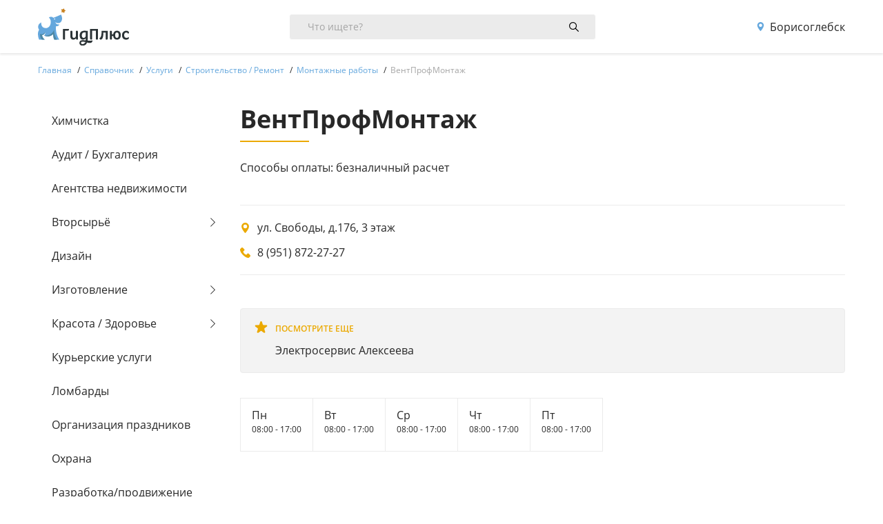

--- FILE ---
content_type: application/javascript
request_url: https://guideplus.ru/js/app.js?id=2bcf832402c3701853a4
body_size: 393191
content:
/*! For license information please see app.js.LICENSE.txt */
!function(e){var t={};function n(i){if(t[i])return t[i].exports;var r=t[i]={i:i,l:!1,exports:{}};return e[i].call(r.exports,r,r.exports,n),r.l=!0,r.exports}n.m=e,n.c=t,n.d=function(e,t,i){n.o(e,t)||Object.defineProperty(e,t,{enumerable:!0,get:i})},n.r=function(e){"undefined"!=typeof Symbol&&Symbol.toStringTag&&Object.defineProperty(e,Symbol.toStringTag,{value:"Module"}),Object.defineProperty(e,"__esModule",{value:!0})},n.t=function(e,t){if(1&t&&(e=n(e)),8&t)return e;if(4&t&&"object"==typeof e&&e&&e.__esModule)return e;var i=Object.create(null);if(n.r(i),Object.defineProperty(i,"default",{enumerable:!0,value:e}),2&t&&"string"!=typeof e)for(var r in e)n.d(i,r,function(t){return e[t]}.bind(null,r));return i},n.n=function(e){var t=e&&e.__esModule?function(){return e.default}:function(){return e};return n.d(t,"a",t),t},n.o=function(e,t){return Object.prototype.hasOwnProperty.call(e,t)},n.p="/",n(n.s=1)}({"+4fB":function(e,t,n){"use strict";n.r(t),t.default="/images/email.svg?500646dd5d5b221e72b1ceb82d5ffe6c"},"+ZoA":function(e,t,n){"use strict";n.r(t),t.default="/images/cat-directory.svg?06af6dc3475f5351dd9b3f38ef7e154f"},"+nTo":function(e,t,n){"use strict";n.r(t),t.default="/images/ic-search.svg?5def8462bb875f7a89949f6a9713af27"},"+s0g":function(e,t,n){!function(e){"use strict";var t="jan._feb._mrt._apr._mei_jun._jul._aug._sep._okt._nov._dec.".split("_"),n="jan_feb_mrt_apr_mei_jun_jul_aug_sep_okt_nov_dec".split("_"),i=[/^jan/i,/^feb/i,/^(maart|mrt\.?)$/i,/^apr/i,/^mei$/i,/^jun[i.]?$/i,/^jul[i.]?$/i,/^aug/i,/^sep/i,/^okt/i,/^nov/i,/^dec/i],r=/^(januari|februari|maart|april|mei|ju[nl]i|augustus|september|oktober|november|december|jan\.?|feb\.?|mrt\.?|apr\.?|ju[nl]\.?|aug\.?|sep\.?|okt\.?|nov\.?|dec\.?)/i;e.defineLocale("nl",{months:"januari_februari_maart_april_mei_juni_juli_augustus_september_oktober_november_december".split("_"),monthsShort:function(e,i){return e?/-MMM-/.test(i)?n[e.month()]:t[e.month()]:t},monthsRegex:r,monthsShortRegex:r,monthsStrictRegex:/^(januari|februari|maart|april|mei|ju[nl]i|augustus|september|oktober|november|december)/i,monthsShortStrictRegex:/^(jan\.?|feb\.?|mrt\.?|apr\.?|mei|ju[nl]\.?|aug\.?|sep\.?|okt\.?|nov\.?|dec\.?)/i,monthsParse:i,longMonthsParse:i,shortMonthsParse:i,weekdays:"zondag_maandag_dinsdag_woensdag_donderdag_vrijdag_zaterdag".split("_"),weekdaysShort:"zo._ma._di._wo._do._vr._za.".split("_"),weekdaysMin:"zo_ma_di_wo_do_vr_za".split("_"),weekdaysParseExact:!0,longDateFormat:{LT:"HH:mm",LTS:"HH:mm:ss",L:"DD-MM-YYYY",LL:"D MMMM YYYY",LLL:"D MMMM YYYY HH:mm",LLLL:"dddd D MMMM YYYY HH:mm"},calendar:{sameDay:"[vandaag om] LT",nextDay:"[morgen om] LT",nextWeek:"dddd [om] LT",lastDay:"[gisteren om] LT",lastWeek:"[afgelopen] dddd [om] LT",sameElse:"L"},relativeTime:{future:"over %s",past:"%s geleden",s:"een paar seconden",ss:"%d seconden",m:"één minuut",mm:"%d minuten",h:"één uur",hh:"%d uur",d:"één dag",dd:"%d dagen",w:"één week",ww:"%d weken",M:"één maand",MM:"%d maanden",y:"één jaar",yy:"%d jaar"},dayOfMonthOrdinalParse:/\d{1,2}(ste|de)/,ordinal:function(e){return e+(1===e||8===e||e>=20?"ste":"de")},week:{dow:1,doy:4}})}(n("wd/R"))},"+xNe":function(e,t,n){"use strict";n.r(t),t.default="/images/ic-odnoklassniki-white.svg?8b6f06c6f9d49266e3a0b12a9214f7e9"},"//9w":function(e,t,n){!function(e){"use strict";e.defineLocale("se",{months:"ođđajagemánnu_guovvamánnu_njukčamánnu_cuoŋománnu_miessemánnu_geassemánnu_suoidnemánnu_borgemánnu_čakčamánnu_golggotmánnu_skábmamánnu_juovlamánnu".split("_"),monthsShort:"ođđj_guov_njuk_cuo_mies_geas_suoi_borg_čakč_golg_skáb_juov".split("_"),weekdays:"sotnabeaivi_vuossárga_maŋŋebárga_gaskavahkku_duorastat_bearjadat_lávvardat".split("_"),weekdaysShort:"sotn_vuos_maŋ_gask_duor_bear_láv".split("_"),weekdaysMin:"s_v_m_g_d_b_L".split("_"),longDateFormat:{LT:"HH:mm",LTS:"HH:mm:ss",L:"DD.MM.YYYY",LL:"MMMM D. [b.] YYYY",LLL:"MMMM D. [b.] YYYY [ti.] HH:mm",LLLL:"dddd, MMMM D. [b.] YYYY [ti.] HH:mm"},calendar:{sameDay:"[otne ti] LT",nextDay:"[ihttin ti] LT",nextWeek:"dddd [ti] LT",lastDay:"[ikte ti] LT",lastWeek:"[ovddit] dddd [ti] LT",sameElse:"L"},relativeTime:{future:"%s geažes",past:"maŋit %s",s:"moadde sekunddat",ss:"%d sekunddat",m:"okta minuhta",mm:"%d minuhtat",h:"okta diimmu",hh:"%d diimmut",d:"okta beaivi",dd:"%d beaivvit",M:"okta mánnu",MM:"%d mánut",y:"okta jahki",yy:"%d jagit"},dayOfMonthOrdinalParse:/\d{1,2}\./,ordinal:"%d.",week:{dow:1,doy:4}})}(n("wd/R"))},"/1TJ":function(e,t,n){"use strict";n.r(t),t.default="/images/social-yt.svg?39fc03dc2328cb98eb417fe74aa8e453"},"/H/j":function(e,t,n){"use strict";n.r(t),t.default="/images/ic-topic-village.svg?dd2f2ae01e0a6c38193918f638353c19"},"/X5v":function(e,t,n){!function(e){"use strict";e.defineLocale("x-pseudo",{months:"J~áñúá~rý_F~ébrú~árý_~Márc~h_Áp~ríl_~Máý_~Júñé~_Júl~ý_Áú~gúst~_Sép~témb~ér_Ó~ctób~ér_Ñ~óvém~bér_~Décé~mbér".split("_"),monthsShort:"J~áñ_~Féb_~Már_~Ápr_~Máý_~Júñ_~Júl_~Áúg_~Sép_~Óct_~Ñóv_~Déc".split("_"),monthsParseExact:!0,weekdays:"S~úñdá~ý_Mó~ñdáý~_Túé~sdáý~_Wéd~ñésd~áý_T~húrs~dáý_~Fríd~áý_S~átúr~dáý".split("_"),weekdaysShort:"S~úñ_~Móñ_~Túé_~Wéd_~Thú_~Frí_~Sát".split("_"),weekdaysMin:"S~ú_Mó~_Tú_~Wé_T~h_Fr~_Sá".split("_"),weekdaysParseExact:!0,longDateFormat:{LT:"HH:mm",L:"DD/MM/YYYY",LL:"D MMMM YYYY",LLL:"D MMMM YYYY HH:mm",LLLL:"dddd, D MMMM YYYY HH:mm"},calendar:{sameDay:"[T~ódá~ý át] LT",nextDay:"[T~ómó~rró~w át] LT",nextWeek:"dddd [át] LT",lastDay:"[Ý~ést~érdá~ý át] LT",lastWeek:"[L~ást] dddd [át] LT",sameElse:"L"},relativeTime:{future:"í~ñ %s",past:"%s á~gó",s:"á ~féw ~sécó~ñds",ss:"%d s~écóñ~ds",m:"á ~míñ~úté",mm:"%d m~íñú~tés",h:"á~ñ hó~úr",hh:"%d h~óúrs",d:"á ~dáý",dd:"%d d~áýs",M:"á ~móñ~th",MM:"%d m~óñt~hs",y:"á ~ýéár",yy:"%d ý~éárs"},dayOfMonthOrdinalParse:/\d{1,2}(th|st|nd|rd)/,ordinal:function(e){var t=e%10;return e+(1==~~(e%100/10)?"th":1===t?"st":2===t?"nd":3===t?"rd":"th")},week:{dow:1,doy:4}})}(n("wd/R"))},"/kpe":function(e,t,n){"use strict";n.r(t),t.default="/images/ic-cash.svg?d88141bf8b6c781e8d13b79950a1c836"},"07Ln":function(e,t,n){"use strict";n.r(t),t.default="/images/arrow.svg?492083c74f93e3a94c6c9b8e2b5ec55a"},"0Lo3":function(e,t,n){"use strict";n.r(t),t.default="/images/ic-production-color.svg?cba6a62dfcbac105b7d4972cc0ee0b12"},"0RaX":function(e,t,n){"use strict";n.r(t),t.default="/images/ic-production.svg?d075f7346753f7c2efadc8451524daf5"},"0mo+":function(e,t,n){!function(e){"use strict";var t={1:"༡",2:"༢",3:"༣",4:"༤",5:"༥",6:"༦",7:"༧",8:"༨",9:"༩",0:"༠"},n={"༡":"1","༢":"2","༣":"3","༤":"4","༥":"5","༦":"6","༧":"7","༨":"8","༩":"9","༠":"0"};e.defineLocale("bo",{months:"ཟླ་བ་དང་པོ_ཟླ་བ་གཉིས་པ_ཟླ་བ་གསུམ་པ_ཟླ་བ་བཞི་པ_ཟླ་བ་ལྔ་པ_ཟླ་བ་དྲུག་པ_ཟླ་བ་བདུན་པ_ཟླ་བ་བརྒྱད་པ_ཟླ་བ་དགུ་པ_ཟླ་བ་བཅུ་པ_ཟླ་བ་བཅུ་གཅིག་པ_ཟླ་བ་བཅུ་གཉིས་པ".split("_"),monthsShort:"ཟླ་1_ཟླ་2_ཟླ་3_ཟླ་4_ཟླ་5_ཟླ་6_ཟླ་7_ཟླ་8_ཟླ་9_ཟླ་10_ཟླ་11_ཟླ་12".split("_"),monthsShortRegex:/^(ཟླ་\d{1,2})/,monthsParseExact:!0,weekdays:"གཟའ་ཉི་མ་_གཟའ་ཟླ་བ་_གཟའ་མིག་དམར་_གཟའ་ལྷག་པ་_གཟའ་ཕུར་བུ_གཟའ་པ་སངས་_གཟའ་སྤེན་པ་".split("_"),weekdaysShort:"ཉི་མ་_ཟླ་བ་_མིག་དམར་_ལྷག་པ་_ཕུར་བུ_པ་སངས་_སྤེན་པ་".split("_"),weekdaysMin:"ཉི_ཟླ_མིག_ལྷག_ཕུར_སངས_སྤེན".split("_"),longDateFormat:{LT:"A h:mm",LTS:"A h:mm:ss",L:"DD/MM/YYYY",LL:"D MMMM YYYY",LLL:"D MMMM YYYY, A h:mm",LLLL:"dddd, D MMMM YYYY, A h:mm"},calendar:{sameDay:"[དི་རིང] LT",nextDay:"[སང་ཉིན] LT",nextWeek:"[བདུན་ཕྲག་རྗེས་མ], LT",lastDay:"[ཁ་སང] LT",lastWeek:"[བདུན་ཕྲག་མཐའ་མ] dddd, LT",sameElse:"L"},relativeTime:{future:"%s ལ་",past:"%s སྔན་ལ",s:"ལམ་སང",ss:"%d སྐར་ཆ།",m:"སྐར་མ་གཅིག",mm:"%d སྐར་མ",h:"ཆུ་ཚོད་གཅིག",hh:"%d ཆུ་ཚོད",d:"ཉིན་གཅིག",dd:"%d ཉིན་",M:"ཟླ་བ་གཅིག",MM:"%d ཟླ་བ",y:"ལོ་གཅིག",yy:"%d ལོ"},preparse:function(e){return e.replace(/[༡༢༣༤༥༦༧༨༩༠]/g,(function(e){return n[e]}))},postformat:function(e){return e.replace(/\d/g,(function(e){return t[e]}))},meridiemParse:/མཚན་མོ|ཞོགས་ཀས|ཉིན་གུང|དགོང་དག|མཚན་མོ/,meridiemHour:function(e,t){return 12===e&&(e=0),"མཚན་མོ"===t&&e>=4||"ཉིན་གུང"===t&&e<5||"དགོང་དག"===t?e+12:e},meridiem:function(e,t,n){return e<4?"མཚན་མོ":e<10?"ཞོགས་ཀས":e<17?"ཉིན་གུང":e<20?"དགོང་དག":"མཚན་མོ"},week:{dow:0,doy:6}})}(n("wd/R"))},"0tRk":function(e,t,n){!function(e){"use strict";e.defineLocale("pt-br",{months:"janeiro_fevereiro_março_abril_maio_junho_julho_agosto_setembro_outubro_novembro_dezembro".split("_"),monthsShort:"jan_fev_mar_abr_mai_jun_jul_ago_set_out_nov_dez".split("_"),weekdays:"domingo_segunda-feira_terça-feira_quarta-feira_quinta-feira_sexta-feira_sábado".split("_"),weekdaysShort:"dom_seg_ter_qua_qui_sex_sáb".split("_"),weekdaysMin:"do_2ª_3ª_4ª_5ª_6ª_sá".split("_"),weekdaysParseExact:!0,longDateFormat:{LT:"HH:mm",LTS:"HH:mm:ss",L:"DD/MM/YYYY",LL:"D [de] MMMM [de] YYYY",LLL:"D [de] MMMM [de] YYYY [às] HH:mm",LLLL:"dddd, D [de] MMMM [de] YYYY [às] HH:mm"},calendar:{sameDay:"[Hoje às] LT",nextDay:"[Amanhã às] LT",nextWeek:"dddd [às] LT",lastDay:"[Ontem às] LT",lastWeek:function(){return 0===this.day()||6===this.day()?"[Último] dddd [às] LT":"[Última] dddd [às] LT"},sameElse:"L"},relativeTime:{future:"em %s",past:"há %s",s:"poucos segundos",ss:"%d segundos",m:"um minuto",mm:"%d minutos",h:"uma hora",hh:"%d horas",d:"um dia",dd:"%d dias",M:"um mês",MM:"%d meses",y:"um ano",yy:"%d anos"},dayOfMonthOrdinalParse:/\d{1,2}º/,ordinal:"%dº",invalidDate:"Data inválida"})}(n("wd/R"))},1:function(e,t,n){e.exports=n("bUC5")},"16rB":function(e,t,n){"use strict";n.r(t),t.default="/images/ic-vk.svg?ba031589672febde6225aeea530e08c4"},"1ppg":function(e,t,n){!function(e){"use strict";e.defineLocale("fil",{months:"Enero_Pebrero_Marso_Abril_Mayo_Hunyo_Hulyo_Agosto_Setyembre_Oktubre_Nobyembre_Disyembre".split("_"),monthsShort:"Ene_Peb_Mar_Abr_May_Hun_Hul_Ago_Set_Okt_Nob_Dis".split("_"),weekdays:"Linggo_Lunes_Martes_Miyerkules_Huwebes_Biyernes_Sabado".split("_"),weekdaysShort:"Lin_Lun_Mar_Miy_Huw_Biy_Sab".split("_"),weekdaysMin:"Li_Lu_Ma_Mi_Hu_Bi_Sab".split("_"),longDateFormat:{LT:"HH:mm",LTS:"HH:mm:ss",L:"MM/D/YYYY",LL:"MMMM D, YYYY",LLL:"MMMM D, YYYY HH:mm",LLLL:"dddd, MMMM DD, YYYY HH:mm"},calendar:{sameDay:"LT [ngayong araw]",nextDay:"[Bukas ng] LT",nextWeek:"LT [sa susunod na] dddd",lastDay:"LT [kahapon]",lastWeek:"LT [noong nakaraang] dddd",sameElse:"L"},relativeTime:{future:"sa loob ng %s",past:"%s ang nakalipas",s:"ilang segundo",ss:"%d segundo",m:"isang minuto",mm:"%d minuto",h:"isang oras",hh:"%d oras",d:"isang araw",dd:"%d araw",M:"isang buwan",MM:"%d buwan",y:"isang taon",yy:"%d taon"},dayOfMonthOrdinalParse:/\d{1,2}/,ordinal:function(e){return e},week:{dow:1,doy:4}})}(n("wd/R"))},"1rYy":function(e,t,n){!function(e){"use strict";e.defineLocale("hy-am",{months:{format:"հունվարի_փետրվարի_մարտի_ապրիլի_մայիսի_հունիսի_հուլիսի_օգոստոսի_սեպտեմբերի_հոկտեմբերի_նոյեմբերի_դեկտեմբերի".split("_"),standalone:"հունվար_փետրվար_մարտ_ապրիլ_մայիս_հունիս_հուլիս_օգոստոս_սեպտեմբեր_հոկտեմբեր_նոյեմբեր_դեկտեմբեր".split("_")},monthsShort:"հնվ_փտր_մրտ_ապր_մյս_հնս_հլս_օգս_սպտ_հկտ_նմբ_դկտ".split("_"),weekdays:"կիրակի_երկուշաբթի_երեքշաբթի_չորեքշաբթի_հինգշաբթի_ուրբաթ_շաբաթ".split("_"),weekdaysShort:"կրկ_երկ_երք_չրք_հնգ_ուրբ_շբթ".split("_"),weekdaysMin:"կրկ_երկ_երք_չրք_հնգ_ուրբ_շբթ".split("_"),longDateFormat:{LT:"HH:mm",LTS:"HH:mm:ss",L:"DD.MM.YYYY",LL:"D MMMM YYYY թ.",LLL:"D MMMM YYYY թ., HH:mm",LLLL:"dddd, D MMMM YYYY թ., HH:mm"},calendar:{sameDay:"[այսօր] LT",nextDay:"[վաղը] LT",lastDay:"[երեկ] LT",nextWeek:function(){return"dddd [օրը ժամը] LT"},lastWeek:function(){return"[անցած] dddd [օրը ժամը] LT"},sameElse:"L"},relativeTime:{future:"%s հետո",past:"%s առաջ",s:"մի քանի վայրկյան",ss:"%d վայրկյան",m:"րոպե",mm:"%d րոպե",h:"ժամ",hh:"%d ժամ",d:"օր",dd:"%d օր",M:"ամիս",MM:"%d ամիս",y:"տարի",yy:"%d տարի"},meridiemParse:/գիշերվա|առավոտվա|ցերեկվա|երեկոյան/,isPM:function(e){return/^(ցերեկվա|երեկոյան)$/.test(e)},meridiem:function(e){return e<4?"գիշերվա":e<12?"առավոտվա":e<17?"ցերեկվա":"երեկոյան"},dayOfMonthOrdinalParse:/\d{1,2}|\d{1,2}-(ին|րդ)/,ordinal:function(e,t){switch(t){case"DDD":case"w":case"W":case"DDDo":return 1===e?e+"-ին":e+"-րդ";default:return e}},week:{dow:1,doy:7}})}(n("wd/R"))},"1xZ4":function(e,t,n){!function(e){"use strict";e.defineLocale("ca",{months:{standalone:"gener_febrer_març_abril_maig_juny_juliol_agost_setembre_octubre_novembre_desembre".split("_"),format:"de gener_de febrer_de març_d'abril_de maig_de juny_de juliol_d'agost_de setembre_d'octubre_de novembre_de desembre".split("_"),isFormat:/D[oD]?(\s)+MMMM/},monthsShort:"gen._febr._març_abr._maig_juny_jul._ag._set._oct._nov._des.".split("_"),monthsParseExact:!0,weekdays:"diumenge_dilluns_dimarts_dimecres_dijous_divendres_dissabte".split("_"),weekdaysShort:"dg._dl._dt._dc._dj._dv._ds.".split("_"),weekdaysMin:"dg_dl_dt_dc_dj_dv_ds".split("_"),weekdaysParseExact:!0,longDateFormat:{LT:"H:mm",LTS:"H:mm:ss",L:"DD/MM/YYYY",LL:"D MMMM [de] YYYY",ll:"D MMM YYYY",LLL:"D MMMM [de] YYYY [a les] H:mm",lll:"D MMM YYYY, H:mm",LLLL:"dddd D MMMM [de] YYYY [a les] H:mm",llll:"ddd D MMM YYYY, H:mm"},calendar:{sameDay:function(){return"[avui a "+(1!==this.hours()?"les":"la")+"] LT"},nextDay:function(){return"[demà a "+(1!==this.hours()?"les":"la")+"] LT"},nextWeek:function(){return"dddd [a "+(1!==this.hours()?"les":"la")+"] LT"},lastDay:function(){return"[ahir a "+(1!==this.hours()?"les":"la")+"] LT"},lastWeek:function(){return"[el] dddd [passat a "+(1!==this.hours()?"les":"la")+"] LT"},sameElse:"L"},relativeTime:{future:"d'aquí %s",past:"fa %s",s:"uns segons",ss:"%d segons",m:"un minut",mm:"%d minuts",h:"una hora",hh:"%d hores",d:"un dia",dd:"%d dies",M:"un mes",MM:"%d mesos",y:"un any",yy:"%d anys"},dayOfMonthOrdinalParse:/\d{1,2}(r|n|t|è|a)/,ordinal:function(e,t){var n=1===e?"r":2===e?"n":3===e?"r":4===e?"t":"è";return"w"!==t&&"W"!==t||(n="a"),e+n},week:{dow:1,doy:4}})}(n("wd/R"))},"2/Iz":function(e,t,n){"use strict";n.r(t),t.default="/images/ic-time-blue.svg?7d64b31cdcf62a14030f55f06aacec35"},"2SVd":function(e,t,n){"use strict";e.exports=function(e){return/^([a-z][a-z\d\+\-\.]*:)?\/\//i.test(e)}},"2fjn":function(e,t,n){!function(e){"use strict";e.defineLocale("fr-ca",{months:"janvier_février_mars_avril_mai_juin_juillet_août_septembre_octobre_novembre_décembre".split("_"),monthsShort:"janv._févr._mars_avr._mai_juin_juil._août_sept._oct._nov._déc.".split("_"),monthsParseExact:!0,weekdays:"dimanche_lundi_mardi_mercredi_jeudi_vendredi_samedi".split("_"),weekdaysShort:"dim._lun._mar._mer._jeu._ven._sam.".split("_"),weekdaysMin:"di_lu_ma_me_je_ve_sa".split("_"),weekdaysParseExact:!0,longDateFormat:{LT:"HH:mm",LTS:"HH:mm:ss",L:"YYYY-MM-DD",LL:"D MMMM YYYY",LLL:"D MMMM YYYY HH:mm",LLLL:"dddd D MMMM YYYY HH:mm"},calendar:{sameDay:"[Aujourd’hui à] LT",nextDay:"[Demain à] LT",nextWeek:"dddd [à] LT",lastDay:"[Hier à] LT",lastWeek:"dddd [dernier à] LT",sameElse:"L"},relativeTime:{future:"dans %s",past:"il y a %s",s:"quelques secondes",ss:"%d secondes",m:"une minute",mm:"%d minutes",h:"une heure",hh:"%d heures",d:"un jour",dd:"%d jours",M:"un mois",MM:"%d mois",y:"un an",yy:"%d ans"},dayOfMonthOrdinalParse:/\d{1,2}(er|e)/,ordinal:function(e,t){switch(t){default:case"M":case"Q":case"D":case"DDD":case"d":return e+(1===e?"er":"e");case"w":case"W":return e+(1===e?"re":"e")}}})}(n("wd/R"))},"2ykv":function(e,t,n){!function(e){"use strict";var t="jan._feb._mrt._apr._mei_jun._jul._aug._sep._okt._nov._dec.".split("_"),n="jan_feb_mrt_apr_mei_jun_jul_aug_sep_okt_nov_dec".split("_"),i=[/^jan/i,/^feb/i,/^(maart|mrt\.?)$/i,/^apr/i,/^mei$/i,/^jun[i.]?$/i,/^jul[i.]?$/i,/^aug/i,/^sep/i,/^okt/i,/^nov/i,/^dec/i],r=/^(januari|februari|maart|april|mei|ju[nl]i|augustus|september|oktober|november|december|jan\.?|feb\.?|mrt\.?|apr\.?|ju[nl]\.?|aug\.?|sep\.?|okt\.?|nov\.?|dec\.?)/i;e.defineLocale("nl-be",{months:"januari_februari_maart_april_mei_juni_juli_augustus_september_oktober_november_december".split("_"),monthsShort:function(e,i){return e?/-MMM-/.test(i)?n[e.month()]:t[e.month()]:t},monthsRegex:r,monthsShortRegex:r,monthsStrictRegex:/^(januari|februari|maart|april|mei|ju[nl]i|augustus|september|oktober|november|december)/i,monthsShortStrictRegex:/^(jan\.?|feb\.?|mrt\.?|apr\.?|mei|ju[nl]\.?|aug\.?|sep\.?|okt\.?|nov\.?|dec\.?)/i,monthsParse:i,longMonthsParse:i,shortMonthsParse:i,weekdays:"zondag_maandag_dinsdag_woensdag_donderdag_vrijdag_zaterdag".split("_"),weekdaysShort:"zo._ma._di._wo._do._vr._za.".split("_"),weekdaysMin:"zo_ma_di_wo_do_vr_za".split("_"),weekdaysParseExact:!0,longDateFormat:{LT:"HH:mm",LTS:"HH:mm:ss",L:"DD/MM/YYYY",LL:"D MMMM YYYY",LLL:"D MMMM YYYY HH:mm",LLLL:"dddd D MMMM YYYY HH:mm"},calendar:{sameDay:"[vandaag om] LT",nextDay:"[morgen om] LT",nextWeek:"dddd [om] LT",lastDay:"[gisteren om] LT",lastWeek:"[afgelopen] dddd [om] LT",sameElse:"L"},relativeTime:{future:"over %s",past:"%s geleden",s:"een paar seconden",ss:"%d seconden",m:"één minuut",mm:"%d minuten",h:"één uur",hh:"%d uur",d:"één dag",dd:"%d dagen",M:"één maand",MM:"%d maanden",y:"één jaar",yy:"%d jaar"},dayOfMonthOrdinalParse:/\d{1,2}(ste|de)/,ordinal:function(e){return e+(1===e||8===e||e>=20?"ste":"de")},week:{dow:1,doy:4}})}(n("wd/R"))},"35hD":function(e,t,n){"use strict";n.r(t),t.default="/images/ic-religion-color.svg?b060a43623f96cf5fe87234f234fe60a"},"3E1r":function(e,t,n){!function(e){"use strict";var t={1:"१",2:"२",3:"३",4:"४",5:"५",6:"६",7:"७",8:"८",9:"९",0:"०"},n={"१":"1","२":"2","३":"3","४":"4","५":"5","६":"6","७":"7","८":"8","९":"9","०":"0"},i=[/^जन/i,/^फ़र|फर/i,/^मार्च/i,/^अप्रै/i,/^मई/i,/^जून/i,/^जुल/i,/^अग/i,/^सितं|सित/i,/^अक्टू/i,/^नव|नवं/i,/^दिसं|दिस/i];e.defineLocale("hi",{months:{format:"जनवरी_फ़रवरी_मार्च_अप्रैल_मई_जून_जुलाई_अगस्त_सितम्बर_अक्टूबर_नवम्बर_दिसम्बर".split("_"),standalone:"जनवरी_फरवरी_मार्च_अप्रैल_मई_जून_जुलाई_अगस्त_सितंबर_अक्टूबर_नवंबर_दिसंबर".split("_")},monthsShort:"जन._फ़र._मार्च_अप्रै._मई_जून_जुल._अग._सित._अक्टू._नव._दिस.".split("_"),weekdays:"रविवार_सोमवार_मंगलवार_बुधवार_गुरूवार_शुक्रवार_शनिवार".split("_"),weekdaysShort:"रवि_सोम_मंगल_बुध_गुरू_शुक्र_शनि".split("_"),weekdaysMin:"र_सो_मं_बु_गु_शु_श".split("_"),longDateFormat:{LT:"A h:mm बजे",LTS:"A h:mm:ss बजे",L:"DD/MM/YYYY",LL:"D MMMM YYYY",LLL:"D MMMM YYYY, A h:mm बजे",LLLL:"dddd, D MMMM YYYY, A h:mm बजे"},monthsParse:i,longMonthsParse:i,shortMonthsParse:[/^जन/i,/^फ़र/i,/^मार्च/i,/^अप्रै/i,/^मई/i,/^जून/i,/^जुल/i,/^अग/i,/^सित/i,/^अक्टू/i,/^नव/i,/^दिस/i],monthsRegex:/^(जनवरी|जन\.?|फ़रवरी|फरवरी|फ़र\.?|मार्च?|अप्रैल|अप्रै\.?|मई?|जून?|जुलाई|जुल\.?|अगस्त|अग\.?|सितम्बर|सितंबर|सित\.?|अक्टूबर|अक्टू\.?|नवम्बर|नवंबर|नव\.?|दिसम्बर|दिसंबर|दिस\.?)/i,monthsShortRegex:/^(जनवरी|जन\.?|फ़रवरी|फरवरी|फ़र\.?|मार्च?|अप्रैल|अप्रै\.?|मई?|जून?|जुलाई|जुल\.?|अगस्त|अग\.?|सितम्बर|सितंबर|सित\.?|अक्टूबर|अक्टू\.?|नवम्बर|नवंबर|नव\.?|दिसम्बर|दिसंबर|दिस\.?)/i,monthsStrictRegex:/^(जनवरी?|फ़रवरी|फरवरी?|मार्च?|अप्रैल?|मई?|जून?|जुलाई?|अगस्त?|सितम्बर|सितंबर|सित?\.?|अक्टूबर|अक्टू\.?|नवम्बर|नवंबर?|दिसम्बर|दिसंबर?)/i,monthsShortStrictRegex:/^(जन\.?|फ़र\.?|मार्च?|अप्रै\.?|मई?|जून?|जुल\.?|अग\.?|सित\.?|अक्टू\.?|नव\.?|दिस\.?)/i,calendar:{sameDay:"[आज] LT",nextDay:"[कल] LT",nextWeek:"dddd, LT",lastDay:"[कल] LT",lastWeek:"[पिछले] dddd, LT",sameElse:"L"},relativeTime:{future:"%s में",past:"%s पहले",s:"कुछ ही क्षण",ss:"%d सेकंड",m:"एक मिनट",mm:"%d मिनट",h:"एक घंटा",hh:"%d घंटे",d:"एक दिन",dd:"%d दिन",M:"एक महीने",MM:"%d महीने",y:"एक वर्ष",yy:"%d वर्ष"},preparse:function(e){return e.replace(/[१२३४५६७८९०]/g,(function(e){return n[e]}))},postformat:function(e){return e.replace(/\d/g,(function(e){return t[e]}))},meridiemParse:/रात|सुबह|दोपहर|शाम/,meridiemHour:function(e,t){return 12===e&&(e=0),"रात"===t?e<4?e:e+12:"सुबह"===t?e:"दोपहर"===t?e>=10?e:e+12:"शाम"===t?e+12:void 0},meridiem:function(e,t,n){return e<4?"रात":e<10?"सुबह":e<17?"दोपहर":e<20?"शाम":"रात"},week:{dow:0,doy:6}})}(n("wd/R"))},"3Pc4":function(e,t,n){"use strict";n.r(t);var i=n("xgIH").a,r=n("KHd+"),o=Object(r.a)(i,(function(){var e=this,t=e._self._c;return t("div",{staticClass:"modal fade",attrs:{id:"modal-feedback",tabindex:"-1",role:"dialog","aria-labelledby":"modal-feedback-label","aria-hidden":"true"}},[t("div",{staticClass:"modal-dialog",attrs:{role:"document"}},[t("div",{staticClass:"modal-content"},[e._m(0),e._v(" "),t("div",{staticClass:"modal-body"},[t("div",[t("p",[e._v("\n                        Через данную форму Вы можете обратиться по любым вопросам к администрации сайта.\n                        Мы обязательно рассмотрим Ваше сообщение и при необходимости ответим,\n                        если Вы не забудете указать e-mail для обратной связи.\n                    ")]),e._v(" "),t("div",{staticClass:"form-group"},[t("label",{attrs:{for:"feedback-text"}},[e._v("Текст заявки")]),e._v(" "),t("textarea",{directives:[{name:"model",rawName:"v-model",value:e.data.text,expression:"data.text"}],staticClass:"form-control",attrs:{id:"feedback-text",rows:"5",placeholder:"Введите текст вашего сообщения",required:""},domProps:{value:e.data.text},on:{input:function(t){t.target.composing||e.$set(e.data,"text",t.target.value)}}})]),e._v(" "),t("div",{staticClass:"form-group"},[t("label",{attrs:{for:"feedback-name"}},[e._v("Ваше имя (необязательно)")]),e._v(" "),t("input",{directives:[{name:"model",rawName:"v-model",value:e.data.name,expression:"data.name"}],staticClass:"form-control",attrs:{type:"email",id:"feedback-name",placeholder:"Введите ваше имя"},domProps:{value:e.data.name},on:{input:function(t){t.target.composing||e.$set(e.data,"name",t.target.value)}}})]),e._v(" "),t("div",{staticClass:"form-group"},[t("label",{attrs:{for:"feedback-email"}},[e._v("Ваш email")]),e._v(" "),t("input",{directives:[{name:"model",rawName:"v-model",value:e.data.email,expression:"data.email"}],staticClass:"form-control",attrs:{type:"email",id:"feedback-email",placeholder:"Введите ваш email"},domProps:{value:e.data.email},on:{input:function(t){t.target.composing||e.$set(e.data,"email",t.target.value)}}})])])]),e._v(" "),t("div",{staticClass:"modal-footer"},[t("button",{staticClass:"btn btn-secondary",attrs:{type:"button","data-dismiss":"modal"}},[e._v("Закрыть")]),e._v(" "),t("button",{staticClass:"btn btn-primary",attrs:{type:"button"},on:{click:function(t){return t.preventDefault(),e.submitForm.apply(null,arguments)}}},[e._v("Отправить")])])])])])}),[function(){var e=this._self._c;return e("div",{staticClass:"modal-header"},[e("h5",{staticClass:"modal-title",attrs:{id:"modal-feedback-label"}},[this._v("Обратная связь")]),this._v(" "),e("button",{staticClass:"close",attrs:{type:"button","data-dismiss":"modal","aria-label":"Close"}},[e("span",{attrs:{"aria-hidden":"true"}},[this._v("×")])])])}],!1,null,"39e751c1",null);t.default=o.exports},"3fBJ":function(e,t,n){"use strict";n.r(t),t.default="/images/ic-bus-color.svg?2a65153586f87b33a88a4ce245fbb570"},"3huy":function(e,t,n){"use strict";n.r(t),t.default="/images/ic-close.svg?710f3a70cab2ec7f4450eecb3c2d60c2"},"3qWD":function(e,t,n){"use strict";n.r(t),t.default="/images/close.svg?aff5455e3c94a7271e10dd7eabfa07f7"},"45Xb":function(e,t,n){"use strict";n.r(t),t.default="/images/ic-money-blue.svg?9f2489722603512092c44d0d9e0ab613"},"4MV3":function(e,t,n){!function(e){"use strict";var t={1:"૧",2:"૨",3:"૩",4:"૪",5:"૫",6:"૬",7:"૭",8:"૮",9:"૯",0:"૦"},n={"૧":"1","૨":"2","૩":"3","૪":"4","૫":"5","૬":"6","૭":"7","૮":"8","૯":"9","૦":"0"};e.defineLocale("gu",{months:"જાન્યુઆરી_ફેબ્રુઆરી_માર્ચ_એપ્રિલ_મે_જૂન_જુલાઈ_ઑગસ્ટ_સપ્ટેમ્બર_ઑક્ટ્બર_નવેમ્બર_ડિસેમ્બર".split("_"),monthsShort:"જાન્યુ._ફેબ્રુ._માર્ચ_એપ્રિ._મે_જૂન_જુલા._ઑગ._સપ્ટે._ઑક્ટ્._નવે._ડિસે.".split("_"),monthsParseExact:!0,weekdays:"રવિવાર_સોમવાર_મંગળવાર_બુધ્વાર_ગુરુવાર_શુક્રવાર_શનિવાર".split("_"),weekdaysShort:"રવિ_સોમ_મંગળ_બુધ્_ગુરુ_શુક્ર_શનિ".split("_"),weekdaysMin:"ર_સો_મં_બુ_ગુ_શુ_શ".split("_"),longDateFormat:{LT:"A h:mm વાગ્યે",LTS:"A h:mm:ss વાગ્યે",L:"DD/MM/YYYY",LL:"D MMMM YYYY",LLL:"D MMMM YYYY, A h:mm વાગ્યે",LLLL:"dddd, D MMMM YYYY, A h:mm વાગ્યે"},calendar:{sameDay:"[આજ] LT",nextDay:"[કાલે] LT",nextWeek:"dddd, LT",lastDay:"[ગઇકાલે] LT",lastWeek:"[પાછલા] dddd, LT",sameElse:"L"},relativeTime:{future:"%s મા",past:"%s પહેલા",s:"અમુક પળો",ss:"%d સેકંડ",m:"એક મિનિટ",mm:"%d મિનિટ",h:"એક કલાક",hh:"%d કલાક",d:"એક દિવસ",dd:"%d દિવસ",M:"એક મહિનો",MM:"%d મહિનો",y:"એક વર્ષ",yy:"%d વર્ષ"},preparse:function(e){return e.replace(/[૧૨૩૪૫૬૭૮૯૦]/g,(function(e){return n[e]}))},postformat:function(e){return e.replace(/\d/g,(function(e){return t[e]}))},meridiemParse:/રાત|બપોર|સવાર|સાંજ/,meridiemHour:function(e,t){return 12===e&&(e=0),"રાત"===t?e<4?e:e+12:"સવાર"===t?e:"બપોર"===t?e>=10?e:e+12:"સાંજ"===t?e+12:void 0},meridiem:function(e,t,n){return e<4?"રાત":e<10?"સવાર":e<17?"બપોર":e<20?"સાંજ":"રાત"},week:{dow:0,doy:6}})}(n("wd/R"))},"4V1O":function(e,t,n){"use strict";n.r(t);var i={name:"ScheduledEventsBlock",components:{Slick:n("fs25").a},props:["company_id"],data:function(){return{sections:[],dates:[],companies:null,currentSectionId:null,currentDay:null,currentDateChanged:!1,slickOptions:{slidesToShow:5,slidesToScroll:5,initialSlide:0,lazyLoad:"ondemand",arrows:!0,rows:0,prevArrow:'<button type="button" class="slick-arrow _prev"><svg class="icon-arrow"><use xlink:href="#arrow" /></svg></button>',nextArrow:'<button type="button" class="slick-arrow _next"><svg class="icon-arrow"><use xlink:href="#arrow" /></svg></button>',dots:!1,responsive:[{breakpoint:992,settings:{slidesToShow:3,slidesToScroll:3}}]}}},methods:{resetSectiosFilter:function(){this.currentSectionId=null},setSection:function(e){this.currentDateChanged=!0,this.currentSectionId=e.id},setDay:function(e){this.currentDay=e.native}},beforeUpdate:function(){this.$refs.slick&&this.$refs.slick.destroy()},updated:function(){var e=this;Vue.nextTick((function(){if(e.$refs.slick){(0==e.filteredDates.filter((function(t){return t.native==e.currentDay})).length||e.currentDateChanged)&&(e.currentDateChanged=!1,e.currentDay=e.filteredDates[0].native);var t=0;e.filteredDates.filter((function(n,i){n.native==e.currentDay&&(window.screen.width>=992?(t=Math.ceil((i+1)/5)-1,e.slickOptions.initialSlide=5*t):(t=Math.ceil((i+1)/3)-1,e.slickOptions.initialSlide=3*t))})),e.$refs.slick.create(e.slickOptions)}}))},computed:{filteredEvents:function(){var e=this,t=[];for(var n in this.companies){var i=this.companies[n];-1===i.in_sections.indexOf(this.currentSectionId)&&null!==this.currentSectionId||t.push(i)}return t=t.filter((function(t){return void 0!==t.schedule[e.currentDay]}))},filteredDates:function(){var e=this,t=[],n=[];if(null!==this.currentSectionId)for(var i in this.companies){var r=this.companies[i];-1!==r.in_sections.indexOf(this.currentSectionId)&&t.push(r)}else for(var o in this.companies)t.push(this.companies[o]);var s=function(){var i=e.dates[a];t.forEach((function(e){void 0!==e.schedule[i.native]&&n.push(i)}))};for(var a in this.dates)s();return n=n.filter((function(e,t,n){return n.indexOf(e)===t}))}},created:function(){var e=this,t=this.company_id?"/api/events/schedule/cinema/"+this.company_id:"/api/events/schedule";axios.get(t).then((function(t){if(e.sections=t.data.sections,e.dates=t.data.dates,e.companies=t.data.companies,0===e.companies.length)return e.$destroy(),e.$el.parentNode.removeChild(e.$el),!1;Vue.nextTick((function(){e.currentSectionId=null,e.currentDay=e.dates[0].native}))})).catch((function(e){return console.log(e)}))}},r=n("KHd+"),o=Object(r.a)(i,(function(){var e=this,t=e._self._c;return t("section",{staticClass:"schedule section"},[t("div",{staticClass:"container"},[t("h2",{staticClass:"sub-title _mark"},[e._v("Расписание")]),e._v(" "),void 0===this.company_id?t("section",{staticClass:"tabs"},[t("ul",{staticClass:"tabs__list"},[t("li",{class:"tabs__item "+(null==e.currentSectionId?"_active":"")},[t("button",{staticClass:"tabs__link link",attrs:{type:"button"},on:{click:function(t){return e.resetSectiosFilter()}}},[e._v("\n                        Все\n                    ")])]),e._v(" "),e._l(this.sections,(function(n){return t("li",{class:"tabs__item "+(e.currentSectionId==n.id?"_active":""),on:{click:function(t){return e.setSection(n)}}},[t("button",{staticClass:"tabs__link link",attrs:{type:"button"}},[e._v("\n                        "+e._s(n.name)+"\n                    ")])])}))],2)]):e._e(),e._v(" "),t("slick",{ref:"slick",staticClass:"schedule__slider slider",attrs:{options:e.slickOptions}},e._l(e.filteredDates,(function(n){return t("div",{class:"schedule__slider-item "+(e.currentDay==n.native?"_active":""),on:{click:function(t){return e.setDay(n)}}},[t("time",{staticClass:"schedule__slider-item-date",attrs:{datetime:n.native}},[e._v("\n                    "+e._s(n.date)+"\n                ")]),e._v(" "),t("span",{staticClass:"schedule__slider-item-weekDay"},[e._v(e._s(n.day))])])})),0),e._v(" "),t("section",{staticClass:"schedule__timetable"},e._l(e.filteredEvents,(function(n){return t("article",{staticClass:"schedule__timetable-item"},[t("img",{directives:[{name:"lazy",rawName:"v-lazy",value:n.logo_url,expression:"company.logo_url"}],staticClass:"schedule__timetable-item-img",attrs:{alt:n.name}}),e._v(" "),t("div",{staticClass:"schedule__timetable-item-inner"},[t("span",{staticClass:"schedule__timetable-item-category text-category"},[e._v(e._s(n.main_section))]),e._v(" "),t("a",{staticClass:"schedule__timetable-item-name link",attrs:{href:n.url}},[e._v(e._s(n.name))]),e._v(" "),t("div",{domProps:{innerHTML:e._s(n.preview_text)}})]),e._v(" "),t("div",{staticClass:"schedule__timetable-theatre-inner"},e._l(n.schedule[e.currentDay],(function(n){return t("div",{staticClass:"schedule__timetable-theatre"},[n.company?t("div",{staticClass:"schedule__timetable-theatre-info"},[t("a",{staticClass:"schedule__timetable-theatre-theatreName link",attrs:{href:n.company.url}},[e._v(e._s(n.company.name))]),e._v(" "),t("span",{staticClass:"schedule__timetable-theatre-theatreAddress"},[e._v(e._s(n.company.address))])]):e._e(),e._v(" "),t("div",{staticClass:"schedule__timetable-wrapper"},e._l(n.times,(function(n){return t("span",{staticClass:"schedule__timetable-time"},[e._v(e._s(n))])})),0)])})),0)])})),0)],1)])}),[],!1,null,"57ed0af0",null);t.default=o.exports},"4dOw":function(e,t,n){!function(e){"use strict";e.defineLocale("en-ie",{months:"January_February_March_April_May_June_July_August_September_October_November_December".split("_"),monthsShort:"Jan_Feb_Mar_Apr_May_Jun_Jul_Aug_Sep_Oct_Nov_Dec".split("_"),weekdays:"Sunday_Monday_Tuesday_Wednesday_Thursday_Friday_Saturday".split("_"),weekdaysShort:"Sun_Mon_Tue_Wed_Thu_Fri_Sat".split("_"),weekdaysMin:"Su_Mo_Tu_We_Th_Fr_Sa".split("_"),longDateFormat:{LT:"HH:mm",LTS:"HH:mm:ss",L:"DD/MM/YYYY",LL:"D MMMM YYYY",LLL:"D MMMM YYYY HH:mm",LLLL:"dddd D MMMM YYYY HH:mm"},calendar:{sameDay:"[Today at] LT",nextDay:"[Tomorrow at] LT",nextWeek:"dddd [at] LT",lastDay:"[Yesterday at] LT",lastWeek:"[Last] dddd [at] LT",sameElse:"L"},relativeTime:{future:"in %s",past:"%s ago",s:"a few seconds",ss:"%d seconds",m:"a minute",mm:"%d minutes",h:"an hour",hh:"%d hours",d:"a day",dd:"%d days",M:"a month",MM:"%d months",y:"a year",yy:"%d years"},dayOfMonthOrdinalParse:/\d{1,2}(st|nd|rd|th)/,ordinal:function(e){var t=e%10;return e+(1==~~(e%100/10)?"th":1===t?"st":2===t?"nd":3===t?"rd":"th")},week:{dow:1,doy:4}})}(n("wd/R"))},"4t+7":function(e,t,n){"use strict";n.r(t),t.default="/images/social-ig.svg?510b0c7fb74ac195b38790672e39488c"},"5/eH":function(e,t,n){"use strict";n.r(t),t.default="/images/ic-cart.svg?d9c43c301dad22c17eea4769b535fc9d"},"5FXP":function(e,t,n){"use strict";n.r(t),t.default="/images/ic-topic-holiday.svg?98db7426e9f90086023b972fc1744fcf"},"5ekG":function(e,t,n){"use strict";n.r(t),t.default="/images/ic-goverment-color.svg?ef875307bc002c5b656e514337aa9f32"},"5f9Y":function(e,t,n){var i;!function(){"use strict";function r(e,t){var n;for(n in t)Object.prototype.hasOwnProperty.call(t,n)&&(e[n]=t[n]);return e}function o(e){if(!this||this.find!==o.prototype.find)return new o(e);if(this.length=0,e)if("string"==typeof e&&(e=this.find(e)),e.nodeType||e===e.window)this.length=1,this[0]=e;else{var t=e.length;for(this.length=t;t;)this[t-=1]=e[t]}}o.extend=r,o.contains=function(e,t){do{if((t=t.parentNode)===e)return!0}while(t);return!1},o.parseJSON=function(e){return window.JSON&&JSON.parse(e)},r(o.prototype,{find:function(e){var t=this[0]||document;return"string"==typeof e&&(e=t.querySelectorAll?t.querySelectorAll(e):"#"===e.charAt(0)?t.getElementById(e.slice(1)):t.getElementsByTagName(e)),new o(e)},hasClass:function(e){return!!this[0]&&new RegExp("(^|\\s+)"+e+"(\\s+|$)").test(this[0].className)},addClass:function(e){for(var t,n=this.length;n;){if(!(t=this[n-=1]).className)return t.className=e,this;if(this.hasClass(e))return this;t.className+=" "+e}return this},removeClass:function(e){for(var t,n=new RegExp("(^|\\s+)"+e+"(\\s+|$)"),i=this.length;i;)(t=this[i-=1]).className=t.className.replace(n," ");return this},on:function(e,t){for(var n,i,r=e.split(/\s+/);r.length;)for(e=r.shift(),n=this.length;n;)(i=this[n-=1]).addEventListener?i.addEventListener(e,t,!1):i.attachEvent&&i.attachEvent("on"+e,t);return this},off:function(e,t){for(var n,i,r=e.split(/\s+/);r.length;)for(e=r.shift(),n=this.length;n;)(i=this[n-=1]).removeEventListener?i.removeEventListener(e,t,!1):i.detachEvent&&i.detachEvent("on"+e,t);return this},empty:function(){for(var e,t=this.length;t;)for(e=this[t-=1];e.hasChildNodes();)e.removeChild(e.lastChild);return this},first:function(){return new o(this[0])}}),void 0===(i=function(){return o}.call(t,n,t,e))||(e.exports=i)}()},"5oMp":function(e,t,n){"use strict";e.exports=function(e,t){return t?e.replace(/\/+$/,"")+"/"+t.replace(/^\/+/,""):e}},"6+QB":function(e,t,n){!function(e){"use strict";e.defineLocale("ms",{months:"Januari_Februari_Mac_April_Mei_Jun_Julai_Ogos_September_Oktober_November_Disember".split("_"),monthsShort:"Jan_Feb_Mac_Apr_Mei_Jun_Jul_Ogs_Sep_Okt_Nov_Dis".split("_"),weekdays:"Ahad_Isnin_Selasa_Rabu_Khamis_Jumaat_Sabtu".split("_"),weekdaysShort:"Ahd_Isn_Sel_Rab_Kha_Jum_Sab".split("_"),weekdaysMin:"Ah_Is_Sl_Rb_Km_Jm_Sb".split("_"),longDateFormat:{LT:"HH.mm",LTS:"HH.mm.ss",L:"DD/MM/YYYY",LL:"D MMMM YYYY",LLL:"D MMMM YYYY [pukul] HH.mm",LLLL:"dddd, D MMMM YYYY [pukul] HH.mm"},meridiemParse:/pagi|tengahari|petang|malam/,meridiemHour:function(e,t){return 12===e&&(e=0),"pagi"===t?e:"tengahari"===t?e>=11?e:e+12:"petang"===t||"malam"===t?e+12:void 0},meridiem:function(e,t,n){return e<11?"pagi":e<15?"tengahari":e<19?"petang":"malam"},calendar:{sameDay:"[Hari ini pukul] LT",nextDay:"[Esok pukul] LT",nextWeek:"dddd [pukul] LT",lastDay:"[Kelmarin pukul] LT",lastWeek:"dddd [lepas pukul] LT",sameElse:"L"},relativeTime:{future:"dalam %s",past:"%s yang lepas",s:"beberapa saat",ss:"%d saat",m:"seminit",mm:"%d minit",h:"sejam",hh:"%d jam",d:"sehari",dd:"%d hari",M:"sebulan",MM:"%d bulan",y:"setahun",yy:"%d tahun"},week:{dow:1,doy:7}})}(n("wd/R"))},"6B0Y":function(e,t,n){!function(e){"use strict";var t={1:"១",2:"២",3:"៣",4:"៤",5:"៥",6:"៦",7:"៧",8:"៨",9:"៩",0:"០"},n={"១":"1","២":"2","៣":"3","៤":"4","៥":"5","៦":"6","៧":"7","៨":"8","៩":"9","០":"0"};e.defineLocale("km",{months:"មករា_កុម្ភៈ_មីនា_មេសា_ឧសភា_មិថុនា_កក្កដា_សីហា_កញ្ញា_តុលា_វិច្ឆិកា_ធ្នូ".split("_"),monthsShort:"មករា_កុម្ភៈ_មីនា_មេសា_ឧសភា_មិថុនា_កក្កដា_សីហា_កញ្ញា_តុលា_វិច្ឆិកា_ធ្នូ".split("_"),weekdays:"អាទិត្យ_ច័ន្ទ_អង្គារ_ពុធ_ព្រហស្បតិ៍_សុក្រ_សៅរ៍".split("_"),weekdaysShort:"អា_ច_អ_ព_ព្រ_សុ_ស".split("_"),weekdaysMin:"អា_ច_អ_ព_ព្រ_សុ_ស".split("_"),weekdaysParseExact:!0,longDateFormat:{LT:"HH:mm",LTS:"HH:mm:ss",L:"DD/MM/YYYY",LL:"D MMMM YYYY",LLL:"D MMMM YYYY HH:mm",LLLL:"dddd, D MMMM YYYY HH:mm"},meridiemParse:/ព្រឹក|ល្ងាច/,isPM:function(e){return"ល្ងាច"===e},meridiem:function(e,t,n){return e<12?"ព្រឹក":"ល្ងាច"},calendar:{sameDay:"[ថ្ងៃនេះ ម៉ោង] LT",nextDay:"[ស្អែក ម៉ោង] LT",nextWeek:"dddd [ម៉ោង] LT",lastDay:"[ម្សិលមិញ ម៉ោង] LT",lastWeek:"dddd [សប្តាហ៍មុន] [ម៉ោង] LT",sameElse:"L"},relativeTime:{future:"%sទៀត",past:"%sមុន",s:"ប៉ុន្មានវិនាទី",ss:"%d វិនាទី",m:"មួយនាទី",mm:"%d នាទី",h:"មួយម៉ោង",hh:"%d ម៉ោង",d:"មួយថ្ងៃ",dd:"%d ថ្ងៃ",M:"មួយខែ",MM:"%d ខែ",y:"មួយឆ្នាំ",yy:"%d ឆ្នាំ"},dayOfMonthOrdinalParse:/ទី\d{1,2}/,ordinal:"ទី%d",preparse:function(e){return e.replace(/[១២៣៤៥៦៧៨៩០]/g,(function(e){return n[e]}))},postformat:function(e){return e.replace(/\d/g,(function(e){return t[e]}))},week:{dow:1,doy:4}})}(n("wd/R"))},"6Ex3":function(e,t,n){"use strict";n.r(t),t.default="/images/ic-marker.svg?dbfa1a67928d05e1f43009166d007418"},"6oOW":function(e,t,n){"use strict";n.r(t),t.default="/images/ic-connectivity-color.svg?ca61678bb5929ae5251239935167408d"},"7BjC":function(e,t,n){!function(e){"use strict";function t(e,t,n,i){var r={s:["mõne sekundi","mõni sekund","paar sekundit"],ss:[e+"sekundi",e+"sekundit"],m:["ühe minuti","üks minut"],mm:[e+" minuti",e+" minutit"],h:["ühe tunni","tund aega","üks tund"],hh:[e+" tunni",e+" tundi"],d:["ühe päeva","üks päev"],M:["kuu aja","kuu aega","üks kuu"],MM:[e+" kuu",e+" kuud"],y:["ühe aasta","aasta","üks aasta"],yy:[e+" aasta",e+" aastat"]};return t?r[n][2]?r[n][2]:r[n][1]:i?r[n][0]:r[n][1]}e.defineLocale("et",{months:"jaanuar_veebruar_märts_aprill_mai_juuni_juuli_august_september_oktoober_november_detsember".split("_"),monthsShort:"jaan_veebr_märts_apr_mai_juuni_juuli_aug_sept_okt_nov_dets".split("_"),weekdays:"pühapäev_esmaspäev_teisipäev_kolmapäev_neljapäev_reede_laupäev".split("_"),weekdaysShort:"P_E_T_K_N_R_L".split("_"),weekdaysMin:"P_E_T_K_N_R_L".split("_"),longDateFormat:{LT:"H:mm",LTS:"H:mm:ss",L:"DD.MM.YYYY",LL:"D. MMMM YYYY",LLL:"D. MMMM YYYY H:mm",LLLL:"dddd, D. MMMM YYYY H:mm"},calendar:{sameDay:"[Täna,] LT",nextDay:"[Homme,] LT",nextWeek:"[Järgmine] dddd LT",lastDay:"[Eile,] LT",lastWeek:"[Eelmine] dddd LT",sameElse:"L"},relativeTime:{future:"%s pärast",past:"%s tagasi",s:t,ss:t,m:t,mm:t,h:t,hh:t,d:t,dd:"%d päeva",M:t,MM:t,y:t,yy:t},dayOfMonthOrdinalParse:/\d{1,2}\./,ordinal:"%d.",week:{dow:1,doy:4}})}(n("wd/R"))},"7C5Q":function(e,t,n){!function(e){"use strict";e.defineLocale("en-in",{months:"January_February_March_April_May_June_July_August_September_October_November_December".split("_"),monthsShort:"Jan_Feb_Mar_Apr_May_Jun_Jul_Aug_Sep_Oct_Nov_Dec".split("_"),weekdays:"Sunday_Monday_Tuesday_Wednesday_Thursday_Friday_Saturday".split("_"),weekdaysShort:"Sun_Mon_Tue_Wed_Thu_Fri_Sat".split("_"),weekdaysMin:"Su_Mo_Tu_We_Th_Fr_Sa".split("_"),longDateFormat:{LT:"h:mm A",LTS:"h:mm:ss A",L:"DD/MM/YYYY",LL:"D MMMM YYYY",LLL:"D MMMM YYYY h:mm A",LLLL:"dddd, D MMMM YYYY h:mm A"},calendar:{sameDay:"[Today at] LT",nextDay:"[Tomorrow at] LT",nextWeek:"dddd [at] LT",lastDay:"[Yesterday at] LT",lastWeek:"[Last] dddd [at] LT",sameElse:"L"},relativeTime:{future:"in %s",past:"%s ago",s:"a few seconds",ss:"%d seconds",m:"a minute",mm:"%d minutes",h:"an hour",hh:"%d hours",d:"a day",dd:"%d days",M:"a month",MM:"%d months",y:"a year",yy:"%d years"},dayOfMonthOrdinalParse:/\d{1,2}(st|nd|rd|th)/,ordinal:function(e){var t=e%10;return e+(1==~~(e%100/10)?"th":1===t?"st":2===t?"nd":3===t?"rd":"th")},week:{dow:0,doy:6}})}(n("wd/R"))},"7DxG":function(e,t,n){"use strict";n.r(t),t.default="/images/ic-education-color.svg?3ba22b89ea9ed35f0e9e679139b3a39f"},"7Lfr":function(e,t,n){"use strict";n.r(t),t.default="/images/pin.svg?aba6fe21414ed1f2af41c8b82c7de21a"},"7aV9":function(e,t,n){!function(e){"use strict";e.defineLocale("si",{months:"ජනවාරි_පෙබරවාරි_මාර්තු_අප්‍රේල්_මැයි_ජූනි_ජූලි_අගෝස්තු_සැප්තැම්බර්_ඔක්තෝබර්_නොවැම්බර්_දෙසැම්බර්".split("_"),monthsShort:"ජන_පෙබ_මාර්_අප්_මැයි_ජූනි_ජූලි_අගෝ_සැප්_ඔක්_නොවැ_දෙසැ".split("_"),weekdays:"ඉරිදා_සඳුදා_අඟහරුවාදා_බදාදා_බ්‍රහස්පතින්දා_සිකුරාදා_සෙනසුරාදා".split("_"),weekdaysShort:"ඉරි_සඳු_අඟ_බදා_බ්‍රහ_සිකු_සෙන".split("_"),weekdaysMin:"ඉ_ස_අ_බ_බ්‍ර_සි_සෙ".split("_"),weekdaysParseExact:!0,longDateFormat:{LT:"a h:mm",LTS:"a h:mm:ss",L:"YYYY/MM/DD",LL:"YYYY MMMM D",LLL:"YYYY MMMM D, a h:mm",LLLL:"YYYY MMMM D [වැනි] dddd, a h:mm:ss"},calendar:{sameDay:"[අද] LT[ට]",nextDay:"[හෙට] LT[ට]",nextWeek:"dddd LT[ට]",lastDay:"[ඊයේ] LT[ට]",lastWeek:"[පසුගිය] dddd LT[ට]",sameElse:"L"},relativeTime:{future:"%sකින්",past:"%sකට පෙර",s:"තත්පර කිහිපය",ss:"තත්පර %d",m:"මිනිත්තුව",mm:"මිනිත්තු %d",h:"පැය",hh:"පැය %d",d:"දිනය",dd:"දින %d",M:"මාසය",MM:"මාස %d",y:"වසර",yy:"වසර %d"},dayOfMonthOrdinalParse:/\d{1,2} වැනි/,ordinal:function(e){return e+" වැනි"},meridiemParse:/පෙර වරු|පස් වරු|පෙ.ව|ප.ව./,isPM:function(e){return"ප.ව."===e||"පස් වරු"===e},meridiem:function(e,t,n){return e>11?n?"ප.ව.":"පස් වරු":n?"පෙ.ව.":"පෙර වරු"}})}(n("wd/R"))},"7qPz":function(e,t,n){(function(e){e(document).ready((function(){e(".js-promo-slider").slick({slidesToShow:1,slidesToScroll:1,arrows:!1,infinity:!1,rows:0,dots:!0}),e(".js-slider-default").slick({slidesToShow:3,slidesToScroll:3,lazyLoad:"ondemand",arrows:!0,autoplay:!0,autoplaySpeed:8e3,pauseOnHover:!1,pauseOnFocus:!1,pauseOnDotsHover:!1,rows:0,prevArrow:'<button type="button" class="slick-arrow _prev"><svg class="icon-arrow"><use xlink:href="#arrow" /></svg></button>',nextArrow:'<button type="button" class="slick-arrow _next"><svg class="icon-arrow"><use xlink:href="#arrow" /></svg></button>',dots:!1,responsive:[{breakpoint:768,settings:{slidesToShow:2,slidesToScroll:2}},{breakpoint:576,settings:{slidesToShow:1,slidesToScroll:1,swipe:!1}}]}),e(".js-slider-events").slick({slidesToShow:4,slidesToScroll:4,lazyLoad:"ondemand",arrows:!0,rows:0,prevArrow:'<button type="button" class="slick-arrow _prev"><svg class="icon-arrow"><use xlink:href="#arrow" /></svg></button>',nextArrow:'<button type="button" class="slick-arrow _next"><svg class="icon-arrow"><use xlink:href="#arrow" /></svg></button>',dots:!1,responsive:[{breakpoint:992,settings:{slidesToShow:3,slidesToScroll:3}},{breakpoint:768,settings:{slidesToShow:2,slidesToScroll:2}},{breakpoint:576,settings:{slidesToShow:1,slidesToScroll:1}}]}),e(".js-schedule-slider").slick({slidesToShow:5,slidesToScroll:5,lazyLoad:"ondemand",arrows:!0,rows:0,prevArrow:'<button type="button" class="slick-arrow _prev"><svg class="icon-arrow"><use xlink:href="#arrow" /></svg></button>',nextArrow:'<button type="button" class="slick-arrow _next"><svg class="icon-arrow"><use xlink:href="#arrow" /></svg></button>',dots:!1,responsive:[{breakpoint:992,settings:{slidesToShow:3,slidesToScroll:3}},{breakpoint:768,settings:{slidesToShow:2,slidesToScroll:2}},{breakpoint:576,settings:{slidesToShow:1,slidesToScroll:1}}]}),e(".js-slider-gallery").slick({slidesToShow:2,slidesToScroll:2,variableWidth:!0,arrows:!0,rows:0,prevArrow:'<button type="button" class="slick-arrow _prev"><svg class="icon-arrow"><use xlink:href="#arrow" /></svg></button>',nextArrow:'<button type="button" class="slick-arrow _next"><svg class="icon-arrow"><use xlink:href="#arrow" /></svg></button>',dots:!1,responsive:[{breakpoint:768,settings:{slidesToShow:1,slidesToScroll:1}}]}),e(".js-slider-afisha-main").slick({slidesToShow:1,slidesToScroll:1,lazyLoad:"ondemand",arrows:!1,fade:!0,asNavFor:".js-slider-afisha-nav"}),e(".js-slider-afisha-nav").slick({slidesToShow:5,slidesToScroll:5,lazyLoad:"ondemand",asNavFor:".js-slider-afisha-main",dots:!1,arrows:!1,centerMode:!1,focusOnSelect:!0,infinity:!0,responsive:[{breakpoint:992,settings:{slidesToShow:3,slidesToScroll:3}},{breakpoint:768,settings:{slidesToShow:2,slidesToScroll:2}}]})}))}).call(this,n("EVdn"))},"7sxn":function(e,t,n){"use strict";n.r(t),t.default="/images/play2.svg?4157e481ac01cab1e3963c58bc0a320b"},"7zGy":function(e,t,n){var i,r,o;!function(s){"use strict";r=[n("5f9Y"),n("M9Vi")],void 0===(o="function"==typeof(i=function(e,t){var n=t.prototype;e.extend(n.options,{videoContentClass:"video-content",videoLoadingClass:"video-loading",videoPlayingClass:"video-playing",videoPosterProperty:"poster",videoSourcesProperty:"sources"});var i=n.handleSlide;return e.extend(n,{handleSlide:function(e){i.call(this,e),this.playingVideo&&this.playingVideo.pause()},videoFactory:function(t,n,i){var r,o,s,a,l,u=this,c=this.options,d=this.elementPrototype.cloneNode(!1),f=e(d),h=[{type:"error",target:d}],p=i||document.createElement("video"),m=this.getItemProperty(t,c.urlProperty),_=this.getItemProperty(t,c.typeProperty),g=this.getItemProperty(t,c.titleProperty),v=this.getItemProperty(t,this.options.altTextProperty)||g,y=this.getItemProperty(t,c.videoPosterProperty),b=this.getItemProperty(t,c.videoSourcesProperty);if(f.addClass(c.videoContentClass),g&&(d.title=g),p.canPlayType)if(m&&_&&p.canPlayType(_))p.src=m;else if(b)for(;b.length;)if(o=b.shift(),m=this.getItemProperty(o,c.urlProperty),_=this.getItemProperty(o,c.typeProperty),m&&_&&p.canPlayType(_)){p.src=m;break}return y&&(p.poster=y,r=this.imagePrototype.cloneNode(!1),e(r).addClass(c.toggleClass),r.src=y,r.draggable=!1,r.alt=v,d.appendChild(r)),(s=document.createElement("a")).setAttribute("target","_blank"),i||s.setAttribute("download",g),s.href=m,p.src&&(p.controls=!0,(i||e(p)).on("error",(function(){u.setTimeout(n,h)})).on("pause",(function(){p.seeking||(a=!1,f.removeClass(u.options.videoLoadingClass).removeClass(u.options.videoPlayingClass),l&&u.container.addClass(u.options.controlsClass),delete u.playingVideo,u.interval&&u.play())})).on("playing",(function(){a=!1,f.removeClass(u.options.videoLoadingClass).addClass(u.options.videoPlayingClass),u.container.hasClass(u.options.controlsClass)?(l=!0,u.container.removeClass(u.options.controlsClass)):l=!1})).on("play",(function(){window.clearTimeout(u.timeout),a=!0,f.addClass(u.options.videoLoadingClass),u.playingVideo=p})),e(s).on("click",(function(e){u.preventDefault(e),a?p.pause():p.play()})),d.appendChild(i&&i.element||p)),d.appendChild(s),this.setTimeout(n,[{type:"load",target:d}]),d}}),t})?i.apply(t,r):i)||(e.exports=o)}()},"8/+R":function(e,t,n){!function(e){"use strict";var t={1:"੧",2:"੨",3:"੩",4:"੪",5:"੫",6:"੬",7:"੭",8:"੮",9:"੯",0:"੦"},n={"੧":"1","੨":"2","੩":"3","੪":"4","੫":"5","੬":"6","੭":"7","੮":"8","੯":"9","੦":"0"};e.defineLocale("pa-in",{months:"ਜਨਵਰੀ_ਫ਼ਰਵਰੀ_ਮਾਰਚ_ਅਪ੍ਰੈਲ_ਮਈ_ਜੂਨ_ਜੁਲਾਈ_ਅਗਸਤ_ਸਤੰਬਰ_ਅਕਤੂਬਰ_ਨਵੰਬਰ_ਦਸੰਬਰ".split("_"),monthsShort:"ਜਨਵਰੀ_ਫ਼ਰਵਰੀ_ਮਾਰਚ_ਅਪ੍ਰੈਲ_ਮਈ_ਜੂਨ_ਜੁਲਾਈ_ਅਗਸਤ_ਸਤੰਬਰ_ਅਕਤੂਬਰ_ਨਵੰਬਰ_ਦਸੰਬਰ".split("_"),weekdays:"ਐਤਵਾਰ_ਸੋਮਵਾਰ_ਮੰਗਲਵਾਰ_ਬੁਧਵਾਰ_ਵੀਰਵਾਰ_ਸ਼ੁੱਕਰਵਾਰ_ਸ਼ਨੀਚਰਵਾਰ".split("_"),weekdaysShort:"ਐਤ_ਸੋਮ_ਮੰਗਲ_ਬੁਧ_ਵੀਰ_ਸ਼ੁਕਰ_ਸ਼ਨੀ".split("_"),weekdaysMin:"ਐਤ_ਸੋਮ_ਮੰਗਲ_ਬੁਧ_ਵੀਰ_ਸ਼ੁਕਰ_ਸ਼ਨੀ".split("_"),longDateFormat:{LT:"A h:mm ਵਜੇ",LTS:"A h:mm:ss ਵਜੇ",L:"DD/MM/YYYY",LL:"D MMMM YYYY",LLL:"D MMMM YYYY, A h:mm ਵਜੇ",LLLL:"dddd, D MMMM YYYY, A h:mm ਵਜੇ"},calendar:{sameDay:"[ਅਜ] LT",nextDay:"[ਕਲ] LT",nextWeek:"[ਅਗਲਾ] dddd, LT",lastDay:"[ਕਲ] LT",lastWeek:"[ਪਿਛਲੇ] dddd, LT",sameElse:"L"},relativeTime:{future:"%s ਵਿੱਚ",past:"%s ਪਿਛਲੇ",s:"ਕੁਝ ਸਕਿੰਟ",ss:"%d ਸਕਿੰਟ",m:"ਇਕ ਮਿੰਟ",mm:"%d ਮਿੰਟ",h:"ਇੱਕ ਘੰਟਾ",hh:"%d ਘੰਟੇ",d:"ਇੱਕ ਦਿਨ",dd:"%d ਦਿਨ",M:"ਇੱਕ ਮਹੀਨਾ",MM:"%d ਮਹੀਨੇ",y:"ਇੱਕ ਸਾਲ",yy:"%d ਸਾਲ"},preparse:function(e){return e.replace(/[੧੨੩੪੫੬੭੮੯੦]/g,(function(e){return n[e]}))},postformat:function(e){return e.replace(/\d/g,(function(e){return t[e]}))},meridiemParse:/ਰਾਤ|ਸਵੇਰ|ਦੁਪਹਿਰ|ਸ਼ਾਮ/,meridiemHour:function(e,t){return 12===e&&(e=0),"ਰਾਤ"===t?e<4?e:e+12:"ਸਵੇਰ"===t?e:"ਦੁਪਹਿਰ"===t?e>=10?e:e+12:"ਸ਼ਾਮ"===t?e+12:void 0},meridiem:function(e,t,n){return e<4?"ਰਾਤ":e<10?"ਸਵੇਰ":e<17?"ਦੁਪਹਿਰ":e<20?"ਸ਼ਾਮ":"ਰਾਤ"},week:{dow:0,doy:6}})}(n("wd/R"))},"8L3F":function(e,t,n){"use strict";n.r(t),function(e){var n="undefined"!=typeof window&&"undefined"!=typeof document&&"undefined"!=typeof navigator,i=function(){for(var e=["Edge","Trident","Firefox"],t=0;t<e.length;t+=1)if(n&&navigator.userAgent.indexOf(e[t])>=0)return 1;return 0}();var r=n&&window.Promise?function(e){var t=!1;return function(){t||(t=!0,window.Promise.resolve().then((function(){t=!1,e()})))}}:function(e){var t=!1;return function(){t||(t=!0,setTimeout((function(){t=!1,e()}),i))}};function o(e){return e&&"[object Function]"==={}.toString.call(e)}function s(e,t){if(1!==e.nodeType)return[];var n=e.ownerDocument.defaultView.getComputedStyle(e,null);return t?n[t]:n}function a(e){return"HTML"===e.nodeName?e:e.parentNode||e.host}function l(e){if(!e)return document.body;switch(e.nodeName){case"HTML":case"BODY":return e.ownerDocument.body;case"#document":return e.body}var t=s(e),n=t.overflow,i=t.overflowX,r=t.overflowY;return/(auto|scroll|overlay)/.test(n+r+i)?e:l(a(e))}function u(e){return e&&e.referenceNode?e.referenceNode:e}var c=n&&!(!window.MSInputMethodContext||!document.documentMode),d=n&&/MSIE 10/.test(navigator.userAgent);function f(e){return 11===e?c:10===e?d:c||d}function h(e){if(!e)return document.documentElement;for(var t=f(10)?document.body:null,n=e.offsetParent||null;n===t&&e.nextElementSibling;)n=(e=e.nextElementSibling).offsetParent;var i=n&&n.nodeName;return i&&"BODY"!==i&&"HTML"!==i?-1!==["TH","TD","TABLE"].indexOf(n.nodeName)&&"static"===s(n,"position")?h(n):n:e?e.ownerDocument.documentElement:document.documentElement}function p(e){return null!==e.parentNode?p(e.parentNode):e}function m(e,t){if(!(e&&e.nodeType&&t&&t.nodeType))return document.documentElement;var n=e.compareDocumentPosition(t)&Node.DOCUMENT_POSITION_FOLLOWING,i=n?e:t,r=n?t:e,o=document.createRange();o.setStart(i,0),o.setEnd(r,0);var s,a,l=o.commonAncestorContainer;if(e!==l&&t!==l||i.contains(r))return"BODY"===(a=(s=l).nodeName)||"HTML"!==a&&h(s.firstElementChild)!==s?h(l):l;var u=p(e);return u.host?m(u.host,t):m(e,p(t).host)}function _(e){var t=arguments.length>1&&void 0!==arguments[1]?arguments[1]:"top",n="top"===t?"scrollTop":"scrollLeft",i=e.nodeName;if("BODY"===i||"HTML"===i){var r=e.ownerDocument.documentElement,o=e.ownerDocument.scrollingElement||r;return o[n]}return e[n]}function g(e,t){var n=arguments.length>2&&void 0!==arguments[2]&&arguments[2],i=_(t,"top"),r=_(t,"left"),o=n?-1:1;return e.top+=i*o,e.bottom+=i*o,e.left+=r*o,e.right+=r*o,e}function v(e,t){var n="x"===t?"Left":"Top",i="Left"===n?"Right":"Bottom";return parseFloat(e["border"+n+"Width"])+parseFloat(e["border"+i+"Width"])}function y(e,t,n,i){return Math.max(t["offset"+e],t["scroll"+e],n["client"+e],n["offset"+e],n["scroll"+e],f(10)?parseInt(n["offset"+e])+parseInt(i["margin"+("Height"===e?"Top":"Left")])+parseInt(i["margin"+("Height"===e?"Bottom":"Right")]):0)}function b(e){var t=e.body,n=e.documentElement,i=f(10)&&getComputedStyle(n);return{height:y("Height",t,n,i),width:y("Width",t,n,i)}}var w=function(e,t){if(!(e instanceof t))throw new TypeError("Cannot call a class as a function")},M=function(){function e(e,t){for(var n=0;n<t.length;n++){var i=t[n];i.enumerable=i.enumerable||!1,i.configurable=!0,"value"in i&&(i.writable=!0),Object.defineProperty(e,i.key,i)}}return function(t,n,i){return n&&e(t.prototype,n),i&&e(t,i),t}}(),k=function(e,t,n){return t in e?Object.defineProperty(e,t,{value:n,enumerable:!0,configurable:!0,writable:!0}):e[t]=n,e},L=Object.assign||function(e){for(var t=1;t<arguments.length;t++){var n=arguments[t];for(var i in n)Object.prototype.hasOwnProperty.call(n,i)&&(e[i]=n[i])}return e};function T(e){return L({},e,{right:e.left+e.width,bottom:e.top+e.height})}function x(e){var t={};try{if(f(10)){t=e.getBoundingClientRect();var n=_(e,"top"),i=_(e,"left");t.top+=n,t.left+=i,t.bottom+=n,t.right+=i}else t=e.getBoundingClientRect()}catch(e){}var r={left:t.left,top:t.top,width:t.right-t.left,height:t.bottom-t.top},o="HTML"===e.nodeName?b(e.ownerDocument):{},a=o.width||e.clientWidth||r.width,l=o.height||e.clientHeight||r.height,u=e.offsetWidth-a,c=e.offsetHeight-l;if(u||c){var d=s(e);u-=v(d,"x"),c-=v(d,"y"),r.width-=u,r.height-=c}return T(r)}function Y(e,t){var n=arguments.length>2&&void 0!==arguments[2]&&arguments[2],i=f(10),r="HTML"===t.nodeName,o=x(e),a=x(t),u=l(e),c=s(t),d=parseFloat(c.borderTopWidth),h=parseFloat(c.borderLeftWidth);n&&r&&(a.top=Math.max(a.top,0),a.left=Math.max(a.left,0));var p=T({top:o.top-a.top-d,left:o.left-a.left-h,width:o.width,height:o.height});if(p.marginTop=0,p.marginLeft=0,!i&&r){var m=parseFloat(c.marginTop),_=parseFloat(c.marginLeft);p.top-=d-m,p.bottom-=d-m,p.left-=h-_,p.right-=h-_,p.marginTop=m,p.marginLeft=_}return(i&&!n?t.contains(u):t===u&&"BODY"!==u.nodeName)&&(p=g(p,t)),p}function S(e){var t=arguments.length>1&&void 0!==arguments[1]&&arguments[1],n=e.ownerDocument.documentElement,i=Y(e,n),r=Math.max(n.clientWidth,window.innerWidth||0),o=Math.max(n.clientHeight,window.innerHeight||0),s=t?0:_(n),a=t?0:_(n,"left"),l={top:s-i.top+i.marginTop,left:a-i.left+i.marginLeft,width:r,height:o};return T(l)}function D(e){var t=e.nodeName;if("BODY"===t||"HTML"===t)return!1;if("fixed"===s(e,"position"))return!0;var n=a(e);return!!n&&D(n)}function C(e){if(!e||!e.parentElement||f())return document.documentElement;for(var t=e.parentElement;t&&"none"===s(t,"transform");)t=t.parentElement;return t||document.documentElement}function E(e,t,n,i){var r=arguments.length>4&&void 0!==arguments[4]&&arguments[4],o={top:0,left:0},s=r?C(e):m(e,u(t));if("viewport"===i)o=S(s,r);else{var c=void 0;"scrollParent"===i?"BODY"===(c=l(a(t))).nodeName&&(c=e.ownerDocument.documentElement):c="window"===i?e.ownerDocument.documentElement:i;var d=Y(c,s,r);if("HTML"!==c.nodeName||D(s))o=d;else{var f=b(e.ownerDocument),h=f.height,p=f.width;o.top+=d.top-d.marginTop,o.bottom=h+d.top,o.left+=d.left-d.marginLeft,o.right=p+d.left}}var _="number"==typeof(n=n||0);return o.left+=_?n:n.left||0,o.top+=_?n:n.top||0,o.right-=_?n:n.right||0,o.bottom-=_?n:n.bottom||0,o}function j(e){return e.width*e.height}function O(e,t,n,i,r){var o=arguments.length>5&&void 0!==arguments[5]?arguments[5]:0;if(-1===e.indexOf("auto"))return e;var s=E(n,i,o,r),a={top:{width:s.width,height:t.top-s.top},right:{width:s.right-t.right,height:s.height},bottom:{width:s.width,height:s.bottom-t.bottom},left:{width:t.left-s.left,height:s.height}},l=Object.keys(a).map((function(e){return L({key:e},a[e],{area:j(a[e])})})).sort((function(e,t){return t.area-e.area})),u=l.filter((function(e){var t=e.width,i=e.height;return t>=n.clientWidth&&i>=n.clientHeight})),c=u.length>0?u[0].key:l[0].key,d=e.split("-")[1];return c+(d?"-"+d:"")}function H(e,t,n){var i=arguments.length>3&&void 0!==arguments[3]?arguments[3]:null,r=i?C(t):m(t,u(n));return Y(n,r,i)}function A(e){var t=e.ownerDocument.defaultView.getComputedStyle(e),n=parseFloat(t.marginTop||0)+parseFloat(t.marginBottom||0),i=parseFloat(t.marginLeft||0)+parseFloat(t.marginRight||0);return{width:e.offsetWidth+i,height:e.offsetHeight+n}}function P(e){var t={left:"right",right:"left",bottom:"top",top:"bottom"};return e.replace(/left|right|bottom|top/g,(function(e){return t[e]}))}function $(e,t,n){n=n.split("-")[0];var i=A(e),r={width:i.width,height:i.height},o=-1!==["right","left"].indexOf(n),s=o?"top":"left",a=o?"left":"top",l=o?"height":"width",u=o?"width":"height";return r[s]=t[s]+t[l]/2-i[l]/2,r[a]=n===a?t[a]-i[u]:t[P(a)],r}function N(e,t){return Array.prototype.find?e.find(t):e.filter(t)[0]}function R(e,t,n){return(void 0===n?e:e.slice(0,function(e,t,n){if(Array.prototype.findIndex)return e.findIndex((function(e){return e[t]===n}));var i=N(e,(function(e){return e[t]===n}));return e.indexOf(i)}(e,"name",n))).forEach((function(e){e.function&&console.warn("`modifier.function` is deprecated, use `modifier.fn`!");var n=e.function||e.fn;e.enabled&&o(n)&&(t.offsets.popper=T(t.offsets.popper),t.offsets.reference=T(t.offsets.reference),t=n(t,e))})),t}function I(){if(!this.state.isDestroyed){var e={instance:this,styles:{},arrowStyles:{},attributes:{},flipped:!1,offsets:{}};e.offsets.reference=H(this.state,this.popper,this.reference,this.options.positionFixed),e.placement=O(this.options.placement,e.offsets.reference,this.popper,this.reference,this.options.modifiers.flip.boundariesElement,this.options.modifiers.flip.padding),e.originalPlacement=e.placement,e.positionFixed=this.options.positionFixed,e.offsets.popper=$(this.popper,e.offsets.reference,e.placement),e.offsets.popper.position=this.options.positionFixed?"fixed":"absolute",e=R(this.modifiers,e),this.state.isCreated?this.options.onUpdate(e):(this.state.isCreated=!0,this.options.onCreate(e))}}function F(e,t){return e.some((function(e){var n=e.name;return e.enabled&&n===t}))}function W(e){for(var t=[!1,"ms","Webkit","Moz","O"],n=e.charAt(0).toUpperCase()+e.slice(1),i=0;i<t.length;i++){var r=t[i],o=r?""+r+n:e;if(void 0!==document.body.style[o])return o}return null}function z(){return this.state.isDestroyed=!0,F(this.modifiers,"applyStyle")&&(this.popper.removeAttribute("x-placement"),this.popper.style.position="",this.popper.style.top="",this.popper.style.left="",this.popper.style.right="",this.popper.style.bottom="",this.popper.style.willChange="",this.popper.style[W("transform")]=""),this.disableEventListeners(),this.options.removeOnDestroy&&this.popper.parentNode.removeChild(this.popper),this}function q(e){var t=e.ownerDocument;return t?t.defaultView:window}function B(e,t,n,i){n.updateBound=i,q(e).addEventListener("resize",n.updateBound,{passive:!0});var r=l(e);return function e(t,n,i,r){var o="BODY"===t.nodeName,s=o?t.ownerDocument.defaultView:t;s.addEventListener(n,i,{passive:!0}),o||e(l(s.parentNode),n,i,r),r.push(s)}(r,"scroll",n.updateBound,n.scrollParents),n.scrollElement=r,n.eventsEnabled=!0,n}function U(){this.state.eventsEnabled||(this.state=B(this.reference,this.options,this.state,this.scheduleUpdate))}function V(){var e,t;this.state.eventsEnabled&&(cancelAnimationFrame(this.scheduleUpdate),this.state=(e=this.reference,t=this.state,q(e).removeEventListener("resize",t.updateBound),t.scrollParents.forEach((function(e){e.removeEventListener("scroll",t.updateBound)})),t.updateBound=null,t.scrollParents=[],t.scrollElement=null,t.eventsEnabled=!1,t))}function J(e){return""!==e&&!isNaN(parseFloat(e))&&isFinite(e)}function X(e,t){Object.keys(t).forEach((function(n){var i="";-1!==["width","height","top","right","bottom","left"].indexOf(n)&&J(t[n])&&(i="px"),e.style[n]=t[n]+i}))}var G=n&&/Firefox/i.test(navigator.userAgent);function K(e,t,n){var i=N(e,(function(e){return e.name===t})),r=!!i&&e.some((function(e){return e.name===n&&e.enabled&&e.order<i.order}));if(!r){var o="`"+t+"`",s="`"+n+"`";console.warn(s+" modifier is required by "+o+" modifier in order to work, be sure to include it before "+o+"!")}return r}var Q=["auto-start","auto","auto-end","top-start","top","top-end","right-start","right","right-end","bottom-end","bottom","bottom-start","left-end","left","left-start"],Z=Q.slice(3);function ee(e){var t=arguments.length>1&&void 0!==arguments[1]&&arguments[1],n=Z.indexOf(e),i=Z.slice(n+1).concat(Z.slice(0,n));return t?i.reverse():i}var te="flip",ne="clockwise",ie="counterclockwise";function re(e,t,n,i){var r=[0,0],o=-1!==["right","left"].indexOf(i),s=e.split(/(\+|\-)/).map((function(e){return e.trim()})),a=s.indexOf(N(s,(function(e){return-1!==e.search(/,|\s/)})));s[a]&&-1===s[a].indexOf(",")&&console.warn("Offsets separated by white space(s) are deprecated, use a comma (,) instead.");var l=/\s*,\s*|\s+/,u=-1!==a?[s.slice(0,a).concat([s[a].split(l)[0]]),[s[a].split(l)[1]].concat(s.slice(a+1))]:[s];return(u=u.map((function(e,i){var r=(1===i?!o:o)?"height":"width",s=!1;return e.reduce((function(e,t){return""===e[e.length-1]&&-1!==["+","-"].indexOf(t)?(e[e.length-1]=t,s=!0,e):s?(e[e.length-1]+=t,s=!1,e):e.concat(t)}),[]).map((function(e){return function(e,t,n,i){var r=e.match(/((?:\-|\+)?\d*\.?\d*)(.*)/),o=+r[1],s=r[2];if(!o)return e;if(0===s.indexOf("%")){var a=void 0;switch(s){case"%p":a=n;break;case"%":case"%r":default:a=i}return T(a)[t]/100*o}if("vh"===s||"vw"===s){return("vh"===s?Math.max(document.documentElement.clientHeight,window.innerHeight||0):Math.max(document.documentElement.clientWidth,window.innerWidth||0))/100*o}return o}(e,r,t,n)}))}))).forEach((function(e,t){e.forEach((function(n,i){J(n)&&(r[t]+=n*("-"===e[i-1]?-1:1))}))})),r}var oe={placement:"bottom",positionFixed:!1,eventsEnabled:!0,removeOnDestroy:!1,onCreate:function(){},onUpdate:function(){},modifiers:{shift:{order:100,enabled:!0,fn:function(e){var t=e.placement,n=t.split("-")[0],i=t.split("-")[1];if(i){var r=e.offsets,o=r.reference,s=r.popper,a=-1!==["bottom","top"].indexOf(n),l=a?"left":"top",u=a?"width":"height",c={start:k({},l,o[l]),end:k({},l,o[l]+o[u]-s[u])};e.offsets.popper=L({},s,c[i])}return e}},offset:{order:200,enabled:!0,fn:function(e,t){var n=t.offset,i=e.placement,r=e.offsets,o=r.popper,s=r.reference,a=i.split("-")[0],l=void 0;return l=J(+n)?[+n,0]:re(n,o,s,a),"left"===a?(o.top+=l[0],o.left-=l[1]):"right"===a?(o.top+=l[0],o.left+=l[1]):"top"===a?(o.left+=l[0],o.top-=l[1]):"bottom"===a&&(o.left+=l[0],o.top+=l[1]),e.popper=o,e},offset:0},preventOverflow:{order:300,enabled:!0,fn:function(e,t){var n=t.boundariesElement||h(e.instance.popper);e.instance.reference===n&&(n=h(n));var i=W("transform"),r=e.instance.popper.style,o=r.top,s=r.left,a=r[i];r.top="",r.left="",r[i]="";var l=E(e.instance.popper,e.instance.reference,t.padding,n,e.positionFixed);r.top=o,r.left=s,r[i]=a,t.boundaries=l;var u=t.priority,c=e.offsets.popper,d={primary:function(e){var n=c[e];return c[e]<l[e]&&!t.escapeWithReference&&(n=Math.max(c[e],l[e])),k({},e,n)},secondary:function(e){var n="right"===e?"left":"top",i=c[n];return c[e]>l[e]&&!t.escapeWithReference&&(i=Math.min(c[n],l[e]-("right"===e?c.width:c.height))),k({},n,i)}};return u.forEach((function(e){var t=-1!==["left","top"].indexOf(e)?"primary":"secondary";c=L({},c,d[t](e))})),e.offsets.popper=c,e},priority:["left","right","top","bottom"],padding:5,boundariesElement:"scrollParent"},keepTogether:{order:400,enabled:!0,fn:function(e){var t=e.offsets,n=t.popper,i=t.reference,r=e.placement.split("-")[0],o=Math.floor,s=-1!==["top","bottom"].indexOf(r),a=s?"right":"bottom",l=s?"left":"top",u=s?"width":"height";return n[a]<o(i[l])&&(e.offsets.popper[l]=o(i[l])-n[u]),n[l]>o(i[a])&&(e.offsets.popper[l]=o(i[a])),e}},arrow:{order:500,enabled:!0,fn:function(e,t){var n;if(!K(e.instance.modifiers,"arrow","keepTogether"))return e;var i=t.element;if("string"==typeof i){if(!(i=e.instance.popper.querySelector(i)))return e}else if(!e.instance.popper.contains(i))return console.warn("WARNING: `arrow.element` must be child of its popper element!"),e;var r=e.placement.split("-")[0],o=e.offsets,a=o.popper,l=o.reference,u=-1!==["left","right"].indexOf(r),c=u?"height":"width",d=u?"Top":"Left",f=d.toLowerCase(),h=u?"left":"top",p=u?"bottom":"right",m=A(i)[c];l[p]-m<a[f]&&(e.offsets.popper[f]-=a[f]-(l[p]-m)),l[f]+m>a[p]&&(e.offsets.popper[f]+=l[f]+m-a[p]),e.offsets.popper=T(e.offsets.popper);var _=l[f]+l[c]/2-m/2,g=s(e.instance.popper),v=parseFloat(g["margin"+d]),y=parseFloat(g["border"+d+"Width"]),b=_-e.offsets.popper[f]-v-y;return b=Math.max(Math.min(a[c]-m,b),0),e.arrowElement=i,e.offsets.arrow=(k(n={},f,Math.round(b)),k(n,h,""),n),e},element:"[x-arrow]"},flip:{order:600,enabled:!0,fn:function(e,t){if(F(e.instance.modifiers,"inner"))return e;if(e.flipped&&e.placement===e.originalPlacement)return e;var n=E(e.instance.popper,e.instance.reference,t.padding,t.boundariesElement,e.positionFixed),i=e.placement.split("-")[0],r=P(i),o=e.placement.split("-")[1]||"",s=[];switch(t.behavior){case te:s=[i,r];break;case ne:s=ee(i);break;case ie:s=ee(i,!0);break;default:s=t.behavior}return s.forEach((function(a,l){if(i!==a||s.length===l+1)return e;i=e.placement.split("-")[0],r=P(i);var u=e.offsets.popper,c=e.offsets.reference,d=Math.floor,f="left"===i&&d(u.right)>d(c.left)||"right"===i&&d(u.left)<d(c.right)||"top"===i&&d(u.bottom)>d(c.top)||"bottom"===i&&d(u.top)<d(c.bottom),h=d(u.left)<d(n.left),p=d(u.right)>d(n.right),m=d(u.top)<d(n.top),_=d(u.bottom)>d(n.bottom),g="left"===i&&h||"right"===i&&p||"top"===i&&m||"bottom"===i&&_,v=-1!==["top","bottom"].indexOf(i),y=!!t.flipVariations&&(v&&"start"===o&&h||v&&"end"===o&&p||!v&&"start"===o&&m||!v&&"end"===o&&_),b=!!t.flipVariationsByContent&&(v&&"start"===o&&p||v&&"end"===o&&h||!v&&"start"===o&&_||!v&&"end"===o&&m),w=y||b;(f||g||w)&&(e.flipped=!0,(f||g)&&(i=s[l+1]),w&&(o=function(e){return"end"===e?"start":"start"===e?"end":e}(o)),e.placement=i+(o?"-"+o:""),e.offsets.popper=L({},e.offsets.popper,$(e.instance.popper,e.offsets.reference,e.placement)),e=R(e.instance.modifiers,e,"flip"))})),e},behavior:"flip",padding:5,boundariesElement:"viewport",flipVariations:!1,flipVariationsByContent:!1},inner:{order:700,enabled:!1,fn:function(e){var t=e.placement,n=t.split("-")[0],i=e.offsets,r=i.popper,o=i.reference,s=-1!==["left","right"].indexOf(n),a=-1===["top","left"].indexOf(n);return r[s?"left":"top"]=o[n]-(a?r[s?"width":"height"]:0),e.placement=P(t),e.offsets.popper=T(r),e}},hide:{order:800,enabled:!0,fn:function(e){if(!K(e.instance.modifiers,"hide","preventOverflow"))return e;var t=e.offsets.reference,n=N(e.instance.modifiers,(function(e){return"preventOverflow"===e.name})).boundaries;if(t.bottom<n.top||t.left>n.right||t.top>n.bottom||t.right<n.left){if(!0===e.hide)return e;e.hide=!0,e.attributes["x-out-of-boundaries"]=""}else{if(!1===e.hide)return e;e.hide=!1,e.attributes["x-out-of-boundaries"]=!1}return e}},computeStyle:{order:850,enabled:!0,fn:function(e,t){var n=t.x,i=t.y,r=e.offsets.popper,o=N(e.instance.modifiers,(function(e){return"applyStyle"===e.name})).gpuAcceleration;void 0!==o&&console.warn("WARNING: `gpuAcceleration` option moved to `computeStyle` modifier and will not be supported in future versions of Popper.js!");var s=void 0!==o?o:t.gpuAcceleration,a=h(e.instance.popper),l=x(a),u={position:r.position},c=function(e,t){var n=e.offsets,i=n.popper,r=n.reference,o=Math.round,s=Math.floor,a=function(e){return e},l=o(r.width),u=o(i.width),c=-1!==["left","right"].indexOf(e.placement),d=-1!==e.placement.indexOf("-"),f=t?c||d||l%2==u%2?o:s:a,h=t?o:a;return{left:f(l%2==1&&u%2==1&&!d&&t?i.left-1:i.left),top:h(i.top),bottom:h(i.bottom),right:f(i.right)}}(e,window.devicePixelRatio<2||!G),d="bottom"===n?"top":"bottom",f="right"===i?"left":"right",p=W("transform"),m=void 0,_=void 0;if(_="bottom"===d?"HTML"===a.nodeName?-a.clientHeight+c.bottom:-l.height+c.bottom:c.top,m="right"===f?"HTML"===a.nodeName?-a.clientWidth+c.right:-l.width+c.right:c.left,s&&p)u[p]="translate3d("+m+"px, "+_+"px, 0)",u[d]=0,u[f]=0,u.willChange="transform";else{var g="bottom"===d?-1:1,v="right"===f?-1:1;u[d]=_*g,u[f]=m*v,u.willChange=d+", "+f}var y={"x-placement":e.placement};return e.attributes=L({},y,e.attributes),e.styles=L({},u,e.styles),e.arrowStyles=L({},e.offsets.arrow,e.arrowStyles),e},gpuAcceleration:!0,x:"bottom",y:"right"},applyStyle:{order:900,enabled:!0,fn:function(e){var t,n;return X(e.instance.popper,e.styles),t=e.instance.popper,n=e.attributes,Object.keys(n).forEach((function(e){!1!==n[e]?t.setAttribute(e,n[e]):t.removeAttribute(e)})),e.arrowElement&&Object.keys(e.arrowStyles).length&&X(e.arrowElement,e.arrowStyles),e},onLoad:function(e,t,n,i,r){var o=H(r,t,e,n.positionFixed),s=O(n.placement,o,t,e,n.modifiers.flip.boundariesElement,n.modifiers.flip.padding);return t.setAttribute("x-placement",s),X(t,{position:n.positionFixed?"fixed":"absolute"}),n},gpuAcceleration:void 0}}},se=function(){function e(t,n){var i=this,s=arguments.length>2&&void 0!==arguments[2]?arguments[2]:{};w(this,e),this.scheduleUpdate=function(){return requestAnimationFrame(i.update)},this.update=r(this.update.bind(this)),this.options=L({},e.Defaults,s),this.state={isDestroyed:!1,isCreated:!1,scrollParents:[]},this.reference=t&&t.jquery?t[0]:t,this.popper=n&&n.jquery?n[0]:n,this.options.modifiers={},Object.keys(L({},e.Defaults.modifiers,s.modifiers)).forEach((function(t){i.options.modifiers[t]=L({},e.Defaults.modifiers[t]||{},s.modifiers?s.modifiers[t]:{})})),this.modifiers=Object.keys(this.options.modifiers).map((function(e){return L({name:e},i.options.modifiers[e])})).sort((function(e,t){return e.order-t.order})),this.modifiers.forEach((function(e){e.enabled&&o(e.onLoad)&&e.onLoad(i.reference,i.popper,i.options,e,i.state)})),this.update();var a=this.options.eventsEnabled;a&&this.enableEventListeners(),this.state.eventsEnabled=a}return M(e,[{key:"update",value:function(){return I.call(this)}},{key:"destroy",value:function(){return z.call(this)}},{key:"enableEventListeners",value:function(){return U.call(this)}},{key:"disableEventListeners",value:function(){return V.call(this)}}]),e}();se.Utils=("undefined"!=typeof window?window:e).PopperUtils,se.placements=Q,se.Defaults=oe,t.default=se}.call(this,n("yLpj"))},"8bKq":function(e,t,n){"use strict";n.r(t),t.default="/images/ic-marker-blue.svg?0df667328ef91c83d757bed5f0e04437"},"8eA4":function(e,t,n){"use strict";n.r(t),t.default="/images/arrow-spec.svg?9fcc649338c0e823f47b6bef1746d24e"},"8mBD":function(e,t,n){!function(e){"use strict";e.defineLocale("pt",{months:"janeiro_fevereiro_março_abril_maio_junho_julho_agosto_setembro_outubro_novembro_dezembro".split("_"),monthsShort:"jan_fev_mar_abr_mai_jun_jul_ago_set_out_nov_dez".split("_"),weekdays:"Domingo_Segunda-feira_Terça-feira_Quarta-feira_Quinta-feira_Sexta-feira_Sábado".split("_"),weekdaysShort:"Dom_Seg_Ter_Qua_Qui_Sex_Sáb".split("_"),weekdaysMin:"Do_2ª_3ª_4ª_5ª_6ª_Sá".split("_"),weekdaysParseExact:!0,longDateFormat:{LT:"HH:mm",LTS:"HH:mm:ss",L:"DD/MM/YYYY",LL:"D [de] MMMM [de] YYYY",LLL:"D [de] MMMM [de] YYYY HH:mm",LLLL:"dddd, D [de] MMMM [de] YYYY HH:mm"},calendar:{sameDay:"[Hoje às] LT",nextDay:"[Amanhã às] LT",nextWeek:"dddd [às] LT",lastDay:"[Ontem às] LT",lastWeek:function(){return 0===this.day()||6===this.day()?"[Último] dddd [às] LT":"[Última] dddd [às] LT"},sameElse:"L"},relativeTime:{future:"em %s",past:"há %s",s:"segundos",ss:"%d segundos",m:"um minuto",mm:"%d minutos",h:"uma hora",hh:"%d horas",d:"um dia",dd:"%d dias",w:"uma semana",ww:"%d semanas",M:"um mês",MM:"%d meses",y:"um ano",yy:"%d anos"},dayOfMonthOrdinalParse:/\d{1,2}º/,ordinal:"%dº",week:{dow:1,doy:4}})}(n("wd/R"))},"8oxB":function(e,t){var n,i,r=e.exports={};function o(){throw new Error("setTimeout has not been defined")}function s(){throw new Error("clearTimeout has not been defined")}function a(e){if(n===setTimeout)return setTimeout(e,0);if((n===o||!n)&&setTimeout)return n=setTimeout,setTimeout(e,0);try{return n(e,0)}catch(t){try{return n.call(null,e,0)}catch(t){return n.call(this,e,0)}}}!function(){try{n="function"==typeof setTimeout?setTimeout:o}catch(e){n=o}try{i="function"==typeof clearTimeout?clearTimeout:s}catch(e){i=s}}();var l,u=[],c=!1,d=-1;function f(){c&&l&&(c=!1,l.length?u=l.concat(u):d=-1,u.length&&h())}function h(){if(!c){var e=a(f);c=!0;for(var t=u.length;t;){for(l=u,u=[];++d<t;)l&&l[d].run();d=-1,t=u.length}l=null,c=!1,function(e){if(i===clearTimeout)return clearTimeout(e);if((i===s||!i)&&clearTimeout)return i=clearTimeout,clearTimeout(e);try{i(e)}catch(t){try{return i.call(null,e)}catch(t){return i.call(this,e)}}}(e)}}function p(e,t){this.fun=e,this.array=t}function m(){}r.nextTick=function(e){var t=new Array(arguments.length-1);if(arguments.length>1)for(var n=1;n<arguments.length;n++)t[n-1]=arguments[n];u.push(new p(e,t)),1!==u.length||c||a(h)},p.prototype.run=function(){this.fun.apply(null,this.array)},r.title="browser",r.browser=!0,r.env={},r.argv=[],r.version="",r.versions={},r.on=m,r.addListener=m,r.once=m,r.off=m,r.removeListener=m,r.removeAllListeners=m,r.emit=m,r.prependListener=m,r.prependOnceListener=m,r.listeners=function(e){return[]},r.binding=function(e){throw new Error("process.binding is not supported")},r.cwd=function(){return"/"},r.chdir=function(e){throw new Error("process.chdir is not supported")},r.umask=function(){return 0}},"8wET":function(e,t,n){"use strict";n.r(t),t.default="/images/ic-marker-white.svg?57949876c0aafa6aa8d3ba6a8c6cf0c0"},"9Isu":function(e,t,n){"use strict";n.r(t),t.default="/images/ic-chevron-right.svg?11bc102810874feba372fc8a2b1040a0"},"9Wh1":function(e,t,n){(function(e){window._=n("LvDl");try{window.Popper=n("8L3F").default,window.$=n("EVdn"),n("SYky")}catch(e){}window.axios=n("vDqi"),window.axios.defaults.headers.common["X-Requested-With"]="XMLHttpRequest";var t=document.head.querySelector('meta[name="city"]');window.city=t.content,window.axios.defaults.headers.common["X-CITY"]=t.content;var i=document.head.querySelector('meta[name="csrf-token"]');i?window.axios.defaults.headers.common["X-CSRF-TOKEN"]=i.content:console.error("CSRF token not found: https://laravel.com/docs/csrf#csrf-x-csrf-token")}).call(this,n("EVdn"))},"9gpO":function(e,t,n){"use strict";n.r(t),t.default="/images/ic-connectivity.svg?8726d08d91a9352df86d14b1b18df4d6"},"9hz7":function(e,t,n){function i(e,t){if(!(e instanceof t))throw new TypeError("Cannot call a class as a function")}function r(e,t){for(var n=0;n<t.length;n++){var i=t[n];i.enumerable=i.enumerable||!1,i.configurable=!0,"value"in i&&(i.writable=!0),Object.defineProperty(e,i.key,i)}}var o;o=function(){function e(){var t=arguments.length>0&&void 0!==arguments[0]?arguments[0]:"",n=arguments.length>1&&void 0!==arguments[1]?arguments[1]:{};i(this,e),this.selector=t,this.elements=[],this.version="1.3.0",this.vp=this.getViewportSize(),this.body=document.querySelector("body"),this.options={wrap:n.wrap||!1,wrapWith:n.wrapWith||"<span></span>",marginTop:n.marginTop||0,marginBottom:n.marginBottom||0,stickyFor:n.stickyFor||0,stickyClass:n.stickyClass||null,stickyContainer:n.stickyContainer||"body"},this.updateScrollTopPosition=this.updateScrollTopPosition.bind(this),this.updateScrollTopPosition(),window.addEventListener("load",this.updateScrollTopPosition),window.addEventListener("scroll",this.updateScrollTopPosition),this.run()}var t,n,o;return t=e,(n=[{key:"run",value:function(){var e=this,t=setInterval((function(){if("complete"===document.readyState){clearInterval(t);var n=document.querySelectorAll(e.selector);e.forEach(n,(function(t){return e.renderElement(t)}))}}),10)}},{key:"renderElement",value:function(e){var t=this;e.sticky={},e.sticky.active=!1,e.sticky.marginTop=parseInt(e.getAttribute("data-margin-top"))||this.options.marginTop,e.sticky.marginBottom=parseInt(e.getAttribute("data-margin-bottom"))||this.options.marginBottom,e.sticky.stickyFor=parseInt(e.getAttribute("data-sticky-for"))||this.options.stickyFor,e.sticky.stickyClass=e.getAttribute("data-sticky-class")||this.options.stickyClass,e.sticky.wrap=!!e.hasAttribute("data-sticky-wrap")||this.options.wrap,e.sticky.stickyContainer=this.options.stickyContainer,e.sticky.container=this.getStickyContainer(e),e.sticky.container.rect=this.getRectangle(e.sticky.container),e.sticky.rect=this.getRectangle(e),"img"===e.tagName.toLowerCase()&&(e.onload=function(){return e.sticky.rect=t.getRectangle(e)}),e.sticky.wrap&&this.wrapElement(e),this.activate(e)}},{key:"wrapElement",value:function(e){e.insertAdjacentHTML("beforebegin",e.getAttribute("data-sticky-wrapWith")||this.options.wrapWith),e.previousSibling.appendChild(e)}},{key:"activate",value:function(e){e.sticky.rect.top+e.sticky.rect.height<e.sticky.container.rect.top+e.sticky.container.rect.height&&e.sticky.stickyFor<this.vp.width&&!e.sticky.active&&(e.sticky.active=!0),this.elements.indexOf(e)<0&&this.elements.push(e),e.sticky.resizeEvent||(this.initResizeEvents(e),e.sticky.resizeEvent=!0),e.sticky.scrollEvent||(this.initScrollEvents(e),e.sticky.scrollEvent=!0),this.setPosition(e)}},{key:"initResizeEvents",value:function(e){var t=this;e.sticky.resizeListener=function(){return t.onResizeEvents(e)},window.addEventListener("resize",e.sticky.resizeListener)}},{key:"destroyResizeEvents",value:function(e){window.removeEventListener("resize",e.sticky.resizeListener)}},{key:"onResizeEvents",value:function(e){this.vp=this.getViewportSize(),e.sticky.rect=this.getRectangle(e),e.sticky.container.rect=this.getRectangle(e.sticky.container),e.sticky.rect.top+e.sticky.rect.height<e.sticky.container.rect.top+e.sticky.container.rect.height&&e.sticky.stickyFor<this.vp.width&&!e.sticky.active?e.sticky.active=!0:(e.sticky.rect.top+e.sticky.rect.height>=e.sticky.container.rect.top+e.sticky.container.rect.height||e.sticky.stickyFor>=this.vp.width&&e.sticky.active)&&(e.sticky.active=!1),this.setPosition(e)}},{key:"initScrollEvents",value:function(e){var t=this;e.sticky.scrollListener=function(){return t.onScrollEvents(e)},window.addEventListener("scroll",e.sticky.scrollListener)}},{key:"destroyScrollEvents",value:function(e){window.removeEventListener("scroll",e.sticky.scrollListener)}},{key:"onScrollEvents",value:function(e){e.sticky&&e.sticky.active&&this.setPosition(e)}},{key:"setPosition",value:function(e){this.css(e,{position:"",width:"",top:"",left:""}),this.vp.height<e.sticky.rect.height||!e.sticky.active||(e.sticky.rect.width||(e.sticky.rect=this.getRectangle(e)),e.sticky.wrap&&this.css(e.parentNode,{display:"block",width:e.sticky.rect.width+"px",height:e.sticky.rect.height+"px"}),0===e.sticky.rect.top&&e.sticky.container===this.body?(this.css(e,{position:"fixed",top:e.sticky.rect.top+"px",left:e.sticky.rect.left+"px",width:e.sticky.rect.width+"px"}),e.sticky.stickyClass&&e.classList.add(e.sticky.stickyClass)):this.scrollTop>e.sticky.rect.top-e.sticky.marginTop?(this.css(e,{position:"fixed",width:e.sticky.rect.width+"px",left:e.sticky.rect.left+"px"}),this.scrollTop+e.sticky.rect.height+e.sticky.marginTop>e.sticky.container.rect.top+e.sticky.container.offsetHeight-e.sticky.marginBottom?(e.sticky.stickyClass&&e.classList.remove(e.sticky.stickyClass),this.css(e,{top:e.sticky.container.rect.top+e.sticky.container.offsetHeight-(this.scrollTop+e.sticky.rect.height+e.sticky.marginBottom)+"px"})):(e.sticky.stickyClass&&e.classList.add(e.sticky.stickyClass),this.css(e,{top:e.sticky.marginTop+"px"}))):(e.sticky.stickyClass&&e.classList.remove(e.sticky.stickyClass),this.css(e,{position:"",width:"",top:"",left:""}),e.sticky.wrap&&this.css(e.parentNode,{display:"",width:"",height:""})))}},{key:"update",value:function(){var e=this;this.forEach(this.elements,(function(t){t.sticky.rect=e.getRectangle(t),t.sticky.container.rect=e.getRectangle(t.sticky.container),e.activate(t),e.setPosition(t)}))}},{key:"destroy",value:function(){var e=this;window.removeEventListener("load",this.updateScrollTopPosition),window.removeEventListener("scroll",this.updateScrollTopPosition),this.forEach(this.elements,(function(t){e.destroyResizeEvents(t),e.destroyScrollEvents(t),delete t.sticky}))}},{key:"getStickyContainer",value:function(e){for(var t=e.parentNode;!t.hasAttribute("data-sticky-container")&&!t.parentNode.querySelector(e.sticky.stickyContainer)&&t!==this.body;)t=t.parentNode;return t}},{key:"getRectangle",value:function(e){this.css(e,{position:"",width:"",top:"",left:""});var t=Math.max(e.offsetWidth,e.clientWidth,e.scrollWidth),n=Math.max(e.offsetHeight,e.clientHeight,e.scrollHeight),i=0,r=0;do{i+=e.offsetTop||0,r+=e.offsetLeft||0,e=e.offsetParent}while(e);return{top:i,left:r,width:t,height:n}}},{key:"getViewportSize",value:function(){return{width:Math.max(document.documentElement.clientWidth,window.innerWidth||0),height:Math.max(document.documentElement.clientHeight,window.innerHeight||0)}}},{key:"updateScrollTopPosition",value:function(){this.scrollTop=(window.pageYOffset||document.scrollTop)-(document.clientTop||0)||0}},{key:"forEach",value:function(e,t){for(var n=0,i=e.length;n<i;n++)t(e[n])}},{key:"css",value:function(e,t){for(var n in t)t.hasOwnProperty(n)&&(e.style[n]=t[n])}}])&&r(t.prototype,n),o&&r(t,o),e}(),e.exports=o},"9rRi":function(e,t,n){!function(e){"use strict";e.defineLocale("gd",{months:["Am Faoilleach","An Gearran","Am Màrt","An Giblean","An Cèitean","An t-Ògmhios","An t-Iuchar","An Lùnastal","An t-Sultain","An Dàmhair","An t-Samhain","An Dùbhlachd"],monthsShort:["Faoi","Gear","Màrt","Gibl","Cèit","Ògmh","Iuch","Lùn","Sult","Dàmh","Samh","Dùbh"],monthsParseExact:!0,weekdays:["Didòmhnaich","Diluain","Dimàirt","Diciadain","Diardaoin","Dihaoine","Disathairne"],weekdaysShort:["Did","Dil","Dim","Dic","Dia","Dih","Dis"],weekdaysMin:["Dò","Lu","Mà","Ci","Ar","Ha","Sa"],longDateFormat:{LT:"HH:mm",LTS:"HH:mm:ss",L:"DD/MM/YYYY",LL:"D MMMM YYYY",LLL:"D MMMM YYYY HH:mm",LLLL:"dddd, D MMMM YYYY HH:mm"},calendar:{sameDay:"[An-diugh aig] LT",nextDay:"[A-màireach aig] LT",nextWeek:"dddd [aig] LT",lastDay:"[An-dè aig] LT",lastWeek:"dddd [seo chaidh] [aig] LT",sameElse:"L"},relativeTime:{future:"ann an %s",past:"bho chionn %s",s:"beagan diogan",ss:"%d diogan",m:"mionaid",mm:"%d mionaidean",h:"uair",hh:"%d uairean",d:"latha",dd:"%d latha",M:"mìos",MM:"%d mìosan",y:"bliadhna",yy:"%d bliadhna"},dayOfMonthOrdinalParse:/\d{1,2}(d|na|mh)/,ordinal:function(e){return e+(1===e?"d":e%10==2?"na":"mh")},week:{dow:1,doy:4}})}(n("wd/R"))},"9rSQ":function(e,t,n){"use strict";var i=n("xTJ+");function r(){this.handlers=[]}r.prototype.use=function(e,t){return this.handlers.push({fulfilled:e,rejected:t}),this.handlers.length-1},r.prototype.eject=function(e){this.handlers[e]&&(this.handlers[e]=null)},r.prototype.forEach=function(e){i.forEach(this.handlers,(function(t){null!==t&&e(t)}))},e.exports=r},"9rmn":function(e,t,n){var i=n("LboF"),r=n("JhRP");"string"==typeof(r=r.__esModule?r.default:r)&&(r=[[e.i,r,""]]);var o={insert:"head",singleton:!1};i(r,o);e.exports=r.locals||{}},"A+xa":function(e,t,n){!function(e){"use strict";e.defineLocale("cv",{months:"кӑрлач_нарӑс_пуш_ака_май_ҫӗртме_утӑ_ҫурла_авӑн_юпа_чӳк_раштав".split("_"),monthsShort:"кӑр_нар_пуш_ака_май_ҫӗр_утӑ_ҫур_авн_юпа_чӳк_раш".split("_"),weekdays:"вырсарникун_тунтикун_ытларикун_юнкун_кӗҫнерникун_эрнекун_шӑматкун".split("_"),weekdaysShort:"выр_тун_ытл_юн_кӗҫ_эрн_шӑм".split("_"),weekdaysMin:"вр_тн_ыт_юн_кҫ_эр_шм".split("_"),longDateFormat:{LT:"HH:mm",LTS:"HH:mm:ss",L:"DD-MM-YYYY",LL:"YYYY [ҫулхи] MMMM [уйӑхӗн] D[-мӗшӗ]",LLL:"YYYY [ҫулхи] MMMM [уйӑхӗн] D[-мӗшӗ], HH:mm",LLLL:"dddd, YYYY [ҫулхи] MMMM [уйӑхӗн] D[-мӗшӗ], HH:mm"},calendar:{sameDay:"[Паян] LT [сехетре]",nextDay:"[Ыран] LT [сехетре]",lastDay:"[Ӗнер] LT [сехетре]",nextWeek:"[Ҫитес] dddd LT [сехетре]",lastWeek:"[Иртнӗ] dddd LT [сехетре]",sameElse:"L"},relativeTime:{future:function(e){return e+(/сехет$/i.exec(e)?"рен":/ҫул$/i.exec(e)?"тан":"ран")},past:"%s каялла",s:"пӗр-ик ҫеккунт",ss:"%d ҫеккунт",m:"пӗр минут",mm:"%d минут",h:"пӗр сехет",hh:"%d сехет",d:"пӗр кун",dd:"%d кун",M:"пӗр уйӑх",MM:"%d уйӑх",y:"пӗр ҫул",yy:"%d ҫул"},dayOfMonthOrdinalParse:/\d{1,2}-мӗш/,ordinal:"%d-мӗш",week:{dow:1,doy:7}})}(n("wd/R"))},AQ68:function(e,t,n){!function(e){"use strict";e.defineLocale("uz-latn",{months:"Yanvar_Fevral_Mart_Aprel_May_Iyun_Iyul_Avgust_Sentabr_Oktabr_Noyabr_Dekabr".split("_"),monthsShort:"Yan_Fev_Mar_Apr_May_Iyun_Iyul_Avg_Sen_Okt_Noy_Dek".split("_"),weekdays:"Yakshanba_Dushanba_Seshanba_Chorshanba_Payshanba_Juma_Shanba".split("_"),weekdaysShort:"Yak_Dush_Sesh_Chor_Pay_Jum_Shan".split("_"),weekdaysMin:"Ya_Du_Se_Cho_Pa_Ju_Sha".split("_"),longDateFormat:{LT:"HH:mm",LTS:"HH:mm:ss",L:"DD/MM/YYYY",LL:"D MMMM YYYY",LLL:"D MMMM YYYY HH:mm",LLLL:"D MMMM YYYY, dddd HH:mm"},calendar:{sameDay:"[Bugun soat] LT [da]",nextDay:"[Ertaga] LT [da]",nextWeek:"dddd [kuni soat] LT [da]",lastDay:"[Kecha soat] LT [da]",lastWeek:"[O'tgan] dddd [kuni soat] LT [da]",sameElse:"L"},relativeTime:{future:"Yaqin %s ichida",past:"Bir necha %s oldin",s:"soniya",ss:"%d soniya",m:"bir daqiqa",mm:"%d daqiqa",h:"bir soat",hh:"%d soat",d:"bir kun",dd:"%d kun",M:"bir oy",MM:"%d oy",y:"bir yil",yy:"%d yil"},week:{dow:1,doy:7}})}(n("wd/R"))},AeC1:function(e,t,n){"use strict";n.r(t),t.default="/images/ic-hotels-color.svg?acad02f2ba09715b5e03ad0754a3b573"},AvvY:function(e,t,n){!function(e){"use strict";e.defineLocale("ml",{months:"ജനുവരി_ഫെബ്രുവരി_മാർച്ച്_ഏപ്രിൽ_മേയ്_ജൂൺ_ജൂലൈ_ഓഗസ്റ്റ്_സെപ്റ്റംബർ_ഒക്ടോബർ_നവംബർ_ഡിസംബർ".split("_"),monthsShort:"ജനു._ഫെബ്രു._മാർ._ഏപ്രി._മേയ്_ജൂൺ_ജൂലൈ._ഓഗ._സെപ്റ്റ._ഒക്ടോ._നവം._ഡിസം.".split("_"),monthsParseExact:!0,weekdays:"ഞായറാഴ്ച_തിങ്കളാഴ്ച_ചൊവ്വാഴ്ച_ബുധനാഴ്ച_വ്യാഴാഴ്ച_വെള്ളിയാഴ്ച_ശനിയാഴ്ച".split("_"),weekdaysShort:"ഞായർ_തിങ്കൾ_ചൊവ്വ_ബുധൻ_വ്യാഴം_വെള്ളി_ശനി".split("_"),weekdaysMin:"ഞാ_തി_ചൊ_ബു_വ്യാ_വെ_ശ".split("_"),longDateFormat:{LT:"A h:mm -നു",LTS:"A h:mm:ss -നു",L:"DD/MM/YYYY",LL:"D MMMM YYYY",LLL:"D MMMM YYYY, A h:mm -നു",LLLL:"dddd, D MMMM YYYY, A h:mm -നു"},calendar:{sameDay:"[ഇന്ന്] LT",nextDay:"[നാളെ] LT",nextWeek:"dddd, LT",lastDay:"[ഇന്നലെ] LT",lastWeek:"[കഴിഞ്ഞ] dddd, LT",sameElse:"L"},relativeTime:{future:"%s കഴിഞ്ഞ്",past:"%s മുൻപ്",s:"അൽപ നിമിഷങ്ങൾ",ss:"%d സെക്കൻഡ്",m:"ഒരു മിനിറ്റ്",mm:"%d മിനിറ്റ്",h:"ഒരു മണിക്കൂർ",hh:"%d മണിക്കൂർ",d:"ഒരു ദിവസം",dd:"%d ദിവസം",M:"ഒരു മാസം",MM:"%d മാസം",y:"ഒരു വർഷം",yy:"%d വർഷം"},meridiemParse:/രാത്രി|രാവിലെ|ഉച്ച കഴിഞ്ഞ്|വൈകുന്നേരം|രാത്രി/i,meridiemHour:function(e,t){return 12===e&&(e=0),"രാത്രി"===t&&e>=4||"ഉച്ച കഴിഞ്ഞ്"===t||"വൈകുന്നേരം"===t?e+12:e},meridiem:function(e,t,n){return e<4?"രാത്രി":e<12?"രാവിലെ":e<17?"ഉച്ച കഴിഞ്ഞ്":e<20?"വൈകുന്നേരം":"രാത്രി"}})}(n("wd/R"))},AxM4:function(e,t,n){"use strict";n.r(t),t.default="/images/search.svg?9642c554d5b9e2d6c6411541af3d826e"},B55N:function(e,t,n){!function(e){"use strict";e.defineLocale("ja",{eras:[{since:"2019-05-01",offset:1,name:"令和",narrow:"㋿",abbr:"R"},{since:"1989-01-08",until:"2019-04-30",offset:1,name:"平成",narrow:"㍻",abbr:"H"},{since:"1926-12-25",until:"1989-01-07",offset:1,name:"昭和",narrow:"㍼",abbr:"S"},{since:"1912-07-30",until:"1926-12-24",offset:1,name:"大正",narrow:"㍽",abbr:"T"},{since:"1873-01-01",until:"1912-07-29",offset:6,name:"明治",narrow:"㍾",abbr:"M"},{since:"0001-01-01",until:"1873-12-31",offset:1,name:"西暦",narrow:"AD",abbr:"AD"},{since:"0000-12-31",until:-1/0,offset:1,name:"紀元前",narrow:"BC",abbr:"BC"}],eraYearOrdinalRegex:/(元|\d+)年/,eraYearOrdinalParse:function(e,t){return"元"===t[1]?1:parseInt(t[1]||e,10)},months:"1月_2月_3月_4月_5月_6月_7月_8月_9月_10月_11月_12月".split("_"),monthsShort:"1月_2月_3月_4月_5月_6月_7月_8月_9月_10月_11月_12月".split("_"),weekdays:"日曜日_月曜日_火曜日_水曜日_木曜日_金曜日_土曜日".split("_"),weekdaysShort:"日_月_火_水_木_金_土".split("_"),weekdaysMin:"日_月_火_水_木_金_土".split("_"),longDateFormat:{LT:"HH:mm",LTS:"HH:mm:ss",L:"YYYY/MM/DD",LL:"YYYY年M月D日",LLL:"YYYY年M月D日 HH:mm",LLLL:"YYYY年M月D日 dddd HH:mm",l:"YYYY/MM/DD",ll:"YYYY年M月D日",lll:"YYYY年M月D日 HH:mm",llll:"YYYY年M月D日(ddd) HH:mm"},meridiemParse:/午前|午後/i,isPM:function(e){return"午後"===e},meridiem:function(e,t,n){return e<12?"午前":"午後"},calendar:{sameDay:"[今日] LT",nextDay:"[明日] LT",nextWeek:function(e){return e.week()!==this.week()?"[来週]dddd LT":"dddd LT"},lastDay:"[昨日] LT",lastWeek:function(e){return this.week()!==e.week()?"[先週]dddd LT":"dddd LT"},sameElse:"L"},dayOfMonthOrdinalParse:/\d{1,2}日/,ordinal:function(e,t){switch(t){case"y":return 1===e?"元年":e+"年";case"d":case"D":case"DDD":return e+"日";default:return e}},relativeTime:{future:"%s後",past:"%s前",s:"数秒",ss:"%d秒",m:"1分",mm:"%d分",h:"1時間",hh:"%d時間",d:"1日",dd:"%d日",M:"1ヶ月",MM:"%dヶ月",y:"1年",yy:"%d年"}})}(n("wd/R"))},BEtg:function(e,t){e.exports=function(e){return null!=e&&null!=e.constructor&&"function"==typeof e.constructor.isBuffer&&e.constructor.isBuffer(e)}},BF3n:function(e,t,n){document.addEventListener("DOMContentLoaded",(function(){new(n("xB1w"))(".header",{})}))},BVg3:function(e,t,n){!function(e){"use strict";function t(e){return e%100==11||e%10!=1}function n(e,n,i,r){var o=e+" ";switch(i){case"s":return n||r?"nokkrar sekúndur":"nokkrum sekúndum";case"ss":return t(e)?o+(n||r?"sekúndur":"sekúndum"):o+"sekúnda";case"m":return n?"mínúta":"mínútu";case"mm":return t(e)?o+(n||r?"mínútur":"mínútum"):n?o+"mínúta":o+"mínútu";case"hh":return t(e)?o+(n||r?"klukkustundir":"klukkustundum"):o+"klukkustund";case"d":return n?"dagur":r?"dag":"degi";case"dd":return t(e)?n?o+"dagar":o+(r?"daga":"dögum"):n?o+"dagur":o+(r?"dag":"degi");case"M":return n?"mánuður":r?"mánuð":"mánuði";case"MM":return t(e)?n?o+"mánuðir":o+(r?"mánuði":"mánuðum"):n?o+"mánuður":o+(r?"mánuð":"mánuði");case"y":return n||r?"ár":"ári";case"yy":return t(e)?o+(n||r?"ár":"árum"):o+(n||r?"ár":"ári")}}e.defineLocale("is",{months:"janúar_febrúar_mars_apríl_maí_júní_júlí_ágúst_september_október_nóvember_desember".split("_"),monthsShort:"jan_feb_mar_apr_maí_jún_júl_ágú_sep_okt_nóv_des".split("_"),weekdays:"sunnudagur_mánudagur_þriðjudagur_miðvikudagur_fimmtudagur_föstudagur_laugardagur".split("_"),weekdaysShort:"sun_mán_þri_mið_fim_fös_lau".split("_"),weekdaysMin:"Su_Má_Þr_Mi_Fi_Fö_La".split("_"),longDateFormat:{LT:"H:mm",LTS:"H:mm:ss",L:"DD.MM.YYYY",LL:"D. MMMM YYYY",LLL:"D. MMMM YYYY [kl.] H:mm",LLLL:"dddd, D. MMMM YYYY [kl.] H:mm"},calendar:{sameDay:"[í dag kl.] LT",nextDay:"[á morgun kl.] LT",nextWeek:"dddd [kl.] LT",lastDay:"[í gær kl.] LT",lastWeek:"[síðasta] dddd [kl.] LT",sameElse:"L"},relativeTime:{future:"eftir %s",past:"fyrir %s síðan",s:n,ss:n,m:n,mm:n,h:"klukkustund",hh:n,d:n,dd:n,M:n,MM:n,y:n,yy:n},dayOfMonthOrdinalParse:/\d{1,2}\./,ordinal:"%d.",week:{dow:1,doy:4}})}(n("wd/R"))},BnyB:function(e,t,n){e.exports=function(e,t,n){"use strict";var i={props:{images:{type:Array,default:function(){return[]}},options:{type:Object,default:function(){return{}}},carousel:{type:Boolean,default:!1},index:{type:Number},id:{type:String,default:"blueimp-gallery"}},data:function(){return{instance:null}},watch:{index:function(e){this.carousel||(null!==e?this.open(e):(this.instance&&this.instance.close(),this.$emit("close")))}},mounted:function(){this.carousel&&this.open()},destroyed:function(){null!==this.instance&&(this.instance.destroyEventListeners(),this.instance.close(),this.instance=null)},methods:{open:function(){var e=this,t=arguments.length>0&&void 0!==arguments[0]?arguments[0]:0,i=void 0!==window.blueimp&&void 0!==window.blueimp.Gallery?window.blueimp.Gallery:n,r=Object.assign({toggleControlsOnReturn:!1,toggleControlsOnSlideClick:!1,closeOnSlideClick:!1,carousel:this.carousel,container:"#".concat(this.id),index:t,onopen:function(){return e.$emit("onopen")},onopened:function(){return e.$emit("onopened")},onslide:this.onSlideCustom,onslideend:function(t,n){return e.$emit("onslideend",{index:t,slide:n})},onslidecomplete:function(t,n){return e.$emit("onslidecomplete",{index:t,slide:n})},onclose:function(){return e.$emit("close")},onclosed:function(){return e.$emit("onclosed")}},this.options);this.carousel&&(r.container=this.$el),this.instance=i(this.images,r)},onSlideCustom:function(e,t){this.$emit("onslide",{index:e,slide:t});var n=this.images[e];if(void 0!==n){var i=n.description,r=this.instance.container.find(".description");i&&(r.empty(),r[0].appendChild(document.createTextNode(i)))}}}},r=function(e,t,n,i,r,o,s,a,l,u){"boolean"!=typeof s&&(l=a,a=s,s=!1);var c,d="function"==typeof n?n.options:n;if(e&&e.render&&(d.render=e.render,d.staticRenderFns=e.staticRenderFns,d._compiled=!0,r&&(d.functional=!0)),i&&(d._scopeId=i),o?(c=function(e){(e=e||this.$vnode&&this.$vnode.ssrContext||this.parent&&this.parent.$vnode&&this.parent.$vnode.ssrContext)||"undefined"==typeof __VUE_SSR_CONTEXT__||(e=__VUE_SSR_CONTEXT__),t&&t.call(this,l(e)),e&&e._registeredComponents&&e._registeredComponents.add(o)},d._ssrRegister=c):t&&(c=s?function(){t.call(this,u(this.$root.$options.shadowRoot))}:function(e){t.call(this,a(e))}),c)if(d.functional){var f=d.render;d.render=function(e,t){return c.call(t),f(e,t)}}else{var h=d.beforeCreate;d.beforeCreate=h?[].concat(h,c):[c]}return n},o="undefined"!=typeof navigator&&/msie [6-9]\\b/.test(navigator.userAgent.toLowerCase()),s=document.head||document.getElementsByTagName("head")[0],a={};return r({render:function(){var e=this,t=e.$createElement,n=e._self._c||t;return n("div",{staticClass:"blueimp-gallery blueimp-gallery-controls",class:{"blueimp-gallery-carousel":e.carousel},attrs:{id:e.id}},[n("div",{staticClass:"slides"}),e._v(" "),n("h3",{staticClass:"title"}),e._v(" "),n("p",{staticClass:"description"}),e._v(" "),n("a",{staticClass:"prev"},[e._t("prev",[e._v("‹")])],2),e._v(" "),n("a",{staticClass:"next"},[e._t("next",[e._v("›")])],2),e._v(" "),e.carousel?e._e():n("a",{staticClass:"close"},[e._t("close",[e._v("×")])],2),e._v(" "),e.carousel?e._e():n("ol",{staticClass:"indicator"}),e._v(" "),e.carousel?n("a",{staticClass:"play-pause"}):e._e()])},staticRenderFns:[]},(function(e){e&&e("data-v-1318c6fe_0",{source:".blueimp-gallery>.description{position:absolute;top:30px;left:15px;color:#fff;display:none}.blueimp-gallery-controls>.description{display:block}",map:void 0,media:void 0})}),i,void 0,!1,void 0,(function(e){return function(e,t){return function(e,t){var n=o?t.media||"default":e,i=a[n]||(a[n]={ids:new Set,styles:[]});if(!i.ids.has(e)){i.ids.add(e);var r=t.source;if(t.map&&(r+="\n/*# sourceURL="+t.map.sources[0]+" */",r+="\n/*# sourceMappingURL=data:application/json;base64,"+btoa(unescape(encodeURIComponent(JSON.stringify(t.map))))+" */"),i.element||(i.element=document.createElement("style"),i.element.type="text/css",t.media&&i.element.setAttribute("media",t.media),s.appendChild(i.element)),"styleSheet"in i.element)i.styles.push(r),i.element.styleSheet.cssText=i.styles.filter(Boolean).join("\n");else{var l=i.ids.size-1,u=document.createTextNode(r),c=i.element.childNodes;c[l]&&i.element.removeChild(c[l]),c.length?i.element.insertBefore(u,c[l]):i.element.appendChild(u)}}}(e,t)}}),void 0)}(n("pLIS"),n("5f9Y"),n("M9Vi"),n("hoBn"),n("7zGy"),n("vET3"),n("KmR2"))},ByF4:function(e,t,n){!function(e){"use strict";e.defineLocale("fo",{months:"januar_februar_mars_apríl_mai_juni_juli_august_september_oktober_november_desember".split("_"),monthsShort:"jan_feb_mar_apr_mai_jun_jul_aug_sep_okt_nov_des".split("_"),weekdays:"sunnudagur_mánadagur_týsdagur_mikudagur_hósdagur_fríggjadagur_leygardagur".split("_"),weekdaysShort:"sun_mán_týs_mik_hós_frí_ley".split("_"),weekdaysMin:"su_má_tý_mi_hó_fr_le".split("_"),longDateFormat:{LT:"HH:mm",LTS:"HH:mm:ss",L:"DD/MM/YYYY",LL:"D MMMM YYYY",LLL:"D MMMM YYYY HH:mm",LLLL:"dddd D. MMMM, YYYY HH:mm"},calendar:{sameDay:"[Í dag kl.] LT",nextDay:"[Í morgin kl.] LT",nextWeek:"dddd [kl.] LT",lastDay:"[Í gjár kl.] LT",lastWeek:"[síðstu] dddd [kl] LT",sameElse:"L"},relativeTime:{future:"um %s",past:"%s síðani",s:"fá sekund",ss:"%d sekundir",m:"ein minuttur",mm:"%d minuttir",h:"ein tími",hh:"%d tímar",d:"ein dagur",dd:"%d dagar",M:"ein mánaður",MM:"%d mánaðir",y:"eitt ár",yy:"%d ár"},dayOfMonthOrdinalParse:/\d{1,2}\./,ordinal:"%d.",week:{dow:1,doy:4}})}(n("wd/R"))},C5Yr:function(e,t,n){"use strict";n.r(t),t.default="/images/ic-hands-color.svg?b79f56d41cf4160a136614c2ba282e6c"},CQqF:function(e,t,n){"use strict";n.r(t),t.default="/images/ic-topic-car.svg?50e028ef600f690864c829a2a1e03018"},CgaS:function(e,t,n){"use strict";var i=n("JEQr"),r=n("xTJ+"),o=n("9rSQ"),s=n("UnBK");function a(e){this.defaults=e,this.interceptors={request:new o,response:new o}}a.prototype.request=function(e){"string"==typeof e&&(e=r.merge({url:arguments[0]},arguments[1])),(e=r.merge(i,{method:"get"},this.defaults,e)).method=e.method.toLowerCase();var t=[s,void 0],n=Promise.resolve(e);for(this.interceptors.request.forEach((function(e){t.unshift(e.fulfilled,e.rejected)})),this.interceptors.response.forEach((function(e){t.push(e.fulfilled,e.rejected)}));t.length;)n=n.then(t.shift(),t.shift());return n},r.forEach(["delete","get","head","options"],(function(e){a.prototype[e]=function(t,n){return this.request(r.merge(n||{},{method:e,url:t}))}})),r.forEach(["post","put","patch"],(function(e){a.prototype[e]=function(t,n,i){return this.request(r.merge(i||{},{method:e,url:t,data:n}))}})),e.exports=a},CjzT:function(e,t,n){!function(e){"use strict";var t="ene._feb._mar._abr._may._jun._jul._ago._sep._oct._nov._dic.".split("_"),n="ene_feb_mar_abr_may_jun_jul_ago_sep_oct_nov_dic".split("_"),i=[/^ene/i,/^feb/i,/^mar/i,/^abr/i,/^may/i,/^jun/i,/^jul/i,/^ago/i,/^sep/i,/^oct/i,/^nov/i,/^dic/i],r=/^(enero|febrero|marzo|abril|mayo|junio|julio|agosto|septiembre|octubre|noviembre|diciembre|ene\.?|feb\.?|mar\.?|abr\.?|may\.?|jun\.?|jul\.?|ago\.?|sep\.?|oct\.?|nov\.?|dic\.?)/i;e.defineLocale("es-do",{months:"enero_febrero_marzo_abril_mayo_junio_julio_agosto_septiembre_octubre_noviembre_diciembre".split("_"),monthsShort:function(e,i){return e?/-MMM-/.test(i)?n[e.month()]:t[e.month()]:t},monthsRegex:r,monthsShortRegex:r,monthsStrictRegex:/^(enero|febrero|marzo|abril|mayo|junio|julio|agosto|septiembre|octubre|noviembre|diciembre)/i,monthsShortStrictRegex:/^(ene\.?|feb\.?|mar\.?|abr\.?|may\.?|jun\.?|jul\.?|ago\.?|sep\.?|oct\.?|nov\.?|dic\.?)/i,monthsParse:i,longMonthsParse:i,shortMonthsParse:i,weekdays:"domingo_lunes_martes_miércoles_jueves_viernes_sábado".split("_"),weekdaysShort:"dom._lun._mar._mié._jue._vie._sáb.".split("_"),weekdaysMin:"do_lu_ma_mi_ju_vi_sá".split("_"),weekdaysParseExact:!0,longDateFormat:{LT:"h:mm A",LTS:"h:mm:ss A",L:"DD/MM/YYYY",LL:"D [de] MMMM [de] YYYY",LLL:"D [de] MMMM [de] YYYY h:mm A",LLLL:"dddd, D [de] MMMM [de] YYYY h:mm A"},calendar:{sameDay:function(){return"[hoy a la"+(1!==this.hours()?"s":"")+"] LT"},nextDay:function(){return"[mañana a la"+(1!==this.hours()?"s":"")+"] LT"},nextWeek:function(){return"dddd [a la"+(1!==this.hours()?"s":"")+"] LT"},lastDay:function(){return"[ayer a la"+(1!==this.hours()?"s":"")+"] LT"},lastWeek:function(){return"[el] dddd [pasado a la"+(1!==this.hours()?"s":"")+"] LT"},sameElse:"L"},relativeTime:{future:"en %s",past:"hace %s",s:"unos segundos",ss:"%d segundos",m:"un minuto",mm:"%d minutos",h:"una hora",hh:"%d horas",d:"un día",dd:"%d días",w:"una semana",ww:"%d semanas",M:"un mes",MM:"%d meses",y:"un año",yy:"%d años"},dayOfMonthOrdinalParse:/\d{1,2}º/,ordinal:"%dº",week:{dow:1,doy:4}})}(n("wd/R"))},CoRJ:function(e,t,n){!function(e){"use strict";e.defineLocale("ar-ma",{months:"يناير_فبراير_مارس_أبريل_ماي_يونيو_يوليوز_غشت_شتنبر_أكتوبر_نونبر_دجنبر".split("_"),monthsShort:"يناير_فبراير_مارس_أبريل_ماي_يونيو_يوليوز_غشت_شتنبر_أكتوبر_نونبر_دجنبر".split("_"),weekdays:"الأحد_الإثنين_الثلاثاء_الأربعاء_الخميس_الجمعة_السبت".split("_"),weekdaysShort:"احد_اثنين_ثلاثاء_اربعاء_خميس_جمعة_سبت".split("_"),weekdaysMin:"ح_ن_ث_ر_خ_ج_س".split("_"),weekdaysParseExact:!0,longDateFormat:{LT:"HH:mm",LTS:"HH:mm:ss",L:"DD/MM/YYYY",LL:"D MMMM YYYY",LLL:"D MMMM YYYY HH:mm",LLLL:"dddd D MMMM YYYY HH:mm"},calendar:{sameDay:"[اليوم على الساعة] LT",nextDay:"[غدا على الساعة] LT",nextWeek:"dddd [على الساعة] LT",lastDay:"[أمس على الساعة] LT",lastWeek:"dddd [على الساعة] LT",sameElse:"L"},relativeTime:{future:"في %s",past:"منذ %s",s:"ثوان",ss:"%d ثانية",m:"دقيقة",mm:"%d دقائق",h:"ساعة",hh:"%d ساعات",d:"يوم",dd:"%d أيام",M:"شهر",MM:"%d أشهر",y:"سنة",yy:"%d سنوات"},week:{dow:1,doy:4}})}(n("wd/R"))},"D/JM":function(e,t,n){!function(e){"use strict";e.defineLocale("eu",{months:"urtarrila_otsaila_martxoa_apirila_maiatza_ekaina_uztaila_abuztua_iraila_urria_azaroa_abendua".split("_"),monthsShort:"urt._ots._mar._api._mai._eka._uzt._abu._ira._urr._aza._abe.".split("_"),monthsParseExact:!0,weekdays:"igandea_astelehena_asteartea_asteazkena_osteguna_ostirala_larunbata".split("_"),weekdaysShort:"ig._al._ar._az._og._ol._lr.".split("_"),weekdaysMin:"ig_al_ar_az_og_ol_lr".split("_"),weekdaysParseExact:!0,longDateFormat:{LT:"HH:mm",LTS:"HH:mm:ss",L:"YYYY-MM-DD",LL:"YYYY[ko] MMMM[ren] D[a]",LLL:"YYYY[ko] MMMM[ren] D[a] HH:mm",LLLL:"dddd, YYYY[ko] MMMM[ren] D[a] HH:mm",l:"YYYY-M-D",ll:"YYYY[ko] MMM D[a]",lll:"YYYY[ko] MMM D[a] HH:mm",llll:"ddd, YYYY[ko] MMM D[a] HH:mm"},calendar:{sameDay:"[gaur] LT[etan]",nextDay:"[bihar] LT[etan]",nextWeek:"dddd LT[etan]",lastDay:"[atzo] LT[etan]",lastWeek:"[aurreko] dddd LT[etan]",sameElse:"L"},relativeTime:{future:"%s barru",past:"duela %s",s:"segundo batzuk",ss:"%d segundo",m:"minutu bat",mm:"%d minutu",h:"ordu bat",hh:"%d ordu",d:"egun bat",dd:"%d egun",M:"hilabete bat",MM:"%d hilabete",y:"urte bat",yy:"%d urte"},dayOfMonthOrdinalParse:/\d{1,2}\./,ordinal:"%d.",week:{dow:1,doy:7}})}(n("wd/R"))},"DKr+":function(e,t,n){!function(e){"use strict";function t(e,t,n,i){var r={s:["thoddea sekondamni","thodde sekond"],ss:[e+" sekondamni",e+" sekond"],m:["eka mintan","ek minut"],mm:[e+" mintamni",e+" mintam"],h:["eka voran","ek vor"],hh:[e+" voramni",e+" voram"],d:["eka disan","ek dis"],dd:[e+" disamni",e+" dis"],M:["eka mhoinean","ek mhoino"],MM:[e+" mhoineamni",e+" mhoine"],y:["eka vorsan","ek voros"],yy:[e+" vorsamni",e+" vorsam"]};return i?r[n][0]:r[n][1]}e.defineLocale("gom-latn",{months:{standalone:"Janer_Febrer_Mars_Abril_Mai_Jun_Julai_Agost_Setembr_Otubr_Novembr_Dezembr".split("_"),format:"Janerachea_Febrerachea_Marsachea_Abrilachea_Maiachea_Junachea_Julaiachea_Agostachea_Setembrachea_Otubrachea_Novembrachea_Dezembrachea".split("_"),isFormat:/MMMM(\s)+D[oD]?/},monthsShort:"Jan._Feb._Mars_Abr._Mai_Jun_Jul._Ago._Set._Otu._Nov._Dez.".split("_"),monthsParseExact:!0,weekdays:"Aitar_Somar_Mongllar_Budhvar_Birestar_Sukrar_Son'var".split("_"),weekdaysShort:"Ait._Som._Mon._Bud._Bre._Suk._Son.".split("_"),weekdaysMin:"Ai_Sm_Mo_Bu_Br_Su_Sn".split("_"),weekdaysParseExact:!0,longDateFormat:{LT:"A h:mm [vazta]",LTS:"A h:mm:ss [vazta]",L:"DD-MM-YYYY",LL:"D MMMM YYYY",LLL:"D MMMM YYYY A h:mm [vazta]",LLLL:"dddd, MMMM Do, YYYY, A h:mm [vazta]",llll:"ddd, D MMM YYYY, A h:mm [vazta]"},calendar:{sameDay:"[Aiz] LT",nextDay:"[Faleam] LT",nextWeek:"[Fuddlo] dddd[,] LT",lastDay:"[Kal] LT",lastWeek:"[Fattlo] dddd[,] LT",sameElse:"L"},relativeTime:{future:"%s",past:"%s adim",s:t,ss:t,m:t,mm:t,h:t,hh:t,d:t,dd:t,M:t,MM:t,y:t,yy:t},dayOfMonthOrdinalParse:/\d{1,2}(er)/,ordinal:function(e,t){switch(t){case"D":return e+"er";default:case"M":case"Q":case"DDD":case"d":case"w":case"W":return e}},week:{dow:0,doy:3},meridiemParse:/rati|sokallim|donparam|sanje/,meridiemHour:function(e,t){return 12===e&&(e=0),"rati"===t?e<4?e:e+12:"sokallim"===t?e:"donparam"===t?e>12?e:e+12:"sanje"===t?e+12:void 0},meridiem:function(e,t,n){return e<4?"rati":e<12?"sokallim":e<16?"donparam":e<20?"sanje":"rati"}})}(n("wd/R"))},Dazm:function(e,t,n){"use strict";n.r(t),t.default="/images/ic-bookmark.svg?d0989c424f9e498e54d31ca900b4fda6"},DfZB:function(e,t,n){"use strict";e.exports=function(e){return function(t){return e.apply(null,t)}}},Dkky:function(e,t,n){!function(e){"use strict";e.defineLocale("fr-ch",{months:"janvier_février_mars_avril_mai_juin_juillet_août_septembre_octobre_novembre_décembre".split("_"),monthsShort:"janv._févr._mars_avr._mai_juin_juil._août_sept._oct._nov._déc.".split("_"),monthsParseExact:!0,weekdays:"dimanche_lundi_mardi_mercredi_jeudi_vendredi_samedi".split("_"),weekdaysShort:"dim._lun._mar._mer._jeu._ven._sam.".split("_"),weekdaysMin:"di_lu_ma_me_je_ve_sa".split("_"),weekdaysParseExact:!0,longDateFormat:{LT:"HH:mm",LTS:"HH:mm:ss",L:"DD.MM.YYYY",LL:"D MMMM YYYY",LLL:"D MMMM YYYY HH:mm",LLLL:"dddd D MMMM YYYY HH:mm"},calendar:{sameDay:"[Aujourd’hui à] LT",nextDay:"[Demain à] LT",nextWeek:"dddd [à] LT",lastDay:"[Hier à] LT",lastWeek:"dddd [dernier à] LT",sameElse:"L"},relativeTime:{future:"dans %s",past:"il y a %s",s:"quelques secondes",ss:"%d secondes",m:"une minute",mm:"%d minutes",h:"une heure",hh:"%d heures",d:"un jour",dd:"%d jours",M:"un mois",MM:"%d mois",y:"un an",yy:"%d ans"},dayOfMonthOrdinalParse:/\d{1,2}(er|e)/,ordinal:function(e,t){switch(t){default:case"M":case"Q":case"D":case"DDD":case"d":return e+(1===e?"er":"e");case"w":case"W":return e+(1===e?"re":"e")}},week:{dow:1,doy:4}})}(n("wd/R"))},Dmvi:function(e,t,n){!function(e){"use strict";e.defineLocale("en-au",{months:"January_February_March_April_May_June_July_August_September_October_November_December".split("_"),monthsShort:"Jan_Feb_Mar_Apr_May_Jun_Jul_Aug_Sep_Oct_Nov_Dec".split("_"),weekdays:"Sunday_Monday_Tuesday_Wednesday_Thursday_Friday_Saturday".split("_"),weekdaysShort:"Sun_Mon_Tue_Wed_Thu_Fri_Sat".split("_"),weekdaysMin:"Su_Mo_Tu_We_Th_Fr_Sa".split("_"),longDateFormat:{LT:"h:mm A",LTS:"h:mm:ss A",L:"DD/MM/YYYY",LL:"D MMMM YYYY",LLL:"D MMMM YYYY h:mm A",LLLL:"dddd, D MMMM YYYY h:mm A"},calendar:{sameDay:"[Today at] LT",nextDay:"[Tomorrow at] LT",nextWeek:"dddd [at] LT",lastDay:"[Yesterday at] LT",lastWeek:"[Last] dddd [at] LT",sameElse:"L"},relativeTime:{future:"in %s",past:"%s ago",s:"a few seconds",ss:"%d seconds",m:"a minute",mm:"%d minutes",h:"an hour",hh:"%d hours",d:"a day",dd:"%d days",M:"a month",MM:"%d months",y:"a year",yy:"%d years"},dayOfMonthOrdinalParse:/\d{1,2}(st|nd|rd|th)/,ordinal:function(e){var t=e%10;return e+(1==~~(e%100/10)?"th":1===t?"st":2===t?"nd":3===t?"rd":"th")},week:{dow:0,doy:4}})}(n("wd/R"))},DoHr:function(e,t,n){!function(e){"use strict";var t={1:"'inci",5:"'inci",8:"'inci",70:"'inci",80:"'inci",2:"'nci",7:"'nci",20:"'nci",50:"'nci",3:"'üncü",4:"'üncü",100:"'üncü",6:"'ncı",9:"'uncu",10:"'uncu",30:"'uncu",60:"'ıncı",90:"'ıncı"};e.defineLocale("tr",{months:"Ocak_Şubat_Mart_Nisan_Mayıs_Haziran_Temmuz_Ağustos_Eylül_Ekim_Kasım_Aralık".split("_"),monthsShort:"Oca_Şub_Mar_Nis_May_Haz_Tem_Ağu_Eyl_Eki_Kas_Ara".split("_"),weekdays:"Pazar_Pazartesi_Salı_Çarşamba_Perşembe_Cuma_Cumartesi".split("_"),weekdaysShort:"Paz_Pzt_Sal_Çar_Per_Cum_Cmt".split("_"),weekdaysMin:"Pz_Pt_Sa_Ça_Pe_Cu_Ct".split("_"),meridiem:function(e,t,n){return e<12?n?"öö":"ÖÖ":n?"ös":"ÖS"},meridiemParse:/öö|ÖÖ|ös|ÖS/,isPM:function(e){return"ös"===e||"ÖS"===e},longDateFormat:{LT:"HH:mm",LTS:"HH:mm:ss",L:"DD.MM.YYYY",LL:"D MMMM YYYY",LLL:"D MMMM YYYY HH:mm",LLLL:"dddd, D MMMM YYYY HH:mm"},calendar:{sameDay:"[bugün saat] LT",nextDay:"[yarın saat] LT",nextWeek:"[gelecek] dddd [saat] LT",lastDay:"[dün] LT",lastWeek:"[geçen] dddd [saat] LT",sameElse:"L"},relativeTime:{future:"%s sonra",past:"%s önce",s:"birkaç saniye",ss:"%d saniye",m:"bir dakika",mm:"%d dakika",h:"bir saat",hh:"%d saat",d:"bir gün",dd:"%d gün",w:"bir hafta",ww:"%d hafta",M:"bir ay",MM:"%d ay",y:"bir yıl",yy:"%d yıl"},ordinal:function(e,n){switch(n){case"d":case"D":case"Do":case"DD":return e;default:if(0===e)return e+"'ıncı";var i=e%10;return e+(t[i]||t[e%100-i]||t[e>=100?100:null])}},week:{dow:1,doy:7}})}(n("wd/R"))},DxQv:function(e,t,n){!function(e){"use strict";e.defineLocale("da",{months:"januar_februar_marts_april_maj_juni_juli_august_september_oktober_november_december".split("_"),monthsShort:"jan_feb_mar_apr_maj_jun_jul_aug_sep_okt_nov_dec".split("_"),weekdays:"søndag_mandag_tirsdag_onsdag_torsdag_fredag_lørdag".split("_"),weekdaysShort:"søn_man_tir_ons_tor_fre_lør".split("_"),weekdaysMin:"sø_ma_ti_on_to_fr_lø".split("_"),longDateFormat:{LT:"HH:mm",LTS:"HH:mm:ss",L:"DD.MM.YYYY",LL:"D. MMMM YYYY",LLL:"D. MMMM YYYY HH:mm",LLLL:"dddd [d.] D. MMMM YYYY [kl.] HH:mm"},calendar:{sameDay:"[i dag kl.] LT",nextDay:"[i morgen kl.] LT",nextWeek:"på dddd [kl.] LT",lastDay:"[i går kl.] LT",lastWeek:"[i] dddd[s kl.] LT",sameElse:"L"},relativeTime:{future:"om %s",past:"%s siden",s:"få sekunder",ss:"%d sekunder",m:"et minut",mm:"%d minutter",h:"en time",hh:"%d timer",d:"en dag",dd:"%d dage",M:"en måned",MM:"%d måneder",y:"et år",yy:"%d år"},dayOfMonthOrdinalParse:/\d{1,2}\./,ordinal:"%d.",week:{dow:1,doy:4}})}(n("wd/R"))},Dzi0:function(e,t,n){!function(e){"use strict";e.defineLocale("tl-ph",{months:"Enero_Pebrero_Marso_Abril_Mayo_Hunyo_Hulyo_Agosto_Setyembre_Oktubre_Nobyembre_Disyembre".split("_"),monthsShort:"Ene_Peb_Mar_Abr_May_Hun_Hul_Ago_Set_Okt_Nob_Dis".split("_"),weekdays:"Linggo_Lunes_Martes_Miyerkules_Huwebes_Biyernes_Sabado".split("_"),weekdaysShort:"Lin_Lun_Mar_Miy_Huw_Biy_Sab".split("_"),weekdaysMin:"Li_Lu_Ma_Mi_Hu_Bi_Sab".split("_"),longDateFormat:{LT:"HH:mm",LTS:"HH:mm:ss",L:"MM/D/YYYY",LL:"MMMM D, YYYY",LLL:"MMMM D, YYYY HH:mm",LLLL:"dddd, MMMM DD, YYYY HH:mm"},calendar:{sameDay:"LT [ngayong araw]",nextDay:"[Bukas ng] LT",nextWeek:"LT [sa susunod na] dddd",lastDay:"LT [kahapon]",lastWeek:"LT [noong nakaraang] dddd",sameElse:"L"},relativeTime:{future:"sa loob ng %s",past:"%s ang nakalipas",s:"ilang segundo",ss:"%d segundo",m:"isang minuto",mm:"%d minuto",h:"isang oras",hh:"%d oras",d:"isang araw",dd:"%d araw",M:"isang buwan",MM:"%d buwan",y:"isang taon",yy:"%d taon"},dayOfMonthOrdinalParse:/\d{1,2}/,ordinal:function(e){return e},week:{dow:1,doy:4}})}(n("wd/R"))},"E+lV":function(e,t,n){!function(e){"use strict";var t={words:{ss:["секунда","секунде","секунди"],m:["један минут","једног минута"],mm:["минут","минута","минута"],h:["један сат","једног сата"],hh:["сат","сата","сати"],d:["један дан","једног дана"],dd:["дан","дана","дана"],M:["један месец","једног месеца"],MM:["месец","месеца","месеци"],y:["једну годину","једне године"],yy:["годину","године","година"]},correctGrammaticalCase:function(e,t){return e%10>=1&&e%10<=4&&(e%100<10||e%100>=20)?e%10==1?t[0]:t[1]:t[2]},translate:function(e,n,i,r){var o,s=t.words[i];return 1===i.length?"y"===i&&n?"једна година":r||n?s[0]:s[1]:(o=t.correctGrammaticalCase(e,s),"yy"===i&&n&&"годину"===o?e+" година":e+" "+o)}};e.defineLocale("sr-cyrl",{months:"јануар_фебруар_март_април_мај_јун_јул_август_септембар_октобар_новембар_децембар".split("_"),monthsShort:"јан._феб._мар._апр._мај_јун_јул_авг._сеп._окт._нов._дец.".split("_"),monthsParseExact:!0,weekdays:"недеља_понедељак_уторак_среда_четвртак_петак_субота".split("_"),weekdaysShort:"нед._пон._уто._сре._чет._пет._суб.".split("_"),weekdaysMin:"не_по_ут_ср_че_пе_су".split("_"),weekdaysParseExact:!0,longDateFormat:{LT:"H:mm",LTS:"H:mm:ss",L:"D. M. YYYY.",LL:"D. MMMM YYYY.",LLL:"D. MMMM YYYY. H:mm",LLLL:"dddd, D. MMMM YYYY. H:mm"},calendar:{sameDay:"[данас у] LT",nextDay:"[сутра у] LT",nextWeek:function(){switch(this.day()){case 0:return"[у] [недељу] [у] LT";case 3:return"[у] [среду] [у] LT";case 6:return"[у] [суботу] [у] LT";case 1:case 2:case 4:case 5:return"[у] dddd [у] LT"}},lastDay:"[јуче у] LT",lastWeek:function(){return["[прошле] [недеље] [у] LT","[прошлог] [понедељка] [у] LT","[прошлог] [уторка] [у] LT","[прошле] [среде] [у] LT","[прошлог] [четвртка] [у] LT","[прошлог] [петка] [у] LT","[прошле] [суботе] [у] LT"][this.day()]},sameElse:"L"},relativeTime:{future:"за %s",past:"пре %s",s:"неколико секунди",ss:t.translate,m:t.translate,mm:t.translate,h:t.translate,hh:t.translate,d:t.translate,dd:t.translate,M:t.translate,MM:t.translate,y:t.translate,yy:t.translate},dayOfMonthOrdinalParse:/\d{1,2}\./,ordinal:"%d.",week:{dow:1,doy:7}})}(n("wd/R"))},EKZe:function(e,t,n){"use strict";n.r(t),t.default="/images/ic-search-active.svg?09b426bd3e3ff22fc05e6dcbf8a5ff56"},EOgW:function(e,t,n){!function(e){"use strict";e.defineLocale("th",{months:"มกราคม_กุมภาพันธ์_มีนาคม_เมษายน_พฤษภาคม_มิถุนายน_กรกฎาคม_สิงหาคม_กันยายน_ตุลาคม_พฤศจิกายน_ธันวาคม".split("_"),monthsShort:"ม.ค._ก.พ._มี.ค._เม.ย._พ.ค._มิ.ย._ก.ค._ส.ค._ก.ย._ต.ค._พ.ย._ธ.ค.".split("_"),monthsParseExact:!0,weekdays:"อาทิตย์_จันทร์_อังคาร_พุธ_พฤหัสบดี_ศุกร์_เสาร์".split("_"),weekdaysShort:"อาทิตย์_จันทร์_อังคาร_พุธ_พฤหัส_ศุกร์_เสาร์".split("_"),weekdaysMin:"อา._จ._อ._พ._พฤ._ศ._ส.".split("_"),weekdaysParseExact:!0,longDateFormat:{LT:"H:mm",LTS:"H:mm:ss",L:"DD/MM/YYYY",LL:"D MMMM YYYY",LLL:"D MMMM YYYY เวลา H:mm",LLLL:"วันddddที่ D MMMM YYYY เวลา H:mm"},meridiemParse:/ก่อนเที่ยง|หลังเที่ยง/,isPM:function(e){return"หลังเที่ยง"===e},meridiem:function(e,t,n){return e<12?"ก่อนเที่ยง":"หลังเที่ยง"},calendar:{sameDay:"[วันนี้ เวลา] LT",nextDay:"[พรุ่งนี้ เวลา] LT",nextWeek:"dddd[หน้า เวลา] LT",lastDay:"[เมื่อวานนี้ เวลา] LT",lastWeek:"[วัน]dddd[ที่แล้ว เวลา] LT",sameElse:"L"},relativeTime:{future:"อีก %s",past:"%sที่แล้ว",s:"ไม่กี่วินาที",ss:"%d วินาที",m:"1 นาที",mm:"%d นาที",h:"1 ชั่วโมง",hh:"%d ชั่วโมง",d:"1 วัน",dd:"%d วัน",w:"1 สัปดาห์",ww:"%d สัปดาห์",M:"1 เดือน",MM:"%d เดือน",y:"1 ปี",yy:"%d ปี"}})}(n("wd/R"))},EVdn:function(e,t,n){var i;!function(t,n){"use strict";"object"==typeof e.exports?e.exports=t.document?n(t,!0):function(e){if(!e.document)throw new Error("jQuery requires a window with a document");return n(e)}:n(t)}("undefined"!=typeof window?window:this,(function(n,r){"use strict";var o=[],s=Object.getPrototypeOf,a=o.slice,l=o.flat?function(e){return o.flat.call(e)}:function(e){return o.concat.apply([],e)},u=o.push,c=o.indexOf,d={},f=d.toString,h=d.hasOwnProperty,p=h.toString,m=p.call(Object),_={},g=function(e){return"function"==typeof e&&"number"!=typeof e.nodeType&&"function"!=typeof e.item},v=function(e){return null!=e&&e===e.window},y=n.document,b={type:!0,src:!0,nonce:!0,noModule:!0};function w(e,t,n){var i,r,o=(n=n||y).createElement("script");if(o.text=e,t)for(i in b)(r=t[i]||t.getAttribute&&t.getAttribute(i))&&o.setAttribute(i,r);n.head.appendChild(o).parentNode.removeChild(o)}function M(e){return null==e?e+"":"object"==typeof e||"function"==typeof e?d[f.call(e)]||"object":typeof e}var k=/HTML$/i,L=function(e,t){return new L.fn.init(e,t)};function T(e){var t=!!e&&"length"in e&&e.length,n=M(e);return!g(e)&&!v(e)&&("array"===n||0===t||"number"==typeof t&&t>0&&t-1 in e)}function x(e,t){return e.nodeName&&e.nodeName.toLowerCase()===t.toLowerCase()}L.fn=L.prototype={jquery:"3.7.1",constructor:L,length:0,toArray:function(){return a.call(this)},get:function(e){return null==e?a.call(this):e<0?this[e+this.length]:this[e]},pushStack:function(e){var t=L.merge(this.constructor(),e);return t.prevObject=this,t},each:function(e){return L.each(this,e)},map:function(e){return this.pushStack(L.map(this,(function(t,n){return e.call(t,n,t)})))},slice:function(){return this.pushStack(a.apply(this,arguments))},first:function(){return this.eq(0)},last:function(){return this.eq(-1)},even:function(){return this.pushStack(L.grep(this,(function(e,t){return(t+1)%2})))},odd:function(){return this.pushStack(L.grep(this,(function(e,t){return t%2})))},eq:function(e){var t=this.length,n=+e+(e<0?t:0);return this.pushStack(n>=0&&n<t?[this[n]]:[])},end:function(){return this.prevObject||this.constructor()},push:u,sort:o.sort,splice:o.splice},L.extend=L.fn.extend=function(){var e,t,n,i,r,o,s=arguments[0]||{},a=1,l=arguments.length,u=!1;for("boolean"==typeof s&&(u=s,s=arguments[a]||{},a++),"object"==typeof s||g(s)||(s={}),a===l&&(s=this,a--);a<l;a++)if(null!=(e=arguments[a]))for(t in e)i=e[t],"__proto__"!==t&&s!==i&&(u&&i&&(L.isPlainObject(i)||(r=Array.isArray(i)))?(n=s[t],o=r&&!Array.isArray(n)?[]:r||L.isPlainObject(n)?n:{},r=!1,s[t]=L.extend(u,o,i)):void 0!==i&&(s[t]=i));return s},L.extend({expando:"jQuery"+("3.7.1"+Math.random()).replace(/\D/g,""),isReady:!0,error:function(e){throw new Error(e)},noop:function(){},isPlainObject:function(e){var t,n;return!(!e||"[object Object]"!==f.call(e))&&(!(t=s(e))||"function"==typeof(n=h.call(t,"constructor")&&t.constructor)&&p.call(n)===m)},isEmptyObject:function(e){var t;for(t in e)return!1;return!0},globalEval:function(e,t,n){w(e,{nonce:t&&t.nonce},n)},each:function(e,t){var n,i=0;if(T(e))for(n=e.length;i<n&&!1!==t.call(e[i],i,e[i]);i++);else for(i in e)if(!1===t.call(e[i],i,e[i]))break;return e},text:function(e){var t,n="",i=0,r=e.nodeType;if(!r)for(;t=e[i++];)n+=L.text(t);return 1===r||11===r?e.textContent:9===r?e.documentElement.textContent:3===r||4===r?e.nodeValue:n},makeArray:function(e,t){var n=t||[];return null!=e&&(T(Object(e))?L.merge(n,"string"==typeof e?[e]:e):u.call(n,e)),n},inArray:function(e,t,n){return null==t?-1:c.call(t,e,n)},isXMLDoc:function(e){var t=e&&e.namespaceURI,n=e&&(e.ownerDocument||e).documentElement;return!k.test(t||n&&n.nodeName||"HTML")},merge:function(e,t){for(var n=+t.length,i=0,r=e.length;i<n;i++)e[r++]=t[i];return e.length=r,e},grep:function(e,t,n){for(var i=[],r=0,o=e.length,s=!n;r<o;r++)!t(e[r],r)!==s&&i.push(e[r]);return i},map:function(e,t,n){var i,r,o=0,s=[];if(T(e))for(i=e.length;o<i;o++)null!=(r=t(e[o],o,n))&&s.push(r);else for(o in e)null!=(r=t(e[o],o,n))&&s.push(r);return l(s)},guid:1,support:_}),"function"==typeof Symbol&&(L.fn[Symbol.iterator]=o[Symbol.iterator]),L.each("Boolean Number String Function Array Date RegExp Object Error Symbol".split(" "),(function(e,t){d["[object "+t+"]"]=t.toLowerCase()}));var Y=o.pop,S=o.sort,D=o.splice,C="[\\x20\\t\\r\\n\\f]",E=new RegExp("^"+C+"+|((?:^|[^\\\\])(?:\\\\.)*)"+C+"+$","g");L.contains=function(e,t){var n=t&&t.parentNode;return e===n||!(!n||1!==n.nodeType||!(e.contains?e.contains(n):e.compareDocumentPosition&&16&e.compareDocumentPosition(n)))};var j=/([\0-\x1f\x7f]|^-?\d)|^-$|[^\x80-\uFFFF\w-]/g;function O(e,t){return t?"\0"===e?"�":e.slice(0,-1)+"\\"+e.charCodeAt(e.length-1).toString(16)+" ":"\\"+e}L.escapeSelector=function(e){return(e+"").replace(j,O)};var H=y,A=u;!function(){var e,t,i,r,s,l,u,d,f,p,m=A,g=L.expando,v=0,y=0,b=ee(),w=ee(),M=ee(),k=ee(),T=function(e,t){return e===t&&(s=!0),0},j="checked|selected|async|autofocus|autoplay|controls|defer|disabled|hidden|ismap|loop|multiple|open|readonly|required|scoped",O="(?:\\\\[\\da-fA-F]{1,6}"+C+"?|\\\\[^\\r\\n\\f]|[\\w-]|[^\0-\\x7f])+",P="\\["+C+"*("+O+")(?:"+C+"*([*^$|!~]?=)"+C+"*(?:'((?:\\\\.|[^\\\\'])*)'|\"((?:\\\\.|[^\\\\\"])*)\"|("+O+"))|)"+C+"*\\]",$=":("+O+")(?:\\((('((?:\\\\.|[^\\\\'])*)'|\"((?:\\\\.|[^\\\\\"])*)\")|((?:\\\\.|[^\\\\()[\\]]|"+P+")*)|.*)\\)|)",N=new RegExp(C+"+","g"),R=new RegExp("^"+C+"*,"+C+"*"),I=new RegExp("^"+C+"*([>+~]|"+C+")"+C+"*"),F=new RegExp(C+"|>"),W=new RegExp($),z=new RegExp("^"+O+"$"),q={ID:new RegExp("^#("+O+")"),CLASS:new RegExp("^\\.("+O+")"),TAG:new RegExp("^("+O+"|[*])"),ATTR:new RegExp("^"+P),PSEUDO:new RegExp("^"+$),CHILD:new RegExp("^:(only|first|last|nth|nth-last)-(child|of-type)(?:\\("+C+"*(even|odd|(([+-]|)(\\d*)n|)"+C+"*(?:([+-]|)"+C+"*(\\d+)|))"+C+"*\\)|)","i"),bool:new RegExp("^(?:"+j+")$","i"),needsContext:new RegExp("^"+C+"*[>+~]|:(even|odd|eq|gt|lt|nth|first|last)(?:\\("+C+"*((?:-\\d)?\\d*)"+C+"*\\)|)(?=[^-]|$)","i")},B=/^(?:input|select|textarea|button)$/i,U=/^h\d$/i,V=/^(?:#([\w-]+)|(\w+)|\.([\w-]+))$/,J=/[+~]/,X=new RegExp("\\\\[\\da-fA-F]{1,6}"+C+"?|\\\\([^\\r\\n\\f])","g"),G=function(e,t){var n="0x"+e.slice(1)-65536;return t||(n<0?String.fromCharCode(n+65536):String.fromCharCode(n>>10|55296,1023&n|56320))},K=function(){le()},Q=fe((function(e){return!0===e.disabled&&x(e,"fieldset")}),{dir:"parentNode",next:"legend"});try{m.apply(o=a.call(H.childNodes),H.childNodes),o[H.childNodes.length].nodeType}catch(e){m={apply:function(e,t){A.apply(e,a.call(t))},call:function(e){A.apply(e,a.call(arguments,1))}}}function Z(e,t,n,i){var r,o,s,a,u,c,h,p=t&&t.ownerDocument,v=t?t.nodeType:9;if(n=n||[],"string"!=typeof e||!e||1!==v&&9!==v&&11!==v)return n;if(!i&&(le(t),t=t||l,d)){if(11!==v&&(u=V.exec(e)))if(r=u[1]){if(9===v){if(!(s=t.getElementById(r)))return n;if(s.id===r)return m.call(n,s),n}else if(p&&(s=p.getElementById(r))&&Z.contains(t,s)&&s.id===r)return m.call(n,s),n}else{if(u[2])return m.apply(n,t.getElementsByTagName(e)),n;if((r=u[3])&&t.getElementsByClassName)return m.apply(n,t.getElementsByClassName(r)),n}if(!(k[e+" "]||f&&f.test(e))){if(h=e,p=t,1===v&&(F.test(e)||I.test(e))){for((p=J.test(e)&&ae(t.parentNode)||t)==t&&_.scope||((a=t.getAttribute("id"))?a=L.escapeSelector(a):t.setAttribute("id",a=g)),o=(c=ce(e)).length;o--;)c[o]=(a?"#"+a:":scope")+" "+de(c[o]);h=c.join(",")}try{return m.apply(n,p.querySelectorAll(h)),n}catch(t){k(e,!0)}finally{a===g&&t.removeAttribute("id")}}}return ve(e.replace(E,"$1"),t,n,i)}function ee(){var e=[];return function n(i,r){return e.push(i+" ")>t.cacheLength&&delete n[e.shift()],n[i+" "]=r}}function te(e){return e[g]=!0,e}function ne(e){var t=l.createElement("fieldset");try{return!!e(t)}catch(e){return!1}finally{t.parentNode&&t.parentNode.removeChild(t),t=null}}function ie(e){return function(t){return x(t,"input")&&t.type===e}}function re(e){return function(t){return(x(t,"input")||x(t,"button"))&&t.type===e}}function oe(e){return function(t){return"form"in t?t.parentNode&&!1===t.disabled?"label"in t?"label"in t.parentNode?t.parentNode.disabled===e:t.disabled===e:t.isDisabled===e||t.isDisabled!==!e&&Q(t)===e:t.disabled===e:"label"in t&&t.disabled===e}}function se(e){return te((function(t){return t=+t,te((function(n,i){for(var r,o=e([],n.length,t),s=o.length;s--;)n[r=o[s]]&&(n[r]=!(i[r]=n[r]))}))}))}function ae(e){return e&&void 0!==e.getElementsByTagName&&e}function le(e){var n,i=e?e.ownerDocument||e:H;return i!=l&&9===i.nodeType&&i.documentElement?(u=(l=i).documentElement,d=!L.isXMLDoc(l),p=u.matches||u.webkitMatchesSelector||u.msMatchesSelector,u.msMatchesSelector&&H!=l&&(n=l.defaultView)&&n.top!==n&&n.addEventListener("unload",K),_.getById=ne((function(e){return u.appendChild(e).id=L.expando,!l.getElementsByName||!l.getElementsByName(L.expando).length})),_.disconnectedMatch=ne((function(e){return p.call(e,"*")})),_.scope=ne((function(){return l.querySelectorAll(":scope")})),_.cssHas=ne((function(){try{return l.querySelector(":has(*,:jqfake)"),!1}catch(e){return!0}})),_.getById?(t.filter.ID=function(e){var t=e.replace(X,G);return function(e){return e.getAttribute("id")===t}},t.find.ID=function(e,t){if(void 0!==t.getElementById&&d){var n=t.getElementById(e);return n?[n]:[]}}):(t.filter.ID=function(e){var t=e.replace(X,G);return function(e){var n=void 0!==e.getAttributeNode&&e.getAttributeNode("id");return n&&n.value===t}},t.find.ID=function(e,t){if(void 0!==t.getElementById&&d){var n,i,r,o=t.getElementById(e);if(o){if((n=o.getAttributeNode("id"))&&n.value===e)return[o];for(r=t.getElementsByName(e),i=0;o=r[i++];)if((n=o.getAttributeNode("id"))&&n.value===e)return[o]}return[]}}),t.find.TAG=function(e,t){return void 0!==t.getElementsByTagName?t.getElementsByTagName(e):t.querySelectorAll(e)},t.find.CLASS=function(e,t){if(void 0!==t.getElementsByClassName&&d)return t.getElementsByClassName(e)},f=[],ne((function(e){var t;u.appendChild(e).innerHTML="<a id='"+g+"' href='' disabled='disabled'></a><select id='"+g+"-\r\\' disabled='disabled'><option selected=''></option></select>",e.querySelectorAll("[selected]").length||f.push("\\["+C+"*(?:value|"+j+")"),e.querySelectorAll("[id~="+g+"-]").length||f.push("~="),e.querySelectorAll("a#"+g+"+*").length||f.push(".#.+[+~]"),e.querySelectorAll(":checked").length||f.push(":checked"),(t=l.createElement("input")).setAttribute("type","hidden"),e.appendChild(t).setAttribute("name","D"),u.appendChild(e).disabled=!0,2!==e.querySelectorAll(":disabled").length&&f.push(":enabled",":disabled"),(t=l.createElement("input")).setAttribute("name",""),e.appendChild(t),e.querySelectorAll("[name='']").length||f.push("\\["+C+"*name"+C+"*="+C+"*(?:''|\"\")")})),_.cssHas||f.push(":has"),f=f.length&&new RegExp(f.join("|")),T=function(e,t){if(e===t)return s=!0,0;var n=!e.compareDocumentPosition-!t.compareDocumentPosition;return n||(1&(n=(e.ownerDocument||e)==(t.ownerDocument||t)?e.compareDocumentPosition(t):1)||!_.sortDetached&&t.compareDocumentPosition(e)===n?e===l||e.ownerDocument==H&&Z.contains(H,e)?-1:t===l||t.ownerDocument==H&&Z.contains(H,t)?1:r?c.call(r,e)-c.call(r,t):0:4&n?-1:1)},l):l}for(e in Z.matches=function(e,t){return Z(e,null,null,t)},Z.matchesSelector=function(e,t){if(le(e),d&&!k[t+" "]&&(!f||!f.test(t)))try{var n=p.call(e,t);if(n||_.disconnectedMatch||e.document&&11!==e.document.nodeType)return n}catch(e){k(t,!0)}return Z(t,l,null,[e]).length>0},Z.contains=function(e,t){return(e.ownerDocument||e)!=l&&le(e),L.contains(e,t)},Z.attr=function(e,n){(e.ownerDocument||e)!=l&&le(e);var i=t.attrHandle[n.toLowerCase()],r=i&&h.call(t.attrHandle,n.toLowerCase())?i(e,n,!d):void 0;return void 0!==r?r:e.getAttribute(n)},Z.error=function(e){throw new Error("Syntax error, unrecognized expression: "+e)},L.uniqueSort=function(e){var t,n=[],i=0,o=0;if(s=!_.sortStable,r=!_.sortStable&&a.call(e,0),S.call(e,T),s){for(;t=e[o++];)t===e[o]&&(i=n.push(o));for(;i--;)D.call(e,n[i],1)}return r=null,e},L.fn.uniqueSort=function(){return this.pushStack(L.uniqueSort(a.apply(this)))},(t=L.expr={cacheLength:50,createPseudo:te,match:q,attrHandle:{},find:{},relative:{">":{dir:"parentNode",first:!0}," ":{dir:"parentNode"},"+":{dir:"previousSibling",first:!0},"~":{dir:"previousSibling"}},preFilter:{ATTR:function(e){return e[1]=e[1].replace(X,G),e[3]=(e[3]||e[4]||e[5]||"").replace(X,G),"~="===e[2]&&(e[3]=" "+e[3]+" "),e.slice(0,4)},CHILD:function(e){return e[1]=e[1].toLowerCase(),"nth"===e[1].slice(0,3)?(e[3]||Z.error(e[0]),e[4]=+(e[4]?e[5]+(e[6]||1):2*("even"===e[3]||"odd"===e[3])),e[5]=+(e[7]+e[8]||"odd"===e[3])):e[3]&&Z.error(e[0]),e},PSEUDO:function(e){var t,n=!e[6]&&e[2];return q.CHILD.test(e[0])?null:(e[3]?e[2]=e[4]||e[5]||"":n&&W.test(n)&&(t=ce(n,!0))&&(t=n.indexOf(")",n.length-t)-n.length)&&(e[0]=e[0].slice(0,t),e[2]=n.slice(0,t)),e.slice(0,3))}},filter:{TAG:function(e){var t=e.replace(X,G).toLowerCase();return"*"===e?function(){return!0}:function(e){return x(e,t)}},CLASS:function(e){var t=b[e+" "];return t||(t=new RegExp("(^|"+C+")"+e+"("+C+"|$)"))&&b(e,(function(e){return t.test("string"==typeof e.className&&e.className||void 0!==e.getAttribute&&e.getAttribute("class")||"")}))},ATTR:function(e,t,n){return function(i){var r=Z.attr(i,e);return null==r?"!="===t:!t||(r+="","="===t?r===n:"!="===t?r!==n:"^="===t?n&&0===r.indexOf(n):"*="===t?n&&r.indexOf(n)>-1:"$="===t?n&&r.slice(-n.length)===n:"~="===t?(" "+r.replace(N," ")+" ").indexOf(n)>-1:"|="===t&&(r===n||r.slice(0,n.length+1)===n+"-"))}},CHILD:function(e,t,n,i,r){var o="nth"!==e.slice(0,3),s="last"!==e.slice(-4),a="of-type"===t;return 1===i&&0===r?function(e){return!!e.parentNode}:function(t,n,l){var u,c,d,f,h,p=o!==s?"nextSibling":"previousSibling",m=t.parentNode,_=a&&t.nodeName.toLowerCase(),y=!l&&!a,b=!1;if(m){if(o){for(;p;){for(d=t;d=d[p];)if(a?x(d,_):1===d.nodeType)return!1;h=p="only"===e&&!h&&"nextSibling"}return!0}if(h=[s?m.firstChild:m.lastChild],s&&y){for(b=(f=(u=(c=m[g]||(m[g]={}))[e]||[])[0]===v&&u[1])&&u[2],d=f&&m.childNodes[f];d=++f&&d&&d[p]||(b=f=0)||h.pop();)if(1===d.nodeType&&++b&&d===t){c[e]=[v,f,b];break}}else if(y&&(b=f=(u=(c=t[g]||(t[g]={}))[e]||[])[0]===v&&u[1]),!1===b)for(;(d=++f&&d&&d[p]||(b=f=0)||h.pop())&&(!(a?x(d,_):1===d.nodeType)||!++b||(y&&((c=d[g]||(d[g]={}))[e]=[v,b]),d!==t)););return(b-=r)===i||b%i==0&&b/i>=0}}},PSEUDO:function(e,n){var i,r=t.pseudos[e]||t.setFilters[e.toLowerCase()]||Z.error("unsupported pseudo: "+e);return r[g]?r(n):r.length>1?(i=[e,e,"",n],t.setFilters.hasOwnProperty(e.toLowerCase())?te((function(e,t){for(var i,o=r(e,n),s=o.length;s--;)e[i=c.call(e,o[s])]=!(t[i]=o[s])})):function(e){return r(e,0,i)}):r}},pseudos:{not:te((function(e){var t=[],n=[],i=ge(e.replace(E,"$1"));return i[g]?te((function(e,t,n,r){for(var o,s=i(e,null,r,[]),a=e.length;a--;)(o=s[a])&&(e[a]=!(t[a]=o))})):function(e,r,o){return t[0]=e,i(t,null,o,n),t[0]=null,!n.pop()}})),has:te((function(e){return function(t){return Z(e,t).length>0}})),contains:te((function(e){return e=e.replace(X,G),function(t){return(t.textContent||L.text(t)).indexOf(e)>-1}})),lang:te((function(e){return z.test(e||"")||Z.error("unsupported lang: "+e),e=e.replace(X,G).toLowerCase(),function(t){var n;do{if(n=d?t.lang:t.getAttribute("xml:lang")||t.getAttribute("lang"))return(n=n.toLowerCase())===e||0===n.indexOf(e+"-")}while((t=t.parentNode)&&1===t.nodeType);return!1}})),target:function(e){var t=n.location&&n.location.hash;return t&&t.slice(1)===e.id},root:function(e){return e===u},focus:function(e){return e===function(){try{return l.activeElement}catch(e){}}()&&l.hasFocus()&&!!(e.type||e.href||~e.tabIndex)},enabled:oe(!1),disabled:oe(!0),checked:function(e){return x(e,"input")&&!!e.checked||x(e,"option")&&!!e.selected},selected:function(e){return e.parentNode&&e.parentNode.selectedIndex,!0===e.selected},empty:function(e){for(e=e.firstChild;e;e=e.nextSibling)if(e.nodeType<6)return!1;return!0},parent:function(e){return!t.pseudos.empty(e)},header:function(e){return U.test(e.nodeName)},input:function(e){return B.test(e.nodeName)},button:function(e){return x(e,"input")&&"button"===e.type||x(e,"button")},text:function(e){var t;return x(e,"input")&&"text"===e.type&&(null==(t=e.getAttribute("type"))||"text"===t.toLowerCase())},first:se((function(){return[0]})),last:se((function(e,t){return[t-1]})),eq:se((function(e,t,n){return[n<0?n+t:n]})),even:se((function(e,t){for(var n=0;n<t;n+=2)e.push(n);return e})),odd:se((function(e,t){for(var n=1;n<t;n+=2)e.push(n);return e})),lt:se((function(e,t,n){var i;for(i=n<0?n+t:n>t?t:n;--i>=0;)e.push(i);return e})),gt:se((function(e,t,n){for(var i=n<0?n+t:n;++i<t;)e.push(i);return e}))}}).pseudos.nth=t.pseudos.eq,{radio:!0,checkbox:!0,file:!0,password:!0,image:!0})t.pseudos[e]=ie(e);for(e in{submit:!0,reset:!0})t.pseudos[e]=re(e);function ue(){}function ce(e,n){var i,r,o,s,a,l,u,c=w[e+" "];if(c)return n?0:c.slice(0);for(a=e,l=[],u=t.preFilter;a;){for(s in i&&!(r=R.exec(a))||(r&&(a=a.slice(r[0].length)||a),l.push(o=[])),i=!1,(r=I.exec(a))&&(i=r.shift(),o.push({value:i,type:r[0].replace(E," ")}),a=a.slice(i.length)),t.filter)!(r=q[s].exec(a))||u[s]&&!(r=u[s](r))||(i=r.shift(),o.push({value:i,type:s,matches:r}),a=a.slice(i.length));if(!i)break}return n?a.length:a?Z.error(e):w(e,l).slice(0)}function de(e){for(var t=0,n=e.length,i="";t<n;t++)i+=e[t].value;return i}function fe(e,t,n){var i=t.dir,r=t.next,o=r||i,s=n&&"parentNode"===o,a=y++;return t.first?function(t,n,r){for(;t=t[i];)if(1===t.nodeType||s)return e(t,n,r);return!1}:function(t,n,l){var u,c,d=[v,a];if(l){for(;t=t[i];)if((1===t.nodeType||s)&&e(t,n,l))return!0}else for(;t=t[i];)if(1===t.nodeType||s)if(c=t[g]||(t[g]={}),r&&x(t,r))t=t[i]||t;else{if((u=c[o])&&u[0]===v&&u[1]===a)return d[2]=u[2];if(c[o]=d,d[2]=e(t,n,l))return!0}return!1}}function he(e){return e.length>1?function(t,n,i){for(var r=e.length;r--;)if(!e[r](t,n,i))return!1;return!0}:e[0]}function pe(e,t,n,i,r){for(var o,s=[],a=0,l=e.length,u=null!=t;a<l;a++)(o=e[a])&&(n&&!n(o,i,r)||(s.push(o),u&&t.push(a)));return s}function me(e,t,n,i,r,o){return i&&!i[g]&&(i=me(i)),r&&!r[g]&&(r=me(r,o)),te((function(o,s,a,l){var u,d,f,h,p=[],_=[],g=s.length,v=o||function(e,t,n){for(var i=0,r=t.length;i<r;i++)Z(e,t[i],n);return n}(t||"*",a.nodeType?[a]:a,[]),y=!e||!o&&t?v:pe(v,p,e,a,l);if(n?n(y,h=r||(o?e:g||i)?[]:s,a,l):h=y,i)for(u=pe(h,_),i(u,[],a,l),d=u.length;d--;)(f=u[d])&&(h[_[d]]=!(y[_[d]]=f));if(o){if(r||e){if(r){for(u=[],d=h.length;d--;)(f=h[d])&&u.push(y[d]=f);r(null,h=[],u,l)}for(d=h.length;d--;)(f=h[d])&&(u=r?c.call(o,f):p[d])>-1&&(o[u]=!(s[u]=f))}}else h=pe(h===s?h.splice(g,h.length):h),r?r(null,s,h,l):m.apply(s,h)}))}function _e(e){for(var n,r,o,s=e.length,a=t.relative[e[0].type],l=a||t.relative[" "],u=a?1:0,d=fe((function(e){return e===n}),l,!0),f=fe((function(e){return c.call(n,e)>-1}),l,!0),h=[function(e,t,r){var o=!a&&(r||t!=i)||((n=t).nodeType?d(e,t,r):f(e,t,r));return n=null,o}];u<s;u++)if(r=t.relative[e[u].type])h=[fe(he(h),r)];else{if((r=t.filter[e[u].type].apply(null,e[u].matches))[g]){for(o=++u;o<s&&!t.relative[e[o].type];o++);return me(u>1&&he(h),u>1&&de(e.slice(0,u-1).concat({value:" "===e[u-2].type?"*":""})).replace(E,"$1"),r,u<o&&_e(e.slice(u,o)),o<s&&_e(e=e.slice(o)),o<s&&de(e))}h.push(r)}return he(h)}function ge(e,n){var r,o=[],s=[],a=M[e+" "];if(!a){for(n||(n=ce(e)),r=n.length;r--;)(a=_e(n[r]))[g]?o.push(a):s.push(a);(a=M(e,function(e,n){var r=n.length>0,o=e.length>0,s=function(s,a,u,c,f){var h,p,_,g=0,y="0",b=s&&[],w=[],M=i,k=s||o&&t.find.TAG("*",f),T=v+=null==M?1:Math.random()||.1,x=k.length;for(f&&(i=a==l||a||f);y!==x&&null!=(h=k[y]);y++){if(o&&h){for(p=0,a||h.ownerDocument==l||(le(h),u=!d);_=e[p++];)if(_(h,a||l,u)){m.call(c,h);break}f&&(v=T)}r&&((h=!_&&h)&&g--,s&&b.push(h))}if(g+=y,r&&y!==g){for(p=0;_=n[p++];)_(b,w,a,u);if(s){if(g>0)for(;y--;)b[y]||w[y]||(w[y]=Y.call(c));w=pe(w)}m.apply(c,w),f&&!s&&w.length>0&&g+n.length>1&&L.uniqueSort(c)}return f&&(v=T,i=M),b};return r?te(s):s}(s,o))).selector=e}return a}function ve(e,n,i,r){var o,s,a,l,u,c="function"==typeof e&&e,f=!r&&ce(e=c.selector||e);if(i=i||[],1===f.length){if((s=f[0]=f[0].slice(0)).length>2&&"ID"===(a=s[0]).type&&9===n.nodeType&&d&&t.relative[s[1].type]){if(!(n=(t.find.ID(a.matches[0].replace(X,G),n)||[])[0]))return i;c&&(n=n.parentNode),e=e.slice(s.shift().value.length)}for(o=q.needsContext.test(e)?0:s.length;o--&&(a=s[o],!t.relative[l=a.type]);)if((u=t.find[l])&&(r=u(a.matches[0].replace(X,G),J.test(s[0].type)&&ae(n.parentNode)||n))){if(s.splice(o,1),!(e=r.length&&de(s)))return m.apply(i,r),i;break}}return(c||ge(e,f))(r,n,!d,i,!n||J.test(e)&&ae(n.parentNode)||n),i}ue.prototype=t.filters=t.pseudos,t.setFilters=new ue,_.sortStable=g.split("").sort(T).join("")===g,le(),_.sortDetached=ne((function(e){return 1&e.compareDocumentPosition(l.createElement("fieldset"))})),L.find=Z,L.expr[":"]=L.expr.pseudos,L.unique=L.uniqueSort,Z.compile=ge,Z.select=ve,Z.setDocument=le,Z.tokenize=ce,Z.escape=L.escapeSelector,Z.getText=L.text,Z.isXML=L.isXMLDoc,Z.selectors=L.expr,Z.support=L.support,Z.uniqueSort=L.uniqueSort}();var P=function(e,t,n){for(var i=[],r=void 0!==n;(e=e[t])&&9!==e.nodeType;)if(1===e.nodeType){if(r&&L(e).is(n))break;i.push(e)}return i},$=function(e,t){for(var n=[];e;e=e.nextSibling)1===e.nodeType&&e!==t&&n.push(e);return n},N=L.expr.match.needsContext,R=/^<([a-z][^\/\0>:\x20\t\r\n\f]*)[\x20\t\r\n\f]*\/?>(?:<\/\1>|)$/i;function I(e,t,n){return g(t)?L.grep(e,(function(e,i){return!!t.call(e,i,e)!==n})):t.nodeType?L.grep(e,(function(e){return e===t!==n})):"string"!=typeof t?L.grep(e,(function(e){return c.call(t,e)>-1!==n})):L.filter(t,e,n)}L.filter=function(e,t,n){var i=t[0];return n&&(e=":not("+e+")"),1===t.length&&1===i.nodeType?L.find.matchesSelector(i,e)?[i]:[]:L.find.matches(e,L.grep(t,(function(e){return 1===e.nodeType})))},L.fn.extend({find:function(e){var t,n,i=this.length,r=this;if("string"!=typeof e)return this.pushStack(L(e).filter((function(){for(t=0;t<i;t++)if(L.contains(r[t],this))return!0})));for(n=this.pushStack([]),t=0;t<i;t++)L.find(e,r[t],n);return i>1?L.uniqueSort(n):n},filter:function(e){return this.pushStack(I(this,e||[],!1))},not:function(e){return this.pushStack(I(this,e||[],!0))},is:function(e){return!!I(this,"string"==typeof e&&N.test(e)?L(e):e||[],!1).length}});var F,W=/^(?:\s*(<[\w\W]+>)[^>]*|#([\w-]+))$/;(L.fn.init=function(e,t,n){var i,r;if(!e)return this;if(n=n||F,"string"==typeof e){if(!(i="<"===e[0]&&">"===e[e.length-1]&&e.length>=3?[null,e,null]:W.exec(e))||!i[1]&&t)return!t||t.jquery?(t||n).find(e):this.constructor(t).find(e);if(i[1]){if(t=t instanceof L?t[0]:t,L.merge(this,L.parseHTML(i[1],t&&t.nodeType?t.ownerDocument||t:y,!0)),R.test(i[1])&&L.isPlainObject(t))for(i in t)g(this[i])?this[i](t[i]):this.attr(i,t[i]);return this}return(r=y.getElementById(i[2]))&&(this[0]=r,this.length=1),this}return e.nodeType?(this[0]=e,this.length=1,this):g(e)?void 0!==n.ready?n.ready(e):e(L):L.makeArray(e,this)}).prototype=L.fn,F=L(y);var z=/^(?:parents|prev(?:Until|All))/,q={children:!0,contents:!0,next:!0,prev:!0};function B(e,t){for(;(e=e[t])&&1!==e.nodeType;);return e}L.fn.extend({has:function(e){var t=L(e,this),n=t.length;return this.filter((function(){for(var e=0;e<n;e++)if(L.contains(this,t[e]))return!0}))},closest:function(e,t){var n,i=0,r=this.length,o=[],s="string"!=typeof e&&L(e);if(!N.test(e))for(;i<r;i++)for(n=this[i];n&&n!==t;n=n.parentNode)if(n.nodeType<11&&(s?s.index(n)>-1:1===n.nodeType&&L.find.matchesSelector(n,e))){o.push(n);break}return this.pushStack(o.length>1?L.uniqueSort(o):o)},index:function(e){return e?"string"==typeof e?c.call(L(e),this[0]):c.call(this,e.jquery?e[0]:e):this[0]&&this[0].parentNode?this.first().prevAll().length:-1},add:function(e,t){return this.pushStack(L.uniqueSort(L.merge(this.get(),L(e,t))))},addBack:function(e){return this.add(null==e?this.prevObject:this.prevObject.filter(e))}}),L.each({parent:function(e){var t=e.parentNode;return t&&11!==t.nodeType?t:null},parents:function(e){return P(e,"parentNode")},parentsUntil:function(e,t,n){return P(e,"parentNode",n)},next:function(e){return B(e,"nextSibling")},prev:function(e){return B(e,"previousSibling")},nextAll:function(e){return P(e,"nextSibling")},prevAll:function(e){return P(e,"previousSibling")},nextUntil:function(e,t,n){return P(e,"nextSibling",n)},prevUntil:function(e,t,n){return P(e,"previousSibling",n)},siblings:function(e){return $((e.parentNode||{}).firstChild,e)},children:function(e){return $(e.firstChild)},contents:function(e){return null!=e.contentDocument&&s(e.contentDocument)?e.contentDocument:(x(e,"template")&&(e=e.content||e),L.merge([],e.childNodes))}},(function(e,t){L.fn[e]=function(n,i){var r=L.map(this,t,n);return"Until"!==e.slice(-5)&&(i=n),i&&"string"==typeof i&&(r=L.filter(i,r)),this.length>1&&(q[e]||L.uniqueSort(r),z.test(e)&&r.reverse()),this.pushStack(r)}}));var U=/[^\x20\t\r\n\f]+/g;function V(e){return e}function J(e){throw e}function X(e,t,n,i){var r;try{e&&g(r=e.promise)?r.call(e).done(t).fail(n):e&&g(r=e.then)?r.call(e,t,n):t.apply(void 0,[e].slice(i))}catch(e){n.apply(void 0,[e])}}L.Callbacks=function(e){e="string"==typeof e?function(e){var t={};return L.each(e.match(U)||[],(function(e,n){t[n]=!0})),t}(e):L.extend({},e);var t,n,i,r,o=[],s=[],a=-1,l=function(){for(r=r||e.once,i=t=!0;s.length;a=-1)for(n=s.shift();++a<o.length;)!1===o[a].apply(n[0],n[1])&&e.stopOnFalse&&(a=o.length,n=!1);e.memory||(n=!1),t=!1,r&&(o=n?[]:"")},u={add:function(){return o&&(n&&!t&&(a=o.length-1,s.push(n)),function t(n){L.each(n,(function(n,i){g(i)?e.unique&&u.has(i)||o.push(i):i&&i.length&&"string"!==M(i)&&t(i)}))}(arguments),n&&!t&&l()),this},remove:function(){return L.each(arguments,(function(e,t){for(var n;(n=L.inArray(t,o,n))>-1;)o.splice(n,1),n<=a&&a--})),this},has:function(e){return e?L.inArray(e,o)>-1:o.length>0},empty:function(){return o&&(o=[]),this},disable:function(){return r=s=[],o=n="",this},disabled:function(){return!o},lock:function(){return r=s=[],n||t||(o=n=""),this},locked:function(){return!!r},fireWith:function(e,n){return r||(n=[e,(n=n||[]).slice?n.slice():n],s.push(n),t||l()),this},fire:function(){return u.fireWith(this,arguments),this},fired:function(){return!!i}};return u},L.extend({Deferred:function(e){var t=[["notify","progress",L.Callbacks("memory"),L.Callbacks("memory"),2],["resolve","done",L.Callbacks("once memory"),L.Callbacks("once memory"),0,"resolved"],["reject","fail",L.Callbacks("once memory"),L.Callbacks("once memory"),1,"rejected"]],i="pending",r={state:function(){return i},always:function(){return o.done(arguments).fail(arguments),this},catch:function(e){return r.then(null,e)},pipe:function(){var e=arguments;return L.Deferred((function(n){L.each(t,(function(t,i){var r=g(e[i[4]])&&e[i[4]];o[i[1]]((function(){var e=r&&r.apply(this,arguments);e&&g(e.promise)?e.promise().progress(n.notify).done(n.resolve).fail(n.reject):n[i[0]+"With"](this,r?[e]:arguments)}))})),e=null})).promise()},then:function(e,i,r){var o=0;function s(e,t,i,r){return function(){var a=this,l=arguments,u=function(){var n,u;if(!(e<o)){if((n=i.apply(a,l))===t.promise())throw new TypeError("Thenable self-resolution");u=n&&("object"==typeof n||"function"==typeof n)&&n.then,g(u)?r?u.call(n,s(o,t,V,r),s(o,t,J,r)):(o++,u.call(n,s(o,t,V,r),s(o,t,J,r),s(o,t,V,t.notifyWith))):(i!==V&&(a=void 0,l=[n]),(r||t.resolveWith)(a,l))}},c=r?u:function(){try{u()}catch(n){L.Deferred.exceptionHook&&L.Deferred.exceptionHook(n,c.error),e+1>=o&&(i!==J&&(a=void 0,l=[n]),t.rejectWith(a,l))}};e?c():(L.Deferred.getErrorHook?c.error=L.Deferred.getErrorHook():L.Deferred.getStackHook&&(c.error=L.Deferred.getStackHook()),n.setTimeout(c))}}return L.Deferred((function(n){t[0][3].add(s(0,n,g(r)?r:V,n.notifyWith)),t[1][3].add(s(0,n,g(e)?e:V)),t[2][3].add(s(0,n,g(i)?i:J))})).promise()},promise:function(e){return null!=e?L.extend(e,r):r}},o={};return L.each(t,(function(e,n){var s=n[2],a=n[5];r[n[1]]=s.add,a&&s.add((function(){i=a}),t[3-e][2].disable,t[3-e][3].disable,t[0][2].lock,t[0][3].lock),s.add(n[3].fire),o[n[0]]=function(){return o[n[0]+"With"](this===o?void 0:this,arguments),this},o[n[0]+"With"]=s.fireWith})),r.promise(o),e&&e.call(o,o),o},when:function(e){var t=arguments.length,n=t,i=Array(n),r=a.call(arguments),o=L.Deferred(),s=function(e){return function(n){i[e]=this,r[e]=arguments.length>1?a.call(arguments):n,--t||o.resolveWith(i,r)}};if(t<=1&&(X(e,o.done(s(n)).resolve,o.reject,!t),"pending"===o.state()||g(r[n]&&r[n].then)))return o.then();for(;n--;)X(r[n],s(n),o.reject);return o.promise()}});var G=/^(Eval|Internal|Range|Reference|Syntax|Type|URI)Error$/;L.Deferred.exceptionHook=function(e,t){n.console&&n.console.warn&&e&&G.test(e.name)&&n.console.warn("jQuery.Deferred exception: "+e.message,e.stack,t)},L.readyException=function(e){n.setTimeout((function(){throw e}))};var K=L.Deferred();function Q(){y.removeEventListener("DOMContentLoaded",Q),n.removeEventListener("load",Q),L.ready()}L.fn.ready=function(e){return K.then(e).catch((function(e){L.readyException(e)})),this},L.extend({isReady:!1,readyWait:1,ready:function(e){(!0===e?--L.readyWait:L.isReady)||(L.isReady=!0,!0!==e&&--L.readyWait>0||K.resolveWith(y,[L]))}}),L.ready.then=K.then,"complete"===y.readyState||"loading"!==y.readyState&&!y.documentElement.doScroll?n.setTimeout(L.ready):(y.addEventListener("DOMContentLoaded",Q),n.addEventListener("load",Q));var Z=function(e,t,n,i,r,o,s){var a=0,l=e.length,u=null==n;if("object"===M(n))for(a in r=!0,n)Z(e,t,a,n[a],!0,o,s);else if(void 0!==i&&(r=!0,g(i)||(s=!0),u&&(s?(t.call(e,i),t=null):(u=t,t=function(e,t,n){return u.call(L(e),n)})),t))for(;a<l;a++)t(e[a],n,s?i:i.call(e[a],a,t(e[a],n)));return r?e:u?t.call(e):l?t(e[0],n):o},ee=/^-ms-/,te=/-([a-z])/g;function ne(e,t){return t.toUpperCase()}function ie(e){return e.replace(ee,"ms-").replace(te,ne)}var re=function(e){return 1===e.nodeType||9===e.nodeType||!+e.nodeType};function oe(){this.expando=L.expando+oe.uid++}oe.uid=1,oe.prototype={cache:function(e){var t=e[this.expando];return t||(t={},re(e)&&(e.nodeType?e[this.expando]=t:Object.defineProperty(e,this.expando,{value:t,configurable:!0}))),t},set:function(e,t,n){var i,r=this.cache(e);if("string"==typeof t)r[ie(t)]=n;else for(i in t)r[ie(i)]=t[i];return r},get:function(e,t){return void 0===t?this.cache(e):e[this.expando]&&e[this.expando][ie(t)]},access:function(e,t,n){return void 0===t||t&&"string"==typeof t&&void 0===n?this.get(e,t):(this.set(e,t,n),void 0!==n?n:t)},remove:function(e,t){var n,i=e[this.expando];if(void 0!==i){if(void 0!==t){n=(t=Array.isArray(t)?t.map(ie):(t=ie(t))in i?[t]:t.match(U)||[]).length;for(;n--;)delete i[t[n]]}(void 0===t||L.isEmptyObject(i))&&(e.nodeType?e[this.expando]=void 0:delete e[this.expando])}},hasData:function(e){var t=e[this.expando];return void 0!==t&&!L.isEmptyObject(t)}};var se=new oe,ae=new oe,le=/^(?:\{[\w\W]*\}|\[[\w\W]*\])$/,ue=/[A-Z]/g;function ce(e,t,n){var i;if(void 0===n&&1===e.nodeType)if(i="data-"+t.replace(ue,"-$&").toLowerCase(),"string"==typeof(n=e.getAttribute(i))){try{n=function(e){return"true"===e||"false"!==e&&("null"===e?null:e===+e+""?+e:le.test(e)?JSON.parse(e):e)}(n)}catch(e){}ae.set(e,t,n)}else n=void 0;return n}L.extend({hasData:function(e){return ae.hasData(e)||se.hasData(e)},data:function(e,t,n){return ae.access(e,t,n)},removeData:function(e,t){ae.remove(e,t)},_data:function(e,t,n){return se.access(e,t,n)},_removeData:function(e,t){se.remove(e,t)}}),L.fn.extend({data:function(e,t){var n,i,r,o=this[0],s=o&&o.attributes;if(void 0===e){if(this.length&&(r=ae.get(o),1===o.nodeType&&!se.get(o,"hasDataAttrs"))){for(n=s.length;n--;)s[n]&&0===(i=s[n].name).indexOf("data-")&&(i=ie(i.slice(5)),ce(o,i,r[i]));se.set(o,"hasDataAttrs",!0)}return r}return"object"==typeof e?this.each((function(){ae.set(this,e)})):Z(this,(function(t){var n;if(o&&void 0===t)return void 0!==(n=ae.get(o,e))||void 0!==(n=ce(o,e))?n:void 0;this.each((function(){ae.set(this,e,t)}))}),null,t,arguments.length>1,null,!0)},removeData:function(e){return this.each((function(){ae.remove(this,e)}))}}),L.extend({queue:function(e,t,n){var i;if(e)return t=(t||"fx")+"queue",i=se.get(e,t),n&&(!i||Array.isArray(n)?i=se.access(e,t,L.makeArray(n)):i.push(n)),i||[]},dequeue:function(e,t){t=t||"fx";var n=L.queue(e,t),i=n.length,r=n.shift(),o=L._queueHooks(e,t);"inprogress"===r&&(r=n.shift(),i--),r&&("fx"===t&&n.unshift("inprogress"),delete o.stop,r.call(e,(function(){L.dequeue(e,t)}),o)),!i&&o&&o.empty.fire()},_queueHooks:function(e,t){var n=t+"queueHooks";return se.get(e,n)||se.access(e,n,{empty:L.Callbacks("once memory").add((function(){se.remove(e,[t+"queue",n])}))})}}),L.fn.extend({queue:function(e,t){var n=2;return"string"!=typeof e&&(t=e,e="fx",n--),arguments.length<n?L.queue(this[0],e):void 0===t?this:this.each((function(){var n=L.queue(this,e,t);L._queueHooks(this,e),"fx"===e&&"inprogress"!==n[0]&&L.dequeue(this,e)}))},dequeue:function(e){return this.each((function(){L.dequeue(this,e)}))},clearQueue:function(e){return this.queue(e||"fx",[])},promise:function(e,t){var n,i=1,r=L.Deferred(),o=this,s=this.length,a=function(){--i||r.resolveWith(o,[o])};for("string"!=typeof e&&(t=e,e=void 0),e=e||"fx";s--;)(n=se.get(o[s],e+"queueHooks"))&&n.empty&&(i++,n.empty.add(a));return a(),r.promise(t)}});var de=/[+-]?(?:\d*\.|)\d+(?:[eE][+-]?\d+|)/.source,fe=new RegExp("^(?:([+-])=|)("+de+")([a-z%]*)$","i"),he=["Top","Right","Bottom","Left"],pe=y.documentElement,me=function(e){return L.contains(e.ownerDocument,e)},_e={composed:!0};pe.getRootNode&&(me=function(e){return L.contains(e.ownerDocument,e)||e.getRootNode(_e)===e.ownerDocument});var ge=function(e,t){return"none"===(e=t||e).style.display||""===e.style.display&&me(e)&&"none"===L.css(e,"display")};function ve(e,t,n,i){var r,o,s=20,a=i?function(){return i.cur()}:function(){return L.css(e,t,"")},l=a(),u=n&&n[3]||(L.cssNumber[t]?"":"px"),c=e.nodeType&&(L.cssNumber[t]||"px"!==u&&+l)&&fe.exec(L.css(e,t));if(c&&c[3]!==u){for(l/=2,u=u||c[3],c=+l||1;s--;)L.style(e,t,c+u),(1-o)*(1-(o=a()/l||.5))<=0&&(s=0),c/=o;c*=2,L.style(e,t,c+u),n=n||[]}return n&&(c=+c||+l||0,r=n[1]?c+(n[1]+1)*n[2]:+n[2],i&&(i.unit=u,i.start=c,i.end=r)),r}var ye={};function be(e){var t,n=e.ownerDocument,i=e.nodeName,r=ye[i];return r||(t=n.body.appendChild(n.createElement(i)),r=L.css(t,"display"),t.parentNode.removeChild(t),"none"===r&&(r="block"),ye[i]=r,r)}function we(e,t){for(var n,i,r=[],o=0,s=e.length;o<s;o++)(i=e[o]).style&&(n=i.style.display,t?("none"===n&&(r[o]=se.get(i,"display")||null,r[o]||(i.style.display="")),""===i.style.display&&ge(i)&&(r[o]=be(i))):"none"!==n&&(r[o]="none",se.set(i,"display",n)));for(o=0;o<s;o++)null!=r[o]&&(e[o].style.display=r[o]);return e}L.fn.extend({show:function(){return we(this,!0)},hide:function(){return we(this)},toggle:function(e){return"boolean"==typeof e?e?this.show():this.hide():this.each((function(){ge(this)?L(this).show():L(this).hide()}))}});var Me,ke,Le=/^(?:checkbox|radio)$/i,Te=/<([a-z][^\/\0>\x20\t\r\n\f]*)/i,xe=/^$|^module$|\/(?:java|ecma)script/i;Me=y.createDocumentFragment().appendChild(y.createElement("div")),(ke=y.createElement("input")).setAttribute("type","radio"),ke.setAttribute("checked","checked"),ke.setAttribute("name","t"),Me.appendChild(ke),_.checkClone=Me.cloneNode(!0).cloneNode(!0).lastChild.checked,Me.innerHTML="<textarea>x</textarea>",_.noCloneChecked=!!Me.cloneNode(!0).lastChild.defaultValue,Me.innerHTML="<option></option>",_.option=!!Me.lastChild;var Ye={thead:[1,"<table>","</table>"],col:[2,"<table><colgroup>","</colgroup></table>"],tr:[2,"<table><tbody>","</tbody></table>"],td:[3,"<table><tbody><tr>","</tr></tbody></table>"],_default:[0,"",""]};function Se(e,t){var n;return n=void 0!==e.getElementsByTagName?e.getElementsByTagName(t||"*"):void 0!==e.querySelectorAll?e.querySelectorAll(t||"*"):[],void 0===t||t&&x(e,t)?L.merge([e],n):n}function De(e,t){for(var n=0,i=e.length;n<i;n++)se.set(e[n],"globalEval",!t||se.get(t[n],"globalEval"))}Ye.tbody=Ye.tfoot=Ye.colgroup=Ye.caption=Ye.thead,Ye.th=Ye.td,_.option||(Ye.optgroup=Ye.option=[1,"<select multiple='multiple'>","</select>"]);var Ce=/<|&#?\w+;/;function Ee(e,t,n,i,r){for(var o,s,a,l,u,c,d=t.createDocumentFragment(),f=[],h=0,p=e.length;h<p;h++)if((o=e[h])||0===o)if("object"===M(o))L.merge(f,o.nodeType?[o]:o);else if(Ce.test(o)){for(s=s||d.appendChild(t.createElement("div")),a=(Te.exec(o)||["",""])[1].toLowerCase(),l=Ye[a]||Ye._default,s.innerHTML=l[1]+L.htmlPrefilter(o)+l[2],c=l[0];c--;)s=s.lastChild;L.merge(f,s.childNodes),(s=d.firstChild).textContent=""}else f.push(t.createTextNode(o));for(d.textContent="",h=0;o=f[h++];)if(i&&L.inArray(o,i)>-1)r&&r.push(o);else if(u=me(o),s=Se(d.appendChild(o),"script"),u&&De(s),n)for(c=0;o=s[c++];)xe.test(o.type||"")&&n.push(o);return d}var je=/^([^.]*)(?:\.(.+)|)/;function Oe(){return!0}function He(){return!1}function Ae(e,t,n,i,r,o){var s,a;if("object"==typeof t){for(a in"string"!=typeof n&&(i=i||n,n=void 0),t)Ae(e,a,n,i,t[a],o);return e}if(null==i&&null==r?(r=n,i=n=void 0):null==r&&("string"==typeof n?(r=i,i=void 0):(r=i,i=n,n=void 0)),!1===r)r=He;else if(!r)return e;return 1===o&&(s=r,(r=function(e){return L().off(e),s.apply(this,arguments)}).guid=s.guid||(s.guid=L.guid++)),e.each((function(){L.event.add(this,t,r,i,n)}))}function Pe(e,t,n){n?(se.set(e,t,!1),L.event.add(e,t,{namespace:!1,handler:function(e){var n,i=se.get(this,t);if(1&e.isTrigger&&this[t]){if(i)(L.event.special[t]||{}).delegateType&&e.stopPropagation();else if(i=a.call(arguments),se.set(this,t,i),this[t](),n=se.get(this,t),se.set(this,t,!1),i!==n)return e.stopImmediatePropagation(),e.preventDefault(),n}else i&&(se.set(this,t,L.event.trigger(i[0],i.slice(1),this)),e.stopPropagation(),e.isImmediatePropagationStopped=Oe)}})):void 0===se.get(e,t)&&L.event.add(e,t,Oe)}L.event={global:{},add:function(e,t,n,i,r){var o,s,a,l,u,c,d,f,h,p,m,_=se.get(e);if(re(e))for(n.handler&&(n=(o=n).handler,r=o.selector),r&&L.find.matchesSelector(pe,r),n.guid||(n.guid=L.guid++),(l=_.events)||(l=_.events=Object.create(null)),(s=_.handle)||(s=_.handle=function(t){return void 0!==L&&L.event.triggered!==t.type?L.event.dispatch.apply(e,arguments):void 0}),u=(t=(t||"").match(U)||[""]).length;u--;)h=m=(a=je.exec(t[u])||[])[1],p=(a[2]||"").split(".").sort(),h&&(d=L.event.special[h]||{},h=(r?d.delegateType:d.bindType)||h,d=L.event.special[h]||{},c=L.extend({type:h,origType:m,data:i,handler:n,guid:n.guid,selector:r,needsContext:r&&L.expr.match.needsContext.test(r),namespace:p.join(".")},o),(f=l[h])||((f=l[h]=[]).delegateCount=0,d.setup&&!1!==d.setup.call(e,i,p,s)||e.addEventListener&&e.addEventListener(h,s)),d.add&&(d.add.call(e,c),c.handler.guid||(c.handler.guid=n.guid)),r?f.splice(f.delegateCount++,0,c):f.push(c),L.event.global[h]=!0)},remove:function(e,t,n,i,r){var o,s,a,l,u,c,d,f,h,p,m,_=se.hasData(e)&&se.get(e);if(_&&(l=_.events)){for(u=(t=(t||"").match(U)||[""]).length;u--;)if(h=m=(a=je.exec(t[u])||[])[1],p=(a[2]||"").split(".").sort(),h){for(d=L.event.special[h]||{},f=l[h=(i?d.delegateType:d.bindType)||h]||[],a=a[2]&&new RegExp("(^|\\.)"+p.join("\\.(?:.*\\.|)")+"(\\.|$)"),s=o=f.length;o--;)c=f[o],!r&&m!==c.origType||n&&n.guid!==c.guid||a&&!a.test(c.namespace)||i&&i!==c.selector&&("**"!==i||!c.selector)||(f.splice(o,1),c.selector&&f.delegateCount--,d.remove&&d.remove.call(e,c));s&&!f.length&&(d.teardown&&!1!==d.teardown.call(e,p,_.handle)||L.removeEvent(e,h,_.handle),delete l[h])}else for(h in l)L.event.remove(e,h+t[u],n,i,!0);L.isEmptyObject(l)&&se.remove(e,"handle events")}},dispatch:function(e){var t,n,i,r,o,s,a=new Array(arguments.length),l=L.event.fix(e),u=(se.get(this,"events")||Object.create(null))[l.type]||[],c=L.event.special[l.type]||{};for(a[0]=l,t=1;t<arguments.length;t++)a[t]=arguments[t];if(l.delegateTarget=this,!c.preDispatch||!1!==c.preDispatch.call(this,l)){for(s=L.event.handlers.call(this,l,u),t=0;(r=s[t++])&&!l.isPropagationStopped();)for(l.currentTarget=r.elem,n=0;(o=r.handlers[n++])&&!l.isImmediatePropagationStopped();)l.rnamespace&&!1!==o.namespace&&!l.rnamespace.test(o.namespace)||(l.handleObj=o,l.data=o.data,void 0!==(i=((L.event.special[o.origType]||{}).handle||o.handler).apply(r.elem,a))&&!1===(l.result=i)&&(l.preventDefault(),l.stopPropagation()));return c.postDispatch&&c.postDispatch.call(this,l),l.result}},handlers:function(e,t){var n,i,r,o,s,a=[],l=t.delegateCount,u=e.target;if(l&&u.nodeType&&!("click"===e.type&&e.button>=1))for(;u!==this;u=u.parentNode||this)if(1===u.nodeType&&("click"!==e.type||!0!==u.disabled)){for(o=[],s={},n=0;n<l;n++)void 0===s[r=(i=t[n]).selector+" "]&&(s[r]=i.needsContext?L(r,this).index(u)>-1:L.find(r,this,null,[u]).length),s[r]&&o.push(i);o.length&&a.push({elem:u,handlers:o})}return u=this,l<t.length&&a.push({elem:u,handlers:t.slice(l)}),a},addProp:function(e,t){Object.defineProperty(L.Event.prototype,e,{enumerable:!0,configurable:!0,get:g(t)?function(){if(this.originalEvent)return t(this.originalEvent)}:function(){if(this.originalEvent)return this.originalEvent[e]},set:function(t){Object.defineProperty(this,e,{enumerable:!0,configurable:!0,writable:!0,value:t})}})},fix:function(e){return e[L.expando]?e:new L.Event(e)},special:{load:{noBubble:!0},click:{setup:function(e){var t=this||e;return Le.test(t.type)&&t.click&&x(t,"input")&&Pe(t,"click",!0),!1},trigger:function(e){var t=this||e;return Le.test(t.type)&&t.click&&x(t,"input")&&Pe(t,"click"),!0},_default:function(e){var t=e.target;return Le.test(t.type)&&t.click&&x(t,"input")&&se.get(t,"click")||x(t,"a")}},beforeunload:{postDispatch:function(e){void 0!==e.result&&e.originalEvent&&(e.originalEvent.returnValue=e.result)}}}},L.removeEvent=function(e,t,n){e.removeEventListener&&e.removeEventListener(t,n)},L.Event=function(e,t){if(!(this instanceof L.Event))return new L.Event(e,t);e&&e.type?(this.originalEvent=e,this.type=e.type,this.isDefaultPrevented=e.defaultPrevented||void 0===e.defaultPrevented&&!1===e.returnValue?Oe:He,this.target=e.target&&3===e.target.nodeType?e.target.parentNode:e.target,this.currentTarget=e.currentTarget,this.relatedTarget=e.relatedTarget):this.type=e,t&&L.extend(this,t),this.timeStamp=e&&e.timeStamp||Date.now(),this[L.expando]=!0},L.Event.prototype={constructor:L.Event,isDefaultPrevented:He,isPropagationStopped:He,isImmediatePropagationStopped:He,isSimulated:!1,preventDefault:function(){var e=this.originalEvent;this.isDefaultPrevented=Oe,e&&!this.isSimulated&&e.preventDefault()},stopPropagation:function(){var e=this.originalEvent;this.isPropagationStopped=Oe,e&&!this.isSimulated&&e.stopPropagation()},stopImmediatePropagation:function(){var e=this.originalEvent;this.isImmediatePropagationStopped=Oe,e&&!this.isSimulated&&e.stopImmediatePropagation(),this.stopPropagation()}},L.each({altKey:!0,bubbles:!0,cancelable:!0,changedTouches:!0,ctrlKey:!0,detail:!0,eventPhase:!0,metaKey:!0,pageX:!0,pageY:!0,shiftKey:!0,view:!0,char:!0,code:!0,charCode:!0,key:!0,keyCode:!0,button:!0,buttons:!0,clientX:!0,clientY:!0,offsetX:!0,offsetY:!0,pointerId:!0,pointerType:!0,screenX:!0,screenY:!0,targetTouches:!0,toElement:!0,touches:!0,which:!0},L.event.addProp),L.each({focus:"focusin",blur:"focusout"},(function(e,t){function n(e){if(y.documentMode){var n=se.get(this,"handle"),i=L.event.fix(e);i.type="focusin"===e.type?"focus":"blur",i.isSimulated=!0,n(e),i.target===i.currentTarget&&n(i)}else L.event.simulate(t,e.target,L.event.fix(e))}L.event.special[e]={setup:function(){var i;if(Pe(this,e,!0),!y.documentMode)return!1;(i=se.get(this,t))||this.addEventListener(t,n),se.set(this,t,(i||0)+1)},trigger:function(){return Pe(this,e),!0},teardown:function(){var e;if(!y.documentMode)return!1;(e=se.get(this,t)-1)?se.set(this,t,e):(this.removeEventListener(t,n),se.remove(this,t))},_default:function(t){return se.get(t.target,e)},delegateType:t},L.event.special[t]={setup:function(){var i=this.ownerDocument||this.document||this,r=y.documentMode?this:i,o=se.get(r,t);o||(y.documentMode?this.addEventListener(t,n):i.addEventListener(e,n,!0)),se.set(r,t,(o||0)+1)},teardown:function(){var i=this.ownerDocument||this.document||this,r=y.documentMode?this:i,o=se.get(r,t)-1;o?se.set(r,t,o):(y.documentMode?this.removeEventListener(t,n):i.removeEventListener(e,n,!0),se.remove(r,t))}}})),L.each({mouseenter:"mouseover",mouseleave:"mouseout",pointerenter:"pointerover",pointerleave:"pointerout"},(function(e,t){L.event.special[e]={delegateType:t,bindType:t,handle:function(e){var n,i=this,r=e.relatedTarget,o=e.handleObj;return r&&(r===i||L.contains(i,r))||(e.type=o.origType,n=o.handler.apply(this,arguments),e.type=t),n}}})),L.fn.extend({on:function(e,t,n,i){return Ae(this,e,t,n,i)},one:function(e,t,n,i){return Ae(this,e,t,n,i,1)},off:function(e,t,n){var i,r;if(e&&e.preventDefault&&e.handleObj)return i=e.handleObj,L(e.delegateTarget).off(i.namespace?i.origType+"."+i.namespace:i.origType,i.selector,i.handler),this;if("object"==typeof e){for(r in e)this.off(r,t,e[r]);return this}return!1!==t&&"function"!=typeof t||(n=t,t=void 0),!1===n&&(n=He),this.each((function(){L.event.remove(this,e,n,t)}))}});var $e=/<script|<style|<link/i,Ne=/checked\s*(?:[^=]|=\s*.checked.)/i,Re=/^\s*<!\[CDATA\[|\]\]>\s*$/g;function Ie(e,t){return x(e,"table")&&x(11!==t.nodeType?t:t.firstChild,"tr")&&L(e).children("tbody")[0]||e}function Fe(e){return e.type=(null!==e.getAttribute("type"))+"/"+e.type,e}function We(e){return"true/"===(e.type||"").slice(0,5)?e.type=e.type.slice(5):e.removeAttribute("type"),e}function ze(e,t){var n,i,r,o,s,a;if(1===t.nodeType){if(se.hasData(e)&&(a=se.get(e).events))for(r in se.remove(t,"handle events"),a)for(n=0,i=a[r].length;n<i;n++)L.event.add(t,r,a[r][n]);ae.hasData(e)&&(o=ae.access(e),s=L.extend({},o),ae.set(t,s))}}function qe(e,t){var n=t.nodeName.toLowerCase();"input"===n&&Le.test(e.type)?t.checked=e.checked:"input"!==n&&"textarea"!==n||(t.defaultValue=e.defaultValue)}function Be(e,t,n,i){t=l(t);var r,o,s,a,u,c,d=0,f=e.length,h=f-1,p=t[0],m=g(p);if(m||f>1&&"string"==typeof p&&!_.checkClone&&Ne.test(p))return e.each((function(r){var o=e.eq(r);m&&(t[0]=p.call(this,r,o.html())),Be(o,t,n,i)}));if(f&&(o=(r=Ee(t,e[0].ownerDocument,!1,e,i)).firstChild,1===r.childNodes.length&&(r=o),o||i)){for(a=(s=L.map(Se(r,"script"),Fe)).length;d<f;d++)u=r,d!==h&&(u=L.clone(u,!0,!0),a&&L.merge(s,Se(u,"script"))),n.call(e[d],u,d);if(a)for(c=s[s.length-1].ownerDocument,L.map(s,We),d=0;d<a;d++)u=s[d],xe.test(u.type||"")&&!se.access(u,"globalEval")&&L.contains(c,u)&&(u.src&&"module"!==(u.type||"").toLowerCase()?L._evalUrl&&!u.noModule&&L._evalUrl(u.src,{nonce:u.nonce||u.getAttribute("nonce")},c):w(u.textContent.replace(Re,""),u,c))}return e}function Ue(e,t,n){for(var i,r=t?L.filter(t,e):e,o=0;null!=(i=r[o]);o++)n||1!==i.nodeType||L.cleanData(Se(i)),i.parentNode&&(n&&me(i)&&De(Se(i,"script")),i.parentNode.removeChild(i));return e}L.extend({htmlPrefilter:function(e){return e},clone:function(e,t,n){var i,r,o,s,a=e.cloneNode(!0),l=me(e);if(!(_.noCloneChecked||1!==e.nodeType&&11!==e.nodeType||L.isXMLDoc(e)))for(s=Se(a),i=0,r=(o=Se(e)).length;i<r;i++)qe(o[i],s[i]);if(t)if(n)for(o=o||Se(e),s=s||Se(a),i=0,r=o.length;i<r;i++)ze(o[i],s[i]);else ze(e,a);return(s=Se(a,"script")).length>0&&De(s,!l&&Se(e,"script")),a},cleanData:function(e){for(var t,n,i,r=L.event.special,o=0;void 0!==(n=e[o]);o++)if(re(n)){if(t=n[se.expando]){if(t.events)for(i in t.events)r[i]?L.event.remove(n,i):L.removeEvent(n,i,t.handle);n[se.expando]=void 0}n[ae.expando]&&(n[ae.expando]=void 0)}}}),L.fn.extend({detach:function(e){return Ue(this,e,!0)},remove:function(e){return Ue(this,e)},text:function(e){return Z(this,(function(e){return void 0===e?L.text(this):this.empty().each((function(){1!==this.nodeType&&11!==this.nodeType&&9!==this.nodeType||(this.textContent=e)}))}),null,e,arguments.length)},append:function(){return Be(this,arguments,(function(e){1!==this.nodeType&&11!==this.nodeType&&9!==this.nodeType||Ie(this,e).appendChild(e)}))},prepend:function(){return Be(this,arguments,(function(e){if(1===this.nodeType||11===this.nodeType||9===this.nodeType){var t=Ie(this,e);t.insertBefore(e,t.firstChild)}}))},before:function(){return Be(this,arguments,(function(e){this.parentNode&&this.parentNode.insertBefore(e,this)}))},after:function(){return Be(this,arguments,(function(e){this.parentNode&&this.parentNode.insertBefore(e,this.nextSibling)}))},empty:function(){for(var e,t=0;null!=(e=this[t]);t++)1===e.nodeType&&(L.cleanData(Se(e,!1)),e.textContent="");return this},clone:function(e,t){return e=null!=e&&e,t=null==t?e:t,this.map((function(){return L.clone(this,e,t)}))},html:function(e){return Z(this,(function(e){var t=this[0]||{},n=0,i=this.length;if(void 0===e&&1===t.nodeType)return t.innerHTML;if("string"==typeof e&&!$e.test(e)&&!Ye[(Te.exec(e)||["",""])[1].toLowerCase()]){e=L.htmlPrefilter(e);try{for(;n<i;n++)1===(t=this[n]||{}).nodeType&&(L.cleanData(Se(t,!1)),t.innerHTML=e);t=0}catch(e){}}t&&this.empty().append(e)}),null,e,arguments.length)},replaceWith:function(){var e=[];return Be(this,arguments,(function(t){var n=this.parentNode;L.inArray(this,e)<0&&(L.cleanData(Se(this)),n&&n.replaceChild(t,this))}),e)}}),L.each({appendTo:"append",prependTo:"prepend",insertBefore:"before",insertAfter:"after",replaceAll:"replaceWith"},(function(e,t){L.fn[e]=function(e){for(var n,i=[],r=L(e),o=r.length-1,s=0;s<=o;s++)n=s===o?this:this.clone(!0),L(r[s])[t](n),u.apply(i,n.get());return this.pushStack(i)}}));var Ve=new RegExp("^("+de+")(?!px)[a-z%]+$","i"),Je=/^--/,Xe=function(e){var t=e.ownerDocument.defaultView;return t&&t.opener||(t=n),t.getComputedStyle(e)},Ge=function(e,t,n){var i,r,o={};for(r in t)o[r]=e.style[r],e.style[r]=t[r];for(r in i=n.call(e),t)e.style[r]=o[r];return i},Ke=new RegExp(he.join("|"),"i");function Qe(e,t,n){var i,r,o,s,a=Je.test(t),l=e.style;return(n=n||Xe(e))&&(s=n.getPropertyValue(t)||n[t],a&&s&&(s=s.replace(E,"$1")||void 0),""!==s||me(e)||(s=L.style(e,t)),!_.pixelBoxStyles()&&Ve.test(s)&&Ke.test(t)&&(i=l.width,r=l.minWidth,o=l.maxWidth,l.minWidth=l.maxWidth=l.width=s,s=n.width,l.width=i,l.minWidth=r,l.maxWidth=o)),void 0!==s?s+"":s}function Ze(e,t){return{get:function(){if(!e())return(this.get=t).apply(this,arguments);delete this.get}}}!function(){function e(){if(c){u.style.cssText="position:absolute;left:-11111px;width:60px;margin-top:1px;padding:0;border:0",c.style.cssText="position:relative;display:block;box-sizing:border-box;overflow:scroll;margin:auto;border:1px;padding:1px;width:60%;top:1%",pe.appendChild(u).appendChild(c);var e=n.getComputedStyle(c);i="1%"!==e.top,l=12===t(e.marginLeft),c.style.right="60%",s=36===t(e.right),r=36===t(e.width),c.style.position="absolute",o=12===t(c.offsetWidth/3),pe.removeChild(u),c=null}}function t(e){return Math.round(parseFloat(e))}var i,r,o,s,a,l,u=y.createElement("div"),c=y.createElement("div");c.style&&(c.style.backgroundClip="content-box",c.cloneNode(!0).style.backgroundClip="",_.clearCloneStyle="content-box"===c.style.backgroundClip,L.extend(_,{boxSizingReliable:function(){return e(),r},pixelBoxStyles:function(){return e(),s},pixelPosition:function(){return e(),i},reliableMarginLeft:function(){return e(),l},scrollboxSize:function(){return e(),o},reliableTrDimensions:function(){var e,t,i,r;return null==a&&(e=y.createElement("table"),t=y.createElement("tr"),i=y.createElement("div"),e.style.cssText="position:absolute;left:-11111px;border-collapse:separate",t.style.cssText="box-sizing:content-box;border:1px solid",t.style.height="1px",i.style.height="9px",i.style.display="block",pe.appendChild(e).appendChild(t).appendChild(i),r=n.getComputedStyle(t),a=parseInt(r.height,10)+parseInt(r.borderTopWidth,10)+parseInt(r.borderBottomWidth,10)===t.offsetHeight,pe.removeChild(e)),a}}))}();var et=["Webkit","Moz","ms"],tt=y.createElement("div").style,nt={};function it(e){var t=L.cssProps[e]||nt[e];return t||(e in tt?e:nt[e]=function(e){for(var t=e[0].toUpperCase()+e.slice(1),n=et.length;n--;)if((e=et[n]+t)in tt)return e}(e)||e)}var rt=/^(none|table(?!-c[ea]).+)/,ot={position:"absolute",visibility:"hidden",display:"block"},st={letterSpacing:"0",fontWeight:"400"};function at(e,t,n){var i=fe.exec(t);return i?Math.max(0,i[2]-(n||0))+(i[3]||"px"):t}function lt(e,t,n,i,r,o){var s="width"===t?1:0,a=0,l=0,u=0;if(n===(i?"border":"content"))return 0;for(;s<4;s+=2)"margin"===n&&(u+=L.css(e,n+he[s],!0,r)),i?("content"===n&&(l-=L.css(e,"padding"+he[s],!0,r)),"margin"!==n&&(l-=L.css(e,"border"+he[s]+"Width",!0,r))):(l+=L.css(e,"padding"+he[s],!0,r),"padding"!==n?l+=L.css(e,"border"+he[s]+"Width",!0,r):a+=L.css(e,"border"+he[s]+"Width",!0,r));return!i&&o>=0&&(l+=Math.max(0,Math.ceil(e["offset"+t[0].toUpperCase()+t.slice(1)]-o-l-a-.5))||0),l+u}function ut(e,t,n){var i=Xe(e),r=(!_.boxSizingReliable()||n)&&"border-box"===L.css(e,"boxSizing",!1,i),o=r,s=Qe(e,t,i),a="offset"+t[0].toUpperCase()+t.slice(1);if(Ve.test(s)){if(!n)return s;s="auto"}return(!_.boxSizingReliable()&&r||!_.reliableTrDimensions()&&x(e,"tr")||"auto"===s||!parseFloat(s)&&"inline"===L.css(e,"display",!1,i))&&e.getClientRects().length&&(r="border-box"===L.css(e,"boxSizing",!1,i),(o=a in e)&&(s=e[a])),(s=parseFloat(s)||0)+lt(e,t,n||(r?"border":"content"),o,i,s)+"px"}function ct(e,t,n,i,r){return new ct.prototype.init(e,t,n,i,r)}L.extend({cssHooks:{opacity:{get:function(e,t){if(t){var n=Qe(e,"opacity");return""===n?"1":n}}}},cssNumber:{animationIterationCount:!0,aspectRatio:!0,borderImageSlice:!0,columnCount:!0,flexGrow:!0,flexShrink:!0,fontWeight:!0,gridArea:!0,gridColumn:!0,gridColumnEnd:!0,gridColumnStart:!0,gridRow:!0,gridRowEnd:!0,gridRowStart:!0,lineHeight:!0,opacity:!0,order:!0,orphans:!0,scale:!0,widows:!0,zIndex:!0,zoom:!0,fillOpacity:!0,floodOpacity:!0,stopOpacity:!0,strokeMiterlimit:!0,strokeOpacity:!0},cssProps:{},style:function(e,t,n,i){if(e&&3!==e.nodeType&&8!==e.nodeType&&e.style){var r,o,s,a=ie(t),l=Je.test(t),u=e.style;if(l||(t=it(a)),s=L.cssHooks[t]||L.cssHooks[a],void 0===n)return s&&"get"in s&&void 0!==(r=s.get(e,!1,i))?r:u[t];"string"===(o=typeof n)&&(r=fe.exec(n))&&r[1]&&(n=ve(e,t,r),o="number"),null!=n&&n==n&&("number"!==o||l||(n+=r&&r[3]||(L.cssNumber[a]?"":"px")),_.clearCloneStyle||""!==n||0!==t.indexOf("background")||(u[t]="inherit"),s&&"set"in s&&void 0===(n=s.set(e,n,i))||(l?u.setProperty(t,n):u[t]=n))}},css:function(e,t,n,i){var r,o,s,a=ie(t);return Je.test(t)||(t=it(a)),(s=L.cssHooks[t]||L.cssHooks[a])&&"get"in s&&(r=s.get(e,!0,n)),void 0===r&&(r=Qe(e,t,i)),"normal"===r&&t in st&&(r=st[t]),""===n||n?(o=parseFloat(r),!0===n||isFinite(o)?o||0:r):r}}),L.each(["height","width"],(function(e,t){L.cssHooks[t]={get:function(e,n,i){if(n)return!rt.test(L.css(e,"display"))||e.getClientRects().length&&e.getBoundingClientRect().width?ut(e,t,i):Ge(e,ot,(function(){return ut(e,t,i)}))},set:function(e,n,i){var r,o=Xe(e),s=!_.scrollboxSize()&&"absolute"===o.position,a=(s||i)&&"border-box"===L.css(e,"boxSizing",!1,o),l=i?lt(e,t,i,a,o):0;return a&&s&&(l-=Math.ceil(e["offset"+t[0].toUpperCase()+t.slice(1)]-parseFloat(o[t])-lt(e,t,"border",!1,o)-.5)),l&&(r=fe.exec(n))&&"px"!==(r[3]||"px")&&(e.style[t]=n,n=L.css(e,t)),at(0,n,l)}}})),L.cssHooks.marginLeft=Ze(_.reliableMarginLeft,(function(e,t){if(t)return(parseFloat(Qe(e,"marginLeft"))||e.getBoundingClientRect().left-Ge(e,{marginLeft:0},(function(){return e.getBoundingClientRect().left})))+"px"})),L.each({margin:"",padding:"",border:"Width"},(function(e,t){L.cssHooks[e+t]={expand:function(n){for(var i=0,r={},o="string"==typeof n?n.split(" "):[n];i<4;i++)r[e+he[i]+t]=o[i]||o[i-2]||o[0];return r}},"margin"!==e&&(L.cssHooks[e+t].set=at)})),L.fn.extend({css:function(e,t){return Z(this,(function(e,t,n){var i,r,o={},s=0;if(Array.isArray(t)){for(i=Xe(e),r=t.length;s<r;s++)o[t[s]]=L.css(e,t[s],!1,i);return o}return void 0!==n?L.style(e,t,n):L.css(e,t)}),e,t,arguments.length>1)}}),L.Tween=ct,ct.prototype={constructor:ct,init:function(e,t,n,i,r,o){this.elem=e,this.prop=n,this.easing=r||L.easing._default,this.options=t,this.start=this.now=this.cur(),this.end=i,this.unit=o||(L.cssNumber[n]?"":"px")},cur:function(){var e=ct.propHooks[this.prop];return e&&e.get?e.get(this):ct.propHooks._default.get(this)},run:function(e){var t,n=ct.propHooks[this.prop];return this.options.duration?this.pos=t=L.easing[this.easing](e,this.options.duration*e,0,1,this.options.duration):this.pos=t=e,this.now=(this.end-this.start)*t+this.start,this.options.step&&this.options.step.call(this.elem,this.now,this),n&&n.set?n.set(this):ct.propHooks._default.set(this),this}},ct.prototype.init.prototype=ct.prototype,ct.propHooks={_default:{get:function(e){var t;return 1!==e.elem.nodeType||null!=e.elem[e.prop]&&null==e.elem.style[e.prop]?e.elem[e.prop]:(t=L.css(e.elem,e.prop,""))&&"auto"!==t?t:0},set:function(e){L.fx.step[e.prop]?L.fx.step[e.prop](e):1!==e.elem.nodeType||!L.cssHooks[e.prop]&&null==e.elem.style[it(e.prop)]?e.elem[e.prop]=e.now:L.style(e.elem,e.prop,e.now+e.unit)}}},ct.propHooks.scrollTop=ct.propHooks.scrollLeft={set:function(e){e.elem.nodeType&&e.elem.parentNode&&(e.elem[e.prop]=e.now)}},L.easing={linear:function(e){return e},swing:function(e){return.5-Math.cos(e*Math.PI)/2},_default:"swing"},L.fx=ct.prototype.init,L.fx.step={};var dt,ft,ht=/^(?:toggle|show|hide)$/,pt=/queueHooks$/;function mt(){ft&&(!1===y.hidden&&n.requestAnimationFrame?n.requestAnimationFrame(mt):n.setTimeout(mt,L.fx.interval),L.fx.tick())}function _t(){return n.setTimeout((function(){dt=void 0})),dt=Date.now()}function gt(e,t){var n,i=0,r={height:e};for(t=t?1:0;i<4;i+=2-t)r["margin"+(n=he[i])]=r["padding"+n]=e;return t&&(r.opacity=r.width=e),r}function vt(e,t,n){for(var i,r=(yt.tweeners[t]||[]).concat(yt.tweeners["*"]),o=0,s=r.length;o<s;o++)if(i=r[o].call(n,t,e))return i}function yt(e,t,n){var i,r,o=0,s=yt.prefilters.length,a=L.Deferred().always((function(){delete l.elem})),l=function(){if(r)return!1;for(var t=dt||_t(),n=Math.max(0,u.startTime+u.duration-t),i=1-(n/u.duration||0),o=0,s=u.tweens.length;o<s;o++)u.tweens[o].run(i);return a.notifyWith(e,[u,i,n]),i<1&&s?n:(s||a.notifyWith(e,[u,1,0]),a.resolveWith(e,[u]),!1)},u=a.promise({elem:e,props:L.extend({},t),opts:L.extend(!0,{specialEasing:{},easing:L.easing._default},n),originalProperties:t,originalOptions:n,startTime:dt||_t(),duration:n.duration,tweens:[],createTween:function(t,n){var i=L.Tween(e,u.opts,t,n,u.opts.specialEasing[t]||u.opts.easing);return u.tweens.push(i),i},stop:function(t){var n=0,i=t?u.tweens.length:0;if(r)return this;for(r=!0;n<i;n++)u.tweens[n].run(1);return t?(a.notifyWith(e,[u,1,0]),a.resolveWith(e,[u,t])):a.rejectWith(e,[u,t]),this}}),c=u.props;for(!function(e,t){var n,i,r,o,s;for(n in e)if(r=t[i=ie(n)],o=e[n],Array.isArray(o)&&(r=o[1],o=e[n]=o[0]),n!==i&&(e[i]=o,delete e[n]),(s=L.cssHooks[i])&&"expand"in s)for(n in o=s.expand(o),delete e[i],o)n in e||(e[n]=o[n],t[n]=r);else t[i]=r}(c,u.opts.specialEasing);o<s;o++)if(i=yt.prefilters[o].call(u,e,c,u.opts))return g(i.stop)&&(L._queueHooks(u.elem,u.opts.queue).stop=i.stop.bind(i)),i;return L.map(c,vt,u),g(u.opts.start)&&u.opts.start.call(e,u),u.progress(u.opts.progress).done(u.opts.done,u.opts.complete).fail(u.opts.fail).always(u.opts.always),L.fx.timer(L.extend(l,{elem:e,anim:u,queue:u.opts.queue})),u}L.Animation=L.extend(yt,{tweeners:{"*":[function(e,t){var n=this.createTween(e,t);return ve(n.elem,e,fe.exec(t),n),n}]},tweener:function(e,t){g(e)?(t=e,e=["*"]):e=e.match(U);for(var n,i=0,r=e.length;i<r;i++)n=e[i],yt.tweeners[n]=yt.tweeners[n]||[],yt.tweeners[n].unshift(t)},prefilters:[function(e,t,n){var i,r,o,s,a,l,u,c,d="width"in t||"height"in t,f=this,h={},p=e.style,m=e.nodeType&&ge(e),_=se.get(e,"fxshow");for(i in n.queue||(null==(s=L._queueHooks(e,"fx")).unqueued&&(s.unqueued=0,a=s.empty.fire,s.empty.fire=function(){s.unqueued||a()}),s.unqueued++,f.always((function(){f.always((function(){s.unqueued--,L.queue(e,"fx").length||s.empty.fire()}))}))),t)if(r=t[i],ht.test(r)){if(delete t[i],o=o||"toggle"===r,r===(m?"hide":"show")){if("show"!==r||!_||void 0===_[i])continue;m=!0}h[i]=_&&_[i]||L.style(e,i)}if((l=!L.isEmptyObject(t))||!L.isEmptyObject(h))for(i in d&&1===e.nodeType&&(n.overflow=[p.overflow,p.overflowX,p.overflowY],null==(u=_&&_.display)&&(u=se.get(e,"display")),"none"===(c=L.css(e,"display"))&&(u?c=u:(we([e],!0),u=e.style.display||u,c=L.css(e,"display"),we([e]))),("inline"===c||"inline-block"===c&&null!=u)&&"none"===L.css(e,"float")&&(l||(f.done((function(){p.display=u})),null==u&&(c=p.display,u="none"===c?"":c)),p.display="inline-block")),n.overflow&&(p.overflow="hidden",f.always((function(){p.overflow=n.overflow[0],p.overflowX=n.overflow[1],p.overflowY=n.overflow[2]}))),l=!1,h)l||(_?"hidden"in _&&(m=_.hidden):_=se.access(e,"fxshow",{display:u}),o&&(_.hidden=!m),m&&we([e],!0),f.done((function(){for(i in m||we([e]),se.remove(e,"fxshow"),h)L.style(e,i,h[i])}))),l=vt(m?_[i]:0,i,f),i in _||(_[i]=l.start,m&&(l.end=l.start,l.start=0))}],prefilter:function(e,t){t?yt.prefilters.unshift(e):yt.prefilters.push(e)}}),L.speed=function(e,t,n){var i=e&&"object"==typeof e?L.extend({},e):{complete:n||!n&&t||g(e)&&e,duration:e,easing:n&&t||t&&!g(t)&&t};return L.fx.off?i.duration=0:"number"!=typeof i.duration&&(i.duration in L.fx.speeds?i.duration=L.fx.speeds[i.duration]:i.duration=L.fx.speeds._default),null!=i.queue&&!0!==i.queue||(i.queue="fx"),i.old=i.complete,i.complete=function(){g(i.old)&&i.old.call(this),i.queue&&L.dequeue(this,i.queue)},i},L.fn.extend({fadeTo:function(e,t,n,i){return this.filter(ge).css("opacity",0).show().end().animate({opacity:t},e,n,i)},animate:function(e,t,n,i){var r=L.isEmptyObject(e),o=L.speed(t,n,i),s=function(){var t=yt(this,L.extend({},e),o);(r||se.get(this,"finish"))&&t.stop(!0)};return s.finish=s,r||!1===o.queue?this.each(s):this.queue(o.queue,s)},stop:function(e,t,n){var i=function(e){var t=e.stop;delete e.stop,t(n)};return"string"!=typeof e&&(n=t,t=e,e=void 0),t&&this.queue(e||"fx",[]),this.each((function(){var t=!0,r=null!=e&&e+"queueHooks",o=L.timers,s=se.get(this);if(r)s[r]&&s[r].stop&&i(s[r]);else for(r in s)s[r]&&s[r].stop&&pt.test(r)&&i(s[r]);for(r=o.length;r--;)o[r].elem!==this||null!=e&&o[r].queue!==e||(o[r].anim.stop(n),t=!1,o.splice(r,1));!t&&n||L.dequeue(this,e)}))},finish:function(e){return!1!==e&&(e=e||"fx"),this.each((function(){var t,n=se.get(this),i=n[e+"queue"],r=n[e+"queueHooks"],o=L.timers,s=i?i.length:0;for(n.finish=!0,L.queue(this,e,[]),r&&r.stop&&r.stop.call(this,!0),t=o.length;t--;)o[t].elem===this&&o[t].queue===e&&(o[t].anim.stop(!0),o.splice(t,1));for(t=0;t<s;t++)i[t]&&i[t].finish&&i[t].finish.call(this);delete n.finish}))}}),L.each(["toggle","show","hide"],(function(e,t){var n=L.fn[t];L.fn[t]=function(e,i,r){return null==e||"boolean"==typeof e?n.apply(this,arguments):this.animate(gt(t,!0),e,i,r)}})),L.each({slideDown:gt("show"),slideUp:gt("hide"),slideToggle:gt("toggle"),fadeIn:{opacity:"show"},fadeOut:{opacity:"hide"},fadeToggle:{opacity:"toggle"}},(function(e,t){L.fn[e]=function(e,n,i){return this.animate(t,e,n,i)}})),L.timers=[],L.fx.tick=function(){var e,t=0,n=L.timers;for(dt=Date.now();t<n.length;t++)(e=n[t])()||n[t]!==e||n.splice(t--,1);n.length||L.fx.stop(),dt=void 0},L.fx.timer=function(e){L.timers.push(e),L.fx.start()},L.fx.interval=13,L.fx.start=function(){ft||(ft=!0,mt())},L.fx.stop=function(){ft=null},L.fx.speeds={slow:600,fast:200,_default:400},L.fn.delay=function(e,t){return e=L.fx&&L.fx.speeds[e]||e,t=t||"fx",this.queue(t,(function(t,i){var r=n.setTimeout(t,e);i.stop=function(){n.clearTimeout(r)}}))},function(){var e=y.createElement("input"),t=y.createElement("select").appendChild(y.createElement("option"));e.type="checkbox",_.checkOn=""!==e.value,_.optSelected=t.selected,(e=y.createElement("input")).value="t",e.type="radio",_.radioValue="t"===e.value}();var bt,wt=L.expr.attrHandle;L.fn.extend({attr:function(e,t){return Z(this,L.attr,e,t,arguments.length>1)},removeAttr:function(e){return this.each((function(){L.removeAttr(this,e)}))}}),L.extend({attr:function(e,t,n){var i,r,o=e.nodeType;if(3!==o&&8!==o&&2!==o)return void 0===e.getAttribute?L.prop(e,t,n):(1===o&&L.isXMLDoc(e)||(r=L.attrHooks[t.toLowerCase()]||(L.expr.match.bool.test(t)?bt:void 0)),void 0!==n?null===n?void L.removeAttr(e,t):r&&"set"in r&&void 0!==(i=r.set(e,n,t))?i:(e.setAttribute(t,n+""),n):r&&"get"in r&&null!==(i=r.get(e,t))?i:null==(i=L.find.attr(e,t))?void 0:i)},attrHooks:{type:{set:function(e,t){if(!_.radioValue&&"radio"===t&&x(e,"input")){var n=e.value;return e.setAttribute("type",t),n&&(e.value=n),t}}}},removeAttr:function(e,t){var n,i=0,r=t&&t.match(U);if(r&&1===e.nodeType)for(;n=r[i++];)e.removeAttribute(n)}}),bt={set:function(e,t,n){return!1===t?L.removeAttr(e,n):e.setAttribute(n,n),n}},L.each(L.expr.match.bool.source.match(/\w+/g),(function(e,t){var n=wt[t]||L.find.attr;wt[t]=function(e,t,i){var r,o,s=t.toLowerCase();return i||(o=wt[s],wt[s]=r,r=null!=n(e,t,i)?s:null,wt[s]=o),r}}));var Mt=/^(?:input|select|textarea|button)$/i,kt=/^(?:a|area)$/i;function Lt(e){return(e.match(U)||[]).join(" ")}function Tt(e){return e.getAttribute&&e.getAttribute("class")||""}function xt(e){return Array.isArray(e)?e:"string"==typeof e&&e.match(U)||[]}L.fn.extend({prop:function(e,t){return Z(this,L.prop,e,t,arguments.length>1)},removeProp:function(e){return this.each((function(){delete this[L.propFix[e]||e]}))}}),L.extend({prop:function(e,t,n){var i,r,o=e.nodeType;if(3!==o&&8!==o&&2!==o)return 1===o&&L.isXMLDoc(e)||(t=L.propFix[t]||t,r=L.propHooks[t]),void 0!==n?r&&"set"in r&&void 0!==(i=r.set(e,n,t))?i:e[t]=n:r&&"get"in r&&null!==(i=r.get(e,t))?i:e[t]},propHooks:{tabIndex:{get:function(e){var t=L.find.attr(e,"tabindex");return t?parseInt(t,10):Mt.test(e.nodeName)||kt.test(e.nodeName)&&e.href?0:-1}}},propFix:{for:"htmlFor",class:"className"}}),_.optSelected||(L.propHooks.selected={get:function(e){var t=e.parentNode;return t&&t.parentNode&&t.parentNode.selectedIndex,null},set:function(e){var t=e.parentNode;t&&(t.selectedIndex,t.parentNode&&t.parentNode.selectedIndex)}}),L.each(["tabIndex","readOnly","maxLength","cellSpacing","cellPadding","rowSpan","colSpan","useMap","frameBorder","contentEditable"],(function(){L.propFix[this.toLowerCase()]=this})),L.fn.extend({addClass:function(e){var t,n,i,r,o,s;return g(e)?this.each((function(t){L(this).addClass(e.call(this,t,Tt(this)))})):(t=xt(e)).length?this.each((function(){if(i=Tt(this),n=1===this.nodeType&&" "+Lt(i)+" "){for(o=0;o<t.length;o++)r=t[o],n.indexOf(" "+r+" ")<0&&(n+=r+" ");s=Lt(n),i!==s&&this.setAttribute("class",s)}})):this},removeClass:function(e){var t,n,i,r,o,s;return g(e)?this.each((function(t){L(this).removeClass(e.call(this,t,Tt(this)))})):arguments.length?(t=xt(e)).length?this.each((function(){if(i=Tt(this),n=1===this.nodeType&&" "+Lt(i)+" "){for(o=0;o<t.length;o++)for(r=t[o];n.indexOf(" "+r+" ")>-1;)n=n.replace(" "+r+" "," ");s=Lt(n),i!==s&&this.setAttribute("class",s)}})):this:this.attr("class","")},toggleClass:function(e,t){var n,i,r,o,s=typeof e,a="string"===s||Array.isArray(e);return g(e)?this.each((function(n){L(this).toggleClass(e.call(this,n,Tt(this),t),t)})):"boolean"==typeof t&&a?t?this.addClass(e):this.removeClass(e):(n=xt(e),this.each((function(){if(a)for(o=L(this),r=0;r<n.length;r++)i=n[r],o.hasClass(i)?o.removeClass(i):o.addClass(i);else void 0!==e&&"boolean"!==s||((i=Tt(this))&&se.set(this,"__className__",i),this.setAttribute&&this.setAttribute("class",i||!1===e?"":se.get(this,"__className__")||""))})))},hasClass:function(e){var t,n,i=0;for(t=" "+e+" ";n=this[i++];)if(1===n.nodeType&&(" "+Lt(Tt(n))+" ").indexOf(t)>-1)return!0;return!1}});var Yt=/\r/g;L.fn.extend({val:function(e){var t,n,i,r=this[0];return arguments.length?(i=g(e),this.each((function(n){var r;1===this.nodeType&&(null==(r=i?e.call(this,n,L(this).val()):e)?r="":"number"==typeof r?r+="":Array.isArray(r)&&(r=L.map(r,(function(e){return null==e?"":e+""}))),(t=L.valHooks[this.type]||L.valHooks[this.nodeName.toLowerCase()])&&"set"in t&&void 0!==t.set(this,r,"value")||(this.value=r))}))):r?(t=L.valHooks[r.type]||L.valHooks[r.nodeName.toLowerCase()])&&"get"in t&&void 0!==(n=t.get(r,"value"))?n:"string"==typeof(n=r.value)?n.replace(Yt,""):null==n?"":n:void 0}}),L.extend({valHooks:{option:{get:function(e){var t=L.find.attr(e,"value");return null!=t?t:Lt(L.text(e))}},select:{get:function(e){var t,n,i,r=e.options,o=e.selectedIndex,s="select-one"===e.type,a=s?null:[],l=s?o+1:r.length;for(i=o<0?l:s?o:0;i<l;i++)if(((n=r[i]).selected||i===o)&&!n.disabled&&(!n.parentNode.disabled||!x(n.parentNode,"optgroup"))){if(t=L(n).val(),s)return t;a.push(t)}return a},set:function(e,t){for(var n,i,r=e.options,o=L.makeArray(t),s=r.length;s--;)((i=r[s]).selected=L.inArray(L.valHooks.option.get(i),o)>-1)&&(n=!0);return n||(e.selectedIndex=-1),o}}}}),L.each(["radio","checkbox"],(function(){L.valHooks[this]={set:function(e,t){if(Array.isArray(t))return e.checked=L.inArray(L(e).val(),t)>-1}},_.checkOn||(L.valHooks[this].get=function(e){return null===e.getAttribute("value")?"on":e.value})}));var St=n.location,Dt={guid:Date.now()},Ct=/\?/;L.parseXML=function(e){var t,i;if(!e||"string"!=typeof e)return null;try{t=(new n.DOMParser).parseFromString(e,"text/xml")}catch(e){}return i=t&&t.getElementsByTagName("parsererror")[0],t&&!i||L.error("Invalid XML: "+(i?L.map(i.childNodes,(function(e){return e.textContent})).join("\n"):e)),t};var Et=/^(?:focusinfocus|focusoutblur)$/,jt=function(e){e.stopPropagation()};L.extend(L.event,{trigger:function(e,t,i,r){var o,s,a,l,u,c,d,f,p=[i||y],m=h.call(e,"type")?e.type:e,_=h.call(e,"namespace")?e.namespace.split("."):[];if(s=f=a=i=i||y,3!==i.nodeType&&8!==i.nodeType&&!Et.test(m+L.event.triggered)&&(m.indexOf(".")>-1&&(_=m.split("."),m=_.shift(),_.sort()),u=m.indexOf(":")<0&&"on"+m,(e=e[L.expando]?e:new L.Event(m,"object"==typeof e&&e)).isTrigger=r?2:3,e.namespace=_.join("."),e.rnamespace=e.namespace?new RegExp("(^|\\.)"+_.join("\\.(?:.*\\.|)")+"(\\.|$)"):null,e.result=void 0,e.target||(e.target=i),t=null==t?[e]:L.makeArray(t,[e]),d=L.event.special[m]||{},r||!d.trigger||!1!==d.trigger.apply(i,t))){if(!r&&!d.noBubble&&!v(i)){for(l=d.delegateType||m,Et.test(l+m)||(s=s.parentNode);s;s=s.parentNode)p.push(s),a=s;a===(i.ownerDocument||y)&&p.push(a.defaultView||a.parentWindow||n)}for(o=0;(s=p[o++])&&!e.isPropagationStopped();)f=s,e.type=o>1?l:d.bindType||m,(c=(se.get(s,"events")||Object.create(null))[e.type]&&se.get(s,"handle"))&&c.apply(s,t),(c=u&&s[u])&&c.apply&&re(s)&&(e.result=c.apply(s,t),!1===e.result&&e.preventDefault());return e.type=m,r||e.isDefaultPrevented()||d._default&&!1!==d._default.apply(p.pop(),t)||!re(i)||u&&g(i[m])&&!v(i)&&((a=i[u])&&(i[u]=null),L.event.triggered=m,e.isPropagationStopped()&&f.addEventListener(m,jt),i[m](),e.isPropagationStopped()&&f.removeEventListener(m,jt),L.event.triggered=void 0,a&&(i[u]=a)),e.result}},simulate:function(e,t,n){var i=L.extend(new L.Event,n,{type:e,isSimulated:!0});L.event.trigger(i,null,t)}}),L.fn.extend({trigger:function(e,t){return this.each((function(){L.event.trigger(e,t,this)}))},triggerHandler:function(e,t){var n=this[0];if(n)return L.event.trigger(e,t,n,!0)}});var Ot=/\[\]$/,Ht=/\r?\n/g,At=/^(?:submit|button|image|reset|file)$/i,Pt=/^(?:input|select|textarea|keygen)/i;function $t(e,t,n,i){var r;if(Array.isArray(t))L.each(t,(function(t,r){n||Ot.test(e)?i(e,r):$t(e+"["+("object"==typeof r&&null!=r?t:"")+"]",r,n,i)}));else if(n||"object"!==M(t))i(e,t);else for(r in t)$t(e+"["+r+"]",t[r],n,i)}L.param=function(e,t){var n,i=[],r=function(e,t){var n=g(t)?t():t;i[i.length]=encodeURIComponent(e)+"="+encodeURIComponent(null==n?"":n)};if(null==e)return"";if(Array.isArray(e)||e.jquery&&!L.isPlainObject(e))L.each(e,(function(){r(this.name,this.value)}));else for(n in e)$t(n,e[n],t,r);return i.join("&")},L.fn.extend({serialize:function(){return L.param(this.serializeArray())},serializeArray:function(){return this.map((function(){var e=L.prop(this,"elements");return e?L.makeArray(e):this})).filter((function(){var e=this.type;return this.name&&!L(this).is(":disabled")&&Pt.test(this.nodeName)&&!At.test(e)&&(this.checked||!Le.test(e))})).map((function(e,t){var n=L(this).val();return null==n?null:Array.isArray(n)?L.map(n,(function(e){return{name:t.name,value:e.replace(Ht,"\r\n")}})):{name:t.name,value:n.replace(Ht,"\r\n")}})).get()}});var Nt=/%20/g,Rt=/#.*$/,It=/([?&])_=[^&]*/,Ft=/^(.*?):[ \t]*([^\r\n]*)$/gm,Wt=/^(?:GET|HEAD)$/,zt=/^\/\//,qt={},Bt={},Ut="*/".concat("*"),Vt=y.createElement("a");function Jt(e){return function(t,n){"string"!=typeof t&&(n=t,t="*");var i,r=0,o=t.toLowerCase().match(U)||[];if(g(n))for(;i=o[r++];)"+"===i[0]?(i=i.slice(1)||"*",(e[i]=e[i]||[]).unshift(n)):(e[i]=e[i]||[]).push(n)}}function Xt(e,t,n,i){var r={},o=e===Bt;function s(a){var l;return r[a]=!0,L.each(e[a]||[],(function(e,a){var u=a(t,n,i);return"string"!=typeof u||o||r[u]?o?!(l=u):void 0:(t.dataTypes.unshift(u),s(u),!1)})),l}return s(t.dataTypes[0])||!r["*"]&&s("*")}function Gt(e,t){var n,i,r=L.ajaxSettings.flatOptions||{};for(n in t)void 0!==t[n]&&((r[n]?e:i||(i={}))[n]=t[n]);return i&&L.extend(!0,e,i),e}Vt.href=St.href,L.extend({active:0,lastModified:{},etag:{},ajaxSettings:{url:St.href,type:"GET",isLocal:/^(?:about|app|app-storage|.+-extension|file|res|widget):$/.test(St.protocol),global:!0,processData:!0,async:!0,contentType:"application/x-www-form-urlencoded; charset=UTF-8",accepts:{"*":Ut,text:"text/plain",html:"text/html",xml:"application/xml, text/xml",json:"application/json, text/javascript"},contents:{xml:/\bxml\b/,html:/\bhtml/,json:/\bjson\b/},responseFields:{xml:"responseXML",text:"responseText",json:"responseJSON"},converters:{"* text":String,"text html":!0,"text json":JSON.parse,"text xml":L.parseXML},flatOptions:{url:!0,context:!0}},ajaxSetup:function(e,t){return t?Gt(Gt(e,L.ajaxSettings),t):Gt(L.ajaxSettings,e)},ajaxPrefilter:Jt(qt),ajaxTransport:Jt(Bt),ajax:function(e,t){"object"==typeof e&&(t=e,e=void 0),t=t||{};var i,r,o,s,a,l,u,c,d,f,h=L.ajaxSetup({},t),p=h.context||h,m=h.context&&(p.nodeType||p.jquery)?L(p):L.event,_=L.Deferred(),g=L.Callbacks("once memory"),v=h.statusCode||{},b={},w={},M="canceled",k={readyState:0,getResponseHeader:function(e){var t;if(u){if(!s)for(s={};t=Ft.exec(o);)s[t[1].toLowerCase()+" "]=(s[t[1].toLowerCase()+" "]||[]).concat(t[2]);t=s[e.toLowerCase()+" "]}return null==t?null:t.join(", ")},getAllResponseHeaders:function(){return u?o:null},setRequestHeader:function(e,t){return null==u&&(e=w[e.toLowerCase()]=w[e.toLowerCase()]||e,b[e]=t),this},overrideMimeType:function(e){return null==u&&(h.mimeType=e),this},statusCode:function(e){var t;if(e)if(u)k.always(e[k.status]);else for(t in e)v[t]=[v[t],e[t]];return this},abort:function(e){var t=e||M;return i&&i.abort(t),T(0,t),this}};if(_.promise(k),h.url=((e||h.url||St.href)+"").replace(zt,St.protocol+"//"),h.type=t.method||t.type||h.method||h.type,h.dataTypes=(h.dataType||"*").toLowerCase().match(U)||[""],null==h.crossDomain){l=y.createElement("a");try{l.href=h.url,l.href=l.href,h.crossDomain=Vt.protocol+"//"+Vt.host!=l.protocol+"//"+l.host}catch(e){h.crossDomain=!0}}if(h.data&&h.processData&&"string"!=typeof h.data&&(h.data=L.param(h.data,h.traditional)),Xt(qt,h,t,k),u)return k;for(d in(c=L.event&&h.global)&&0==L.active++&&L.event.trigger("ajaxStart"),h.type=h.type.toUpperCase(),h.hasContent=!Wt.test(h.type),r=h.url.replace(Rt,""),h.hasContent?h.data&&h.processData&&0===(h.contentType||"").indexOf("application/x-www-form-urlencoded")&&(h.data=h.data.replace(Nt,"+")):(f=h.url.slice(r.length),h.data&&(h.processData||"string"==typeof h.data)&&(r+=(Ct.test(r)?"&":"?")+h.data,delete h.data),!1===h.cache&&(r=r.replace(It,"$1"),f=(Ct.test(r)?"&":"?")+"_="+Dt.guid+++f),h.url=r+f),h.ifModified&&(L.lastModified[r]&&k.setRequestHeader("If-Modified-Since",L.lastModified[r]),L.etag[r]&&k.setRequestHeader("If-None-Match",L.etag[r])),(h.data&&h.hasContent&&!1!==h.contentType||t.contentType)&&k.setRequestHeader("Content-Type",h.contentType),k.setRequestHeader("Accept",h.dataTypes[0]&&h.accepts[h.dataTypes[0]]?h.accepts[h.dataTypes[0]]+("*"!==h.dataTypes[0]?", "+Ut+"; q=0.01":""):h.accepts["*"]),h.headers)k.setRequestHeader(d,h.headers[d]);if(h.beforeSend&&(!1===h.beforeSend.call(p,k,h)||u))return k.abort();if(M="abort",g.add(h.complete),k.done(h.success),k.fail(h.error),i=Xt(Bt,h,t,k)){if(k.readyState=1,c&&m.trigger("ajaxSend",[k,h]),u)return k;h.async&&h.timeout>0&&(a=n.setTimeout((function(){k.abort("timeout")}),h.timeout));try{u=!1,i.send(b,T)}catch(e){if(u)throw e;T(-1,e)}}else T(-1,"No Transport");function T(e,t,s,l){var d,f,y,b,w,M=t;u||(u=!0,a&&n.clearTimeout(a),i=void 0,o=l||"",k.readyState=e>0?4:0,d=e>=200&&e<300||304===e,s&&(b=function(e,t,n){for(var i,r,o,s,a=e.contents,l=e.dataTypes;"*"===l[0];)l.shift(),void 0===i&&(i=e.mimeType||t.getResponseHeader("Content-Type"));if(i)for(r in a)if(a[r]&&a[r].test(i)){l.unshift(r);break}if(l[0]in n)o=l[0];else{for(r in n){if(!l[0]||e.converters[r+" "+l[0]]){o=r;break}s||(s=r)}o=o||s}if(o)return o!==l[0]&&l.unshift(o),n[o]}(h,k,s)),!d&&L.inArray("script",h.dataTypes)>-1&&L.inArray("json",h.dataTypes)<0&&(h.converters["text script"]=function(){}),b=function(e,t,n,i){var r,o,s,a,l,u={},c=e.dataTypes.slice();if(c[1])for(s in e.converters)u[s.toLowerCase()]=e.converters[s];for(o=c.shift();o;)if(e.responseFields[o]&&(n[e.responseFields[o]]=t),!l&&i&&e.dataFilter&&(t=e.dataFilter(t,e.dataType)),l=o,o=c.shift())if("*"===o)o=l;else if("*"!==l&&l!==o){if(!(s=u[l+" "+o]||u["* "+o]))for(r in u)if((a=r.split(" "))[1]===o&&(s=u[l+" "+a[0]]||u["* "+a[0]])){!0===s?s=u[r]:!0!==u[r]&&(o=a[0],c.unshift(a[1]));break}if(!0!==s)if(s&&e.throws)t=s(t);else try{t=s(t)}catch(e){return{state:"parsererror",error:s?e:"No conversion from "+l+" to "+o}}}return{state:"success",data:t}}(h,b,k,d),d?(h.ifModified&&((w=k.getResponseHeader("Last-Modified"))&&(L.lastModified[r]=w),(w=k.getResponseHeader("etag"))&&(L.etag[r]=w)),204===e||"HEAD"===h.type?M="nocontent":304===e?M="notmodified":(M=b.state,f=b.data,d=!(y=b.error))):(y=M,!e&&M||(M="error",e<0&&(e=0))),k.status=e,k.statusText=(t||M)+"",d?_.resolveWith(p,[f,M,k]):_.rejectWith(p,[k,M,y]),k.statusCode(v),v=void 0,c&&m.trigger(d?"ajaxSuccess":"ajaxError",[k,h,d?f:y]),g.fireWith(p,[k,M]),c&&(m.trigger("ajaxComplete",[k,h]),--L.active||L.event.trigger("ajaxStop")))}return k},getJSON:function(e,t,n){return L.get(e,t,n,"json")},getScript:function(e,t){return L.get(e,void 0,t,"script")}}),L.each(["get","post"],(function(e,t){L[t]=function(e,n,i,r){return g(n)&&(r=r||i,i=n,n=void 0),L.ajax(L.extend({url:e,type:t,dataType:r,data:n,success:i},L.isPlainObject(e)&&e))}})),L.ajaxPrefilter((function(e){var t;for(t in e.headers)"content-type"===t.toLowerCase()&&(e.contentType=e.headers[t]||"")})),L._evalUrl=function(e,t,n){return L.ajax({url:e,type:"GET",dataType:"script",cache:!0,async:!1,global:!1,converters:{"text script":function(){}},dataFilter:function(e){L.globalEval(e,t,n)}})},L.fn.extend({wrapAll:function(e){var t;return this[0]&&(g(e)&&(e=e.call(this[0])),t=L(e,this[0].ownerDocument).eq(0).clone(!0),this[0].parentNode&&t.insertBefore(this[0]),t.map((function(){for(var e=this;e.firstElementChild;)e=e.firstElementChild;return e})).append(this)),this},wrapInner:function(e){return g(e)?this.each((function(t){L(this).wrapInner(e.call(this,t))})):this.each((function(){var t=L(this),n=t.contents();n.length?n.wrapAll(e):t.append(e)}))},wrap:function(e){var t=g(e);return this.each((function(n){L(this).wrapAll(t?e.call(this,n):e)}))},unwrap:function(e){return this.parent(e).not("body").each((function(){L(this).replaceWith(this.childNodes)})),this}}),L.expr.pseudos.hidden=function(e){return!L.expr.pseudos.visible(e)},L.expr.pseudos.visible=function(e){return!!(e.offsetWidth||e.offsetHeight||e.getClientRects().length)},L.ajaxSettings.xhr=function(){try{return new n.XMLHttpRequest}catch(e){}};var Kt={0:200,1223:204},Qt=L.ajaxSettings.xhr();_.cors=!!Qt&&"withCredentials"in Qt,_.ajax=Qt=!!Qt,L.ajaxTransport((function(e){var t,i;if(_.cors||Qt&&!e.crossDomain)return{send:function(r,o){var s,a=e.xhr();if(a.open(e.type,e.url,e.async,e.username,e.password),e.xhrFields)for(s in e.xhrFields)a[s]=e.xhrFields[s];for(s in e.mimeType&&a.overrideMimeType&&a.overrideMimeType(e.mimeType),e.crossDomain||r["X-Requested-With"]||(r["X-Requested-With"]="XMLHttpRequest"),r)a.setRequestHeader(s,r[s]);t=function(e){return function(){t&&(t=i=a.onload=a.onerror=a.onabort=a.ontimeout=a.onreadystatechange=null,"abort"===e?a.abort():"error"===e?"number"!=typeof a.status?o(0,"error"):o(a.status,a.statusText):o(Kt[a.status]||a.status,a.statusText,"text"!==(a.responseType||"text")||"string"!=typeof a.responseText?{binary:a.response}:{text:a.responseText},a.getAllResponseHeaders()))}},a.onload=t(),i=a.onerror=a.ontimeout=t("error"),void 0!==a.onabort?a.onabort=i:a.onreadystatechange=function(){4===a.readyState&&n.setTimeout((function(){t&&i()}))},t=t("abort");try{a.send(e.hasContent&&e.data||null)}catch(e){if(t)throw e}},abort:function(){t&&t()}}})),L.ajaxPrefilter((function(e){e.crossDomain&&(e.contents.script=!1)})),L.ajaxSetup({accepts:{script:"text/javascript, application/javascript, application/ecmascript, application/x-ecmascript"},contents:{script:/\b(?:java|ecma)script\b/},converters:{"text script":function(e){return L.globalEval(e),e}}}),L.ajaxPrefilter("script",(function(e){void 0===e.cache&&(e.cache=!1),e.crossDomain&&(e.type="GET")})),L.ajaxTransport("script",(function(e){var t,n;if(e.crossDomain||e.scriptAttrs)return{send:function(i,r){t=L("<script>").attr(e.scriptAttrs||{}).prop({charset:e.scriptCharset,src:e.url}).on("load error",n=function(e){t.remove(),n=null,e&&r("error"===e.type?404:200,e.type)}),y.head.appendChild(t[0])},abort:function(){n&&n()}}}));var Zt,en=[],tn=/(=)\?(?=&|$)|\?\?/;L.ajaxSetup({jsonp:"callback",jsonpCallback:function(){var e=en.pop()||L.expando+"_"+Dt.guid++;return this[e]=!0,e}}),L.ajaxPrefilter("json jsonp",(function(e,t,i){var r,o,s,a=!1!==e.jsonp&&(tn.test(e.url)?"url":"string"==typeof e.data&&0===(e.contentType||"").indexOf("application/x-www-form-urlencoded")&&tn.test(e.data)&&"data");if(a||"jsonp"===e.dataTypes[0])return r=e.jsonpCallback=g(e.jsonpCallback)?e.jsonpCallback():e.jsonpCallback,a?e[a]=e[a].replace(tn,"$1"+r):!1!==e.jsonp&&(e.url+=(Ct.test(e.url)?"&":"?")+e.jsonp+"="+r),e.converters["script json"]=function(){return s||L.error(r+" was not called"),s[0]},e.dataTypes[0]="json",o=n[r],n[r]=function(){s=arguments},i.always((function(){void 0===o?L(n).removeProp(r):n[r]=o,e[r]&&(e.jsonpCallback=t.jsonpCallback,en.push(r)),s&&g(o)&&o(s[0]),s=o=void 0})),"script"})),_.createHTMLDocument=((Zt=y.implementation.createHTMLDocument("").body).innerHTML="<form></form><form></form>",2===Zt.childNodes.length),L.parseHTML=function(e,t,n){return"string"!=typeof e?[]:("boolean"==typeof t&&(n=t,t=!1),t||(_.createHTMLDocument?((i=(t=y.implementation.createHTMLDocument("")).createElement("base")).href=y.location.href,t.head.appendChild(i)):t=y),o=!n&&[],(r=R.exec(e))?[t.createElement(r[1])]:(r=Ee([e],t,o),o&&o.length&&L(o).remove(),L.merge([],r.childNodes)));var i,r,o},L.fn.load=function(e,t,n){var i,r,o,s=this,a=e.indexOf(" ");return a>-1&&(i=Lt(e.slice(a)),e=e.slice(0,a)),g(t)?(n=t,t=void 0):t&&"object"==typeof t&&(r="POST"),s.length>0&&L.ajax({url:e,type:r||"GET",dataType:"html",data:t}).done((function(e){o=arguments,s.html(i?L("<div>").append(L.parseHTML(e)).find(i):e)})).always(n&&function(e,t){s.each((function(){n.apply(this,o||[e.responseText,t,e])}))}),this},L.expr.pseudos.animated=function(e){return L.grep(L.timers,(function(t){return e===t.elem})).length},L.offset={setOffset:function(e,t,n){var i,r,o,s,a,l,u=L.css(e,"position"),c=L(e),d={};"static"===u&&(e.style.position="relative"),a=c.offset(),o=L.css(e,"top"),l=L.css(e,"left"),("absolute"===u||"fixed"===u)&&(o+l).indexOf("auto")>-1?(s=(i=c.position()).top,r=i.left):(s=parseFloat(o)||0,r=parseFloat(l)||0),g(t)&&(t=t.call(e,n,L.extend({},a))),null!=t.top&&(d.top=t.top-a.top+s),null!=t.left&&(d.left=t.left-a.left+r),"using"in t?t.using.call(e,d):c.css(d)}},L.fn.extend({offset:function(e){if(arguments.length)return void 0===e?this:this.each((function(t){L.offset.setOffset(this,e,t)}));var t,n,i=this[0];return i?i.getClientRects().length?(t=i.getBoundingClientRect(),n=i.ownerDocument.defaultView,{top:t.top+n.pageYOffset,left:t.left+n.pageXOffset}):{top:0,left:0}:void 0},position:function(){if(this[0]){var e,t,n,i=this[0],r={top:0,left:0};if("fixed"===L.css(i,"position"))t=i.getBoundingClientRect();else{for(t=this.offset(),n=i.ownerDocument,e=i.offsetParent||n.documentElement;e&&(e===n.body||e===n.documentElement)&&"static"===L.css(e,"position");)e=e.parentNode;e&&e!==i&&1===e.nodeType&&((r=L(e).offset()).top+=L.css(e,"borderTopWidth",!0),r.left+=L.css(e,"borderLeftWidth",!0))}return{top:t.top-r.top-L.css(i,"marginTop",!0),left:t.left-r.left-L.css(i,"marginLeft",!0)}}},offsetParent:function(){return this.map((function(){for(var e=this.offsetParent;e&&"static"===L.css(e,"position");)e=e.offsetParent;return e||pe}))}}),L.each({scrollLeft:"pageXOffset",scrollTop:"pageYOffset"},(function(e,t){var n="pageYOffset"===t;L.fn[e]=function(i){return Z(this,(function(e,i,r){var o;if(v(e)?o=e:9===e.nodeType&&(o=e.defaultView),void 0===r)return o?o[t]:e[i];o?o.scrollTo(n?o.pageXOffset:r,n?r:o.pageYOffset):e[i]=r}),e,i,arguments.length)}})),L.each(["top","left"],(function(e,t){L.cssHooks[t]=Ze(_.pixelPosition,(function(e,n){if(n)return n=Qe(e,t),Ve.test(n)?L(e).position()[t]+"px":n}))})),L.each({Height:"height",Width:"width"},(function(e,t){L.each({padding:"inner"+e,content:t,"":"outer"+e},(function(n,i){L.fn[i]=function(r,o){var s=arguments.length&&(n||"boolean"!=typeof r),a=n||(!0===r||!0===o?"margin":"border");return Z(this,(function(t,n,r){var o;return v(t)?0===i.indexOf("outer")?t["inner"+e]:t.document.documentElement["client"+e]:9===t.nodeType?(o=t.documentElement,Math.max(t.body["scroll"+e],o["scroll"+e],t.body["offset"+e],o["offset"+e],o["client"+e])):void 0===r?L.css(t,n,a):L.style(t,n,r,a)}),t,s?r:void 0,s)}}))})),L.each(["ajaxStart","ajaxStop","ajaxComplete","ajaxError","ajaxSuccess","ajaxSend"],(function(e,t){L.fn[t]=function(e){return this.on(t,e)}})),L.fn.extend({bind:function(e,t,n){return this.on(e,null,t,n)},unbind:function(e,t){return this.off(e,null,t)},delegate:function(e,t,n,i){return this.on(t,e,n,i)},undelegate:function(e,t,n){return 1===arguments.length?this.off(e,"**"):this.off(t,e||"**",n)},hover:function(e,t){return this.on("mouseenter",e).on("mouseleave",t||e)}}),L.each("blur focus focusin focusout resize scroll click dblclick mousedown mouseup mousemove mouseover mouseout mouseenter mouseleave change select submit keydown keypress keyup contextmenu".split(" "),(function(e,t){L.fn[t]=function(e,n){return arguments.length>0?this.on(t,null,e,n):this.trigger(t)}}));var nn=/^[\s\uFEFF\xA0]+|([^\s\uFEFF\xA0])[\s\uFEFF\xA0]+$/g;L.proxy=function(e,t){var n,i,r;if("string"==typeof t&&(n=e[t],t=e,e=n),g(e))return i=a.call(arguments,2),(r=function(){return e.apply(t||this,i.concat(a.call(arguments)))}).guid=e.guid=e.guid||L.guid++,r},L.holdReady=function(e){e?L.readyWait++:L.ready(!0)},L.isArray=Array.isArray,L.parseJSON=JSON.parse,L.nodeName=x,L.isFunction=g,L.isWindow=v,L.camelCase=ie,L.type=M,L.now=Date.now,L.isNumeric=function(e){var t=L.type(e);return("number"===t||"string"===t)&&!isNaN(e-parseFloat(e))},L.trim=function(e){return null==e?"":(e+"").replace(nn,"$1")},void 0===(i=function(){return L}.apply(t,[]))||(e.exports=i);var rn=n.jQuery,on=n.$;return L.noConflict=function(e){return n.$===L&&(n.$=on),e&&n.jQuery===L&&(n.jQuery=rn),L},void 0===r&&(n.jQuery=n.$=L),L}))},Fnuy:function(e,t,n){!function(e){"use strict";e.defineLocale("oc-lnc",{months:{standalone:"genièr_febrièr_març_abril_mai_junh_julhet_agost_setembre_octòbre_novembre_decembre".split("_"),format:"de genièr_de febrièr_de març_d'abril_de mai_de junh_de julhet_d'agost_de setembre_d'octòbre_de novembre_de decembre".split("_"),isFormat:/D[oD]?(\s)+MMMM/},monthsShort:"gen._febr._març_abr._mai_junh_julh._ago._set._oct._nov._dec.".split("_"),monthsParseExact:!0,weekdays:"dimenge_diluns_dimars_dimècres_dijòus_divendres_dissabte".split("_"),weekdaysShort:"dg._dl._dm._dc._dj._dv._ds.".split("_"),weekdaysMin:"dg_dl_dm_dc_dj_dv_ds".split("_"),weekdaysParseExact:!0,longDateFormat:{LT:"H:mm",LTS:"H:mm:ss",L:"DD/MM/YYYY",LL:"D MMMM [de] YYYY",ll:"D MMM YYYY",LLL:"D MMMM [de] YYYY [a] H:mm",lll:"D MMM YYYY, H:mm",LLLL:"dddd D MMMM [de] YYYY [a] H:mm",llll:"ddd D MMM YYYY, H:mm"},calendar:{sameDay:"[uèi a] LT",nextDay:"[deman a] LT",nextWeek:"dddd [a] LT",lastDay:"[ièr a] LT",lastWeek:"dddd [passat a] LT",sameElse:"L"},relativeTime:{future:"d'aquí %s",past:"fa %s",s:"unas segondas",ss:"%d segondas",m:"una minuta",mm:"%d minutas",h:"una ora",hh:"%d oras",d:"un jorn",dd:"%d jorns",M:"un mes",MM:"%d meses",y:"un an",yy:"%d ans"},dayOfMonthOrdinalParse:/\d{1,2}(r|n|t|è|a)/,ordinal:function(e,t){var n=1===e?"r":2===e?"n":3===e?"r":4===e?"t":"è";return"w"!==t&&"W"!==t||(n="a"),e+n},week:{dow:1,doy:4}})}(n("wd/R"))},FwNh:function(e,t,n){"use strict";n.r(t),t.default="/images/vendor/blueimp-gallery/play-pause.svg?aa3f7415c9c9eed0ee793ae973c7918f"},G0Uy:function(e,t,n){!function(e){"use strict";e.defineLocale("mt",{months:"Jannar_Frar_Marzu_April_Mejju_Ġunju_Lulju_Awwissu_Settembru_Ottubru_Novembru_Diċembru".split("_"),monthsShort:"Jan_Fra_Mar_Apr_Mej_Ġun_Lul_Aww_Set_Ott_Nov_Diċ".split("_"),weekdays:"Il-Ħadd_It-Tnejn_It-Tlieta_L-Erbgħa_Il-Ħamis_Il-Ġimgħa_Is-Sibt".split("_"),weekdaysShort:"Ħad_Tne_Tli_Erb_Ħam_Ġim_Sib".split("_"),weekdaysMin:"Ħa_Tn_Tl_Er_Ħa_Ġi_Si".split("_"),longDateFormat:{LT:"HH:mm",LTS:"HH:mm:ss",L:"DD/MM/YYYY",LL:"D MMMM YYYY",LLL:"D MMMM YYYY HH:mm",LLLL:"dddd, D MMMM YYYY HH:mm"},calendar:{sameDay:"[Illum fil-]LT",nextDay:"[Għada fil-]LT",nextWeek:"dddd [fil-]LT",lastDay:"[Il-bieraħ fil-]LT",lastWeek:"dddd [li għadda] [fil-]LT",sameElse:"L"},relativeTime:{future:"f’ %s",past:"%s ilu",s:"ftit sekondi",ss:"%d sekondi",m:"minuta",mm:"%d minuti",h:"siegħa",hh:"%d siegħat",d:"ġurnata",dd:"%d ġranet",M:"xahar",MM:"%d xhur",y:"sena",yy:"%d sni"},dayOfMonthOrdinalParse:/\d{1,2}º/,ordinal:"%dº",week:{dow:1,doy:4}})}(n("wd/R"))},G1Vw:function(e,t,n){"use strict";n.r(t),t.default="/images/ic-chat-color.svg?59b4a3c37bacd6e3397b656ee467080f"},GLLY:function(e,t,n){"use strict";n.r(t),t.default="/images/ic-taxi-color.svg?5e02b262b617c27f6a73f350cfdc656b"},H8ED:function(e,t,n){!function(e){"use strict";function t(e,t,n){var i,r;return"m"===n?t?"хвіліна":"хвіліну":"h"===n?t?"гадзіна":"гадзіну":e+" "+(i=+e,r={ss:t?"секунда_секунды_секунд":"секунду_секунды_секунд",mm:t?"хвіліна_хвіліны_хвілін":"хвіліну_хвіліны_хвілін",hh:t?"гадзіна_гадзіны_гадзін":"гадзіну_гадзіны_гадзін",dd:"дзень_дні_дзён",MM:"месяц_месяцы_месяцаў",yy:"год_гады_гадоў"}[n].split("_"),i%10==1&&i%100!=11?r[0]:i%10>=2&&i%10<=4&&(i%100<10||i%100>=20)?r[1]:r[2])}e.defineLocale("be",{months:{format:"студзеня_лютага_сакавіка_красавіка_траўня_чэрвеня_ліпеня_жніўня_верасня_кастрычніка_лістапада_снежня".split("_"),standalone:"студзень_люты_сакавік_красавік_травень_чэрвень_ліпень_жнівень_верасень_кастрычнік_лістапад_снежань".split("_")},monthsShort:"студ_лют_сак_крас_трав_чэрв_ліп_жнів_вер_каст_ліст_снеж".split("_"),weekdays:{format:"нядзелю_панядзелак_аўторак_сераду_чацвер_пятніцу_суботу".split("_"),standalone:"нядзеля_панядзелак_аўторак_серада_чацвер_пятніца_субота".split("_"),isFormat:/\[ ?[Ууў] ?(?:мінулую|наступную)? ?\] ?dddd/},weekdaysShort:"нд_пн_ат_ср_чц_пт_сб".split("_"),weekdaysMin:"нд_пн_ат_ср_чц_пт_сб".split("_"),longDateFormat:{LT:"HH:mm",LTS:"HH:mm:ss",L:"DD.MM.YYYY",LL:"D MMMM YYYY г.",LLL:"D MMMM YYYY г., HH:mm",LLLL:"dddd, D MMMM YYYY г., HH:mm"},calendar:{sameDay:"[Сёння ў] LT",nextDay:"[Заўтра ў] LT",lastDay:"[Учора ў] LT",nextWeek:function(){return"[У] dddd [ў] LT"},lastWeek:function(){switch(this.day()){case 0:case 3:case 5:case 6:return"[У мінулую] dddd [ў] LT";case 1:case 2:case 4:return"[У мінулы] dddd [ў] LT"}},sameElse:"L"},relativeTime:{future:"праз %s",past:"%s таму",s:"некалькі секунд",m:t,mm:t,h:t,hh:t,d:"дзень",dd:t,M:"месяц",MM:t,y:"год",yy:t},meridiemParse:/ночы|раніцы|дня|вечара/,isPM:function(e){return/^(дня|вечара)$/.test(e)},meridiem:function(e,t,n){return e<4?"ночы":e<12?"раніцы":e<17?"дня":"вечара"},dayOfMonthOrdinalParse:/\d{1,2}-(і|ы|га)/,ordinal:function(e,t){switch(t){case"M":case"d":case"DDD":case"w":case"W":return e%10!=2&&e%10!=3||e%100==12||e%100==13?e+"-ы":e+"-і";case"D":return e+"-га";default:return e}},week:{dow:1,doy:7}})}(n("wd/R"))},H9yu:function(e,t){document.addEventListener("DOMContentLoaded",(function(){var e=document.querySelector(".js-menu-btn"),t=document.querySelector(".js-menu"),n=document.querySelector(".body"),i=document.querySelector(".js-overlay"),r=document.querySelector(".js-menu-close");e.addEventListener("click",(function(e){e.preventDefault(),t.classList.remove("hidden"),i.classList.remove("hidden"),n.classList.add("_no-scroll")})),r.addEventListener("click",(function(e){e.preventDefault(),t.classList.add("hidden"),i.classList.add("hidden"),n.classList.remove("_no-scroll")})),i.addEventListener("click",(function(e){e.preventDefault(),this.classList.add("hidden"),t.classList.add("hidden")}))}))},HP3h:function(e,t,n){!function(e){"use strict";var t={1:"1",2:"2",3:"3",4:"4",5:"5",6:"6",7:"7",8:"8",9:"9",0:"0"},n=function(e){return 0===e?0:1===e?1:2===e?2:e%100>=3&&e%100<=10?3:e%100>=11?4:5},i={s:["أقل من ثانية","ثانية واحدة",["ثانيتان","ثانيتين"],"%d ثوان","%d ثانية","%d ثانية"],m:["أقل من دقيقة","دقيقة واحدة",["دقيقتان","دقيقتين"],"%d دقائق","%d دقيقة","%d دقيقة"],h:["أقل من ساعة","ساعة واحدة",["ساعتان","ساعتين"],"%d ساعات","%d ساعة","%d ساعة"],d:["أقل من يوم","يوم واحد",["يومان","يومين"],"%d أيام","%d يومًا","%d يوم"],M:["أقل من شهر","شهر واحد",["شهران","شهرين"],"%d أشهر","%d شهرا","%d شهر"],y:["أقل من عام","عام واحد",["عامان","عامين"],"%d أعوام","%d عامًا","%d عام"]},r=function(e){return function(t,r,o,s){var a=n(t),l=i[e][n(t)];return 2===a&&(l=l[r?0:1]),l.replace(/%d/i,t)}},o=["يناير","فبراير","مارس","أبريل","مايو","يونيو","يوليو","أغسطس","سبتمبر","أكتوبر","نوفمبر","ديسمبر"];e.defineLocale("ar-ly",{months:o,monthsShort:o,weekdays:"الأحد_الإثنين_الثلاثاء_الأربعاء_الخميس_الجمعة_السبت".split("_"),weekdaysShort:"أحد_إثنين_ثلاثاء_أربعاء_خميس_جمعة_سبت".split("_"),weekdaysMin:"ح_ن_ث_ر_خ_ج_س".split("_"),weekdaysParseExact:!0,longDateFormat:{LT:"HH:mm",LTS:"HH:mm:ss",L:"D/‏M/‏YYYY",LL:"D MMMM YYYY",LLL:"D MMMM YYYY HH:mm",LLLL:"dddd D MMMM YYYY HH:mm"},meridiemParse:/ص|م/,isPM:function(e){return"م"===e},meridiem:function(e,t,n){return e<12?"ص":"م"},calendar:{sameDay:"[اليوم عند الساعة] LT",nextDay:"[غدًا عند الساعة] LT",nextWeek:"dddd [عند الساعة] LT",lastDay:"[أمس عند الساعة] LT",lastWeek:"dddd [عند الساعة] LT",sameElse:"L"},relativeTime:{future:"بعد %s",past:"منذ %s",s:r("s"),ss:r("s"),m:r("m"),mm:r("m"),h:r("h"),hh:r("h"),d:r("d"),dd:r("d"),M:r("M"),MM:r("M"),y:r("y"),yy:r("y")},preparse:function(e){return e.replace(/،/g,",")},postformat:function(e){return e.replace(/\d/g,(function(e){return t[e]})).replace(/,/g,"،")},week:{dow:6,doy:12}})}(n("wd/R"))},HSsa:function(e,t,n){"use strict";e.exports=function(e,t){return function(){for(var n=new Array(arguments.length),i=0;i<n.length;i++)n[i]=arguments[i];return e.apply(t,n)}}},HeW1:function(e,t,n){"use strict";e.exports=function(e,t){return t||(t={}),"string"!=typeof(e=e&&e.__esModule?e.default:e)?e:(/^['"].*['"]$/.test(e)&&(e=e.slice(1,-1)),t.hash&&(e+=t.hash),/["'() \t\n]/.test(e)||t.needQuotes?'"'.concat(e.replace(/"/g,'\\"').replace(/\n/g,"\\n"),'"'):e)}},I0oR:function(e,t,n){"use strict";n.r(t),t.default="/images/ic-medicine.svg?04f552c5ae95a4aa921ca9502c5e3ef9"},IBtZ:function(e,t,n){!function(e){"use strict";e.defineLocale("ka",{months:"იანვარი_თებერვალი_მარტი_აპრილი_მაისი_ივნისი_ივლისი_აგვისტო_სექტემბერი_ოქტომბერი_ნოემბერი_დეკემბერი".split("_"),monthsShort:"იან_თებ_მარ_აპრ_მაი_ივნ_ივლ_აგვ_სექ_ოქტ_ნოე_დეკ".split("_"),weekdays:{standalone:"კვირა_ორშაბათი_სამშაბათი_ოთხშაბათი_ხუთშაბათი_პარასკევი_შაბათი".split("_"),format:"კვირას_ორშაბათს_სამშაბათს_ოთხშაბათს_ხუთშაბათს_პარასკევს_შაბათს".split("_"),isFormat:/(წინა|შემდეგ)/},weekdaysShort:"კვი_ორშ_სამ_ოთხ_ხუთ_პარ_შაბ".split("_"),weekdaysMin:"კვ_ორ_სა_ოთ_ხუ_პა_შა".split("_"),longDateFormat:{LT:"HH:mm",LTS:"HH:mm:ss",L:"DD/MM/YYYY",LL:"D MMMM YYYY",LLL:"D MMMM YYYY HH:mm",LLLL:"dddd, D MMMM YYYY HH:mm"},calendar:{sameDay:"[დღეს] LT[-ზე]",nextDay:"[ხვალ] LT[-ზე]",lastDay:"[გუშინ] LT[-ზე]",nextWeek:"[შემდეგ] dddd LT[-ზე]",lastWeek:"[წინა] dddd LT-ზე",sameElse:"L"},relativeTime:{future:function(e){return e.replace(/(წამ|წუთ|საათ|წელ|დღ|თვ)(ი|ე)/,(function(e,t,n){return"ი"===n?t+"ში":t+n+"ში"}))},past:function(e){return/(წამი|წუთი|საათი|დღე|თვე)/.test(e)?e.replace(/(ი|ე)$/,"ის წინ"):/წელი/.test(e)?e.replace(/წელი$/,"წლის წინ"):e},s:"რამდენიმე წამი",ss:"%d წამი",m:"წუთი",mm:"%d წუთი",h:"საათი",hh:"%d საათი",d:"დღე",dd:"%d დღე",M:"თვე",MM:"%d თვე",y:"წელი",yy:"%d წელი"},dayOfMonthOrdinalParse:/0|1-ლი|მე-\d{1,2}|\d{1,2}-ე/,ordinal:function(e){return 0===e?e:1===e?e+"-ლი":e<20||e<=100&&e%20==0||e%100==0?"მე-"+e:e+"-ე"},week:{dow:1,doy:7}})}(n("wd/R"))},IMbX:function(e,t,n){"use strict";n.r(t),t.default="/images/ic-chevron-right-gold.svg?e0d7ee3399e7e6f189a6bac14aab320c"},INkZ:function(e,t,n){"use strict";(function(t,n){const i=Object.freeze({}),r=Array.isArray;function o(e){return null==e}function s(e){return null!=e}function a(e){return!0===e}function l(e){return"string"==typeof e||"number"==typeof e||"symbol"==typeof e||"boolean"==typeof e}function u(e){return"function"==typeof e}function c(e){return null!==e&&"object"==typeof e}const d=Object.prototype.toString;function f(e){return"[object Object]"===d.call(e)}function h(e){const t=parseFloat(String(e));return t>=0&&Math.floor(t)===t&&isFinite(e)}function p(e){return s(e)&&"function"==typeof e.then&&"function"==typeof e.catch}function m(e){return null==e?"":Array.isArray(e)||f(e)&&e.toString===d?JSON.stringify(e,_,2):String(e)}function _(e,t){return t&&t.__v_isRef?t.value:t}function g(e){const t=parseFloat(e);return isNaN(t)?e:t}function v(e,t){const n=Object.create(null),i=e.split(",");for(let e=0;e<i.length;e++)n[i[e]]=!0;return t?e=>n[e.toLowerCase()]:e=>n[e]}const y=v("slot,component",!0),b=v("key,ref,slot,slot-scope,is");function w(e,t){const n=e.length;if(n){if(t===e[n-1])return void(e.length=n-1);const i=e.indexOf(t);if(i>-1)return e.splice(i,1)}}const M=Object.prototype.hasOwnProperty;function k(e,t){return M.call(e,t)}function L(e){const t=Object.create(null);return function(n){return t[n]||(t[n]=e(n))}}const T=/-(\w)/g,x=L(e=>e.replace(T,(e,t)=>t?t.toUpperCase():"")),Y=L(e=>e.charAt(0).toUpperCase()+e.slice(1)),S=/\B([A-Z])/g,D=L(e=>e.replace(S,"-$1").toLowerCase()),C=Function.prototype.bind?function(e,t){return e.bind(t)}:function(e,t){function n(n){const i=arguments.length;return i?i>1?e.apply(t,arguments):e.call(t,n):e.call(t)}return n._length=e.length,n};function E(e,t){t=t||0;let n=e.length-t;const i=new Array(n);for(;n--;)i[n]=e[n+t];return i}function j(e,t){for(const n in t)e[n]=t[n];return e}function O(e){const t={};for(let n=0;n<e.length;n++)e[n]&&j(t,e[n]);return t}function H(e,t,n){}const A=(e,t,n)=>!1,P=e=>e;function $(e,t){if(e===t)return!0;const n=c(e),i=c(t);if(!n||!i)return!n&&!i&&String(e)===String(t);try{const n=Array.isArray(e),i=Array.isArray(t);if(n&&i)return e.length===t.length&&e.every((e,n)=>$(e,t[n]));if(e instanceof Date&&t instanceof Date)return e.getTime()===t.getTime();if(n||i)return!1;{const n=Object.keys(e),i=Object.keys(t);return n.length===i.length&&n.every(n=>$(e[n],t[n]))}}catch(e){return!1}}function N(e,t){for(let n=0;n<e.length;n++)if($(e[n],t))return n;return-1}function R(e){let t=!1;return function(){t||(t=!0,e.apply(this,arguments))}}function I(e,t){return e===t?0===e&&1/e!=1/t:e==e||t==t}const F="data-server-rendered",W=["component","directive","filter"],z=["beforeCreate","created","beforeMount","mounted","beforeUpdate","updated","beforeDestroy","destroyed","activated","deactivated","errorCaptured","serverPrefetch","renderTracked","renderTriggered"];var q={optionMergeStrategies:Object.create(null),silent:!1,productionTip:!1,devtools:!1,performance:!1,errorHandler:null,warnHandler:null,ignoredElements:[],keyCodes:Object.create(null),isReservedTag:A,isReservedAttr:A,isUnknownElement:A,getTagNamespace:H,parsePlatformTagName:P,mustUseProp:A,async:!0,_lifecycleHooks:z};const B=/a-zA-Z\u00B7\u00C0-\u00D6\u00D8-\u00F6\u00F8-\u037D\u037F-\u1FFF\u200C-\u200D\u203F-\u2040\u2070-\u218F\u2C00-\u2FEF\u3001-\uD7FF\uF900-\uFDCF\uFDF0-\uFFFD/;function U(e){const t=(e+"").charCodeAt(0);return 36===t||95===t}function V(e,t,n,i){Object.defineProperty(e,t,{value:n,enumerable:!!i,writable:!0,configurable:!0})}const J=new RegExp(`[^${B.source}.$_\\d]`),X="__proto__"in{},G="undefined"!=typeof window,K=G&&window.navigator.userAgent.toLowerCase(),Q=K&&/msie|trident/.test(K),Z=K&&K.indexOf("msie 9.0")>0,ee=K&&K.indexOf("edge/")>0;K&&K.indexOf("android");const te=K&&/iphone|ipad|ipod|ios/.test(K);K&&/chrome\/\d+/.test(K),K&&/phantomjs/.test(K);const ne=K&&K.match(/firefox\/(\d+)/),ie={}.watch;let re,oe=!1;if(G)try{const e={};Object.defineProperty(e,"passive",{get(){oe=!0}}),window.addEventListener("test-passive",null,e)}catch(i){}const se=()=>(void 0===re&&(re=!G&&void 0!==t&&t.process&&"server"===t.process.env.VUE_ENV),re),ae=G&&window.__VUE_DEVTOOLS_GLOBAL_HOOK__;function le(e){return"function"==typeof e&&/native code/.test(e.toString())}const ue="undefined"!=typeof Symbol&&le(Symbol)&&"undefined"!=typeof Reflect&&le(Reflect.ownKeys);let ce;ce="undefined"!=typeof Set&&le(Set)?Set:class{constructor(){this.set=Object.create(null)}has(e){return!0===this.set[e]}add(e){this.set[e]=!0}clear(){this.set=Object.create(null)}};let de=null;function fe(e=null){e||de&&de._scope.off(),de=e,e&&e._scope.on()}class he{constructor(e,t,n,i,r,o,s,a){this.tag=e,this.data=t,this.children=n,this.text=i,this.elm=r,this.ns=void 0,this.context=o,this.fnContext=void 0,this.fnOptions=void 0,this.fnScopeId=void 0,this.key=t&&t.key,this.componentOptions=s,this.componentInstance=void 0,this.parent=void 0,this.raw=!1,this.isStatic=!1,this.isRootInsert=!0,this.isComment=!1,this.isCloned=!1,this.isOnce=!1,this.asyncFactory=a,this.asyncMeta=void 0,this.isAsyncPlaceholder=!1}get child(){return this.componentInstance}}const pe=(e="")=>{const t=new he;return t.text=e,t.isComment=!0,t};function me(e){return new he(void 0,void 0,void 0,String(e))}function _e(e){const t=new he(e.tag,e.data,e.children&&e.children.slice(),e.text,e.elm,e.context,e.componentOptions,e.asyncFactory);return t.ns=e.ns,t.isStatic=e.isStatic,t.key=e.key,t.isComment=e.isComment,t.fnContext=e.fnContext,t.fnOptions=e.fnOptions,t.fnScopeId=e.fnScopeId,t.asyncMeta=e.asyncMeta,t.isCloned=!0,t}let ge=0;const ve=[];class ye{constructor(){this._pending=!1,this.id=ge++,this.subs=[]}addSub(e){this.subs.push(e)}removeSub(e){this.subs[this.subs.indexOf(e)]=null,this._pending||(this._pending=!0,ve.push(this))}depend(e){ye.target&&ye.target.addDep(this)}notify(e){const t=this.subs.filter(e=>e);for(let e=0,n=t.length;e<n;e++)t[e].update()}}ye.target=null;const be=[];function we(e){be.push(e),ye.target=e}function Me(){be.pop(),ye.target=be[be.length-1]}const ke=Array.prototype,Le=Object.create(ke);["push","pop","shift","unshift","splice","sort","reverse"].forEach((function(e){const t=ke[e];V(Le,e,(function(...n){const i=t.apply(this,n),r=this.__ob__;let o;switch(e){case"push":case"unshift":o=n;break;case"splice":o=n.slice(2)}return o&&r.observeArray(o),r.dep.notify(),i}))}));const Te=Object.getOwnPropertyNames(Le),xe={};let Ye=!0;function Se(e){Ye=e}const De={notify:H,depend:H,addSub:H,removeSub:H};class Ce{constructor(e,t=!1,n=!1){if(this.value=e,this.shallow=t,this.mock=n,this.dep=n?De:new ye,this.vmCount=0,V(e,"__ob__",this),r(e)){if(!n)if(X)e.__proto__=Le;else for(let t=0,n=Te.length;t<n;t++){const n=Te[t];V(e,n,Le[n])}t||this.observeArray(e)}else{const i=Object.keys(e);for(let r=0;r<i.length;r++)je(e,i[r],xe,void 0,t,n)}}observeArray(e){for(let t=0,n=e.length;t<n;t++)Ee(e[t],!1,this.mock)}}function Ee(e,t,n){return e&&k(e,"__ob__")&&e.__ob__ instanceof Ce?e.__ob__:!Ye||!n&&se()||!r(e)&&!f(e)||!Object.isExtensible(e)||e.__v_skip||We(e)||e instanceof he?void 0:new Ce(e,t,n)}function je(e,t,n,i,o,s,a=!1){const l=new ye,u=Object.getOwnPropertyDescriptor(e,t);if(u&&!1===u.configurable)return;const c=u&&u.get,d=u&&u.set;c&&!d||n!==xe&&2!==arguments.length||(n=e[t]);let f=o?n&&n.__ob__:Ee(n,!1,s);return Object.defineProperty(e,t,{enumerable:!0,configurable:!0,get:function(){const t=c?c.call(e):n;return ye.target&&(l.depend(),f&&(f.dep.depend(),r(t)&&Ae(t))),We(t)&&!o?t.value:t},set:function(t){const i=c?c.call(e):n;if(I(i,t)){if(d)d.call(e,t);else{if(c)return;if(!o&&We(i)&&!We(t))return void(i.value=t);n=t}f=o?t&&t.__ob__:Ee(t,!1,s),l.notify()}}}),l}function Oe(e,t,n){if(Ie(e))return;const i=e.__ob__;return r(e)&&h(t)?(e.length=Math.max(e.length,t),e.splice(t,1,n),i&&!i.shallow&&i.mock&&Ee(n,!1,!0),n):t in e&&!(t in Object.prototype)?(e[t]=n,n):e._isVue||i&&i.vmCount?n:i?(je(i.value,t,n,void 0,i.shallow,i.mock),i.dep.notify(),n):(e[t]=n,n)}function He(e,t){if(r(e)&&h(t))return void e.splice(t,1);const n=e.__ob__;e._isVue||n&&n.vmCount||Ie(e)||k(e,t)&&(delete e[t],n&&n.dep.notify())}function Ae(e){for(let t,n=0,i=e.length;n<i;n++)t=e[n],t&&t.__ob__&&t.__ob__.dep.depend(),r(t)&&Ae(t)}function Pe(e){return $e(e,!0),V(e,"__v_isShallow",!0),e}function $e(e,t){Ie(e)||Ee(e,t,se())}function Ne(e){return Ie(e)?Ne(e.__v_raw):!(!e||!e.__ob__)}function Re(e){return!(!e||!e.__v_isShallow)}function Ie(e){return!(!e||!e.__v_isReadonly)}const Fe="__v_isRef";function We(e){return!(!e||!0!==e.__v_isRef)}function ze(e,t){if(We(e))return e;const n={};return V(n,Fe,!0),V(n,"__v_isShallow",t),V(n,"dep",je(n,"value",e,null,t,se())),n}function qe(e,t,n){Object.defineProperty(e,n,{enumerable:!0,configurable:!0,get:()=>{const e=t[n];if(We(e))return e.value;{const t=e&&e.__ob__;return t&&t.dep.depend(),e}},set:e=>{const i=t[n];We(i)&&!We(e)?i.value=e:t[n]=e}})}function Be(e,t,n){const i=e[t];if(We(i))return i;const r={get value(){const i=e[t];return void 0===i?n:i},set value(n){e[t]=n}};return V(r,Fe,!0),r}function Ue(e){return Ve(e,!1)}function Ve(e,t){if(!f(e))return e;if(Ie(e))return e;const n=t?"__v_rawToShallowReadonly":"__v_rawToReadonly",i=e[n];if(i)return i;const r=Object.create(Object.getPrototypeOf(e));V(e,n,r),V(r,"__v_isReadonly",!0),V(r,"__v_raw",e),We(e)&&V(r,Fe,!0),(t||Re(e))&&V(r,"__v_isShallow",!0);const o=Object.keys(e);for(let n=0;n<o.length;n++)Je(r,e,o[n],t);return r}function Je(e,t,n,i){Object.defineProperty(e,n,{enumerable:!0,configurable:!0,get(){const e=t[n];return i||!f(e)?e:Ue(e)},set(){}})}const Xe=L(e=>{const t="&"===e.charAt(0),n="~"===(e=t?e.slice(1):e).charAt(0),i="!"===(e=n?e.slice(1):e).charAt(0);return{name:e=i?e.slice(1):e,once:n,capture:i,passive:t}});function Ge(e,t){function n(){const e=n.fns;if(!r(e))return fn(e,null,arguments,t,"v-on handler");{const n=e.slice();for(let e=0;e<n.length;e++)fn(n[e],null,arguments,t,"v-on handler")}}return n.fns=e,n}function Ke(e,t,n,i,r,s){let l,u,c,d;for(l in e)u=e[l],c=t[l],d=Xe(l),o(u)||(o(c)?(o(u.fns)&&(u=e[l]=Ge(u,s)),a(d.once)&&(u=e[l]=r(d.name,u,d.capture)),n(d.name,u,d.capture,d.passive,d.params)):u!==c&&(c.fns=u,e[l]=c));for(l in t)o(e[l])&&(d=Xe(l),i(d.name,t[l],d.capture))}function Qe(e,t,n){let i;e instanceof he&&(e=e.data.hook||(e.data.hook={}));const r=e[t];function l(){n.apply(this,arguments),w(i.fns,l)}o(r)?i=Ge([l]):s(r.fns)&&a(r.merged)?(i=r,i.fns.push(l)):i=Ge([r,l]),i.merged=!0,e[t]=i}function Ze(e,t,n,i,r){if(s(t)){if(k(t,n))return e[n]=t[n],r||delete t[n],!0;if(k(t,i))return e[n]=t[i],r||delete t[i],!0}return!1}function et(e){return l(e)?[me(e)]:r(e)?function e(t,n){const i=[];let u,c,d,f;for(u=0;u<t.length;u++)c=t[u],o(c)||"boolean"==typeof c||(d=i.length-1,f=i[d],r(c)?c.length>0&&(c=e(c,`${n||""}_${u}`),tt(c[0])&&tt(f)&&(i[d]=me(f.text+c[0].text),c.shift()),i.push.apply(i,c)):l(c)?tt(f)?i[d]=me(f.text+c):""!==c&&i.push(me(c)):tt(c)&&tt(f)?i[d]=me(f.text+c.text):(a(t._isVList)&&s(c.tag)&&o(c.key)&&s(n)&&(c.key=`__vlist${n}_${u}__`),i.push(c)));return i}(e):void 0}function tt(e){return s(e)&&s(e.text)&&!1===e.isComment}function nt(e,t,n,i,o,d){return(r(n)||l(n))&&(o=i,i=n,n=void 0),a(d)&&(o=2),function(e,t,n,i,o){if(s(n)&&s(n.__ob__))return pe();if(s(n)&&s(n.is)&&(t=n.is),!t)return pe();let a,l;if(r(i)&&u(i[0])&&((n=n||{}).scopedSlots={default:i[0]},i.length=0),2===o?i=et(i):1===o&&(i=function(e){for(let t=0;t<e.length;t++)if(r(e[t]))return Array.prototype.concat.apply([],e);return e}(i)),"string"==typeof t){let r;l=e.$vnode&&e.$vnode.ns||q.getTagNamespace(t),a=q.isReservedTag(t)?new he(q.parsePlatformTagName(t),n,i,void 0,void 0,e):n&&n.pre||!s(r=fi(e.$options,"components",t))?new he(t,n,i,void 0,void 0,e):ni(r,n,e,i,t)}else a=ni(t,n,e,i);return r(a)?a:s(a)?(s(l)&&it(a,l),s(n)&&function(e){c(e.style)&&Pn(e.style),c(e.class)&&Pn(e.class)}(n),a):pe()}(e,t,n,i,o)}function it(e,t,n){if(e.ns=t,"foreignObject"===e.tag&&(t=void 0,n=!0),s(e.children))for(let i=0,r=e.children.length;i<r;i++){const r=e.children[i];s(r.tag)&&(o(r.ns)||a(n)&&"svg"!==r.tag)&&it(r,t,n)}}function rt(e,t){let n,i,o,a,l=null;if(r(e)||"string"==typeof e)for(l=new Array(e.length),n=0,i=e.length;n<i;n++)l[n]=t(e[n],n);else if("number"==typeof e)for(l=new Array(e),n=0;n<e;n++)l[n]=t(n+1,n);else if(c(e))if(ue&&e[Symbol.iterator]){l=[];const n=e[Symbol.iterator]();let i=n.next();for(;!i.done;)l.push(t(i.value,l.length)),i=n.next()}else for(o=Object.keys(e),l=new Array(o.length),n=0,i=o.length;n<i;n++)a=o[n],l[n]=t(e[a],a,n);return s(l)||(l=[]),l._isVList=!0,l}function ot(e,t,n,i){const r=this.$scopedSlots[e];let o;r?(n=n||{},i&&(n=j(j({},i),n)),o=r(n)||(u(t)?t():t)):o=this.$slots[e]||(u(t)?t():t);const s=n&&n.slot;return s?this.$createElement("template",{slot:s},o):o}function st(e){return fi(this.$options,"filters",e)||P}function at(e,t){return r(e)?-1===e.indexOf(t):e!==t}function lt(e,t,n,i,r){const o=q.keyCodes[t]||n;return r&&i&&!q.keyCodes[t]?at(r,i):o?at(o,e):i?D(i)!==t:void 0===e}function ut(e,t,n,i,o){if(n&&c(n)){let s;r(n)&&(n=O(n));for(const r in n){if("class"===r||"style"===r||b(r))s=e;else{const n=e.attrs&&e.attrs.type;s=i||q.mustUseProp(t,n,r)?e.domProps||(e.domProps={}):e.attrs||(e.attrs={})}const a=x(r),l=D(r);a in s||l in s||(s[r]=n[r],!o)||((e.on||(e.on={}))["update:"+r]=function(e){n[r]=e})}}return e}function ct(e,t){const n=this._staticTrees||(this._staticTrees=[]);let i=n[e];return i&&!t||(i=n[e]=this.$options.staticRenderFns[e].call(this._renderProxy,this._c,this),ft(i,"__static__"+e,!1)),i}function dt(e,t,n){return ft(e,`__once__${t}${n?"_"+n:""}`,!0),e}function ft(e,t,n){if(r(e))for(let i=0;i<e.length;i++)e[i]&&"string"!=typeof e[i]&&ht(e[i],`${t}_${i}`,n);else ht(e,t,n)}function ht(e,t,n){e.isStatic=!0,e.key=t,e.isOnce=n}function pt(e,t){if(t&&f(t)){const n=e.on=e.on?j({},e.on):{};for(const e in t){const i=n[e],r=t[e];n[e]=i?[].concat(i,r):r}}return e}function mt(e,t,n,i){t=t||{$stable:!n};for(let i=0;i<e.length;i++){const o=e[i];r(o)?mt(o,t,n):o&&(o.proxy&&(o.fn.proxy=!0),t[o.key]=o.fn)}return i&&(t.$key=i),t}function _t(e,t){for(let n=0;n<t.length;n+=2){const i=t[n];"string"==typeof i&&i&&(e[t[n]]=t[n+1])}return e}function gt(e,t){return"string"==typeof e?t+e:e}function vt(e){e._o=dt,e._n=g,e._s=m,e._l=rt,e._t=ot,e._q=$,e._i=N,e._m=ct,e._f=st,e._k=lt,e._b=ut,e._v=me,e._e=pe,e._u=mt,e._g=pt,e._d=_t,e._p=gt}function yt(e,t){if(!e||!e.length)return{};const n={};for(let i=0,r=e.length;i<r;i++){const r=e[i],o=r.data;if(o&&o.attrs&&o.attrs.slot&&delete o.attrs.slot,r.context!==t&&r.fnContext!==t||!o||null==o.slot)(n.default||(n.default=[])).push(r);else{const e=o.slot,t=n[e]||(n[e]=[]);"template"===r.tag?t.push.apply(t,r.children||[]):t.push(r)}}for(const e in n)n[e].every(bt)&&delete n[e];return n}function bt(e){return e.isComment&&!e.asyncFactory||" "===e.text}function wt(e){return e.isComment&&e.asyncFactory}function Mt(e,t,n,r){let o;const s=Object.keys(n).length>0,a=t?!!t.$stable:!s,l=t&&t.$key;if(t){if(t._normalized)return t._normalized;if(a&&r&&r!==i&&l===r.$key&&!s&&!r.$hasNormal)return r;o={};for(const i in t)t[i]&&"$"!==i[0]&&(o[i]=kt(e,n,i,t[i]))}else o={};for(const e in n)e in o||(o[e]=Lt(n,e));return t&&Object.isExtensible(t)&&(t._normalized=o),V(o,"$stable",a),V(o,"$key",l),V(o,"$hasNormal",s),o}function kt(e,t,n,i){const o=function(){const t=de;fe(e);let n=arguments.length?i.apply(null,arguments):i({});n=n&&"object"==typeof n&&!r(n)?[n]:et(n);const o=n&&n[0];return fe(t),n&&(!o||1===n.length&&o.isComment&&!wt(o))?void 0:n};return i.proxy&&Object.defineProperty(t,n,{get:o,enumerable:!0,configurable:!0}),o}function Lt(e,t){return()=>e[t]}function Tt(e){return{get attrs(){if(!e._attrsProxy){const t=e._attrsProxy={};V(t,"_v_attr_proxy",!0),xt(t,e.$attrs,i,e,"$attrs")}return e._attrsProxy},get listeners(){return e._listenersProxy||xt(e._listenersProxy={},e.$listeners,i,e,"$listeners"),e._listenersProxy},get slots(){return function(e){return e._slotsProxy||St(e._slotsProxy={},e.$scopedSlots),e._slotsProxy}(e)},emit:C(e.$emit,e),expose(t){t&&Object.keys(t).forEach(n=>qe(e,t,n))}}}function xt(e,t,n,i,r){let o=!1;for(const s in t)s in e?t[s]!==n[s]&&(o=!0):(o=!0,Yt(e,s,i,r));for(const n in e)n in t||(o=!0,delete e[n]);return o}function Yt(e,t,n,i){Object.defineProperty(e,t,{enumerable:!0,configurable:!0,get:()=>n[i][t]})}function St(e,t){for(const n in t)e[n]=t[n];for(const n in e)n in t||delete e[n]}function Dt(){const e=de;return e._setupContext||(e._setupContext=Tt(e))}let Ct,Et,jt=null;function Ot(e,t){return(e.__esModule||ue&&"Module"===e[Symbol.toStringTag])&&(e=e.default),c(e)?t.extend(e):e}function Ht(e){if(r(e))for(let t=0;t<e.length;t++){const n=e[t];if(s(n)&&(s(n.componentOptions)||wt(n)))return n}}function At(e,t){Ct.$on(e,t)}function Pt(e,t){Ct.$off(e,t)}function $t(e,t){const n=Ct;return function i(){null!==t.apply(null,arguments)&&n.$off(e,i)}}function Nt(e,t,n){Ct=e,Ke(t,n||{},At,Pt,$t,e),Ct=void 0}class Rt{constructor(e=!1){this.detached=e,this.active=!0,this.effects=[],this.cleanups=[],this.parent=Et,!e&&Et&&(this.index=(Et.scopes||(Et.scopes=[])).push(this)-1)}run(e){if(this.active){const t=Et;try{return Et=this,e()}finally{Et=t}}}on(){Et=this}off(){Et=this.parent}stop(e){if(this.active){let t,n;for(t=0,n=this.effects.length;t<n;t++)this.effects[t].teardown();for(t=0,n=this.cleanups.length;t<n;t++)this.cleanups[t]();if(this.scopes)for(t=0,n=this.scopes.length;t<n;t++)this.scopes[t].stop(!0);if(!this.detached&&this.parent&&!e){const e=this.parent.scopes.pop();e&&e!==this&&(this.parent.scopes[this.index]=e,e.index=this.index)}this.parent=void 0,this.active=!1}}}function It(){return Et}let Ft=null;function Wt(e){const t=Ft;return Ft=e,()=>{Ft=t}}function zt(e){for(;e&&(e=e.$parent);)if(e._inactive)return!0;return!1}function qt(e,t){if(t){if(e._directInactive=!1,zt(e))return}else if(e._directInactive)return;if(e._inactive||null===e._inactive){e._inactive=!1;for(let t=0;t<e.$children.length;t++)qt(e.$children[t]);Bt(e,"activated")}}function Bt(e,t,n,i=!0){we();const r=de,o=It();i&&fe(e);const s=e.$options[t],a=t+" hook";if(s)for(let t=0,i=s.length;t<i;t++)fn(s[t],e,n||null,e,a);e._hasHookEvent&&e.$emit("hook:"+t),i&&(fe(r),o&&o.on()),Me()}const Ut=[],Vt=[];let Jt={},Xt=!1,Gt=!1,Kt=0,Qt=0,Zt=Date.now;if(G&&!Q){const e=window.performance;e&&"function"==typeof e.now&&Zt()>document.createEvent("Event").timeStamp&&(Zt=()=>e.now())}const en=(e,t)=>{if(e.post){if(!t.post)return 1}else if(t.post)return-1;return e.id-t.id};function tn(){let e,t;for(Qt=Zt(),Gt=!0,Ut.sort(en),Kt=0;Kt<Ut.length;Kt++)e=Ut[Kt],e.before&&e.before(),t=e.id,Jt[t]=null,e.run();const n=Vt.slice(),i=Ut.slice();Kt=Ut.length=Vt.length=0,Jt={},Xt=Gt=!1,function(e){for(let t=0;t<e.length;t++)e[t]._inactive=!0,qt(e[t],!0)}(n),function(e){let t=e.length;for(;t--;){const n=e[t],i=n.vm;i&&i._watcher===n&&i._isMounted&&!i._isDestroyed&&Bt(i,"updated")}}(i),(()=>{for(let e=0;e<ve.length;e++){const t=ve[e];t.subs=t.subs.filter(e=>e),t._pending=!1}ve.length=0})(),ae&&q.devtools&&ae.emit("flush")}function nn(e){const t=e.id;if(null==Jt[t]&&(e!==ye.target||!e.noRecurse)){if(Jt[t]=!0,Gt){let t=Ut.length-1;for(;t>Kt&&Ut[t].id>e.id;)t--;Ut.splice(t+1,0,e)}else Ut.push(e);Xt||(Xt=!0,bn(tn))}}const rn="watcher",on=rn+" callback",sn=rn+" getter";function an(e,t){return un(e,null,{flush:"post"})}const ln={};function un(e,t,{immediate:n,deep:o,flush:s="pre",onTrack:a,onTrigger:l}=i){const c=de,d=(e,t,n=null)=>{const i=fn(e,null,n,c,t);return o&&i&&i.__ob__&&i.__ob__.dep.depend(),i};let f,h,p=!1,m=!1;if(We(e)?(f=()=>e.value,p=Re(e)):Ne(e)?(f=()=>(e.__ob__.dep.depend(),e),o=!0):r(e)?(m=!0,p=e.some(e=>Ne(e)||Re(e)),f=()=>e.map(e=>We(e)?e.value:Ne(e)?(e.__ob__.dep.depend(),Pn(e)):u(e)?d(e,sn):void 0)):f=u(e)?t?()=>d(e,sn):()=>{if(!c||!c._isDestroyed)return h&&h(),d(e,rn,[_])}:H,t&&o){const e=f;f=()=>Pn(e())}let _=e=>{h=g.onStop=()=>{d(e,"watcher cleanup")}};if(se())return _=H,t?n&&d(t,on,[f(),m?[]:void 0,_]):f(),H;const g=new Nn(de,f,H,{lazy:!0});g.noRecurse=!t;let v=m?[]:ln;return g.run=()=>{if(g.active)if(t){const e=g.get();(o||p||(m?e.some((e,t)=>I(e,v[t])):I(e,v)))&&(h&&h(),d(t,on,[e,v===ln?void 0:v,_]),v=e)}else g.get()},"sync"===s?g.update=g.run:"post"===s?(g.post=!0,g.update=()=>nn(g)):g.update=()=>{if(c&&c===de&&!c._isMounted){const e=c._preWatchers||(c._preWatchers=[]);e.indexOf(g)<0&&e.push(g)}else nn(g)},t?n?g.run():v=g.get():"post"===s&&c?c.$once("hook:mounted",()=>g.get()):g.get(),()=>{g.teardown()}}function cn(e){const t=e._provided,n=e.$parent&&e.$parent._provided;return n===t?e._provided=Object.create(n):t}function dn(e,t,n){we();try{if(t){let i=t;for(;i=i.$parent;){const r=i.$options.errorCaptured;if(r)for(let o=0;o<r.length;o++)try{if(!1===r[o].call(i,e,t,n))return}catch(e){hn(e,i,"errorCaptured hook")}}}hn(e,t,n)}finally{Me()}}function fn(e,t,n,i,r){let o;try{o=n?e.apply(t,n):e.call(t),o&&!o._isVue&&p(o)&&!o._handled&&(o.catch(e=>dn(e,i,r+" (Promise/async)")),o._handled=!0)}catch(e){dn(e,i,r)}return o}function hn(e,t,n){if(q.errorHandler)try{return q.errorHandler.call(null,e,t,n)}catch(t){t!==e&&pn(t)}pn(e)}function pn(e,t,n){if(!G||"undefined"==typeof console)throw e;console.error(e)}let mn=!1;const _n=[];let gn,vn=!1;function yn(){vn=!1;const e=_n.slice(0);_n.length=0;for(let t=0;t<e.length;t++)e[t]()}if("undefined"!=typeof Promise&&le(Promise)){const e=Promise.resolve();gn=()=>{e.then(yn),te&&setTimeout(H)},mn=!0}else if(Q||"undefined"==typeof MutationObserver||!le(MutationObserver)&&"[object MutationObserverConstructor]"!==MutationObserver.toString())gn=void 0!==n&&le(n)?()=>{n(yn)}:()=>{setTimeout(yn,0)};else{let e=1;const t=new MutationObserver(yn),n=document.createTextNode(String(e));t.observe(n,{characterData:!0}),gn=()=>{e=(e+1)%2,n.data=String(e)},mn=!0}function bn(e,t){let n;if(_n.push(()=>{if(e)try{e.call(t)}catch(e){dn(e,t,"nextTick")}else n&&n(t)}),vn||(vn=!0,gn()),!e&&"undefined"!=typeof Promise)return new Promise(e=>{n=e})}function wn(e){return(t,n=de)=>{if(n)return function(e,t,n){const i=e.$options;i[t]=li(i[t],n)}(n,e,t)}}const Mn=wn("beforeMount"),kn=wn("mounted"),Ln=wn("beforeUpdate"),Tn=wn("updated"),xn=wn("beforeDestroy"),Yn=wn("destroyed"),Sn=wn("activated"),Dn=wn("deactivated"),Cn=wn("serverPrefetch"),En=wn("renderTracked"),jn=wn("renderTriggered"),On=wn("errorCaptured");var Hn=Object.freeze({__proto__:null,version:"2.7.16",defineComponent:function(e){return e},ref:function(e){return ze(e,!1)},shallowRef:function(e){return ze(e,!0)},isRef:We,toRef:Be,toRefs:function(e){const t=r(e)?new Array(e.length):{};for(const n in e)t[n]=Be(e,n);return t},unref:function(e){return We(e)?e.value:e},proxyRefs:function(e){if(Ne(e))return e;const t={},n=Object.keys(e);for(let i=0;i<n.length;i++)qe(t,e,n[i]);return t},customRef:function(e){const t=new ye,{get:n,set:i}=e(()=>{t.depend()},()=>{t.notify()}),r={get value(){return n()},set value(e){i(e)}};return V(r,Fe,!0),r},triggerRef:function(e){e.dep&&e.dep.notify()},reactive:function(e){return $e(e,!1),e},isReactive:Ne,isReadonly:Ie,isShallow:Re,isProxy:function(e){return Ne(e)||Ie(e)},shallowReactive:Pe,markRaw:function(e){return Object.isExtensible(e)&&V(e,"__v_skip",!0),e},toRaw:function e(t){const n=t&&t.__v_raw;return n?e(n):t},readonly:Ue,shallowReadonly:function(e){return Ve(e,!0)},computed:function(e,t){let n,i;const r=u(e);r?(n=e,i=H):(n=e.get,i=e.set);const o=se()?null:new Nn(de,n,H,{lazy:!0}),s={effect:o,get value(){return o?(o.dirty&&o.evaluate(),ye.target&&o.depend(),o.value):n()},set value(e){i(e)}};return V(s,Fe,!0),V(s,"__v_isReadonly",r),s},watch:function(e,t,n){return un(e,t,n)},watchEffect:function(e,t){return un(e,null,t)},watchPostEffect:an,watchSyncEffect:function(e,t){return un(e,null,{flush:"sync"})},EffectScope:Rt,effectScope:function(e){return new Rt(e)},onScopeDispose:function(e){Et&&Et.cleanups.push(e)},getCurrentScope:It,provide:function(e,t){de&&(cn(de)[e]=t)},inject:function(e,t,n=!1){const i=de;if(i){const r=i.$parent&&i.$parent._provided;if(r&&e in r)return r[e];if(arguments.length>1)return n&&u(t)?t.call(i):t}},h:function(e,t,n){return nt(de,e,t,n,2,!0)},getCurrentInstance:function(){return de&&{proxy:de}},useSlots:function(){return Dt().slots},useAttrs:function(){return Dt().attrs},useListeners:function(){return Dt().listeners},mergeDefaults:function(e,t){const n=r(e)?e.reduce((e,t)=>(e[t]={},e),{}):e;for(const e in t){const i=n[e];i?r(i)||u(i)?n[e]={type:i,default:t[e]}:i.default=t[e]:null===i&&(n[e]={default:t[e]})}return n},nextTick:bn,set:Oe,del:He,useCssModule:function(e="$style"){if(!de)return i;return de[e]||i},useCssVars:function(e){if(!G)return;const t=de;t&&an(()=>{const n=t.$el,i=e(t,t._setupProxy);if(n&&1===n.nodeType){const e=n.style;for(const t in i)e.setProperty("--"+t,i[t])}})},defineAsyncComponent:function(e){u(e)&&(e={loader:e});const{loader:t,loadingComponent:n,errorComponent:i,delay:r=200,timeout:o,suspensible:s=!1,onError:a}=e;let l=null,c=0;const d=()=>{let e;return l||(e=l=t().catch(e=>{if(e=e instanceof Error?e:new Error(String(e)),a)return new Promise((t,n)=>{a(e,()=>t((c++,l=null,d())),()=>n(e),c+1)});throw e}).then(t=>e!==l&&l?l:(t&&(t.__esModule||"Module"===t[Symbol.toStringTag])&&(t=t.default),t)))};return()=>({component:d(),delay:r,timeout:o,error:i,loading:n})},onBeforeMount:Mn,onMounted:kn,onBeforeUpdate:Ln,onUpdated:Tn,onBeforeUnmount:xn,onUnmounted:Yn,onActivated:Sn,onDeactivated:Dn,onServerPrefetch:Cn,onRenderTracked:En,onRenderTriggered:jn,onErrorCaptured:function(e,t=de){On(e,t)}});const An=new ce;function Pn(e){return function e(t,n){let i,o;const s=r(t);if(!(!s&&!c(t)||t.__v_skip||Object.isFrozen(t)||t instanceof he)){if(t.__ob__){const e=t.__ob__.dep.id;if(n.has(e))return;n.add(e)}if(s)for(i=t.length;i--;)e(t[i],n);else if(We(t))e(t.value,n);else for(o=Object.keys(t),i=o.length;i--;)e(t[o[i]],n)}}(e,An),An.clear(),e}let $n=0;class Nn{constructor(e,t,n,i,r){!function(e,t=Et){t&&t.active&&t.effects.push(e)}(this,Et&&!Et._vm?Et:e?e._scope:void 0),(this.vm=e)&&r&&(e._watcher=this),i?(this.deep=!!i.deep,this.user=!!i.user,this.lazy=!!i.lazy,this.sync=!!i.sync,this.before=i.before):this.deep=this.user=this.lazy=this.sync=!1,this.cb=n,this.id=++$n,this.active=!0,this.post=!1,this.dirty=this.lazy,this.deps=[],this.newDeps=[],this.depIds=new ce,this.newDepIds=new ce,this.expression="",u(t)?this.getter=t:(this.getter=function(e){if(J.test(e))return;const t=e.split(".");return function(e){for(let n=0;n<t.length;n++){if(!e)return;e=e[t[n]]}return e}}(t),this.getter||(this.getter=H)),this.value=this.lazy?void 0:this.get()}get(){let e;we(this);const t=this.vm;try{e=this.getter.call(t,t)}catch(e){if(!this.user)throw e;dn(e,t,`getter for watcher "${this.expression}"`)}finally{this.deep&&Pn(e),Me(),this.cleanupDeps()}return e}addDep(e){const t=e.id;this.newDepIds.has(t)||(this.newDepIds.add(t),this.newDeps.push(e),this.depIds.has(t)||e.addSub(this))}cleanupDeps(){let e=this.deps.length;for(;e--;){const t=this.deps[e];this.newDepIds.has(t.id)||t.removeSub(this)}let t=this.depIds;this.depIds=this.newDepIds,this.newDepIds=t,this.newDepIds.clear(),t=this.deps,this.deps=this.newDeps,this.newDeps=t,this.newDeps.length=0}update(){this.lazy?this.dirty=!0:this.sync?this.run():nn(this)}run(){if(this.active){const e=this.get();if(e!==this.value||c(e)||this.deep){const t=this.value;if(this.value=e,this.user){const n=`callback for watcher "${this.expression}"`;fn(this.cb,this.vm,[e,t],this.vm,n)}else this.cb.call(this.vm,e,t)}}}evaluate(){this.value=this.get(),this.dirty=!1}depend(){let e=this.deps.length;for(;e--;)this.deps[e].depend()}teardown(){if(this.vm&&!this.vm._isBeingDestroyed&&w(this.vm._scope.effects,this),this.active){let e=this.deps.length;for(;e--;)this.deps[e].removeSub(this);this.active=!1,this.onStop&&this.onStop()}}}const Rn={enumerable:!0,configurable:!0,get:H,set:H};function In(e,t,n){Rn.get=function(){return this[t][n]},Rn.set=function(e){this[t][n]=e},Object.defineProperty(e,n,Rn)}function Fn(e){const t=e.$options;if(t.props&&function(e,t){const n=e.$options.propsData||{},i=e._props=Pe({}),r=e.$options._propKeys=[];!e.$parent||Se(!1);for(const o in t)r.push(o),je(i,o,hi(o,t,n,e),void 0,!0),o in e||In(e,"_props",o);Se(!0)}(e,t.props),function(e){const t=e.$options,n=t.setup;if(n){const i=e._setupContext=Tt(e);fe(e),we();const r=fn(n,null,[e._props||Pe({}),i],e,"setup");if(Me(),fe(),u(r))t.render=r;else if(c(r))if(e._setupState=r,r.__sfc){const t=e._setupProxy={};for(const e in r)"__sfc"!==e&&qe(t,r,e)}else for(const t in r)U(t)||qe(e,r,t)}}(e),t.methods&&function(e,t){e.$options.props;for(const n in t)e[n]="function"!=typeof t[n]?H:C(t[n],e)}(e,t.methods),t.data)!function(e){let t=e.$options.data;t=e._data=u(t)?function(e,t){we();try{return e.call(t,t)}catch(e){return dn(e,t,"data()"),{}}finally{Me()}}(t,e):t||{},f(t)||(t={});const n=Object.keys(t),i=e.$options.props;e.$options.methods;let r=n.length;for(;r--;){const t=n[r];i&&k(i,t)||U(t)||In(e,"_data",t)}const o=Ee(t);o&&o.vmCount++}(e);else{const t=Ee(e._data={});t&&t.vmCount++}t.computed&&function(e,t){const n=e._computedWatchers=Object.create(null),i=se();for(const r in t){const o=t[r],s=u(o)?o:o.get;i||(n[r]=new Nn(e,s||H,H,Wn)),r in e||zn(e,r,o)}}(e,t.computed),t.watch&&t.watch!==ie&&function(e,t){for(const n in t){const i=t[n];if(r(i))for(let t=0;t<i.length;t++)Un(e,n,i[t]);else Un(e,n,i)}}(e,t.watch)}const Wn={lazy:!0};function zn(e,t,n){const i=!se();u(n)?(Rn.get=i?qn(t):Bn(n),Rn.set=H):(Rn.get=n.get?i&&!1!==n.cache?qn(t):Bn(n.get):H,Rn.set=n.set||H),Object.defineProperty(e,t,Rn)}function qn(e){return function(){const t=this._computedWatchers&&this._computedWatchers[e];if(t)return t.dirty&&t.evaluate(),ye.target&&t.depend(),t.value}}function Bn(e){return function(){return e.call(this,this)}}function Un(e,t,n,i){return f(n)&&(i=n,n=n.handler),"string"==typeof n&&(n=e[n]),e.$watch(t,n,i)}function Vn(e,t){if(e){const n=Object.create(null),i=ue?Reflect.ownKeys(e):Object.keys(e);for(let r=0;r<i.length;r++){const o=i[r];if("__ob__"===o)continue;const s=e[o].from;if(s in t._provided)n[o]=t._provided[s];else if("default"in e[o]){const i=e[o].default;n[o]=u(i)?i.call(t):i}}return n}}let Jn=0;function Xn(e){let t=e.options;if(e.super){const n=Xn(e.super);if(n!==e.superOptions){e.superOptions=n;const i=function(e){let t;const n=e.options,i=e.sealedOptions;for(const e in n)n[e]!==i[e]&&(t||(t={}),t[e]=n[e]);return t}(e);i&&j(e.extendOptions,i),t=e.options=di(n,e.extendOptions),t.name&&(t.components[t.name]=e)}}return t}function Gn(e,t,n,o,s){const l=s.options;let u;k(o,"_uid")?(u=Object.create(o),u._original=o):(u=o,o=o._original);const c=a(l._compiled),d=!c;this.data=e,this.props=t,this.children=n,this.parent=o,this.listeners=e.on||i,this.injections=Vn(l.inject,o),this.slots=()=>(this.$slots||Mt(o,e.scopedSlots,this.$slots=yt(n,o)),this.$slots),Object.defineProperty(this,"scopedSlots",{enumerable:!0,get(){return Mt(o,e.scopedSlots,this.slots())}}),c&&(this.$options=l,this.$slots=this.slots(),this.$scopedSlots=Mt(o,e.scopedSlots,this.$slots)),l._scopeId?this._c=(e,t,n,i)=>{const s=nt(u,e,t,n,i,d);return s&&!r(s)&&(s.fnScopeId=l._scopeId,s.fnContext=o),s}:this._c=(e,t,n,i)=>nt(u,e,t,n,i,d)}function Kn(e,t,n,i,r){const o=_e(e);return o.fnContext=n,o.fnOptions=i,t.slot&&((o.data||(o.data={})).slot=t.slot),o}function Qn(e,t){for(const n in t)e[x(n)]=t[n]}function Zn(e){return e.name||e.__name||e._componentTag}vt(Gn.prototype);const ei={init(e,t){if(e.componentInstance&&!e.componentInstance._isDestroyed&&e.data.keepAlive){const t=e;ei.prepatch(t,t)}else(e.componentInstance=function(e,t){const n={_isComponent:!0,_parentVnode:e,parent:t},i=e.data.inlineTemplate;return s(i)&&(n.render=i.render,n.staticRenderFns=i.staticRenderFns),new e.componentOptions.Ctor(n)}(e,Ft)).$mount(t?e.elm:void 0,t)},prepatch(e,t){const n=t.componentOptions;!function(e,t,n,r,o){const s=r.data.scopedSlots,a=e.$scopedSlots,l=!!(s&&!s.$stable||a!==i&&!a.$stable||s&&e.$scopedSlots.$key!==s.$key||!s&&e.$scopedSlots.$key);let u=!!(o||e.$options._renderChildren||l);const c=e.$vnode;e.$options._parentVnode=r,e.$vnode=r,e._vnode&&(e._vnode.parent=r),e.$options._renderChildren=o;const d=r.data.attrs||i;e._attrsProxy&&xt(e._attrsProxy,d,c.data&&c.data.attrs||i,e,"$attrs")&&(u=!0),e.$attrs=d,n=n||i;const f=e.$options._parentListeners;if(e._listenersProxy&&xt(e._listenersProxy,n,f||i,e,"$listeners"),e.$listeners=e.$options._parentListeners=n,Nt(e,n,f),t&&e.$options.props){Se(!1);const n=e._props,i=e.$options._propKeys||[];for(let r=0;r<i.length;r++){const o=i[r],s=e.$options.props;n[o]=hi(o,s,t,e)}Se(!0),e.$options.propsData=t}u&&(e.$slots=yt(o,r.context),e.$forceUpdate())}(t.componentInstance=e.componentInstance,n.propsData,n.listeners,t,n.children)},insert(e){const{context:t,componentInstance:n}=e;var i;n._isMounted||(n._isMounted=!0,Bt(n,"mounted")),e.data.keepAlive&&(t._isMounted?((i=n)._inactive=!1,Vt.push(i)):qt(n,!0))},destroy(e){const{componentInstance:t}=e;t._isDestroyed||(e.data.keepAlive?function e(t,n){if(!(n&&(t._directInactive=!0,zt(t))||t._inactive)){t._inactive=!0;for(let n=0;n<t.$children.length;n++)e(t.$children[n]);Bt(t,"deactivated")}}(t,!0):t.$destroy())}},ti=Object.keys(ei);function ni(e,t,n,l,u){if(o(e))return;const d=n.$options._base;if(c(e)&&(e=d.extend(e)),"function"!=typeof e)return;let f;if(o(e.cid)&&(f=e,void 0===(e=function(e,t){if(a(e.error)&&s(e.errorComp))return e.errorComp;if(s(e.resolved))return e.resolved;const n=jt;if(n&&s(e.owners)&&-1===e.owners.indexOf(n)&&e.owners.push(n),a(e.loading)&&s(e.loadingComp))return e.loadingComp;if(n&&!s(e.owners)){const i=e.owners=[n];let r=!0,a=null,l=null;n.$on("hook:destroyed",()=>w(i,n));const u=e=>{for(let e=0,t=i.length;e<t;e++)i[e].$forceUpdate();e&&(i.length=0,null!==a&&(clearTimeout(a),a=null),null!==l&&(clearTimeout(l),l=null))},d=R(n=>{e.resolved=Ot(n,t),r?i.length=0:u(!0)}),f=R(t=>{s(e.errorComp)&&(e.error=!0,u(!0))}),h=e(d,f);return c(h)&&(p(h)?o(e.resolved)&&h.then(d,f):p(h.component)&&(h.component.then(d,f),s(h.error)&&(e.errorComp=Ot(h.error,t)),s(h.loading)&&(e.loadingComp=Ot(h.loading,t),0===h.delay?e.loading=!0:a=setTimeout(()=>{a=null,o(e.resolved)&&o(e.error)&&(e.loading=!0,u(!1))},h.delay||200)),s(h.timeout)&&(l=setTimeout(()=>{l=null,o(e.resolved)&&f(null)},h.timeout)))),r=!1,e.loading?e.loadingComp:e.resolved}}(f,d))))return function(e,t,n,i,r){const o=pe();return o.asyncFactory=e,o.asyncMeta={data:t,context:n,children:i,tag:r},o}(f,t,n,l,u);t=t||{},Xn(e),s(t.model)&&function(e,t){const n=e.model&&e.model.prop||"value",i=e.model&&e.model.event||"input";(t.attrs||(t.attrs={}))[n]=t.model.value;const o=t.on||(t.on={}),a=o[i],l=t.model.callback;s(a)?(r(a)?-1===a.indexOf(l):a!==l)&&(o[i]=[l].concat(a)):o[i]=l}(e.options,t);const h=function(e,t,n){const i=t.options.props;if(o(i))return;const r={},{attrs:a,props:l}=e;if(s(a)||s(l))for(const e in i){const t=D(e);Ze(r,l,e,t,!0)||Ze(r,a,e,t,!1)}return r}(t,e);if(a(e.options.functional))return function(e,t,n,o,a){const l=e.options,u={},c=l.props;if(s(c))for(const e in c)u[e]=hi(e,c,t||i);else s(n.attrs)&&Qn(u,n.attrs),s(n.props)&&Qn(u,n.props);const d=new Gn(n,u,a,o,e),f=l.render.call(null,d._c,d);if(f instanceof he)return Kn(f,n,d.parent,l);if(r(f)){const e=et(f)||[],t=new Array(e.length);for(let i=0;i<e.length;i++)t[i]=Kn(e[i],n,d.parent,l);return t}}(e,h,t,n,l);const m=t.on;if(t.on=t.nativeOn,a(e.options.abstract)){const e=t.slot;t={},e&&(t.slot=e)}!function(e){const t=e.hook||(e.hook={});for(let e=0;e<ti.length;e++){const n=ti[e],i=t[n],r=ei[n];i===r||i&&i._merged||(t[n]=i?ii(r,i):r)}}(t);const _=Zn(e.options)||u;return new he(`vue-component-${e.cid}${_?"-"+_:""}`,t,void 0,void 0,void 0,n,{Ctor:e,propsData:h,listeners:m,tag:u,children:l},f)}function ii(e,t){const n=(n,i)=>{e(n,i),t(n,i)};return n._merged=!0,n}let ri=H;const oi=q.optionMergeStrategies;function si(e,t,n=!0){if(!t)return e;let i,r,o;const s=ue?Reflect.ownKeys(t):Object.keys(t);for(let a=0;a<s.length;a++)i=s[a],"__ob__"!==i&&(r=e[i],o=t[i],n&&k(e,i)?r!==o&&f(r)&&f(o)&&si(r,o):Oe(e,i,o));return e}function ai(e,t,n){return n?function(){const i=u(t)?t.call(n,n):t,r=u(e)?e.call(n,n):e;return i?si(i,r):r}:t?e?function(){return si(u(t)?t.call(this,this):t,u(e)?e.call(this,this):e)}:t:e}function li(e,t){const n=t?e?e.concat(t):r(t)?t:[t]:e;return n?function(e){const t=[];for(let n=0;n<e.length;n++)-1===t.indexOf(e[n])&&t.push(e[n]);return t}(n):n}function ui(e,t,n,i){const r=Object.create(e||null);return t?j(r,t):r}oi.data=function(e,t,n){return n?ai(e,t,n):t&&"function"!=typeof t?e:ai(e,t)},z.forEach(e=>{oi[e]=li}),W.forEach((function(e){oi[e+"s"]=ui})),oi.watch=function(e,t,n,i){if(e===ie&&(e=void 0),t===ie&&(t=void 0),!t)return Object.create(e||null);if(!e)return t;const o={};j(o,e);for(const e in t){let n=o[e];const i=t[e];n&&!r(n)&&(n=[n]),o[e]=n?n.concat(i):r(i)?i:[i]}return o},oi.props=oi.methods=oi.inject=oi.computed=function(e,t,n,i){if(!e)return t;const r=Object.create(null);return j(r,e),t&&j(r,t),r},oi.provide=function(e,t){return e?function(){const n=Object.create(null);return si(n,u(e)?e.call(this):e),t&&si(n,u(t)?t.call(this):t,!1),n}:t};const ci=function(e,t){return void 0===t?e:t};function di(e,t,n){if(u(t)&&(t=t.options),function(e,t){const n=e.props;if(!n)return;const i={};let o,s,a;if(r(n))for(o=n.length;o--;)s=n[o],"string"==typeof s&&(a=x(s),i[a]={type:null});else if(f(n))for(const e in n)s=n[e],a=x(e),i[a]=f(s)?s:{type:s};e.props=i}(t),function(e,t){const n=e.inject;if(!n)return;const i=e.inject={};if(r(n))for(let e=0;e<n.length;e++)i[n[e]]={from:n[e]};else if(f(n))for(const e in n){const t=n[e];i[e]=f(t)?j({from:e},t):{from:t}}}(t),function(e){const t=e.directives;if(t)for(const e in t){const n=t[e];u(n)&&(t[e]={bind:n,update:n})}}(t),!t._base&&(t.extends&&(e=di(e,t.extends,n)),t.mixins))for(let i=0,r=t.mixins.length;i<r;i++)e=di(e,t.mixins[i],n);const i={};let o;for(o in e)s(o);for(o in t)k(e,o)||s(o);function s(r){const o=oi[r]||ci;i[r]=o(e[r],t[r],n,r)}return i}function fi(e,t,n,i){if("string"!=typeof n)return;const r=e[t];if(k(r,n))return r[n];const o=x(n);if(k(r,o))return r[o];const s=Y(o);return k(r,s)?r[s]:r[n]||r[o]||r[s]}function hi(e,t,n,i){const r=t[e],o=!k(n,e);let s=n[e];const a=gi(Boolean,r.type);if(a>-1)if(o&&!k(r,"default"))s=!1;else if(""===s||s===D(e)){const e=gi(String,r.type);(e<0||a<e)&&(s=!0)}if(void 0===s){s=function(e,t,n){if(!k(t,"default"))return;const i=t.default;return e&&e.$options.propsData&&void 0===e.$options.propsData[n]&&void 0!==e._props[n]?e._props[n]:u(i)&&"Function"!==mi(t.type)?i.call(e):i}(i,r,e);const t=Ye;Se(!0),Ee(s),Se(t)}return s}const pi=/^\s*function (\w+)/;function mi(e){const t=e&&e.toString().match(pi);return t?t[1]:""}function _i(e,t){return mi(e)===mi(t)}function gi(e,t){if(!r(t))return _i(t,e)?0:-1;for(let n=0,i=t.length;n<i;n++)if(_i(t[n],e))return n;return-1}function vi(e){this._init(e)}function yi(e){return e&&(Zn(e.Ctor.options)||e.tag)}function bi(e,t){return r(e)?e.indexOf(t)>-1:"string"==typeof e?e.split(",").indexOf(t)>-1:(n=e,"[object RegExp]"===d.call(n)&&e.test(t));var n}function wi(e,t){const{cache:n,keys:i,_vnode:r,$vnode:o}=e;for(const e in n){const o=n[e];if(o){const s=o.name;s&&!t(s)&&Mi(n,e,i,r)}}o.componentOptions.children=void 0}function Mi(e,t,n,i){const r=e[t];!r||i&&r.tag===i.tag||r.componentInstance.$destroy(),e[t]=null,w(n,t)}!function(e){e.prototype._init=function(e){const t=this;t._uid=Jn++,t._isVue=!0,t.__v_skip=!0,t._scope=new Rt(!0),t._scope.parent=void 0,t._scope._vm=!0,e&&e._isComponent?function(e,t){const n=e.$options=Object.create(e.constructor.options),i=t._parentVnode;n.parent=t.parent,n._parentVnode=i;const r=i.componentOptions;n.propsData=r.propsData,n._parentListeners=r.listeners,n._renderChildren=r.children,n._componentTag=r.tag,t.render&&(n.render=t.render,n.staticRenderFns=t.staticRenderFns)}(t,e):t.$options=di(Xn(t.constructor),e||{},t),t._renderProxy=t,t._self=t,function(e){const t=e.$options;let n=t.parent;if(n&&!t.abstract){for(;n.$options.abstract&&n.$parent;)n=n.$parent;n.$children.push(e)}e.$parent=n,e.$root=n?n.$root:e,e.$children=[],e.$refs={},e._provided=n?n._provided:Object.create(null),e._watcher=null,e._inactive=null,e._directInactive=!1,e._isMounted=!1,e._isDestroyed=!1,e._isBeingDestroyed=!1}(t),function(e){e._events=Object.create(null),e._hasHookEvent=!1;const t=e.$options._parentListeners;t&&Nt(e,t)}(t),function(e){e._vnode=null,e._staticTrees=null;const t=e.$options,n=e.$vnode=t._parentVnode,r=n&&n.context;e.$slots=yt(t._renderChildren,r),e.$scopedSlots=n?Mt(e.$parent,n.data.scopedSlots,e.$slots):i,e._c=(t,n,i,r)=>nt(e,t,n,i,r,!1),e.$createElement=(t,n,i,r)=>nt(e,t,n,i,r,!0);const o=n&&n.data;je(e,"$attrs",o&&o.attrs||i,null,!0),je(e,"$listeners",t._parentListeners||i,null,!0)}(t),Bt(t,"beforeCreate",void 0,!1),function(e){const t=Vn(e.$options.inject,e);t&&(Se(!1),Object.keys(t).forEach(n=>{je(e,n,t[n])}),Se(!0))}(t),Fn(t),function(e){const t=e.$options.provide;if(t){const n=u(t)?t.call(e):t;if(!c(n))return;const i=cn(e),r=ue?Reflect.ownKeys(n):Object.keys(n);for(let e=0;e<r.length;e++){const t=r[e];Object.defineProperty(i,t,Object.getOwnPropertyDescriptor(n,t))}}}(t),Bt(t,"created"),t.$options.el&&t.$mount(t.$options.el)}}(vi),function(e){Object.defineProperty(e.prototype,"$data",{get:function(){return this._data}}),Object.defineProperty(e.prototype,"$props",{get:function(){return this._props}}),e.prototype.$set=Oe,e.prototype.$delete=He,e.prototype.$watch=function(e,t,n){const i=this;if(f(t))return Un(i,e,t,n);(n=n||{}).user=!0;const r=new Nn(i,e,t,n);if(n.immediate){const e=`callback for immediate watcher "${r.expression}"`;we(),fn(t,i,[r.value],i,e),Me()}return function(){r.teardown()}}}(vi),function(e){const t=/^hook:/;e.prototype.$on=function(e,n){const i=this;if(r(e))for(let t=0,r=e.length;t<r;t++)i.$on(e[t],n);else(i._events[e]||(i._events[e]=[])).push(n),t.test(e)&&(i._hasHookEvent=!0);return i},e.prototype.$once=function(e,t){const n=this;function i(){n.$off(e,i),t.apply(n,arguments)}return i.fn=t,n.$on(e,i),n},e.prototype.$off=function(e,t){const n=this;if(!arguments.length)return n._events=Object.create(null),n;if(r(e)){for(let i=0,r=e.length;i<r;i++)n.$off(e[i],t);return n}const i=n._events[e];if(!i)return n;if(!t)return n._events[e]=null,n;let o,s=i.length;for(;s--;)if(o=i[s],o===t||o.fn===t){i.splice(s,1);break}return n},e.prototype.$emit=function(e){const t=this;let n=t._events[e];if(n){n=n.length>1?E(n):n;const i=E(arguments,1),r=`event handler for "${e}"`;for(let e=0,o=n.length;e<o;e++)fn(n[e],t,i,t,r)}return t}}(vi),function(e){e.prototype._update=function(e,t){const n=this,i=n.$el,r=n._vnode,o=Wt(n);n._vnode=e,n.$el=r?n.__patch__(r,e):n.__patch__(n.$el,e,t,!1),o(),i&&(i.__vue__=null),n.$el&&(n.$el.__vue__=n);let s=n;for(;s&&s.$vnode&&s.$parent&&s.$vnode===s.$parent._vnode;)s.$parent.$el=s.$el,s=s.$parent},e.prototype.$forceUpdate=function(){this._watcher&&this._watcher.update()},e.prototype.$destroy=function(){const e=this;if(e._isBeingDestroyed)return;Bt(e,"beforeDestroy"),e._isBeingDestroyed=!0;const t=e.$parent;!t||t._isBeingDestroyed||e.$options.abstract||w(t.$children,e),e._scope.stop(),e._data.__ob__&&e._data.__ob__.vmCount--,e._isDestroyed=!0,e.__patch__(e._vnode,null),Bt(e,"destroyed"),e.$off(),e.$el&&(e.$el.__vue__=null),e.$vnode&&(e.$vnode.parent=null)}}(vi),function(e){vt(e.prototype),e.prototype.$nextTick=function(e){return bn(e,this)},e.prototype._render=function(){const e=this,{render:t,_parentVnode:n}=e.$options;n&&e._isMounted&&(e.$scopedSlots=Mt(e.$parent,n.data.scopedSlots,e.$slots,e.$scopedSlots),e._slotsProxy&&St(e._slotsProxy,e.$scopedSlots)),e.$vnode=n;const i=de,o=jt;let s;try{fe(e),jt=e,s=t.call(e._renderProxy,e.$createElement)}catch(t){dn(t,e,"render"),s=e._vnode}finally{jt=o,fe(i)}return r(s)&&1===s.length&&(s=s[0]),s instanceof he||(s=pe()),s.parent=n,s}}(vi);const ki=[String,RegExp,Array];var Li={KeepAlive:{name:"keep-alive",abstract:!0,props:{include:ki,exclude:ki,max:[String,Number]},methods:{cacheVNode(){const{cache:e,keys:t,vnodeToCache:n,keyToCache:i}=this;if(n){const{tag:r,componentInstance:o,componentOptions:s}=n;e[i]={name:yi(s),tag:r,componentInstance:o},t.push(i),this.max&&t.length>parseInt(this.max)&&Mi(e,t[0],t,this._vnode),this.vnodeToCache=null}}},created(){this.cache=Object.create(null),this.keys=[]},destroyed(){for(const e in this.cache)Mi(this.cache,e,this.keys)},mounted(){this.cacheVNode(),this.$watch("include",e=>{wi(this,t=>bi(e,t))}),this.$watch("exclude",e=>{wi(this,t=>!bi(e,t))})},updated(){this.cacheVNode()},render(){const e=this.$slots.default,t=Ht(e),n=t&&t.componentOptions;if(n){const e=yi(n),{include:i,exclude:r}=this;if(i&&(!e||!bi(i,e))||r&&e&&bi(r,e))return t;const{cache:o,keys:s}=this,a=null==t.key?n.Ctor.cid+(n.tag?"::"+n.tag:""):t.key;o[a]?(t.componentInstance=o[a].componentInstance,w(s,a),s.push(a)):(this.vnodeToCache=t,this.keyToCache=a),t.data.keepAlive=!0}return t||e&&e[0]}}};!function(e){const t={get:()=>q};Object.defineProperty(e,"config",t),e.util={warn:ri,extend:j,mergeOptions:di,defineReactive:je},e.set=Oe,e.delete=He,e.nextTick=bn,e.observable=e=>(Ee(e),e),e.options=Object.create(null),W.forEach(t=>{e.options[t+"s"]=Object.create(null)}),e.options._base=e,j(e.options.components,Li),function(e){e.use=function(e){const t=this._installedPlugins||(this._installedPlugins=[]);if(t.indexOf(e)>-1)return this;const n=E(arguments,1);return n.unshift(this),u(e.install)?e.install.apply(e,n):u(e)&&e.apply(null,n),t.push(e),this}}(e),function(e){e.mixin=function(e){return this.options=di(this.options,e),this}}(e),function(e){e.cid=0;let t=1;e.extend=function(e){e=e||{};const n=this,i=n.cid,r=e._Ctor||(e._Ctor={});if(r[i])return r[i];const o=Zn(e)||Zn(n.options),s=function(e){this._init(e)};return(s.prototype=Object.create(n.prototype)).constructor=s,s.cid=t++,s.options=di(n.options,e),s.super=n,s.options.props&&function(e){const t=e.options.props;for(const n in t)In(e.prototype,"_props",n)}(s),s.options.computed&&function(e){const t=e.options.computed;for(const n in t)zn(e.prototype,n,t[n])}(s),s.extend=n.extend,s.mixin=n.mixin,s.use=n.use,W.forEach((function(e){s[e]=n[e]})),o&&(s.options.components[o]=s),s.superOptions=n.options,s.extendOptions=e,s.sealedOptions=j({},s.options),r[i]=s,s}}(e),function(e){W.forEach(t=>{e[t]=function(e,n){return n?("component"===t&&f(n)&&(n.name=n.name||e,n=this.options._base.extend(n)),"directive"===t&&u(n)&&(n={bind:n,update:n}),this.options[t+"s"][e]=n,n):this.options[t+"s"][e]}})}(e)}(vi),Object.defineProperty(vi.prototype,"$isServer",{get:se}),Object.defineProperty(vi.prototype,"$ssrContext",{get(){return this.$vnode&&this.$vnode.ssrContext}}),Object.defineProperty(vi,"FunctionalRenderContext",{value:Gn}),vi.version="2.7.16";const Ti=v("style,class"),xi=v("input,textarea,option,select,progress"),Yi=(e,t,n)=>"value"===n&&xi(e)&&"button"!==t||"selected"===n&&"option"===e||"checked"===n&&"input"===e||"muted"===n&&"video"===e,Si=v("contenteditable,draggable,spellcheck"),Di=v("events,caret,typing,plaintext-only"),Ci=v("allowfullscreen,async,autofocus,autoplay,checked,compact,controls,declare,default,defaultchecked,defaultmuted,defaultselected,defer,disabled,enabled,formnovalidate,hidden,indeterminate,inert,ismap,itemscope,loop,multiple,muted,nohref,noresize,noshade,novalidate,nowrap,open,pauseonexit,readonly,required,reversed,scoped,seamless,selected,sortable,truespeed,typemustmatch,visible"),Ei="http://www.w3.org/1999/xlink",ji=e=>":"===e.charAt(5)&&"xlink"===e.slice(0,5),Oi=e=>ji(e)?e.slice(6,e.length):"",Hi=e=>null==e||!1===e;function Ai(e,t){return{staticClass:Pi(e.staticClass,t.staticClass),class:s(e.class)?[e.class,t.class]:t.class}}function Pi(e,t){return e?t?e+" "+t:e:t||""}function $i(e){return Array.isArray(e)?function(e){let t,n="";for(let i=0,r=e.length;i<r;i++)s(t=$i(e[i]))&&""!==t&&(n&&(n+=" "),n+=t);return n}(e):c(e)?function(e){let t="";for(const n in e)e[n]&&(t&&(t+=" "),t+=n);return t}(e):"string"==typeof e?e:""}const Ni={svg:"http://www.w3.org/2000/svg",math:"http://www.w3.org/1998/Math/MathML"},Ri=v("html,body,base,head,link,meta,style,title,address,article,aside,footer,header,h1,h2,h3,h4,h5,h6,hgroup,nav,section,div,dd,dl,dt,figcaption,figure,picture,hr,img,li,main,ol,p,pre,ul,a,b,abbr,bdi,bdo,br,cite,code,data,dfn,em,i,kbd,mark,q,rp,rt,rtc,ruby,s,samp,small,span,strong,sub,sup,time,u,var,wbr,area,audio,map,track,video,embed,object,param,source,canvas,script,noscript,del,ins,caption,col,colgroup,table,thead,tbody,td,th,tr,button,datalist,fieldset,form,input,label,legend,meter,optgroup,option,output,progress,select,textarea,details,dialog,menu,menuitem,summary,content,element,shadow,template,blockquote,iframe,tfoot"),Ii=v("svg,animate,circle,clippath,cursor,defs,desc,ellipse,filter,font-face,foreignobject,g,glyph,image,line,marker,mask,missing-glyph,path,pattern,polygon,polyline,rect,switch,symbol,text,textpath,tspan,use,view",!0),Fi=e=>Ri(e)||Ii(e);function Wi(e){return Ii(e)?"svg":"math"===e?"math":void 0}const zi=Object.create(null),qi=v("text,number,password,search,email,tel,url");function Bi(e){if("string"==typeof e){return document.querySelector(e)||document.createElement("div")}return e}var Ui=Object.freeze({__proto__:null,createElement:function(e,t){const n=document.createElement(e);return"select"!==e||t.data&&t.data.attrs&&void 0!==t.data.attrs.multiple&&n.setAttribute("multiple","multiple"),n},createElementNS:function(e,t){return document.createElementNS(Ni[e],t)},createTextNode:function(e){return document.createTextNode(e)},createComment:function(e){return document.createComment(e)},insertBefore:function(e,t,n){e.insertBefore(t,n)},removeChild:function(e,t){e.removeChild(t)},appendChild:function(e,t){e.appendChild(t)},parentNode:function(e){return e.parentNode},nextSibling:function(e){return e.nextSibling},tagName:function(e){return e.tagName},setTextContent:function(e,t){e.textContent=t},setStyleScope:function(e,t){e.setAttribute(t,"")}}),Vi={create(e,t){Ji(t)},update(e,t){e.data.ref!==t.data.ref&&(Ji(e,!0),Ji(t))},destroy(e){Ji(e,!0)}};function Ji(e,t){const n=e.data.ref;if(!s(n))return;const i=e.context,o=e.componentInstance||e.elm,a=t?null:o,l=t?void 0:o;if(u(n))return void fn(n,i,[a],i,"template ref function");const c=e.data.refInFor,d="string"==typeof n||"number"==typeof n,f=We(n),h=i.$refs;if(d||f)if(c){const e=d?h[n]:n.value;t?r(e)&&w(e,o):r(e)?e.includes(o)||e.push(o):d?(h[n]=[o],Xi(i,n,h[n])):n.value=[o]}else if(d){if(t&&h[n]!==o)return;h[n]=l,Xi(i,n,a)}else if(f){if(t&&n.value!==o)return;n.value=a}}function Xi({_setupState:e},t,n){e&&k(e,t)&&(We(e[t])?e[t].value=n:e[t]=n)}const Gi=new he("",{},[]),Ki=["create","activate","update","remove","destroy"];function Qi(e,t){return e.key===t.key&&e.asyncFactory===t.asyncFactory&&(e.tag===t.tag&&e.isComment===t.isComment&&s(e.data)===s(t.data)&&function(e,t){if("input"!==e.tag)return!0;let n;const i=s(n=e.data)&&s(n=n.attrs)&&n.type,r=s(n=t.data)&&s(n=n.attrs)&&n.type;return i===r||qi(i)&&qi(r)}(e,t)||a(e.isAsyncPlaceholder)&&o(t.asyncFactory.error))}function Zi(e,t,n){let i,r;const o={};for(i=t;i<=n;++i)r=e[i].key,s(r)&&(o[r]=i);return o}var er={create:tr,update:tr,destroy:function(e){tr(e,Gi)}};function tr(e,t){(e.data.directives||t.data.directives)&&function(e,t){const n=e===Gi,i=t===Gi,r=ir(e.data.directives,e.context),o=ir(t.data.directives,t.context),s=[],a=[];let l,u,c;for(l in o)u=r[l],c=o[l],u?(c.oldValue=u.value,c.oldArg=u.arg,or(c,"update",t,e),c.def&&c.def.componentUpdated&&a.push(c)):(or(c,"bind",t,e),c.def&&c.def.inserted&&s.push(c));if(s.length){const i=()=>{for(let n=0;n<s.length;n++)or(s[n],"inserted",t,e)};n?Qe(t,"insert",i):i()}if(a.length&&Qe(t,"postpatch",()=>{for(let n=0;n<a.length;n++)or(a[n],"componentUpdated",t,e)}),!n)for(l in r)o[l]||or(r[l],"unbind",e,e,i)}(e,t)}const nr=Object.create(null);function ir(e,t){const n=Object.create(null);if(!e)return n;let i,r;for(i=0;i<e.length;i++){if(r=e[i],r.modifiers||(r.modifiers=nr),n[rr(r)]=r,t._setupState&&t._setupState.__sfc){const e=r.def||fi(t,"_setupState","v-"+r.name);r.def="function"==typeof e?{bind:e,update:e}:e}r.def=r.def||fi(t.$options,"directives",r.name)}return n}function rr(e){return e.rawName||`${e.name}.${Object.keys(e.modifiers||{}).join(".")}`}function or(e,t,n,i,r){const o=e.def&&e.def[t];if(o)try{o(n.elm,e,n,i,r)}catch(i){dn(i,n.context,`directive ${e.name} ${t} hook`)}}var sr=[Vi,er];function ar(e,t){const n=t.componentOptions;if(s(n)&&!1===n.Ctor.options.inheritAttrs)return;if(o(e.data.attrs)&&o(t.data.attrs))return;let i,r,l;const u=t.elm,c=e.data.attrs||{};let d=t.data.attrs||{};for(i in(s(d.__ob__)||a(d._v_attr_proxy))&&(d=t.data.attrs=j({},d)),d)r=d[i],l=c[i],l!==r&&lr(u,i,r,t.data.pre);for(i in(Q||ee)&&d.value!==c.value&&lr(u,"value",d.value),c)o(d[i])&&(ji(i)?u.removeAttributeNS(Ei,Oi(i)):Si(i)||u.removeAttribute(i))}function lr(e,t,n,i){i||e.tagName.indexOf("-")>-1?ur(e,t,n):Ci(t)?Hi(n)?e.removeAttribute(t):(n="allowfullscreen"===t&&"EMBED"===e.tagName?"true":t,e.setAttribute(t,n)):Si(t)?e.setAttribute(t,((e,t)=>Hi(t)||"false"===t?"false":"contenteditable"===e&&Di(t)?t:"true")(t,n)):ji(t)?Hi(n)?e.removeAttributeNS(Ei,Oi(t)):e.setAttributeNS(Ei,t,n):ur(e,t,n)}function ur(e,t,n){if(Hi(n))e.removeAttribute(t);else{if(Q&&!Z&&"TEXTAREA"===e.tagName&&"placeholder"===t&&""!==n&&!e.__ieph){const t=n=>{n.stopImmediatePropagation(),e.removeEventListener("input",t)};e.addEventListener("input",t),e.__ieph=!0}e.setAttribute(t,n)}}var cr={create:ar,update:ar};function dr(e,t){const n=t.elm,i=t.data,r=e.data;if(o(i.staticClass)&&o(i.class)&&(o(r)||o(r.staticClass)&&o(r.class)))return;let a=function(e){let t=e.data,n=e,i=e;for(;s(i.componentInstance);)i=i.componentInstance._vnode,i&&i.data&&(t=Ai(i.data,t));for(;s(n=n.parent);)n&&n.data&&(t=Ai(t,n.data));return function(e,t){return s(e)||s(t)?Pi(e,$i(t)):""}(t.staticClass,t.class)}(t);const l=n._transitionClasses;s(l)&&(a=Pi(a,$i(l))),a!==n._prevClass&&(n.setAttribute("class",a),n._prevClass=a)}var fr={create:dr,update:dr};const hr=/[\w).+\-_$\]]/;function pr(e){let t,n,i,r,o,s=!1,a=!1,l=!1,u=!1,c=0,d=0,f=0,h=0;for(i=0;i<e.length;i++)if(n=t,t=e.charCodeAt(i),s)39===t&&92!==n&&(s=!1);else if(a)34===t&&92!==n&&(a=!1);else if(l)96===t&&92!==n&&(l=!1);else if(u)47===t&&92!==n&&(u=!1);else if(124!==t||124===e.charCodeAt(i+1)||124===e.charCodeAt(i-1)||c||d||f){switch(t){case 34:a=!0;break;case 39:s=!0;break;case 96:l=!0;break;case 40:f++;break;case 41:f--;break;case 91:d++;break;case 93:d--;break;case 123:c++;break;case 125:c--}if(47===t){let t,n=i-1;for(;n>=0&&(t=e.charAt(n)," "===t);n--);t&&hr.test(t)||(u=!0)}}else void 0===r?(h=i+1,r=e.slice(0,i).trim()):p();function p(){(o||(o=[])).push(e.slice(h,i).trim()),h=i+1}if(void 0===r?r=e.slice(0,i).trim():0!==h&&p(),o)for(i=0;i<o.length;i++)r=mr(r,o[i]);return r}function mr(e,t){const n=t.indexOf("(");if(n<0)return`_f("${t}")(${e})`;{const i=t.slice(0,n),r=t.slice(n+1);return`_f("${i}")(${e}${")"!==r?","+r:r}`}}function _r(e,t){console.error("[Vue compiler]: "+e)}function gr(e,t){return e?e.map(e=>e[t]).filter(e=>e):[]}function vr(e,t,n,i,r){(e.props||(e.props=[])).push(Yr({name:t,value:n,dynamic:r},i)),e.plain=!1}function yr(e,t,n,i,r){(r?e.dynamicAttrs||(e.dynamicAttrs=[]):e.attrs||(e.attrs=[])).push(Yr({name:t,value:n,dynamic:r},i)),e.plain=!1}function br(e,t,n,i){e.attrsMap[t]=n,e.attrsList.push(Yr({name:t,value:n},i))}function wr(e,t,n,i,r,o,s,a){(e.directives||(e.directives=[])).push(Yr({name:t,rawName:n,value:i,arg:r,isDynamicArg:o,modifiers:s},a)),e.plain=!1}function Mr(e,t,n){return n?`_p(${t},"${e}")`:e+t}function kr(e,t,n,r,o,s,a,l){let u;(r=r||i).right?l?t=`(${t})==='click'?'contextmenu':(${t})`:"click"===t&&(t="contextmenu",delete r.right):r.middle&&(l?t=`(${t})==='click'?'mouseup':(${t})`:"click"===t&&(t="mouseup")),r.capture&&(delete r.capture,t=Mr("!",t,l)),r.once&&(delete r.once,t=Mr("~",t,l)),r.passive&&(delete r.passive,t=Mr("&",t,l)),r.native?(delete r.native,u=e.nativeEvents||(e.nativeEvents={})):u=e.events||(e.events={});const c=Yr({value:n.trim(),dynamic:l},a);r!==i&&(c.modifiers=r);const d=u[t];Array.isArray(d)?o?d.unshift(c):d.push(c):u[t]=d?o?[c,d]:[d,c]:c,e.plain=!1}function Lr(e,t,n){const i=Tr(e,":"+t)||Tr(e,"v-bind:"+t);if(null!=i)return pr(i);if(!1!==n){const n=Tr(e,t);if(null!=n)return JSON.stringify(n)}}function Tr(e,t,n){let i;if(null!=(i=e.attrsMap[t])){const n=e.attrsList;for(let e=0,i=n.length;e<i;e++)if(n[e].name===t){n.splice(e,1);break}}return n&&delete e.attrsMap[t],i}function xr(e,t){const n=e.attrsList;for(let e=0,i=n.length;e<i;e++){const i=n[e];if(t.test(i.name))return n.splice(e,1),i}}function Yr(e,t){return t&&(null!=t.start&&(e.start=t.start),null!=t.end&&(e.end=t.end)),e}function Sr(e,t,n){const{number:i,trim:r}=n||{},o="$$v";let s=o;r&&(s="(typeof $$v === 'string'? $$v.trim(): $$v)"),i&&(s=`_n(${s})`);const a=Dr(t,s);e.model={value:`(${t})`,expression:JSON.stringify(t),callback:`function ($$v) {${a}}`}}function Dr(e,t){const n=function(e){if(e=e.trim(),Cr=e.length,e.indexOf("[")<0||e.lastIndexOf("]")<Cr-1)return Or=e.lastIndexOf("."),Or>-1?{exp:e.slice(0,Or),key:'"'+e.slice(Or+1)+'"'}:{exp:e,key:null};for(Er=e,Or=Hr=Ar=0;!$r();)jr=Pr(),Nr(jr)?Ir(jr):91===jr&&Rr(jr);return{exp:e.slice(0,Hr),key:e.slice(Hr+1,Ar)}}(e);return null===n.key?`${e}=${t}`:`$set(${n.exp}, ${n.key}, ${t})`}let Cr,Er,jr,Or,Hr,Ar;function Pr(){return Er.charCodeAt(++Or)}function $r(){return Or>=Cr}function Nr(e){return 34===e||39===e}function Rr(e){let t=1;for(Hr=Or;!$r();)if(Nr(e=Pr()))Ir(e);else if(91===e&&t++,93===e&&t--,0===t){Ar=Or;break}}function Ir(e){const t=e;for(;!$r()&&(e=Pr())!==t;);}const Fr="__r";let Wr;function zr(e,t,n){const i=Wr;return function r(){null!==t.apply(null,arguments)&&Ur(e,r,n,i)}}const qr=mn&&!(ne&&Number(ne[1])<=53);function Br(e,t,n,i){if(qr){const e=Qt,n=t;t=n._wrapper=function(t){if(t.target===t.currentTarget||t.timeStamp>=e||t.timeStamp<=0||t.target.ownerDocument!==document)return n.apply(this,arguments)}}Wr.addEventListener(e,t,oe?{capture:n,passive:i}:n)}function Ur(e,t,n,i){(i||Wr).removeEventListener(e,t._wrapper||t,n)}function Vr(e,t){if(o(e.data.on)&&o(t.data.on))return;const n=t.data.on||{},i=e.data.on||{};Wr=t.elm||e.elm,function(e){if(s(e.__r)){const t=Q?"change":"input";e[t]=[].concat(e.__r,e[t]||[]),delete e.__r}s(e.__c)&&(e.change=[].concat(e.__c,e.change||[]),delete e.__c)}(n),Ke(n,i,Br,Ur,zr,t.context),Wr=void 0}var Jr={create:Vr,update:Vr,destroy:e=>Vr(e,Gi)};let Xr;function Gr(e,t){if(o(e.data.domProps)&&o(t.data.domProps))return;let n,i;const r=t.elm,l=e.data.domProps||{};let u=t.data.domProps||{};for(n in(s(u.__ob__)||a(u._v_attr_proxy))&&(u=t.data.domProps=j({},u)),l)n in u||(r[n]="");for(n in u){if(i=u[n],"textContent"===n||"innerHTML"===n){if(t.children&&(t.children.length=0),i===l[n])continue;1===r.childNodes.length&&r.removeChild(r.childNodes[0])}if("value"===n&&"PROGRESS"!==r.tagName){r._value=i;const e=o(i)?"":String(i);Kr(r,e)&&(r.value=e)}else if("innerHTML"===n&&Ii(r.tagName)&&o(r.innerHTML)){Xr=Xr||document.createElement("div"),Xr.innerHTML=`<svg>${i}</svg>`;const e=Xr.firstChild;for(;r.firstChild;)r.removeChild(r.firstChild);for(;e.firstChild;)r.appendChild(e.firstChild)}else if(i!==l[n])try{r[n]=i}catch(e){}}}function Kr(e,t){return!e.composing&&("OPTION"===e.tagName||function(e,t){let n=!0;try{n=document.activeElement!==e}catch(e){}return n&&e.value!==t}(e,t)||function(e,t){const n=e.value,i=e._vModifiers;if(s(i)){if(i.number)return g(n)!==g(t);if(i.trim)return n.trim()!==t.trim()}return n!==t}(e,t))}var Qr={create:Gr,update:Gr};const Zr=L((function(e){const t={},n=/:(.+)/;return e.split(/;(?![^(]*\))/g).forEach((function(e){if(e){const i=e.split(n);i.length>1&&(t[i[0].trim()]=i[1].trim())}})),t}));function eo(e){const t=to(e.style);return e.staticStyle?j(e.staticStyle,t):t}function to(e){return Array.isArray(e)?O(e):"string"==typeof e?Zr(e):e}const no=/^--/,io=/\s*!important$/,ro=(e,t,n)=>{if(no.test(t))e.style.setProperty(t,n);else if(io.test(n))e.style.setProperty(D(t),n.replace(io,""),"important");else{const i=ao(t);if(Array.isArray(n))for(let t=0,r=n.length;t<r;t++)e.style[i]=n[t];else e.style[i]=n}},oo=["Webkit","Moz","ms"];let so;const ao=L((function(e){if(so=so||document.createElement("div").style,"filter"!==(e=x(e))&&e in so)return e;const t=e.charAt(0).toUpperCase()+e.slice(1);for(let e=0;e<oo.length;e++){const n=oo[e]+t;if(n in so)return n}}));function lo(e,t){const n=t.data,i=e.data;if(o(n.staticStyle)&&o(n.style)&&o(i.staticStyle)&&o(i.style))return;let r,a;const l=t.elm,u=i.staticStyle,c=i.normalizedStyle||i.style||{},d=u||c,f=to(t.data.style)||{};t.data.normalizedStyle=s(f.__ob__)?j({},f):f;const h=function(e,t){const n={};let i;{let t=e;for(;t.componentInstance;)t=t.componentInstance._vnode,t&&t.data&&(i=eo(t.data))&&j(n,i)}(i=eo(e.data))&&j(n,i);let r=e;for(;r=r.parent;)r.data&&(i=eo(r.data))&&j(n,i);return n}(t);for(a in d)o(h[a])&&ro(l,a,"");for(a in h)r=h[a],ro(l,a,null==r?"":r)}var uo={create:lo,update:lo};const co=/\s+/;function fo(e,t){if(t&&(t=t.trim()))if(e.classList)t.indexOf(" ")>-1?t.split(co).forEach(t=>e.classList.add(t)):e.classList.add(t);else{const n=` ${e.getAttribute("class")||""} `;n.indexOf(" "+t+" ")<0&&e.setAttribute("class",(n+t).trim())}}function ho(e,t){if(t&&(t=t.trim()))if(e.classList)t.indexOf(" ")>-1?t.split(co).forEach(t=>e.classList.remove(t)):e.classList.remove(t),e.classList.length||e.removeAttribute("class");else{let n=` ${e.getAttribute("class")||""} `;const i=" "+t+" ";for(;n.indexOf(i)>=0;)n=n.replace(i," ");n=n.trim(),n?e.setAttribute("class",n):e.removeAttribute("class")}}function po(e){if(e){if("object"==typeof e){const t={};return!1!==e.css&&j(t,mo(e.name||"v")),j(t,e),t}return"string"==typeof e?mo(e):void 0}}const mo=L(e=>({enterClass:e+"-enter",enterToClass:e+"-enter-to",enterActiveClass:e+"-enter-active",leaveClass:e+"-leave",leaveToClass:e+"-leave-to",leaveActiveClass:e+"-leave-active"})),_o=G&&!Z,go="transition",vo="animation";let yo="transition",bo="transitionend",wo="animation",Mo="animationend";_o&&(void 0===window.ontransitionend&&void 0!==window.onwebkittransitionend&&(yo="WebkitTransition",bo="webkitTransitionEnd"),void 0===window.onanimationend&&void 0!==window.onwebkitanimationend&&(wo="WebkitAnimation",Mo="webkitAnimationEnd"));const ko=G?window.requestAnimationFrame?window.requestAnimationFrame.bind(window):setTimeout:e=>e();function Lo(e){ko(()=>{ko(e)})}function To(e,t){const n=e._transitionClasses||(e._transitionClasses=[]);n.indexOf(t)<0&&(n.push(t),fo(e,t))}function xo(e,t){e._transitionClasses&&w(e._transitionClasses,t),ho(e,t)}function Yo(e,t,n){const{type:i,timeout:r,propCount:o}=Do(e,t);if(!i)return n();const s=i===go?bo:Mo;let a=0;const l=()=>{e.removeEventListener(s,u),n()},u=t=>{t.target===e&&++a>=o&&l()};setTimeout(()=>{a<o&&l()},r+1),e.addEventListener(s,u)}const So=/\b(transform|all)(,|$)/;function Do(e,t){const n=window.getComputedStyle(e),i=(n[yo+"Delay"]||"").split(", "),r=(n[yo+"Duration"]||"").split(", "),o=Co(i,r),s=(n[wo+"Delay"]||"").split(", "),a=(n[wo+"Duration"]||"").split(", "),l=Co(s,a);let u,c=0,d=0;return t===go?o>0&&(u=go,c=o,d=r.length):t===vo?l>0&&(u=vo,c=l,d=a.length):(c=Math.max(o,l),u=c>0?o>l?go:vo:null,d=u?u===go?r.length:a.length:0),{type:u,timeout:c,propCount:d,hasTransform:u===go&&So.test(n[yo+"Property"])}}function Co(e,t){for(;e.length<t.length;)e=e.concat(e);return Math.max.apply(null,t.map((t,n)=>Eo(t)+Eo(e[n])))}function Eo(e){return 1e3*Number(e.slice(0,-1).replace(",","."))}function jo(e,t){const n=e.elm;s(n._leaveCb)&&(n._leaveCb.cancelled=!0,n._leaveCb());const i=po(e.data.transition);if(o(i))return;if(s(n._enterCb)||1!==n.nodeType)return;const{css:r,type:a,enterClass:l,enterToClass:d,enterActiveClass:f,appearClass:h,appearToClass:p,appearActiveClass:m,beforeEnter:_,enter:v,afterEnter:y,enterCancelled:b,beforeAppear:w,appear:M,afterAppear:k,appearCancelled:L,duration:T}=i;let x=Ft,Y=Ft.$vnode;for(;Y&&Y.parent;)x=Y.context,Y=Y.parent;const S=!x._isMounted||!e.isRootInsert;if(S&&!M&&""!==M)return;const D=S&&h?h:l,C=S&&m?m:f,E=S&&p?p:d,j=S&&w||_,O=S&&u(M)?M:v,H=S&&k||y,A=S&&L||b,P=g(c(T)?T.enter:T),$=!1!==r&&!Z,N=Ao(O),I=n._enterCb=R(()=>{$&&(xo(n,E),xo(n,C)),I.cancelled?($&&xo(n,D),A&&A(n)):H&&H(n),n._enterCb=null});e.data.show||Qe(e,"insert",()=>{const t=n.parentNode,i=t&&t._pending&&t._pending[e.key];i&&i.tag===e.tag&&i.elm._leaveCb&&i.elm._leaveCb(),O&&O(n,I)}),j&&j(n),$&&(To(n,D),To(n,C),Lo(()=>{xo(n,D),I.cancelled||(To(n,E),N||(Ho(P)?setTimeout(I,P):Yo(n,a,I)))})),e.data.show&&(t&&t(),O&&O(n,I)),$||N||I()}function Oo(e,t){const n=e.elm;s(n._enterCb)&&(n._enterCb.cancelled=!0,n._enterCb());const i=po(e.data.transition);if(o(i)||1!==n.nodeType)return t();if(s(n._leaveCb))return;const{css:r,type:a,leaveClass:l,leaveToClass:u,leaveActiveClass:d,beforeLeave:f,leave:h,afterLeave:p,leaveCancelled:m,delayLeave:_,duration:v}=i,y=!1!==r&&!Z,b=Ao(h),w=g(c(v)?v.leave:v),M=n._leaveCb=R(()=>{n.parentNode&&n.parentNode._pending&&(n.parentNode._pending[e.key]=null),y&&(xo(n,u),xo(n,d)),M.cancelled?(y&&xo(n,l),m&&m(n)):(t(),p&&p(n)),n._leaveCb=null});function k(){M.cancelled||(!e.data.show&&n.parentNode&&((n.parentNode._pending||(n.parentNode._pending={}))[e.key]=e),f&&f(n),y&&(To(n,l),To(n,d),Lo(()=>{xo(n,l),M.cancelled||(To(n,u),b||(Ho(w)?setTimeout(M,w):Yo(n,a,M)))})),h&&h(n,M),y||b||M())}_?_(k):k()}function Ho(e){return"number"==typeof e&&!isNaN(e)}function Ao(e){if(o(e))return!1;const t=e.fns;return s(t)?Ao(Array.isArray(t)?t[0]:t):(e._length||e.length)>1}function Po(e,t){!0!==t.data.show&&jo(t)}const $o=function(e){let t,n;const i={},{modules:u,nodeOps:c}=e;for(t=0;t<Ki.length;++t)for(i[Ki[t]]=[],n=0;n<u.length;++n)s(u[n][Ki[t]])&&i[Ki[t]].push(u[n][Ki[t]]);function d(e){const t=c.parentNode(e);s(t)&&c.removeChild(t,e)}function f(e,t,n,r,o,l,u){if(s(e.elm)&&s(l)&&(e=l[u]=_e(e)),e.isRootInsert=!o,function(e,t,n,r){let o=e.data;if(s(o)){const l=s(e.componentInstance)&&o.keepAlive;if(s(o=o.hook)&&s(o=o.init)&&o(e,!1),s(e.componentInstance))return h(e,t),p(n,e.elm,r),a(l)&&function(e,t,n,r){let o,a=e;for(;a.componentInstance;)if(a=a.componentInstance._vnode,s(o=a.data)&&s(o=o.transition)){for(o=0;o<i.activate.length;++o)i.activate[o](Gi,a);t.push(a);break}p(n,e.elm,r)}(e,t,n,r),!0}}(e,t,n,r))return;const d=e.data,f=e.children,_=e.tag;s(_)?(e.elm=e.ns?c.createElementNS(e.ns,_):c.createElement(_,e),y(e),m(e,f,t),s(d)&&g(e,t),p(n,e.elm,r)):a(e.isComment)?(e.elm=c.createComment(e.text),p(n,e.elm,r)):(e.elm=c.createTextNode(e.text),p(n,e.elm,r))}function h(e,t){s(e.data.pendingInsert)&&(t.push.apply(t,e.data.pendingInsert),e.data.pendingInsert=null),e.elm=e.componentInstance.$el,_(e)?(g(e,t),y(e)):(Ji(e),t.push(e))}function p(e,t,n){s(e)&&(s(n)?c.parentNode(n)===e&&c.insertBefore(e,t,n):c.appendChild(e,t))}function m(e,t,n){if(r(t))for(let i=0;i<t.length;++i)f(t[i],n,e.elm,null,!0,t,i);else l(e.text)&&c.appendChild(e.elm,c.createTextNode(String(e.text)))}function _(e){for(;e.componentInstance;)e=e.componentInstance._vnode;return s(e.tag)}function g(e,n){for(let t=0;t<i.create.length;++t)i.create[t](Gi,e);t=e.data.hook,s(t)&&(s(t.create)&&t.create(Gi,e),s(t.insert)&&n.push(e))}function y(e){let t;if(s(t=e.fnScopeId))c.setStyleScope(e.elm,t);else{let n=e;for(;n;)s(t=n.context)&&s(t=t.$options._scopeId)&&c.setStyleScope(e.elm,t),n=n.parent}s(t=Ft)&&t!==e.context&&t!==e.fnContext&&s(t=t.$options._scopeId)&&c.setStyleScope(e.elm,t)}function b(e,t,n,i,r,o){for(;i<=r;++i)f(n[i],o,e,t,!1,n,i)}function w(e){let t,n;const r=e.data;if(s(r))for(s(t=r.hook)&&s(t=t.destroy)&&t(e),t=0;t<i.destroy.length;++t)i.destroy[t](e);if(s(t=e.children))for(n=0;n<e.children.length;++n)w(e.children[n])}function M(e,t,n){for(;t<=n;++t){const n=e[t];s(n)&&(s(n.tag)?(k(n),w(n)):d(n.elm))}}function k(e,t){if(s(t)||s(e.data)){let n;const r=i.remove.length+1;for(s(t)?t.listeners+=r:t=function(e,t){function n(){0==--n.listeners&&d(e)}return n.listeners=t,n}(e.elm,r),s(n=e.componentInstance)&&s(n=n._vnode)&&s(n.data)&&k(n,t),n=0;n<i.remove.length;++n)i.remove[n](e,t);s(n=e.data.hook)&&s(n=n.remove)?n(e,t):t()}else d(e.elm)}function L(e,t,n,i){for(let r=n;r<i;r++){const n=t[r];if(s(n)&&Qi(e,n))return r}}function T(e,t,n,r,l,u){if(e===t)return;s(t.elm)&&s(r)&&(t=r[l]=_e(t));const d=t.elm=e.elm;if(a(e.isAsyncPlaceholder))return void(s(t.asyncFactory.resolved)?S(e.elm,t,n):t.isAsyncPlaceholder=!0);if(a(t.isStatic)&&a(e.isStatic)&&t.key===e.key&&(a(t.isCloned)||a(t.isOnce)))return void(t.componentInstance=e.componentInstance);let h;const p=t.data;s(p)&&s(h=p.hook)&&s(h=h.prepatch)&&h(e,t);const m=e.children,g=t.children;if(s(p)&&_(t)){for(h=0;h<i.update.length;++h)i.update[h](e,t);s(h=p.hook)&&s(h=h.update)&&h(e,t)}o(t.text)?s(m)&&s(g)?m!==g&&function(e,t,n,i,r){let a,l,u,d,h=0,p=0,m=t.length-1,_=t[0],g=t[m],v=n.length-1,y=n[0],w=n[v];const k=!r;for(;h<=m&&p<=v;)o(_)?_=t[++h]:o(g)?g=t[--m]:Qi(_,y)?(T(_,y,i,n,p),_=t[++h],y=n[++p]):Qi(g,w)?(T(g,w,i,n,v),g=t[--m],w=n[--v]):Qi(_,w)?(T(_,w,i,n,v),k&&c.insertBefore(e,_.elm,c.nextSibling(g.elm)),_=t[++h],w=n[--v]):Qi(g,y)?(T(g,y,i,n,p),k&&c.insertBefore(e,g.elm,_.elm),g=t[--m],y=n[++p]):(o(a)&&(a=Zi(t,h,m)),l=s(y.key)?a[y.key]:L(y,t,h,m),o(l)?f(y,i,e,_.elm,!1,n,p):(u=t[l],Qi(u,y)?(T(u,y,i,n,p),t[l]=void 0,k&&c.insertBefore(e,u.elm,_.elm)):f(y,i,e,_.elm,!1,n,p)),y=n[++p]);h>m?(d=o(n[v+1])?null:n[v+1].elm,b(e,d,n,p,v,i)):p>v&&M(t,h,m)}(d,m,g,n,u):s(g)?(s(e.text)&&c.setTextContent(d,""),b(d,null,g,0,g.length-1,n)):s(m)?M(m,0,m.length-1):s(e.text)&&c.setTextContent(d,""):e.text!==t.text&&c.setTextContent(d,t.text),s(p)&&s(h=p.hook)&&s(h=h.postpatch)&&h(e,t)}function x(e,t,n){if(a(n)&&s(e.parent))e.parent.data.pendingInsert=t;else for(let e=0;e<t.length;++e)t[e].data.hook.insert(t[e])}const Y=v("attrs,class,staticClass,staticStyle,key");function S(e,t,n,i){let r;const{tag:o,data:l,children:u}=t;if(i=i||l&&l.pre,t.elm=e,a(t.isComment)&&s(t.asyncFactory))return t.isAsyncPlaceholder=!0,!0;if(s(l)&&(s(r=l.hook)&&s(r=r.init)&&r(t,!0),s(r=t.componentInstance)))return h(t,n),!0;if(s(o)){if(s(u))if(e.hasChildNodes())if(s(r=l)&&s(r=r.domProps)&&s(r=r.innerHTML)){if(r!==e.innerHTML)return!1}else{let t=!0,r=e.firstChild;for(let e=0;e<u.length;e++){if(!r||!S(r,u[e],n,i)){t=!1;break}r=r.nextSibling}if(!t||r)return!1}else m(t,u,n);if(s(l)){let e=!1;for(const i in l)if(!Y(i)){e=!0,g(t,n);break}!e&&l.class&&Pn(l.class)}}else e.data!==t.text&&(e.data=t.text);return!0}return function(e,t,n,r){if(o(t))return void(s(e)&&w(e));let l=!1;const u=[];if(o(e))l=!0,f(t,u);else{const o=s(e.nodeType);if(!o&&Qi(e,t))T(e,t,u,null,null,r);else{if(o){if(1===e.nodeType&&e.hasAttribute(F)&&(e.removeAttribute(F),n=!0),a(n)&&S(e,t,u))return x(t,u,!0),e;d=e,e=new he(c.tagName(d).toLowerCase(),{},[],void 0,d)}const r=e.elm,l=c.parentNode(r);if(f(t,u,r._leaveCb?null:l,c.nextSibling(r)),s(t.parent)){let e=t.parent;const n=_(t);for(;e;){for(let t=0;t<i.destroy.length;++t)i.destroy[t](e);if(e.elm=t.elm,n){for(let t=0;t<i.create.length;++t)i.create[t](Gi,e);const t=e.data.hook.insert;if(t.merged){const e=t.fns.slice(1);for(let t=0;t<e.length;t++)e[t]()}}else Ji(e);e=e.parent}}s(l)?M([e],0,0):s(e.tag)&&w(e)}}var d;return x(t,u,l),t.elm}}({nodeOps:Ui,modules:[cr,fr,Jr,Qr,uo,G?{create:Po,activate:Po,remove(e,t){!0!==e.data.show?Oo(e,t):t()}}:{}].concat(sr)});Z&&document.addEventListener("selectionchange",()=>{const e=document.activeElement;e&&e.vmodel&&Bo(e,"input")});const No={inserted(e,t,n,i){"select"===n.tag?(i.elm&&!i.elm._vOptions?Qe(n,"postpatch",()=>{No.componentUpdated(e,t,n)}):Ro(e,t,n.context),e._vOptions=[].map.call(e.options,Wo)):("textarea"===n.tag||qi(e.type))&&(e._vModifiers=t.modifiers,t.modifiers.lazy||(e.addEventListener("compositionstart",zo),e.addEventListener("compositionend",qo),e.addEventListener("change",qo),Z&&(e.vmodel=!0)))},componentUpdated(e,t,n){if("select"===n.tag){Ro(e,t,n.context);const i=e._vOptions,r=e._vOptions=[].map.call(e.options,Wo);r.some((e,t)=>!$(e,i[t]))&&(e.multiple?t.value.some(e=>Fo(e,r)):t.value!==t.oldValue&&Fo(t.value,r))&&Bo(e,"change")}}};function Ro(e,t,n){Io(e,t),(Q||ee)&&setTimeout(()=>{Io(e,t)},0)}function Io(e,t,n){const i=t.value,r=e.multiple;if(r&&!Array.isArray(i))return;let o,s;for(let t=0,n=e.options.length;t<n;t++)if(s=e.options[t],r)o=N(i,Wo(s))>-1,s.selected!==o&&(s.selected=o);else if($(Wo(s),i))return void(e.selectedIndex!==t&&(e.selectedIndex=t));r||(e.selectedIndex=-1)}function Fo(e,t){return t.every(t=>!$(t,e))}function Wo(e){return"_value"in e?e._value:e.value}function zo(e){e.target.composing=!0}function qo(e){e.target.composing&&(e.target.composing=!1,Bo(e.target,"input"))}function Bo(e,t){const n=document.createEvent("HTMLEvents");n.initEvent(t,!0,!0),e.dispatchEvent(n)}function Uo(e){return!e.componentInstance||e.data&&e.data.transition?e:Uo(e.componentInstance._vnode)}var Vo={model:No,show:{bind(e,{value:t},n){const i=(n=Uo(n)).data&&n.data.transition,r=e.__vOriginalDisplay="none"===e.style.display?"":e.style.display;t&&i?(n.data.show=!0,jo(n,()=>{e.style.display=r})):e.style.display=t?r:"none"},update(e,{value:t,oldValue:n},i){!t!=!n&&((i=Uo(i)).data&&i.data.transition?(i.data.show=!0,t?jo(i,()=>{e.style.display=e.__vOriginalDisplay}):Oo(i,()=>{e.style.display="none"})):e.style.display=t?e.__vOriginalDisplay:"none")},unbind(e,t,n,i,r){r||(e.style.display=e.__vOriginalDisplay)}}};const Jo={name:String,appear:Boolean,css:Boolean,mode:String,type:String,enterClass:String,leaveClass:String,enterToClass:String,leaveToClass:String,enterActiveClass:String,leaveActiveClass:String,appearClass:String,appearActiveClass:String,appearToClass:String,duration:[Number,String,Object]};function Xo(e){const t=e&&e.componentOptions;return t&&t.Ctor.options.abstract?Xo(Ht(t.children)):e}function Go(e){const t={},n=e.$options;for(const i in n.propsData)t[i]=e[i];const i=n._parentListeners;for(const e in i)t[x(e)]=i[e];return t}function Ko(e,t){if(/\d-keep-alive$/.test(t.tag))return e("keep-alive",{props:t.componentOptions.propsData})}const Qo=e=>e.tag||wt(e),Zo=e=>"show"===e.name;var es={name:"transition",props:Jo,abstract:!0,render(e){let t=this.$slots.default;if(!t)return;if(t=t.filter(Qo),!t.length)return;const n=this.mode,i=t[0];if(function(e){for(;e=e.parent;)if(e.data.transition)return!0}(this.$vnode))return i;const r=Xo(i);if(!r)return i;if(this._leaving)return Ko(e,i);const o=`__transition-${this._uid}-`;r.key=null==r.key?r.isComment?o+"comment":o+r.tag:l(r.key)?0===String(r.key).indexOf(o)?r.key:o+r.key:r.key;const s=(r.data||(r.data={})).transition=Go(this),a=this._vnode,u=Xo(a);if(r.data.directives&&r.data.directives.some(Zo)&&(r.data.show=!0),u&&u.data&&!function(e,t){return t.key===e.key&&t.tag===e.tag}(r,u)&&!wt(u)&&(!u.componentInstance||!u.componentInstance._vnode.isComment)){const t=u.data.transition=j({},s);if("out-in"===n)return this._leaving=!0,Qe(t,"afterLeave",()=>{this._leaving=!1,this.$forceUpdate()}),Ko(e,i);if("in-out"===n){if(wt(r))return a;let e;const n=()=>{e()};Qe(s,"afterEnter",n),Qe(s,"enterCancelled",n),Qe(t,"delayLeave",t=>{e=t})}}return i}};const ts=j({tag:String,moveClass:String},Jo);function ns(e){e.elm._moveCb&&e.elm._moveCb(),e.elm._enterCb&&e.elm._enterCb()}function is(e){e.data.newPos=e.elm.getBoundingClientRect()}function rs(e){const t=e.data.pos,n=e.data.newPos,i=t.left-n.left,r=t.top-n.top;if(i||r){e.data.moved=!0;const t=e.elm.style;t.transform=t.WebkitTransform=`translate(${i}px,${r}px)`,t.transitionDuration="0s"}}delete ts.mode;var os={Transition:es,TransitionGroup:{props:ts,beforeMount(){const e=this._update;this._update=(t,n)=>{const i=Wt(this);this.__patch__(this._vnode,this.kept,!1,!0),this._vnode=this.kept,i(),e.call(this,t,n)}},render(e){const t=this.tag||this.$vnode.data.tag||"span",n=Object.create(null),i=this.prevChildren=this.children,r=this.$slots.default||[],o=this.children=[],s=Go(this);for(let e=0;e<r.length;e++){const t=r[e];t.tag&&null!=t.key&&0!==String(t.key).indexOf("__vlist")&&(o.push(t),n[t.key]=t,(t.data||(t.data={})).transition=s)}if(i){const r=[],o=[];for(let e=0;e<i.length;e++){const t=i[e];t.data.transition=s,t.data.pos=t.elm.getBoundingClientRect(),n[t.key]?r.push(t):o.push(t)}this.kept=e(t,null,r),this.removed=o}return e(t,null,o)},updated(){const e=this.prevChildren,t=this.moveClass||(this.name||"v")+"-move";e.length&&this.hasMove(e[0].elm,t)&&(e.forEach(ns),e.forEach(is),e.forEach(rs),this._reflow=document.body.offsetHeight,e.forEach(e=>{if(e.data.moved){const n=e.elm,i=n.style;To(n,t),i.transform=i.WebkitTransform=i.transitionDuration="",n.addEventListener(bo,n._moveCb=function e(i){i&&i.target!==n||i&&!/transform$/.test(i.propertyName)||(n.removeEventListener(bo,e),n._moveCb=null,xo(n,t))})}}))},methods:{hasMove(e,t){if(!_o)return!1;if(this._hasMove)return this._hasMove;const n=e.cloneNode();e._transitionClasses&&e._transitionClasses.forEach(e=>{ho(n,e)}),fo(n,t),n.style.display="none",this.$el.appendChild(n);const i=Do(n);return this.$el.removeChild(n),this._hasMove=i.hasTransform}}}};vi.config.mustUseProp=Yi,vi.config.isReservedTag=Fi,vi.config.isReservedAttr=Ti,vi.config.getTagNamespace=Wi,vi.config.isUnknownElement=function(e){if(!G)return!0;if(Fi(e))return!1;if(e=e.toLowerCase(),null!=zi[e])return zi[e];const t=document.createElement(e);return e.indexOf("-")>-1?zi[e]=t.constructor===window.HTMLUnknownElement||t.constructor===window.HTMLElement:zi[e]=/HTMLUnknownElement/.test(t.toString())},j(vi.options.directives,Vo),j(vi.options.components,os),vi.prototype.__patch__=G?$o:H,vi.prototype.$mount=function(e,t){return function(e,t,n){let i;e.$el=t,e.$options.render||(e.$options.render=pe),Bt(e,"beforeMount"),i=()=>{e._update(e._render(),n)},new Nn(e,i,H,{before(){e._isMounted&&!e._isDestroyed&&Bt(e,"beforeUpdate")}},!0),n=!1;const r=e._preWatchers;if(r)for(let e=0;e<r.length;e++)r[e].run();return null==e.$vnode&&(e._isMounted=!0,Bt(e,"mounted")),e}(this,e=e&&G?Bi(e):void 0,t)},G&&setTimeout(()=>{q.devtools&&ae&&ae.emit("init",vi)},0);const ss=/\{\{((?:.|\r?\n)+?)\}\}/g,as=/[-.*+?^${}()|[\]\/\\]/g,ls=L(e=>{const t=e[0].replace(as,"\\$&"),n=e[1].replace(as,"\\$&");return new RegExp(t+"((?:.|\\n)+?)"+n,"g")});var us={staticKeys:["staticClass"],transformNode:function(e,t){t.warn;const n=Tr(e,"class");n&&(e.staticClass=JSON.stringify(n.replace(/\s+/g," ").trim()));const i=Lr(e,"class",!1);i&&(e.classBinding=i)},genData:function(e){let t="";return e.staticClass&&(t+=`staticClass:${e.staticClass},`),e.classBinding&&(t+=`class:${e.classBinding},`),t}},cs={staticKeys:["staticStyle"],transformNode:function(e,t){t.warn;const n=Tr(e,"style");n&&(e.staticStyle=JSON.stringify(Zr(n)));const i=Lr(e,"style",!1);i&&(e.styleBinding=i)},genData:function(e){let t="";return e.staticStyle&&(t+=`staticStyle:${e.staticStyle},`),e.styleBinding&&(t+=`style:(${e.styleBinding}),`),t}};let ds;var fs=e=>(ds=ds||document.createElement("div"),ds.innerHTML=e,ds.textContent);const hs=v("area,base,br,col,embed,frame,hr,img,input,isindex,keygen,link,meta,param,source,track,wbr"),ps=v("colgroup,dd,dt,li,options,p,td,tfoot,th,thead,tr,source"),ms=v("address,article,aside,base,blockquote,body,caption,col,colgroup,dd,details,dialog,div,dl,dt,fieldset,figcaption,figure,footer,form,h1,h2,h3,h4,h5,h6,head,header,hgroup,hr,html,legend,li,menuitem,meta,optgroup,option,param,rp,rt,source,style,summary,tbody,td,tfoot,th,thead,title,tr,track"),_s=/^\s*([^\s"'<>\/=]+)(?:\s*(=)\s*(?:"([^"]*)"+|'([^']*)'+|([^\s"'=<>`]+)))?/,gs=/^\s*((?:v-[\w-]+:|@|:|#)\[[^=]+?\][^\s"'<>\/=]*)(?:\s*(=)\s*(?:"([^"]*)"+|'([^']*)'+|([^\s"'=<>`]+)))?/,vs=`[a-zA-Z_][\\-\\.0-9_a-zA-Z${B.source}]*`,ys=`((?:${vs}\\:)?${vs})`,bs=new RegExp("^<"+ys),ws=/^\s*(\/?)>/,Ms=new RegExp(`^<\\/${ys}[^>]*>`),ks=/^<!DOCTYPE [^>]+>/i,Ls=/^<!\--/,Ts=/^<!\[/,xs=v("script,style,textarea",!0),Ys={},Ss={"&lt;":"<","&gt;":">","&quot;":'"',"&amp;":"&","&#10;":"\n","&#9;":"\t","&#39;":"'"},Ds=/&(?:lt|gt|quot|amp|#39);/g,Cs=/&(?:lt|gt|quot|amp|#39|#10|#9);/g,Es=v("pre,textarea",!0),js=(e,t)=>e&&Es(e)&&"\n"===t[0];function Os(e,t){const n=t?Cs:Ds;return e.replace(n,e=>Ss[e])}const Hs=/^@|^v-on:/,As=/^v-|^@|^:|^#/,Ps=/([\s\S]*?)\s+(?:in|of)\s+([\s\S]*)/,$s=/,([^,\}\]]*)(?:,([^,\}\]]*))?$/,Ns=/^\(|\)$/g,Rs=/^\[.*\]$/,Is=/:(.*)$/,Fs=/^:|^\.|^v-bind:/,Ws=/\.[^.\]]+(?=[^\]]*$)/g,zs=/^v-slot(:|$)|^#/,qs=/[\r\n]/,Bs=/[ \f\t\r\n]+/g,Us=L(fs),Vs="_empty_";let Js,Xs,Gs,Ks,Qs,Zs,ea,ta;function na(e,t,n){return{type:1,tag:e,attrsList:t,attrsMap:la(t),rawAttrsMap:{},parent:n,children:[]}}function ia(e,t){var n;!function(e){const t=Lr(e,"key");t&&(e.key=t)}(e),e.plain=!e.key&&!e.scopedSlots&&!e.attrsList.length,function(e){const t=Lr(e,"ref");t&&(e.ref=t,e.refInFor=function(e){let t=e;for(;t;){if(void 0!==t.for)return!0;t=t.parent}return!1}(e))}(e),function(e){let t;"template"===e.tag?(t=Tr(e,"scope"),e.slotScope=t||Tr(e,"slot-scope")):(t=Tr(e,"slot-scope"))&&(e.slotScope=t);const n=Lr(e,"slot");if(n&&(e.slotTarget='""'===n?'"default"':n,e.slotTargetDynamic=!(!e.attrsMap[":slot"]&&!e.attrsMap["v-bind:slot"]),"template"===e.tag||e.slotScope||yr(e,"slot",n,function(e,t){return e.rawAttrsMap[":"+t]||e.rawAttrsMap["v-bind:"+t]||e.rawAttrsMap[t]}(e,"slot"))),"template"===e.tag){const t=xr(e,zs);if(t){const{name:n,dynamic:i}=sa(t);e.slotTarget=n,e.slotTargetDynamic=i,e.slotScope=t.value||Vs}}else{const t=xr(e,zs);if(t){const n=e.scopedSlots||(e.scopedSlots={}),{name:i,dynamic:r}=sa(t),o=n[i]=na("template",[],e);o.slotTarget=i,o.slotTargetDynamic=r,o.children=e.children.filter(e=>{if(!e.slotScope)return e.parent=o,!0}),o.slotScope=t.value||Vs,e.children=[],e.plain=!1}}}(e),"slot"===(n=e).tag&&(n.slotName=Lr(n,"name")),function(e){let t;(t=Lr(e,"is"))&&(e.component=t),null!=Tr(e,"inline-template")&&(e.inlineTemplate=!0)}(e);for(let n=0;n<Gs.length;n++)e=Gs[n](e,t)||e;return function(e){const t=e.attrsList;let n,i,r,o,s,a,l,u;for(n=0,i=t.length;n<i;n++)if(r=o=t[n].name,s=t[n].value,As.test(r))if(e.hasBindings=!0,a=aa(r.replace(As,"")),a&&(r=r.replace(Ws,"")),Fs.test(r))r=r.replace(Fs,""),s=pr(s),u=Rs.test(r),u&&(r=r.slice(1,-1)),a&&(a.prop&&!u&&(r=x(r),"innerHtml"===r&&(r="innerHTML")),a.camel&&!u&&(r=x(r)),a.sync&&(l=Dr(s,"$event"),u?kr(e,`"update:"+(${r})`,l,null,!1,0,t[n],!0):(kr(e,"update:"+x(r),l,null,!1,0,t[n]),D(r)!==x(r)&&kr(e,"update:"+D(r),l,null,!1,0,t[n])))),a&&a.prop||!e.component&&ea(e.tag,e.attrsMap.type,r)?vr(e,r,s,t[n],u):yr(e,r,s,t[n],u);else if(Hs.test(r))r=r.replace(Hs,""),u=Rs.test(r),u&&(r=r.slice(1,-1)),kr(e,r,s,a,!1,0,t[n],u);else{r=r.replace(As,"");const i=r.match(Is);let l=i&&i[1];u=!1,l&&(r=r.slice(0,-(l.length+1)),Rs.test(l)&&(l=l.slice(1,-1),u=!0)),wr(e,r,o,s,l,u,a,t[n])}else yr(e,r,JSON.stringify(s),t[n]),!e.component&&"muted"===r&&ea(e.tag,e.attrsMap.type,r)&&vr(e,r,"true",t[n])}(e),e}function ra(e){let t;if(t=Tr(e,"v-for")){const n=function(e){const t=e.match(Ps);if(!t)return;const n={};n.for=t[2].trim();const i=t[1].trim().replace(Ns,""),r=i.match($s);return r?(n.alias=i.replace($s,"").trim(),n.iterator1=r[1].trim(),r[2]&&(n.iterator2=r[2].trim())):n.alias=i,n}(t);n&&j(e,n)}}function oa(e,t){e.ifConditions||(e.ifConditions=[]),e.ifConditions.push(t)}function sa(e){let t=e.name.replace(zs,"");return t||"#"!==e.name[0]&&(t="default"),Rs.test(t)?{name:t.slice(1,-1),dynamic:!0}:{name:`"${t}"`,dynamic:!1}}function aa(e){const t=e.match(Ws);if(t){const e={};return t.forEach(t=>{e[t.slice(1)]=!0}),e}}function la(e){const t={};for(let n=0,i=e.length;n<i;n++)t[e[n].name]=e[n].value;return t}const ua=/^xmlns:NS\d+/,ca=/^NS\d+:/;function da(e){return na(e.tag,e.attrsList.slice(),e.parent)}var fa=[us,cs,{preTransformNode:function(e,t){if("input"===e.tag){const n=e.attrsMap;if(!n["v-model"])return;let i;if((n[":type"]||n["v-bind:type"])&&(i=Lr(e,"type")),n.type||i||!n["v-bind"]||(i=`(${n["v-bind"]}).type`),i){const n=Tr(e,"v-if",!0),r=n?`&&(${n})`:"",o=null!=Tr(e,"v-else",!0),s=Tr(e,"v-else-if",!0),a=da(e);ra(a),br(a,"type","checkbox"),ia(a,t),a.processed=!0,a.if=`(${i})==='checkbox'`+r,oa(a,{exp:a.if,block:a});const l=da(e);Tr(l,"v-for",!0),br(l,"type","radio"),ia(l,t),oa(a,{exp:`(${i})==='radio'`+r,block:l});const u=da(e);return Tr(u,"v-for",!0),br(u,":type",i),ia(u,t),oa(a,{exp:n,block:u}),o?a.else=!0:s&&(a.elseif=s),a}}}}];const ha={expectHTML:!0,modules:fa,directives:{model:function(e,t,n){const i=t.value,r=t.modifiers,o=e.tag,s=e.attrsMap.type;if(e.component)return Sr(e,i,r),!1;if("select"===o)!function(e,t,n){let i=`var $$selectedVal = Array.prototype.filter.call($event.target.options,function(o){return o.selected}).map(function(o){var val = "_value" in o ? o._value : o.value;return ${n&&n.number?"_n(val)":"val"}});`;i=`${i} ${Dr(t,"$event.target.multiple ? $$selectedVal : $$selectedVal[0]")}`,kr(e,"change",i,null,!0)}(e,i,r);else if("input"===o&&"checkbox"===s)!function(e,t,n){const i=n&&n.number,r=Lr(e,"value")||"null",o=Lr(e,"true-value")||"true",s=Lr(e,"false-value")||"false";vr(e,"checked",`Array.isArray(${t})?_i(${t},${r})>-1`+("true"===o?`:(${t})`:`:_q(${t},${o})`)),kr(e,"change",`var $$a=${t},$$el=$event.target,$$c=$$el.checked?(${o}):(${s});if(Array.isArray($$a)){var $$v=${i?"_n("+r+")":r},$$i=_i($$a,$$v);if($$el.checked){$$i<0&&(${Dr(t,"$$a.concat([$$v])")})}else{$$i>-1&&(${Dr(t,"$$a.slice(0,$$i).concat($$a.slice($$i+1))")})}}else{${Dr(t,"$$c")}}`,null,!0)}(e,i,r);else if("input"===o&&"radio"===s)!function(e,t,n){const i=n&&n.number;let r=Lr(e,"value")||"null";r=i?`_n(${r})`:r,vr(e,"checked",`_q(${t},${r})`),kr(e,"change",Dr(t,r),null,!0)}(e,i,r);else if("input"===o||"textarea"===o)!function(e,t,n){const i=e.attrsMap.type,{lazy:r,number:o,trim:s}=n||{},a=!r&&"range"!==i,l=r?"change":"range"===i?Fr:"input";let u="$event.target.value";s&&(u="$event.target.value.trim()"),o&&(u=`_n(${u})`);let c=Dr(t,u);a&&(c="if($event.target.composing)return;"+c),vr(e,"value",`(${t})`),kr(e,l,c,null,!0),(s||o)&&kr(e,"blur","$forceUpdate()")}(e,i,r);else if(!q.isReservedTag(o))return Sr(e,i,r),!1;return!0},text:function(e,t){t.value&&vr(e,"textContent",`_s(${t.value})`,t)},html:function(e,t){t.value&&vr(e,"innerHTML",`_s(${t.value})`,t)}},isPreTag:e=>"pre"===e,isUnaryTag:hs,mustUseProp:Yi,canBeLeftOpenTag:ps,isReservedTag:Fi,getTagNamespace:Wi,staticKeys:function(e){return e.reduce((e,t)=>e.concat(t.staticKeys||[]),[]).join(",")}(fa)};let pa,ma;const _a=L((function(e){return v("type,tag,attrsList,attrsMap,plain,parent,children,attrs,start,end,rawAttrsMap"+(e?","+e:""))}));function ga(e,t){e&&(pa=_a(t.staticKeys||""),ma=t.isReservedTag||A,function e(t){if(t.static=function(e){return 2!==e.type&&(3===e.type||!(!e.pre&&(e.hasBindings||e.if||e.for||y(e.tag)||!ma(e.tag)||function(e){for(;e.parent;){if("template"!==(e=e.parent).tag)return!1;if(e.for)return!0}return!1}(e)||!Object.keys(e).every(pa))))}(t),1===t.type){if(!ma(t.tag)&&"slot"!==t.tag&&null==t.attrsMap["inline-template"])return;for(let n=0,i=t.children.length;n<i;n++){const i=t.children[n];e(i),i.static||(t.static=!1)}if(t.ifConditions)for(let n=1,i=t.ifConditions.length;n<i;n++){const i=t.ifConditions[n].block;e(i),i.static||(t.static=!1)}}}(e),function e(t,n){if(1===t.type){if((t.static||t.once)&&(t.staticInFor=n),t.static&&t.children.length&&(1!==t.children.length||3!==t.children[0].type))return void(t.staticRoot=!0);if(t.staticRoot=!1,t.children)for(let i=0,r=t.children.length;i<r;i++)e(t.children[i],n||!!t.for);if(t.ifConditions)for(let i=1,r=t.ifConditions.length;i<r;i++)e(t.ifConditions[i].block,n)}}(e,!1))}const va=/^([\w$_]+|\([^)]*?\))\s*=>|^function(?:\s+[\w$]+)?\s*\(/,ya=/\([^)]*?\);*$/,ba=/^[A-Za-z_$][\w$]*(?:\.[A-Za-z_$][\w$]*|\['[^']*?']|\["[^"]*?"]|\[\d+]|\[[A-Za-z_$][\w$]*])*$/,wa={esc:27,tab:9,enter:13,space:32,up:38,left:37,right:39,down:40,delete:[8,46]},Ma={esc:["Esc","Escape"],tab:"Tab",enter:"Enter",space:[" ","Spacebar"],up:["Up","ArrowUp"],left:["Left","ArrowLeft"],right:["Right","ArrowRight"],down:["Down","ArrowDown"],delete:["Backspace","Delete","Del"]},ka=e=>`if(${e})return null;`,La={stop:"$event.stopPropagation();",prevent:"$event.preventDefault();",self:ka("$event.target !== $event.currentTarget"),ctrl:ka("!$event.ctrlKey"),shift:ka("!$event.shiftKey"),alt:ka("!$event.altKey"),meta:ka("!$event.metaKey"),left:ka("'button' in $event && $event.button !== 0"),middle:ka("'button' in $event && $event.button !== 1"),right:ka("'button' in $event && $event.button !== 2")};function Ta(e,t){const n=t?"nativeOn:":"on:";let i="",r="";for(const t in e){const n=xa(e[t]);e[t]&&e[t].dynamic?r+=`${t},${n},`:i+=`"${t}":${n},`}return i=`{${i.slice(0,-1)}}`,r?n+`_d(${i},[${r.slice(0,-1)}])`:n+i}function xa(e){if(!e)return"function(){}";if(Array.isArray(e))return`[${e.map(e=>xa(e)).join(",")}]`;const t=ba.test(e.value),n=va.test(e.value),i=ba.test(e.value.replace(ya,""));if(e.modifiers){let r="",o="";const s=[];for(const t in e.modifiers)if(La[t])o+=La[t],wa[t]&&s.push(t);else if("exact"===t){const t=e.modifiers;o+=ka(["ctrl","shift","alt","meta"].filter(e=>!t[e]).map(e=>`$event.${e}Key`).join("||"))}else s.push(t);return s.length&&(r+=function(e){return`if(!$event.type.indexOf('key')&&${e.map(Ya).join("&&")})return null;`}(s)),o&&(r+=o),`function($event){${r}${t?`return ${e.value}.apply(null, arguments)`:n?`return (${e.value}).apply(null, arguments)`:i?"return "+e.value:e.value}}`}return t||n?e.value:`function($event){${i?"return "+e.value:e.value}}`}function Ya(e){const t=parseInt(e,10);if(t)return"$event.keyCode!=="+t;const n=wa[e],i=Ma[e];return`_k($event.keyCode,${JSON.stringify(e)},${JSON.stringify(n)},$event.key,${JSON.stringify(i)})`}var Sa={on:function(e,t){e.wrapListeners=e=>`_g(${e},${t.value})`},bind:function(e,t){e.wrapData=n=>`_b(${n},'${e.tag}',${t.value},${t.modifiers&&t.modifiers.prop?"true":"false"}${t.modifiers&&t.modifiers.sync?",true":""})`},cloak:H};class Da{constructor(e){this.options=e,this.warn=e.warn||_r,this.transforms=gr(e.modules,"transformCode"),this.dataGenFns=gr(e.modules,"genData"),this.directives=j(j({},Sa),e.directives);const t=e.isReservedTag||A;this.maybeComponent=e=>!!e.component||!t(e.tag),this.onceId=0,this.staticRenderFns=[],this.pre=!1}}function Ca(e,t){const n=new Da(t);return{render:`with(this){return ${e?"script"===e.tag?"null":Ea(e,n):'_c("div")'}}`,staticRenderFns:n.staticRenderFns}}function Ea(e,t){if(e.parent&&(e.pre=e.pre||e.parent.pre),e.staticRoot&&!e.staticProcessed)return ja(e,t);if(e.once&&!e.onceProcessed)return Oa(e,t);if(e.for&&!e.forProcessed)return Aa(e,t);if(e.if&&!e.ifProcessed)return Ha(e,t);if("template"!==e.tag||e.slotTarget||t.pre){if("slot"===e.tag)return function(e,t){const n=e.slotName||'"default"',i=Ra(e,t);let r=`_t(${n}${i?`,function(){return ${i}}`:""}`;const o=e.attrs||e.dynamicAttrs?Wa((e.attrs||[]).concat(e.dynamicAttrs||[]).map(e=>({name:x(e.name),value:e.value,dynamic:e.dynamic}))):null,s=e.attrsMap["v-bind"];return!o&&!s||i||(r+=",null"),o&&(r+=","+o),s&&(r+=`${o?"":",null"},${s}`),r+")"}(e,t);{let n;if(e.component)n=function(e,t,n){const i=t.inlineTemplate?null:Ra(t,n,!0);return`_c(${e},${Pa(t,n)}${i?","+i:""})`}(e.component,e,t);else{let i;const r=t.maybeComponent(e);let o;(!e.plain||e.pre&&r)&&(i=Pa(e,t));const s=t.options.bindings;r&&s&&!1!==s.__isScriptSetup&&(o=function(e,t){const n=x(t),i=Y(n),r=r=>e[t]===r?t:e[n]===r?n:e[i]===r?i:void 0,o=r("setup-const")||r("setup-reactive-const");if(o)return o;const s=r("setup-let")||r("setup-ref")||r("setup-maybe-ref");return s||void 0}(s,e.tag)),o||(o=`'${e.tag}'`);const a=e.inlineTemplate?null:Ra(e,t,!0);n=`_c(${o}${i?","+i:""}${a?","+a:""})`}for(let i=0;i<t.transforms.length;i++)n=t.transforms[i](e,n);return n}}return Ra(e,t)||"void 0"}function ja(e,t){e.staticProcessed=!0;const n=t.pre;return e.pre&&(t.pre=e.pre),t.staticRenderFns.push(`with(this){return ${Ea(e,t)}}`),t.pre=n,`_m(${t.staticRenderFns.length-1}${e.staticInFor?",true":""})`}function Oa(e,t){if(e.onceProcessed=!0,e.if&&!e.ifProcessed)return Ha(e,t);if(e.staticInFor){let n="",i=e.parent;for(;i;){if(i.for){n=i.key;break}i=i.parent}return n?`_o(${Ea(e,t)},${t.onceId++},${n})`:Ea(e,t)}return ja(e,t)}function Ha(e,t,n,i){return e.ifProcessed=!0,function e(t,n,i,r){if(!t.length)return r||"_e()";const o=t.shift();return o.exp?`(${o.exp})?${s(o.block)}:${e(t,n,i,r)}`:""+s(o.block);function s(e){return i?i(e,n):e.once?Oa(e,n):Ea(e,n)}}(e.ifConditions.slice(),t,n,i)}function Aa(e,t,n,i){const r=e.for,o=e.alias,s=e.iterator1?","+e.iterator1:"",a=e.iterator2?","+e.iterator2:"";return e.forProcessed=!0,`${i||"_l"}((${r}),function(${o}${s}${a}){return ${(n||Ea)(e,t)}})`}function Pa(e,t){let n="{";const i=function(e,t){const n=e.directives;if(!n)return;let i,r,o,s,a="directives:[",l=!1;for(i=0,r=n.length;i<r;i++){o=n[i],s=!0;const r=t.directives[o.name];r&&(s=!!r(e,o,t.warn)),s&&(l=!0,a+=`{name:"${o.name}",rawName:"${o.rawName}"${o.value?`,value:(${o.value}),expression:${JSON.stringify(o.value)}`:""}${o.arg?",arg:"+(o.isDynamicArg?o.arg:`"${o.arg}"`):""}${o.modifiers?",modifiers:"+JSON.stringify(o.modifiers):""}},`)}return l?a.slice(0,-1)+"]":void 0}(e,t);i&&(n+=i+","),e.key&&(n+=`key:${e.key},`),e.ref&&(n+=`ref:${e.ref},`),e.refInFor&&(n+="refInFor:true,"),e.pre&&(n+="pre:true,"),e.component&&(n+=`tag:"${e.tag}",`);for(let i=0;i<t.dataGenFns.length;i++)n+=t.dataGenFns[i](e);if(e.attrs&&(n+=`attrs:${Wa(e.attrs)},`),e.props&&(n+=`domProps:${Wa(e.props)},`),e.events&&(n+=Ta(e.events,!1)+","),e.nativeEvents&&(n+=Ta(e.nativeEvents,!0)+","),e.slotTarget&&!e.slotScope&&(n+=`slot:${e.slotTarget},`),e.scopedSlots&&(n+=function(e,t,n){let i=e.for||Object.keys(t).some(e=>{const n=t[e];return n.slotTargetDynamic||n.if||n.for||$a(n)}),r=!!e.if;if(!i){let t=e.parent;for(;t;){if(t.slotScope&&t.slotScope!==Vs||t.for){i=!0;break}t.if&&(r=!0),t=t.parent}}const o=Object.keys(t).map(e=>Na(t[e],n)).join(",");return`scopedSlots:_u([${o}]${i?",null,true":""}${!i&&r?",null,false,"+function(e){let t=5381,n=e.length;for(;n;)t=33*t^e.charCodeAt(--n);return t>>>0}(o):""})`}(e,e.scopedSlots,t)+","),e.model&&(n+=`model:{value:${e.model.value},callback:${e.model.callback},expression:${e.model.expression}},`),e.inlineTemplate){const i=function(e,t){const n=e.children[0];if(n&&1===n.type){const e=Ca(n,t.options);return`inlineTemplate:{render:function(){${e.render}},staticRenderFns:[${e.staticRenderFns.map(e=>`function(){${e}}`).join(",")}]}`}}(e,t);i&&(n+=i+",")}return n=n.replace(/,$/,"")+"}",e.dynamicAttrs&&(n=`_b(${n},"${e.tag}",${Wa(e.dynamicAttrs)})`),e.wrapData&&(n=e.wrapData(n)),e.wrapListeners&&(n=e.wrapListeners(n)),n}function $a(e){return 1===e.type&&("slot"===e.tag||e.children.some($a))}function Na(e,t){const n=e.attrsMap["slot-scope"];if(e.if&&!e.ifProcessed&&!n)return Ha(e,t,Na,"null");if(e.for&&!e.forProcessed)return Aa(e,t,Na);const i=e.slotScope===Vs?"":String(e.slotScope),r=`function(${i}){return ${"template"===e.tag?e.if&&n?`(${e.if})?${Ra(e,t)||"undefined"}:undefined`:Ra(e,t)||"undefined":Ea(e,t)}}`,o=i?"":",proxy:true";return`{key:${e.slotTarget||'"default"'},fn:${r}${o}}`}function Ra(e,t,n,i,r){const o=e.children;if(o.length){const e=o[0];if(1===o.length&&e.for&&"template"!==e.tag&&"slot"!==e.tag){const r=n?t.maybeComponent(e)?",1":",0":"";return`${(i||Ea)(e,t)}${r}`}const s=n?function(e,t){let n=0;for(let i=0;i<e.length;i++){const r=e[i];if(1===r.type){if(Ia(r)||r.ifConditions&&r.ifConditions.some(e=>Ia(e.block))){n=2;break}(t(r)||r.ifConditions&&r.ifConditions.some(e=>t(e.block)))&&(n=1)}}return n}(o,t.maybeComponent):0,a=r||Fa;return`[${o.map(e=>a(e,t)).join(",")}]${s?","+s:""}`}}function Ia(e){return void 0!==e.for||"template"===e.tag||"slot"===e.tag}function Fa(e,t){return 1===e.type?Ea(e,t):3===e.type&&e.isComment?function(e){return`_e(${JSON.stringify(e.text)})`}(e):function(e){return`_v(${2===e.type?e.expression:za(JSON.stringify(e.text))})`}(e)}function Wa(e){let t="",n="";for(let i=0;i<e.length;i++){const r=e[i],o=za(r.value);r.dynamic?n+=`${r.name},${o},`:t+=`"${r.name}":${o},`}return t=`{${t.slice(0,-1)}}`,n?`_d(${t},[${n.slice(0,-1)}])`:t}function za(e){return e.replace(/\u2028/g,"\\u2028").replace(/\u2029/g,"\\u2029")}function qa(e,t){try{return new Function(e)}catch(n){return t.push({err:n,code:e}),H}}function Ba(e){const t=Object.create(null);return function(n,i,r){(i=j({},i)).warn,delete i.warn;const o=i.delimiters?String(i.delimiters)+n:n;if(t[o])return t[o];const s=e(n,i),a={},l=[];return a.render=qa(s.render,l),a.staticRenderFns=s.staticRenderFns.map(e=>qa(e,l)),t[o]=a}}new RegExp("\\b"+"do,if,for,let,new,try,var,case,else,with,await,break,catch,class,const,super,throw,while,yield,delete,export,import,return,switch,default,extends,finally,continue,debugger,function,arguments".split(",").join("\\b|\\b")+"\\b"),new RegExp("\\b"+"delete,typeof,void".split(",").join("\\s*\\([^\\)]*\\)|\\b")+"\\s*\\([^\\)]*\\)");const Ua=(Va=function(e,t){const n=function(e,t){Js=t.warn||_r,Zs=t.isPreTag||A,ea=t.mustUseProp||A,ta=t.getTagNamespace||A,t.isReservedTag,Gs=gr(t.modules,"transformNode"),Ks=gr(t.modules,"preTransformNode"),Qs=gr(t.modules,"postTransformNode"),Xs=t.delimiters;const n=[],i=!1!==t.preserveWhitespace,r=t.whitespace;let o,s,a=!1,l=!1;function u(e){if(c(e),a||e.processed||(e=ia(e,t)),n.length||e===o||o.if&&(e.elseif||e.else)&&oa(o,{exp:e.elseif,block:e}),s&&!e.forbidden)if(e.elseif||e.else)!function(e,t){const n=function(e){let t=e.length;for(;t--;){if(1===e[t].type)return e[t];e.pop()}}(t.children);n&&n.if&&oa(n,{exp:e.elseif,block:e})}(e,s);else{if(e.slotScope){const t=e.slotTarget||'"default"';(s.scopedSlots||(s.scopedSlots={}))[t]=e}s.children.push(e),e.parent=s}e.children=e.children.filter(e=>!e.slotScope),c(e),e.pre&&(a=!1),Zs(e.tag)&&(l=!1);for(let n=0;n<Qs.length;n++)Qs[n](e,t)}function c(e){if(!l){let t;for(;(t=e.children[e.children.length-1])&&3===t.type&&" "===t.text;)e.children.pop()}}return function(e,t){const n=[],i=t.expectHTML,r=t.isUnaryTag||A,o=t.canBeLeftOpenTag||A;let s,a,l=0;for(;e;){if(s=e,a&&xs(a)){let n=0;const i=a.toLowerCase(),r=Ys[i]||(Ys[i]=new RegExp("([\\s\\S]*?)(</"+i+"[^>]*>)","i")),o=e.replace(r,(function(e,r,o){return n=o.length,xs(i)||"noscript"===i||(r=r.replace(/<!\--([\s\S]*?)-->/g,"$1").replace(/<!\[CDATA\[([\s\S]*?)]]>/g,"$1")),js(i,r)&&(r=r.slice(1)),t.chars&&t.chars(r),""}));l+=e.length-o.length,e=o,f(i,l-n,l)}else{let n,i,r,o=e.indexOf("<");if(0===o){if(Ls.test(e)){const n=e.indexOf("--\x3e");if(n>=0){t.shouldKeepComment&&t.comment&&t.comment(e.substring(4,n),l,l+n+3),u(n+3);continue}}if(Ts.test(e)){const t=e.indexOf("]>");if(t>=0){u(t+2);continue}}const n=e.match(ks);if(n){u(n[0].length);continue}const i=e.match(Ms);if(i){const e=l;u(i[0].length),f(i[1],e,l);continue}const r=c();if(r){d(r),js(r.tagName,e)&&u(1);continue}}if(o>=0){for(i=e.slice(o);!(Ms.test(i)||bs.test(i)||Ls.test(i)||Ts.test(i)||(r=i.indexOf("<",1),r<0));)o+=r,i=e.slice(o);n=e.substring(0,o)}o<0&&(n=e),n&&u(n.length),t.chars&&n&&t.chars(n,l-n.length,l)}if(e===s){t.chars&&t.chars(e);break}}function u(t){l+=t,e=e.substring(t)}function c(){const t=e.match(bs);if(t){const n={tagName:t[1],attrs:[],start:l};let i,r;for(u(t[0].length);!(i=e.match(ws))&&(r=e.match(gs)||e.match(_s));)r.start=l,u(r[0].length),r.end=l,n.attrs.push(r);if(i)return n.unarySlash=i[1],u(i[0].length),n.end=l,n}}function d(e){const s=e.tagName,l=e.unarySlash;i&&("p"===a&&ms(s)&&f(a),o(s)&&a===s&&f(s));const u=r(s)||!!l,c=e.attrs.length,d=new Array(c);for(let n=0;n<c;n++){const i=e.attrs[n],r=i[3]||i[4]||i[5]||"",o="a"===s&&"href"===i[1]?t.shouldDecodeNewlinesForHref:t.shouldDecodeNewlines;d[n]={name:i[1],value:Os(r,o)}}u||(n.push({tag:s,lowerCasedTag:s.toLowerCase(),attrs:d,start:e.start,end:e.end}),a=s),t.start&&t.start(s,d,u,e.start,e.end)}function f(e,i,r){let o,s;if(null==i&&(i=l),null==r&&(r=l),e)for(s=e.toLowerCase(),o=n.length-1;o>=0&&n[o].lowerCasedTag!==s;o--);else o=0;if(o>=0){for(let e=n.length-1;e>=o;e--)t.end&&t.end(n[e].tag,i,r);n.length=o,a=o&&n[o-1].tag}else"br"===s?t.start&&t.start(e,[],!0,i,r):"p"===s&&(t.start&&t.start(e,[],!1,i,r),t.end&&t.end(e,i,r))}f()}(e,{warn:Js,expectHTML:t.expectHTML,isUnaryTag:t.isUnaryTag,canBeLeftOpenTag:t.canBeLeftOpenTag,shouldDecodeNewlines:t.shouldDecodeNewlines,shouldDecodeNewlinesForHref:t.shouldDecodeNewlinesForHref,shouldKeepComment:t.comments,outputSourceRange:t.outputSourceRange,start(e,i,r,c,d){const f=s&&s.ns||ta(e);Q&&"svg"===f&&(i=function(e){const t=[];for(let n=0;n<e.length;n++){const i=e[n];ua.test(i.name)||(i.name=i.name.replace(ca,""),t.push(i))}return t}(i));let h=na(e,i,s);var p;f&&(h.ns=f),"style"!==(p=h).tag&&("script"!==p.tag||p.attrsMap.type&&"text/javascript"!==p.attrsMap.type)||se()||(h.forbidden=!0);for(let e=0;e<Ks.length;e++)h=Ks[e](h,t)||h;a||(function(e){null!=Tr(e,"v-pre")&&(e.pre=!0)}(h),h.pre&&(a=!0)),Zs(h.tag)&&(l=!0),a?function(e){const t=e.attrsList,n=t.length;if(n){const i=e.attrs=new Array(n);for(let e=0;e<n;e++)i[e]={name:t[e].name,value:JSON.stringify(t[e].value)},null!=t[e].start&&(i[e].start=t[e].start,i[e].end=t[e].end)}else e.pre||(e.plain=!0)}(h):h.processed||(ra(h),function(e){const t=Tr(e,"v-if");if(t)e.if=t,oa(e,{exp:t,block:e});else{null!=Tr(e,"v-else")&&(e.else=!0);const t=Tr(e,"v-else-if");t&&(e.elseif=t)}}(h),function(e){null!=Tr(e,"v-once")&&(e.once=!0)}(h)),o||(o=h),r?u(h):(s=h,n.push(h))},end(e,t,i){const r=n[n.length-1];n.length-=1,s=n[n.length-1],u(r)},chars(e,t,n){if(!s)return;if(Q&&"textarea"===s.tag&&s.attrsMap.placeholder===e)return;const o=s.children;var u;if(e=l||e.trim()?"script"===(u=s).tag||"style"===u.tag?e:Us(e):o.length?r?"condense"===r&&qs.test(e)?"":" ":i?" ":"":""){let t,n;l||"condense"!==r||(e=e.replace(Bs," ")),!a&&" "!==e&&(t=function(e,t){const n=t?ls(t):ss;if(!n.test(e))return;const i=[],r=[];let o,s,a,l=n.lastIndex=0;for(;o=n.exec(e);){s=o.index,s>l&&(r.push(a=e.slice(l,s)),i.push(JSON.stringify(a)));const t=pr(o[1].trim());i.push(`_s(${t})`),r.push({"@binding":t}),l=s+o[0].length}return l<e.length&&(r.push(a=e.slice(l)),i.push(JSON.stringify(a))),{expression:i.join("+"),tokens:r}}(e,Xs))?n={type:2,expression:t.expression,tokens:t.tokens,text:e}:" "===e&&o.length&&" "===o[o.length-1].text||(n={type:3,text:e}),n&&o.push(n)}},comment(e,t,n){if(s){const t={type:3,text:e,isComment:!0};s.children.push(t)}}}),o}(e.trim(),t);!1!==t.optimize&&ga(n,t);const i=Ca(n,t);return{ast:n,render:i.render,staticRenderFns:i.staticRenderFns}},function(e){function t(t,n){const i=Object.create(e),r=[],o=[];if(n){n.modules&&(i.modules=(e.modules||[]).concat(n.modules)),n.directives&&(i.directives=j(Object.create(e.directives||null),n.directives));for(const e in n)"modules"!==e&&"directives"!==e&&(i[e]=n[e])}i.warn=(e,t,n)=>{(n?o:r).push(e)};const s=Va(t.trim(),i);return s.errors=r,s.tips=o,s}return{compile:t,compileToFunctions:Ba(t)}});var Va;const{compile:Ja,compileToFunctions:Xa}=Ua(ha);let Ga;function Ka(e){return Ga=Ga||document.createElement("div"),Ga.innerHTML=e?'<a href="\n"/>':'<div a="\n"/>',Ga.innerHTML.indexOf("&#10;")>0}const Qa=!!G&&Ka(!1),Za=!!G&&Ka(!0),el=L(e=>{const t=Bi(e);return t&&t.innerHTML}),tl=vi.prototype.$mount;vi.prototype.$mount=function(e,t){if((e=e&&Bi(e))===document.body||e===document.documentElement)return this;const n=this.$options;if(!n.render){let t=n.template;if(t)if("string"==typeof t)"#"===t.charAt(0)&&(t=el(t));else{if(!t.nodeType)return this;t=t.innerHTML}else e&&(t=function(e){if(e.outerHTML)return e.outerHTML;{const t=document.createElement("div");return t.appendChild(e.cloneNode(!0)),t.innerHTML}}(e));if(t){const{render:e,staticRenderFns:i}=Xa(t,{outputSourceRange:!1,shouldDecodeNewlines:Qa,shouldDecodeNewlinesForHref:Za,delimiters:n.delimiters,comments:n.comments},this);n.render=e,n.staticRenderFns=i}}return tl.call(this,e,t)},vi.compile=Xa,j(vi,Hn),vi.effect=function(e,t){const n=new Nn(de,e,H,{sync:!0});t&&(n.update=()=>{t(()=>n.run())})},e.exports=vi}).call(this,n("yLpj"),n("URgk").setImmediate)},"Ivi+":function(e,t,n){!function(e){"use strict";e.defineLocale("ko",{months:"1월_2월_3월_4월_5월_6월_7월_8월_9월_10월_11월_12월".split("_"),monthsShort:"1월_2월_3월_4월_5월_6월_7월_8월_9월_10월_11월_12월".split("_"),weekdays:"일요일_월요일_화요일_수요일_목요일_금요일_토요일".split("_"),weekdaysShort:"일_월_화_수_목_금_토".split("_"),weekdaysMin:"일_월_화_수_목_금_토".split("_"),longDateFormat:{LT:"A h:mm",LTS:"A h:mm:ss",L:"YYYY.MM.DD.",LL:"YYYY년 MMMM D일",LLL:"YYYY년 MMMM D일 A h:mm",LLLL:"YYYY년 MMMM D일 dddd A h:mm",l:"YYYY.MM.DD.",ll:"YYYY년 MMMM D일",lll:"YYYY년 MMMM D일 A h:mm",llll:"YYYY년 MMMM D일 dddd A h:mm"},calendar:{sameDay:"오늘 LT",nextDay:"내일 LT",nextWeek:"dddd LT",lastDay:"어제 LT",lastWeek:"지난주 dddd LT",sameElse:"L"},relativeTime:{future:"%s 후",past:"%s 전",s:"몇 초",ss:"%d초",m:"1분",mm:"%d분",h:"한 시간",hh:"%d시간",d:"하루",dd:"%d일",M:"한 달",MM:"%d달",y:"일 년",yy:"%d년"},dayOfMonthOrdinalParse:/\d{1,2}(일|월|주)/,ordinal:function(e,t){switch(t){case"d":case"D":case"DDD":return e+"일";case"M":return e+"월";case"w":case"W":return e+"주";default:return e}},meridiemParse:/오전|오후/,isPM:function(e){return"오후"===e},meridiem:function(e,t,n){return e<12?"오전":"오후"}})}(n("wd/R"))},"JCF/":function(e,t,n){!function(e){"use strict";var t={1:"١",2:"٢",3:"٣",4:"٤",5:"٥",6:"٦",7:"٧",8:"٨",9:"٩",0:"٠"},n={"١":"1","٢":"2","٣":"3","٤":"4","٥":"5","٦":"6","٧":"7","٨":"8","٩":"9","٠":"0"},i=["کانونی دووەم","شوبات","ئازار","نیسان","ئایار","حوزەیران","تەمموز","ئاب","ئەیلوول","تشرینی یەكەم","تشرینی دووەم","كانونی یەکەم"];e.defineLocale("ku",{months:i,monthsShort:i,weekdays:"یه‌كشه‌ممه‌_دووشه‌ممه‌_سێشه‌ممه‌_چوارشه‌ممه‌_پێنجشه‌ممه‌_هه‌ینی_شه‌ممه‌".split("_"),weekdaysShort:"یه‌كشه‌م_دووشه‌م_سێشه‌م_چوارشه‌م_پێنجشه‌م_هه‌ینی_شه‌ممه‌".split("_"),weekdaysMin:"ی_د_س_چ_پ_ه_ش".split("_"),weekdaysParseExact:!0,longDateFormat:{LT:"HH:mm",LTS:"HH:mm:ss",L:"DD/MM/YYYY",LL:"D MMMM YYYY",LLL:"D MMMM YYYY HH:mm",LLLL:"dddd, D MMMM YYYY HH:mm"},meridiemParse:/ئێواره‌|به‌یانی/,isPM:function(e){return/ئێواره‌/.test(e)},meridiem:function(e,t,n){return e<12?"به‌یانی":"ئێواره‌"},calendar:{sameDay:"[ئه‌مرۆ كاتژمێر] LT",nextDay:"[به‌یانی كاتژمێر] LT",nextWeek:"dddd [كاتژمێر] LT",lastDay:"[دوێنێ كاتژمێر] LT",lastWeek:"dddd [كاتژمێر] LT",sameElse:"L"},relativeTime:{future:"له‌ %s",past:"%s",s:"چه‌ند چركه‌یه‌ك",ss:"چركه‌ %d",m:"یه‌ك خوله‌ك",mm:"%d خوله‌ك",h:"یه‌ك كاتژمێر",hh:"%d كاتژمێر",d:"یه‌ك ڕۆژ",dd:"%d ڕۆژ",M:"یه‌ك مانگ",MM:"%d مانگ",y:"یه‌ك ساڵ",yy:"%d ساڵ"},preparse:function(e){return e.replace(/[١٢٣٤٥٦٧٨٩٠]/g,(function(e){return n[e]})).replace(/،/g,",")},postformat:function(e){return e.replace(/\d/g,(function(e){return t[e]})).replace(/,/g,"،")},week:{dow:6,doy:12}})}(n("wd/R"))},JEQr:function(e,t,n){"use strict";(function(t){var i=n("xTJ+"),r=n("yK9s"),o={"Content-Type":"application/x-www-form-urlencoded"};function s(e,t){!i.isUndefined(e)&&i.isUndefined(e["Content-Type"])&&(e["Content-Type"]=t)}var a,l={adapter:(("undefined"!=typeof XMLHttpRequest||void 0!==t)&&(a=n("tQ2B")),a),transformRequest:[function(e,t){return r(t,"Content-Type"),i.isFormData(e)||i.isArrayBuffer(e)||i.isBuffer(e)||i.isStream(e)||i.isFile(e)||i.isBlob(e)?e:i.isArrayBufferView(e)?e.buffer:i.isURLSearchParams(e)?(s(t,"application/x-www-form-urlencoded;charset=utf-8"),e.toString()):i.isObject(e)?(s(t,"application/json;charset=utf-8"),JSON.stringify(e)):e}],transformResponse:[function(e){if("string"==typeof e)try{e=JSON.parse(e)}catch(e){}return e}],timeout:0,xsrfCookieName:"XSRF-TOKEN",xsrfHeaderName:"X-XSRF-TOKEN",maxContentLength:-1,validateStatus:function(e){return e>=200&&e<300}};l.headers={common:{Accept:"application/json, text/plain, */*"}},i.forEach(["delete","get","head"],(function(e){l.headers[e]={}})),i.forEach(["post","put","patch"],(function(e){l.headers[e]=i.merge(o)})),e.exports=l}).call(this,n("8oxB"))},JPst:function(e,t,n){"use strict";e.exports=function(e){var t=[];return t.toString=function(){return this.map((function(t){var n=function(e,t){var n=e[1]||"",i=e[3];if(!i)return n;if(t&&"function"==typeof btoa){var r=(s=i,a=btoa(unescape(encodeURIComponent(JSON.stringify(s)))),l="sourceMappingURL=data:application/json;charset=utf-8;base64,".concat(a),"/*# ".concat(l," */")),o=i.sources.map((function(e){return"/*# sourceURL=".concat(i.sourceRoot||"").concat(e," */")}));return[n].concat(o).concat([r]).join("\n")}var s,a,l;return[n].join("\n")}(t,e);return t[2]?"@media ".concat(t[2]," {").concat(n,"}"):n})).join("")},t.i=function(e,n,i){"string"==typeof e&&(e=[[null,e,""]]);var r={};if(i)for(var o=0;o<this.length;o++){var s=this[o][0];null!=s&&(r[s]=!0)}for(var a=0;a<e.length;a++){var l=[].concat(e[a]);i&&r[l[0]]||(n&&(l[2]?l[2]="".concat(n," and ").concat(l[2]):l[2]=n),t.push(l))}},t}},JSVl:function(e,t,n){"use strict";n.r(t),t.default="/images/cat-history.svg?59e5aae5014029383364021ddc364241"},JVSJ:function(e,t,n){!function(e){"use strict";function t(e,t,n){var i=e+" ";switch(n){case"ss":return i+=1===e?"sekunda":2===e||3===e||4===e?"sekunde":"sekundi";case"mm":return i+=1===e?"minuta":2===e||3===e||4===e?"minute":"minuta";case"h":return"jedan sat";case"hh":return i+=1===e?"sat":2===e||3===e||4===e?"sata":"sati";case"dd":return i+=1===e?"dan":"dana";case"MM":return i+=1===e?"mjesec":2===e||3===e||4===e?"mjeseca":"mjeseci";case"yy":return i+=1===e?"godina":2===e||3===e||4===e?"godine":"godina"}}e.defineLocale("bs",{months:"januar_februar_mart_april_maj_juni_juli_august_septembar_oktobar_novembar_decembar".split("_"),monthsShort:"jan._feb._mar._apr._maj._jun._jul._aug._sep._okt._nov._dec.".split("_"),monthsParseExact:!0,weekdays:"nedjelja_ponedjeljak_utorak_srijeda_četvrtak_petak_subota".split("_"),weekdaysShort:"ned._pon._uto._sri._čet._pet._sub.".split("_"),weekdaysMin:"ne_po_ut_sr_če_pe_su".split("_"),weekdaysParseExact:!0,longDateFormat:{LT:"H:mm",LTS:"H:mm:ss",L:"DD.MM.YYYY",LL:"D. MMMM YYYY",LLL:"D. MMMM YYYY H:mm",LLLL:"dddd, D. MMMM YYYY H:mm"},calendar:{sameDay:"[danas u] LT",nextDay:"[sutra u] LT",nextWeek:function(){switch(this.day()){case 0:return"[u] [nedjelju] [u] LT";case 3:return"[u] [srijedu] [u] LT";case 6:return"[u] [subotu] [u] LT";case 1:case 2:case 4:case 5:return"[u] dddd [u] LT"}},lastDay:"[jučer u] LT",lastWeek:function(){switch(this.day()){case 0:case 3:return"[prošlu] dddd [u] LT";case 6:return"[prošle] [subote] [u] LT";case 1:case 2:case 4:case 5:return"[prošli] dddd [u] LT"}},sameElse:"L"},relativeTime:{future:"za %s",past:"prije %s",s:"par sekundi",ss:t,m:function(e,t,n,i){switch(n){case"m":return t?"jedna minuta":i?"jednu minutu":"jedne minute"}},mm:t,h:t,hh:t,d:"dan",dd:t,M:"mjesec",MM:t,y:"godinu",yy:t},dayOfMonthOrdinalParse:/\d{1,2}\./,ordinal:"%d.",week:{dow:1,doy:7}})}(n("wd/R"))},JhRP:function(e,t,n){(t=n("JPst")(!1)).push([e.i,".ps{overflow:hidden!important;overflow-anchor:none;-ms-overflow-style:none;touch-action:auto;-ms-touch-action:auto}.ps__rail-x{height:15px;bottom:0}.ps__rail-x,.ps__rail-y{display:none;opacity:0;transition:background-color .2s linear,opacity .2s linear;-webkit-transition:background-color .2s linear,opacity .2s linear;position:absolute}.ps__rail-y{width:15px;right:0}.ps--active-x>.ps__rail-x,.ps--active-y>.ps__rail-y{display:block;background-color:transparent}.ps--focus>.ps__rail-x,.ps--focus>.ps__rail-y,.ps--scrolling-x>.ps__rail-x,.ps--scrolling-y>.ps__rail-y,.ps:hover>.ps__rail-x,.ps:hover>.ps__rail-y{opacity:.6}.ps .ps__rail-x.ps--clicking,.ps .ps__rail-x:focus,.ps .ps__rail-x:hover,.ps .ps__rail-y.ps--clicking,.ps .ps__rail-y:focus,.ps .ps__rail-y:hover{background-color:#eee;opacity:.9}.ps__thumb-x{transition:background-color .2s linear,height .2s ease-in-out;-webkit-transition:background-color .2s linear,height .2s ease-in-out;height:6px;bottom:2px}.ps__thumb-x,.ps__thumb-y{background-color:#aaa;border-radius:6px;position:absolute}.ps__thumb-y{transition:background-color .2s linear,width .2s ease-in-out;-webkit-transition:background-color .2s linear,width .2s ease-in-out;width:6px;right:2px}.ps__rail-x.ps--clicking .ps__thumb-x,.ps__rail-x:focus>.ps__thumb-x,.ps__rail-x:hover>.ps__thumb-x{background-color:#999;height:11px}.ps__rail-y.ps--clicking .ps__thumb-y,.ps__rail-y:focus>.ps__thumb-y,.ps__rail-y:hover>.ps__thumb-y{background-color:#999;width:11px}@supports (-ms-overflow-style:none){.ps{overflow:auto!important}}@media (-ms-high-contrast:none),screen and (-ms-high-contrast:active){.ps{overflow:auto!important}}.ps{position:relative}",""]),e.exports=t},JiLD:function(e,t,n){"use strict";(function(e){t.a={data:function(){return{data:{name:"",email:"",phone:"",password:"",remember:!0},errors:{email:!1,password:!1},forgotlink:config.route.forgot,registerlink:config.route.register}},methods:{clearData:function(){this.data.password="",this.data.email="",this.data.remember=!0,this.errors={email:!1,password:!1}},checkdata:function(){var e=!0;return""==this.data.email&&(e=!1,this.errors.email=!0),""==this.data.password&&(e=!1,this.errors.password=!0),e},submitForm:function(){if(this.checkdata()){var t=config.route.login,n=this;axios.post(t,this.data,{headers:{"X-CSRF-Token":e('meta[name="csrf-token"]').attr("content")}}).then((function(e){Location.reload()})).catch((function(e,t){for(var i in e.response.data.errors)void 0!==n.errors[i]&&(n.errors[i]=!0)}))}}},name:"ModalRegister"}}).call(this,n("EVdn"))},JvlW:function(e,t,n){!function(e){"use strict";var t={ss:"sekundė_sekundžių_sekundes",m:"minutė_minutės_minutę",mm:"minutės_minučių_minutes",h:"valanda_valandos_valandą",hh:"valandos_valandų_valandas",d:"diena_dienos_dieną",dd:"dienos_dienų_dienas",M:"mėnuo_mėnesio_mėnesį",MM:"mėnesiai_mėnesių_mėnesius",y:"metai_metų_metus",yy:"metai_metų_metus"};function n(e,t,n,i){return t?r(n)[0]:i?r(n)[1]:r(n)[2]}function i(e){return e%10==0||e>10&&e<20}function r(e){return t[e].split("_")}function o(e,t,o,s){var a=e+" ";return 1===e?a+n(0,t,o[0],s):t?a+(i(e)?r(o)[1]:r(o)[0]):s?a+r(o)[1]:a+(i(e)?r(o)[1]:r(o)[2])}e.defineLocale("lt",{months:{format:"sausio_vasario_kovo_balandžio_gegužės_birželio_liepos_rugpjūčio_rugsėjo_spalio_lapkričio_gruodžio".split("_"),standalone:"sausis_vasaris_kovas_balandis_gegužė_birželis_liepa_rugpjūtis_rugsėjis_spalis_lapkritis_gruodis".split("_"),isFormat:/D[oD]?(\[[^\[\]]*\]|\s)+MMMM?|MMMM?(\[[^\[\]]*\]|\s)+D[oD]?/},monthsShort:"sau_vas_kov_bal_geg_bir_lie_rgp_rgs_spa_lap_grd".split("_"),weekdays:{format:"sekmadienį_pirmadienį_antradienį_trečiadienį_ketvirtadienį_penktadienį_šeštadienį".split("_"),standalone:"sekmadienis_pirmadienis_antradienis_trečiadienis_ketvirtadienis_penktadienis_šeštadienis".split("_"),isFormat:/dddd HH:mm/},weekdaysShort:"Sek_Pir_Ant_Tre_Ket_Pen_Šeš".split("_"),weekdaysMin:"S_P_A_T_K_Pn_Š".split("_"),weekdaysParseExact:!0,longDateFormat:{LT:"HH:mm",LTS:"HH:mm:ss",L:"YYYY-MM-DD",LL:"YYYY [m.] MMMM D [d.]",LLL:"YYYY [m.] MMMM D [d.], HH:mm [val.]",LLLL:"YYYY [m.] MMMM D [d.], dddd, HH:mm [val.]",l:"YYYY-MM-DD",ll:"YYYY [m.] MMMM D [d.]",lll:"YYYY [m.] MMMM D [d.], HH:mm [val.]",llll:"YYYY [m.] MMMM D [d.], ddd, HH:mm [val.]"},calendar:{sameDay:"[Šiandien] LT",nextDay:"[Rytoj] LT",nextWeek:"dddd LT",lastDay:"[Vakar] LT",lastWeek:"[Praėjusį] dddd LT",sameElse:"L"},relativeTime:{future:"po %s",past:"prieš %s",s:function(e,t,n,i){return t?"kelios sekundės":i?"kelių sekundžių":"kelias sekundes"},ss:o,m:n,mm:o,h:n,hh:o,d:n,dd:o,M:n,MM:o,y:n,yy:o},dayOfMonthOrdinalParse:/\d{1,2}-oji/,ordinal:function(e){return e+"-oji"},week:{dow:1,doy:4}})}(n("wd/R"))},"K/tc":function(e,t,n){!function(e){"use strict";e.defineLocale("af",{months:"Januarie_Februarie_Maart_April_Mei_Junie_Julie_Augustus_September_Oktober_November_Desember".split("_"),monthsShort:"Jan_Feb_Mrt_Apr_Mei_Jun_Jul_Aug_Sep_Okt_Nov_Des".split("_"),weekdays:"Sondag_Maandag_Dinsdag_Woensdag_Donderdag_Vrydag_Saterdag".split("_"),weekdaysShort:"Son_Maa_Din_Woe_Don_Vry_Sat".split("_"),weekdaysMin:"So_Ma_Di_Wo_Do_Vr_Sa".split("_"),meridiemParse:/vm|nm/i,isPM:function(e){return/^nm$/i.test(e)},meridiem:function(e,t,n){return e<12?n?"vm":"VM":n?"nm":"NM"},longDateFormat:{LT:"HH:mm",LTS:"HH:mm:ss",L:"DD/MM/YYYY",LL:"D MMMM YYYY",LLL:"D MMMM YYYY HH:mm",LLLL:"dddd, D MMMM YYYY HH:mm"},calendar:{sameDay:"[Vandag om] LT",nextDay:"[Môre om] LT",nextWeek:"dddd [om] LT",lastDay:"[Gister om] LT",lastWeek:"[Laas] dddd [om] LT",sameElse:"L"},relativeTime:{future:"oor %s",past:"%s gelede",s:"'n paar sekondes",ss:"%d sekondes",m:"'n minuut",mm:"%d minute",h:"'n uur",hh:"%d ure",d:"'n dag",dd:"%d dae",M:"'n maand",MM:"%d maande",y:"'n jaar",yy:"%d jaar"},dayOfMonthOrdinalParse:/\d{1,2}(ste|de)/,ordinal:function(e){return e+(1===e||8===e||e>=20?"ste":"de")},week:{dow:1,doy:4}})}(n("wd/R"))},KB4U:function(e,t,n){"use strict";n.r(t),t.default="/images/ic-user-gold.svg?e030dac097186cb049859df96f18f8c5"},"KHd+":function(e,t,n){"use strict";function i(e,t,n,i,r,o,s,a){var l,u="function"==typeof e?e.options:e;if(t&&(u.render=t,u.staticRenderFns=n,u._compiled=!0),i&&(u.functional=!0),o&&(u._scopeId="data-v-"+o),s?(l=function(e){(e=e||this.$vnode&&this.$vnode.ssrContext||this.parent&&this.parent.$vnode&&this.parent.$vnode.ssrContext)||"undefined"==typeof __VUE_SSR_CONTEXT__||(e=__VUE_SSR_CONTEXT__),r&&r.call(this,e),e&&e._registeredComponents&&e._registeredComponents.add(s)},u._ssrRegister=l):r&&(l=a?function(){r.call(this,(u.functional?this.parent:this).$root.$options.shadowRoot)}:r),l)if(u.functional){u._injectStyles=l;var c=u.render;u.render=function(e,t){return l.call(t),c(e,t)}}else{var d=u.beforeCreate;u.beforeCreate=d?[].concat(d,l):[l]}return{exports:e,options:u}}n.d(t,"a",(function(){return i}))},KSF8:function(e,t,n){!function(e){"use strict";e.defineLocale("vi",{months:"tháng 1_tháng 2_tháng 3_tháng 4_tháng 5_tháng 6_tháng 7_tháng 8_tháng 9_tháng 10_tháng 11_tháng 12".split("_"),monthsShort:"Thg 01_Thg 02_Thg 03_Thg 04_Thg 05_Thg 06_Thg 07_Thg 08_Thg 09_Thg 10_Thg 11_Thg 12".split("_"),monthsParseExact:!0,weekdays:"chủ nhật_thứ hai_thứ ba_thứ tư_thứ năm_thứ sáu_thứ bảy".split("_"),weekdaysShort:"CN_T2_T3_T4_T5_T6_T7".split("_"),weekdaysMin:"CN_T2_T3_T4_T5_T6_T7".split("_"),weekdaysParseExact:!0,meridiemParse:/sa|ch/i,isPM:function(e){return/^ch$/i.test(e)},meridiem:function(e,t,n){return e<12?n?"sa":"SA":n?"ch":"CH"},longDateFormat:{LT:"HH:mm",LTS:"HH:mm:ss",L:"DD/MM/YYYY",LL:"D MMMM [năm] YYYY",LLL:"D MMMM [năm] YYYY HH:mm",LLLL:"dddd, D MMMM [năm] YYYY HH:mm",l:"DD/M/YYYY",ll:"D MMM YYYY",lll:"D MMM YYYY HH:mm",llll:"ddd, D MMM YYYY HH:mm"},calendar:{sameDay:"[Hôm nay lúc] LT",nextDay:"[Ngày mai lúc] LT",nextWeek:"dddd [tuần tới lúc] LT",lastDay:"[Hôm qua lúc] LT",lastWeek:"dddd [tuần trước lúc] LT",sameElse:"L"},relativeTime:{future:"%s tới",past:"%s trước",s:"vài giây",ss:"%d giây",m:"một phút",mm:"%d phút",h:"một giờ",hh:"%d giờ",d:"một ngày",dd:"%d ngày",w:"một tuần",ww:"%d tuần",M:"một tháng",MM:"%d tháng",y:"một năm",yy:"%d năm"},dayOfMonthOrdinalParse:/\d{1,2}/,ordinal:function(e){return e},week:{dow:1,doy:4}})}(n("wd/R"))},KTz0:function(e,t,n){!function(e){"use strict";var t={words:{ss:["sekund","sekunda","sekundi"],m:["jedan minut","jednog minuta"],mm:["minut","minuta","minuta"],h:["jedan sat","jednog sata"],hh:["sat","sata","sati"],dd:["dan","dana","dana"],MM:["mjesec","mjeseca","mjeseci"],yy:["godina","godine","godina"]},correctGrammaticalCase:function(e,t){return 1===e?t[0]:e>=2&&e<=4?t[1]:t[2]},translate:function(e,n,i){var r=t.words[i];return 1===i.length?n?r[0]:r[1]:e+" "+t.correctGrammaticalCase(e,r)}};e.defineLocale("me",{months:"januar_februar_mart_april_maj_jun_jul_avgust_septembar_oktobar_novembar_decembar".split("_"),monthsShort:"jan._feb._mar._apr._maj_jun_jul_avg._sep._okt._nov._dec.".split("_"),monthsParseExact:!0,weekdays:"nedjelja_ponedjeljak_utorak_srijeda_četvrtak_petak_subota".split("_"),weekdaysShort:"ned._pon._uto._sri._čet._pet._sub.".split("_"),weekdaysMin:"ne_po_ut_sr_če_pe_su".split("_"),weekdaysParseExact:!0,longDateFormat:{LT:"H:mm",LTS:"H:mm:ss",L:"DD.MM.YYYY",LL:"D. MMMM YYYY",LLL:"D. MMMM YYYY H:mm",LLLL:"dddd, D. MMMM YYYY H:mm"},calendar:{sameDay:"[danas u] LT",nextDay:"[sjutra u] LT",nextWeek:function(){switch(this.day()){case 0:return"[u] [nedjelju] [u] LT";case 3:return"[u] [srijedu] [u] LT";case 6:return"[u] [subotu] [u] LT";case 1:case 2:case 4:case 5:return"[u] dddd [u] LT"}},lastDay:"[juče u] LT",lastWeek:function(){return["[prošle] [nedjelje] [u] LT","[prošlog] [ponedjeljka] [u] LT","[prošlog] [utorka] [u] LT","[prošle] [srijede] [u] LT","[prošlog] [četvrtka] [u] LT","[prošlog] [petka] [u] LT","[prošle] [subote] [u] LT"][this.day()]},sameElse:"L"},relativeTime:{future:"za %s",past:"prije %s",s:"nekoliko sekundi",ss:t.translate,m:t.translate,mm:t.translate,h:t.translate,hh:t.translate,d:"dan",dd:t.translate,M:"mjesec",MM:t.translate,y:"godinu",yy:t.translate},dayOfMonthOrdinalParse:/\d{1,2}\./,ordinal:"%d.",week:{dow:1,doy:7}})}(n("wd/R"))},KhOq:function(e,t,n){"use strict";n.r(t),t.default="/images/ic-sport-color.svg?217231612833b25f520195e1a53dba20"},KmR2:function(e,t,n){var i,r,o;!function(s){"use strict";r=[n("5f9Y"),n("7zGy")],void 0===(o="function"==typeof(i=function(e,t){if(!window.postMessage)return t;var n=t.prototype;e.extend(n.options,{vimeoVideoIdProperty:"vimeo",vimeoPlayerUrl:"//player.vimeo.com/video/VIDEO_ID?api=1&player_id=PLAYER_ID",vimeoPlayerIdPrefix:"vimeo-player-",vimeoClickToPlay:!0});var i=n.textFactory||n.imageFactory,r=function(e,t,n,i){this.url=e,this.videoId=t,this.playerId=n,this.clickToPlay=i,this.element=document.createElement("div"),this.listeners={}},o=0;return e.extend(r.prototype,{canPlayType:function(){return!0},on:function(e,t){return this.listeners[e]=t,this},loadAPI:function(){var t,n,i=this,r="//f.vimeocdn.com/js/froogaloop2.min.js",o=document.getElementsByTagName("script"),s=o.length;function a(){!n&&i.playOnReady&&i.play(),n=!0}for(;s;)if(o[s-=1].src===r){t=o[s];break}t||((t=document.createElement("script")).src=r),e(t).on("load",a),o[0].parentNode.insertBefore(t,o[0]),/loaded|complete/.test(t.readyState)&&a()},onReady:function(){var e=this;this.ready=!0,this.player.addEvent("play",(function(){e.hasPlayed=!0,e.onPlaying()})),this.player.addEvent("pause",(function(){e.onPause()})),this.player.addEvent("finish",(function(){e.onPause()})),this.playOnReady&&this.play()},onPlaying:function(){this.playStatus<2&&(this.listeners.playing(),this.playStatus=2)},onPause:function(){this.listeners.pause(),delete this.playStatus},insertIframe:function(){var e=document.createElement("iframe");e.src=this.url.replace("VIDEO_ID",this.videoId).replace("PLAYER_ID",this.playerId),e.id=this.playerId,this.element.parentNode.replaceChild(e,this.element),this.element=e},play:function(){var e=this;this.playStatus||(this.listeners.play(),this.playStatus=1),this.ready?!this.hasPlayed&&(this.clickToPlay||window.navigator&&/iP(hone|od|ad)/.test(window.navigator.platform))?this.onPlaying():this.player.api("play"):(this.playOnReady=!0,window.$f?this.player||(this.insertIframe(),this.player=$f(this.element),this.player.addEvent("ready",(function(){e.onReady()}))):this.loadAPI())},pause:function(){this.ready?this.player.api("pause"):this.playStatus&&(delete this.playOnReady,this.listeners.pause(),delete this.playStatus)}}),e.extend(n,{VimeoPlayer:r,textFactory:function(e,t){var n=this.options,s=this.getItemProperty(e,n.vimeoVideoIdProperty);return s?(void 0===this.getItemProperty(e,n.urlProperty)&&(e[n.urlProperty]="//vimeo.com/"+s),o+=1,this.videoFactory(e,t,new r(n.vimeoPlayerUrl,s,n.vimeoPlayerIdPrefix+o,n.vimeoClickToPlay))):i.call(this,e,t)}}),t})?i.apply(t,r):i)||(e.exports=o)}()},Kyfw:function(e,t,n){var i,r;i={expires:"1d",path:"; path=/",domain:"",secure:"",sameSite:"; SameSite=Lax",partitioned:""},r={install:function(e,t){t&&this.config(t.expires,t.path,t.domain,t.secure,t.sameSite,t.partitioned);const n=e.config&&e.config.globalProperties;n&&(e.config.globalProperties.$cookies=this,e.provide&&e.provide("$cookies",this)),n&&!e.prototype||(e.prototype.$cookies=this),e.$cookies=this},config:function(e,t,n,r,o,s){i.expires=e||"1d",i.path=t?"; path="+t:"; path=/",i.domain=n?"; domain="+n:"",i.secure=r?"; Secure":"",i.sameSite=o?"; SameSite="+o:"; SameSite=Lax",i.partitioned=s?"; Partitioned":""},get:function(e){var t=decodeURIComponent(document.cookie.replace(new RegExp("(?:(?:^|.*;)\\s*"+encodeURIComponent(e).replace(/[\-\.\+\*]/g,"\\$&")+"\\s*\\=\\s*([^;]*).*$)|^.*$"),"$1"))||null;if(t&&("{"===t.substring(0,1)&&"}"===t.substring(t.length-1,t.length)||"["===t.substring(0,1)&&"]"===t.substring(t.length-1,t.length)))try{t=JSON.parse(t)}catch(e){return t}return t},set:function(e,t,n,r,o,s,a,l){if(!e)throw new Error("Cookie name is not found in the first argument.");if(/^(?:expires|max\-age|path|domain|secure|SameSite)$/i.test(e))throw new Error('Cookie name illegality. Cannot be set to ["expires","max-age","path","domain","secure","SameSite"]\t current key name: '+e);t&&"object"==typeof t&&(t=JSON.stringify(t));var u="";if((n=void 0===n?i.expires:n)&&0!==n)switch(n.constructor){case Number:u=n===1/0||-1===n?"; expires=Fri, 31 Dec 9999 23:59:59 GMT":"; max-age="+n;break;case String:if(/^(?:\d+(y|m|d|h|min|s))$/i.test(n)){var c=n.replace(/^(\d+)(?:y|m|d|h|min|s)$/i,"$1");switch(n.replace(/^(?:\d+)(y|m|d|h|min|s)$/i,"$1").toLowerCase()){case"m":u="; max-age="+2592e3*+c;break;case"d":u="; max-age="+86400*+c;break;case"h":u="; max-age="+3600*+c;break;case"min":u="; max-age="+60*+c;break;case"s":u="; max-age="+c;break;case"y":u="; max-age="+31104e3*+c;break;default:new Error('unknown exception of "set operation"')}}else u="; expires="+n;break;case Date:u="; expires="+n.toUTCString()}return document.cookie=encodeURIComponent(e)+"="+encodeURIComponent(t)+u+(o?"; domain="+o:i.domain)+(r?"; path="+r:i.path)+(void 0===s?i.secure:s?"; Secure":"")+(void 0===a?i.sameSite:a?"; SameSite="+a:"")+(void 0===l?i.partitioned:l?"; Partitioned":""),this},remove:function(e,t,n){return!(!e||!this.isKey(e)||(document.cookie=encodeURIComponent(e)+"=; expires=Thu, 01 Jan 1970 00:00:00 GMT"+(n?"; domain="+n:i.domain)+(t?"; path="+t:i.path)+"; SameSite=Lax",0))},isKey:function(e){return new RegExp("(?:^|;\\s*)"+encodeURIComponent(e).replace(/[\-\.\+\*]/g,"\\$&")+"\\s*\\=").test(document.cookie)},keys:function(){if(!document.cookie)return[];for(var e=document.cookie.replace(/((?:^|\s*;)[^\=]+)(?=;|$)|^\s*|\s*(?:\=[^;]*)?(?:\1|$)/g,"").split(/\s*(?:\=[^;]*)?;\s*/),t=0;t<e.length;t++)e[t]=decodeURIComponent(e[t]);return e}},e.exports=r,"undefined"!=typeof window&&(window.$cookies=r)},L1Vx:function(e,t,n){"use strict";n.r(t),t.default="/images/ic-big-promo.svg?97b5340ed68c2040dcc665a12a511e18"},L5nO:function(e,t,n){"use strict";n.r(t),t.default="/images/ic-topic-repair.svg?64968ee22a1a61f2088fe192ac2e6f7e"},LYNF:function(e,t,n){"use strict";var i=n("OH9c");e.exports=function(e,t,n,r,o){var s=new Error(e);return i(s,t,n,r,o)}},LboF:function(e,t,n){"use strict";var i,r=function(){return void 0===i&&(i=Boolean(window&&document&&document.all&&!window.atob)),i},o=function(){var e={};return function(t){if(void 0===e[t]){var n=document.querySelector(t);if(window.HTMLIFrameElement&&n instanceof window.HTMLIFrameElement)try{n=n.contentDocument.head}catch(e){n=null}e[t]=n}return e[t]}}(),s=[];function a(e){for(var t=-1,n=0;n<s.length;n++)if(s[n].identifier===e){t=n;break}return t}function l(e,t){for(var n={},i=[],r=0;r<e.length;r++){var o=e[r],l=t.base?o[0]+t.base:o[0],u=n[l]||0,c="".concat(l," ").concat(u);n[l]=u+1;var d=a(c),f={css:o[1],media:o[2],sourceMap:o[3]};-1!==d?(s[d].references++,s[d].updater(f)):s.push({identifier:c,updater:_(f,t),references:1}),i.push(c)}return i}function u(e){var t=document.createElement("style"),i=e.attributes||{};if(void 0===i.nonce){var r=n.nc;r&&(i.nonce=r)}if(Object.keys(i).forEach((function(e){t.setAttribute(e,i[e])})),"function"==typeof e.insert)e.insert(t);else{var s=o(e.insert||"head");if(!s)throw new Error("Couldn't find a style target. This probably means that the value for the 'insert' parameter is invalid.");s.appendChild(t)}return t}var c,d=(c=[],function(e,t){return c[e]=t,c.filter(Boolean).join("\n")});function f(e,t,n,i){var r=n?"":i.media?"@media ".concat(i.media," {").concat(i.css,"}"):i.css;if(e.styleSheet)e.styleSheet.cssText=d(t,r);else{var o=document.createTextNode(r),s=e.childNodes;s[t]&&e.removeChild(s[t]),s.length?e.insertBefore(o,s[t]):e.appendChild(o)}}function h(e,t,n){var i=n.css,r=n.media,o=n.sourceMap;if(r?e.setAttribute("media",r):e.removeAttribute("media"),o&&"undefined"!=typeof btoa&&(i+="\n/*# sourceMappingURL=data:application/json;base64,".concat(btoa(unescape(encodeURIComponent(JSON.stringify(o))))," */")),e.styleSheet)e.styleSheet.cssText=i;else{for(;e.firstChild;)e.removeChild(e.firstChild);e.appendChild(document.createTextNode(i))}}var p=null,m=0;function _(e,t){var n,i,r;if(t.singleton){var o=m++;n=p||(p=u(t)),i=f.bind(null,n,o,!1),r=f.bind(null,n,o,!0)}else n=u(t),i=h.bind(null,n,t),r=function(){!function(e){if(null===e.parentNode)return!1;e.parentNode.removeChild(e)}(n)};return i(e),function(t){if(t){if(t.css===e.css&&t.media===e.media&&t.sourceMap===e.sourceMap)return;i(e=t)}else r()}}e.exports=function(e,t){(t=t||{}).singleton||"boolean"==typeof t.singleton||(t.singleton=r());var n=l(e=e||[],t);return function(e){if(e=e||[],"[object Array]"===Object.prototype.toString.call(e)){for(var i=0;i<n.length;i++){var r=a(n[i]);s[r].references--}for(var o=l(e,t),u=0;u<n.length;u++){var c=a(n[u]);0===s[c].references&&(s[c].updater(),s.splice(c,1))}n=o}}}},Lft8:function(e,t,n){"use strict";n.r(t),t.default="/images/social-vk.svg?756b604d1bc6bcfa9bb2b019be6efec8"},Lmem:function(e,t,n){"use strict";e.exports=function(e){return!(!e||!e.__CANCEL__)}},Lo4P:function(e,t,n){"use strict";n.r(t),t.default="/images/ic-marker-active.svg?d3dbb5950496a7f643786da633d6b9be"},Loxo:function(e,t,n){!function(e){"use strict";e.defineLocale("uz",{months:"январ_феврал_март_апрел_май_июн_июл_август_сентябр_октябр_ноябр_декабр".split("_"),monthsShort:"янв_фев_мар_апр_май_июн_июл_авг_сен_окт_ноя_дек".split("_"),weekdays:"Якшанба_Душанба_Сешанба_Чоршанба_Пайшанба_Жума_Шанба".split("_"),weekdaysShort:"Якш_Душ_Сеш_Чор_Пай_Жум_Шан".split("_"),weekdaysMin:"Як_Ду_Се_Чо_Па_Жу_Ша".split("_"),longDateFormat:{LT:"HH:mm",LTS:"HH:mm:ss",L:"DD/MM/YYYY",LL:"D MMMM YYYY",LLL:"D MMMM YYYY HH:mm",LLLL:"D MMMM YYYY, dddd HH:mm"},calendar:{sameDay:"[Бугун соат] LT [да]",nextDay:"[Эртага] LT [да]",nextWeek:"dddd [куни соат] LT [да]",lastDay:"[Кеча соат] LT [да]",lastWeek:"[Утган] dddd [куни соат] LT [да]",sameElse:"L"},relativeTime:{future:"Якин %s ичида",past:"Бир неча %s олдин",s:"фурсат",ss:"%d фурсат",m:"бир дакика",mm:"%d дакика",h:"бир соат",hh:"%d соат",d:"бир кун",dd:"%d кун",M:"бир ой",MM:"%d ой",y:"бир йил",yy:"%d йил"},week:{dow:1,doy:7}})}(n("wd/R"))},LvDl:function(e,t,n){(function(e,i){var r;(function(){var o="Expected a function",s="__lodash_placeholder__",a=[["ary",128],["bind",1],["bindKey",2],["curry",8],["curryRight",16],["flip",512],["partial",32],["partialRight",64],["rearg",256]],l="[object Arguments]",u="[object Array]",c="[object Boolean]",d="[object Date]",f="[object Error]",h="[object Function]",p="[object GeneratorFunction]",m="[object Map]",_="[object Number]",g="[object Object]",v="[object RegExp]",y="[object Set]",b="[object String]",w="[object Symbol]",M="[object WeakMap]",k="[object ArrayBuffer]",L="[object DataView]",T="[object Float32Array]",x="[object Float64Array]",Y="[object Int8Array]",S="[object Int16Array]",D="[object Int32Array]",C="[object Uint8Array]",E="[object Uint16Array]",j="[object Uint32Array]",O=/\b__p \+= '';/g,H=/\b(__p \+=) '' \+/g,A=/(__e\(.*?\)|\b__t\)) \+\n'';/g,P=/&(?:amp|lt|gt|quot|#39);/g,$=/[&<>"']/g,N=RegExp(P.source),R=RegExp($.source),I=/<%-([\s\S]+?)%>/g,F=/<%([\s\S]+?)%>/g,W=/<%=([\s\S]+?)%>/g,z=/\.|\[(?:[^[\]]*|(["'])(?:(?!\1)[^\\]|\\.)*?\1)\]/,q=/^\w*$/,B=/[^.[\]]+|\[(?:(-?\d+(?:\.\d+)?)|(["'])((?:(?!\2)[^\\]|\\.)*?)\2)\]|(?=(?:\.|\[\])(?:\.|\[\]|$))/g,U=/[\\^$.*+?()[\]{}|]/g,V=RegExp(U.source),J=/^\s+/,X=/\s/,G=/\{(?:\n\/\* \[wrapped with .+\] \*\/)?\n?/,K=/\{\n\/\* \[wrapped with (.+)\] \*/,Q=/,? & /,Z=/[^\x00-\x2f\x3a-\x40\x5b-\x60\x7b-\x7f]+/g,ee=/[()=,{}\[\]\/\s]/,te=/\\(\\)?/g,ne=/\$\{([^\\}]*(?:\\.[^\\}]*)*)\}/g,ie=/\w*$/,re=/^[-+]0x[0-9a-f]+$/i,oe=/^0b[01]+$/i,se=/^\[object .+?Constructor\]$/,ae=/^0o[0-7]+$/i,le=/^(?:0|[1-9]\d*)$/,ue=/[\xc0-\xd6\xd8-\xf6\xf8-\xff\u0100-\u017f]/g,ce=/($^)/,de=/['\n\r\u2028\u2029\\]/g,fe="\\u0300-\\u036f\\ufe20-\\ufe2f\\u20d0-\\u20ff",he="\\xac\\xb1\\xd7\\xf7\\x00-\\x2f\\x3a-\\x40\\x5b-\\x60\\x7b-\\xbf\\u2000-\\u206f \\t\\x0b\\f\\xa0\\ufeff\\n\\r\\u2028\\u2029\\u1680\\u180e\\u2000\\u2001\\u2002\\u2003\\u2004\\u2005\\u2006\\u2007\\u2008\\u2009\\u200a\\u202f\\u205f\\u3000",pe="[\\ud800-\\udfff]",me="["+he+"]",_e="["+fe+"]",ge="\\d+",ve="[\\u2700-\\u27bf]",ye="[a-z\\xdf-\\xf6\\xf8-\\xff]",be="[^\\ud800-\\udfff"+he+ge+"\\u2700-\\u27bfa-z\\xdf-\\xf6\\xf8-\\xffA-Z\\xc0-\\xd6\\xd8-\\xde]",we="\\ud83c[\\udffb-\\udfff]",Me="[^\\ud800-\\udfff]",ke="(?:\\ud83c[\\udde6-\\uddff]){2}",Le="[\\ud800-\\udbff][\\udc00-\\udfff]",Te="[A-Z\\xc0-\\xd6\\xd8-\\xde]",xe="(?:"+ye+"|"+be+")",Ye="(?:"+Te+"|"+be+")",Se="(?:"+_e+"|"+we+")"+"?",De="[\\ufe0e\\ufe0f]?"+Se+("(?:\\u200d(?:"+[Me,ke,Le].join("|")+")[\\ufe0e\\ufe0f]?"+Se+")*"),Ce="(?:"+[ve,ke,Le].join("|")+")"+De,Ee="(?:"+[Me+_e+"?",_e,ke,Le,pe].join("|")+")",je=RegExp("['’]","g"),Oe=RegExp(_e,"g"),He=RegExp(we+"(?="+we+")|"+Ee+De,"g"),Ae=RegExp([Te+"?"+ye+"+(?:['’](?:d|ll|m|re|s|t|ve))?(?="+[me,Te,"$"].join("|")+")",Ye+"+(?:['’](?:D|LL|M|RE|S|T|VE))?(?="+[me,Te+xe,"$"].join("|")+")",Te+"?"+xe+"+(?:['’](?:d|ll|m|re|s|t|ve))?",Te+"+(?:['’](?:D|LL|M|RE|S|T|VE))?","\\d*(?:1ST|2ND|3RD|(?![123])\\dTH)(?=\\b|[a-z_])","\\d*(?:1st|2nd|3rd|(?![123])\\dth)(?=\\b|[A-Z_])",ge,Ce].join("|"),"g"),Pe=RegExp("[\\u200d\\ud800-\\udfff"+fe+"\\ufe0e\\ufe0f]"),$e=/[a-z][A-Z]|[A-Z]{2}[a-z]|[0-9][a-zA-Z]|[a-zA-Z][0-9]|[^a-zA-Z0-9 ]/,Ne=["Array","Buffer","DataView","Date","Error","Float32Array","Float64Array","Function","Int8Array","Int16Array","Int32Array","Map","Math","Object","Promise","RegExp","Set","String","Symbol","TypeError","Uint8Array","Uint8ClampedArray","Uint16Array","Uint32Array","WeakMap","_","clearTimeout","isFinite","parseInt","setTimeout"],Re=-1,Ie={};Ie[T]=Ie[x]=Ie[Y]=Ie[S]=Ie[D]=Ie[C]=Ie["[object Uint8ClampedArray]"]=Ie[E]=Ie[j]=!0,Ie[l]=Ie[u]=Ie[k]=Ie[c]=Ie[L]=Ie[d]=Ie[f]=Ie[h]=Ie[m]=Ie[_]=Ie[g]=Ie[v]=Ie[y]=Ie[b]=Ie[M]=!1;var Fe={};Fe[l]=Fe[u]=Fe[k]=Fe[L]=Fe[c]=Fe[d]=Fe[T]=Fe[x]=Fe[Y]=Fe[S]=Fe[D]=Fe[m]=Fe[_]=Fe[g]=Fe[v]=Fe[y]=Fe[b]=Fe[w]=Fe[C]=Fe["[object Uint8ClampedArray]"]=Fe[E]=Fe[j]=!0,Fe[f]=Fe[h]=Fe[M]=!1;var We={"\\":"\\","'":"'","\n":"n","\r":"r","\u2028":"u2028","\u2029":"u2029"},ze=parseFloat,qe=parseInt,Be="object"==typeof e&&e&&e.Object===Object&&e,Ue="object"==typeof self&&self&&self.Object===Object&&self,Ve=Be||Ue||Function("return this")(),Je=t&&!t.nodeType&&t,Xe=Je&&"object"==typeof i&&i&&!i.nodeType&&i,Ge=Xe&&Xe.exports===Je,Ke=Ge&&Be.process,Qe=function(){try{var e=Xe&&Xe.require&&Xe.require("util").types;return e||Ke&&Ke.binding&&Ke.binding("util")}catch(e){}}(),Ze=Qe&&Qe.isArrayBuffer,et=Qe&&Qe.isDate,tt=Qe&&Qe.isMap,nt=Qe&&Qe.isRegExp,it=Qe&&Qe.isSet,rt=Qe&&Qe.isTypedArray;function ot(e,t,n){switch(n.length){case 0:return e.call(t);case 1:return e.call(t,n[0]);case 2:return e.call(t,n[0],n[1]);case 3:return e.call(t,n[0],n[1],n[2])}return e.apply(t,n)}function st(e,t,n,i){for(var r=-1,o=null==e?0:e.length;++r<o;){var s=e[r];t(i,s,n(s),e)}return i}function at(e,t){for(var n=-1,i=null==e?0:e.length;++n<i&&!1!==t(e[n],n,e););return e}function lt(e,t){for(var n=null==e?0:e.length;n--&&!1!==t(e[n],n,e););return e}function ut(e,t){for(var n=-1,i=null==e?0:e.length;++n<i;)if(!t(e[n],n,e))return!1;return!0}function ct(e,t){for(var n=-1,i=null==e?0:e.length,r=0,o=[];++n<i;){var s=e[n];t(s,n,e)&&(o[r++]=s)}return o}function dt(e,t){return!!(null==e?0:e.length)&&wt(e,t,0)>-1}function ft(e,t,n){for(var i=-1,r=null==e?0:e.length;++i<r;)if(n(t,e[i]))return!0;return!1}function ht(e,t){for(var n=-1,i=null==e?0:e.length,r=Array(i);++n<i;)r[n]=t(e[n],n,e);return r}function pt(e,t){for(var n=-1,i=t.length,r=e.length;++n<i;)e[r+n]=t[n];return e}function mt(e,t,n,i){var r=-1,o=null==e?0:e.length;for(i&&o&&(n=e[++r]);++r<o;)n=t(n,e[r],r,e);return n}function _t(e,t,n,i){var r=null==e?0:e.length;for(i&&r&&(n=e[--r]);r--;)n=t(n,e[r],r,e);return n}function gt(e,t){for(var n=-1,i=null==e?0:e.length;++n<i;)if(t(e[n],n,e))return!0;return!1}var vt=Tt("length");function yt(e,t,n){var i;return n(e,(function(e,n,r){if(t(e,n,r))return i=n,!1})),i}function bt(e,t,n,i){for(var r=e.length,o=n+(i?1:-1);i?o--:++o<r;)if(t(e[o],o,e))return o;return-1}function wt(e,t,n){return t==t?function(e,t,n){var i=n-1,r=e.length;for(;++i<r;)if(e[i]===t)return i;return-1}(e,t,n):bt(e,kt,n)}function Mt(e,t,n,i){for(var r=n-1,o=e.length;++r<o;)if(i(e[r],t))return r;return-1}function kt(e){return e!=e}function Lt(e,t){var n=null==e?0:e.length;return n?St(e,t)/n:NaN}function Tt(e){return function(t){return null==t?void 0:t[e]}}function xt(e){return function(t){return null==e?void 0:e[t]}}function Yt(e,t,n,i,r){return r(e,(function(e,r,o){n=i?(i=!1,e):t(n,e,r,o)})),n}function St(e,t){for(var n,i=-1,r=e.length;++i<r;){var o=t(e[i]);void 0!==o&&(n=void 0===n?o:n+o)}return n}function Dt(e,t){for(var n=-1,i=Array(e);++n<e;)i[n]=t(n);return i}function Ct(e){return e?e.slice(0,Jt(e)+1).replace(J,""):e}function Et(e){return function(t){return e(t)}}function jt(e,t){return ht(t,(function(t){return e[t]}))}function Ot(e,t){return e.has(t)}function Ht(e,t){for(var n=-1,i=e.length;++n<i&&wt(t,e[n],0)>-1;);return n}function At(e,t){for(var n=e.length;n--&&wt(t,e[n],0)>-1;);return n}function Pt(e,t){for(var n=e.length,i=0;n--;)e[n]===t&&++i;return i}var $t=xt({"À":"A","Á":"A","Â":"A","Ã":"A","Ä":"A","Å":"A","à":"a","á":"a","â":"a","ã":"a","ä":"a","å":"a","Ç":"C","ç":"c","Ð":"D","ð":"d","È":"E","É":"E","Ê":"E","Ë":"E","è":"e","é":"e","ê":"e","ë":"e","Ì":"I","Í":"I","Î":"I","Ï":"I","ì":"i","í":"i","î":"i","ï":"i","Ñ":"N","ñ":"n","Ò":"O","Ó":"O","Ô":"O","Õ":"O","Ö":"O","Ø":"O","ò":"o","ó":"o","ô":"o","õ":"o","ö":"o","ø":"o","Ù":"U","Ú":"U","Û":"U","Ü":"U","ù":"u","ú":"u","û":"u","ü":"u","Ý":"Y","ý":"y","ÿ":"y","Æ":"Ae","æ":"ae","Þ":"Th","þ":"th","ß":"ss","Ā":"A","Ă":"A","Ą":"A","ā":"a","ă":"a","ą":"a","Ć":"C","Ĉ":"C","Ċ":"C","Č":"C","ć":"c","ĉ":"c","ċ":"c","č":"c","Ď":"D","Đ":"D","ď":"d","đ":"d","Ē":"E","Ĕ":"E","Ė":"E","Ę":"E","Ě":"E","ē":"e","ĕ":"e","ė":"e","ę":"e","ě":"e","Ĝ":"G","Ğ":"G","Ġ":"G","Ģ":"G","ĝ":"g","ğ":"g","ġ":"g","ģ":"g","Ĥ":"H","Ħ":"H","ĥ":"h","ħ":"h","Ĩ":"I","Ī":"I","Ĭ":"I","Į":"I","İ":"I","ĩ":"i","ī":"i","ĭ":"i","į":"i","ı":"i","Ĵ":"J","ĵ":"j","Ķ":"K","ķ":"k","ĸ":"k","Ĺ":"L","Ļ":"L","Ľ":"L","Ŀ":"L","Ł":"L","ĺ":"l","ļ":"l","ľ":"l","ŀ":"l","ł":"l","Ń":"N","Ņ":"N","Ň":"N","Ŋ":"N","ń":"n","ņ":"n","ň":"n","ŋ":"n","Ō":"O","Ŏ":"O","Ő":"O","ō":"o","ŏ":"o","ő":"o","Ŕ":"R","Ŗ":"R","Ř":"R","ŕ":"r","ŗ":"r","ř":"r","Ś":"S","Ŝ":"S","Ş":"S","Š":"S","ś":"s","ŝ":"s","ş":"s","š":"s","Ţ":"T","Ť":"T","Ŧ":"T","ţ":"t","ť":"t","ŧ":"t","Ũ":"U","Ū":"U","Ŭ":"U","Ů":"U","Ű":"U","Ų":"U","ũ":"u","ū":"u","ŭ":"u","ů":"u","ű":"u","ų":"u","Ŵ":"W","ŵ":"w","Ŷ":"Y","ŷ":"y","Ÿ":"Y","Ź":"Z","Ż":"Z","Ž":"Z","ź":"z","ż":"z","ž":"z","Ĳ":"IJ","ĳ":"ij","Œ":"Oe","œ":"oe","ŉ":"'n","ſ":"s"}),Nt=xt({"&":"&amp;","<":"&lt;",">":"&gt;",'"':"&quot;","'":"&#39;"});function Rt(e){return"\\"+We[e]}function It(e){return Pe.test(e)}function Ft(e){var t=-1,n=Array(e.size);return e.forEach((function(e,i){n[++t]=[i,e]})),n}function Wt(e,t){return function(n){return e(t(n))}}function zt(e,t){for(var n=-1,i=e.length,r=0,o=[];++n<i;){var a=e[n];a!==t&&a!==s||(e[n]=s,o[r++]=n)}return o}function qt(e){var t=-1,n=Array(e.size);return e.forEach((function(e){n[++t]=e})),n}function Bt(e){var t=-1,n=Array(e.size);return e.forEach((function(e){n[++t]=[e,e]})),n}function Ut(e){return It(e)?function(e){var t=He.lastIndex=0;for(;He.test(e);)++t;return t}(e):vt(e)}function Vt(e){return It(e)?function(e){return e.match(He)||[]}(e):function(e){return e.split("")}(e)}function Jt(e){for(var t=e.length;t--&&X.test(e.charAt(t)););return t}var Xt=xt({"&amp;":"&","&lt;":"<","&gt;":">","&quot;":'"',"&#39;":"'"});var Gt=function e(t){var n,i=(t=null==t?Ve:Gt.defaults(Ve.Object(),t,Gt.pick(Ve,Ne))).Array,r=t.Date,X=t.Error,fe=t.Function,he=t.Math,pe=t.Object,me=t.RegExp,_e=t.String,ge=t.TypeError,ve=i.prototype,ye=fe.prototype,be=pe.prototype,we=t["__core-js_shared__"],Me=ye.toString,ke=be.hasOwnProperty,Le=0,Te=(n=/[^.]+$/.exec(we&&we.keys&&we.keys.IE_PROTO||""))?"Symbol(src)_1."+n:"",xe=be.toString,Ye=Me.call(pe),Se=Ve._,De=me("^"+Me.call(ke).replace(U,"\\$&").replace(/hasOwnProperty|(function).*?(?=\\\()| for .+?(?=\\\])/g,"$1.*?")+"$"),Ce=Ge?t.Buffer:void 0,Ee=t.Symbol,He=t.Uint8Array,Pe=Ce?Ce.allocUnsafe:void 0,We=Wt(pe.getPrototypeOf,pe),Be=pe.create,Ue=be.propertyIsEnumerable,Je=ve.splice,Xe=Ee?Ee.isConcatSpreadable:void 0,Ke=Ee?Ee.iterator:void 0,Qe=Ee?Ee.toStringTag:void 0,vt=function(){try{var e=eo(pe,"defineProperty");return e({},"",{}),e}catch(e){}}(),xt=t.clearTimeout!==Ve.clearTimeout&&t.clearTimeout,Kt=r&&r.now!==Ve.Date.now&&r.now,Qt=t.setTimeout!==Ve.setTimeout&&t.setTimeout,Zt=he.ceil,en=he.floor,tn=pe.getOwnPropertySymbols,nn=Ce?Ce.isBuffer:void 0,rn=t.isFinite,on=ve.join,sn=Wt(pe.keys,pe),an=he.max,ln=he.min,un=r.now,cn=t.parseInt,dn=he.random,fn=ve.reverse,hn=eo(t,"DataView"),pn=eo(t,"Map"),mn=eo(t,"Promise"),_n=eo(t,"Set"),gn=eo(t,"WeakMap"),vn=eo(pe,"create"),yn=gn&&new gn,bn={},wn=So(hn),Mn=So(pn),kn=So(mn),Ln=So(_n),Tn=So(gn),xn=Ee?Ee.prototype:void 0,Yn=xn?xn.valueOf:void 0,Sn=xn?xn.toString:void 0;function Dn(e){if(Bs(e)&&!Hs(e)&&!(e instanceof On)){if(e instanceof jn)return e;if(ke.call(e,"__wrapped__"))return Do(e)}return new jn(e)}var Cn=function(){function e(){}return function(t){if(!qs(t))return{};if(Be)return Be(t);e.prototype=t;var n=new e;return e.prototype=void 0,n}}();function En(){}function jn(e,t){this.__wrapped__=e,this.__actions__=[],this.__chain__=!!t,this.__index__=0,this.__values__=void 0}function On(e){this.__wrapped__=e,this.__actions__=[],this.__dir__=1,this.__filtered__=!1,this.__iteratees__=[],this.__takeCount__=4294967295,this.__views__=[]}function Hn(e){var t=-1,n=null==e?0:e.length;for(this.clear();++t<n;){var i=e[t];this.set(i[0],i[1])}}function An(e){var t=-1,n=null==e?0:e.length;for(this.clear();++t<n;){var i=e[t];this.set(i[0],i[1])}}function Pn(e){var t=-1,n=null==e?0:e.length;for(this.clear();++t<n;){var i=e[t];this.set(i[0],i[1])}}function $n(e){var t=-1,n=null==e?0:e.length;for(this.__data__=new Pn;++t<n;)this.add(e[t])}function Nn(e){var t=this.__data__=new An(e);this.size=t.size}function Rn(e,t){var n=Hs(e),i=!n&&Os(e),r=!n&&!i&&Ns(e),o=!n&&!i&&!r&&Zs(e),s=n||i||r||o,a=s?Dt(e.length,_e):[],l=a.length;for(var u in e)!t&&!ke.call(e,u)||s&&("length"==u||r&&("offset"==u||"parent"==u)||o&&("buffer"==u||"byteLength"==u||"byteOffset"==u)||ao(u,l))||a.push(u);return a}function In(e){var t=e.length;return t?e[$i(0,t-1)]:void 0}function Fn(e,t){return To(vr(e),Gn(t,0,e.length))}function Wn(e){return To(vr(e))}function zn(e,t,n){(void 0!==n&&!Cs(e[t],n)||void 0===n&&!(t in e))&&Jn(e,t,n)}function qn(e,t,n){var i=e[t];ke.call(e,t)&&Cs(i,n)&&(void 0!==n||t in e)||Jn(e,t,n)}function Bn(e,t){for(var n=e.length;n--;)if(Cs(e[n][0],t))return n;return-1}function Un(e,t,n,i){return ti(e,(function(e,r,o){t(i,e,n(e),o)})),i}function Vn(e,t){return e&&yr(t,wa(t),e)}function Jn(e,t,n){"__proto__"==t&&vt?vt(e,t,{configurable:!0,enumerable:!0,value:n,writable:!0}):e[t]=n}function Xn(e,t){for(var n=-1,r=t.length,o=i(r),s=null==e;++n<r;)o[n]=s?void 0:_a(e,t[n]);return o}function Gn(e,t,n){return e==e&&(void 0!==n&&(e=e<=n?e:n),void 0!==t&&(e=e>=t?e:t)),e}function Kn(e,t,n,i,r,o){var s,a=1&t,u=2&t,f=4&t;if(n&&(s=r?n(e,i,r,o):n(e)),void 0!==s)return s;if(!qs(e))return e;var M=Hs(e);if(M){if(s=function(e){var t=e.length,n=new e.constructor(t);t&&"string"==typeof e[0]&&ke.call(e,"index")&&(n.index=e.index,n.input=e.input);return n}(e),!a)return vr(e,s)}else{var O=io(e),H=O==h||O==p;if(Ns(e))return fr(e,a);if(O==g||O==l||H&&!r){if(s=u||H?{}:oo(e),!a)return u?function(e,t){return yr(e,no(e),t)}(e,function(e,t){return e&&yr(t,Ma(t),e)}(s,e)):function(e,t){return yr(e,to(e),t)}(e,Vn(s,e))}else{if(!Fe[O])return r?e:{};s=function(e,t,n){var i=e.constructor;switch(t){case k:return hr(e);case c:case d:return new i(+e);case L:return function(e,t){var n=t?hr(e.buffer):e.buffer;return new e.constructor(n,e.byteOffset,e.byteLength)}(e,n);case T:case x:case Y:case S:case D:case C:case"[object Uint8ClampedArray]":case E:case j:return pr(e,n);case m:return new i;case _:case b:return new i(e);case v:return function(e){var t=new e.constructor(e.source,ie.exec(e));return t.lastIndex=e.lastIndex,t}(e);case y:return new i;case w:return r=e,Yn?pe(Yn.call(r)):{}}var r}(e,O,a)}}o||(o=new Nn);var A=o.get(e);if(A)return A;o.set(e,s),Gs(e)?e.forEach((function(i){s.add(Kn(i,t,n,i,e,o))})):Us(e)&&e.forEach((function(i,r){s.set(r,Kn(i,t,n,r,e,o))}));var P=M?void 0:(f?u?Vr:Ur:u?Ma:wa)(e);return at(P||e,(function(i,r){P&&(i=e[r=i]),qn(s,r,Kn(i,t,n,r,e,o))})),s}function Qn(e,t,n){var i=n.length;if(null==e)return!i;for(e=pe(e);i--;){var r=n[i],o=t[r],s=e[r];if(void 0===s&&!(r in e)||!o(s))return!1}return!0}function Zn(e,t,n){if("function"!=typeof e)throw new ge(o);return wo((function(){e.apply(void 0,n)}),t)}function ei(e,t,n,i){var r=-1,o=dt,s=!0,a=e.length,l=[],u=t.length;if(!a)return l;n&&(t=ht(t,Et(n))),i?(o=ft,s=!1):t.length>=200&&(o=Ot,s=!1,t=new $n(t));e:for(;++r<a;){var c=e[r],d=null==n?c:n(c);if(c=i||0!==c?c:0,s&&d==d){for(var f=u;f--;)if(t[f]===d)continue e;l.push(c)}else o(t,d,i)||l.push(c)}return l}Dn.templateSettings={escape:I,evaluate:F,interpolate:W,variable:"",imports:{_:Dn}},Dn.prototype=En.prototype,Dn.prototype.constructor=Dn,jn.prototype=Cn(En.prototype),jn.prototype.constructor=jn,On.prototype=Cn(En.prototype),On.prototype.constructor=On,Hn.prototype.clear=function(){this.__data__=vn?vn(null):{},this.size=0},Hn.prototype.delete=function(e){var t=this.has(e)&&delete this.__data__[e];return this.size-=t?1:0,t},Hn.prototype.get=function(e){var t=this.__data__;if(vn){var n=t[e];return"__lodash_hash_undefined__"===n?void 0:n}return ke.call(t,e)?t[e]:void 0},Hn.prototype.has=function(e){var t=this.__data__;return vn?void 0!==t[e]:ke.call(t,e)},Hn.prototype.set=function(e,t){var n=this.__data__;return this.size+=this.has(e)?0:1,n[e]=vn&&void 0===t?"__lodash_hash_undefined__":t,this},An.prototype.clear=function(){this.__data__=[],this.size=0},An.prototype.delete=function(e){var t=this.__data__,n=Bn(t,e);return!(n<0)&&(n==t.length-1?t.pop():Je.call(t,n,1),--this.size,!0)},An.prototype.get=function(e){var t=this.__data__,n=Bn(t,e);return n<0?void 0:t[n][1]},An.prototype.has=function(e){return Bn(this.__data__,e)>-1},An.prototype.set=function(e,t){var n=this.__data__,i=Bn(n,e);return i<0?(++this.size,n.push([e,t])):n[i][1]=t,this},Pn.prototype.clear=function(){this.size=0,this.__data__={hash:new Hn,map:new(pn||An),string:new Hn}},Pn.prototype.delete=function(e){var t=Qr(this,e).delete(e);return this.size-=t?1:0,t},Pn.prototype.get=function(e){return Qr(this,e).get(e)},Pn.prototype.has=function(e){return Qr(this,e).has(e)},Pn.prototype.set=function(e,t){var n=Qr(this,e),i=n.size;return n.set(e,t),this.size+=n.size==i?0:1,this},$n.prototype.add=$n.prototype.push=function(e){return this.__data__.set(e,"__lodash_hash_undefined__"),this},$n.prototype.has=function(e){return this.__data__.has(e)},Nn.prototype.clear=function(){this.__data__=new An,this.size=0},Nn.prototype.delete=function(e){var t=this.__data__,n=t.delete(e);return this.size=t.size,n},Nn.prototype.get=function(e){return this.__data__.get(e)},Nn.prototype.has=function(e){return this.__data__.has(e)},Nn.prototype.set=function(e,t){var n=this.__data__;if(n instanceof An){var i=n.__data__;if(!pn||i.length<199)return i.push([e,t]),this.size=++n.size,this;n=this.__data__=new Pn(i)}return n.set(e,t),this.size=n.size,this};var ti=Mr(ui),ni=Mr(ci,!0);function ii(e,t){var n=!0;return ti(e,(function(e,i,r){return n=!!t(e,i,r)})),n}function ri(e,t,n){for(var i=-1,r=e.length;++i<r;){var o=e[i],s=t(o);if(null!=s&&(void 0===a?s==s&&!Qs(s):n(s,a)))var a=s,l=o}return l}function oi(e,t){var n=[];return ti(e,(function(e,i,r){t(e,i,r)&&n.push(e)})),n}function si(e,t,n,i,r){var o=-1,s=e.length;for(n||(n=so),r||(r=[]);++o<s;){var a=e[o];t>0&&n(a)?t>1?si(a,t-1,n,i,r):pt(r,a):i||(r[r.length]=a)}return r}var ai=kr(),li=kr(!0);function ui(e,t){return e&&ai(e,t,wa)}function ci(e,t){return e&&li(e,t,wa)}function di(e,t){return ct(t,(function(t){return Fs(e[t])}))}function fi(e,t){for(var n=0,i=(t=lr(t,e)).length;null!=e&&n<i;)e=e[Yo(t[n++])];return n&&n==i?e:void 0}function hi(e,t,n){var i=t(e);return Hs(e)?i:pt(i,n(e))}function pi(e){return null==e?void 0===e?"[object Undefined]":"[object Null]":Qe&&Qe in pe(e)?function(e){var t=ke.call(e,Qe),n=e[Qe];try{e[Qe]=void 0;var i=!0}catch(e){}var r=xe.call(e);i&&(t?e[Qe]=n:delete e[Qe]);return r}(e):function(e){return xe.call(e)}(e)}function mi(e,t){return e>t}function _i(e,t){return null!=e&&ke.call(e,t)}function gi(e,t){return null!=e&&t in pe(e)}function vi(e,t,n){for(var r=n?ft:dt,o=e[0].length,s=e.length,a=s,l=i(s),u=1/0,c=[];a--;){var d=e[a];a&&t&&(d=ht(d,Et(t))),u=ln(d.length,u),l[a]=!n&&(t||o>=120&&d.length>=120)?new $n(a&&d):void 0}d=e[0];var f=-1,h=l[0];e:for(;++f<o&&c.length<u;){var p=d[f],m=t?t(p):p;if(p=n||0!==p?p:0,!(h?Ot(h,m):r(c,m,n))){for(a=s;--a;){var _=l[a];if(!(_?Ot(_,m):r(e[a],m,n)))continue e}h&&h.push(m),c.push(p)}}return c}function yi(e,t,n){var i=null==(e=go(e,t=lr(t,e)))?e:e[Yo(Io(t))];return null==i?void 0:ot(i,e,n)}function bi(e){return Bs(e)&&pi(e)==l}function wi(e,t,n,i,r){return e===t||(null==e||null==t||!Bs(e)&&!Bs(t)?e!=e&&t!=t:function(e,t,n,i,r,o){var s=Hs(e),a=Hs(t),h=s?u:io(e),p=a?u:io(t),M=(h=h==l?g:h)==g,T=(p=p==l?g:p)==g,x=h==p;if(x&&Ns(e)){if(!Ns(t))return!1;s=!0,M=!1}if(x&&!M)return o||(o=new Nn),s||Zs(e)?qr(e,t,n,i,r,o):function(e,t,n,i,r,o,s){switch(n){case L:if(e.byteLength!=t.byteLength||e.byteOffset!=t.byteOffset)return!1;e=e.buffer,t=t.buffer;case k:return!(e.byteLength!=t.byteLength||!o(new He(e),new He(t)));case c:case d:case _:return Cs(+e,+t);case f:return e.name==t.name&&e.message==t.message;case v:case b:return e==t+"";case m:var a=Ft;case y:var l=1&i;if(a||(a=qt),e.size!=t.size&&!l)return!1;var u=s.get(e);if(u)return u==t;i|=2,s.set(e,t);var h=qr(a(e),a(t),i,r,o,s);return s.delete(e),h;case w:if(Yn)return Yn.call(e)==Yn.call(t)}return!1}(e,t,h,n,i,r,o);if(!(1&n)){var Y=M&&ke.call(e,"__wrapped__"),S=T&&ke.call(t,"__wrapped__");if(Y||S){var D=Y?e.value():e,C=S?t.value():t;return o||(o=new Nn),r(D,C,n,i,o)}}if(!x)return!1;return o||(o=new Nn),function(e,t,n,i,r,o){var s=1&n,a=Ur(e),l=a.length,u=Ur(t).length;if(l!=u&&!s)return!1;var c=l;for(;c--;){var d=a[c];if(!(s?d in t:ke.call(t,d)))return!1}var f=o.get(e),h=o.get(t);if(f&&h)return f==t&&h==e;var p=!0;o.set(e,t),o.set(t,e);var m=s;for(;++c<l;){d=a[c];var _=e[d],g=t[d];if(i)var v=s?i(g,_,d,t,e,o):i(_,g,d,e,t,o);if(!(void 0===v?_===g||r(_,g,n,i,o):v)){p=!1;break}m||(m="constructor"==d)}if(p&&!m){var y=e.constructor,b=t.constructor;y==b||!("constructor"in e)||!("constructor"in t)||"function"==typeof y&&y instanceof y&&"function"==typeof b&&b instanceof b||(p=!1)}return o.delete(e),o.delete(t),p}(e,t,n,i,r,o)}(e,t,n,i,wi,r))}function Mi(e,t,n,i){var r=n.length,o=r,s=!i;if(null==e)return!o;for(e=pe(e);r--;){var a=n[r];if(s&&a[2]?a[1]!==e[a[0]]:!(a[0]in e))return!1}for(;++r<o;){var l=(a=n[r])[0],u=e[l],c=a[1];if(s&&a[2]){if(void 0===u&&!(l in e))return!1}else{var d=new Nn;if(i)var f=i(u,c,l,e,t,d);if(!(void 0===f?wi(c,u,3,i,d):f))return!1}}return!0}function ki(e){return!(!qs(e)||(t=e,Te&&Te in t))&&(Fs(e)?De:se).test(So(e));var t}function Li(e){return"function"==typeof e?e:null==e?Va:"object"==typeof e?Hs(e)?Ci(e[0],e[1]):Di(e):nl(e)}function Ti(e){if(!ho(e))return sn(e);var t=[];for(var n in pe(e))ke.call(e,n)&&"constructor"!=n&&t.push(n);return t}function xi(e){if(!qs(e))return function(e){var t=[];if(null!=e)for(var n in pe(e))t.push(n);return t}(e);var t=ho(e),n=[];for(var i in e)("constructor"!=i||!t&&ke.call(e,i))&&n.push(i);return n}function Yi(e,t){return e<t}function Si(e,t){var n=-1,r=Ps(e)?i(e.length):[];return ti(e,(function(e,i,o){r[++n]=t(e,i,o)})),r}function Di(e){var t=Zr(e);return 1==t.length&&t[0][2]?mo(t[0][0],t[0][1]):function(n){return n===e||Mi(n,e,t)}}function Ci(e,t){return uo(e)&&po(t)?mo(Yo(e),t):function(n){var i=_a(n,e);return void 0===i&&i===t?ga(n,e):wi(t,i,3)}}function Ei(e,t,n,i,r){e!==t&&ai(t,(function(o,s){if(r||(r=new Nn),qs(o))!function(e,t,n,i,r,o,s){var a=yo(e,n),l=yo(t,n),u=s.get(l);if(u)return void zn(e,n,u);var c=o?o(a,l,n+"",e,t,s):void 0,d=void 0===c;if(d){var f=Hs(l),h=!f&&Ns(l),p=!f&&!h&&Zs(l);c=l,f||h||p?Hs(a)?c=a:$s(a)?c=vr(a):h?(d=!1,c=fr(l,!0)):p?(d=!1,c=pr(l,!0)):c=[]:Js(l)||Os(l)?(c=a,Os(a)?c=aa(a):qs(a)&&!Fs(a)||(c=oo(l))):d=!1}d&&(s.set(l,c),r(c,l,i,o,s),s.delete(l));zn(e,n,c)}(e,t,s,n,Ei,i,r);else{var a=i?i(yo(e,s),o,s+"",e,t,r):void 0;void 0===a&&(a=o),zn(e,s,a)}}),Ma)}function ji(e,t){var n=e.length;if(n)return ao(t+=t<0?n:0,n)?e[t]:void 0}function Oi(e,t,n){t=t.length?ht(t,(function(e){return Hs(e)?function(t){return fi(t,1===e.length?e[0]:e)}:e})):[Va];var i=-1;return t=ht(t,Et(Kr())),function(e,t){var n=e.length;for(e.sort(t);n--;)e[n]=e[n].value;return e}(Si(e,(function(e,n,r){return{criteria:ht(t,(function(t){return t(e)})),index:++i,value:e}})),(function(e,t){return function(e,t,n){var i=-1,r=e.criteria,o=t.criteria,s=r.length,a=n.length;for(;++i<s;){var l=mr(r[i],o[i]);if(l){if(i>=a)return l;var u=n[i];return l*("desc"==u?-1:1)}}return e.index-t.index}(e,t,n)}))}function Hi(e,t,n){for(var i=-1,r=t.length,o={};++i<r;){var s=t[i],a=fi(e,s);n(a,s)&&Wi(o,lr(s,e),a)}return o}function Ai(e,t,n,i){var r=i?Mt:wt,o=-1,s=t.length,a=e;for(e===t&&(t=vr(t)),n&&(a=ht(e,Et(n)));++o<s;)for(var l=0,u=t[o],c=n?n(u):u;(l=r(a,c,l,i))>-1;)a!==e&&Je.call(a,l,1),Je.call(e,l,1);return e}function Pi(e,t){for(var n=e?t.length:0,i=n-1;n--;){var r=t[n];if(n==i||r!==o){var o=r;ao(r)?Je.call(e,r,1):er(e,r)}}return e}function $i(e,t){return e+en(dn()*(t-e+1))}function Ni(e,t){var n="";if(!e||t<1||t>9007199254740991)return n;do{t%2&&(n+=e),(t=en(t/2))&&(e+=e)}while(t);return n}function Ri(e,t){return Mo(_o(e,t,Va),e+"")}function Ii(e){return In(Ca(e))}function Fi(e,t){var n=Ca(e);return To(n,Gn(t,0,n.length))}function Wi(e,t,n,i){if(!qs(e))return e;for(var r=-1,o=(t=lr(t,e)).length,s=o-1,a=e;null!=a&&++r<o;){var l=Yo(t[r]),u=n;if("__proto__"===l||"constructor"===l||"prototype"===l)return e;if(r!=s){var c=a[l];void 0===(u=i?i(c,l,a):void 0)&&(u=qs(c)?c:ao(t[r+1])?[]:{})}qn(a,l,u),a=a[l]}return e}var zi=yn?function(e,t){return yn.set(e,t),e}:Va,qi=vt?function(e,t){return vt(e,"toString",{configurable:!0,enumerable:!1,value:qa(t),writable:!0})}:Va;function Bi(e){return To(Ca(e))}function Ui(e,t,n){var r=-1,o=e.length;t<0&&(t=-t>o?0:o+t),(n=n>o?o:n)<0&&(n+=o),o=t>n?0:n-t>>>0,t>>>=0;for(var s=i(o);++r<o;)s[r]=e[r+t];return s}function Vi(e,t){var n;return ti(e,(function(e,i,r){return!(n=t(e,i,r))})),!!n}function Ji(e,t,n){var i=0,r=null==e?i:e.length;if("number"==typeof t&&t==t&&r<=2147483647){for(;i<r;){var o=i+r>>>1,s=e[o];null!==s&&!Qs(s)&&(n?s<=t:s<t)?i=o+1:r=o}return r}return Xi(e,t,Va,n)}function Xi(e,t,n,i){var r=0,o=null==e?0:e.length;if(0===o)return 0;for(var s=(t=n(t))!=t,a=null===t,l=Qs(t),u=void 0===t;r<o;){var c=en((r+o)/2),d=n(e[c]),f=void 0!==d,h=null===d,p=d==d,m=Qs(d);if(s)var _=i||p;else _=u?p&&(i||f):a?p&&f&&(i||!h):l?p&&f&&!h&&(i||!m):!h&&!m&&(i?d<=t:d<t);_?r=c+1:o=c}return ln(o,4294967294)}function Gi(e,t){for(var n=-1,i=e.length,r=0,o=[];++n<i;){var s=e[n],a=t?t(s):s;if(!n||!Cs(a,l)){var l=a;o[r++]=0===s?0:s}}return o}function Ki(e){return"number"==typeof e?e:Qs(e)?NaN:+e}function Qi(e){if("string"==typeof e)return e;if(Hs(e))return ht(e,Qi)+"";if(Qs(e))return Sn?Sn.call(e):"";var t=e+"";return"0"==t&&1/e==-1/0?"-0":t}function Zi(e,t,n){var i=-1,r=dt,o=e.length,s=!0,a=[],l=a;if(n)s=!1,r=ft;else if(o>=200){var u=t?null:Nr(e);if(u)return qt(u);s=!1,r=Ot,l=new $n}else l=t?[]:a;e:for(;++i<o;){var c=e[i],d=t?t(c):c;if(c=n||0!==c?c:0,s&&d==d){for(var f=l.length;f--;)if(l[f]===d)continue e;t&&l.push(d),a.push(c)}else r(l,d,n)||(l!==a&&l.push(d),a.push(c))}return a}function er(e,t){return null==(e=go(e,t=lr(t,e)))||delete e[Yo(Io(t))]}function tr(e,t,n,i){return Wi(e,t,n(fi(e,t)),i)}function nr(e,t,n,i){for(var r=e.length,o=i?r:-1;(i?o--:++o<r)&&t(e[o],o,e););return n?Ui(e,i?0:o,i?o+1:r):Ui(e,i?o+1:0,i?r:o)}function ir(e,t){var n=e;return n instanceof On&&(n=n.value()),mt(t,(function(e,t){return t.func.apply(t.thisArg,pt([e],t.args))}),n)}function rr(e,t,n){var r=e.length;if(r<2)return r?Zi(e[0]):[];for(var o=-1,s=i(r);++o<r;)for(var a=e[o],l=-1;++l<r;)l!=o&&(s[o]=ei(s[o]||a,e[l],t,n));return Zi(si(s,1),t,n)}function or(e,t,n){for(var i=-1,r=e.length,o=t.length,s={};++i<r;){var a=i<o?t[i]:void 0;n(s,e[i],a)}return s}function sr(e){return $s(e)?e:[]}function ar(e){return"function"==typeof e?e:Va}function lr(e,t){return Hs(e)?e:uo(e,t)?[e]:xo(la(e))}var ur=Ri;function cr(e,t,n){var i=e.length;return n=void 0===n?i:n,!t&&n>=i?e:Ui(e,t,n)}var dr=xt||function(e){return Ve.clearTimeout(e)};function fr(e,t){if(t)return e.slice();var n=e.length,i=Pe?Pe(n):new e.constructor(n);return e.copy(i),i}function hr(e){var t=new e.constructor(e.byteLength);return new He(t).set(new He(e)),t}function pr(e,t){var n=t?hr(e.buffer):e.buffer;return new e.constructor(n,e.byteOffset,e.length)}function mr(e,t){if(e!==t){var n=void 0!==e,i=null===e,r=e==e,o=Qs(e),s=void 0!==t,a=null===t,l=t==t,u=Qs(t);if(!a&&!u&&!o&&e>t||o&&s&&l&&!a&&!u||i&&s&&l||!n&&l||!r)return 1;if(!i&&!o&&!u&&e<t||u&&n&&r&&!i&&!o||a&&n&&r||!s&&r||!l)return-1}return 0}function _r(e,t,n,r){for(var o=-1,s=e.length,a=n.length,l=-1,u=t.length,c=an(s-a,0),d=i(u+c),f=!r;++l<u;)d[l]=t[l];for(;++o<a;)(f||o<s)&&(d[n[o]]=e[o]);for(;c--;)d[l++]=e[o++];return d}function gr(e,t,n,r){for(var o=-1,s=e.length,a=-1,l=n.length,u=-1,c=t.length,d=an(s-l,0),f=i(d+c),h=!r;++o<d;)f[o]=e[o];for(var p=o;++u<c;)f[p+u]=t[u];for(;++a<l;)(h||o<s)&&(f[p+n[a]]=e[o++]);return f}function vr(e,t){var n=-1,r=e.length;for(t||(t=i(r));++n<r;)t[n]=e[n];return t}function yr(e,t,n,i){var r=!n;n||(n={});for(var o=-1,s=t.length;++o<s;){var a=t[o],l=i?i(n[a],e[a],a,n,e):void 0;void 0===l&&(l=e[a]),r?Jn(n,a,l):qn(n,a,l)}return n}function br(e,t){return function(n,i){var r=Hs(n)?st:Un,o=t?t():{};return r(n,e,Kr(i,2),o)}}function wr(e){return Ri((function(t,n){var i=-1,r=n.length,o=r>1?n[r-1]:void 0,s=r>2?n[2]:void 0;for(o=e.length>3&&"function"==typeof o?(r--,o):void 0,s&&lo(n[0],n[1],s)&&(o=r<3?void 0:o,r=1),t=pe(t);++i<r;){var a=n[i];a&&e(t,a,i,o)}return t}))}function Mr(e,t){return function(n,i){if(null==n)return n;if(!Ps(n))return e(n,i);for(var r=n.length,o=t?r:-1,s=pe(n);(t?o--:++o<r)&&!1!==i(s[o],o,s););return n}}function kr(e){return function(t,n,i){for(var r=-1,o=pe(t),s=i(t),a=s.length;a--;){var l=s[e?a:++r];if(!1===n(o[l],l,o))break}return t}}function Lr(e){return function(t){var n=It(t=la(t))?Vt(t):void 0,i=n?n[0]:t.charAt(0),r=n?cr(n,1).join(""):t.slice(1);return i[e]()+r}}function Tr(e){return function(t){return mt(Fa(Oa(t).replace(je,"")),e,"")}}function xr(e){return function(){var t=arguments;switch(t.length){case 0:return new e;case 1:return new e(t[0]);case 2:return new e(t[0],t[1]);case 3:return new e(t[0],t[1],t[2]);case 4:return new e(t[0],t[1],t[2],t[3]);case 5:return new e(t[0],t[1],t[2],t[3],t[4]);case 6:return new e(t[0],t[1],t[2],t[3],t[4],t[5]);case 7:return new e(t[0],t[1],t[2],t[3],t[4],t[5],t[6])}var n=Cn(e.prototype),i=e.apply(n,t);return qs(i)?i:n}}function Yr(e){return function(t,n,i){var r=pe(t);if(!Ps(t)){var o=Kr(n,3);t=wa(t),n=function(e){return o(r[e],e,r)}}var s=e(t,n,i);return s>-1?r[o?t[s]:s]:void 0}}function Sr(e){return Br((function(t){var n=t.length,i=n,r=jn.prototype.thru;for(e&&t.reverse();i--;){var s=t[i];if("function"!=typeof s)throw new ge(o);if(r&&!a&&"wrapper"==Xr(s))var a=new jn([],!0)}for(i=a?i:n;++i<n;){var l=Xr(s=t[i]),u="wrapper"==l?Jr(s):void 0;a=u&&co(u[0])&&424==u[1]&&!u[4].length&&1==u[9]?a[Xr(u[0])].apply(a,u[3]):1==s.length&&co(s)?a[l]():a.thru(s)}return function(){var e=arguments,i=e[0];if(a&&1==e.length&&Hs(i))return a.plant(i).value();for(var r=0,o=n?t[r].apply(this,e):i;++r<n;)o=t[r].call(this,o);return o}}))}function Dr(e,t,n,r,o,s,a,l,u,c){var d=128&t,f=1&t,h=2&t,p=24&t,m=512&t,_=h?void 0:xr(e);return function g(){for(var v=arguments.length,y=i(v),b=v;b--;)y[b]=arguments[b];if(p)var w=Gr(g),M=Pt(y,w);if(r&&(y=_r(y,r,o,p)),s&&(y=gr(y,s,a,p)),v-=M,p&&v<c){var k=zt(y,w);return Pr(e,t,Dr,g.placeholder,n,y,k,l,u,c-v)}var L=f?n:this,T=h?L[e]:e;return v=y.length,l?y=vo(y,l):m&&v>1&&y.reverse(),d&&u<v&&(y.length=u),this&&this!==Ve&&this instanceof g&&(T=_||xr(T)),T.apply(L,y)}}function Cr(e,t){return function(n,i){return function(e,t,n,i){return ui(e,(function(e,r,o){t(i,n(e),r,o)})),i}(n,e,t(i),{})}}function Er(e,t){return function(n,i){var r;if(void 0===n&&void 0===i)return t;if(void 0!==n&&(r=n),void 0!==i){if(void 0===r)return i;"string"==typeof n||"string"==typeof i?(n=Qi(n),i=Qi(i)):(n=Ki(n),i=Ki(i)),r=e(n,i)}return r}}function jr(e){return Br((function(t){return t=ht(t,Et(Kr())),Ri((function(n){var i=this;return e(t,(function(e){return ot(e,i,n)}))}))}))}function Or(e,t){var n=(t=void 0===t?" ":Qi(t)).length;if(n<2)return n?Ni(t,e):t;var i=Ni(t,Zt(e/Ut(t)));return It(t)?cr(Vt(i),0,e).join(""):i.slice(0,e)}function Hr(e){return function(t,n,r){return r&&"number"!=typeof r&&lo(t,n,r)&&(n=r=void 0),t=ia(t),void 0===n?(n=t,t=0):n=ia(n),function(e,t,n,r){for(var o=-1,s=an(Zt((t-e)/(n||1)),0),a=i(s);s--;)a[r?s:++o]=e,e+=n;return a}(t,n,r=void 0===r?t<n?1:-1:ia(r),e)}}function Ar(e){return function(t,n){return"string"==typeof t&&"string"==typeof n||(t=sa(t),n=sa(n)),e(t,n)}}function Pr(e,t,n,i,r,o,s,a,l,u){var c=8&t;t|=c?32:64,4&(t&=~(c?64:32))||(t&=-4);var d=[e,t,r,c?o:void 0,c?s:void 0,c?void 0:o,c?void 0:s,a,l,u],f=n.apply(void 0,d);return co(e)&&bo(f,d),f.placeholder=i,ko(f,e,t)}function $r(e){var t=he[e];return function(e,n){if(e=sa(e),(n=null==n?0:ln(ra(n),292))&&rn(e)){var i=(la(e)+"e").split("e");return+((i=(la(t(i[0]+"e"+(+i[1]+n)))+"e").split("e"))[0]+"e"+(+i[1]-n))}return t(e)}}var Nr=_n&&1/qt(new _n([,-0]))[1]==1/0?function(e){return new _n(e)}:Qa;function Rr(e){return function(t){var n=io(t);return n==m?Ft(t):n==y?Bt(t):function(e,t){return ht(t,(function(t){return[t,e[t]]}))}(t,e(t))}}function Ir(e,t,n,r,a,l,u,c){var d=2&t;if(!d&&"function"!=typeof e)throw new ge(o);var f=r?r.length:0;if(f||(t&=-97,r=a=void 0),u=void 0===u?u:an(ra(u),0),c=void 0===c?c:ra(c),f-=a?a.length:0,64&t){var h=r,p=a;r=a=void 0}var m=d?void 0:Jr(e),_=[e,t,n,r,a,h,p,l,u,c];if(m&&function(e,t){var n=e[1],i=t[1],r=n|i,o=r<131,a=128==i&&8==n||128==i&&256==n&&e[7].length<=t[8]||384==i&&t[7].length<=t[8]&&8==n;if(!o&&!a)return e;1&i&&(e[2]=t[2],r|=1&n?0:4);var l=t[3];if(l){var u=e[3];e[3]=u?_r(u,l,t[4]):l,e[4]=u?zt(e[3],s):t[4]}(l=t[5])&&(u=e[5],e[5]=u?gr(u,l,t[6]):l,e[6]=u?zt(e[5],s):t[6]);(l=t[7])&&(e[7]=l);128&i&&(e[8]=null==e[8]?t[8]:ln(e[8],t[8]));null==e[9]&&(e[9]=t[9]);e[0]=t[0],e[1]=r}(_,m),e=_[0],t=_[1],n=_[2],r=_[3],a=_[4],!(c=_[9]=void 0===_[9]?d?0:e.length:an(_[9]-f,0))&&24&t&&(t&=-25),t&&1!=t)g=8==t||16==t?function(e,t,n){var r=xr(e);return function o(){for(var s=arguments.length,a=i(s),l=s,u=Gr(o);l--;)a[l]=arguments[l];var c=s<3&&a[0]!==u&&a[s-1]!==u?[]:zt(a,u);if((s-=c.length)<n)return Pr(e,t,Dr,o.placeholder,void 0,a,c,void 0,void 0,n-s);var d=this&&this!==Ve&&this instanceof o?r:e;return ot(d,this,a)}}(e,t,c):32!=t&&33!=t||a.length?Dr.apply(void 0,_):function(e,t,n,r){var o=1&t,s=xr(e);return function t(){for(var a=-1,l=arguments.length,u=-1,c=r.length,d=i(c+l),f=this&&this!==Ve&&this instanceof t?s:e;++u<c;)d[u]=r[u];for(;l--;)d[u++]=arguments[++a];return ot(f,o?n:this,d)}}(e,t,n,r);else var g=function(e,t,n){var i=1&t,r=xr(e);return function t(){var o=this&&this!==Ve&&this instanceof t?r:e;return o.apply(i?n:this,arguments)}}(e,t,n);return ko((m?zi:bo)(g,_),e,t)}function Fr(e,t,n,i){return void 0===e||Cs(e,be[n])&&!ke.call(i,n)?t:e}function Wr(e,t,n,i,r,o){return qs(e)&&qs(t)&&(o.set(t,e),Ei(e,t,void 0,Wr,o),o.delete(t)),e}function zr(e){return Js(e)?void 0:e}function qr(e,t,n,i,r,o){var s=1&n,a=e.length,l=t.length;if(a!=l&&!(s&&l>a))return!1;var u=o.get(e),c=o.get(t);if(u&&c)return u==t&&c==e;var d=-1,f=!0,h=2&n?new $n:void 0;for(o.set(e,t),o.set(t,e);++d<a;){var p=e[d],m=t[d];if(i)var _=s?i(m,p,d,t,e,o):i(p,m,d,e,t,o);if(void 0!==_){if(_)continue;f=!1;break}if(h){if(!gt(t,(function(e,t){if(!Ot(h,t)&&(p===e||r(p,e,n,i,o)))return h.push(t)}))){f=!1;break}}else if(p!==m&&!r(p,m,n,i,o)){f=!1;break}}return o.delete(e),o.delete(t),f}function Br(e){return Mo(_o(e,void 0,Ao),e+"")}function Ur(e){return hi(e,wa,to)}function Vr(e){return hi(e,Ma,no)}var Jr=yn?function(e){return yn.get(e)}:Qa;function Xr(e){for(var t=e.name+"",n=bn[t],i=ke.call(bn,t)?n.length:0;i--;){var r=n[i],o=r.func;if(null==o||o==e)return r.name}return t}function Gr(e){return(ke.call(Dn,"placeholder")?Dn:e).placeholder}function Kr(){var e=Dn.iteratee||Ja;return e=e===Ja?Li:e,arguments.length?e(arguments[0],arguments[1]):e}function Qr(e,t){var n,i,r=e.__data__;return("string"==(i=typeof(n=t))||"number"==i||"symbol"==i||"boolean"==i?"__proto__"!==n:null===n)?r["string"==typeof t?"string":"hash"]:r.map}function Zr(e){for(var t=wa(e),n=t.length;n--;){var i=t[n],r=e[i];t[n]=[i,r,po(r)]}return t}function eo(e,t){var n=function(e,t){return null==e?void 0:e[t]}(e,t);return ki(n)?n:void 0}var to=tn?function(e){return null==e?[]:(e=pe(e),ct(tn(e),(function(t){return Ue.call(e,t)})))}:ol,no=tn?function(e){for(var t=[];e;)pt(t,to(e)),e=We(e);return t}:ol,io=pi;function ro(e,t,n){for(var i=-1,r=(t=lr(t,e)).length,o=!1;++i<r;){var s=Yo(t[i]);if(!(o=null!=e&&n(e,s)))break;e=e[s]}return o||++i!=r?o:!!(r=null==e?0:e.length)&&zs(r)&&ao(s,r)&&(Hs(e)||Os(e))}function oo(e){return"function"!=typeof e.constructor||ho(e)?{}:Cn(We(e))}function so(e){return Hs(e)||Os(e)||!!(Xe&&e&&e[Xe])}function ao(e,t){var n=typeof e;return!!(t=null==t?9007199254740991:t)&&("number"==n||"symbol"!=n&&le.test(e))&&e>-1&&e%1==0&&e<t}function lo(e,t,n){if(!qs(n))return!1;var i=typeof t;return!!("number"==i?Ps(n)&&ao(t,n.length):"string"==i&&t in n)&&Cs(n[t],e)}function uo(e,t){if(Hs(e))return!1;var n=typeof e;return!("number"!=n&&"symbol"!=n&&"boolean"!=n&&null!=e&&!Qs(e))||(q.test(e)||!z.test(e)||null!=t&&e in pe(t))}function co(e){var t=Xr(e),n=Dn[t];if("function"!=typeof n||!(t in On.prototype))return!1;if(e===n)return!0;var i=Jr(n);return!!i&&e===i[0]}(hn&&io(new hn(new ArrayBuffer(1)))!=L||pn&&io(new pn)!=m||mn&&"[object Promise]"!=io(mn.resolve())||_n&&io(new _n)!=y||gn&&io(new gn)!=M)&&(io=function(e){var t=pi(e),n=t==g?e.constructor:void 0,i=n?So(n):"";if(i)switch(i){case wn:return L;case Mn:return m;case kn:return"[object Promise]";case Ln:return y;case Tn:return M}return t});var fo=we?Fs:sl;function ho(e){var t=e&&e.constructor;return e===("function"==typeof t&&t.prototype||be)}function po(e){return e==e&&!qs(e)}function mo(e,t){return function(n){return null!=n&&(n[e]===t&&(void 0!==t||e in pe(n)))}}function _o(e,t,n){return t=an(void 0===t?e.length-1:t,0),function(){for(var r=arguments,o=-1,s=an(r.length-t,0),a=i(s);++o<s;)a[o]=r[t+o];o=-1;for(var l=i(t+1);++o<t;)l[o]=r[o];return l[t]=n(a),ot(e,this,l)}}function go(e,t){return t.length<2?e:fi(e,Ui(t,0,-1))}function vo(e,t){for(var n=e.length,i=ln(t.length,n),r=vr(e);i--;){var o=t[i];e[i]=ao(o,n)?r[o]:void 0}return e}function yo(e,t){if(("constructor"!==t||"function"!=typeof e[t])&&"__proto__"!=t)return e[t]}var bo=Lo(zi),wo=Qt||function(e,t){return Ve.setTimeout(e,t)},Mo=Lo(qi);function ko(e,t,n){var i=t+"";return Mo(e,function(e,t){var n=t.length;if(!n)return e;var i=n-1;return t[i]=(n>1?"& ":"")+t[i],t=t.join(n>2?", ":" "),e.replace(G,"{\n/* [wrapped with "+t+"] */\n")}(i,function(e,t){return at(a,(function(n){var i="_."+n[0];t&n[1]&&!dt(e,i)&&e.push(i)})),e.sort()}(function(e){var t=e.match(K);return t?t[1].split(Q):[]}(i),n)))}function Lo(e){var t=0,n=0;return function(){var i=un(),r=16-(i-n);if(n=i,r>0){if(++t>=800)return arguments[0]}else t=0;return e.apply(void 0,arguments)}}function To(e,t){var n=-1,i=e.length,r=i-1;for(t=void 0===t?i:t;++n<t;){var o=$i(n,r),s=e[o];e[o]=e[n],e[n]=s}return e.length=t,e}var xo=function(e){var t=Ls(e,(function(e){return 500===n.size&&n.clear(),e})),n=t.cache;return t}((function(e){var t=[];return 46===e.charCodeAt(0)&&t.push(""),e.replace(B,(function(e,n,i,r){t.push(i?r.replace(te,"$1"):n||e)})),t}));function Yo(e){if("string"==typeof e||Qs(e))return e;var t=e+"";return"0"==t&&1/e==-1/0?"-0":t}function So(e){if(null!=e){try{return Me.call(e)}catch(e){}try{return e+""}catch(e){}}return""}function Do(e){if(e instanceof On)return e.clone();var t=new jn(e.__wrapped__,e.__chain__);return t.__actions__=vr(e.__actions__),t.__index__=e.__index__,t.__values__=e.__values__,t}var Co=Ri((function(e,t){return $s(e)?ei(e,si(t,1,$s,!0)):[]})),Eo=Ri((function(e,t){var n=Io(t);return $s(n)&&(n=void 0),$s(e)?ei(e,si(t,1,$s,!0),Kr(n,2)):[]})),jo=Ri((function(e,t){var n=Io(t);return $s(n)&&(n=void 0),$s(e)?ei(e,si(t,1,$s,!0),void 0,n):[]}));function Oo(e,t,n){var i=null==e?0:e.length;if(!i)return-1;var r=null==n?0:ra(n);return r<0&&(r=an(i+r,0)),bt(e,Kr(t,3),r)}function Ho(e,t,n){var i=null==e?0:e.length;if(!i)return-1;var r=i-1;return void 0!==n&&(r=ra(n),r=n<0?an(i+r,0):ln(r,i-1)),bt(e,Kr(t,3),r,!0)}function Ao(e){return(null==e?0:e.length)?si(e,1):[]}function Po(e){return e&&e.length?e[0]:void 0}var $o=Ri((function(e){var t=ht(e,sr);return t.length&&t[0]===e[0]?vi(t):[]})),No=Ri((function(e){var t=Io(e),n=ht(e,sr);return t===Io(n)?t=void 0:n.pop(),n.length&&n[0]===e[0]?vi(n,Kr(t,2)):[]})),Ro=Ri((function(e){var t=Io(e),n=ht(e,sr);return(t="function"==typeof t?t:void 0)&&n.pop(),n.length&&n[0]===e[0]?vi(n,void 0,t):[]}));function Io(e){var t=null==e?0:e.length;return t?e[t-1]:void 0}var Fo=Ri(Wo);function Wo(e,t){return e&&e.length&&t&&t.length?Ai(e,t):e}var zo=Br((function(e,t){var n=null==e?0:e.length,i=Xn(e,t);return Pi(e,ht(t,(function(e){return ao(e,n)?+e:e})).sort(mr)),i}));function qo(e){return null==e?e:fn.call(e)}var Bo=Ri((function(e){return Zi(si(e,1,$s,!0))})),Uo=Ri((function(e){var t=Io(e);return $s(t)&&(t=void 0),Zi(si(e,1,$s,!0),Kr(t,2))})),Vo=Ri((function(e){var t=Io(e);return t="function"==typeof t?t:void 0,Zi(si(e,1,$s,!0),void 0,t)}));function Jo(e){if(!e||!e.length)return[];var t=0;return e=ct(e,(function(e){if($s(e))return t=an(e.length,t),!0})),Dt(t,(function(t){return ht(e,Tt(t))}))}function Xo(e,t){if(!e||!e.length)return[];var n=Jo(e);return null==t?n:ht(n,(function(e){return ot(t,void 0,e)}))}var Go=Ri((function(e,t){return $s(e)?ei(e,t):[]})),Ko=Ri((function(e){return rr(ct(e,$s))})),Qo=Ri((function(e){var t=Io(e);return $s(t)&&(t=void 0),rr(ct(e,$s),Kr(t,2))})),Zo=Ri((function(e){var t=Io(e);return t="function"==typeof t?t:void 0,rr(ct(e,$s),void 0,t)})),es=Ri(Jo);var ts=Ri((function(e){var t=e.length,n=t>1?e[t-1]:void 0;return n="function"==typeof n?(e.pop(),n):void 0,Xo(e,n)}));function ns(e){var t=Dn(e);return t.__chain__=!0,t}function is(e,t){return t(e)}var rs=Br((function(e){var t=e.length,n=t?e[0]:0,i=this.__wrapped__,r=function(t){return Xn(t,e)};return!(t>1||this.__actions__.length)&&i instanceof On&&ao(n)?((i=i.slice(n,+n+(t?1:0))).__actions__.push({func:is,args:[r],thisArg:void 0}),new jn(i,this.__chain__).thru((function(e){return t&&!e.length&&e.push(void 0),e}))):this.thru(r)}));var os=br((function(e,t,n){ke.call(e,n)?++e[n]:Jn(e,n,1)}));var ss=Yr(Oo),as=Yr(Ho);function ls(e,t){return(Hs(e)?at:ti)(e,Kr(t,3))}function us(e,t){return(Hs(e)?lt:ni)(e,Kr(t,3))}var cs=br((function(e,t,n){ke.call(e,n)?e[n].push(t):Jn(e,n,[t])}));var ds=Ri((function(e,t,n){var r=-1,o="function"==typeof t,s=Ps(e)?i(e.length):[];return ti(e,(function(e){s[++r]=o?ot(t,e,n):yi(e,t,n)})),s})),fs=br((function(e,t,n){Jn(e,n,t)}));function hs(e,t){return(Hs(e)?ht:Si)(e,Kr(t,3))}var ps=br((function(e,t,n){e[n?0:1].push(t)}),(function(){return[[],[]]}));var ms=Ri((function(e,t){if(null==e)return[];var n=t.length;return n>1&&lo(e,t[0],t[1])?t=[]:n>2&&lo(t[0],t[1],t[2])&&(t=[t[0]]),Oi(e,si(t,1),[])})),_s=Kt||function(){return Ve.Date.now()};function gs(e,t,n){return t=n?void 0:t,Ir(e,128,void 0,void 0,void 0,void 0,t=e&&null==t?e.length:t)}function vs(e,t){var n;if("function"!=typeof t)throw new ge(o);return e=ra(e),function(){return--e>0&&(n=t.apply(this,arguments)),e<=1&&(t=void 0),n}}var ys=Ri((function(e,t,n){var i=1;if(n.length){var r=zt(n,Gr(ys));i|=32}return Ir(e,i,t,n,r)})),bs=Ri((function(e,t,n){var i=3;if(n.length){var r=zt(n,Gr(bs));i|=32}return Ir(t,i,e,n,r)}));function ws(e,t,n){var i,r,s,a,l,u,c=0,d=!1,f=!1,h=!0;if("function"!=typeof e)throw new ge(o);function p(t){var n=i,o=r;return i=r=void 0,c=t,a=e.apply(o,n)}function m(e){return c=e,l=wo(g,t),d?p(e):a}function _(e){var n=e-u;return void 0===u||n>=t||n<0||f&&e-c>=s}function g(){var e=_s();if(_(e))return v(e);l=wo(g,function(e){var n=t-(e-u);return f?ln(n,s-(e-c)):n}(e))}function v(e){return l=void 0,h&&i?p(e):(i=r=void 0,a)}function y(){var e=_s(),n=_(e);if(i=arguments,r=this,u=e,n){if(void 0===l)return m(u);if(f)return dr(l),l=wo(g,t),p(u)}return void 0===l&&(l=wo(g,t)),a}return t=sa(t)||0,qs(n)&&(d=!!n.leading,s=(f="maxWait"in n)?an(sa(n.maxWait)||0,t):s,h="trailing"in n?!!n.trailing:h),y.cancel=function(){void 0!==l&&dr(l),c=0,i=u=r=l=void 0},y.flush=function(){return void 0===l?a:v(_s())},y}var Ms=Ri((function(e,t){return Zn(e,1,t)})),ks=Ri((function(e,t,n){return Zn(e,sa(t)||0,n)}));function Ls(e,t){if("function"!=typeof e||null!=t&&"function"!=typeof t)throw new ge(o);var n=function(){var i=arguments,r=t?t.apply(this,i):i[0],o=n.cache;if(o.has(r))return o.get(r);var s=e.apply(this,i);return n.cache=o.set(r,s)||o,s};return n.cache=new(Ls.Cache||Pn),n}function Ts(e){if("function"!=typeof e)throw new ge(o);return function(){var t=arguments;switch(t.length){case 0:return!e.call(this);case 1:return!e.call(this,t[0]);case 2:return!e.call(this,t[0],t[1]);case 3:return!e.call(this,t[0],t[1],t[2])}return!e.apply(this,t)}}Ls.Cache=Pn;var xs=ur((function(e,t){var n=(t=1==t.length&&Hs(t[0])?ht(t[0],Et(Kr())):ht(si(t,1),Et(Kr()))).length;return Ri((function(i){for(var r=-1,o=ln(i.length,n);++r<o;)i[r]=t[r].call(this,i[r]);return ot(e,this,i)}))})),Ys=Ri((function(e,t){return Ir(e,32,void 0,t,zt(t,Gr(Ys)))})),Ss=Ri((function(e,t){return Ir(e,64,void 0,t,zt(t,Gr(Ss)))})),Ds=Br((function(e,t){return Ir(e,256,void 0,void 0,void 0,t)}));function Cs(e,t){return e===t||e!=e&&t!=t}var Es=Ar(mi),js=Ar((function(e,t){return e>=t})),Os=bi(function(){return arguments}())?bi:function(e){return Bs(e)&&ke.call(e,"callee")&&!Ue.call(e,"callee")},Hs=i.isArray,As=Ze?Et(Ze):function(e){return Bs(e)&&pi(e)==k};function Ps(e){return null!=e&&zs(e.length)&&!Fs(e)}function $s(e){return Bs(e)&&Ps(e)}var Ns=nn||sl,Rs=et?Et(et):function(e){return Bs(e)&&pi(e)==d};function Is(e){if(!Bs(e))return!1;var t=pi(e);return t==f||"[object DOMException]"==t||"string"==typeof e.message&&"string"==typeof e.name&&!Js(e)}function Fs(e){if(!qs(e))return!1;var t=pi(e);return t==h||t==p||"[object AsyncFunction]"==t||"[object Proxy]"==t}function Ws(e){return"number"==typeof e&&e==ra(e)}function zs(e){return"number"==typeof e&&e>-1&&e%1==0&&e<=9007199254740991}function qs(e){var t=typeof e;return null!=e&&("object"==t||"function"==t)}function Bs(e){return null!=e&&"object"==typeof e}var Us=tt?Et(tt):function(e){return Bs(e)&&io(e)==m};function Vs(e){return"number"==typeof e||Bs(e)&&pi(e)==_}function Js(e){if(!Bs(e)||pi(e)!=g)return!1;var t=We(e);if(null===t)return!0;var n=ke.call(t,"constructor")&&t.constructor;return"function"==typeof n&&n instanceof n&&Me.call(n)==Ye}var Xs=nt?Et(nt):function(e){return Bs(e)&&pi(e)==v};var Gs=it?Et(it):function(e){return Bs(e)&&io(e)==y};function Ks(e){return"string"==typeof e||!Hs(e)&&Bs(e)&&pi(e)==b}function Qs(e){return"symbol"==typeof e||Bs(e)&&pi(e)==w}var Zs=rt?Et(rt):function(e){return Bs(e)&&zs(e.length)&&!!Ie[pi(e)]};var ea=Ar(Yi),ta=Ar((function(e,t){return e<=t}));function na(e){if(!e)return[];if(Ps(e))return Ks(e)?Vt(e):vr(e);if(Ke&&e[Ke])return function(e){for(var t,n=[];!(t=e.next()).done;)n.push(t.value);return n}(e[Ke]());var t=io(e);return(t==m?Ft:t==y?qt:Ca)(e)}function ia(e){return e?(e=sa(e))===1/0||e===-1/0?17976931348623157e292*(e<0?-1:1):e==e?e:0:0===e?e:0}function ra(e){var t=ia(e),n=t%1;return t==t?n?t-n:t:0}function oa(e){return e?Gn(ra(e),0,4294967295):0}function sa(e){if("number"==typeof e)return e;if(Qs(e))return NaN;if(qs(e)){var t="function"==typeof e.valueOf?e.valueOf():e;e=qs(t)?t+"":t}if("string"!=typeof e)return 0===e?e:+e;e=Ct(e);var n=oe.test(e);return n||ae.test(e)?qe(e.slice(2),n?2:8):re.test(e)?NaN:+e}function aa(e){return yr(e,Ma(e))}function la(e){return null==e?"":Qi(e)}var ua=wr((function(e,t){if(ho(t)||Ps(t))yr(t,wa(t),e);else for(var n in t)ke.call(t,n)&&qn(e,n,t[n])})),ca=wr((function(e,t){yr(t,Ma(t),e)})),da=wr((function(e,t,n,i){yr(t,Ma(t),e,i)})),fa=wr((function(e,t,n,i){yr(t,wa(t),e,i)})),ha=Br(Xn);var pa=Ri((function(e,t){e=pe(e);var n=-1,i=t.length,r=i>2?t[2]:void 0;for(r&&lo(t[0],t[1],r)&&(i=1);++n<i;)for(var o=t[n],s=Ma(o),a=-1,l=s.length;++a<l;){var u=s[a],c=e[u];(void 0===c||Cs(c,be[u])&&!ke.call(e,u))&&(e[u]=o[u])}return e})),ma=Ri((function(e){return e.push(void 0,Wr),ot(La,void 0,e)}));function _a(e,t,n){var i=null==e?void 0:fi(e,t);return void 0===i?n:i}function ga(e,t){return null!=e&&ro(e,t,gi)}var va=Cr((function(e,t,n){null!=t&&"function"!=typeof t.toString&&(t=xe.call(t)),e[t]=n}),qa(Va)),ya=Cr((function(e,t,n){null!=t&&"function"!=typeof t.toString&&(t=xe.call(t)),ke.call(e,t)?e[t].push(n):e[t]=[n]}),Kr),ba=Ri(yi);function wa(e){return Ps(e)?Rn(e):Ti(e)}function Ma(e){return Ps(e)?Rn(e,!0):xi(e)}var ka=wr((function(e,t,n){Ei(e,t,n)})),La=wr((function(e,t,n,i){Ei(e,t,n,i)})),Ta=Br((function(e,t){var n={};if(null==e)return n;var i=!1;t=ht(t,(function(t){return t=lr(t,e),i||(i=t.length>1),t})),yr(e,Vr(e),n),i&&(n=Kn(n,7,zr));for(var r=t.length;r--;)er(n,t[r]);return n}));var xa=Br((function(e,t){return null==e?{}:function(e,t){return Hi(e,t,(function(t,n){return ga(e,n)}))}(e,t)}));function Ya(e,t){if(null==e)return{};var n=ht(Vr(e),(function(e){return[e]}));return t=Kr(t),Hi(e,n,(function(e,n){return t(e,n[0])}))}var Sa=Rr(wa),Da=Rr(Ma);function Ca(e){return null==e?[]:jt(e,wa(e))}var Ea=Tr((function(e,t,n){return t=t.toLowerCase(),e+(n?ja(t):t)}));function ja(e){return Ia(la(e).toLowerCase())}function Oa(e){return(e=la(e))&&e.replace(ue,$t).replace(Oe,"")}var Ha=Tr((function(e,t,n){return e+(n?"-":"")+t.toLowerCase()})),Aa=Tr((function(e,t,n){return e+(n?" ":"")+t.toLowerCase()})),Pa=Lr("toLowerCase");var $a=Tr((function(e,t,n){return e+(n?"_":"")+t.toLowerCase()}));var Na=Tr((function(e,t,n){return e+(n?" ":"")+Ia(t)}));var Ra=Tr((function(e,t,n){return e+(n?" ":"")+t.toUpperCase()})),Ia=Lr("toUpperCase");function Fa(e,t,n){return e=la(e),void 0===(t=n?void 0:t)?function(e){return $e.test(e)}(e)?function(e){return e.match(Ae)||[]}(e):function(e){return e.match(Z)||[]}(e):e.match(t)||[]}var Wa=Ri((function(e,t){try{return ot(e,void 0,t)}catch(e){return Is(e)?e:new X(e)}})),za=Br((function(e,t){return at(t,(function(t){t=Yo(t),Jn(e,t,ys(e[t],e))})),e}));function qa(e){return function(){return e}}var Ba=Sr(),Ua=Sr(!0);function Va(e){return e}function Ja(e){return Li("function"==typeof e?e:Kn(e,1))}var Xa=Ri((function(e,t){return function(n){return yi(n,e,t)}})),Ga=Ri((function(e,t){return function(n){return yi(e,n,t)}}));function Ka(e,t,n){var i=wa(t),r=di(t,i);null!=n||qs(t)&&(r.length||!i.length)||(n=t,t=e,e=this,r=di(t,wa(t)));var o=!(qs(n)&&"chain"in n&&!n.chain),s=Fs(e);return at(r,(function(n){var i=t[n];e[n]=i,s&&(e.prototype[n]=function(){var t=this.__chain__;if(o||t){var n=e(this.__wrapped__),r=n.__actions__=vr(this.__actions__);return r.push({func:i,args:arguments,thisArg:e}),n.__chain__=t,n}return i.apply(e,pt([this.value()],arguments))})})),e}function Qa(){}var Za=jr(ht),el=jr(ut),tl=jr(gt);function nl(e){return uo(e)?Tt(Yo(e)):function(e){return function(t){return fi(t,e)}}(e)}var il=Hr(),rl=Hr(!0);function ol(){return[]}function sl(){return!1}var al=Er((function(e,t){return e+t}),0),ll=$r("ceil"),ul=Er((function(e,t){return e/t}),1),cl=$r("floor");var dl,fl=Er((function(e,t){return e*t}),1),hl=$r("round"),pl=Er((function(e,t){return e-t}),0);return Dn.after=function(e,t){if("function"!=typeof t)throw new ge(o);return e=ra(e),function(){if(--e<1)return t.apply(this,arguments)}},Dn.ary=gs,Dn.assign=ua,Dn.assignIn=ca,Dn.assignInWith=da,Dn.assignWith=fa,Dn.at=ha,Dn.before=vs,Dn.bind=ys,Dn.bindAll=za,Dn.bindKey=bs,Dn.castArray=function(){if(!arguments.length)return[];var e=arguments[0];return Hs(e)?e:[e]},Dn.chain=ns,Dn.chunk=function(e,t,n){t=(n?lo(e,t,n):void 0===t)?1:an(ra(t),0);var r=null==e?0:e.length;if(!r||t<1)return[];for(var o=0,s=0,a=i(Zt(r/t));o<r;)a[s++]=Ui(e,o,o+=t);return a},Dn.compact=function(e){for(var t=-1,n=null==e?0:e.length,i=0,r=[];++t<n;){var o=e[t];o&&(r[i++]=o)}return r},Dn.concat=function(){var e=arguments.length;if(!e)return[];for(var t=i(e-1),n=arguments[0],r=e;r--;)t[r-1]=arguments[r];return pt(Hs(n)?vr(n):[n],si(t,1))},Dn.cond=function(e){var t=null==e?0:e.length,n=Kr();return e=t?ht(e,(function(e){if("function"!=typeof e[1])throw new ge(o);return[n(e[0]),e[1]]})):[],Ri((function(n){for(var i=-1;++i<t;){var r=e[i];if(ot(r[0],this,n))return ot(r[1],this,n)}}))},Dn.conforms=function(e){return function(e){var t=wa(e);return function(n){return Qn(n,e,t)}}(Kn(e,1))},Dn.constant=qa,Dn.countBy=os,Dn.create=function(e,t){var n=Cn(e);return null==t?n:Vn(n,t)},Dn.curry=function e(t,n,i){var r=Ir(t,8,void 0,void 0,void 0,void 0,void 0,n=i?void 0:n);return r.placeholder=e.placeholder,r},Dn.curryRight=function e(t,n,i){var r=Ir(t,16,void 0,void 0,void 0,void 0,void 0,n=i?void 0:n);return r.placeholder=e.placeholder,r},Dn.debounce=ws,Dn.defaults=pa,Dn.defaultsDeep=ma,Dn.defer=Ms,Dn.delay=ks,Dn.difference=Co,Dn.differenceBy=Eo,Dn.differenceWith=jo,Dn.drop=function(e,t,n){var i=null==e?0:e.length;return i?Ui(e,(t=n||void 0===t?1:ra(t))<0?0:t,i):[]},Dn.dropRight=function(e,t,n){var i=null==e?0:e.length;return i?Ui(e,0,(t=i-(t=n||void 0===t?1:ra(t)))<0?0:t):[]},Dn.dropRightWhile=function(e,t){return e&&e.length?nr(e,Kr(t,3),!0,!0):[]},Dn.dropWhile=function(e,t){return e&&e.length?nr(e,Kr(t,3),!0):[]},Dn.fill=function(e,t,n,i){var r=null==e?0:e.length;return r?(n&&"number"!=typeof n&&lo(e,t,n)&&(n=0,i=r),function(e,t,n,i){var r=e.length;for((n=ra(n))<0&&(n=-n>r?0:r+n),(i=void 0===i||i>r?r:ra(i))<0&&(i+=r),i=n>i?0:oa(i);n<i;)e[n++]=t;return e}(e,t,n,i)):[]},Dn.filter=function(e,t){return(Hs(e)?ct:oi)(e,Kr(t,3))},Dn.flatMap=function(e,t){return si(hs(e,t),1)},Dn.flatMapDeep=function(e,t){return si(hs(e,t),1/0)},Dn.flatMapDepth=function(e,t,n){return n=void 0===n?1:ra(n),si(hs(e,t),n)},Dn.flatten=Ao,Dn.flattenDeep=function(e){return(null==e?0:e.length)?si(e,1/0):[]},Dn.flattenDepth=function(e,t){return(null==e?0:e.length)?si(e,t=void 0===t?1:ra(t)):[]},Dn.flip=function(e){return Ir(e,512)},Dn.flow=Ba,Dn.flowRight=Ua,Dn.fromPairs=function(e){for(var t=-1,n=null==e?0:e.length,i={};++t<n;){var r=e[t];i[r[0]]=r[1]}return i},Dn.functions=function(e){return null==e?[]:di(e,wa(e))},Dn.functionsIn=function(e){return null==e?[]:di(e,Ma(e))},Dn.groupBy=cs,Dn.initial=function(e){return(null==e?0:e.length)?Ui(e,0,-1):[]},Dn.intersection=$o,Dn.intersectionBy=No,Dn.intersectionWith=Ro,Dn.invert=va,Dn.invertBy=ya,Dn.invokeMap=ds,Dn.iteratee=Ja,Dn.keyBy=fs,Dn.keys=wa,Dn.keysIn=Ma,Dn.map=hs,Dn.mapKeys=function(e,t){var n={};return t=Kr(t,3),ui(e,(function(e,i,r){Jn(n,t(e,i,r),e)})),n},Dn.mapValues=function(e,t){var n={};return t=Kr(t,3),ui(e,(function(e,i,r){Jn(n,i,t(e,i,r))})),n},Dn.matches=function(e){return Di(Kn(e,1))},Dn.matchesProperty=function(e,t){return Ci(e,Kn(t,1))},Dn.memoize=Ls,Dn.merge=ka,Dn.mergeWith=La,Dn.method=Xa,Dn.methodOf=Ga,Dn.mixin=Ka,Dn.negate=Ts,Dn.nthArg=function(e){return e=ra(e),Ri((function(t){return ji(t,e)}))},Dn.omit=Ta,Dn.omitBy=function(e,t){return Ya(e,Ts(Kr(t)))},Dn.once=function(e){return vs(2,e)},Dn.orderBy=function(e,t,n,i){return null==e?[]:(Hs(t)||(t=null==t?[]:[t]),Hs(n=i?void 0:n)||(n=null==n?[]:[n]),Oi(e,t,n))},Dn.over=Za,Dn.overArgs=xs,Dn.overEvery=el,Dn.overSome=tl,Dn.partial=Ys,Dn.partialRight=Ss,Dn.partition=ps,Dn.pick=xa,Dn.pickBy=Ya,Dn.property=nl,Dn.propertyOf=function(e){return function(t){return null==e?void 0:fi(e,t)}},Dn.pull=Fo,Dn.pullAll=Wo,Dn.pullAllBy=function(e,t,n){return e&&e.length&&t&&t.length?Ai(e,t,Kr(n,2)):e},Dn.pullAllWith=function(e,t,n){return e&&e.length&&t&&t.length?Ai(e,t,void 0,n):e},Dn.pullAt=zo,Dn.range=il,Dn.rangeRight=rl,Dn.rearg=Ds,Dn.reject=function(e,t){return(Hs(e)?ct:oi)(e,Ts(Kr(t,3)))},Dn.remove=function(e,t){var n=[];if(!e||!e.length)return n;var i=-1,r=[],o=e.length;for(t=Kr(t,3);++i<o;){var s=e[i];t(s,i,e)&&(n.push(s),r.push(i))}return Pi(e,r),n},Dn.rest=function(e,t){if("function"!=typeof e)throw new ge(o);return Ri(e,t=void 0===t?t:ra(t))},Dn.reverse=qo,Dn.sampleSize=function(e,t,n){return t=(n?lo(e,t,n):void 0===t)?1:ra(t),(Hs(e)?Fn:Fi)(e,t)},Dn.set=function(e,t,n){return null==e?e:Wi(e,t,n)},Dn.setWith=function(e,t,n,i){return i="function"==typeof i?i:void 0,null==e?e:Wi(e,t,n,i)},Dn.shuffle=function(e){return(Hs(e)?Wn:Bi)(e)},Dn.slice=function(e,t,n){var i=null==e?0:e.length;return i?(n&&"number"!=typeof n&&lo(e,t,n)?(t=0,n=i):(t=null==t?0:ra(t),n=void 0===n?i:ra(n)),Ui(e,t,n)):[]},Dn.sortBy=ms,Dn.sortedUniq=function(e){return e&&e.length?Gi(e):[]},Dn.sortedUniqBy=function(e,t){return e&&e.length?Gi(e,Kr(t,2)):[]},Dn.split=function(e,t,n){return n&&"number"!=typeof n&&lo(e,t,n)&&(t=n=void 0),(n=void 0===n?4294967295:n>>>0)?(e=la(e))&&("string"==typeof t||null!=t&&!Xs(t))&&!(t=Qi(t))&&It(e)?cr(Vt(e),0,n):e.split(t,n):[]},Dn.spread=function(e,t){if("function"!=typeof e)throw new ge(o);return t=null==t?0:an(ra(t),0),Ri((function(n){var i=n[t],r=cr(n,0,t);return i&&pt(r,i),ot(e,this,r)}))},Dn.tail=function(e){var t=null==e?0:e.length;return t?Ui(e,1,t):[]},Dn.take=function(e,t,n){return e&&e.length?Ui(e,0,(t=n||void 0===t?1:ra(t))<0?0:t):[]},Dn.takeRight=function(e,t,n){var i=null==e?0:e.length;return i?Ui(e,(t=i-(t=n||void 0===t?1:ra(t)))<0?0:t,i):[]},Dn.takeRightWhile=function(e,t){return e&&e.length?nr(e,Kr(t,3),!1,!0):[]},Dn.takeWhile=function(e,t){return e&&e.length?nr(e,Kr(t,3)):[]},Dn.tap=function(e,t){return t(e),e},Dn.throttle=function(e,t,n){var i=!0,r=!0;if("function"!=typeof e)throw new ge(o);return qs(n)&&(i="leading"in n?!!n.leading:i,r="trailing"in n?!!n.trailing:r),ws(e,t,{leading:i,maxWait:t,trailing:r})},Dn.thru=is,Dn.toArray=na,Dn.toPairs=Sa,Dn.toPairsIn=Da,Dn.toPath=function(e){return Hs(e)?ht(e,Yo):Qs(e)?[e]:vr(xo(la(e)))},Dn.toPlainObject=aa,Dn.transform=function(e,t,n){var i=Hs(e),r=i||Ns(e)||Zs(e);if(t=Kr(t,4),null==n){var o=e&&e.constructor;n=r?i?new o:[]:qs(e)&&Fs(o)?Cn(We(e)):{}}return(r?at:ui)(e,(function(e,i,r){return t(n,e,i,r)})),n},Dn.unary=function(e){return gs(e,1)},Dn.union=Bo,Dn.unionBy=Uo,Dn.unionWith=Vo,Dn.uniq=function(e){return e&&e.length?Zi(e):[]},Dn.uniqBy=function(e,t){return e&&e.length?Zi(e,Kr(t,2)):[]},Dn.uniqWith=function(e,t){return t="function"==typeof t?t:void 0,e&&e.length?Zi(e,void 0,t):[]},Dn.unset=function(e,t){return null==e||er(e,t)},Dn.unzip=Jo,Dn.unzipWith=Xo,Dn.update=function(e,t,n){return null==e?e:tr(e,t,ar(n))},Dn.updateWith=function(e,t,n,i){return i="function"==typeof i?i:void 0,null==e?e:tr(e,t,ar(n),i)},Dn.values=Ca,Dn.valuesIn=function(e){return null==e?[]:jt(e,Ma(e))},Dn.without=Go,Dn.words=Fa,Dn.wrap=function(e,t){return Ys(ar(t),e)},Dn.xor=Ko,Dn.xorBy=Qo,Dn.xorWith=Zo,Dn.zip=es,Dn.zipObject=function(e,t){return or(e||[],t||[],qn)},Dn.zipObjectDeep=function(e,t){return or(e||[],t||[],Wi)},Dn.zipWith=ts,Dn.entries=Sa,Dn.entriesIn=Da,Dn.extend=ca,Dn.extendWith=da,Ka(Dn,Dn),Dn.add=al,Dn.attempt=Wa,Dn.camelCase=Ea,Dn.capitalize=ja,Dn.ceil=ll,Dn.clamp=function(e,t,n){return void 0===n&&(n=t,t=void 0),void 0!==n&&(n=(n=sa(n))==n?n:0),void 0!==t&&(t=(t=sa(t))==t?t:0),Gn(sa(e),t,n)},Dn.clone=function(e){return Kn(e,4)},Dn.cloneDeep=function(e){return Kn(e,5)},Dn.cloneDeepWith=function(e,t){return Kn(e,5,t="function"==typeof t?t:void 0)},Dn.cloneWith=function(e,t){return Kn(e,4,t="function"==typeof t?t:void 0)},Dn.conformsTo=function(e,t){return null==t||Qn(e,t,wa(t))},Dn.deburr=Oa,Dn.defaultTo=function(e,t){return null==e||e!=e?t:e},Dn.divide=ul,Dn.endsWith=function(e,t,n){e=la(e),t=Qi(t);var i=e.length,r=n=void 0===n?i:Gn(ra(n),0,i);return(n-=t.length)>=0&&e.slice(n,r)==t},Dn.eq=Cs,Dn.escape=function(e){return(e=la(e))&&R.test(e)?e.replace($,Nt):e},Dn.escapeRegExp=function(e){return(e=la(e))&&V.test(e)?e.replace(U,"\\$&"):e},Dn.every=function(e,t,n){var i=Hs(e)?ut:ii;return n&&lo(e,t,n)&&(t=void 0),i(e,Kr(t,3))},Dn.find=ss,Dn.findIndex=Oo,Dn.findKey=function(e,t){return yt(e,Kr(t,3),ui)},Dn.findLast=as,Dn.findLastIndex=Ho,Dn.findLastKey=function(e,t){return yt(e,Kr(t,3),ci)},Dn.floor=cl,Dn.forEach=ls,Dn.forEachRight=us,Dn.forIn=function(e,t){return null==e?e:ai(e,Kr(t,3),Ma)},Dn.forInRight=function(e,t){return null==e?e:li(e,Kr(t,3),Ma)},Dn.forOwn=function(e,t){return e&&ui(e,Kr(t,3))},Dn.forOwnRight=function(e,t){return e&&ci(e,Kr(t,3))},Dn.get=_a,Dn.gt=Es,Dn.gte=js,Dn.has=function(e,t){return null!=e&&ro(e,t,_i)},Dn.hasIn=ga,Dn.head=Po,Dn.identity=Va,Dn.includes=function(e,t,n,i){e=Ps(e)?e:Ca(e),n=n&&!i?ra(n):0;var r=e.length;return n<0&&(n=an(r+n,0)),Ks(e)?n<=r&&e.indexOf(t,n)>-1:!!r&&wt(e,t,n)>-1},Dn.indexOf=function(e,t,n){var i=null==e?0:e.length;if(!i)return-1;var r=null==n?0:ra(n);return r<0&&(r=an(i+r,0)),wt(e,t,r)},Dn.inRange=function(e,t,n){return t=ia(t),void 0===n?(n=t,t=0):n=ia(n),function(e,t,n){return e>=ln(t,n)&&e<an(t,n)}(e=sa(e),t,n)},Dn.invoke=ba,Dn.isArguments=Os,Dn.isArray=Hs,Dn.isArrayBuffer=As,Dn.isArrayLike=Ps,Dn.isArrayLikeObject=$s,Dn.isBoolean=function(e){return!0===e||!1===e||Bs(e)&&pi(e)==c},Dn.isBuffer=Ns,Dn.isDate=Rs,Dn.isElement=function(e){return Bs(e)&&1===e.nodeType&&!Js(e)},Dn.isEmpty=function(e){if(null==e)return!0;if(Ps(e)&&(Hs(e)||"string"==typeof e||"function"==typeof e.splice||Ns(e)||Zs(e)||Os(e)))return!e.length;var t=io(e);if(t==m||t==y)return!e.size;if(ho(e))return!Ti(e).length;for(var n in e)if(ke.call(e,n))return!1;return!0},Dn.isEqual=function(e,t){return wi(e,t)},Dn.isEqualWith=function(e,t,n){var i=(n="function"==typeof n?n:void 0)?n(e,t):void 0;return void 0===i?wi(e,t,void 0,n):!!i},Dn.isError=Is,Dn.isFinite=function(e){return"number"==typeof e&&rn(e)},Dn.isFunction=Fs,Dn.isInteger=Ws,Dn.isLength=zs,Dn.isMap=Us,Dn.isMatch=function(e,t){return e===t||Mi(e,t,Zr(t))},Dn.isMatchWith=function(e,t,n){return n="function"==typeof n?n:void 0,Mi(e,t,Zr(t),n)},Dn.isNaN=function(e){return Vs(e)&&e!=+e},Dn.isNative=function(e){if(fo(e))throw new X("Unsupported core-js use. Try https://npms.io/search?q=ponyfill.");return ki(e)},Dn.isNil=function(e){return null==e},Dn.isNull=function(e){return null===e},Dn.isNumber=Vs,Dn.isObject=qs,Dn.isObjectLike=Bs,Dn.isPlainObject=Js,Dn.isRegExp=Xs,Dn.isSafeInteger=function(e){return Ws(e)&&e>=-9007199254740991&&e<=9007199254740991},Dn.isSet=Gs,Dn.isString=Ks,Dn.isSymbol=Qs,Dn.isTypedArray=Zs,Dn.isUndefined=function(e){return void 0===e},Dn.isWeakMap=function(e){return Bs(e)&&io(e)==M},Dn.isWeakSet=function(e){return Bs(e)&&"[object WeakSet]"==pi(e)},Dn.join=function(e,t){return null==e?"":on.call(e,t)},Dn.kebabCase=Ha,Dn.last=Io,Dn.lastIndexOf=function(e,t,n){var i=null==e?0:e.length;if(!i)return-1;var r=i;return void 0!==n&&(r=(r=ra(n))<0?an(i+r,0):ln(r,i-1)),t==t?function(e,t,n){for(var i=n+1;i--;)if(e[i]===t)return i;return i}(e,t,r):bt(e,kt,r,!0)},Dn.lowerCase=Aa,Dn.lowerFirst=Pa,Dn.lt=ea,Dn.lte=ta,Dn.max=function(e){return e&&e.length?ri(e,Va,mi):void 0},Dn.maxBy=function(e,t){return e&&e.length?ri(e,Kr(t,2),mi):void 0},Dn.mean=function(e){return Lt(e,Va)},Dn.meanBy=function(e,t){return Lt(e,Kr(t,2))},Dn.min=function(e){return e&&e.length?ri(e,Va,Yi):void 0},Dn.minBy=function(e,t){return e&&e.length?ri(e,Kr(t,2),Yi):void 0},Dn.stubArray=ol,Dn.stubFalse=sl,Dn.stubObject=function(){return{}},Dn.stubString=function(){return""},Dn.stubTrue=function(){return!0},Dn.multiply=fl,Dn.nth=function(e,t){return e&&e.length?ji(e,ra(t)):void 0},Dn.noConflict=function(){return Ve._===this&&(Ve._=Se),this},Dn.noop=Qa,Dn.now=_s,Dn.pad=function(e,t,n){e=la(e);var i=(t=ra(t))?Ut(e):0;if(!t||i>=t)return e;var r=(t-i)/2;return Or(en(r),n)+e+Or(Zt(r),n)},Dn.padEnd=function(e,t,n){e=la(e);var i=(t=ra(t))?Ut(e):0;return t&&i<t?e+Or(t-i,n):e},Dn.padStart=function(e,t,n){e=la(e);var i=(t=ra(t))?Ut(e):0;return t&&i<t?Or(t-i,n)+e:e},Dn.parseInt=function(e,t,n){return n||null==t?t=0:t&&(t=+t),cn(la(e).replace(J,""),t||0)},Dn.random=function(e,t,n){if(n&&"boolean"!=typeof n&&lo(e,t,n)&&(t=n=void 0),void 0===n&&("boolean"==typeof t?(n=t,t=void 0):"boolean"==typeof e&&(n=e,e=void 0)),void 0===e&&void 0===t?(e=0,t=1):(e=ia(e),void 0===t?(t=e,e=0):t=ia(t)),e>t){var i=e;e=t,t=i}if(n||e%1||t%1){var r=dn();return ln(e+r*(t-e+ze("1e-"+((r+"").length-1))),t)}return $i(e,t)},Dn.reduce=function(e,t,n){var i=Hs(e)?mt:Yt,r=arguments.length<3;return i(e,Kr(t,4),n,r,ti)},Dn.reduceRight=function(e,t,n){var i=Hs(e)?_t:Yt,r=arguments.length<3;return i(e,Kr(t,4),n,r,ni)},Dn.repeat=function(e,t,n){return t=(n?lo(e,t,n):void 0===t)?1:ra(t),Ni(la(e),t)},Dn.replace=function(){var e=arguments,t=la(e[0]);return e.length<3?t:t.replace(e[1],e[2])},Dn.result=function(e,t,n){var i=-1,r=(t=lr(t,e)).length;for(r||(r=1,e=void 0);++i<r;){var o=null==e?void 0:e[Yo(t[i])];void 0===o&&(i=r,o=n),e=Fs(o)?o.call(e):o}return e},Dn.round=hl,Dn.runInContext=e,Dn.sample=function(e){return(Hs(e)?In:Ii)(e)},Dn.size=function(e){if(null==e)return 0;if(Ps(e))return Ks(e)?Ut(e):e.length;var t=io(e);return t==m||t==y?e.size:Ti(e).length},Dn.snakeCase=$a,Dn.some=function(e,t,n){var i=Hs(e)?gt:Vi;return n&&lo(e,t,n)&&(t=void 0),i(e,Kr(t,3))},Dn.sortedIndex=function(e,t){return Ji(e,t)},Dn.sortedIndexBy=function(e,t,n){return Xi(e,t,Kr(n,2))},Dn.sortedIndexOf=function(e,t){var n=null==e?0:e.length;if(n){var i=Ji(e,t);if(i<n&&Cs(e[i],t))return i}return-1},Dn.sortedLastIndex=function(e,t){return Ji(e,t,!0)},Dn.sortedLastIndexBy=function(e,t,n){return Xi(e,t,Kr(n,2),!0)},Dn.sortedLastIndexOf=function(e,t){if(null==e?0:e.length){var n=Ji(e,t,!0)-1;if(Cs(e[n],t))return n}return-1},Dn.startCase=Na,Dn.startsWith=function(e,t,n){return e=la(e),n=null==n?0:Gn(ra(n),0,e.length),t=Qi(t),e.slice(n,n+t.length)==t},Dn.subtract=pl,Dn.sum=function(e){return e&&e.length?St(e,Va):0},Dn.sumBy=function(e,t){return e&&e.length?St(e,Kr(t,2)):0},Dn.template=function(e,t,n){var i=Dn.templateSettings;n&&lo(e,t,n)&&(t=void 0),e=la(e),t=da({},t,i,Fr);var r,o,s=da({},t.imports,i.imports,Fr),a=wa(s),l=jt(s,a),u=0,c=t.interpolate||ce,d="__p += '",f=me((t.escape||ce).source+"|"+c.source+"|"+(c===W?ne:ce).source+"|"+(t.evaluate||ce).source+"|$","g"),h="//# sourceURL="+(ke.call(t,"sourceURL")?(t.sourceURL+"").replace(/\s/g," "):"lodash.templateSources["+ ++Re+"]")+"\n";e.replace(f,(function(t,n,i,s,a,l){return i||(i=s),d+=e.slice(u,l).replace(de,Rt),n&&(r=!0,d+="' +\n__e("+n+") +\n'"),a&&(o=!0,d+="';\n"+a+";\n__p += '"),i&&(d+="' +\n((__t = ("+i+")) == null ? '' : __t) +\n'"),u=l+t.length,t})),d+="';\n";var p=ke.call(t,"variable")&&t.variable;if(p){if(ee.test(p))throw new X("Invalid `variable` option passed into `_.template`")}else d="with (obj) {\n"+d+"\n}\n";d=(o?d.replace(O,""):d).replace(H,"$1").replace(A,"$1;"),d="function("+(p||"obj")+") {\n"+(p?"":"obj || (obj = {});\n")+"var __t, __p = ''"+(r?", __e = _.escape":"")+(o?", __j = Array.prototype.join;\nfunction print() { __p += __j.call(arguments, '') }\n":";\n")+d+"return __p\n}";var m=Wa((function(){return fe(a,h+"return "+d).apply(void 0,l)}));if(m.source=d,Is(m))throw m;return m},Dn.times=function(e,t){if((e=ra(e))<1||e>9007199254740991)return[];var n=4294967295,i=ln(e,4294967295);e-=4294967295;for(var r=Dt(i,t=Kr(t));++n<e;)t(n);return r},Dn.toFinite=ia,Dn.toInteger=ra,Dn.toLength=oa,Dn.toLower=function(e){return la(e).toLowerCase()},Dn.toNumber=sa,Dn.toSafeInteger=function(e){return e?Gn(ra(e),-9007199254740991,9007199254740991):0===e?e:0},Dn.toString=la,Dn.toUpper=function(e){return la(e).toUpperCase()},Dn.trim=function(e,t,n){if((e=la(e))&&(n||void 0===t))return Ct(e);if(!e||!(t=Qi(t)))return e;var i=Vt(e),r=Vt(t);return cr(i,Ht(i,r),At(i,r)+1).join("")},Dn.trimEnd=function(e,t,n){if((e=la(e))&&(n||void 0===t))return e.slice(0,Jt(e)+1);if(!e||!(t=Qi(t)))return e;var i=Vt(e);return cr(i,0,At(i,Vt(t))+1).join("")},Dn.trimStart=function(e,t,n){if((e=la(e))&&(n||void 0===t))return e.replace(J,"");if(!e||!(t=Qi(t)))return e;var i=Vt(e);return cr(i,Ht(i,Vt(t))).join("")},Dn.truncate=function(e,t){var n=30,i="...";if(qs(t)){var r="separator"in t?t.separator:r;n="length"in t?ra(t.length):n,i="omission"in t?Qi(t.omission):i}var o=(e=la(e)).length;if(It(e)){var s=Vt(e);o=s.length}if(n>=o)return e;var a=n-Ut(i);if(a<1)return i;var l=s?cr(s,0,a).join(""):e.slice(0,a);if(void 0===r)return l+i;if(s&&(a+=l.length-a),Xs(r)){if(e.slice(a).search(r)){var u,c=l;for(r.global||(r=me(r.source,la(ie.exec(r))+"g")),r.lastIndex=0;u=r.exec(c);)var d=u.index;l=l.slice(0,void 0===d?a:d)}}else if(e.indexOf(Qi(r),a)!=a){var f=l.lastIndexOf(r);f>-1&&(l=l.slice(0,f))}return l+i},Dn.unescape=function(e){return(e=la(e))&&N.test(e)?e.replace(P,Xt):e},Dn.uniqueId=function(e){var t=++Le;return la(e)+t},Dn.upperCase=Ra,Dn.upperFirst=Ia,Dn.each=ls,Dn.eachRight=us,Dn.first=Po,Ka(Dn,(dl={},ui(Dn,(function(e,t){ke.call(Dn.prototype,t)||(dl[t]=e)})),dl),{chain:!1}),Dn.VERSION="4.17.21",at(["bind","bindKey","curry","curryRight","partial","partialRight"],(function(e){Dn[e].placeholder=Dn})),at(["drop","take"],(function(e,t){On.prototype[e]=function(n){n=void 0===n?1:an(ra(n),0);var i=this.__filtered__&&!t?new On(this):this.clone();return i.__filtered__?i.__takeCount__=ln(n,i.__takeCount__):i.__views__.push({size:ln(n,4294967295),type:e+(i.__dir__<0?"Right":"")}),i},On.prototype[e+"Right"]=function(t){return this.reverse()[e](t).reverse()}})),at(["filter","map","takeWhile"],(function(e,t){var n=t+1,i=1==n||3==n;On.prototype[e]=function(e){var t=this.clone();return t.__iteratees__.push({iteratee:Kr(e,3),type:n}),t.__filtered__=t.__filtered__||i,t}})),at(["head","last"],(function(e,t){var n="take"+(t?"Right":"");On.prototype[e]=function(){return this[n](1).value()[0]}})),at(["initial","tail"],(function(e,t){var n="drop"+(t?"":"Right");On.prototype[e]=function(){return this.__filtered__?new On(this):this[n](1)}})),On.prototype.compact=function(){return this.filter(Va)},On.prototype.find=function(e){return this.filter(e).head()},On.prototype.findLast=function(e){return this.reverse().find(e)},On.prototype.invokeMap=Ri((function(e,t){return"function"==typeof e?new On(this):this.map((function(n){return yi(n,e,t)}))})),On.prototype.reject=function(e){return this.filter(Ts(Kr(e)))},On.prototype.slice=function(e,t){e=ra(e);var n=this;return n.__filtered__&&(e>0||t<0)?new On(n):(e<0?n=n.takeRight(-e):e&&(n=n.drop(e)),void 0!==t&&(n=(t=ra(t))<0?n.dropRight(-t):n.take(t-e)),n)},On.prototype.takeRightWhile=function(e){return this.reverse().takeWhile(e).reverse()},On.prototype.toArray=function(){return this.take(4294967295)},ui(On.prototype,(function(e,t){var n=/^(?:filter|find|map|reject)|While$/.test(t),i=/^(?:head|last)$/.test(t),r=Dn[i?"take"+("last"==t?"Right":""):t],o=i||/^find/.test(t);r&&(Dn.prototype[t]=function(){var t=this.__wrapped__,s=i?[1]:arguments,a=t instanceof On,l=s[0],u=a||Hs(t),c=function(e){var t=r.apply(Dn,pt([e],s));return i&&d?t[0]:t};u&&n&&"function"==typeof l&&1!=l.length&&(a=u=!1);var d=this.__chain__,f=!!this.__actions__.length,h=o&&!d,p=a&&!f;if(!o&&u){t=p?t:new On(this);var m=e.apply(t,s);return m.__actions__.push({func:is,args:[c],thisArg:void 0}),new jn(m,d)}return h&&p?e.apply(this,s):(m=this.thru(c),h?i?m.value()[0]:m.value():m)})})),at(["pop","push","shift","sort","splice","unshift"],(function(e){var t=ve[e],n=/^(?:push|sort|unshift)$/.test(e)?"tap":"thru",i=/^(?:pop|shift)$/.test(e);Dn.prototype[e]=function(){var e=arguments;if(i&&!this.__chain__){var r=this.value();return t.apply(Hs(r)?r:[],e)}return this[n]((function(n){return t.apply(Hs(n)?n:[],e)}))}})),ui(On.prototype,(function(e,t){var n=Dn[t];if(n){var i=n.name+"";ke.call(bn,i)||(bn[i]=[]),bn[i].push({name:t,func:n})}})),bn[Dr(void 0,2).name]=[{name:"wrapper",func:void 0}],On.prototype.clone=function(){var e=new On(this.__wrapped__);return e.__actions__=vr(this.__actions__),e.__dir__=this.__dir__,e.__filtered__=this.__filtered__,e.__iteratees__=vr(this.__iteratees__),e.__takeCount__=this.__takeCount__,e.__views__=vr(this.__views__),e},On.prototype.reverse=function(){if(this.__filtered__){var e=new On(this);e.__dir__=-1,e.__filtered__=!0}else(e=this.clone()).__dir__*=-1;return e},On.prototype.value=function(){var e=this.__wrapped__.value(),t=this.__dir__,n=Hs(e),i=t<0,r=n?e.length:0,o=function(e,t,n){var i=-1,r=n.length;for(;++i<r;){var o=n[i],s=o.size;switch(o.type){case"drop":e+=s;break;case"dropRight":t-=s;break;case"take":t=ln(t,e+s);break;case"takeRight":e=an(e,t-s)}}return{start:e,end:t}}(0,r,this.__views__),s=o.start,a=o.end,l=a-s,u=i?a:s-1,c=this.__iteratees__,d=c.length,f=0,h=ln(l,this.__takeCount__);if(!n||!i&&r==l&&h==l)return ir(e,this.__actions__);var p=[];e:for(;l--&&f<h;){for(var m=-1,_=e[u+=t];++m<d;){var g=c[m],v=g.iteratee,y=g.type,b=v(_);if(2==y)_=b;else if(!b){if(1==y)continue e;break e}}p[f++]=_}return p},Dn.prototype.at=rs,Dn.prototype.chain=function(){return ns(this)},Dn.prototype.commit=function(){return new jn(this.value(),this.__chain__)},Dn.prototype.next=function(){void 0===this.__values__&&(this.__values__=na(this.value()));var e=this.__index__>=this.__values__.length;return{done:e,value:e?void 0:this.__values__[this.__index__++]}},Dn.prototype.plant=function(e){for(var t,n=this;n instanceof En;){var i=Do(n);i.__index__=0,i.__values__=void 0,t?r.__wrapped__=i:t=i;var r=i;n=n.__wrapped__}return r.__wrapped__=e,t},Dn.prototype.reverse=function(){var e=this.__wrapped__;if(e instanceof On){var t=e;return this.__actions__.length&&(t=new On(this)),(t=t.reverse()).__actions__.push({func:is,args:[qo],thisArg:void 0}),new jn(t,this.__chain__)}return this.thru(qo)},Dn.prototype.toJSON=Dn.prototype.valueOf=Dn.prototype.value=function(){return ir(this.__wrapped__,this.__actions__)},Dn.prototype.first=Dn.prototype.head,Ke&&(Dn.prototype[Ke]=function(){return this}),Dn}();Ve._=Gt,void 0===(r=function(){return Gt}.call(t,n,t,i))||(i.exports=r)}).call(this)}).call(this,n("yLpj"),n("YuTi")(e))},M2U4:function(e,t,n){"use strict";n.r(t),t.default="/images/vendor/blueimp-gallery/error.png?25502e1d5c53f5cfc8bdc17bb4fba70b"},M32n:function(e,t,n){"use strict";n.r(t),t.default="/images/ic-park.svg?66cb2ccf7ad97455c8aca9442bdba667"},M7bL:function(e,t){document.addEventListener("DOMContentLoaded",(function(){var e=document.querySelector(".js-overlay"),t=document.querySelectorAll(".js-modals"),n=document.querySelector(".js-menu"),i=document.querySelector(".body"),r=document.querySelectorAll(".js-modals-close"),o=document.querySelectorAll(".js-search-btn"),s=document.querySelector(".js-search-modal"),a=document.querySelectorAll(".js-city-btn"),l=document.querySelector(".js-cities");Array.from(a).forEach((function(r){r.addEventListener("click",(function(r){r.preventDefault(),Array.from(t).forEach((function(e){e.classList.add("hidden")})),Array.from(t).forEach((function(e){l.classList.remove("hidden")})),e.classList.remove("hidden"),n.classList.add("hidden"),i.classList.add("_no-scroll")}))})),Array.from(o).forEach((function(n){n.addEventListener("click",(function(n){n.preventDefault(),Array.from(t).forEach((function(e){e.classList.add("hidden")})),Array.from(t).forEach((function(e){s.classList.remove("hidden"),document.querySelector(".js-search-input").focus()})),e.classList.remove("hidden"),i.classList.add("_no-scroll")}))})),Array.from(r).forEach((function(r){r.addEventListener("click",(function(r){r.preventDefault(),n.classList.add("hidden"),i.classList.remove("_no-scroll"),Array.from(t).forEach((function(e){e.classList.add("hidden")})),e.classList.add("hidden")}))})),e.addEventListener("click",(function(e){e.preventDefault(),this.classList.add("hidden"),i.classList.remove("_no-scroll"),Array.from(t).forEach((function(e){e.classList.add("hidden")}))}))}))},M9Vi:function(e,t,n){var i,r,o;!function(s){"use strict";r=[n("5f9Y")],void 0===(o="function"==typeof(i=function(e){function t(e,n){return void 0===document.body.style.maxHeight?null:this&&this.options===t.prototype.options?void(e&&e.length?(this.list=e,this.num=e.length,this.initOptions(n),this.initialize()):this.console.log("blueimp Gallery: No or empty list provided as first argument.",e)):new t(e,n)}return e.extend(t.prototype,{options:{container:"#blueimp-gallery",slidesContainer:"div",titleElement:"h3",displayClass:"blueimp-gallery-display",controlsClass:"blueimp-gallery-controls",singleClass:"blueimp-gallery-single",leftEdgeClass:"blueimp-gallery-left",rightEdgeClass:"blueimp-gallery-right",playingClass:"blueimp-gallery-playing",slideClass:"slide",slideLoadingClass:"slide-loading",slideErrorClass:"slide-error",slideContentClass:"slide-content",toggleClass:"toggle",prevClass:"prev",nextClass:"next",closeClass:"close",playPauseClass:"play-pause",typeProperty:"type",titleProperty:"title",altTextProperty:"alt",urlProperty:"href",srcsetProperty:"urlset",displayTransition:!0,clearSlides:!0,stretchImages:!1,toggleControlsOnReturn:!0,toggleControlsOnSlideClick:!0,toggleSlideshowOnSpace:!0,enableKeyboardNavigation:!0,closeOnEscape:!0,closeOnSlideClick:!0,closeOnSwipeUpOrDown:!0,closeOnHashChange:!0,emulateTouchEvents:!0,stopTouchEventsPropagation:!1,hidePageScrollbars:!0,disableScroll:!0,carousel:!1,continuous:!0,unloadElements:!0,startSlideshow:!1,slideshowInterval:5e3,slideshowDirection:"ltr",index:0,preloadRange:2,transitionDuration:300,slideshowTransitionDuration:500,event:void 0,onopen:void 0,onopened:void 0,onslide:void 0,onslideend:void 0,onslidecomplete:void 0,onclose:void 0,onclosed:void 0},carouselOptions:{hidePageScrollbars:!1,toggleControlsOnReturn:!1,toggleSlideshowOnSpace:!1,enableKeyboardNavigation:!1,closeOnEscape:!1,closeOnSlideClick:!1,closeOnSwipeUpOrDown:!1,disableScroll:!1,startSlideshow:!0},console:window.console&&"function"==typeof window.console.log?window.console:{log:function(){}},support:function(t){var n,i={touch:void 0!==window.ontouchstart||window.DocumentTouch&&document instanceof DocumentTouch},r={webkitTransition:{end:"webkitTransitionEnd",prefix:"-webkit-"},MozTransition:{end:"transitionend",prefix:"-moz-"},OTransition:{end:"otransitionend",prefix:"-o-"},transition:{end:"transitionend",prefix:""}};for(n in r)if(Object.prototype.hasOwnProperty.call(r,n)&&void 0!==t.style[n]){i.transition=r[n],i.transition.name=n;break}function o(){var e,n,r=i.transition;document.body.appendChild(t),r&&(e=r.name.slice(0,-9)+"ransform",void 0!==t.style[e]&&(t.style[e]="translateZ(0)",n=window.getComputedStyle(t).getPropertyValue(r.prefix+"transform"),i.transform={prefix:r.prefix,name:e,translate:!0,translateZ:!!n&&"none"!==n})),void 0!==t.style.backgroundSize&&(i.backgroundSize={},t.style.backgroundSize="contain",i.backgroundSize.contain="contain"===window.getComputedStyle(t).getPropertyValue("background-size"),t.style.backgroundSize="cover",i.backgroundSize.cover="cover"===window.getComputedStyle(t).getPropertyValue("background-size")),document.body.removeChild(t)}return document.body?o():e(document).on("DOMContentLoaded",o),i}(document.createElement("div")),requestAnimationFrame:window.requestAnimationFrame||window.webkitRequestAnimationFrame||window.mozRequestAnimationFrame,cancelAnimationFrame:window.cancelAnimationFrame||window.webkitCancelRequestAnimationFrame||window.webkitCancelAnimationFrame||window.mozCancelAnimationFrame,initialize:function(){if(this.initStartIndex(),!1===this.initWidget())return!1;this.initEventListeners(),this.onslide(this.index),this.ontransitionend(),this.options.startSlideshow&&this.play()},slide:function(e,t){window.clearTimeout(this.timeout);var n,i,r,o=this.index;if(o!==e&&1!==this.num){if(t||(t=this.options.transitionDuration),this.support.transform){for(this.options.continuous||(e=this.circle(e)),n=Math.abs(o-e)/(o-e),this.options.continuous&&(i=n,(n=-this.positions[this.circle(e)]/this.slideWidth)!==i&&(e=-n*this.num+e)),r=Math.abs(o-e)-1;r;)r-=1,this.move(this.circle((e>o?e:o)-r-1),this.slideWidth*n,0);e=this.circle(e),this.move(o,this.slideWidth*n,t),this.move(e,0,t),this.options.continuous&&this.move(this.circle(e-n),-this.slideWidth*n,0)}else e=this.circle(e),this.animate(o*-this.slideWidth,e*-this.slideWidth,t);this.onslide(e)}},getIndex:function(){return this.index},getNumber:function(){return this.num},prev:function(){(this.options.continuous||this.index)&&this.slide(this.index-1)},next:function(){(this.options.continuous||this.index<this.num-1)&&this.slide(this.index+1)},play:function(e){var t=this,n=this.index+("rtl"===this.options.slideshowDirection?-1:1);window.clearTimeout(this.timeout),this.interval=e||this.options.slideshowInterval,this.elements[this.index]>1&&(this.timeout=this.setTimeout(!this.requestAnimationFrame&&this.slide||function(e,n){t.animationFrameId=t.requestAnimationFrame.call(window,(function(){t.slide(e,n)}))},[n,this.options.slideshowTransitionDuration],this.interval)),this.container.addClass(this.options.playingClass)},pause:function(){window.clearTimeout(this.timeout),this.interval=null,this.cancelAnimationFrame&&(this.cancelAnimationFrame.call(window,this.animationFrameId),this.animationFrameId=null),this.container.removeClass(this.options.playingClass)},add:function(e){var t;for(e.concat||(e=Array.prototype.slice.call(e)),this.list.concat||(this.list=Array.prototype.slice.call(this.list)),this.list=this.list.concat(e),this.num=this.list.length,this.num>2&&null===this.options.continuous&&(this.options.continuous=!0,this.container.removeClass(this.options.leftEdgeClass)),this.container.removeClass(this.options.rightEdgeClass).removeClass(this.options.singleClass),t=this.num-e.length;t<this.num;t+=1)this.addSlide(t),this.positionSlide(t);this.positions.length=this.num,this.initSlides(!0)},resetSlides:function(){this.slidesContainer.empty(),this.unloadAllSlides(),this.slides=[]},handleClose:function(){var e=this.options;this.destroyEventListeners(),this.pause(),this.container[0].style.display="none",this.container.removeClass(e.displayClass).removeClass(e.singleClass).removeClass(e.leftEdgeClass).removeClass(e.rightEdgeClass),e.hidePageScrollbars&&(document.body.style.overflow=this.bodyOverflowStyle),this.options.clearSlides&&this.resetSlides(),this.options.onclosed&&this.options.onclosed.call(this)},close:function(){var e=this;this.options.onclose&&this.options.onclose.call(this),this.support.transition&&this.options.displayTransition?(this.container.on(this.support.transition.end,(function t(n){n.target===e.container[0]&&(e.container.off(e.support.transition.end,t),e.handleClose())})),this.container.removeClass(this.options.displayClass)):this.handleClose()},circle:function(e){return(this.num+e%this.num)%this.num},move:function(e,t,n){this.translateX(e,t,n),this.positions[e]=t},translate:function(e,t,n,i){if(this.slides[e]){var r=this.slides[e].style,o=this.support.transition,s=this.support.transform;r[o.name+"Duration"]=i+"ms",r[s.name]="translate("+t+"px, "+n+"px)"+(s.translateZ?" translateZ(0)":"")}},translateX:function(e,t,n){this.translate(e,t,0,n)},translateY:function(e,t,n){this.translate(e,0,t,n)},animate:function(e,t,n){if(n)var i=this,r=(new Date).getTime(),o=window.setInterval((function(){var s=(new Date).getTime()-r;if(s>n)return i.slidesContainer[0].style.left=t+"px",i.ontransitionend(),void window.clearInterval(o);i.slidesContainer[0].style.left=(t-e)*(Math.floor(s/n*100)/100)+e+"px"}),4);else this.slidesContainer[0].style.left=t+"px"},preventDefault:function(e){e.preventDefault?e.preventDefault():e.returnValue=!1},stopPropagation:function(e){e.stopPropagation?e.stopPropagation():e.cancelBubble=!0},onresize:function(){this.initSlides(!0)},onhashchange:function(){this.options.closeOnHashChange&&this.close()},onmousedown:function(e){e.which&&1===e.which&&"VIDEO"!==e.target.nodeName&&"AUDIO"!==e.target.nodeName&&(e.preventDefault(),(e.originalEvent||e).touches=[{pageX:e.pageX,pageY:e.pageY}],this.ontouchstart(e))},onmousemove:function(e){this.touchStart&&((e.originalEvent||e).touches=[{pageX:e.pageX,pageY:e.pageY}],this.ontouchmove(e))},onmouseup:function(e){this.touchStart&&(this.ontouchend(e),delete this.touchStart)},onmouseout:function(t){if(this.touchStart){var n=t.target,i=t.relatedTarget;i&&(i===n||e.contains(n,i))||this.onmouseup(t)}},ontouchstart:function(e){this.options.stopTouchEventsPropagation&&this.stopPropagation(e);var t=(e.originalEvent||e).touches[0];this.touchStart={x:t.pageX,y:t.pageY,time:Date.now()},this.isScrolling=void 0,this.touchDelta={}},ontouchmove:function(e){this.options.stopTouchEventsPropagation&&this.stopPropagation(e);var t,n,i=(e.originalEvent||e).touches,r=i[0],o=(e.originalEvent||e).scale,s=this.index;if(!(i.length>1||o&&1!==o))if(this.options.disableScroll&&e.preventDefault(),this.touchDelta={x:r.pageX-this.touchStart.x,y:r.pageY-this.touchStart.y},t=this.touchDelta.x,void 0===this.isScrolling&&(this.isScrolling=this.isScrolling||Math.abs(t)<Math.abs(this.touchDelta.y)),this.isScrolling)this.options.carousel||this.translateY(s,this.touchDelta.y+this.positions[s],0);else for(e.preventDefault(),window.clearTimeout(this.timeout),this.options.continuous?n=[this.circle(s+1),s,this.circle(s-1)]:(this.touchDelta.x=t/=!s&&t>0||s===this.num-1&&t<0?Math.abs(t)/this.slideWidth+1:1,n=[s],s&&n.push(s-1),s<this.num-1&&n.unshift(s+1));n.length;)s=n.pop(),this.translateX(s,t+this.positions[s],0)},ontouchend:function(e){this.options.stopTouchEventsPropagation&&this.stopPropagation(e);var t,n,i,r,o,s=this.index,a=Math.abs(this.touchDelta.x),l=this.slideWidth,u=Math.ceil(this.options.transitionDuration*(1-a/l)/2),c=a>20,d=!s&&this.touchDelta.x>0||s===this.num-1&&this.touchDelta.x<0,f=!c&&this.options.closeOnSwipeUpOrDown&&Math.abs(this.touchDelta.y)>20;this.options.continuous&&(d=!1),t=this.touchDelta.x<0?-1:1,this.isScrolling?f?this.close():this.translateY(s,0,u):c&&!d?(n=s+t,i=s-t,r=l*t,o=-l*t,this.options.continuous?(this.move(this.circle(n),r,0),this.move(this.circle(s-2*t),o,0)):n>=0&&n<this.num&&this.move(n,r,0),this.move(s,this.positions[s]+r,u),this.move(this.circle(i),this.positions[this.circle(i)]+r,u),s=this.circle(i),this.onslide(s)):this.options.continuous?(this.move(this.circle(s-1),-l,u),this.move(s,0,u),this.move(this.circle(s+1),l,u)):(s&&this.move(s-1,-l,u),this.move(s,0,u),s<this.num-1&&this.move(s+1,l,u))},ontouchcancel:function(e){this.touchStart&&(this.ontouchend(e),delete this.touchStart)},ontransitionend:function(e){var t=this.slides[this.index];e&&t!==e.target||(this.interval&&this.play(),this.setTimeout(this.options.onslideend,[this.index,t]))},oncomplete:function(t){var n,i=t.target||t.srcElement,r=i&&i.parentNode;i&&r&&(n=this.getNodeIndex(r),e(r).removeClass(this.options.slideLoadingClass),"error"===t.type?(e(r).addClass(this.options.slideErrorClass),this.elements[n]=3):this.elements[n]=2,i.clientHeight>this.container[0].clientHeight&&(i.style.maxHeight=this.container[0].clientHeight),this.interval&&this.slides[this.index]===r&&this.play(),this.setTimeout(this.options.onslidecomplete,[n,r]))},onload:function(e){this.oncomplete(e)},onerror:function(e){this.oncomplete(e)},onkeydown:function(e){switch(e.which||e.keyCode){case 13:this.options.toggleControlsOnReturn&&(this.preventDefault(e),this.toggleControls());break;case 27:this.options.closeOnEscape&&(this.close(),e.stopImmediatePropagation());break;case 32:this.options.toggleSlideshowOnSpace&&(this.preventDefault(e),this.toggleSlideshow());break;case 37:this.options.enableKeyboardNavigation&&(this.preventDefault(e),this.prev());break;case 39:this.options.enableKeyboardNavigation&&(this.preventDefault(e),this.next())}},handleClick:function(t){var n=this.options,i=t.target||t.srcElement,r=i.parentNode;function o(t){return e(i).hasClass(t)||e(r).hasClass(t)}o(n.toggleClass)?(this.preventDefault(t),this.toggleControls()):o(n.prevClass)?(this.preventDefault(t),this.prev()):o(n.nextClass)?(this.preventDefault(t),this.next()):o(n.closeClass)?(this.preventDefault(t),this.close()):o(n.playPauseClass)?(this.preventDefault(t),this.toggleSlideshow()):r===this.slidesContainer[0]?n.closeOnSlideClick?(this.preventDefault(t),this.close()):n.toggleControlsOnSlideClick&&(this.preventDefault(t),this.toggleControls()):r.parentNode&&r.parentNode===this.slidesContainer[0]&&n.toggleControlsOnSlideClick&&(this.preventDefault(t),this.toggleControls())},onclick:function(e){if(!(this.options.emulateTouchEvents&&this.touchDelta&&(Math.abs(this.touchDelta.x)>20||Math.abs(this.touchDelta.y)>20)))return this.handleClick(e);delete this.touchDelta},updateEdgeClasses:function(e){e?this.container.removeClass(this.options.leftEdgeClass):this.container.addClass(this.options.leftEdgeClass),e===this.num-1?this.container.addClass(this.options.rightEdgeClass):this.container.removeClass(this.options.rightEdgeClass)},handleSlide:function(e){this.options.continuous||this.updateEdgeClasses(e),this.loadElements(e),this.options.unloadElements&&this.unloadElements(e),this.setTitle(e)},onslide:function(e){this.index=e,this.handleSlide(e),this.setTimeout(this.options.onslide,[e,this.slides[e]])},setTitle:function(e){var t=this.slides[e].firstChild,n=t.title||t.alt,i=this.titleElement;i.length&&(this.titleElement.empty(),n&&i[0].appendChild(document.createTextNode(n)))},setTimeout:function(e,t,n){var i=this;return e&&window.setTimeout((function(){e.apply(i,t||[])}),n||0)},imageFactory:function(t,n){var i,r,o,s,a=this,l=this.imagePrototype.cloneNode(!1),u=t,c=this.options.stretchImages;return"string"!=typeof u&&(u=this.getItemProperty(t,this.options.urlProperty),o=this.getItemProperty(t,this.options.titleProperty),s=this.getItemProperty(t,this.options.altTextProperty)||o),!0===c&&(c="contain"),(c=this.support.backgroundSize&&this.support.backgroundSize[c]&&c)?r=this.elementPrototype.cloneNode(!1):(r=l,l.draggable=!1),o&&(r.title=o),s&&(r.alt=s),e(l).on("load error",(function t(o){if(!i){if(o={type:o.type,target:r},!r.parentNode)return a.setTimeout(t,[o]);i=!0,e(l).off("load error",t),c&&"load"===o.type&&(r.style.background='url("'+u+'") center no-repeat',r.style.backgroundSize=c),n(o)}})),l.src=u,r},createElement:function(t,n){var i=t&&this.getItemProperty(t,this.options.typeProperty),r=i&&this[i.split("/")[0]+"Factory"]||this.imageFactory,o=t&&r.call(this,t,n),s=this.getItemProperty(t,this.options.srcsetProperty);return o||(o=this.elementPrototype.cloneNode(!1),this.setTimeout(n,[{type:"error",target:o}])),s&&o.setAttribute("srcset",s),e(o).addClass(this.options.slideContentClass),o},loadElement:function(t){this.elements[t]||(this.slides[t].firstChild?this.elements[t]=e(this.slides[t]).hasClass(this.options.slideErrorClass)?3:2:(this.elements[t]=1,e(this.slides[t]).addClass(this.options.slideLoadingClass),this.slides[t].appendChild(this.createElement(this.list[t],this.proxyListener))))},loadElements:function(e){var t,n=Math.min(this.num,2*this.options.preloadRange+1),i=e;for(t=0;t<n;t+=1)i+=t*(t%2==0?-1:1),i=this.circle(i),this.loadElement(i)},unloadElements:function(e){var t,n;for(t in this.elements)Object.prototype.hasOwnProperty.call(this.elements,t)&&(n=Math.abs(e-t))>this.options.preloadRange&&n+this.options.preloadRange<this.num&&(this.unloadSlide(t),delete this.elements[t])},addSlide:function(e){var t=this.slidePrototype.cloneNode(!1);t.setAttribute("data-index",e),this.slidesContainer[0].appendChild(t),this.slides.push(t)},positionSlide:function(e){var t=this.slides[e];t.style.width=this.slideWidth+"px",this.support.transform&&(t.style.left=e*-this.slideWidth+"px",this.move(e,this.index>e?-this.slideWidth:this.index<e?this.slideWidth:0,0))},initSlides:function(t){var n,i;for(t||(this.positions=[],this.positions.length=this.num,this.elements={},this.imagePrototype=document.createElement("img"),this.elementPrototype=document.createElement("div"),this.slidePrototype=document.createElement("div"),e(this.slidePrototype).addClass(this.options.slideClass),this.slides=this.slidesContainer[0].children,n=this.options.clearSlides||this.slides.length!==this.num),this.slideWidth=this.container[0].clientWidth,this.slideHeight=this.container[0].clientHeight,this.slidesContainer[0].style.width=this.num*this.slideWidth+"px",n&&this.resetSlides(),i=0;i<this.num;i+=1)n&&this.addSlide(i),this.positionSlide(i);this.options.continuous&&this.support.transform&&(this.move(this.circle(this.index-1),-this.slideWidth,0),this.move(this.circle(this.index+1),this.slideWidth,0)),this.support.transform||(this.slidesContainer[0].style.left=this.index*-this.slideWidth+"px")},unloadSlide:function(e){var t,n;null!==(n=(t=this.slides[e]).firstChild)&&t.removeChild(n)},unloadAllSlides:function(){var e,t;for(e=0,t=this.slides.length;e<t;e++)this.unloadSlide(e)},toggleControls:function(){var e=this.options.controlsClass;this.container.hasClass(e)?this.container.removeClass(e):this.container.addClass(e)},toggleSlideshow:function(){this.interval?this.pause():this.play()},getNodeIndex:function(e){return parseInt(e.getAttribute("data-index"),10)},getNestedProperty:function(e,t){return t.replace(/\[(?:'([^']+)'|"([^"]+)"|(\d+))\]|(?:(?:^|\.)([^\.\[]+))/g,(function(t,n,i,r,o){var s=o||n||i||r&&parseInt(r,10);t&&e&&(e=e[s])})),e},getDataProperty:function(t,n){var i,r;if(t.dataset?(i=n.replace(/-([a-z])/g,(function(e,t){return t.toUpperCase()})),r=t.dataset[i]):t.getAttribute&&(r=t.getAttribute("data-"+n.replace(/([A-Z])/g,"-$1").toLowerCase())),"string"==typeof r){if(/^(true|false|null|-?\d+(\.\d+)?|\{[\s\S]*\}|\[[\s\S]*\])$/.test(r))try{return e.parseJSON(r)}catch(e){}return r}},getItemProperty:function(e,t){var n=this.getDataProperty(e,t);return void 0===n&&(n=e[t]),void 0===n&&(n=this.getNestedProperty(e,t)),n},initStartIndex:function(){var e,t=this.options.index,n=this.options.urlProperty;if(t&&"number"!=typeof t)for(e=0;e<this.num;e+=1)if(this.list[e]===t||this.getItemProperty(this.list[e],n)===this.getItemProperty(t,n)){t=e;break}this.index=this.circle(parseInt(t,10)||0)},initEventListeners:function(){var t=this,n=this.slidesContainer;function i(e){var n=t.support.transition&&t.support.transition.end===e.type?"transitionend":e.type;t["on"+n](e)}e(window).on("resize",i),e(window).on("hashchange",i),e(document.body).on("keydown",i),this.container.on("click",i),this.support.touch?n.on("touchstart touchmove touchend touchcancel",i):this.options.emulateTouchEvents&&this.support.transition&&n.on("mousedown mousemove mouseup mouseout",i),this.support.transition&&n.on(this.support.transition.end,i),this.proxyListener=i},destroyEventListeners:function(){var t=this.slidesContainer,n=this.proxyListener;e(window).off("resize",n),e(document.body).off("keydown",n),this.container.off("click",n),this.support.touch?t.off("touchstart touchmove touchend touchcancel",n):this.options.emulateTouchEvents&&this.support.transition&&t.off("mousedown mousemove mouseup mouseout",n),this.support.transition&&t.off(this.support.transition.end,n)},handleOpen:function(){this.options.onopened&&this.options.onopened.call(this)},initWidget:function(){var t=this;return this.container=e(this.options.container),this.container.length?(this.slidesContainer=this.container.find(this.options.slidesContainer).first(),this.slidesContainer.length?(this.titleElement=this.container.find(this.options.titleElement).first(),1===this.num&&this.container.addClass(this.options.singleClass),this.options.onopen&&this.options.onopen.call(this),this.support.transition&&this.options.displayTransition?this.container.on(this.support.transition.end,(function e(n){n.target===t.container[0]&&(t.container.off(t.support.transition.end,e),t.handleOpen())})):this.handleOpen(),this.options.hidePageScrollbars&&(this.bodyOverflowStyle=document.body.style.overflow,document.body.style.overflow="hidden"),this.container[0].style.display="block",this.initSlides(),void this.container.addClass(this.options.displayClass)):(this.console.log("blueimp Gallery: Slides container not found.",this.options.slidesContainer),!1)):(this.console.log("blueimp Gallery: Widget container not found.",this.options.container),!1)},initOptions:function(t){this.options=e.extend({},this.options),(t&&t.carousel||this.options.carousel&&(!t||!1!==t.carousel))&&e.extend(this.options,this.carouselOptions),e.extend(this.options,t),this.num<3&&(this.options.continuous=!!this.options.continuous&&null),this.support.transition||(this.options.emulateTouchEvents=!1),this.options.event&&this.preventDefault(this.options.event)}}),t})?i.apply(t,r):i)||(e.exports=o)}()},MLWZ:function(e,t,n){"use strict";var i=n("xTJ+");function r(e){return encodeURIComponent(e).replace(/%40/gi,"@").replace(/%3A/gi,":").replace(/%24/g,"$").replace(/%2C/gi,",").replace(/%20/g,"+").replace(/%5B/gi,"[").replace(/%5D/gi,"]")}e.exports=function(e,t,n){if(!t)return e;var o;if(n)o=n(t);else if(i.isURLSearchParams(t))o=t.toString();else{var s=[];i.forEach(t,(function(e,t){null!=e&&(i.isArray(e)?t+="[]":e=[e],i.forEach(e,(function(e){i.isDate(e)?e=e.toISOString():i.isObject(e)&&(e=JSON.stringify(e)),s.push(r(t)+"="+r(e))})))})),o=s.join("&")}return o&&(e+=(-1===e.indexOf("?")?"?":"&")+o),e}},Mrfk:function(e,t,n){"use strict";n.r(t),t.default="/images/ic-car.svg?6c4e84a39d272db926d44af8e30b7081"},NQY2:function(e,t,n){"use strict";n.r(t);var i={name:"NearEventsBlock",components:{Slick:n("fs25").a},data:function(){return{events:{},currentSectionId:null,slickOptions:{slidesToShow:4,slidesToScroll:4,prevArrow:'<button type="button" class="slick-arrow _prev"><svg class="icon-arrow"><use xlink:href="#arrow" /></svg></button>',nextArrow:'<button type="button" class="slick-arrow _next"><svg class="icon-arrow"><use xlink:href="#arrow" /></svg></button>',lazyLoad:"ondemand",arrows:!0,dots:!1,rows:0,responsive:[{breakpoint:992,settings:{slidesToShow:3,slidesToScroll:3}},{breakpoint:768,settings:{slidesToShow:2,slidesToScroll:2}},{breakpoint:576,settings:{slidesToShow:1,slidesToScroll:1}}]}}},methods:{setSection:function(e){this.currentSectionId=e.id},resetSectiosFilter:function(){this.currentSectionId=null}},beforeUpdate:function(){this.$refs.slick&&this.$refs.slick.destroy()},updated:function(){var e=this;Vue.nextTick((function(){e.$refs.slick&&e.$refs.slick.create(e.slickOptions)}))},computed:{currentEvents:function(){var e=[];for(var t in this.events.companies){var n=this.events.companies[t];-1===n.in_sections.indexOf(this.currentSectionId)&&null!==this.currentSectionId||e.push(n)}return e}},created:function(){var e=this;axios.get("/api/events/near").then((function(t){e.events=t.data,e.currentSectionId=null,0===e.events.companies.length&&(e.$destroy(),e.$el.parentNode.removeChild(e.$el))})).catch((function(e){return console.log(e)}))}},r=n("KHd+"),o=Object(r.a)(i,(function(){var e=this,t=e._self._c;return t("section",{staticClass:"events section"},[t("div",{staticClass:"container"},[t("h2",{staticClass:"h2 _mark"},[e._v("Ближайшие события")]),e._v(" "),t("section",{staticClass:"tabs"},[t("ul",{staticClass:"tabs__list"},[t("li",{class:"tabs__item "+(null==e.currentSectionId?"_active":"")},[t("button",{staticClass:"tabs__link link",attrs:{type:"button"},on:{click:function(t){return e.resetSectiosFilter()}}},[e._v("\n                        Все\n                    ")])]),e._v(" "),e._l(this.events.sections,(function(n){return t("li",{class:"tabs__item "+(e.currentSectionId==n.id?"_active":""),on:{click:function(t){return e.setSection(n)}}},[t("button",{staticClass:"tabs__link link",attrs:{type:"button"}},[e._v("\n                        "+e._s(n.name)+"\n                    ")])])}))],2)]),e._v(" "),t("slick",{ref:"slick",staticClass:"events__slider slider _not-alone",attrs:{options:e.slickOptions}},e._l(e.currentEvents,(function(n){return t("div",{staticClass:"events__slider-item"},[t("a",{staticClass:"events__slider-item-link",attrs:{href:n.url}},[t("img",{directives:[{name:"lazy",rawName:"v-lazy",value:n.logo_url,expression:"event.logo_url"}],staticClass:"events__slider-item-img",attrs:{alt:"Логотип"+n.name}})]),e._v(" "),t("div",{staticClass:"events__slider-item-inner"},[t("span",{staticClass:"events__slider-item-cat text-category"},[e._v(e._s(n.main_section))]),e._v(" "),t("h3",{staticClass:"events__slider-item-name"},[t("a",{staticClass:"link",attrs:{href:n.url}},[e._v(e._s(n.name))])]),e._v(" "),t("div",{staticClass:"events__slider-item-text",domProps:{innerHTML:e._s(n.preview_text_xl)}}),e._v(" "),t("p",{staticClass:"events__slider-item-text"},[e._v(e._s(n.date_period))])])])})),0)],1)])}),[],!1,null,"a33c2768",null);t.default=o.exports},OH9c:function(e,t,n){"use strict";e.exports=function(e,t,n,i,r){return e.config=t,n&&(e.code=n),e.request=i,e.response=r,e}},OIYi:function(e,t,n){!function(e){"use strict";e.defineLocale("en-ca",{months:"January_February_March_April_May_June_July_August_September_October_November_December".split("_"),monthsShort:"Jan_Feb_Mar_Apr_May_Jun_Jul_Aug_Sep_Oct_Nov_Dec".split("_"),weekdays:"Sunday_Monday_Tuesday_Wednesday_Thursday_Friday_Saturday".split("_"),weekdaysShort:"Sun_Mon_Tue_Wed_Thu_Fri_Sat".split("_"),weekdaysMin:"Su_Mo_Tu_We_Th_Fr_Sa".split("_"),longDateFormat:{LT:"h:mm A",LTS:"h:mm:ss A",L:"YYYY-MM-DD",LL:"MMMM D, YYYY",LLL:"MMMM D, YYYY h:mm A",LLLL:"dddd, MMMM D, YYYY h:mm A"},calendar:{sameDay:"[Today at] LT",nextDay:"[Tomorrow at] LT",nextWeek:"dddd [at] LT",lastDay:"[Yesterday at] LT",lastWeek:"[Last] dddd [at] LT",sameElse:"L"},relativeTime:{future:"in %s",past:"%s ago",s:"a few seconds",ss:"%d seconds",m:"a minute",mm:"%d minutes",h:"an hour",hh:"%d hours",d:"a day",dd:"%d days",M:"a month",MM:"%d months",y:"a year",yy:"%d years"},dayOfMonthOrdinalParse:/\d{1,2}(st|nd|rd|th)/,ordinal:function(e){var t=e%10;return e+(1==~~(e%100/10)?"th":1===t?"st":2===t?"nd":3===t?"rd":"th")}})}(n("wd/R"))},OTTw:function(e,t,n){"use strict";var i=n("xTJ+");e.exports=i.isStandardBrowserEnv()?function(){var e,t=/(msie|trident)/i.test(navigator.userAgent),n=document.createElement("a");function r(e){var i=e;return t&&(n.setAttribute("href",i),i=n.href),n.setAttribute("href",i),{href:n.href,protocol:n.protocol?n.protocol.replace(/:$/,""):"",host:n.host,search:n.search?n.search.replace(/^\?/,""):"",hash:n.hash?n.hash.replace(/^#/,""):"",hostname:n.hostname,port:n.port,pathname:"/"===n.pathname.charAt(0)?n.pathname:"/"+n.pathname}}return e=r(window.location.href),function(t){var n=i.isString(t)?r(t):t;return n.protocol===e.protocol&&n.host===e.host}}():function(){return!0}},Oaa7:function(e,t,n){!function(e){"use strict";e.defineLocale("en-gb",{months:"January_February_March_April_May_June_July_August_September_October_November_December".split("_"),monthsShort:"Jan_Feb_Mar_Apr_May_Jun_Jul_Aug_Sep_Oct_Nov_Dec".split("_"),weekdays:"Sunday_Monday_Tuesday_Wednesday_Thursday_Friday_Saturday".split("_"),weekdaysShort:"Sun_Mon_Tue_Wed_Thu_Fri_Sat".split("_"),weekdaysMin:"Su_Mo_Tu_We_Th_Fr_Sa".split("_"),longDateFormat:{LT:"HH:mm",LTS:"HH:mm:ss",L:"DD/MM/YYYY",LL:"D MMMM YYYY",LLL:"D MMMM YYYY HH:mm",LLLL:"dddd, D MMMM YYYY HH:mm"},calendar:{sameDay:"[Today at] LT",nextDay:"[Tomorrow at] LT",nextWeek:"dddd [at] LT",lastDay:"[Yesterday at] LT",lastWeek:"[Last] dddd [at] LT",sameElse:"L"},relativeTime:{future:"in %s",past:"%s ago",s:"a few seconds",ss:"%d seconds",m:"a minute",mm:"%d minutes",h:"an hour",hh:"%d hours",d:"a day",dd:"%d days",M:"a month",MM:"%d months",y:"a year",yy:"%d years"},dayOfMonthOrdinalParse:/\d{1,2}(st|nd|rd|th)/,ordinal:function(e){var t=e%10;return e+(1==~~(e%100/10)?"th":1===t?"st":2===t?"nd":3===t?"rd":"th")},week:{dow:1,doy:4}})}(n("wd/R"))},Ob0Z:function(e,t,n){!function(e){"use strict";var t={1:"१",2:"२",3:"३",4:"४",5:"५",6:"६",7:"७",8:"८",9:"९",0:"०"},n={"१":"1","२":"2","३":"3","४":"4","५":"5","६":"6","७":"7","८":"8","९":"9","०":"0"};function i(e,t,n,i){var r="";if(t)switch(n){case"s":r="काही सेकंद";break;case"ss":r="%d सेकंद";break;case"m":r="एक मिनिट";break;case"mm":r="%d मिनिटे";break;case"h":r="एक तास";break;case"hh":r="%d तास";break;case"d":r="एक दिवस";break;case"dd":r="%d दिवस";break;case"M":r="एक महिना";break;case"MM":r="%d महिने";break;case"y":r="एक वर्ष";break;case"yy":r="%d वर्षे"}else switch(n){case"s":r="काही सेकंदां";break;case"ss":r="%d सेकंदां";break;case"m":r="एका मिनिटा";break;case"mm":r="%d मिनिटां";break;case"h":r="एका तासा";break;case"hh":r="%d तासां";break;case"d":r="एका दिवसा";break;case"dd":r="%d दिवसां";break;case"M":r="एका महिन्या";break;case"MM":r="%d महिन्यां";break;case"y":r="एका वर्षा";break;case"yy":r="%d वर्षां"}return r.replace(/%d/i,e)}e.defineLocale("mr",{months:"जानेवारी_फेब्रुवारी_मार्च_एप्रिल_मे_जून_जुलै_ऑगस्ट_सप्टेंबर_ऑक्टोबर_नोव्हेंबर_डिसेंबर".split("_"),monthsShort:"जाने._फेब्रु._मार्च._एप्रि._मे._जून._जुलै._ऑग._सप्टें._ऑक्टो._नोव्हें._डिसें.".split("_"),monthsParseExact:!0,weekdays:"रविवार_सोमवार_मंगळवार_बुधवार_गुरूवार_शुक्रवार_शनिवार".split("_"),weekdaysShort:"रवि_सोम_मंगळ_बुध_गुरू_शुक्र_शनि".split("_"),weekdaysMin:"र_सो_मं_बु_गु_शु_श".split("_"),longDateFormat:{LT:"A h:mm वाजता",LTS:"A h:mm:ss वाजता",L:"DD/MM/YYYY",LL:"D MMMM YYYY",LLL:"D MMMM YYYY, A h:mm वाजता",LLLL:"dddd, D MMMM YYYY, A h:mm वाजता"},calendar:{sameDay:"[आज] LT",nextDay:"[उद्या] LT",nextWeek:"dddd, LT",lastDay:"[काल] LT",lastWeek:"[मागील] dddd, LT",sameElse:"L"},relativeTime:{future:"%sमध्ये",past:"%sपूर्वी",s:i,ss:i,m:i,mm:i,h:i,hh:i,d:i,dd:i,M:i,MM:i,y:i,yy:i},preparse:function(e){return e.replace(/[१२३४५६७८९०]/g,(function(e){return n[e]}))},postformat:function(e){return e.replace(/\d/g,(function(e){return t[e]}))},meridiemParse:/पहाटे|सकाळी|दुपारी|सायंकाळी|रात्री/,meridiemHour:function(e,t){return 12===e&&(e=0),"पहाटे"===t||"सकाळी"===t?e:"दुपारी"===t||"सायंकाळी"===t||"रात्री"===t?e>=12?e:e+12:void 0},meridiem:function(e,t,n){return e>=0&&e<6?"पहाटे":e<12?"सकाळी":e<17?"दुपारी":e<20?"सायंकाळी":"रात्री"},week:{dow:0,doy:6}})}(n("wd/R"))},OjkT:function(e,t,n){!function(e){"use strict";var t={1:"१",2:"२",3:"३",4:"४",5:"५",6:"६",7:"७",8:"८",9:"९",0:"०"},n={"१":"1","२":"2","३":"3","४":"4","५":"5","६":"6","७":"7","८":"8","९":"9","०":"0"};e.defineLocale("ne",{months:"जनवरी_फेब्रुवरी_मार्च_अप्रिल_मई_जुन_जुलाई_अगष्ट_सेप्टेम्बर_अक्टोबर_नोभेम्बर_डिसेम्बर".split("_"),monthsShort:"जन._फेब्रु._मार्च_अप्रि._मई_जुन_जुलाई._अग._सेप्ट._अक्टो._नोभे._डिसे.".split("_"),monthsParseExact:!0,weekdays:"आइतबार_सोमबार_मङ्गलबार_बुधबार_बिहिबार_शुक्रबार_शनिबार".split("_"),weekdaysShort:"आइत._सोम._मङ्गल._बुध._बिहि._शुक्र._शनि.".split("_"),weekdaysMin:"आ._सो._मं._बु._बि._शु._श.".split("_"),weekdaysParseExact:!0,longDateFormat:{LT:"Aको h:mm बजे",LTS:"Aको h:mm:ss बजे",L:"DD/MM/YYYY",LL:"D MMMM YYYY",LLL:"D MMMM YYYY, Aको h:mm बजे",LLLL:"dddd, D MMMM YYYY, Aको h:mm बजे"},preparse:function(e){return e.replace(/[१२३४५६७८९०]/g,(function(e){return n[e]}))},postformat:function(e){return e.replace(/\d/g,(function(e){return t[e]}))},meridiemParse:/राति|बिहान|दिउँसो|साँझ/,meridiemHour:function(e,t){return 12===e&&(e=0),"राति"===t?e<4?e:e+12:"बिहान"===t?e:"दिउँसो"===t?e>=10?e:e+12:"साँझ"===t?e+12:void 0},meridiem:function(e,t,n){return e<3?"राति":e<12?"बिहान":e<16?"दिउँसो":e<20?"साँझ":"राति"},calendar:{sameDay:"[आज] LT",nextDay:"[भोलि] LT",nextWeek:"[आउँदो] dddd[,] LT",lastDay:"[हिजो] LT",lastWeek:"[गएको] dddd[,] LT",sameElse:"L"},relativeTime:{future:"%sमा",past:"%s अगाडि",s:"केही क्षण",ss:"%d सेकेण्ड",m:"एक मिनेट",mm:"%d मिनेट",h:"एक घण्टा",hh:"%d घण्टा",d:"एक दिन",dd:"%d दिन",M:"एक महिना",MM:"%d महिना",y:"एक बर्ष",yy:"%d बर्ष"},week:{dow:0,doy:6}})}(n("wd/R"))},OmwH:function(e,t,n){!function(e){"use strict";e.defineLocale("zh-mo",{months:"一月_二月_三月_四月_五月_六月_七月_八月_九月_十月_十一月_十二月".split("_"),monthsShort:"1月_2月_3月_4月_5月_6月_7月_8月_9月_10月_11月_12月".split("_"),weekdays:"星期日_星期一_星期二_星期三_星期四_星期五_星期六".split("_"),weekdaysShort:"週日_週一_週二_週三_週四_週五_週六".split("_"),weekdaysMin:"日_一_二_三_四_五_六".split("_"),longDateFormat:{LT:"HH:mm",LTS:"HH:mm:ss",L:"DD/MM/YYYY",LL:"YYYY年M月D日",LLL:"YYYY年M月D日 HH:mm",LLLL:"YYYY年M月D日dddd HH:mm",l:"D/M/YYYY",ll:"YYYY年M月D日",lll:"YYYY年M月D日 HH:mm",llll:"YYYY年M月D日dddd HH:mm"},meridiemParse:/凌晨|早上|上午|中午|下午|晚上/,meridiemHour:function(e,t){return 12===e&&(e=0),"凌晨"===t||"早上"===t||"上午"===t?e:"中午"===t?e>=11?e:e+12:"下午"===t||"晚上"===t?e+12:void 0},meridiem:function(e,t,n){var i=100*e+t;return i<600?"凌晨":i<900?"早上":i<1130?"上午":i<1230?"中午":i<1800?"下午":"晚上"},calendar:{sameDay:"[今天] LT",nextDay:"[明天] LT",nextWeek:"[下]dddd LT",lastDay:"[昨天] LT",lastWeek:"[上]dddd LT",sameElse:"L"},dayOfMonthOrdinalParse:/\d{1,2}(日|月|週)/,ordinal:function(e,t){switch(t){case"d":case"D":case"DDD":return e+"日";case"M":return e+"月";case"w":case"W":return e+"週";default:return e}},relativeTime:{future:"%s內",past:"%s前",s:"幾秒",ss:"%d 秒",m:"1 分鐘",mm:"%d 分鐘",h:"1 小時",hh:"%d 小時",d:"1 天",dd:"%d 天",M:"1 個月",MM:"%d 個月",y:"1 年",yy:"%d 年"}})}(n("wd/R"))},OrDC:function(e,t,n){"use strict";n.r(t),t.default="/images/ic-google-play.svg?00cc1e309418e076a365641773f49c25"},Oxv6:function(e,t,n){!function(e){"use strict";var t={0:"-ум",1:"-ум",2:"-юм",3:"-юм",4:"-ум",5:"-ум",6:"-ум",7:"-ум",8:"-ум",9:"-ум",10:"-ум",12:"-ум",13:"-ум",20:"-ум",30:"-юм",40:"-ум",50:"-ум",60:"-ум",70:"-ум",80:"-ум",90:"-ум",100:"-ум"};e.defineLocale("tg",{months:{format:"январи_феврали_марти_апрели_майи_июни_июли_августи_сентябри_октябри_ноябри_декабри".split("_"),standalone:"январ_феврал_март_апрел_май_июн_июл_август_сентябр_октябр_ноябр_декабр".split("_")},monthsShort:"янв_фев_мар_апр_май_июн_июл_авг_сен_окт_ноя_дек".split("_"),weekdays:"якшанбе_душанбе_сешанбе_чоршанбе_панҷшанбе_ҷумъа_шанбе".split("_"),weekdaysShort:"яшб_дшб_сшб_чшб_пшб_ҷум_шнб".split("_"),weekdaysMin:"яш_дш_сш_чш_пш_ҷм_шб".split("_"),longDateFormat:{LT:"HH:mm",LTS:"HH:mm:ss",L:"DD.MM.YYYY",LL:"D MMMM YYYY",LLL:"D MMMM YYYY HH:mm",LLLL:"dddd, D MMMM YYYY HH:mm"},calendar:{sameDay:"[Имрӯз соати] LT",nextDay:"[Фардо соати] LT",lastDay:"[Дирӯз соати] LT",nextWeek:"dddd[и] [ҳафтаи оянда соати] LT",lastWeek:"dddd[и] [ҳафтаи гузашта соати] LT",sameElse:"L"},relativeTime:{future:"баъди %s",past:"%s пеш",s:"якчанд сония",m:"як дақиқа",mm:"%d дақиқа",h:"як соат",hh:"%d соат",d:"як рӯз",dd:"%d рӯз",M:"як моҳ",MM:"%d моҳ",y:"як сол",yy:"%d сол"},meridiemParse:/шаб|субҳ|рӯз|бегоҳ/,meridiemHour:function(e,t){return 12===e&&(e=0),"шаб"===t?e<4?e:e+12:"субҳ"===t?e:"рӯз"===t?e>=11?e:e+12:"бегоҳ"===t?e+12:void 0},meridiem:function(e,t,n){return e<4?"шаб":e<11?"субҳ":e<16?"рӯз":e<19?"бегоҳ":"шаб"},dayOfMonthOrdinalParse:/\d{1,2}-(ум|юм)/,ordinal:function(e){return e+(t[e]||t[e%10]||t[e>=100?100:null])},week:{dow:1,doy:7}})}(n("wd/R"))},PA2r:function(e,t,n){!function(e){"use strict";var t={standalone:"leden_únor_březen_duben_květen_červen_červenec_srpen_září_říjen_listopad_prosinec".split("_"),format:"ledna_února_března_dubna_května_června_července_srpna_září_října_listopadu_prosince".split("_"),isFormat:/DD?[o.]?(\[[^\[\]]*\]|\s)+MMMM/},n="led_úno_bře_dub_kvě_čvn_čvc_srp_zář_říj_lis_pro".split("_"),i=[/^led/i,/^úno/i,/^bře/i,/^dub/i,/^kvě/i,/^(čvn|červen$|června)/i,/^(čvc|červenec|července)/i,/^srp/i,/^zář/i,/^říj/i,/^lis/i,/^pro/i],r=/^(leden|únor|březen|duben|květen|červenec|července|červen|června|srpen|září|říjen|listopad|prosinec|led|úno|bře|dub|kvě|čvn|čvc|srp|zář|říj|lis|pro)/i;function o(e){return e>1&&e<5&&1!=~~(e/10)}function s(e,t,n,i){var r=e+" ";switch(n){case"s":return t||i?"pár sekund":"pár sekundami";case"ss":return t||i?r+(o(e)?"sekundy":"sekund"):r+"sekundami";case"m":return t?"minuta":i?"minutu":"minutou";case"mm":return t||i?r+(o(e)?"minuty":"minut"):r+"minutami";case"h":return t?"hodina":i?"hodinu":"hodinou";case"hh":return t||i?r+(o(e)?"hodiny":"hodin"):r+"hodinami";case"d":return t||i?"den":"dnem";case"dd":return t||i?r+(o(e)?"dny":"dní"):r+"dny";case"M":return t||i?"měsíc":"měsícem";case"MM":return t||i?r+(o(e)?"měsíce":"měsíců"):r+"měsíci";case"y":return t||i?"rok":"rokem";case"yy":return t||i?r+(o(e)?"roky":"let"):r+"lety"}}e.defineLocale("cs",{months:t,monthsShort:n,monthsRegex:r,monthsShortRegex:r,monthsStrictRegex:/^(leden|ledna|února|únor|březen|března|duben|dubna|květen|května|červenec|července|červen|června|srpen|srpna|září|říjen|října|listopadu|listopad|prosinec|prosince)/i,monthsShortStrictRegex:/^(led|úno|bře|dub|kvě|čvn|čvc|srp|zář|říj|lis|pro)/i,monthsParse:i,longMonthsParse:i,shortMonthsParse:i,weekdays:"neděle_pondělí_úterý_středa_čtvrtek_pátek_sobota".split("_"),weekdaysShort:"ne_po_út_st_čt_pá_so".split("_"),weekdaysMin:"ne_po_út_st_čt_pá_so".split("_"),longDateFormat:{LT:"H:mm",LTS:"H:mm:ss",L:"DD.MM.YYYY",LL:"D. MMMM YYYY",LLL:"D. MMMM YYYY H:mm",LLLL:"dddd D. MMMM YYYY H:mm",l:"D. M. YYYY"},calendar:{sameDay:"[dnes v] LT",nextDay:"[zítra v] LT",nextWeek:function(){switch(this.day()){case 0:return"[v neděli v] LT";case 1:case 2:return"[v] dddd [v] LT";case 3:return"[ve středu v] LT";case 4:return"[ve čtvrtek v] LT";case 5:return"[v pátek v] LT";case 6:return"[v sobotu v] LT"}},lastDay:"[včera v] LT",lastWeek:function(){switch(this.day()){case 0:return"[minulou neděli v] LT";case 1:case 2:return"[minulé] dddd [v] LT";case 3:return"[minulou středu v] LT";case 4:case 5:return"[minulý] dddd [v] LT";case 6:return"[minulou sobotu v] LT"}},sameElse:"L"},relativeTime:{future:"za %s",past:"před %s",s:s,ss:s,m:s,mm:s,h:s,hh:s,d:s,dd:s,M:s,MM:s,y:s,yy:s},dayOfMonthOrdinalParse:/\d{1,2}\./,ordinal:"%d.",week:{dow:1,doy:4}})}(n("wd/R"))},PS41:function(e,t,n){"use strict";n.r(t),t.default="/images/ic-home.svg?ff59851f964d76a65090b15ae024bba3"},PeUW:function(e,t,n){!function(e){"use strict";var t={1:"௧",2:"௨",3:"௩",4:"௪",5:"௫",6:"௬",7:"௭",8:"௮",9:"௯",0:"௦"},n={"௧":"1","௨":"2","௩":"3","௪":"4","௫":"5","௬":"6","௭":"7","௮":"8","௯":"9","௦":"0"};e.defineLocale("ta",{months:"ஜனவரி_பிப்ரவரி_மார்ச்_ஏப்ரல்_மே_ஜூன்_ஜூலை_ஆகஸ்ட்_செப்டெம்பர்_அக்டோபர்_நவம்பர்_டிசம்பர்".split("_"),monthsShort:"ஜனவரி_பிப்ரவரி_மார்ச்_ஏப்ரல்_மே_ஜூன்_ஜூலை_ஆகஸ்ட்_செப்டெம்பர்_அக்டோபர்_நவம்பர்_டிசம்பர்".split("_"),weekdays:"ஞாயிற்றுக்கிழமை_திங்கட்கிழமை_செவ்வாய்கிழமை_புதன்கிழமை_வியாழக்கிழமை_வெள்ளிக்கிழமை_சனிக்கிழமை".split("_"),weekdaysShort:"ஞாயிறு_திங்கள்_செவ்வாய்_புதன்_வியாழன்_வெள்ளி_சனி".split("_"),weekdaysMin:"ஞா_தி_செ_பு_வி_வெ_ச".split("_"),longDateFormat:{LT:"HH:mm",LTS:"HH:mm:ss",L:"DD/MM/YYYY",LL:"D MMMM YYYY",LLL:"D MMMM YYYY, HH:mm",LLLL:"dddd, D MMMM YYYY, HH:mm"},calendar:{sameDay:"[இன்று] LT",nextDay:"[நாளை] LT",nextWeek:"dddd, LT",lastDay:"[நேற்று] LT",lastWeek:"[கடந்த வாரம்] dddd, LT",sameElse:"L"},relativeTime:{future:"%s இல்",past:"%s முன்",s:"ஒரு சில விநாடிகள்",ss:"%d விநாடிகள்",m:"ஒரு நிமிடம்",mm:"%d நிமிடங்கள்",h:"ஒரு மணி நேரம்",hh:"%d மணி நேரம்",d:"ஒரு நாள்",dd:"%d நாட்கள்",M:"ஒரு மாதம்",MM:"%d மாதங்கள்",y:"ஒரு வருடம்",yy:"%d ஆண்டுகள்"},dayOfMonthOrdinalParse:/\d{1,2}வது/,ordinal:function(e){return e+"வது"},preparse:function(e){return e.replace(/[௧௨௩௪௫௬௭௮௯௦]/g,(function(e){return n[e]}))},postformat:function(e){return e.replace(/\d/g,(function(e){return t[e]}))},meridiemParse:/யாமம்|வைகறை|காலை|நண்பகல்|எற்பாடு|மாலை/,meridiem:function(e,t,n){return e<2?" யாமம்":e<6?" வைகறை":e<10?" காலை":e<14?" நண்பகல்":e<18?" எற்பாடு":e<22?" மாலை":" யாமம்"},meridiemHour:function(e,t){return 12===e&&(e=0),"யாமம்"===t?e<2?e:e+12:"வைகறை"===t||"காலை"===t||"நண்பகல்"===t&&e>=10?e:e+12},week:{dow:0,doy:6}})}(n("wd/R"))},PpIw:function(e,t,n){!function(e){"use strict";var t={1:"೧",2:"೨",3:"೩",4:"೪",5:"೫",6:"೬",7:"೭",8:"೮",9:"೯",0:"೦"},n={"೧":"1","೨":"2","೩":"3","೪":"4","೫":"5","೬":"6","೭":"7","೮":"8","೯":"9","೦":"0"};e.defineLocale("kn",{months:"ಜನವರಿ_ಫೆಬ್ರವರಿ_ಮಾರ್ಚ್_ಏಪ್ರಿಲ್_ಮೇ_ಜೂನ್_ಜುಲೈ_ಆಗಸ್ಟ್_ಸೆಪ್ಟೆಂಬರ್_ಅಕ್ಟೋಬರ್_ನವೆಂಬರ್_ಡಿಸೆಂಬರ್".split("_"),monthsShort:"ಜನ_ಫೆಬ್ರ_ಮಾರ್ಚ್_ಏಪ್ರಿಲ್_ಮೇ_ಜೂನ್_ಜುಲೈ_ಆಗಸ್ಟ್_ಸೆಪ್ಟೆಂ_ಅಕ್ಟೋ_ನವೆಂ_ಡಿಸೆಂ".split("_"),monthsParseExact:!0,weekdays:"ಭಾನುವಾರ_ಸೋಮವಾರ_ಮಂಗಳವಾರ_ಬುಧವಾರ_ಗುರುವಾರ_ಶುಕ್ರವಾರ_ಶನಿವಾರ".split("_"),weekdaysShort:"ಭಾನು_ಸೋಮ_ಮಂಗಳ_ಬುಧ_ಗುರು_ಶುಕ್ರ_ಶನಿ".split("_"),weekdaysMin:"ಭಾ_ಸೋ_ಮಂ_ಬು_ಗು_ಶು_ಶ".split("_"),longDateFormat:{LT:"A h:mm",LTS:"A h:mm:ss",L:"DD/MM/YYYY",LL:"D MMMM YYYY",LLL:"D MMMM YYYY, A h:mm",LLLL:"dddd, D MMMM YYYY, A h:mm"},calendar:{sameDay:"[ಇಂದು] LT",nextDay:"[ನಾಳೆ] LT",nextWeek:"dddd, LT",lastDay:"[ನಿನ್ನೆ] LT",lastWeek:"[ಕೊನೆಯ] dddd, LT",sameElse:"L"},relativeTime:{future:"%s ನಂತರ",past:"%s ಹಿಂದೆ",s:"ಕೆಲವು ಕ್ಷಣಗಳು",ss:"%d ಸೆಕೆಂಡುಗಳು",m:"ಒಂದು ನಿಮಿಷ",mm:"%d ನಿಮಿಷ",h:"ಒಂದು ಗಂಟೆ",hh:"%d ಗಂಟೆ",d:"ಒಂದು ದಿನ",dd:"%d ದಿನ",M:"ಒಂದು ತಿಂಗಳು",MM:"%d ತಿಂಗಳು",y:"ಒಂದು ವರ್ಷ",yy:"%d ವರ್ಷ"},preparse:function(e){return e.replace(/[೧೨೩೪೫೬೭೮೯೦]/g,(function(e){return n[e]}))},postformat:function(e){return e.replace(/\d/g,(function(e){return t[e]}))},meridiemParse:/ರಾತ್ರಿ|ಬೆಳಿಗ್ಗೆ|ಮಧ್ಯಾಹ್ನ|ಸಂಜೆ/,meridiemHour:function(e,t){return 12===e&&(e=0),"ರಾತ್ರಿ"===t?e<4?e:e+12:"ಬೆಳಿಗ್ಗೆ"===t?e:"ಮಧ್ಯಾಹ್ನ"===t?e>=10?e:e+12:"ಸಂಜೆ"===t?e+12:void 0},meridiem:function(e,t,n){return e<4?"ರಾತ್ರಿ":e<10?"ಬೆಳಿಗ್ಗೆ":e<17?"ಮಧ್ಯಾಹ್ನ":e<20?"ಸಂಜೆ":"ರಾತ್ರಿ"},dayOfMonthOrdinalParse:/\d{1,2}(ನೇ)/,ordinal:function(e){return e+"ನೇ"},week:{dow:0,doy:6}})}(n("wd/R"))},QMZY:function(e,t,n){"use strict";n.r(t),t.default="/images/ic-cart-color.svg?ce17c2208036b271a77d5c42440fc880"},Qj4J:function(e,t,n){!function(e){"use strict";e.defineLocale("ar-kw",{months:"يناير_فبراير_مارس_أبريل_ماي_يونيو_يوليوز_غشت_شتنبر_أكتوبر_نونبر_دجنبر".split("_"),monthsShort:"يناير_فبراير_مارس_أبريل_ماي_يونيو_يوليوز_غشت_شتنبر_أكتوبر_نونبر_دجنبر".split("_"),weekdays:"الأحد_الإتنين_الثلاثاء_الأربعاء_الخميس_الجمعة_السبت".split("_"),weekdaysShort:"احد_اتنين_ثلاثاء_اربعاء_خميس_جمعة_سبت".split("_"),weekdaysMin:"ح_ن_ث_ر_خ_ج_س".split("_"),weekdaysParseExact:!0,longDateFormat:{LT:"HH:mm",LTS:"HH:mm:ss",L:"DD/MM/YYYY",LL:"D MMMM YYYY",LLL:"D MMMM YYYY HH:mm",LLLL:"dddd D MMMM YYYY HH:mm"},calendar:{sameDay:"[اليوم على الساعة] LT",nextDay:"[غدا على الساعة] LT",nextWeek:"dddd [على الساعة] LT",lastDay:"[أمس على الساعة] LT",lastWeek:"dddd [على الساعة] LT",sameElse:"L"},relativeTime:{future:"في %s",past:"منذ %s",s:"ثوان",ss:"%d ثانية",m:"دقيقة",mm:"%d دقائق",h:"ساعة",hh:"%d ساعات",d:"يوم",dd:"%d أيام",M:"شهر",MM:"%d أشهر",y:"سنة",yy:"%d سنوات"},week:{dow:0,doy:12}})}(n("wd/R"))},RA3N:function(e,t,n){"use strict";(function(e){t.a={data:function(){return{data:{text:"",name:"",phone:"",email:"",type:"advertising"}}},methods:{clearData:function(){this.data.text="",this.data.name="",this.data.phone="",this.data.email="",this.data.type="advertising"},submitForm:function(){var t=this,n=this;axios.post("/form",this.data).then((function(i){if(i.data.success)n.$toasted.show("Заявка успешно отправлена",{duration:3e3}),e("#modal-add-ad").modal("hide"),t.clearData();else{var r=Object.values(i.data.msg,{duration:3e3}).join("<br>");n.$toasted.error(r)}})).catch((function(e){return console.log(e)}))}},name:"ModalAddAdvertising"}}).call(this,n("EVdn"))},RAwQ:function(e,t,n){!function(e){"use strict";function t(e,t,n,i){var r={m:["eng Minutt","enger Minutt"],h:["eng Stonn","enger Stonn"],d:["een Dag","engem Dag"],M:["ee Mount","engem Mount"],y:["ee Joer","engem Joer"]};return t?r[n][0]:r[n][1]}function n(e){if(e=parseInt(e,10),isNaN(e))return!1;if(e<0)return!0;if(e<10)return 4<=e&&e<=7;if(e<100){var t=e%10;return n(0===t?e/10:t)}if(e<1e4){for(;e>=10;)e/=10;return n(e)}return n(e/=1e3)}e.defineLocale("lb",{months:"Januar_Februar_Mäerz_Abrëll_Mee_Juni_Juli_August_September_Oktober_November_Dezember".split("_"),monthsShort:"Jan._Febr._Mrz._Abr._Mee_Jun._Jul._Aug._Sept._Okt._Nov._Dez.".split("_"),monthsParseExact:!0,weekdays:"Sonndeg_Méindeg_Dënschdeg_Mëttwoch_Donneschdeg_Freideg_Samschdeg".split("_"),weekdaysShort:"So._Mé._Dë._Më._Do._Fr._Sa.".split("_"),weekdaysMin:"So_Mé_Dë_Më_Do_Fr_Sa".split("_"),weekdaysParseExact:!0,longDateFormat:{LT:"H:mm [Auer]",LTS:"H:mm:ss [Auer]",L:"DD.MM.YYYY",LL:"D. MMMM YYYY",LLL:"D. MMMM YYYY H:mm [Auer]",LLLL:"dddd, D. MMMM YYYY H:mm [Auer]"},calendar:{sameDay:"[Haut um] LT",sameElse:"L",nextDay:"[Muer um] LT",nextWeek:"dddd [um] LT",lastDay:"[Gëschter um] LT",lastWeek:function(){switch(this.day()){case 2:case 4:return"[Leschten] dddd [um] LT";default:return"[Leschte] dddd [um] LT"}}},relativeTime:{future:function(e){return n(e.substr(0,e.indexOf(" ")))?"a "+e:"an "+e},past:function(e){return n(e.substr(0,e.indexOf(" ")))?"viru "+e:"virun "+e},s:"e puer Sekonnen",ss:"%d Sekonnen",m:t,mm:"%d Minutten",h:t,hh:"%d Stonnen",d:t,dd:"%d Deeg",M:t,MM:"%d Méint",y:t,yy:"%d Joer"},dayOfMonthOrdinalParse:/\d{1,2}\./,ordinal:"%d.",week:{dow:1,doy:4}})}(n("wd/R"))},RdZe:function(e,t,n){"use strict";n.r(t),t.default="/images/ic-search-white.svg?dc9e28dd4541a07c1805d4f7be83532f"},"Rn+g":function(e,t,n){"use strict";var i=n("LYNF");e.exports=function(e,t,n){var r=n.config.validateStatus;n.status&&r&&!r(n.status)?t(i("Request failed with status code "+n.status,n.config,null,n.request,n)):e(n)}},RnhZ:function(e,t,n){var i={"./af":"K/tc","./af.js":"K/tc","./ar":"jnO4","./ar-dz":"o1bE","./ar-dz.js":"o1bE","./ar-kw":"Qj4J","./ar-kw.js":"Qj4J","./ar-ly":"HP3h","./ar-ly.js":"HP3h","./ar-ma":"CoRJ","./ar-ma.js":"CoRJ","./ar-ps":"TJgH","./ar-ps.js":"TJgH","./ar-sa":"gjCT","./ar-sa.js":"gjCT","./ar-tn":"bYM6","./ar-tn.js":"bYM6","./ar.js":"jnO4","./az":"SFxW","./az.js":"SFxW","./be":"H8ED","./be.js":"H8ED","./bg":"hKrs","./bg.js":"hKrs","./bm":"p/rL","./bm.js":"p/rL","./bn":"kEOa","./bn-bd":"loYQ","./bn-bd.js":"loYQ","./bn.js":"kEOa","./bo":"0mo+","./bo.js":"0mo+","./br":"aIdf","./br.js":"aIdf","./bs":"JVSJ","./bs.js":"JVSJ","./ca":"1xZ4","./ca.js":"1xZ4","./cs":"PA2r","./cs.js":"PA2r","./cv":"A+xa","./cv.js":"A+xa","./cy":"l5ep","./cy.js":"l5ep","./da":"DxQv","./da.js":"DxQv","./de":"tGlX","./de-at":"s+uk","./de-at.js":"s+uk","./de-ch":"u3GI","./de-ch.js":"u3GI","./de.js":"tGlX","./dv":"WYrj","./dv.js":"WYrj","./el":"jUeY","./el.js":"jUeY","./en-au":"Dmvi","./en-au.js":"Dmvi","./en-ca":"OIYi","./en-ca.js":"OIYi","./en-gb":"Oaa7","./en-gb.js":"Oaa7","./en-ie":"4dOw","./en-ie.js":"4dOw","./en-il":"czMo","./en-il.js":"czMo","./en-in":"7C5Q","./en-in.js":"7C5Q","./en-nz":"b1Dy","./en-nz.js":"b1Dy","./en-sg":"t+mt","./en-sg.js":"t+mt","./eo":"Zduo","./eo.js":"Zduo","./es":"iYuL","./es-do":"CjzT","./es-do.js":"CjzT","./es-mx":"tbfe","./es-mx.js":"tbfe","./es-us":"Vclq","./es-us.js":"Vclq","./es.js":"iYuL","./et":"7BjC","./et.js":"7BjC","./eu":"D/JM","./eu.js":"D/JM","./fa":"jfSC","./fa.js":"jfSC","./fi":"gekB","./fi.js":"gekB","./fil":"1ppg","./fil.js":"1ppg","./fo":"ByF4","./fo.js":"ByF4","./fr":"nyYc","./fr-ca":"2fjn","./fr-ca.js":"2fjn","./fr-ch":"Dkky","./fr-ch.js":"Dkky","./fr.js":"nyYc","./fy":"cRix","./fy.js":"cRix","./ga":"USCx","./ga.js":"USCx","./gd":"9rRi","./gd.js":"9rRi","./gl":"iEDd","./gl.js":"iEDd","./gom-deva":"qvJo","./gom-deva.js":"qvJo","./gom-latn":"DKr+","./gom-latn.js":"DKr+","./gu":"4MV3","./gu.js":"4MV3","./he":"x6pH","./he.js":"x6pH","./hi":"3E1r","./hi.js":"3E1r","./hr":"S6ln","./hr.js":"S6ln","./hu":"WxRl","./hu.js":"WxRl","./hy-am":"1rYy","./hy-am.js":"1rYy","./id":"UDhR","./id.js":"UDhR","./is":"BVg3","./is.js":"BVg3","./it":"bpih","./it-ch":"bxKX","./it-ch.js":"bxKX","./it.js":"bpih","./ja":"B55N","./ja.js":"B55N","./jv":"tUCv","./jv.js":"tUCv","./ka":"IBtZ","./ka.js":"IBtZ","./kk":"bXm7","./kk.js":"bXm7","./km":"6B0Y","./km.js":"6B0Y","./kn":"PpIw","./kn.js":"PpIw","./ko":"Ivi+","./ko.js":"Ivi+","./ku":"JCF/","./ku-kmr":"dVgr","./ku-kmr.js":"dVgr","./ku.js":"JCF/","./ky":"lgnt","./ky.js":"lgnt","./lb":"RAwQ","./lb.js":"RAwQ","./lo":"sp3z","./lo.js":"sp3z","./lt":"JvlW","./lt.js":"JvlW","./lv":"uXwI","./lv.js":"uXwI","./me":"KTz0","./me.js":"KTz0","./mi":"aIsn","./mi.js":"aIsn","./mk":"aQkU","./mk.js":"aQkU","./ml":"AvvY","./ml.js":"AvvY","./mn":"lYtQ","./mn.js":"lYtQ","./mr":"Ob0Z","./mr.js":"Ob0Z","./ms":"6+QB","./ms-my":"ZAMP","./ms-my.js":"ZAMP","./ms.js":"6+QB","./mt":"G0Uy","./mt.js":"G0Uy","./my":"honF","./my.js":"honF","./nb":"bOMt","./nb.js":"bOMt","./ne":"OjkT","./ne.js":"OjkT","./nl":"+s0g","./nl-be":"2ykv","./nl-be.js":"2ykv","./nl.js":"+s0g","./nn":"uEye","./nn.js":"uEye","./oc-lnc":"Fnuy","./oc-lnc.js":"Fnuy","./pa-in":"8/+R","./pa-in.js":"8/+R","./pl":"jVdC","./pl.js":"jVdC","./pt":"8mBD","./pt-br":"0tRk","./pt-br.js":"0tRk","./pt.js":"8mBD","./ro":"lyxo","./ro.js":"lyxo","./ru":"lXzo","./ru.js":"lXzo","./sd":"Z4QM","./sd.js":"Z4QM","./se":"//9w","./se.js":"//9w","./si":"7aV9","./si.js":"7aV9","./sk":"e+ae","./sk.js":"e+ae","./sl":"gVVK","./sl.js":"gVVK","./sq":"yPMs","./sq.js":"yPMs","./sr":"zx6S","./sr-cyrl":"E+lV","./sr-cyrl.js":"E+lV","./sr.js":"zx6S","./ss":"Ur1D","./ss.js":"Ur1D","./sv":"X709","./sv.js":"X709","./sw":"dNwA","./sw.js":"dNwA","./ta":"PeUW","./ta.js":"PeUW","./te":"XLvN","./te.js":"XLvN","./tet":"V2x9","./tet.js":"V2x9","./tg":"Oxv6","./tg.js":"Oxv6","./th":"EOgW","./th.js":"EOgW","./tk":"Wv91","./tk.js":"Wv91","./tl-ph":"Dzi0","./tl-ph.js":"Dzi0","./tlh":"z3Vd","./tlh.js":"z3Vd","./tr":"DoHr","./tr.js":"DoHr","./tzl":"z1FC","./tzl.js":"z1FC","./tzm":"wQk9","./tzm-latn":"tT3J","./tzm-latn.js":"tT3J","./tzm.js":"wQk9","./ug-cn":"YRex","./ug-cn.js":"YRex","./uk":"raLr","./uk.js":"raLr","./ur":"UpQW","./ur.js":"UpQW","./uz":"Loxo","./uz-latn":"AQ68","./uz-latn.js":"AQ68","./uz.js":"Loxo","./vi":"KSF8","./vi.js":"KSF8","./x-pseudo":"/X5v","./x-pseudo.js":"/X5v","./yo":"fzPg","./yo.js":"fzPg","./zh-cn":"XDpg","./zh-cn.js":"XDpg","./zh-hk":"SatO","./zh-hk.js":"SatO","./zh-mo":"OmwH","./zh-mo.js":"OmwH","./zh-tw":"kOpN","./zh-tw.js":"kOpN"};function r(e){var t=o(e);return n(t)}function o(e){if(!n.o(i,e)){var t=new Error("Cannot find module '"+e+"'");throw t.code="MODULE_NOT_FOUND",t}return i[e]}r.keys=function(){return Object.keys(i)},r.resolve=o,e.exports=r,r.id="RnhZ"},S6lm:function(e,t,n){"use strict";n.r(t);var i=n("c752").a,r=n("KHd+"),o=Object(r.a)(i,(function(){var e=this,t=e._self._c;return t("div",{staticClass:"modal modal-login fade",attrs:{id:"modal-login",tabindex:"-1",role:"dialog","aria-labelledby":"modal-fix-error-label","aria-hidden":"true"}},[t("div",{staticClass:"modal-dialog",attrs:{role:"document"}},[t("div",{staticClass:"modal-content"},[e._m(0),e._v(" "),t("div",{staticClass:"modal-body"},[t("div",{staticClass:"gp-modal-header text-center mb-4 mt-1"},[e._v("Вход в личный кабинет")]),e._v(" "),t("div",{staticClass:"row justify-content-center"},[t("div",{staticClass:"col-8"},[t("form",{attrs:{method:"POST"}},[e._e(),e._v(" "),t("div",{staticClass:"form-group row"},[t("div",{staticClass:"col-12"},[t("input",{directives:[{name:"model",rawName:"v-model",value:e.data.email,expression:"data.email"}],staticClass:"form-control",class:{"is-invalid":e.errors.email},attrs:{type:"email",name:"email",required:"",autocomplete:"email",placeholder:"Email или телефон в любом формате"},domProps:{value:e.data.email},on:{input:function(t){t.target.composing||e.$set(e.data,"email",t.target.value)}}})])]),e._v(" "),t("div",{staticClass:"form-group row"},[t("div",{staticClass:"col-12"},[t("input",{directives:[{name:"model",rawName:"v-model",value:e.data.password,expression:"data.password"}],staticClass:"form-control",class:{"is-invalid":e.errors.password},attrs:{id:"password",type:"password",name:"password",required:"",autocomplete:"current-password",placeholder:"Введите пароль"},domProps:{value:e.data.password},on:{input:function(t){t.target.composing||e.$set(e.data,"password",t.target.value)}}})]),e._v(" "),t("div",{staticClass:"col-12 text-right"},[t("a",{staticClass:"btn btn-link px-0",attrs:{href:e.forgotlink}},[e._v("\n                                        Забыли пароль?\n                                    ")])])]),e._v(" "),t("div",{staticClass:"row justify-content-center"},[t("div",{staticClass:"col-6 mt-2 mb-5"},[t("button",{staticClass:"btn btn-block btn-primary",attrs:{type:"button"},on:{click:e.submitForm}},[e._v("\n                                        Войти\n                                    ")])])])])])])])])])])}),[function(){var e=this._self._c;return e("div",{staticClass:"modal-header border-bottom-0 text-center d-block"},[e("div",{staticClass:"row"},[e("div",{staticClass:"col-12"}),this._v(" "),e("div",{staticClass:"col-12"},[e("div",{staticClass:"gp-lead"},[this._v("Ваш персональный справочник")])])]),this._v(" "),e("div",{staticClass:"gp-modal-close",attrs:{"data-dismiss":"modal","aria-label":"Close"}})])},function(){var e=this._self._c;return e("div",{staticClass:"col-5"},[e("a",{staticClass:"btn btn-block btn-primary",attrs:{href:"#","data-toggle":"modal","data-target":"#modal-register","data-dismiss":"modal","aria-label":"Close"}},[this._v("Регистрация")])])}],!1,null,"ebba3c16",null);t.default=o.exports},S6ln:function(e,t,n){!function(e){"use strict";function t(e,t,n){var i=e+" ";switch(n){case"ss":return i+=1===e?"sekunda":2===e||3===e||4===e?"sekunde":"sekundi";case"m":return t?"jedna minuta":"jedne minute";case"mm":return i+=1===e?"minuta":2===e||3===e||4===e?"minute":"minuta";case"h":return t?"jedan sat":"jednog sata";case"hh":return i+=1===e?"sat":2===e||3===e||4===e?"sata":"sati";case"dd":return i+=1===e?"dan":"dana";case"MM":return i+=1===e?"mjesec":2===e||3===e||4===e?"mjeseca":"mjeseci";case"yy":return i+=1===e?"godina":2===e||3===e||4===e?"godine":"godina"}}e.defineLocale("hr",{months:{format:"siječnja_veljače_ožujka_travnja_svibnja_lipnja_srpnja_kolovoza_rujna_listopada_studenoga_prosinca".split("_"),standalone:"siječanj_veljača_ožujak_travanj_svibanj_lipanj_srpanj_kolovoz_rujan_listopad_studeni_prosinac".split("_")},monthsShort:"sij._velj._ožu._tra._svi._lip._srp._kol._ruj._lis._stu._pro.".split("_"),monthsParseExact:!0,weekdays:"nedjelja_ponedjeljak_utorak_srijeda_četvrtak_petak_subota".split("_"),weekdaysShort:"ned._pon._uto._sri._čet._pet._sub.".split("_"),weekdaysMin:"ne_po_ut_sr_če_pe_su".split("_"),weekdaysParseExact:!0,longDateFormat:{LT:"H:mm",LTS:"H:mm:ss",L:"DD.MM.YYYY",LL:"Do MMMM YYYY",LLL:"Do MMMM YYYY H:mm",LLLL:"dddd, Do MMMM YYYY H:mm"},calendar:{sameDay:"[danas u] LT",nextDay:"[sutra u] LT",nextWeek:function(){switch(this.day()){case 0:return"[u] [nedjelju] [u] LT";case 3:return"[u] [srijedu] [u] LT";case 6:return"[u] [subotu] [u] LT";case 1:case 2:case 4:case 5:return"[u] dddd [u] LT"}},lastDay:"[jučer u] LT",lastWeek:function(){switch(this.day()){case 0:return"[prošlu] [nedjelju] [u] LT";case 3:return"[prošlu] [srijedu] [u] LT";case 6:return"[prošle] [subote] [u] LT";case 1:case 2:case 4:case 5:return"[prošli] dddd [u] LT"}},sameElse:"L"},relativeTime:{future:"za %s",past:"prije %s",s:"par sekundi",ss:t,m:t,mm:t,h:t,hh:t,d:"dan",dd:t,M:"mjesec",MM:t,y:"godinu",yy:t},dayOfMonthOrdinalParse:/\d{1,2}\./,ordinal:"%d.",week:{dow:1,doy:7}})}(n("wd/R"))},SFxW:function(e,t,n){!function(e){"use strict";var t={1:"-inci",5:"-inci",8:"-inci",70:"-inci",80:"-inci",2:"-nci",7:"-nci",20:"-nci",50:"-nci",3:"-üncü",4:"-üncü",100:"-üncü",6:"-ncı",9:"-uncu",10:"-uncu",30:"-uncu",60:"-ıncı",90:"-ıncı"};e.defineLocale("az",{months:"yanvar_fevral_mart_aprel_may_iyun_iyul_avqust_sentyabr_oktyabr_noyabr_dekabr".split("_"),monthsShort:"yan_fev_mar_apr_may_iyn_iyl_avq_sen_okt_noy_dek".split("_"),weekdays:"Bazar_Bazar ertəsi_Çərşənbə axşamı_Çərşənbə_Cümə axşamı_Cümə_Şənbə".split("_"),weekdaysShort:"Baz_BzE_ÇAx_Çər_CAx_Cüm_Şən".split("_"),weekdaysMin:"Bz_BE_ÇA_Çə_CA_Cü_Şə".split("_"),weekdaysParseExact:!0,longDateFormat:{LT:"HH:mm",LTS:"HH:mm:ss",L:"DD.MM.YYYY",LL:"D MMMM YYYY",LLL:"D MMMM YYYY HH:mm",LLLL:"dddd, D MMMM YYYY HH:mm"},calendar:{sameDay:"[bugün saat] LT",nextDay:"[sabah saat] LT",nextWeek:"[gələn həftə] dddd [saat] LT",lastDay:"[dünən] LT",lastWeek:"[keçən həftə] dddd [saat] LT",sameElse:"L"},relativeTime:{future:"%s sonra",past:"%s əvvəl",s:"bir neçə saniyə",ss:"%d saniyə",m:"bir dəqiqə",mm:"%d dəqiqə",h:"bir saat",hh:"%d saat",d:"bir gün",dd:"%d gün",M:"bir ay",MM:"%d ay",y:"bir il",yy:"%d il"},meridiemParse:/gecə|səhər|gündüz|axşam/,isPM:function(e){return/^(gündüz|axşam)$/.test(e)},meridiem:function(e,t,n){return e<4?"gecə":e<12?"səhər":e<17?"gündüz":"axşam"},dayOfMonthOrdinalParse:/\d{1,2}-(ıncı|inci|nci|üncü|ncı|uncu)/,ordinal:function(e){if(0===e)return e+"-ıncı";var n=e%10;return e+(t[n]||t[e%100-n]||t[e>=100?100:null])},week:{dow:1,doy:7}})}(n("wd/R"))},SL9j:function(e,t,n){"use strict";n.r(t),t.default="/images/ic-bus.svg?cc4e66d81a872a304101229495bb8a8e"},SULz:function(e,t,n){"use strict";n.r(t),t.default="/images/vendor/blueimp-gallery/video-play.png?f2127deda35d057e7cce847d87fef830"},SYky:function(e,t,n){!function(e,t,n){"use strict";function i(e){return e&&"object"==typeof e&&"default"in e?e:{default:e}}var r=i(t),o=i(n);function s(e,t){for(var n=0;n<t.length;n++){var i=t[n];i.enumerable=i.enumerable||!1,i.configurable=!0,"value"in i&&(i.writable=!0),Object.defineProperty(e,i.key,i)}}function a(e,t,n){return t&&s(e.prototype,t),n&&s(e,n),Object.defineProperty(e,"prototype",{writable:!1}),e}function l(){return(l=Object.assign?Object.assign.bind():function(e){for(var t=1;t<arguments.length;t++){var n=arguments[t];for(var i in n)Object.prototype.hasOwnProperty.call(n,i)&&(e[i]=n[i])}return e}).apply(this,arguments)}function u(e,t){return(u=Object.setPrototypeOf?Object.setPrototypeOf.bind():function(e,t){return e.__proto__=t,e})(e,t)}function c(e){var t=this,n=!1;return r.default(this).one(d.TRANSITION_END,(function(){n=!0})),setTimeout((function(){n||d.triggerTransitionEnd(t)}),e),this}var d={TRANSITION_END:"bsTransitionEnd",getUID:function(e){do{e+=~~(1e6*Math.random())}while(document.getElementById(e));return e},getSelectorFromElement:function(e){var t=e.getAttribute("data-target");if(!t||"#"===t){var n=e.getAttribute("href");t=n&&"#"!==n?n.trim():""}try{return document.querySelector(t)?t:null}catch(e){return null}},getTransitionDurationFromElement:function(e){if(!e)return 0;var t=r.default(e).css("transition-duration"),n=r.default(e).css("transition-delay"),i=parseFloat(t),o=parseFloat(n);return i||o?(t=t.split(",")[0],n=n.split(",")[0],1e3*(parseFloat(t)+parseFloat(n))):0},reflow:function(e){return e.offsetHeight},triggerTransitionEnd:function(e){r.default(e).trigger("transitionend")},supportsTransitionEnd:function(){return Boolean("transitionend")},isElement:function(e){return(e[0]||e).nodeType},typeCheckConfig:function(e,t,n){for(var i in n)if(Object.prototype.hasOwnProperty.call(n,i)){var r=n[i],o=t[i],s=o&&d.isElement(o)?"element":null==(a=o)?""+a:{}.toString.call(a).match(/\s([a-z]+)/i)[1].toLowerCase();if(!new RegExp(r).test(s))throw new Error(e.toUpperCase()+': Option "'+i+'" provided type "'+s+'" but expected type "'+r+'".')}var a},findShadowRoot:function(e){if(!document.documentElement.attachShadow)return null;if("function"==typeof e.getRootNode){var t=e.getRootNode();return t instanceof ShadowRoot?t:null}return e instanceof ShadowRoot?e:e.parentNode?d.findShadowRoot(e.parentNode):null},jQueryDetection:function(){if(void 0===r.default)throw new TypeError("Bootstrap's JavaScript requires jQuery. jQuery must be included before Bootstrap's JavaScript.");var e=r.default.fn.jquery.split(" ")[0].split(".");if(e[0]<2&&e[1]<9||1===e[0]&&9===e[1]&&e[2]<1||e[0]>=4)throw new Error("Bootstrap's JavaScript requires at least jQuery v1.9.1 but less than v4.0.0")}};d.jQueryDetection(),r.default.fn.emulateTransitionEnd=c,r.default.event.special[d.TRANSITION_END]={bindType:"transitionend",delegateType:"transitionend",handle:function(e){if(r.default(e.target).is(this))return e.handleObj.handler.apply(this,arguments)}};var f=r.default.fn.alert,h=function(){function e(e){this._element=e}var t=e.prototype;return t.close=function(e){var t=this._element;e&&(t=this._getRootElement(e)),this._triggerCloseEvent(t).isDefaultPrevented()||this._removeElement(t)},t.dispose=function(){r.default.removeData(this._element,"bs.alert"),this._element=null},t._getRootElement=function(e){var t=d.getSelectorFromElement(e),n=!1;return t&&(n=document.querySelector(t)),n||(n=r.default(e).closest(".alert")[0]),n},t._triggerCloseEvent=function(e){var t=r.default.Event("close.bs.alert");return r.default(e).trigger(t),t},t._removeElement=function(e){var t=this;if(r.default(e).removeClass("show"),r.default(e).hasClass("fade")){var n=d.getTransitionDurationFromElement(e);r.default(e).one(d.TRANSITION_END,(function(n){return t._destroyElement(e,n)})).emulateTransitionEnd(n)}else this._destroyElement(e)},t._destroyElement=function(e){r.default(e).detach().trigger("closed.bs.alert").remove()},e._jQueryInterface=function(t){return this.each((function(){var n=r.default(this),i=n.data("bs.alert");i||(i=new e(this),n.data("bs.alert",i)),"close"===t&&i[t](this)}))},e._handleDismiss=function(e){return function(t){t&&t.preventDefault(),e.close(this)}},a(e,null,[{key:"VERSION",get:function(){return"4.6.2"}}]),e}();r.default(document).on("click.bs.alert.data-api",'[data-dismiss="alert"]',h._handleDismiss(new h)),r.default.fn.alert=h._jQueryInterface,r.default.fn.alert.Constructor=h,r.default.fn.alert.noConflict=function(){return r.default.fn.alert=f,h._jQueryInterface};var p=r.default.fn.button,m=function(){function e(e){this._element=e,this.shouldAvoidTriggerChange=!1}var t=e.prototype;return t.toggle=function(){var e=!0,t=!0,n=r.default(this._element).closest('[data-toggle="buttons"]')[0];if(n){var i=this._element.querySelector('input:not([type="hidden"])');if(i){if("radio"===i.type)if(i.checked&&this._element.classList.contains("active"))e=!1;else{var o=n.querySelector(".active");o&&r.default(o).removeClass("active")}e&&("checkbox"!==i.type&&"radio"!==i.type||(i.checked=!this._element.classList.contains("active")),this.shouldAvoidTriggerChange||r.default(i).trigger("change")),i.focus(),t=!1}}this._element.hasAttribute("disabled")||this._element.classList.contains("disabled")||(t&&this._element.setAttribute("aria-pressed",!this._element.classList.contains("active")),e&&r.default(this._element).toggleClass("active"))},t.dispose=function(){r.default.removeData(this._element,"bs.button"),this._element=null},e._jQueryInterface=function(t,n){return this.each((function(){var i=r.default(this),o=i.data("bs.button");o||(o=new e(this),i.data("bs.button",o)),o.shouldAvoidTriggerChange=n,"toggle"===t&&o[t]()}))},a(e,null,[{key:"VERSION",get:function(){return"4.6.2"}}]),e}();r.default(document).on("click.bs.button.data-api",'[data-toggle^="button"]',(function(e){var t=e.target,n=t;if(r.default(t).hasClass("btn")||(t=r.default(t).closest(".btn")[0]),!t||t.hasAttribute("disabled")||t.classList.contains("disabled"))e.preventDefault();else{var i=t.querySelector('input:not([type="hidden"])');if(i&&(i.hasAttribute("disabled")||i.classList.contains("disabled")))return void e.preventDefault();"INPUT"!==n.tagName&&"LABEL"===t.tagName||m._jQueryInterface.call(r.default(t),"toggle","INPUT"===n.tagName)}})).on("focus.bs.button.data-api blur.bs.button.data-api",'[data-toggle^="button"]',(function(e){var t=r.default(e.target).closest(".btn")[0];r.default(t).toggleClass("focus",/^focus(in)?$/.test(e.type))})),r.default(window).on("load.bs.button.data-api",(function(){for(var e=[].slice.call(document.querySelectorAll('[data-toggle="buttons"] .btn')),t=0,n=e.length;t<n;t++){var i=e[t],r=i.querySelector('input:not([type="hidden"])');r.checked||r.hasAttribute("checked")?i.classList.add("active"):i.classList.remove("active")}for(var o=0,s=(e=[].slice.call(document.querySelectorAll('[data-toggle="button"]'))).length;o<s;o++){var a=e[o];"true"===a.getAttribute("aria-pressed")?a.classList.add("active"):a.classList.remove("active")}})),r.default.fn.button=m._jQueryInterface,r.default.fn.button.Constructor=m,r.default.fn.button.noConflict=function(){return r.default.fn.button=p,m._jQueryInterface};var _="carousel",g=".bs.carousel",v=r.default.fn[_],y={interval:5e3,keyboard:!0,slide:!1,pause:"hover",wrap:!0,touch:!0},b={interval:"(number|boolean)",keyboard:"boolean",slide:"(boolean|string)",pause:"(string|boolean)",wrap:"boolean",touch:"boolean"},w={TOUCH:"touch",PEN:"pen"},M=function(){function e(e,t){this._items=null,this._interval=null,this._activeElement=null,this._isPaused=!1,this._isSliding=!1,this.touchTimeout=null,this.touchStartX=0,this.touchDeltaX=0,this._config=this._getConfig(t),this._element=e,this._indicatorsElement=this._element.querySelector(".carousel-indicators"),this._touchSupported="ontouchstart"in document.documentElement||navigator.maxTouchPoints>0,this._pointerEvent=Boolean(window.PointerEvent||window.MSPointerEvent),this._addEventListeners()}var t=e.prototype;return t.next=function(){this._isSliding||this._slide("next")},t.nextWhenVisible=function(){var e=r.default(this._element);!document.hidden&&e.is(":visible")&&"hidden"!==e.css("visibility")&&this.next()},t.prev=function(){this._isSliding||this._slide("prev")},t.pause=function(e){e||(this._isPaused=!0),this._element.querySelector(".carousel-item-next, .carousel-item-prev")&&(d.triggerTransitionEnd(this._element),this.cycle(!0)),clearInterval(this._interval),this._interval=null},t.cycle=function(e){e||(this._isPaused=!1),this._interval&&(clearInterval(this._interval),this._interval=null),this._config.interval&&!this._isPaused&&(this._updateInterval(),this._interval=setInterval((document.visibilityState?this.nextWhenVisible:this.next).bind(this),this._config.interval))},t.to=function(e){var t=this;this._activeElement=this._element.querySelector(".active.carousel-item");var n=this._getItemIndex(this._activeElement);if(!(e>this._items.length-1||e<0))if(this._isSliding)r.default(this._element).one("slid.bs.carousel",(function(){return t.to(e)}));else{if(n===e)return this.pause(),void this.cycle();var i=e>n?"next":"prev";this._slide(i,this._items[e])}},t.dispose=function(){r.default(this._element).off(g),r.default.removeData(this._element,"bs.carousel"),this._items=null,this._config=null,this._element=null,this._interval=null,this._isPaused=null,this._isSliding=null,this._activeElement=null,this._indicatorsElement=null},t._getConfig=function(e){return e=l({},y,e),d.typeCheckConfig(_,e,b),e},t._handleSwipe=function(){var e=Math.abs(this.touchDeltaX);if(!(e<=40)){var t=e/this.touchDeltaX;this.touchDeltaX=0,t>0&&this.prev(),t<0&&this.next()}},t._addEventListeners=function(){var e=this;this._config.keyboard&&r.default(this._element).on("keydown.bs.carousel",(function(t){return e._keydown(t)})),"hover"===this._config.pause&&r.default(this._element).on("mouseenter.bs.carousel",(function(t){return e.pause(t)})).on("mouseleave.bs.carousel",(function(t){return e.cycle(t)})),this._config.touch&&this._addTouchEventListeners()},t._addTouchEventListeners=function(){var e=this;if(this._touchSupported){var t=function(t){e._pointerEvent&&w[t.originalEvent.pointerType.toUpperCase()]?e.touchStartX=t.originalEvent.clientX:e._pointerEvent||(e.touchStartX=t.originalEvent.touches[0].clientX)},n=function(t){e._pointerEvent&&w[t.originalEvent.pointerType.toUpperCase()]&&(e.touchDeltaX=t.originalEvent.clientX-e.touchStartX),e._handleSwipe(),"hover"===e._config.pause&&(e.pause(),e.touchTimeout&&clearTimeout(e.touchTimeout),e.touchTimeout=setTimeout((function(t){return e.cycle(t)}),500+e._config.interval))};r.default(this._element.querySelectorAll(".carousel-item img")).on("dragstart.bs.carousel",(function(e){return e.preventDefault()})),this._pointerEvent?(r.default(this._element).on("pointerdown.bs.carousel",(function(e){return t(e)})),r.default(this._element).on("pointerup.bs.carousel",(function(e){return n(e)})),this._element.classList.add("pointer-event")):(r.default(this._element).on("touchstart.bs.carousel",(function(e){return t(e)})),r.default(this._element).on("touchmove.bs.carousel",(function(t){return function(t){e.touchDeltaX=t.originalEvent.touches&&t.originalEvent.touches.length>1?0:t.originalEvent.touches[0].clientX-e.touchStartX}(t)})),r.default(this._element).on("touchend.bs.carousel",(function(e){return n(e)})))}},t._keydown=function(e){if(!/input|textarea/i.test(e.target.tagName))switch(e.which){case 37:e.preventDefault(),this.prev();break;case 39:e.preventDefault(),this.next()}},t._getItemIndex=function(e){return this._items=e&&e.parentNode?[].slice.call(e.parentNode.querySelectorAll(".carousel-item")):[],this._items.indexOf(e)},t._getItemByDirection=function(e,t){var n="next"===e,i="prev"===e,r=this._getItemIndex(t),o=this._items.length-1;if((i&&0===r||n&&r===o)&&!this._config.wrap)return t;var s=(r+("prev"===e?-1:1))%this._items.length;return-1===s?this._items[this._items.length-1]:this._items[s]},t._triggerSlideEvent=function(e,t){var n=this._getItemIndex(e),i=this._getItemIndex(this._element.querySelector(".active.carousel-item")),o=r.default.Event("slide.bs.carousel",{relatedTarget:e,direction:t,from:i,to:n});return r.default(this._element).trigger(o),o},t._setActiveIndicatorElement=function(e){if(this._indicatorsElement){var t=[].slice.call(this._indicatorsElement.querySelectorAll(".active"));r.default(t).removeClass("active");var n=this._indicatorsElement.children[this._getItemIndex(e)];n&&r.default(n).addClass("active")}},t._updateInterval=function(){var e=this._activeElement||this._element.querySelector(".active.carousel-item");if(e){var t=parseInt(e.getAttribute("data-interval"),10);t?(this._config.defaultInterval=this._config.defaultInterval||this._config.interval,this._config.interval=t):this._config.interval=this._config.defaultInterval||this._config.interval}},t._slide=function(e,t){var n,i,o,s=this,a=this._element.querySelector(".active.carousel-item"),l=this._getItemIndex(a),u=t||a&&this._getItemByDirection(e,a),c=this._getItemIndex(u),f=Boolean(this._interval);if("next"===e?(n="carousel-item-left",i="carousel-item-next",o="left"):(n="carousel-item-right",i="carousel-item-prev",o="right"),u&&r.default(u).hasClass("active"))this._isSliding=!1;else if(!this._triggerSlideEvent(u,o).isDefaultPrevented()&&a&&u){this._isSliding=!0,f&&this.pause(),this._setActiveIndicatorElement(u),this._activeElement=u;var h=r.default.Event("slid.bs.carousel",{relatedTarget:u,direction:o,from:l,to:c});if(r.default(this._element).hasClass("slide")){r.default(u).addClass(i),d.reflow(u),r.default(a).addClass(n),r.default(u).addClass(n);var p=d.getTransitionDurationFromElement(a);r.default(a).one(d.TRANSITION_END,(function(){r.default(u).removeClass(n+" "+i).addClass("active"),r.default(a).removeClass("active "+i+" "+n),s._isSliding=!1,setTimeout((function(){return r.default(s._element).trigger(h)}),0)})).emulateTransitionEnd(p)}else r.default(a).removeClass("active"),r.default(u).addClass("active"),this._isSliding=!1,r.default(this._element).trigger(h);f&&this.cycle()}},e._jQueryInterface=function(t){return this.each((function(){var n=r.default(this).data("bs.carousel"),i=l({},y,r.default(this).data());"object"==typeof t&&(i=l({},i,t));var o="string"==typeof t?t:i.slide;if(n||(n=new e(this,i),r.default(this).data("bs.carousel",n)),"number"==typeof t)n.to(t);else if("string"==typeof o){if(void 0===n[o])throw new TypeError('No method named "'+o+'"');n[o]()}else i.interval&&i.ride&&(n.pause(),n.cycle())}))},e._dataApiClickHandler=function(t){var n=d.getSelectorFromElement(this);if(n){var i=r.default(n)[0];if(i&&r.default(i).hasClass("carousel")){var o=l({},r.default(i).data(),r.default(this).data()),s=this.getAttribute("data-slide-to");s&&(o.interval=!1),e._jQueryInterface.call(r.default(i),o),s&&r.default(i).data("bs.carousel").to(s),t.preventDefault()}}},a(e,null,[{key:"VERSION",get:function(){return"4.6.2"}},{key:"Default",get:function(){return y}}]),e}();r.default(document).on("click.bs.carousel.data-api","[data-slide], [data-slide-to]",M._dataApiClickHandler),r.default(window).on("load.bs.carousel.data-api",(function(){for(var e=[].slice.call(document.querySelectorAll('[data-ride="carousel"]')),t=0,n=e.length;t<n;t++){var i=r.default(e[t]);M._jQueryInterface.call(i,i.data())}})),r.default.fn[_]=M._jQueryInterface,r.default.fn[_].Constructor=M,r.default.fn[_].noConflict=function(){return r.default.fn[_]=v,M._jQueryInterface};var k="collapse",L=r.default.fn[k],T={toggle:!0,parent:""},x={toggle:"boolean",parent:"(string|element)"},Y=function(){function e(e,t){this._isTransitioning=!1,this._element=e,this._config=this._getConfig(t),this._triggerArray=[].slice.call(document.querySelectorAll('[data-toggle="collapse"][href="#'+e.id+'"],[data-toggle="collapse"][data-target="#'+e.id+'"]'));for(var n=[].slice.call(document.querySelectorAll('[data-toggle="collapse"]')),i=0,r=n.length;i<r;i++){var o=n[i],s=d.getSelectorFromElement(o),a=[].slice.call(document.querySelectorAll(s)).filter((function(t){return t===e}));null!==s&&a.length>0&&(this._selector=s,this._triggerArray.push(o))}this._parent=this._config.parent?this._getParent():null,this._config.parent||this._addAriaAndCollapsedClass(this._element,this._triggerArray),this._config.toggle&&this.toggle()}var t=e.prototype;return t.toggle=function(){r.default(this._element).hasClass("show")?this.hide():this.show()},t.show=function(){var t,n,i=this;if(!(this._isTransitioning||r.default(this._element).hasClass("show")||(this._parent&&0===(t=[].slice.call(this._parent.querySelectorAll(".show, .collapsing")).filter((function(e){return"string"==typeof i._config.parent?e.getAttribute("data-parent")===i._config.parent:e.classList.contains("collapse")}))).length&&(t=null),t&&(n=r.default(t).not(this._selector).data("bs.collapse"))&&n._isTransitioning))){var o=r.default.Event("show.bs.collapse");if(r.default(this._element).trigger(o),!o.isDefaultPrevented()){t&&(e._jQueryInterface.call(r.default(t).not(this._selector),"hide"),n||r.default(t).data("bs.collapse",null));var s=this._getDimension();r.default(this._element).removeClass("collapse").addClass("collapsing"),this._element.style[s]=0,this._triggerArray.length&&r.default(this._triggerArray).removeClass("collapsed").attr("aria-expanded",!0),this.setTransitioning(!0);var a="scroll"+(s[0].toUpperCase()+s.slice(1)),l=d.getTransitionDurationFromElement(this._element);r.default(this._element).one(d.TRANSITION_END,(function(){r.default(i._element).removeClass("collapsing").addClass("collapse show"),i._element.style[s]="",i.setTransitioning(!1),r.default(i._element).trigger("shown.bs.collapse")})).emulateTransitionEnd(l),this._element.style[s]=this._element[a]+"px"}}},t.hide=function(){var e=this;if(!this._isTransitioning&&r.default(this._element).hasClass("show")){var t=r.default.Event("hide.bs.collapse");if(r.default(this._element).trigger(t),!t.isDefaultPrevented()){var n=this._getDimension();this._element.style[n]=this._element.getBoundingClientRect()[n]+"px",d.reflow(this._element),r.default(this._element).addClass("collapsing").removeClass("collapse show");var i=this._triggerArray.length;if(i>0)for(var o=0;o<i;o++){var s=this._triggerArray[o],a=d.getSelectorFromElement(s);null!==a&&(r.default([].slice.call(document.querySelectorAll(a))).hasClass("show")||r.default(s).addClass("collapsed").attr("aria-expanded",!1))}this.setTransitioning(!0),this._element.style[n]="";var l=d.getTransitionDurationFromElement(this._element);r.default(this._element).one(d.TRANSITION_END,(function(){e.setTransitioning(!1),r.default(e._element).removeClass("collapsing").addClass("collapse").trigger("hidden.bs.collapse")})).emulateTransitionEnd(l)}}},t.setTransitioning=function(e){this._isTransitioning=e},t.dispose=function(){r.default.removeData(this._element,"bs.collapse"),this._config=null,this._parent=null,this._element=null,this._triggerArray=null,this._isTransitioning=null},t._getConfig=function(e){return(e=l({},T,e)).toggle=Boolean(e.toggle),d.typeCheckConfig(k,e,x),e},t._getDimension=function(){return r.default(this._element).hasClass("width")?"width":"height"},t._getParent=function(){var t,n=this;d.isElement(this._config.parent)?(t=this._config.parent,void 0!==this._config.parent.jquery&&(t=this._config.parent[0])):t=document.querySelector(this._config.parent);var i='[data-toggle="collapse"][data-parent="'+this._config.parent+'"]',o=[].slice.call(t.querySelectorAll(i));return r.default(o).each((function(t,i){n._addAriaAndCollapsedClass(e._getTargetFromElement(i),[i])})),t},t._addAriaAndCollapsedClass=function(e,t){var n=r.default(e).hasClass("show");t.length&&r.default(t).toggleClass("collapsed",!n).attr("aria-expanded",n)},e._getTargetFromElement=function(e){var t=d.getSelectorFromElement(e);return t?document.querySelector(t):null},e._jQueryInterface=function(t){return this.each((function(){var n=r.default(this),i=n.data("bs.collapse"),o=l({},T,n.data(),"object"==typeof t&&t?t:{});if(!i&&o.toggle&&"string"==typeof t&&/show|hide/.test(t)&&(o.toggle=!1),i||(i=new e(this,o),n.data("bs.collapse",i)),"string"==typeof t){if(void 0===i[t])throw new TypeError('No method named "'+t+'"');i[t]()}}))},a(e,null,[{key:"VERSION",get:function(){return"4.6.2"}},{key:"Default",get:function(){return T}}]),e}();r.default(document).on("click.bs.collapse.data-api",'[data-toggle="collapse"]',(function(e){"A"===e.currentTarget.tagName&&e.preventDefault();var t=r.default(this),n=d.getSelectorFromElement(this),i=[].slice.call(document.querySelectorAll(n));r.default(i).each((function(){var e=r.default(this),n=e.data("bs.collapse")?"toggle":t.data();Y._jQueryInterface.call(e,n)}))})),r.default.fn[k]=Y._jQueryInterface,r.default.fn[k].Constructor=Y,r.default.fn[k].noConflict=function(){return r.default.fn[k]=L,Y._jQueryInterface};var S="dropdown",D=r.default.fn[S],C=new RegExp("38|40|27"),E={offset:0,flip:!0,boundary:"scrollParent",reference:"toggle",display:"dynamic",popperConfig:null},j={offset:"(number|string|function)",flip:"boolean",boundary:"(string|element)",reference:"(string|element)",display:"string",popperConfig:"(null|object)"},O=function(){function e(e,t){this._element=e,this._popper=null,this._config=this._getConfig(t),this._menu=this._getMenuElement(),this._inNavbar=this._detectNavbar(),this._addEventListeners()}var t=e.prototype;return t.toggle=function(){if(!this._element.disabled&&!r.default(this._element).hasClass("disabled")){var t=r.default(this._menu).hasClass("show");e._clearMenus(),t||this.show(!0)}},t.show=function(t){if(void 0===t&&(t=!1),!(this._element.disabled||r.default(this._element).hasClass("disabled")||r.default(this._menu).hasClass("show"))){var n={relatedTarget:this._element},i=r.default.Event("show.bs.dropdown",n),s=e._getParentFromElement(this._element);if(r.default(s).trigger(i),!i.isDefaultPrevented()){if(!this._inNavbar&&t){if(void 0===o.default)throw new TypeError("Bootstrap's dropdowns require Popper (https://popper.js.org)");var a=this._element;"parent"===this._config.reference?a=s:d.isElement(this._config.reference)&&(a=this._config.reference,void 0!==this._config.reference.jquery&&(a=this._config.reference[0])),"scrollParent"!==this._config.boundary&&r.default(s).addClass("position-static"),this._popper=new o.default(a,this._menu,this._getPopperConfig())}"ontouchstart"in document.documentElement&&0===r.default(s).closest(".navbar-nav").length&&r.default(document.body).children().on("mouseover",null,r.default.noop),this._element.focus(),this._element.setAttribute("aria-expanded",!0),r.default(this._menu).toggleClass("show"),r.default(s).toggleClass("show").trigger(r.default.Event("shown.bs.dropdown",n))}}},t.hide=function(){if(!this._element.disabled&&!r.default(this._element).hasClass("disabled")&&r.default(this._menu).hasClass("show")){var t={relatedTarget:this._element},n=r.default.Event("hide.bs.dropdown",t),i=e._getParentFromElement(this._element);r.default(i).trigger(n),n.isDefaultPrevented()||(this._popper&&this._popper.destroy(),r.default(this._menu).toggleClass("show"),r.default(i).toggleClass("show").trigger(r.default.Event("hidden.bs.dropdown",t)))}},t.dispose=function(){r.default.removeData(this._element,"bs.dropdown"),r.default(this._element).off(".bs.dropdown"),this._element=null,this._menu=null,null!==this._popper&&(this._popper.destroy(),this._popper=null)},t.update=function(){this._inNavbar=this._detectNavbar(),null!==this._popper&&this._popper.scheduleUpdate()},t._addEventListeners=function(){var e=this;r.default(this._element).on("click.bs.dropdown",(function(t){t.preventDefault(),t.stopPropagation(),e.toggle()}))},t._getConfig=function(e){return e=l({},this.constructor.Default,r.default(this._element).data(),e),d.typeCheckConfig(S,e,this.constructor.DefaultType),e},t._getMenuElement=function(){if(!this._menu){var t=e._getParentFromElement(this._element);t&&(this._menu=t.querySelector(".dropdown-menu"))}return this._menu},t._getPlacement=function(){var e=r.default(this._element.parentNode),t="bottom-start";return e.hasClass("dropup")?t=r.default(this._menu).hasClass("dropdown-menu-right")?"top-end":"top-start":e.hasClass("dropright")?t="right-start":e.hasClass("dropleft")?t="left-start":r.default(this._menu).hasClass("dropdown-menu-right")&&(t="bottom-end"),t},t._detectNavbar=function(){return r.default(this._element).closest(".navbar").length>0},t._getOffset=function(){var e=this,t={};return"function"==typeof this._config.offset?t.fn=function(t){return t.offsets=l({},t.offsets,e._config.offset(t.offsets,e._element)),t}:t.offset=this._config.offset,t},t._getPopperConfig=function(){var e={placement:this._getPlacement(),modifiers:{offset:this._getOffset(),flip:{enabled:this._config.flip},preventOverflow:{boundariesElement:this._config.boundary}}};return"static"===this._config.display&&(e.modifiers.applyStyle={enabled:!1}),l({},e,this._config.popperConfig)},e._jQueryInterface=function(t){return this.each((function(){var n=r.default(this).data("bs.dropdown");if(n||(n=new e(this,"object"==typeof t?t:null),r.default(this).data("bs.dropdown",n)),"string"==typeof t){if(void 0===n[t])throw new TypeError('No method named "'+t+'"');n[t]()}}))},e._clearMenus=function(t){if(!t||3!==t.which&&("keyup"!==t.type||9===t.which))for(var n=[].slice.call(document.querySelectorAll('[data-toggle="dropdown"]')),i=0,o=n.length;i<o;i++){var s=e._getParentFromElement(n[i]),a=r.default(n[i]).data("bs.dropdown"),l={relatedTarget:n[i]};if(t&&"click"===t.type&&(l.clickEvent=t),a){var u=a._menu;if(r.default(s).hasClass("show")&&!(t&&("click"===t.type&&/input|textarea/i.test(t.target.tagName)||"keyup"===t.type&&9===t.which)&&r.default.contains(s,t.target))){var c=r.default.Event("hide.bs.dropdown",l);r.default(s).trigger(c),c.isDefaultPrevented()||("ontouchstart"in document.documentElement&&r.default(document.body).children().off("mouseover",null,r.default.noop),n[i].setAttribute("aria-expanded","false"),a._popper&&a._popper.destroy(),r.default(u).removeClass("show"),r.default(s).removeClass("show").trigger(r.default.Event("hidden.bs.dropdown",l)))}}}},e._getParentFromElement=function(e){var t,n=d.getSelectorFromElement(e);return n&&(t=document.querySelector(n)),t||e.parentNode},e._dataApiKeydownHandler=function(t){if(!(/input|textarea/i.test(t.target.tagName)?32===t.which||27!==t.which&&(40!==t.which&&38!==t.which||r.default(t.target).closest(".dropdown-menu").length):!C.test(t.which))&&!this.disabled&&!r.default(this).hasClass("disabled")){var n=e._getParentFromElement(this),i=r.default(n).hasClass("show");if(i||27!==t.which){if(t.preventDefault(),t.stopPropagation(),!i||27===t.which||32===t.which)return 27===t.which&&r.default(n.querySelector('[data-toggle="dropdown"]')).trigger("focus"),void r.default(this).trigger("click");var o=[].slice.call(n.querySelectorAll(".dropdown-menu .dropdown-item:not(.disabled):not(:disabled)")).filter((function(e){return r.default(e).is(":visible")}));if(0!==o.length){var s=o.indexOf(t.target);38===t.which&&s>0&&s--,40===t.which&&s<o.length-1&&s++,s<0&&(s=0),o[s].focus()}}}},a(e,null,[{key:"VERSION",get:function(){return"4.6.2"}},{key:"Default",get:function(){return E}},{key:"DefaultType",get:function(){return j}}]),e}();r.default(document).on("keydown.bs.dropdown.data-api",'[data-toggle="dropdown"]',O._dataApiKeydownHandler).on("keydown.bs.dropdown.data-api",".dropdown-menu",O._dataApiKeydownHandler).on("click.bs.dropdown.data-api keyup.bs.dropdown.data-api",O._clearMenus).on("click.bs.dropdown.data-api",'[data-toggle="dropdown"]',(function(e){e.preventDefault(),e.stopPropagation(),O._jQueryInterface.call(r.default(this),"toggle")})).on("click.bs.dropdown.data-api",".dropdown form",(function(e){e.stopPropagation()})),r.default.fn[S]=O._jQueryInterface,r.default.fn[S].Constructor=O,r.default.fn[S].noConflict=function(){return r.default.fn[S]=D,O._jQueryInterface};var H=r.default.fn.modal,A={backdrop:!0,keyboard:!0,focus:!0,show:!0},P={backdrop:"(boolean|string)",keyboard:"boolean",focus:"boolean",show:"boolean"},$=function(){function e(e,t){this._config=this._getConfig(t),this._element=e,this._dialog=e.querySelector(".modal-dialog"),this._backdrop=null,this._isShown=!1,this._isBodyOverflowing=!1,this._ignoreBackdropClick=!1,this._isTransitioning=!1,this._scrollbarWidth=0}var t=e.prototype;return t.toggle=function(e){return this._isShown?this.hide():this.show(e)},t.show=function(e){var t=this;if(!this._isShown&&!this._isTransitioning){var n=r.default.Event("show.bs.modal",{relatedTarget:e});r.default(this._element).trigger(n),n.isDefaultPrevented()||(this._isShown=!0,r.default(this._element).hasClass("fade")&&(this._isTransitioning=!0),this._checkScrollbar(),this._setScrollbar(),this._adjustDialog(),this._setEscapeEvent(),this._setResizeEvent(),r.default(this._element).on("click.dismiss.bs.modal",'[data-dismiss="modal"]',(function(e){return t.hide(e)})),r.default(this._dialog).on("mousedown.dismiss.bs.modal",(function(){r.default(t._element).one("mouseup.dismiss.bs.modal",(function(e){r.default(e.target).is(t._element)&&(t._ignoreBackdropClick=!0)}))})),this._showBackdrop((function(){return t._showElement(e)})))}},t.hide=function(e){var t=this;if(e&&e.preventDefault(),this._isShown&&!this._isTransitioning){var n=r.default.Event("hide.bs.modal");if(r.default(this._element).trigger(n),this._isShown&&!n.isDefaultPrevented()){this._isShown=!1;var i=r.default(this._element).hasClass("fade");if(i&&(this._isTransitioning=!0),this._setEscapeEvent(),this._setResizeEvent(),r.default(document).off("focusin.bs.modal"),r.default(this._element).removeClass("show"),r.default(this._element).off("click.dismiss.bs.modal"),r.default(this._dialog).off("mousedown.dismiss.bs.modal"),i){var o=d.getTransitionDurationFromElement(this._element);r.default(this._element).one(d.TRANSITION_END,(function(e){return t._hideModal(e)})).emulateTransitionEnd(o)}else this._hideModal()}}},t.dispose=function(){[window,this._element,this._dialog].forEach((function(e){return r.default(e).off(".bs.modal")})),r.default(document).off("focusin.bs.modal"),r.default.removeData(this._element,"bs.modal"),this._config=null,this._element=null,this._dialog=null,this._backdrop=null,this._isShown=null,this._isBodyOverflowing=null,this._ignoreBackdropClick=null,this._isTransitioning=null,this._scrollbarWidth=null},t.handleUpdate=function(){this._adjustDialog()},t._getConfig=function(e){return e=l({},A,e),d.typeCheckConfig("modal",e,P),e},t._triggerBackdropTransition=function(){var e=this,t=r.default.Event("hidePrevented.bs.modal");if(r.default(this._element).trigger(t),!t.isDefaultPrevented()){var n=this._element.scrollHeight>document.documentElement.clientHeight;n||(this._element.style.overflowY="hidden"),this._element.classList.add("modal-static");var i=d.getTransitionDurationFromElement(this._dialog);r.default(this._element).off(d.TRANSITION_END),r.default(this._element).one(d.TRANSITION_END,(function(){e._element.classList.remove("modal-static"),n||r.default(e._element).one(d.TRANSITION_END,(function(){e._element.style.overflowY=""})).emulateTransitionEnd(e._element,i)})).emulateTransitionEnd(i),this._element.focus()}},t._showElement=function(e){var t=this,n=r.default(this._element).hasClass("fade"),i=this._dialog?this._dialog.querySelector(".modal-body"):null;this._element.parentNode&&this._element.parentNode.nodeType===Node.ELEMENT_NODE||document.body.appendChild(this._element),this._element.style.display="block",this._element.removeAttribute("aria-hidden"),this._element.setAttribute("aria-modal",!0),this._element.setAttribute("role","dialog"),r.default(this._dialog).hasClass("modal-dialog-scrollable")&&i?i.scrollTop=0:this._element.scrollTop=0,n&&d.reflow(this._element),r.default(this._element).addClass("show"),this._config.focus&&this._enforceFocus();var o=r.default.Event("shown.bs.modal",{relatedTarget:e}),s=function(){t._config.focus&&t._element.focus(),t._isTransitioning=!1,r.default(t._element).trigger(o)};if(n){var a=d.getTransitionDurationFromElement(this._dialog);r.default(this._dialog).one(d.TRANSITION_END,s).emulateTransitionEnd(a)}else s()},t._enforceFocus=function(){var e=this;r.default(document).off("focusin.bs.modal").on("focusin.bs.modal",(function(t){document!==t.target&&e._element!==t.target&&0===r.default(e._element).has(t.target).length&&e._element.focus()}))},t._setEscapeEvent=function(){var e=this;this._isShown?r.default(this._element).on("keydown.dismiss.bs.modal",(function(t){e._config.keyboard&&27===t.which?(t.preventDefault(),e.hide()):e._config.keyboard||27!==t.which||e._triggerBackdropTransition()})):this._isShown||r.default(this._element).off("keydown.dismiss.bs.modal")},t._setResizeEvent=function(){var e=this;this._isShown?r.default(window).on("resize.bs.modal",(function(t){return e.handleUpdate(t)})):r.default(window).off("resize.bs.modal")},t._hideModal=function(){var e=this;this._element.style.display="none",this._element.setAttribute("aria-hidden",!0),this._element.removeAttribute("aria-modal"),this._element.removeAttribute("role"),this._isTransitioning=!1,this._showBackdrop((function(){r.default(document.body).removeClass("modal-open"),e._resetAdjustments(),e._resetScrollbar(),r.default(e._element).trigger("hidden.bs.modal")}))},t._removeBackdrop=function(){this._backdrop&&(r.default(this._backdrop).remove(),this._backdrop=null)},t._showBackdrop=function(e){var t=this,n=r.default(this._element).hasClass("fade")?"fade":"";if(this._isShown&&this._config.backdrop){if(this._backdrop=document.createElement("div"),this._backdrop.className="modal-backdrop",n&&this._backdrop.classList.add(n),r.default(this._backdrop).appendTo(document.body),r.default(this._element).on("click.dismiss.bs.modal",(function(e){t._ignoreBackdropClick?t._ignoreBackdropClick=!1:e.target===e.currentTarget&&("static"===t._config.backdrop?t._triggerBackdropTransition():t.hide())})),n&&d.reflow(this._backdrop),r.default(this._backdrop).addClass("show"),!e)return;if(!n)return void e();var i=d.getTransitionDurationFromElement(this._backdrop);r.default(this._backdrop).one(d.TRANSITION_END,e).emulateTransitionEnd(i)}else if(!this._isShown&&this._backdrop){r.default(this._backdrop).removeClass("show");var o=function(){t._removeBackdrop(),e&&e()};if(r.default(this._element).hasClass("fade")){var s=d.getTransitionDurationFromElement(this._backdrop);r.default(this._backdrop).one(d.TRANSITION_END,o).emulateTransitionEnd(s)}else o()}else e&&e()},t._adjustDialog=function(){var e=this._element.scrollHeight>document.documentElement.clientHeight;!this._isBodyOverflowing&&e&&(this._element.style.paddingLeft=this._scrollbarWidth+"px"),this._isBodyOverflowing&&!e&&(this._element.style.paddingRight=this._scrollbarWidth+"px")},t._resetAdjustments=function(){this._element.style.paddingLeft="",this._element.style.paddingRight=""},t._checkScrollbar=function(){var e=document.body.getBoundingClientRect();this._isBodyOverflowing=Math.round(e.left+e.right)<window.innerWidth,this._scrollbarWidth=this._getScrollbarWidth()},t._setScrollbar=function(){var e=this;if(this._isBodyOverflowing){var t=[].slice.call(document.querySelectorAll(".fixed-top, .fixed-bottom, .is-fixed, .sticky-top")),n=[].slice.call(document.querySelectorAll(".sticky-top"));r.default(t).each((function(t,n){var i=n.style.paddingRight,o=r.default(n).css("padding-right");r.default(n).data("padding-right",i).css("padding-right",parseFloat(o)+e._scrollbarWidth+"px")})),r.default(n).each((function(t,n){var i=n.style.marginRight,o=r.default(n).css("margin-right");r.default(n).data("margin-right",i).css("margin-right",parseFloat(o)-e._scrollbarWidth+"px")}));var i=document.body.style.paddingRight,o=r.default(document.body).css("padding-right");r.default(document.body).data("padding-right",i).css("padding-right",parseFloat(o)+this._scrollbarWidth+"px")}r.default(document.body).addClass("modal-open")},t._resetScrollbar=function(){var e=[].slice.call(document.querySelectorAll(".fixed-top, .fixed-bottom, .is-fixed, .sticky-top"));r.default(e).each((function(e,t){var n=r.default(t).data("padding-right");r.default(t).removeData("padding-right"),t.style.paddingRight=n||""}));var t=[].slice.call(document.querySelectorAll(".sticky-top"));r.default(t).each((function(e,t){var n=r.default(t).data("margin-right");void 0!==n&&r.default(t).css("margin-right",n).removeData("margin-right")}));var n=r.default(document.body).data("padding-right");r.default(document.body).removeData("padding-right"),document.body.style.paddingRight=n||""},t._getScrollbarWidth=function(){var e=document.createElement("div");e.className="modal-scrollbar-measure",document.body.appendChild(e);var t=e.getBoundingClientRect().width-e.clientWidth;return document.body.removeChild(e),t},e._jQueryInterface=function(t,n){return this.each((function(){var i=r.default(this).data("bs.modal"),o=l({},A,r.default(this).data(),"object"==typeof t&&t?t:{});if(i||(i=new e(this,o),r.default(this).data("bs.modal",i)),"string"==typeof t){if(void 0===i[t])throw new TypeError('No method named "'+t+'"');i[t](n)}else o.show&&i.show(n)}))},a(e,null,[{key:"VERSION",get:function(){return"4.6.2"}},{key:"Default",get:function(){return A}}]),e}();r.default(document).on("click.bs.modal.data-api",'[data-toggle="modal"]',(function(e){var t,n=this,i=d.getSelectorFromElement(this);i&&(t=document.querySelector(i));var o=r.default(t).data("bs.modal")?"toggle":l({},r.default(t).data(),r.default(this).data());"A"!==this.tagName&&"AREA"!==this.tagName||e.preventDefault();var s=r.default(t).one("show.bs.modal",(function(e){e.isDefaultPrevented()||s.one("hidden.bs.modal",(function(){r.default(n).is(":visible")&&n.focus()}))}));$._jQueryInterface.call(r.default(t),o,this)})),r.default.fn.modal=$._jQueryInterface,r.default.fn.modal.Constructor=$,r.default.fn.modal.noConflict=function(){return r.default.fn.modal=H,$._jQueryInterface};var N=["background","cite","href","itemtype","longdesc","poster","src","xlink:href"],R={"*":["class","dir","id","lang","role",/^aria-[\w-]*$/i],a:["target","href","title","rel"],area:[],b:[],br:[],col:[],code:[],div:[],em:[],hr:[],h1:[],h2:[],h3:[],h4:[],h5:[],h6:[],i:[],img:["src","srcset","alt","title","width","height"],li:[],ol:[],p:[],pre:[],s:[],small:[],span:[],sub:[],sup:[],strong:[],u:[],ul:[]},I=/^(?:(?:https?|mailto|ftp|tel|file|sms):|[^#&/:?]*(?:[#/?]|$))/i,F=/^data:(?:image\/(?:bmp|gif|jpeg|jpg|png|tiff|webp)|video\/(?:mpeg|mp4|ogg|webm)|audio\/(?:mp3|oga|ogg|opus));base64,[\d+/a-z]+=*$/i;function W(e,t,n){if(0===e.length)return e;if(n&&"function"==typeof n)return n(e);for(var i=(new window.DOMParser).parseFromString(e,"text/html"),r=Object.keys(t),o=[].slice.call(i.body.querySelectorAll("*")),s=function(e,n){var i=o[e],s=i.nodeName.toLowerCase();if(-1===r.indexOf(i.nodeName.toLowerCase()))return i.parentNode.removeChild(i),"continue";var a=[].slice.call(i.attributes),l=[].concat(t["*"]||[],t[s]||[]);a.forEach((function(e){(function(e,t){var n=e.nodeName.toLowerCase();if(-1!==t.indexOf(n))return-1===N.indexOf(n)||Boolean(I.test(e.nodeValue)||F.test(e.nodeValue));for(var i=t.filter((function(e){return e instanceof RegExp})),r=0,o=i.length;r<o;r++)if(i[r].test(n))return!0;return!1})(e,l)||i.removeAttribute(e.nodeName)}))},a=0,l=o.length;a<l;a++)s(a);return i.body.innerHTML}var z="tooltip",q=r.default.fn[z],B=new RegExp("(^|\\s)bs-tooltip\\S+","g"),U=["sanitize","whiteList","sanitizeFn"],V={AUTO:"auto",TOP:"top",RIGHT:"right",BOTTOM:"bottom",LEFT:"left"},J={animation:!0,template:'<div class="tooltip" role="tooltip"><div class="arrow"></div><div class="tooltip-inner"></div></div>',trigger:"hover focus",title:"",delay:0,html:!1,selector:!1,placement:"top",offset:0,container:!1,fallbackPlacement:"flip",boundary:"scrollParent",customClass:"",sanitize:!0,sanitizeFn:null,whiteList:R,popperConfig:null},X={animation:"boolean",template:"string",title:"(string|element|function)",trigger:"string",delay:"(number|object)",html:"boolean",selector:"(string|boolean)",placement:"(string|function)",offset:"(number|string|function)",container:"(string|element|boolean)",fallbackPlacement:"(string|array)",boundary:"(string|element)",customClass:"(string|function)",sanitize:"boolean",sanitizeFn:"(null|function)",whiteList:"object",popperConfig:"(null|object)"},G={HIDE:"hide.bs.tooltip",HIDDEN:"hidden.bs.tooltip",SHOW:"show.bs.tooltip",SHOWN:"shown.bs.tooltip",INSERTED:"inserted.bs.tooltip",CLICK:"click.bs.tooltip",FOCUSIN:"focusin.bs.tooltip",FOCUSOUT:"focusout.bs.tooltip",MOUSEENTER:"mouseenter.bs.tooltip",MOUSELEAVE:"mouseleave.bs.tooltip"},K=function(){function e(e,t){if(void 0===o.default)throw new TypeError("Bootstrap's tooltips require Popper (https://popper.js.org)");this._isEnabled=!0,this._timeout=0,this._hoverState="",this._activeTrigger={},this._popper=null,this.element=e,this.config=this._getConfig(t),this.tip=null,this._setListeners()}var t=e.prototype;return t.enable=function(){this._isEnabled=!0},t.disable=function(){this._isEnabled=!1},t.toggleEnabled=function(){this._isEnabled=!this._isEnabled},t.toggle=function(e){if(this._isEnabled)if(e){var t=this.constructor.DATA_KEY,n=r.default(e.currentTarget).data(t);n||(n=new this.constructor(e.currentTarget,this._getDelegateConfig()),r.default(e.currentTarget).data(t,n)),n._activeTrigger.click=!n._activeTrigger.click,n._isWithActiveTrigger()?n._enter(null,n):n._leave(null,n)}else{if(r.default(this.getTipElement()).hasClass("show"))return void this._leave(null,this);this._enter(null,this)}},t.dispose=function(){clearTimeout(this._timeout),r.default.removeData(this.element,this.constructor.DATA_KEY),r.default(this.element).off(this.constructor.EVENT_KEY),r.default(this.element).closest(".modal").off("hide.bs.modal",this._hideModalHandler),this.tip&&r.default(this.tip).remove(),this._isEnabled=null,this._timeout=null,this._hoverState=null,this._activeTrigger=null,this._popper&&this._popper.destroy(),this._popper=null,this.element=null,this.config=null,this.tip=null},t.show=function(){var e=this;if("none"===r.default(this.element).css("display"))throw new Error("Please use show on visible elements");var t=r.default.Event(this.constructor.Event.SHOW);if(this.isWithContent()&&this._isEnabled){r.default(this.element).trigger(t);var n=d.findShadowRoot(this.element),i=r.default.contains(null!==n?n:this.element.ownerDocument.documentElement,this.element);if(t.isDefaultPrevented()||!i)return;var s=this.getTipElement(),a=d.getUID(this.constructor.NAME);s.setAttribute("id",a),this.element.setAttribute("aria-describedby",a),this.setContent(),this.config.animation&&r.default(s).addClass("fade");var l="function"==typeof this.config.placement?this.config.placement.call(this,s,this.element):this.config.placement,u=this._getAttachment(l);this.addAttachmentClass(u);var c=this._getContainer();r.default(s).data(this.constructor.DATA_KEY,this),r.default.contains(this.element.ownerDocument.documentElement,this.tip)||r.default(s).appendTo(c),r.default(this.element).trigger(this.constructor.Event.INSERTED),this._popper=new o.default(this.element,s,this._getPopperConfig(u)),r.default(s).addClass("show"),r.default(s).addClass(this.config.customClass),"ontouchstart"in document.documentElement&&r.default(document.body).children().on("mouseover",null,r.default.noop);var f=function(){e.config.animation&&e._fixTransition();var t=e._hoverState;e._hoverState=null,r.default(e.element).trigger(e.constructor.Event.SHOWN),"out"===t&&e._leave(null,e)};if(r.default(this.tip).hasClass("fade")){var h=d.getTransitionDurationFromElement(this.tip);r.default(this.tip).one(d.TRANSITION_END,f).emulateTransitionEnd(h)}else f()}},t.hide=function(e){var t=this,n=this.getTipElement(),i=r.default.Event(this.constructor.Event.HIDE),o=function(){"show"!==t._hoverState&&n.parentNode&&n.parentNode.removeChild(n),t._cleanTipClass(),t.element.removeAttribute("aria-describedby"),r.default(t.element).trigger(t.constructor.Event.HIDDEN),null!==t._popper&&t._popper.destroy(),e&&e()};if(r.default(this.element).trigger(i),!i.isDefaultPrevented()){if(r.default(n).removeClass("show"),"ontouchstart"in document.documentElement&&r.default(document.body).children().off("mouseover",null,r.default.noop),this._activeTrigger.click=!1,this._activeTrigger.focus=!1,this._activeTrigger.hover=!1,r.default(this.tip).hasClass("fade")){var s=d.getTransitionDurationFromElement(n);r.default(n).one(d.TRANSITION_END,o).emulateTransitionEnd(s)}else o();this._hoverState=""}},t.update=function(){null!==this._popper&&this._popper.scheduleUpdate()},t.isWithContent=function(){return Boolean(this.getTitle())},t.addAttachmentClass=function(e){r.default(this.getTipElement()).addClass("bs-tooltip-"+e)},t.getTipElement=function(){return this.tip=this.tip||r.default(this.config.template)[0],this.tip},t.setContent=function(){var e=this.getTipElement();this.setElementContent(r.default(e.querySelectorAll(".tooltip-inner")),this.getTitle()),r.default(e).removeClass("fade show")},t.setElementContent=function(e,t){"object"!=typeof t||!t.nodeType&&!t.jquery?this.config.html?(this.config.sanitize&&(t=W(t,this.config.whiteList,this.config.sanitizeFn)),e.html(t)):e.text(t):this.config.html?r.default(t).parent().is(e)||e.empty().append(t):e.text(r.default(t).text())},t.getTitle=function(){var e=this.element.getAttribute("data-original-title");return e||(e="function"==typeof this.config.title?this.config.title.call(this.element):this.config.title),e},t._getPopperConfig=function(e){var t=this;return l({},{placement:e,modifiers:{offset:this._getOffset(),flip:{behavior:this.config.fallbackPlacement},arrow:{element:".arrow"},preventOverflow:{boundariesElement:this.config.boundary}},onCreate:function(e){e.originalPlacement!==e.placement&&t._handlePopperPlacementChange(e)},onUpdate:function(e){return t._handlePopperPlacementChange(e)}},this.config.popperConfig)},t._getOffset=function(){var e=this,t={};return"function"==typeof this.config.offset?t.fn=function(t){return t.offsets=l({},t.offsets,e.config.offset(t.offsets,e.element)),t}:t.offset=this.config.offset,t},t._getContainer=function(){return!1===this.config.container?document.body:d.isElement(this.config.container)?r.default(this.config.container):r.default(document).find(this.config.container)},t._getAttachment=function(e){return V[e.toUpperCase()]},t._setListeners=function(){var e=this;this.config.trigger.split(" ").forEach((function(t){if("click"===t)r.default(e.element).on(e.constructor.Event.CLICK,e.config.selector,(function(t){return e.toggle(t)}));else if("manual"!==t){var n="hover"===t?e.constructor.Event.MOUSEENTER:e.constructor.Event.FOCUSIN,i="hover"===t?e.constructor.Event.MOUSELEAVE:e.constructor.Event.FOCUSOUT;r.default(e.element).on(n,e.config.selector,(function(t){return e._enter(t)})).on(i,e.config.selector,(function(t){return e._leave(t)}))}})),this._hideModalHandler=function(){e.element&&e.hide()},r.default(this.element).closest(".modal").on("hide.bs.modal",this._hideModalHandler),this.config.selector?this.config=l({},this.config,{trigger:"manual",selector:""}):this._fixTitle()},t._fixTitle=function(){var e=typeof this.element.getAttribute("data-original-title");(this.element.getAttribute("title")||"string"!==e)&&(this.element.setAttribute("data-original-title",this.element.getAttribute("title")||""),this.element.setAttribute("title",""))},t._enter=function(e,t){var n=this.constructor.DATA_KEY;(t=t||r.default(e.currentTarget).data(n))||(t=new this.constructor(e.currentTarget,this._getDelegateConfig()),r.default(e.currentTarget).data(n,t)),e&&(t._activeTrigger["focusin"===e.type?"focus":"hover"]=!0),r.default(t.getTipElement()).hasClass("show")||"show"===t._hoverState?t._hoverState="show":(clearTimeout(t._timeout),t._hoverState="show",t.config.delay&&t.config.delay.show?t._timeout=setTimeout((function(){"show"===t._hoverState&&t.show()}),t.config.delay.show):t.show())},t._leave=function(e,t){var n=this.constructor.DATA_KEY;(t=t||r.default(e.currentTarget).data(n))||(t=new this.constructor(e.currentTarget,this._getDelegateConfig()),r.default(e.currentTarget).data(n,t)),e&&(t._activeTrigger["focusout"===e.type?"focus":"hover"]=!1),t._isWithActiveTrigger()||(clearTimeout(t._timeout),t._hoverState="out",t.config.delay&&t.config.delay.hide?t._timeout=setTimeout((function(){"out"===t._hoverState&&t.hide()}),t.config.delay.hide):t.hide())},t._isWithActiveTrigger=function(){for(var e in this._activeTrigger)if(this._activeTrigger[e])return!0;return!1},t._getConfig=function(e){var t=r.default(this.element).data();return Object.keys(t).forEach((function(e){-1!==U.indexOf(e)&&delete t[e]})),"number"==typeof(e=l({},this.constructor.Default,t,"object"==typeof e&&e?e:{})).delay&&(e.delay={show:e.delay,hide:e.delay}),"number"==typeof e.title&&(e.title=e.title.toString()),"number"==typeof e.content&&(e.content=e.content.toString()),d.typeCheckConfig(z,e,this.constructor.DefaultType),e.sanitize&&(e.template=W(e.template,e.whiteList,e.sanitizeFn)),e},t._getDelegateConfig=function(){var e={};if(this.config)for(var t in this.config)this.constructor.Default[t]!==this.config[t]&&(e[t]=this.config[t]);return e},t._cleanTipClass=function(){var e=r.default(this.getTipElement()),t=e.attr("class").match(B);null!==t&&t.length&&e.removeClass(t.join(""))},t._handlePopperPlacementChange=function(e){this.tip=e.instance.popper,this._cleanTipClass(),this.addAttachmentClass(this._getAttachment(e.placement))},t._fixTransition=function(){var e=this.getTipElement(),t=this.config.animation;null===e.getAttribute("x-placement")&&(r.default(e).removeClass("fade"),this.config.animation=!1,this.hide(),this.show(),this.config.animation=t)},e._jQueryInterface=function(t){return this.each((function(){var n=r.default(this),i=n.data("bs.tooltip"),o="object"==typeof t&&t;if((i||!/dispose|hide/.test(t))&&(i||(i=new e(this,o),n.data("bs.tooltip",i)),"string"==typeof t)){if(void 0===i[t])throw new TypeError('No method named "'+t+'"');i[t]()}}))},a(e,null,[{key:"VERSION",get:function(){return"4.6.2"}},{key:"Default",get:function(){return J}},{key:"NAME",get:function(){return z}},{key:"DATA_KEY",get:function(){return"bs.tooltip"}},{key:"Event",get:function(){return G}},{key:"EVENT_KEY",get:function(){return".bs.tooltip"}},{key:"DefaultType",get:function(){return X}}]),e}();r.default.fn[z]=K._jQueryInterface,r.default.fn[z].Constructor=K,r.default.fn[z].noConflict=function(){return r.default.fn[z]=q,K._jQueryInterface};var Q="popover",Z=r.default.fn[Q],ee=new RegExp("(^|\\s)bs-popover\\S+","g"),te=l({},K.Default,{placement:"right",trigger:"click",content:"",template:'<div class="popover" role="tooltip"><div class="arrow"></div><h3 class="popover-header"></h3><div class="popover-body"></div></div>'}),ne=l({},K.DefaultType,{content:"(string|element|function)"}),ie={HIDE:"hide.bs.popover",HIDDEN:"hidden.bs.popover",SHOW:"show.bs.popover",SHOWN:"shown.bs.popover",INSERTED:"inserted.bs.popover",CLICK:"click.bs.popover",FOCUSIN:"focusin.bs.popover",FOCUSOUT:"focusout.bs.popover",MOUSEENTER:"mouseenter.bs.popover",MOUSELEAVE:"mouseleave.bs.popover"},re=function(e){var t,n;function i(){return e.apply(this,arguments)||this}n=e,(t=i).prototype=Object.create(n.prototype),t.prototype.constructor=t,u(t,n);var o=i.prototype;return o.isWithContent=function(){return this.getTitle()||this._getContent()},o.addAttachmentClass=function(e){r.default(this.getTipElement()).addClass("bs-popover-"+e)},o.getTipElement=function(){return this.tip=this.tip||r.default(this.config.template)[0],this.tip},o.setContent=function(){var e=r.default(this.getTipElement());this.setElementContent(e.find(".popover-header"),this.getTitle());var t=this._getContent();"function"==typeof t&&(t=t.call(this.element)),this.setElementContent(e.find(".popover-body"),t),e.removeClass("fade show")},o._getContent=function(){return this.element.getAttribute("data-content")||this.config.content},o._cleanTipClass=function(){var e=r.default(this.getTipElement()),t=e.attr("class").match(ee);null!==t&&t.length>0&&e.removeClass(t.join(""))},i._jQueryInterface=function(e){return this.each((function(){var t=r.default(this).data("bs.popover"),n="object"==typeof e?e:null;if((t||!/dispose|hide/.test(e))&&(t||(t=new i(this,n),r.default(this).data("bs.popover",t)),"string"==typeof e)){if(void 0===t[e])throw new TypeError('No method named "'+e+'"');t[e]()}}))},a(i,null,[{key:"VERSION",get:function(){return"4.6.2"}},{key:"Default",get:function(){return te}},{key:"NAME",get:function(){return Q}},{key:"DATA_KEY",get:function(){return"bs.popover"}},{key:"Event",get:function(){return ie}},{key:"EVENT_KEY",get:function(){return".bs.popover"}},{key:"DefaultType",get:function(){return ne}}]),i}(K);r.default.fn[Q]=re._jQueryInterface,r.default.fn[Q].Constructor=re,r.default.fn[Q].noConflict=function(){return r.default.fn[Q]=Z,re._jQueryInterface};var oe="scrollspy",se=r.default.fn[oe],ae={offset:10,method:"auto",target:""},le={offset:"number",method:"string",target:"(string|element)"},ue=function(){function e(e,t){var n=this;this._element=e,this._scrollElement="BODY"===e.tagName?window:e,this._config=this._getConfig(t),this._selector=this._config.target+" .nav-link,"+this._config.target+" .list-group-item,"+this._config.target+" .dropdown-item",this._offsets=[],this._targets=[],this._activeTarget=null,this._scrollHeight=0,r.default(this._scrollElement).on("scroll.bs.scrollspy",(function(e){return n._process(e)})),this.refresh(),this._process()}var t=e.prototype;return t.refresh=function(){var e=this,t=this._scrollElement===this._scrollElement.window?"offset":"position",n="auto"===this._config.method?t:this._config.method,i="position"===n?this._getScrollTop():0;this._offsets=[],this._targets=[],this._scrollHeight=this._getScrollHeight(),[].slice.call(document.querySelectorAll(this._selector)).map((function(e){var t,o=d.getSelectorFromElement(e);if(o&&(t=document.querySelector(o)),t){var s=t.getBoundingClientRect();if(s.width||s.height)return[r.default(t)[n]().top+i,o]}return null})).filter(Boolean).sort((function(e,t){return e[0]-t[0]})).forEach((function(t){e._offsets.push(t[0]),e._targets.push(t[1])}))},t.dispose=function(){r.default.removeData(this._element,"bs.scrollspy"),r.default(this._scrollElement).off(".bs.scrollspy"),this._element=null,this._scrollElement=null,this._config=null,this._selector=null,this._offsets=null,this._targets=null,this._activeTarget=null,this._scrollHeight=null},t._getConfig=function(e){if("string"!=typeof(e=l({},ae,"object"==typeof e&&e?e:{})).target&&d.isElement(e.target)){var t=r.default(e.target).attr("id");t||(t=d.getUID(oe),r.default(e.target).attr("id",t)),e.target="#"+t}return d.typeCheckConfig(oe,e,le),e},t._getScrollTop=function(){return this._scrollElement===window?this._scrollElement.pageYOffset:this._scrollElement.scrollTop},t._getScrollHeight=function(){return this._scrollElement.scrollHeight||Math.max(document.body.scrollHeight,document.documentElement.scrollHeight)},t._getOffsetHeight=function(){return this._scrollElement===window?window.innerHeight:this._scrollElement.getBoundingClientRect().height},t._process=function(){var e=this._getScrollTop()+this._config.offset,t=this._getScrollHeight(),n=this._config.offset+t-this._getOffsetHeight();if(this._scrollHeight!==t&&this.refresh(),e>=n){var i=this._targets[this._targets.length-1];this._activeTarget!==i&&this._activate(i)}else{if(this._activeTarget&&e<this._offsets[0]&&this._offsets[0]>0)return this._activeTarget=null,void this._clear();for(var r=this._offsets.length;r--;)this._activeTarget!==this._targets[r]&&e>=this._offsets[r]&&(void 0===this._offsets[r+1]||e<this._offsets[r+1])&&this._activate(this._targets[r])}},t._activate=function(e){this._activeTarget=e,this._clear();var t=this._selector.split(",").map((function(t){return t+'[data-target="'+e+'"],'+t+'[href="'+e+'"]'})),n=r.default([].slice.call(document.querySelectorAll(t.join(","))));n.hasClass("dropdown-item")?(n.closest(".dropdown").find(".dropdown-toggle").addClass("active"),n.addClass("active")):(n.addClass("active"),n.parents(".nav, .list-group").prev(".nav-link, .list-group-item").addClass("active"),n.parents(".nav, .list-group").prev(".nav-item").children(".nav-link").addClass("active")),r.default(this._scrollElement).trigger("activate.bs.scrollspy",{relatedTarget:e})},t._clear=function(){[].slice.call(document.querySelectorAll(this._selector)).filter((function(e){return e.classList.contains("active")})).forEach((function(e){return e.classList.remove("active")}))},e._jQueryInterface=function(t){return this.each((function(){var n=r.default(this).data("bs.scrollspy");if(n||(n=new e(this,"object"==typeof t&&t),r.default(this).data("bs.scrollspy",n)),"string"==typeof t){if(void 0===n[t])throw new TypeError('No method named "'+t+'"');n[t]()}}))},a(e,null,[{key:"VERSION",get:function(){return"4.6.2"}},{key:"Default",get:function(){return ae}}]),e}();r.default(window).on("load.bs.scrollspy.data-api",(function(){for(var e=[].slice.call(document.querySelectorAll('[data-spy="scroll"]')),t=e.length;t--;){var n=r.default(e[t]);ue._jQueryInterface.call(n,n.data())}})),r.default.fn[oe]=ue._jQueryInterface,r.default.fn[oe].Constructor=ue,r.default.fn[oe].noConflict=function(){return r.default.fn[oe]=se,ue._jQueryInterface};var ce=r.default.fn.tab,de=function(){function e(e){this._element=e}var t=e.prototype;return t.show=function(){var e=this;if(!(this._element.parentNode&&this._element.parentNode.nodeType===Node.ELEMENT_NODE&&r.default(this._element).hasClass("active")||r.default(this._element).hasClass("disabled")||this._element.hasAttribute("disabled"))){var t,n,i=r.default(this._element).closest(".nav, .list-group")[0],o=d.getSelectorFromElement(this._element);if(i){var s="UL"===i.nodeName||"OL"===i.nodeName?"> li > .active":".active";n=(n=r.default.makeArray(r.default(i).find(s)))[n.length-1]}var a=r.default.Event("hide.bs.tab",{relatedTarget:this._element}),l=r.default.Event("show.bs.tab",{relatedTarget:n});if(n&&r.default(n).trigger(a),r.default(this._element).trigger(l),!l.isDefaultPrevented()&&!a.isDefaultPrevented()){o&&(t=document.querySelector(o)),this._activate(this._element,i);var u=function(){var t=r.default.Event("hidden.bs.tab",{relatedTarget:e._element}),i=r.default.Event("shown.bs.tab",{relatedTarget:n});r.default(n).trigger(t),r.default(e._element).trigger(i)};t?this._activate(t,t.parentNode,u):u()}}},t.dispose=function(){r.default.removeData(this._element,"bs.tab"),this._element=null},t._activate=function(e,t,n){var i=this,o=(!t||"UL"!==t.nodeName&&"OL"!==t.nodeName?r.default(t).children(".active"):r.default(t).find("> li > .active"))[0],s=n&&o&&r.default(o).hasClass("fade"),a=function(){return i._transitionComplete(e,o,n)};if(o&&s){var l=d.getTransitionDurationFromElement(o);r.default(o).removeClass("show").one(d.TRANSITION_END,a).emulateTransitionEnd(l)}else a()},t._transitionComplete=function(e,t,n){if(t){r.default(t).removeClass("active");var i=r.default(t.parentNode).find("> .dropdown-menu .active")[0];i&&r.default(i).removeClass("active"),"tab"===t.getAttribute("role")&&t.setAttribute("aria-selected",!1)}r.default(e).addClass("active"),"tab"===e.getAttribute("role")&&e.setAttribute("aria-selected",!0),d.reflow(e),e.classList.contains("fade")&&e.classList.add("show");var o=e.parentNode;if(o&&"LI"===o.nodeName&&(o=o.parentNode),o&&r.default(o).hasClass("dropdown-menu")){var s=r.default(e).closest(".dropdown")[0];if(s){var a=[].slice.call(s.querySelectorAll(".dropdown-toggle"));r.default(a).addClass("active")}e.setAttribute("aria-expanded",!0)}n&&n()},e._jQueryInterface=function(t){return this.each((function(){var n=r.default(this),i=n.data("bs.tab");if(i||(i=new e(this),n.data("bs.tab",i)),"string"==typeof t){if(void 0===i[t])throw new TypeError('No method named "'+t+'"');i[t]()}}))},a(e,null,[{key:"VERSION",get:function(){return"4.6.2"}}]),e}();r.default(document).on("click.bs.tab.data-api",'[data-toggle="tab"], [data-toggle="pill"], [data-toggle="list"]',(function(e){e.preventDefault(),de._jQueryInterface.call(r.default(this),"show")})),r.default.fn.tab=de._jQueryInterface,r.default.fn.tab.Constructor=de,r.default.fn.tab.noConflict=function(){return r.default.fn.tab=ce,de._jQueryInterface};var fe="toast",he=r.default.fn[fe],pe={animation:!0,autohide:!0,delay:500},me={animation:"boolean",autohide:"boolean",delay:"number"},_e=function(){function e(e,t){this._element=e,this._config=this._getConfig(t),this._timeout=null,this._setListeners()}var t=e.prototype;return t.show=function(){var e=this,t=r.default.Event("show.bs.toast");if(r.default(this._element).trigger(t),!t.isDefaultPrevented()){this._clearTimeout(),this._config.animation&&this._element.classList.add("fade");var n=function(){e._element.classList.remove("showing"),e._element.classList.add("show"),r.default(e._element).trigger("shown.bs.toast"),e._config.autohide&&(e._timeout=setTimeout((function(){e.hide()}),e._config.delay))};if(this._element.classList.remove("hide"),d.reflow(this._element),this._element.classList.add("showing"),this._config.animation){var i=d.getTransitionDurationFromElement(this._element);r.default(this._element).one(d.TRANSITION_END,n).emulateTransitionEnd(i)}else n()}},t.hide=function(){if(this._element.classList.contains("show")){var e=r.default.Event("hide.bs.toast");r.default(this._element).trigger(e),e.isDefaultPrevented()||this._close()}},t.dispose=function(){this._clearTimeout(),this._element.classList.contains("show")&&this._element.classList.remove("show"),r.default(this._element).off("click.dismiss.bs.toast"),r.default.removeData(this._element,"bs.toast"),this._element=null,this._config=null},t._getConfig=function(e){return e=l({},pe,r.default(this._element).data(),"object"==typeof e&&e?e:{}),d.typeCheckConfig(fe,e,this.constructor.DefaultType),e},t._setListeners=function(){var e=this;r.default(this._element).on("click.dismiss.bs.toast",'[data-dismiss="toast"]',(function(){return e.hide()}))},t._close=function(){var e=this,t=function(){e._element.classList.add("hide"),r.default(e._element).trigger("hidden.bs.toast")};if(this._element.classList.remove("show"),this._config.animation){var n=d.getTransitionDurationFromElement(this._element);r.default(this._element).one(d.TRANSITION_END,t).emulateTransitionEnd(n)}else t()},t._clearTimeout=function(){clearTimeout(this._timeout),this._timeout=null},e._jQueryInterface=function(t){return this.each((function(){var n=r.default(this),i=n.data("bs.toast");if(i||(i=new e(this,"object"==typeof t&&t),n.data("bs.toast",i)),"string"==typeof t){if(void 0===i[t])throw new TypeError('No method named "'+t+'"');i[t](this)}}))},a(e,null,[{key:"VERSION",get:function(){return"4.6.2"}},{key:"DefaultType",get:function(){return me}},{key:"Default",get:function(){return pe}}]),e}();r.default.fn[fe]=_e._jQueryInterface,r.default.fn[fe].Constructor=_e,r.default.fn[fe].noConflict=function(){return r.default.fn[fe]=he,_e._jQueryInterface},e.Alert=h,e.Button=m,e.Carousel=M,e.Collapse=Y,e.Dropdown=O,e.Modal=$,e.Popover=re,e.Scrollspy=ue,e.Tab=de,e.Toast=_e,e.Tooltip=K,e.Util=d,Object.defineProperty(e,"__esModule",{value:!0})}(t,n("EVdn"),n("8L3F"))},SatO:function(e,t,n){!function(e){"use strict";e.defineLocale("zh-hk",{months:"一月_二月_三月_四月_五月_六月_七月_八月_九月_十月_十一月_十二月".split("_"),monthsShort:"1月_2月_3月_4月_5月_6月_7月_8月_9月_10月_11月_12月".split("_"),weekdays:"星期日_星期一_星期二_星期三_星期四_星期五_星期六".split("_"),weekdaysShort:"週日_週一_週二_週三_週四_週五_週六".split("_"),weekdaysMin:"日_一_二_三_四_五_六".split("_"),longDateFormat:{LT:"HH:mm",LTS:"HH:mm:ss",L:"YYYY/MM/DD",LL:"YYYY年M月D日",LLL:"YYYY年M月D日 HH:mm",LLLL:"YYYY年M月D日dddd HH:mm",l:"YYYY/M/D",ll:"YYYY年M月D日",lll:"YYYY年M月D日 HH:mm",llll:"YYYY年M月D日dddd HH:mm"},meridiemParse:/凌晨|早上|上午|中午|下午|晚上/,meridiemHour:function(e,t){return 12===e&&(e=0),"凌晨"===t||"早上"===t||"上午"===t?e:"中午"===t?e>=11?e:e+12:"下午"===t||"晚上"===t?e+12:void 0},meridiem:function(e,t,n){var i=100*e+t;return i<600?"凌晨":i<900?"早上":i<1200?"上午":1200===i?"中午":i<1800?"下午":"晚上"},calendar:{sameDay:"[今天]LT",nextDay:"[明天]LT",nextWeek:"[下]ddddLT",lastDay:"[昨天]LT",lastWeek:"[上]ddddLT",sameElse:"L"},dayOfMonthOrdinalParse:/\d{1,2}(日|月|週)/,ordinal:function(e,t){switch(t){case"d":case"D":case"DDD":return e+"日";case"M":return e+"月";case"w":case"W":return e+"週";default:return e}},relativeTime:{future:"%s後",past:"%s前",s:"幾秒",ss:"%d 秒",m:"1 分鐘",mm:"%d 分鐘",h:"1 小時",hh:"%d 小時",d:"1 天",dd:"%d 天",M:"1 個月",MM:"%d 個月",y:"1 年",yy:"%d 年"}})}(n("wd/R"))},SoeJ:function(e,t,n){"use strict";n.r(t);var i=n("hrFD").a,r=n("KHd+"),o=Object(r.a)(i,(function(){var e=this,t=e._self._c;return t("div",{staticClass:"modal fade",attrs:{id:"modal-fix-error",tabindex:"-1",role:"dialog","aria-labelledby":"modal-fix-error-label","aria-hidden":"true"}},[t("div",{staticClass:"modal-dialog",attrs:{role:"document"}},[t("div",{staticClass:"modal-content"},[e._m(0),e._v(" "),t("div",{staticClass:"modal-body"},[t("form",[t("input",{attrs:{type:"hidden",id:"fix-error-card-id",value:"Тут указываем ID текущей организации, если мы в карте организации"}}),e._v(" "),e._m(1),e._v(" "),t("div",{staticClass:"form-group"},[t("label",{attrs:{for:"fix-error-type"}},[e._v("Вид ошибки")]),e._v(" "),t("select",{directives:[{name:"model",rawName:"v-model",value:e.data.errortype,expression:"data.errortype"}],staticClass:"form-control",attrs:{id:"fix-error-type",required:""},on:{change:function(t){var n=Array.prototype.filter.call(t.target.options,(function(e){return e.selected})).map((function(e){return"_value"in e?e._value:e.value}));e.$set(e.data,"errortype",t.target.multiple?n:n[0])}}},e._l(e.errorTypes,(function(n){return t("option",{domProps:{value:n}},[e._v(e._s(n))])})),0)]),e._v(" "),t("div",{staticClass:"form-group"},[t("label",{attrs:{for:"fix-error-text"}},[e._v("Текст сообщения")]),e._v(" "),t("textarea",{directives:[{name:"model",rawName:"v-model",value:e.data.text,expression:"data.text"}],staticClass:"form-control",attrs:{id:"fix-error-text",rows:"5",placeholder:"Введите текст вашего сообщения",required:""},domProps:{value:e.data.text},on:{input:function(t){t.target.composing||e.$set(e.data,"text",t.target.value)}}})]),e._v(" "),t("div",{staticClass:"form-group"},[t("label",{attrs:{for:"fix-error-name"}},[e._v("Ваше имя (необязательно)")]),e._v(" "),t("input",{directives:[{name:"model",rawName:"v-model",value:e.data.name,expression:"data.name"}],staticClass:"form-control",attrs:{type:"email",id:"fix-error-name",placeholder:"Введите ваше имя"},domProps:{value:e.data.name},on:{input:function(t){t.target.composing||e.$set(e.data,"name",t.target.value)}}})]),e._v(" "),t("div",{staticClass:"form-group"},[t("label",{attrs:{for:"fix-error-email"}},[e._v("Ваш email для обратной связи")]),e._v(" "),t("input",{directives:[{name:"model",rawName:"v-model",value:e.data.email,expression:"data.email"}],staticClass:"form-control",attrs:{type:"email",id:"fix-error-email",placeholder:"Введите ваш email"},domProps:{value:e.data.email},on:{input:function(t){t.target.composing||e.$set(e.data,"email",t.target.value)}}})])])]),e._v(" "),t("div",{staticClass:"modal-footer"},[t("button",{staticClass:"btn btn-secondary",attrs:{type:"button","data-dismiss":"modal"}},[e._v("Закрыть")]),e._v(" "),t("button",{staticClass:"btn btn-primary",attrs:{type:"button"},on:{click:e.submitForm}},[e._v("Добавить")])])])])])}),[function(){var e=this._self._c;return e("div",{staticClass:"modal-header"},[e("h5",{staticClass:"modal-title",attrs:{id:"modal-fix-error-label"}},[this._v("Исправить ошибку")]),this._v(" "),e("button",{staticClass:"close",attrs:{type:"button","data-dismiss":"modal","aria-label":"Close"}},[e("span",{attrs:{"aria-hidden":"true"}},[this._v("×")])])])},function(){var e=this._self._c;return e("p",[this._v("\n                        Если Вы заметили неточность в описании организации или ошибку на сайте, пожалуйста, сообщите\n                        нам об этом.\n                        "),e("br"),this._v('\n                        Команда "ГидПлюс" будет признательна Вам за помощь!\n                    ')])}],!1,null,"5b968564",null);t.default=o.exports},TJgH:function(e,t,n){!function(e){"use strict";var t={1:"١",2:"٢",3:"٣",4:"٤",5:"٥",6:"٦",7:"٧",8:"٨",9:"٩",0:"٠"},n={"١":"1","٢":"2","٣":"3","٤":"4","٥":"5","٦":"6","٧":"7","٨":"8","٩":"9","٠":"0"};e.defineLocale("ar-ps",{months:"كانون الثاني_شباط_آذار_نيسان_أيّار_حزيران_تمّوز_آب_أيلول_تشري الأوّل_تشرين الثاني_كانون الأوّل".split("_"),monthsShort:"ك٢_شباط_آذار_نيسان_أيّار_حزيران_تمّوز_آب_أيلول_ت١_ت٢_ك١".split("_"),weekdays:"الأحد_الإثنين_الثلاثاء_الأربعاء_الخميس_الجمعة_السبت".split("_"),weekdaysShort:"أحد_إثنين_ثلاثاء_أربعاء_خميس_جمعة_سبت".split("_"),weekdaysMin:"ح_ن_ث_ر_خ_ج_س".split("_"),weekdaysParseExact:!0,longDateFormat:{LT:"HH:mm",LTS:"HH:mm:ss",L:"DD/MM/YYYY",LL:"D MMMM YYYY",LLL:"D MMMM YYYY HH:mm",LLLL:"dddd D MMMM YYYY HH:mm"},meridiemParse:/ص|م/,isPM:function(e){return"م"===e},meridiem:function(e,t,n){return e<12?"ص":"م"},calendar:{sameDay:"[اليوم على الساعة] LT",nextDay:"[غدا على الساعة] LT",nextWeek:"dddd [على الساعة] LT",lastDay:"[أمس على الساعة] LT",lastWeek:"dddd [على الساعة] LT",sameElse:"L"},relativeTime:{future:"في %s",past:"منذ %s",s:"ثوان",ss:"%d ثانية",m:"دقيقة",mm:"%d دقائق",h:"ساعة",hh:"%d ساعات",d:"يوم",dd:"%d أيام",M:"شهر",MM:"%d أشهر",y:"سنة",yy:"%d سنوات"},preparse:function(e){return e.replace(/[٣٤٥٦٧٨٩٠]/g,(function(e){return n[e]})).split("").reverse().join("").replace(/[١٢](?![\u062a\u0643])/g,(function(e){return n[e]})).split("").reverse().join("").replace(/،/g,",")},postformat:function(e){return e.replace(/\d/g,(function(e){return t[e]})).replace(/,/g,"،")},week:{dow:0,doy:6}})}(n("wd/R"))},TKQe:function(e,t,n){"use strict";n.r(t),t.default="/images/ic-app-store.svg?3a20dfe779cba5133e9491573a377854"},TQDX:function(e,t,n){"use strict";n.r(t);var i=n("RA3N").a,r=n("KHd+"),o=Object(r.a)(i,(function(){var e=this,t=e._self._c;return t("div",{staticClass:"modal fade",attrs:{id:"modal-add-ad",tabindex:"-1",role:"dialog","aria-labelledby":"modal-add-ad-label","aria-hidden":"true"}},[t("div",{staticClass:"modal-dialog",attrs:{role:"document"}},[t("div",{staticClass:"modal-content"},[e._m(0),e._v(" "),t("div",{staticClass:"modal-body"},[t("form",[t("p",[e._v('\n                        Отправьте заявку на размещение рекламы в "ГидПлюс", и наш менеджер свяжется с Вами в течение\n                        суток.\n                    ')]),e._v(" "),t("div",{staticClass:"form-group"},[t("label",{attrs:{for:"add-ad-text"}},[e._v("Текст заявки")]),e._v(" "),t("textarea",{directives:[{name:"model",rawName:"v-model",value:e.data.text,expression:"data.text"}],staticClass:"form-control",attrs:{id:"add-ad-text",rows:"5",placeholder:"Введите текст вашего сообщения",required:""},domProps:{value:e.data.text},on:{input:function(t){t.target.composing||e.$set(e.data,"text",t.target.value)}}})]),e._v(" "),t("div",{staticClass:"form-group"},[t("label",{attrs:{for:"add-ad-name"}},[e._v("Ваше имя")]),e._v(" "),t("input",{directives:[{name:"model",rawName:"v-model",value:e.data.name,expression:"data.name"}],staticClass:"form-control",attrs:{type:"text",id:"add-ad-name",placeholder:"Введите ваше имя",required:""},domProps:{value:e.data.name},on:{input:function(t){t.target.composing||e.$set(e.data,"name",t.target.value)}}})]),e._v(" "),t("div",{staticClass:"form-group"},[t("label",{attrs:{for:"add-ad-phone"}},[e._v("Ваш телефон")]),e._v(" "),t("input",{directives:[{name:"model",rawName:"v-model",value:e.data.phone,expression:"data.phone"}],staticClass:"form-control",attrs:{type:"phone",id:"add-ad-phone",placeholder:"Введите ваш телефон",required:""},domProps:{value:e.data.phone},on:{input:function(t){t.target.composing||e.$set(e.data,"phone",t.target.value)}}})]),e._v(" "),t("div",{staticClass:"form-group"},[t("label",{attrs:{for:"add-ad-email"}},[e._v("Ваш email")]),e._v(" "),t("input",{directives:[{name:"model",rawName:"v-model",value:e.data.email,expression:"data.email"}],staticClass:"form-control",attrs:{type:"email",id:"add-ad-email",placeholder:"Введите ваш email"},domProps:{value:e.data.email},on:{input:function(t){t.target.composing||e.$set(e.data,"email",t.target.value)}}})])])]),e._v(" "),t("div",{staticClass:"modal-footer"},[t("button",{staticClass:"btn btn-secondary",attrs:{type:"button","data-dismiss":"modal"}},[e._v("Закрыть")]),e._v(" "),t("button",{staticClass:"btn btn-primary",attrs:{type:"button"},on:{click:e.submitForm}},[e._v("Добавить")])])])])])}),[function(){var e=this._self._c;return e("div",{staticClass:"modal-header"},[e("h5",{staticClass:"modal-title",attrs:{id:"modal-add-ad-label"}},[this._v("Разместить рекламу")]),this._v(" "),e("button",{staticClass:"close",attrs:{type:"button","data-dismiss":"modal","aria-label":"Close"}},[e("span",{attrs:{"aria-hidden":"true"}},[this._v("×")])])])}],!1,null,"f430ba70",null);t.default=o.exports},TTju:function(e,t,n){"use strict";n.r(t),t.default="/images/vendor/blueimp-gallery/loading.gif?430fc2eb2b9556d6f006db257b282429"},TrbF:function(e,t){document.addEventListener("DOMContentLoaded",(function(){}))},UDhR:function(e,t,n){!function(e){"use strict";e.defineLocale("id",{months:"Januari_Februari_Maret_April_Mei_Juni_Juli_Agustus_September_Oktober_November_Desember".split("_"),monthsShort:"Jan_Feb_Mar_Apr_Mei_Jun_Jul_Agt_Sep_Okt_Nov_Des".split("_"),weekdays:"Minggu_Senin_Selasa_Rabu_Kamis_Jumat_Sabtu".split("_"),weekdaysShort:"Min_Sen_Sel_Rab_Kam_Jum_Sab".split("_"),weekdaysMin:"Mg_Sn_Sl_Rb_Km_Jm_Sb".split("_"),longDateFormat:{LT:"HH.mm",LTS:"HH.mm.ss",L:"DD/MM/YYYY",LL:"D MMMM YYYY",LLL:"D MMMM YYYY [pukul] HH.mm",LLLL:"dddd, D MMMM YYYY [pukul] HH.mm"},meridiemParse:/pagi|siang|sore|malam/,meridiemHour:function(e,t){return 12===e&&(e=0),"pagi"===t?e:"siang"===t?e>=11?e:e+12:"sore"===t||"malam"===t?e+12:void 0},meridiem:function(e,t,n){return e<11?"pagi":e<15?"siang":e<19?"sore":"malam"},calendar:{sameDay:"[Hari ini pukul] LT",nextDay:"[Besok pukul] LT",nextWeek:"dddd [pukul] LT",lastDay:"[Kemarin pukul] LT",lastWeek:"dddd [lalu pukul] LT",sameElse:"L"},relativeTime:{future:"dalam %s",past:"%s yang lalu",s:"beberapa detik",ss:"%d detik",m:"semenit",mm:"%d menit",h:"sejam",hh:"%d jam",d:"sehari",dd:"%d hari",M:"sebulan",MM:"%d bulan",y:"setahun",yy:"%d tahun"},week:{dow:0,doy:6}})}(n("wd/R"))},URgk:function(e,t,n){(function(e){var i=void 0!==e&&e||"undefined"!=typeof self&&self||window,r=Function.prototype.apply;function o(e,t){this._id=e,this._clearFn=t}t.setTimeout=function(){return new o(r.call(setTimeout,i,arguments),clearTimeout)},t.setInterval=function(){return new o(r.call(setInterval,i,arguments),clearInterval)},t.clearTimeout=t.clearInterval=function(e){e&&e.close()},o.prototype.unref=o.prototype.ref=function(){},o.prototype.close=function(){this._clearFn.call(i,this._id)},t.enroll=function(e,t){clearTimeout(e._idleTimeoutId),e._idleTimeout=t},t.unenroll=function(e){clearTimeout(e._idleTimeoutId),e._idleTimeout=-1},t._unrefActive=t.active=function(e){clearTimeout(e._idleTimeoutId);var t=e._idleTimeout;t>=0&&(e._idleTimeoutId=setTimeout((function(){e._onTimeout&&e._onTimeout()}),t))},n("YBdB"),t.setImmediate="undefined"!=typeof self&&self.setImmediate||void 0!==e&&e.setImmediate||this&&this.setImmediate,t.clearImmediate="undefined"!=typeof self&&self.clearImmediate||void 0!==e&&e.clearImmediate||this&&this.clearImmediate}).call(this,n("yLpj"))},USCx:function(e,t,n){!function(e){"use strict";e.defineLocale("ga",{months:["Eanáir","Feabhra","Márta","Aibreán","Bealtaine","Meitheamh","Iúil","Lúnasa","Meán Fómhair","Deireadh Fómhair","Samhain","Nollaig"],monthsShort:["Ean","Feabh","Márt","Aib","Beal","Meith","Iúil","Lún","M.F.","D.F.","Samh","Noll"],monthsParseExact:!0,weekdays:["Dé Domhnaigh","Dé Luain","Dé Máirt","Dé Céadaoin","Déardaoin","Dé hAoine","Dé Sathairn"],weekdaysShort:["Domh","Luan","Máirt","Céad","Déar","Aoine","Sath"],weekdaysMin:["Do","Lu","Má","Cé","Dé","A","Sa"],longDateFormat:{LT:"HH:mm",LTS:"HH:mm:ss",L:"DD/MM/YYYY",LL:"D MMMM YYYY",LLL:"D MMMM YYYY HH:mm",LLLL:"dddd, D MMMM YYYY HH:mm"},calendar:{sameDay:"[Inniu ag] LT",nextDay:"[Amárach ag] LT",nextWeek:"dddd [ag] LT",lastDay:"[Inné ag] LT",lastWeek:"dddd [seo caite] [ag] LT",sameElse:"L"},relativeTime:{future:"i %s",past:"%s ó shin",s:"cúpla soicind",ss:"%d soicind",m:"nóiméad",mm:"%d nóiméad",h:"uair an chloig",hh:"%d uair an chloig",d:"lá",dd:"%d lá",M:"mí",MM:"%d míonna",y:"bliain",yy:"%d bliain"},dayOfMonthOrdinalParse:/\d{1,2}(d|na|mh)/,ordinal:function(e){return e+(1===e?"d":e%10==2?"na":"mh")},week:{dow:1,doy:4}})}(n("wd/R"))},UnBK:function(e,t,n){"use strict";var i=n("xTJ+"),r=n("xAGQ"),o=n("Lmem"),s=n("JEQr"),a=n("2SVd"),l=n("5oMp");function u(e){e.cancelToken&&e.cancelToken.throwIfRequested()}e.exports=function(e){return u(e),e.baseURL&&!a(e.url)&&(e.url=l(e.baseURL,e.url)),e.headers=e.headers||{},e.data=r(e.data,e.headers,e.transformRequest),e.headers=i.merge(e.headers.common||{},e.headers[e.method]||{},e.headers||{}),i.forEach(["delete","get","head","post","put","patch","common"],(function(t){delete e.headers[t]})),(e.adapter||s.adapter)(e).then((function(t){return u(e),t.data=r(t.data,t.headers,e.transformResponse),t}),(function(t){return o(t)||(u(e),t&&t.response&&(t.response.data=r(t.response.data,t.response.headers,e.transformResponse))),Promise.reject(t)}))}},UpQW:function(e,t,n){!function(e){"use strict";var t=["جنوری","فروری","مارچ","اپریل","مئی","جون","جولائی","اگست","ستمبر","اکتوبر","نومبر","دسمبر"],n=["اتوار","پیر","منگل","بدھ","جمعرات","جمعہ","ہفتہ"];e.defineLocale("ur",{months:t,monthsShort:t,weekdays:n,weekdaysShort:n,weekdaysMin:n,longDateFormat:{LT:"HH:mm",LTS:"HH:mm:ss",L:"DD/MM/YYYY",LL:"D MMMM YYYY",LLL:"D MMMM YYYY HH:mm",LLLL:"dddd، D MMMM YYYY HH:mm"},meridiemParse:/صبح|شام/,isPM:function(e){return"شام"===e},meridiem:function(e,t,n){return e<12?"صبح":"شام"},calendar:{sameDay:"[آج بوقت] LT",nextDay:"[کل بوقت] LT",nextWeek:"dddd [بوقت] LT",lastDay:"[گذشتہ روز بوقت] LT",lastWeek:"[گذشتہ] dddd [بوقت] LT",sameElse:"L"},relativeTime:{future:"%s بعد",past:"%s قبل",s:"چند سیکنڈ",ss:"%d سیکنڈ",m:"ایک منٹ",mm:"%d منٹ",h:"ایک گھنٹہ",hh:"%d گھنٹے",d:"ایک دن",dd:"%d دن",M:"ایک ماہ",MM:"%d ماہ",y:"ایک سال",yy:"%d سال"},preparse:function(e){return e.replace(/،/g,",")},postformat:function(e){return e.replace(/,/g,"،")},week:{dow:1,doy:4}})}(n("wd/R"))},Upkp:function(e,t,n){"use strict";n.r(t),t.default="/images/ic-emergency.svg?0b822f853fed9b22c5775deea8b98238"},Ur1D:function(e,t,n){!function(e){"use strict";e.defineLocale("ss",{months:"Bhimbidvwane_Indlovana_Indlov'lenkhulu_Mabasa_Inkhwekhweti_Inhlaba_Kholwane_Ingci_Inyoni_Imphala_Lweti_Ingongoni".split("_"),monthsShort:"Bhi_Ina_Inu_Mab_Ink_Inh_Kho_Igc_Iny_Imp_Lwe_Igo".split("_"),weekdays:"Lisontfo_Umsombuluko_Lesibili_Lesitsatfu_Lesine_Lesihlanu_Umgcibelo".split("_"),weekdaysShort:"Lis_Umb_Lsb_Les_Lsi_Lsh_Umg".split("_"),weekdaysMin:"Li_Us_Lb_Lt_Ls_Lh_Ug".split("_"),weekdaysParseExact:!0,longDateFormat:{LT:"h:mm A",LTS:"h:mm:ss A",L:"DD/MM/YYYY",LL:"D MMMM YYYY",LLL:"D MMMM YYYY h:mm A",LLLL:"dddd, D MMMM YYYY h:mm A"},calendar:{sameDay:"[Namuhla nga] LT",nextDay:"[Kusasa nga] LT",nextWeek:"dddd [nga] LT",lastDay:"[Itolo nga] LT",lastWeek:"dddd [leliphelile] [nga] LT",sameElse:"L"},relativeTime:{future:"nga %s",past:"wenteka nga %s",s:"emizuzwana lomcane",ss:"%d mzuzwana",m:"umzuzu",mm:"%d emizuzu",h:"lihora",hh:"%d emahora",d:"lilanga",dd:"%d emalanga",M:"inyanga",MM:"%d tinyanga",y:"umnyaka",yy:"%d iminyaka"},meridiemParse:/ekuseni|emini|entsambama|ebusuku/,meridiem:function(e,t,n){return e<11?"ekuseni":e<15?"emini":e<19?"entsambama":"ebusuku"},meridiemHour:function(e,t){return 12===e&&(e=0),"ekuseni"===t?e:"emini"===t?e>=11?e:e+12:"entsambama"===t||"ebusuku"===t?0===e?0:e+12:void 0},dayOfMonthOrdinalParse:/\d{1,2}/,ordinal:"%d",week:{dow:1,doy:4}})}(n("wd/R"))},V2x9:function(e,t,n){!function(e){"use strict";e.defineLocale("tet",{months:"Janeiru_Fevereiru_Marsu_Abril_Maiu_Juñu_Jullu_Agustu_Setembru_Outubru_Novembru_Dezembru".split("_"),monthsShort:"Jan_Fev_Mar_Abr_Mai_Jun_Jul_Ago_Set_Out_Nov_Dez".split("_"),weekdays:"Domingu_Segunda_Tersa_Kuarta_Kinta_Sesta_Sabadu".split("_"),weekdaysShort:"Dom_Seg_Ters_Kua_Kint_Sest_Sab".split("_"),weekdaysMin:"Do_Seg_Te_Ku_Ki_Ses_Sa".split("_"),longDateFormat:{LT:"HH:mm",LTS:"HH:mm:ss",L:"DD/MM/YYYY",LL:"D MMMM YYYY",LLL:"D MMMM YYYY HH:mm",LLLL:"dddd, D MMMM YYYY HH:mm"},calendar:{sameDay:"[Ohin iha] LT",nextDay:"[Aban iha] LT",nextWeek:"dddd [iha] LT",lastDay:"[Horiseik iha] LT",lastWeek:"dddd [semana kotuk] [iha] LT",sameElse:"L"},relativeTime:{future:"iha %s",past:"%s liuba",s:"segundu balun",ss:"segundu %d",m:"minutu ida",mm:"minutu %d",h:"oras ida",hh:"oras %d",d:"loron ida",dd:"loron %d",M:"fulan ida",MM:"fulan %d",y:"tinan ida",yy:"tinan %d"},dayOfMonthOrdinalParse:/\d{1,2}(st|nd|rd|th)/,ordinal:function(e){var t=e%10;return e+(1==~~(e%100/10)?"th":1===t?"st":2===t?"nd":3===t?"rd":"th")},week:{dow:1,doy:4}})}(n("wd/R"))},VHXW:function(e,t,n){"use strict";n.r(t),t.default="/images/ic-education.svg?0d79daa0b9d100b5c971c314434cdb02"},VJAf:function(e,t,n){"use strict";function i(e){return(i="function"==typeof Symbol&&"symbol"==typeof Symbol.iterator?function(e){return typeof e}:function(e){return e&&"function"==typeof Symbol&&e.constructor===Symbol&&e!==Symbol.prototype?"symbol":typeof e})(e)}function r(e,t){for(var n=0;n<t.length;n++){var i=t[n];i.enumerable=i.enumerable||!1,i.configurable=!0,"value"in i&&(i.writable=!0),Object.defineProperty(e,i.key,i)}}function o(e,t,n){return t in e?Object.defineProperty(e,t,{value:n,enumerable:!0,configurable:!0,writable:!0}):e[t]=n,e}function s(e){return e.charAt(0).toUpperCase()+e.slice(1)}function a(e){return(e.icon.color||"blue")+(e.icon.glyph?s(e.icon.glyph):e.icon.content?"Stretchy":"")}function l(e){return e.map((function(e){return Array.isArray(e)?l(e):+e}))}function u(e,t){var n=[];return function e(t,r){if(t===r)return!0;if(t instanceof Date&&r instanceof Date)return+t==+r;if("object"!==i(t)||"object"!==i(r))return!1;if(function(e,t){for(var i=n.length;i--;)if(!(n[i][0]!==e&&n[i][0]!==t||n[i][1]!==t&&n[i][1]!==e))return!0;return!1}(t,r))return!0;n.push([t,r]);var o=Object.keys(t),s=o.length;if(Object.keys(r).length!==s)return!1;for(;s--;)if(!e(t[o[s]],r[o[s]]))return!1;return!0}(e,t)}n.d(t,"b",(function(){return y}));var c=new(function(){function e(){!function(e,t){if(!(e instanceof t))throw new TypeError("Cannot call a class as a function")}(this,e),this.events={},this.ymapReady=!1,this.scriptIsNotAttached=!0}var t,n;return t=e,(n=[{key:"$on",value:function(e,t){var n=this;return this.events[e]||(this.events[e]=[]),this.events[e].push(t),function(){n.events[e]=n.events[e].filter((function(e){return t!==e}))}}},{key:"$emit",value:function(e,t){var n=this.events[e];n&&n.forEach((function(e){return e(t)}))}}])&&r(t.prototype,n),e}()),d=["fullscreenControl","geolocationControl","routeEditor","rulerControl","searchControl","trafficControl","typeSelector","zoomControl","routePanelControl"];function f(e){return 0===e.filter((function(e){return![].concat(d,["default"]).includes(e)})).length}function h(e,t){var n=s(e);if(!t)return n;switch(n){case"Placemark":return"Point";case"Polyline":return"LineString";default:return n}}function p(e,t){var n,r,o=t?{type:"Feature",id:e.properties.markerId,geometry:{type:e.markerType,coordinates:e.coords},properties:e.properties,options:e.options}:new ymaps[e.markerType](e.coords,e.properties,e.options);return o.clusterName=e.clusterName,t||(n=e.callbacks,r=o,n&&"object"===i(n)&&Object.keys(n).forEach((function(e){r.events.add(e,n[e])}))),o}function m(){var e=arguments.length>0&&void 0!==arguments[0]?arguments[0]:{};return new Promise((function(t,n){var i=document.createElement("SCRIPT"),r=e.apiKey,o=void 0===r?"":r,s=e.lang,a=void 0===s?"ru_RU":s,l=e.version,u=void 0===l?"2.1":l,d=e.coordorder,f=void 0===d?"latlong":d,h=e.debug,p=void 0!==h&&h?"debug":"release",m="lang=".concat(a).concat(o&&"&apikey=".concat(o),"&mode=").concat(p,"&coordorder=").concat(f),_="https://api-maps.yandex.ru/".concat(u,"/?").concat(m);i.setAttribute("src",_),i.setAttribute("async",""),i.setAttribute("defer",""),document.body.appendChild(i),c.scriptIsNotAttached=!1,i.onload=function(){c.ymapReady=!0,c.$emit("scriptIsLoaded"),t()},i.onerror=n}))}var _={pluginOptions:{},data:function(){return{ymapEventBus:c,ymapId:"yandexMap".concat(Math.round(1e5*Math.random())),myMap:{},style:this.ymapClass?"":"width: 100%; height: 100%;"}},props:{coords:{type:Array,validator:function(e){return!e.filter((function(e){return Number.isNaN(e)})).length},required:!0},zoom:{validator:function(e){return!Number.isNaN(e)},default:18},clusterOptions:{type:Object,default:function(){return{}}},clusterCallbacks:{type:Object,default:function(){return{}}},behaviors:{type:Array,default:function(){return["default"]}},controls:{type:Array,default:function(){return["default"]},validator:function(e){return f(e)}},detailedControls:{type:Object,validator:function(e){return f(Object.keys(e))}},scrollZoom:{type:Boolean,default:!0},zoomControl:Object,mapType:{type:String,default:"map",validator:function(e){return["map","satellite","hybrid"].includes(e)}},placemarks:{type:Array,default:function(){return[]}},useObjectManager:{type:Boolean,default:!1},objectManagerClusterize:{type:Boolean,default:!0},ymapClass:String,initWithoutMarkers:{type:Boolean,default:!0},debug:{type:Boolean,default:!1},settings:{type:Object,default:function(){return{}}},options:{type:Object,default:function(){return{}}}},computed:{coordinates:function(){return this.coords.map((function(e){return+e}))}},methods:{getMarkersFromSlots:function(){return this.$slots.default?this.$slots.default.map((function(e){var t=e.componentOptions&&e.componentOptions.propsData;if(t){var n={};t.balloonTemplate&&(n={balloonContentLayout:ymaps.templateLayoutFactory.createClass(t.balloonTemplate)});var i={markerId:t.markerId,markerType:t.markerType||"placemark",coords:l(t.coords),hintContent:t.hintContent,markerFill:t.markerFill,circleRadius:+t.circleRadius,clusterName:t.clusterName,markerStroke:t.markerStroke,balloon:t.balloon,callbacks:t.callbacks,properties:t.properties,options:t.options,balloonOptions:n};return t.icon&&["default#image","default#imageWithContent"].includes(t.icon.layout)?(i.iconContent=t.icon.content,i.iconLayout=t.icon.layout,i.iconImageHref=t.icon.imageHref,i.iconImageSize=t.icon.imageSize,i.iconImageOffset=t.icon.imageOffset,i.iconContentOffset=t.icon.contentOffset,t.icon.contentLayout&&"string"==typeof t.icon.contentLayout&&(i.iconContentLayout=ymaps.templateLayoutFactory.createClass(t.icon.contentLayout))):i.icon=t.icon,i}})).filter((function(e){return e&&e.markerType})):[]},createMarkers:function(){for(var e=this,t=[],n=this.getMarkersFromSlots(),i=0;i<n.length;i++){var r=n[i],o=h(r.markerType,this.useObjectManager),s={hintContent:r.hintContent,iconContent:r.icon?r.icon.content:r.iconContent,markerId:r.markerId},l=r.balloon?{balloonContentHeader:r.balloon.header,balloonContentBody:r.balloon.body,balloonContentFooter:r.balloon.footer}:{},u=Object.assign(s,l,r.properties),c=r.iconLayout?{iconLayout:r.iconLayout,iconImageHref:r.iconImageHref,iconImageSize:r.iconImageSize,iconImageOffset:r.iconImageOffset,iconContentOffset:r.iconContentOffset,iconContentLayout:r.iconContentLayout}:{preset:r.icon&&"islands#".concat(a(r),"Icon")},d=r.markerStroke?{strokeColor:r.markerStroke.color||"0066ffff",strokeOpacity:parseFloat(r.markerStroke.opacity)>=0?parseFloat(r.markerStroke.opacity):1,strokeStyle:r.markerStroke.style,strokeWidth:parseFloat(r.markerStroke.width)>=0?parseFloat(r.markerStroke.width):1}:{},f=r.markerFill?{fill:r.markerFill.enabled||!0,fillColor:r.markerFill.color||"0066ff99",fillOpacity:parseFloat(r.markerFill.opacity)>=0?parseFloat(r.markerFill.opacity):1,fillImageHref:r.markerFill.imageHref||""}:{},m=Object.assign(c,d,f,r.balloonOptions,r.options);"Circle"===o&&(r.coords=[r.coords,r.circleRadius]);var _=p({properties:u,options:m,markerType:o,coords:r.coords,clusterName:r.clusterName,callbacks:r.callbacks},this.useObjectManager);t.push(_)}return this.placemarks&&this.placemarks.forEach((function(n){var i=n.markerType,r=void 0===i?"Placemark":i,o=n.properties,s=n.options,a=void 0===s?{}:s,l=n.coords,u=n.clusterName,c=n.callbacks,d=n.balloonTemplate,f=h(r,e.useObjectManager);if(d){var m=ymaps.templateLayoutFactory.createClass(d);a.balloonContentLayout=m}var _=p({properties:o,options:a,markerType:f,coords:l,clusterName:u,callbacks:c},e.useObjectManager);t.push(_)})),t},setMarkers:function(){var e={options:this.clusterOptions,callbacks:this.clusterCallbacks,map:this.myMap,useObjectManager:this.useObjectManager,objectManagerClusterize:this.objectManagerClusterize};!function(e,t){var n=t.options,i=t.callbacks,r=t.map,o=t.useObjectManager,s=t.objectManagerClusterize,a={},l=[];if(e.forEach((function(e){e.clusterName?a[e.clusterName]=a[e.clusterName]?[].concat(function(e){return function(e){if(Array.isArray(e)){for(var t=0,n=new Array(e.length);t<e.length;t++)n[t]=e[t];return n}}(e)||function(e){if(Symbol.iterator in Object(e)||"[object Arguments]"===Object.prototype.toString.call(e))return Array.from(e)}(e)||function(){throw new TypeError("Invalid attempt to spread non-iterable instance")}()}(a[e.clusterName]),[e]):[e]:l.push(e)})),Object.keys(a).forEach((function(e){var t=n[e]||{},l=i[e]||{},u=t.layout||"\n      <div>{{ properties.balloonContentHeader }}</div>\n      <div>{{ properties.balloonContentBody }}</div>\n      <div>{{ properties.balloonContentFooter }}</div>\n    ";t.clusterBalloonItemContentLayout=ymaps.templateLayoutFactory.createClass(u);var c=t.clusterLayout?ymaps.templateLayoutFactory.createClass(t.clusterLayout):t.clusterBalloonContentLayout||"cluster#balloonTwoColumns";t.clusterBalloonContentLayout=c;var d=t.clusterIconContentLayout;if(t.clusterIconContentLayout=d&&ymaps.templateLayoutFactory.createClass(d),o){var f=new ymaps.ObjectManager(Object.assign({clusterize:s},t));Object.keys(l).forEach((function(e){f.clusters.events.add(e,l[e])})),f.add(a[e]),r.geoObjects.add(f)}else{var h=new ymaps.Clusterer(t);Object.keys(l).forEach((function(e){h.events.add(e,l[e])})),t.createCluster&&(h.createCluster=t.createCluster),h.add(a[e]),r.geoObjects.add(h)}})),l.length){var u=o?new ymaps.ObjectManager({clusterize:!1}):new ymaps.GeoObjectCollection;l.forEach((function(e){return u.add(e)})),r.geoObjects.add(u)}}(this.createMarkers(),e)},init:function(){var e=this;window.ymaps&&ymaps.GeoObjectCollection&&(this.initWithoutMarkers||this.$slots.default||this.placemarks.length)&&(this.$emit("map-initialization-started"),this.myMap=new ymaps.Map(this.ymapId,{center:this.coordinates,zoom:+this.zoom,behaviors:this.behaviors,controls:this.controls,type:"yandex#".concat(this.mapType)},this.options),this.myMap.events.add("click",(function(t){return e.$emit("click",t)})),this.zoomControl&&(this.myMap.controls.remove("zoomControl"),this.myMap.controls.add(new ymaps.control.ZoomControl(this.zoomControl))),this.detailedControls&&Object.keys(this.detailedControls).forEach((function(t){e.myMap.controls.remove(t),e.myMap.controls.add(t,e.detailedControls[t])})),!1===this.scrollZoom&&this.myMap.behaviors.disable("scrollZoom"),this.setMarkers(),this.$emit("map-was-initialized",this.myMap))}},watch:{coordinates:function(e){this.myMap.panTo&&this.myMap.panTo(e)},placemarks:function(){window.ymaps&&(this.myMap.geoObjects&&this.myMap.geoObjects.removeAll(),this.setMarkers())},zoom:function(){this.myMap.setZoom(this.zoom)}},render:function(e){return e("section",{class:"ymap-container",ref:"mapContainer"},[e("div",{attrs:{id:this.ymapId,class:this.ymapClass,style:this.style}}),e("div",{ref:"markersContainer",attrs:{class:"ymap-markers"}},[this.$slots.default])])},mounted:function(){var e=this;if(this.$attrs["map-link"]||this.$attrs.mapLink)throw new Error("Vue-yandex-maps: Attribute mapLink is not supported. Use settings.");this.markerObserver=new MutationObserver((function(){e.myMap.geoObjects&&e.myMap.geoObjects.removeAll(),e.setMarkers()})),this.mapObserver=new MutationObserver((function(){e.myMap.container.fitToViewport()}));var t=this.$refs,n=t.markersContainer,i=t.mapContainer;if(this.markerObserver.observe(n,{attributes:!0,childList:!0,characterData:!0,subtree:!0}),this.mapObserver.observe(i,{attributes:!0,childList:!0,characterData:!0,subtree:!1}),this.ymapEventBus.scriptIsNotAttached){var r=this.debug;m(function(e){for(var t=1;t<arguments.length;t++){var n=null!=arguments[t]?arguments[t]:{},i=Object.keys(n);"function"==typeof Object.getOwnPropertySymbols&&(i=i.concat(Object.getOwnPropertySymbols(n).filter((function(e){return Object.getOwnPropertyDescriptor(n,e).enumerable})))),i.forEach((function(t){o(e,t,n[t])}))}return e}({},this.$options.pluginOptions,this.settings,{debug:r}))}this.ymapEventBus.ymapReady?ymaps.ready(this.init):this.ymapEventBus.$on("scriptIsLoaded",(function(){e.ymapEventBus.updateMap=function(){e.myMap.geoObjects&&e.myMap.geoObjects.removeAll(),e.setMarkers()},ymaps.ready(e.init)}))},beforeDestroy:function(){this.myMap.geoObjects&&this.myMap.geoObjects.removeAll(),this.markerObserver.disconnect()}},g=["placemark","polyline","rectangle","polygon","circle"],v={data:function(){return{ymapEventBus:c,unwatchArr:[]}},props:{coords:{type:Array,required:!0,validator:function(e){return!e.filter((function(e){return Number.isNaN(e)})).length}},hintContent:String,icon:Object,balloon:Object,markerType:{type:String,validator:function(e){return g.includes(e.toLowerCase())},default:"placemark"},markerFill:Object,markerStroke:Object,clusterName:String,circleRadius:{validator:function(e){return!Number.isNaN(e)},default:1e3},callbacks:Object,balloonTemplate:String,markerId:{type:[String,Number],required:!0},properties:Object,options:Object},render:function(){},mounted:function(){var e=this;Object.keys(this.$props).forEach((function(t){e.unwatchArr.push(e.$watch(t,(function(t,n){return function(e,t,n){u(e,t)||(n.rerender&&clearTimeout(n.rerender),n.rerender=setTimeout((function(){return n.updateMap&&n.updateMap()}),10))}(t,n,e.ymapEventBus)})))}))},beforeDestroy:function(){this.unwatchArr.forEach((function(e){return e()}))}};_.install=function(e){var t=arguments.length>1&&void 0!==arguments[1]?arguments[1]:{};_.pluginOptions=t,e.component("yandex-map",_),e.component("ymap-marker",v)},"undefined"!=typeof window&&window.Vue&&window.Vue.use(_);var y=m;t.a=_},VNRO:function(e,t,n){"use strict";n.r(t),t.default="/images/ic-user.svg?d35211337b338f6fa9b1009d6e7cbb63"},Vclq:function(e,t,n){!function(e){"use strict";var t="ene._feb._mar._abr._may._jun._jul._ago._sep._oct._nov._dic.".split("_"),n="ene_feb_mar_abr_may_jun_jul_ago_sep_oct_nov_dic".split("_"),i=[/^ene/i,/^feb/i,/^mar/i,/^abr/i,/^may/i,/^jun/i,/^jul/i,/^ago/i,/^sep/i,/^oct/i,/^nov/i,/^dic/i],r=/^(enero|febrero|marzo|abril|mayo|junio|julio|agosto|septiembre|octubre|noviembre|diciembre|ene\.?|feb\.?|mar\.?|abr\.?|may\.?|jun\.?|jul\.?|ago\.?|sep\.?|oct\.?|nov\.?|dic\.?)/i;e.defineLocale("es-us",{months:"enero_febrero_marzo_abril_mayo_junio_julio_agosto_septiembre_octubre_noviembre_diciembre".split("_"),monthsShort:function(e,i){return e?/-MMM-/.test(i)?n[e.month()]:t[e.month()]:t},monthsRegex:r,monthsShortRegex:r,monthsStrictRegex:/^(enero|febrero|marzo|abril|mayo|junio|julio|agosto|septiembre|octubre|noviembre|diciembre)/i,monthsShortStrictRegex:/^(ene\.?|feb\.?|mar\.?|abr\.?|may\.?|jun\.?|jul\.?|ago\.?|sep\.?|oct\.?|nov\.?|dic\.?)/i,monthsParse:i,longMonthsParse:i,shortMonthsParse:i,weekdays:"domingo_lunes_martes_miércoles_jueves_viernes_sábado".split("_"),weekdaysShort:"dom._lun._mar._mié._jue._vie._sáb.".split("_"),weekdaysMin:"do_lu_ma_mi_ju_vi_sá".split("_"),weekdaysParseExact:!0,longDateFormat:{LT:"h:mm A",LTS:"h:mm:ss A",L:"MM/DD/YYYY",LL:"D [de] MMMM [de] YYYY",LLL:"D [de] MMMM [de] YYYY h:mm A",LLLL:"dddd, D [de] MMMM [de] YYYY h:mm A"},calendar:{sameDay:function(){return"[hoy a la"+(1!==this.hours()?"s":"")+"] LT"},nextDay:function(){return"[mañana a la"+(1!==this.hours()?"s":"")+"] LT"},nextWeek:function(){return"dddd [a la"+(1!==this.hours()?"s":"")+"] LT"},lastDay:function(){return"[ayer a la"+(1!==this.hours()?"s":"")+"] LT"},lastWeek:function(){return"[el] dddd [pasado a la"+(1!==this.hours()?"s":"")+"] LT"},sameElse:"L"},relativeTime:{future:"en %s",past:"hace %s",s:"unos segundos",ss:"%d segundos",m:"un minuto",mm:"%d minutos",h:"una hora",hh:"%d horas",d:"un día",dd:"%d días",w:"una semana",ww:"%d semanas",M:"un mes",MM:"%d meses",y:"un año",yy:"%d años"},dayOfMonthOrdinalParse:/\d{1,2}º/,ordinal:"%dº",week:{dow:0,doy:6}})}(n("wd/R"))},WYrj:function(e,t,n){!function(e){"use strict";var t=["ޖެނުއަރީ","ފެބްރުއަރީ","މާރިޗު","އޭޕްރީލު","މޭ","ޖޫން","ޖުލައި","އޯގަސްޓު","ސެޕްޓެމްބަރު","އޮކްޓޯބަރު","ނޮވެމްބަރު","ޑިސެމްބަރު"],n=["އާދިއްތަ","ހޯމަ","އަންގާރަ","ބުދަ","ބުރާސްފަތި","ހުކުރު","ހޮނިހިރު"];e.defineLocale("dv",{months:t,monthsShort:t,weekdays:n,weekdaysShort:n,weekdaysMin:"އާދި_ހޯމަ_އަން_ބުދަ_ބުރާ_ހުކު_ހޮނި".split("_"),longDateFormat:{LT:"HH:mm",LTS:"HH:mm:ss",L:"D/M/YYYY",LL:"D MMMM YYYY",LLL:"D MMMM YYYY HH:mm",LLLL:"dddd D MMMM YYYY HH:mm"},meridiemParse:/މކ|މފ/,isPM:function(e){return"މފ"===e},meridiem:function(e,t,n){return e<12?"މކ":"މފ"},calendar:{sameDay:"[މިއަދު] LT",nextDay:"[މާދަމާ] LT",nextWeek:"dddd LT",lastDay:"[އިއްޔެ] LT",lastWeek:"[ފާއިތުވި] dddd LT",sameElse:"L"},relativeTime:{future:"ތެރޭގައި %s",past:"ކުރިން %s",s:"ސިކުންތުކޮޅެއް",ss:"d% ސިކުންތު",m:"މިނިޓެއް",mm:"މިނިޓު %d",h:"ގަޑިއިރެއް",hh:"ގަޑިއިރު %d",d:"ދުވަހެއް",dd:"ދުވަސް %d",M:"މަހެއް",MM:"މަސް %d",y:"އަހަރެއް",yy:"އަހަރު %d"},preparse:function(e){return e.replace(/،/g,",")},postformat:function(e){return e.replace(/,/g,"،")},week:{dow:7,doy:12}})}(n("wd/R"))},WgM3:function(e,t,n){(function(e){e(document).ready((function(){e(".js-map .js-map-open").click((function(){e(".js-map .btn._close").removeClass("hidden")}))}))}).call(this,n("EVdn"))},WlD2:function(e,t,n){"use strict";n.r(t),t.default="/images/ic-odnoklassniki.svg?1da518003e56a75dedca9bd33a178e30"},Wv91:function(e,t,n){!function(e){"use strict";var t={1:"'inji",5:"'inji",8:"'inji",70:"'inji",80:"'inji",2:"'nji",7:"'nji",20:"'nji",50:"'nji",3:"'ünji",4:"'ünji",100:"'ünji",6:"'njy",9:"'unjy",10:"'unjy",30:"'unjy",60:"'ynjy",90:"'ynjy"};e.defineLocale("tk",{months:"Ýanwar_Fewral_Mart_Aprel_Maý_Iýun_Iýul_Awgust_Sentýabr_Oktýabr_Noýabr_Dekabr".split("_"),monthsShort:"Ýan_Few_Mar_Apr_Maý_Iýn_Iýl_Awg_Sen_Okt_Noý_Dek".split("_"),weekdays:"Ýekşenbe_Duşenbe_Sişenbe_Çarşenbe_Penşenbe_Anna_Şenbe".split("_"),weekdaysShort:"Ýek_Duş_Siş_Çar_Pen_Ann_Şen".split("_"),weekdaysMin:"Ýk_Dş_Sş_Çr_Pn_An_Şn".split("_"),longDateFormat:{LT:"HH:mm",LTS:"HH:mm:ss",L:"DD.MM.YYYY",LL:"D MMMM YYYY",LLL:"D MMMM YYYY HH:mm",LLLL:"dddd, D MMMM YYYY HH:mm"},calendar:{sameDay:"[bugün sagat] LT",nextDay:"[ertir sagat] LT",nextWeek:"[indiki] dddd [sagat] LT",lastDay:"[düýn] LT",lastWeek:"[geçen] dddd [sagat] LT",sameElse:"L"},relativeTime:{future:"%s soň",past:"%s öň",s:"birnäçe sekunt",m:"bir minut",mm:"%d minut",h:"bir sagat",hh:"%d sagat",d:"bir gün",dd:"%d gün",M:"bir aý",MM:"%d aý",y:"bir ýyl",yy:"%d ýyl"},ordinal:function(e,n){switch(n){case"d":case"D":case"Do":case"DD":return e;default:if(0===e)return e+"'unjy";var i=e%10;return e+(t[i]||t[e%100-i]||t[e>=100?100:null])}},week:{dow:1,doy:7}})}(n("wd/R"))},WxRl:function(e,t,n){!function(e){"use strict";var t="vasárnap hétfőn kedden szerdán csütörtökön pénteken szombaton".split(" ");function n(e,t,n,i){var r=e;switch(n){case"s":return i||t?"néhány másodperc":"néhány másodperce";case"ss":return r+(i||t)?" másodperc":" másodperce";case"m":return"egy"+(i||t?" perc":" perce");case"mm":return r+(i||t?" perc":" perce");case"h":return"egy"+(i||t?" óra":" órája");case"hh":return r+(i||t?" óra":" órája");case"d":return"egy"+(i||t?" nap":" napja");case"dd":return r+(i||t?" nap":" napja");case"M":return"egy"+(i||t?" hónap":" hónapja");case"MM":return r+(i||t?" hónap":" hónapja");case"y":return"egy"+(i||t?" év":" éve");case"yy":return r+(i||t?" év":" éve")}return""}function i(e){return(e?"":"[múlt] ")+"["+t[this.day()]+"] LT[-kor]"}e.defineLocale("hu",{months:"január_február_március_április_május_június_július_augusztus_szeptember_október_november_december".split("_"),monthsShort:"jan._feb._márc._ápr._máj._jún._júl._aug._szept._okt._nov._dec.".split("_"),monthsParseExact:!0,weekdays:"vasárnap_hétfő_kedd_szerda_csütörtök_péntek_szombat".split("_"),weekdaysShort:"vas_hét_kedd_sze_csüt_pén_szo".split("_"),weekdaysMin:"v_h_k_sze_cs_p_szo".split("_"),longDateFormat:{LT:"H:mm",LTS:"H:mm:ss",L:"YYYY.MM.DD.",LL:"YYYY. MMMM D.",LLL:"YYYY. MMMM D. H:mm",LLLL:"YYYY. MMMM D., dddd H:mm"},meridiemParse:/de|du/i,isPM:function(e){return"u"===e.charAt(1).toLowerCase()},meridiem:function(e,t,n){return e<12?!0===n?"de":"DE":!0===n?"du":"DU"},calendar:{sameDay:"[ma] LT[-kor]",nextDay:"[holnap] LT[-kor]",nextWeek:function(){return i.call(this,!0)},lastDay:"[tegnap] LT[-kor]",lastWeek:function(){return i.call(this,!1)},sameElse:"L"},relativeTime:{future:"%s múlva",past:"%s",s:n,ss:n,m:n,mm:n,h:n,hh:n,d:n,dd:n,M:n,MM:n,y:n,yy:n},dayOfMonthOrdinalParse:/\d{1,2}\./,ordinal:"%d.",week:{dow:1,doy:4}})}(n("wd/R"))},X709:function(e,t,n){!function(e){"use strict";e.defineLocale("sv",{months:"januari_februari_mars_april_maj_juni_juli_augusti_september_oktober_november_december".split("_"),monthsShort:"jan_feb_mar_apr_maj_jun_jul_aug_sep_okt_nov_dec".split("_"),weekdays:"söndag_måndag_tisdag_onsdag_torsdag_fredag_lördag".split("_"),weekdaysShort:"sön_mån_tis_ons_tor_fre_lör".split("_"),weekdaysMin:"sö_må_ti_on_to_fr_lö".split("_"),longDateFormat:{LT:"HH:mm",LTS:"HH:mm:ss",L:"YYYY-MM-DD",LL:"D MMMM YYYY",LLL:"D MMMM YYYY [kl.] HH:mm",LLLL:"dddd D MMMM YYYY [kl.] HH:mm",lll:"D MMM YYYY HH:mm",llll:"ddd D MMM YYYY HH:mm"},calendar:{sameDay:"[Idag] LT",nextDay:"[Imorgon] LT",lastDay:"[Igår] LT",nextWeek:"[På] dddd LT",lastWeek:"[I] dddd[s] LT",sameElse:"L"},relativeTime:{future:"om %s",past:"för %s sedan",s:"några sekunder",ss:"%d sekunder",m:"en minut",mm:"%d minuter",h:"en timme",hh:"%d timmar",d:"en dag",dd:"%d dagar",M:"en månad",MM:"%d månader",y:"ett år",yy:"%d år"},dayOfMonthOrdinalParse:/\d{1,2}(\:e|\:a)/,ordinal:function(e){var t=e%10;return e+(1==~~(e%100/10)?":e":1===t||2===t?":a":":e")},week:{dow:1,doy:4}})}(n("wd/R"))},XDpg:function(e,t,n){!function(e){"use strict";e.defineLocale("zh-cn",{months:"一月_二月_三月_四月_五月_六月_七月_八月_九月_十月_十一月_十二月".split("_"),monthsShort:"1月_2月_3月_4月_5月_6月_7月_8月_9月_10月_11月_12月".split("_"),weekdays:"星期日_星期一_星期二_星期三_星期四_星期五_星期六".split("_"),weekdaysShort:"周日_周一_周二_周三_周四_周五_周六".split("_"),weekdaysMin:"日_一_二_三_四_五_六".split("_"),longDateFormat:{LT:"HH:mm",LTS:"HH:mm:ss",L:"YYYY/MM/DD",LL:"YYYY年M月D日",LLL:"YYYY年M月D日Ah点mm分",LLLL:"YYYY年M月D日ddddAh点mm分",l:"YYYY/M/D",ll:"YYYY年M月D日",lll:"YYYY年M月D日 HH:mm",llll:"YYYY年M月D日dddd HH:mm"},meridiemParse:/凌晨|早上|上午|中午|下午|晚上/,meridiemHour:function(e,t){return 12===e&&(e=0),"凌晨"===t||"早上"===t||"上午"===t?e:"下午"===t||"晚上"===t?e+12:e>=11?e:e+12},meridiem:function(e,t,n){var i=100*e+t;return i<600?"凌晨":i<900?"早上":i<1130?"上午":i<1230?"中午":i<1800?"下午":"晚上"},calendar:{sameDay:"[今天]LT",nextDay:"[明天]LT",nextWeek:function(e){return e.week()!==this.week()?"[下]dddLT":"[本]dddLT"},lastDay:"[昨天]LT",lastWeek:function(e){return this.week()!==e.week()?"[上]dddLT":"[本]dddLT"},sameElse:"L"},dayOfMonthOrdinalParse:/\d{1,2}(日|月|周)/,ordinal:function(e,t){switch(t){case"d":case"D":case"DDD":return e+"日";case"M":return e+"月";case"w":case"W":return e+"周";default:return e}},relativeTime:{future:"%s后",past:"%s前",s:"几秒",ss:"%d 秒",m:"1 分钟",mm:"%d 分钟",h:"1 小时",hh:"%d 小时",d:"1 天",dd:"%d 天",w:"1 周",ww:"%d 周",M:"1 个月",MM:"%d 个月",y:"1 年",yy:"%d 年"},week:{dow:1,doy:4}})}(n("wd/R"))},XLvN:function(e,t,n){!function(e){"use strict";e.defineLocale("te",{months:"జనవరి_ఫిబ్రవరి_మార్చి_ఏప్రిల్_మే_జూన్_జులై_ఆగస్టు_సెప్టెంబర్_అక్టోబర్_నవంబర్_డిసెంబర్".split("_"),monthsShort:"జన._ఫిబ్ర._మార్చి_ఏప్రి._మే_జూన్_జులై_ఆగ._సెప్._అక్టో._నవ._డిసె.".split("_"),monthsParseExact:!0,weekdays:"ఆదివారం_సోమవారం_మంగళవారం_బుధవారం_గురువారం_శుక్రవారం_శనివారం".split("_"),weekdaysShort:"ఆది_సోమ_మంగళ_బుధ_గురు_శుక్ర_శని".split("_"),weekdaysMin:"ఆ_సో_మం_బు_గు_శు_శ".split("_"),longDateFormat:{LT:"A h:mm",LTS:"A h:mm:ss",L:"DD/MM/YYYY",LL:"D MMMM YYYY",LLL:"D MMMM YYYY, A h:mm",LLLL:"dddd, D MMMM YYYY, A h:mm"},calendar:{sameDay:"[నేడు] LT",nextDay:"[రేపు] LT",nextWeek:"dddd, LT",lastDay:"[నిన్న] LT",lastWeek:"[గత] dddd, LT",sameElse:"L"},relativeTime:{future:"%s లో",past:"%s క్రితం",s:"కొన్ని క్షణాలు",ss:"%d సెకన్లు",m:"ఒక నిమిషం",mm:"%d నిమిషాలు",h:"ఒక గంట",hh:"%d గంటలు",d:"ఒక రోజు",dd:"%d రోజులు",M:"ఒక నెల",MM:"%d నెలలు",y:"ఒక సంవత్సరం",yy:"%d సంవత్సరాలు"},dayOfMonthOrdinalParse:/\d{1,2}వ/,ordinal:"%dవ",meridiemParse:/రాత్రి|ఉదయం|మధ్యాహ్నం|సాయంత్రం/,meridiemHour:function(e,t){return 12===e&&(e=0),"రాత్రి"===t?e<4?e:e+12:"ఉదయం"===t?e:"మధ్యాహ్నం"===t?e>=10?e:e+12:"సాయంత్రం"===t?e+12:void 0},meridiem:function(e,t,n){return e<4?"రాత్రి":e<10?"ఉదయం":e<17?"మధ్యాహ్నం":e<20?"సాయంత్రం":"రాత్రి"},week:{dow:0,doy:6}})}(n("wd/R"))},XMOt:function(e,t,n){"use strict";n.r(t),t.default="/images/ic-topic-vacation.svg?b2585fab7d8166217f9acbe11a41933c"},XRPU:function(e,t,n){"use strict";n.r(t),t.default="/images/ic-topic-flat.svg?2ef3e373f70f000a1ae1bc6fc7217f72"},XUJM:function(e,t,n){"use strict";n.r(t),t.default="/images/ic-culture.svg?ac12269eb100d92dc3991b2ccf5fd84c"},XVe9:function(e,t,n){"use strict";n.r(t),t.default="/images/vendor/blueimp-gallery/video-play.svg?15116d1813411752ecd73aee05ffe43e"},XuX8:function(e,t,n){e.exports=n("INkZ")},YBdB:function(e,t,n){(function(e,t){!function(e,n){"use strict";if(!e.setImmediate){var i,r,o,s,a,l=1,u={},c=!1,d=e.document,f=Object.getPrototypeOf&&Object.getPrototypeOf(e);f=f&&f.setTimeout?f:e,"[object process]"==={}.toString.call(e.process)?i=function(e){t.nextTick((function(){p(e)}))}:!function(){if(e.postMessage&&!e.importScripts){var t=!0,n=e.onmessage;return e.onmessage=function(){t=!1},e.postMessage("","*"),e.onmessage=n,t}}()?e.MessageChannel?((o=new MessageChannel).port1.onmessage=function(e){p(e.data)},i=function(e){o.port2.postMessage(e)}):d&&"onreadystatechange"in d.createElement("script")?(r=d.documentElement,i=function(e){var t=d.createElement("script");t.onreadystatechange=function(){p(e),t.onreadystatechange=null,r.removeChild(t),t=null},r.appendChild(t)}):i=function(e){setTimeout(p,0,e)}:(s="setImmediate$"+Math.random()+"$",a=function(t){t.source===e&&"string"==typeof t.data&&0===t.data.indexOf(s)&&p(+t.data.slice(s.length))},e.addEventListener?e.addEventListener("message",a,!1):e.attachEvent("onmessage",a),i=function(t){e.postMessage(s+t,"*")}),f.setImmediate=function(e){"function"!=typeof e&&(e=new Function(""+e));for(var t=new Array(arguments.length-1),n=0;n<t.length;n++)t[n]=arguments[n+1];var r={callback:e,args:t};return u[l]=r,i(l),l++},f.clearImmediate=h}function h(e){delete u[e]}function p(e){if(c)setTimeout(p,0,e);else{var t=u[e];if(t){c=!0;try{!function(e){var t=e.callback,n=e.args;switch(n.length){case 0:t();break;case 1:t(n[0]);break;case 2:t(n[0],n[1]);break;case 3:t(n[0],n[1],n[2]);break;default:t.apply(void 0,n)}}(t)}finally{h(e),c=!1}}}}}("undefined"==typeof self?void 0===e?this:e:self)}).call(this,n("yLpj"),n("8oxB"))},YRex:function(e,t,n){!function(e){"use strict";e.defineLocale("ug-cn",{months:"يانۋار_فېۋرال_مارت_ئاپرېل_ماي_ئىيۇن_ئىيۇل_ئاۋغۇست_سېنتەبىر_ئۆكتەبىر_نويابىر_دېكابىر".split("_"),monthsShort:"يانۋار_فېۋرال_مارت_ئاپرېل_ماي_ئىيۇن_ئىيۇل_ئاۋغۇست_سېنتەبىر_ئۆكتەبىر_نويابىر_دېكابىر".split("_"),weekdays:"يەكشەنبە_دۈشەنبە_سەيشەنبە_چارشەنبە_پەيشەنبە_جۈمە_شەنبە".split("_"),weekdaysShort:"يە_دۈ_سە_چا_پە_جۈ_شە".split("_"),weekdaysMin:"يە_دۈ_سە_چا_پە_جۈ_شە".split("_"),longDateFormat:{LT:"HH:mm",LTS:"HH:mm:ss",L:"YYYY-MM-DD",LL:"YYYY-يىلىM-ئاينىڭD-كۈنى",LLL:"YYYY-يىلىM-ئاينىڭD-كۈنى، HH:mm",LLLL:"dddd، YYYY-يىلىM-ئاينىڭD-كۈنى، HH:mm"},meridiemParse:/يېرىم كېچە|سەھەر|چۈشتىن بۇرۇن|چۈش|چۈشتىن كېيىن|كەچ/,meridiemHour:function(e,t){return 12===e&&(e=0),"يېرىم كېچە"===t||"سەھەر"===t||"چۈشتىن بۇرۇن"===t?e:"چۈشتىن كېيىن"===t||"كەچ"===t?e+12:e>=11?e:e+12},meridiem:function(e,t,n){var i=100*e+t;return i<600?"يېرىم كېچە":i<900?"سەھەر":i<1130?"چۈشتىن بۇرۇن":i<1230?"چۈش":i<1800?"چۈشتىن كېيىن":"كەچ"},calendar:{sameDay:"[بۈگۈن سائەت] LT",nextDay:"[ئەتە سائەت] LT",nextWeek:"[كېلەركى] dddd [سائەت] LT",lastDay:"[تۆنۈگۈن] LT",lastWeek:"[ئالدىنقى] dddd [سائەت] LT",sameElse:"L"},relativeTime:{future:"%s كېيىن",past:"%s بۇرۇن",s:"نەچچە سېكونت",ss:"%d سېكونت",m:"بىر مىنۇت",mm:"%d مىنۇت",h:"بىر سائەت",hh:"%d سائەت",d:"بىر كۈن",dd:"%d كۈن",M:"بىر ئاي",MM:"%d ئاي",y:"بىر يىل",yy:"%d يىل"},dayOfMonthOrdinalParse:/\d{1,2}(-كۈنى|-ئاي|-ھەپتە)/,ordinal:function(e,t){switch(t){case"d":case"D":case"DDD":return e+"-كۈنى";case"w":case"W":return e+"-ھەپتە";default:return e}},preparse:function(e){return e.replace(/،/g,",")},postformat:function(e){return e.replace(/,/g,"،")},week:{dow:1,doy:7}})}(n("wd/R"))},YcIV:function(e,t,n){"use strict";n.r(t),t.default="/images/ic-arrow-right.svg?30ebe5df101bfd17261bf969edcb3522"},YeG1:function(e,t,n){"use strict";n.r(t),t.default="/images/ic-emergency-color.svg?6a6bc628a3ceabd48e8c0e14be53a74c"},Yn0t:function(e,t,n){(function(e){!function(t){"use strict";function n(e){return(n="function"==typeof Symbol&&"symbol"==typeof Symbol.iterator?function(e){return typeof e}:function(e){return e&&"function"==typeof Symbol&&e.constructor===Symbol&&e!==Symbol.prototype?"symbol":typeof e})(e)}function i(e,t,n){return t in e?Object.defineProperty(e,t,{value:n,enumerable:!0,configurable:!0,writable:!0}):e[t]=n,e}function r(e,t){var n=Object.keys(e);if(Object.getOwnPropertySymbols){var i=Object.getOwnPropertySymbols(e);t&&(i=i.filter((function(t){return Object.getOwnPropertyDescriptor(e,t).enumerable}))),n.push.apply(n,i)}return n}function o(e){for(var t=1;t<arguments.length;t++){var n=null!=arguments[t]?arguments[t]:{};t%2?r(Object(n),!0).forEach((function(t){i(e,t,n[t])})):Object.getOwnPropertyDescriptors?Object.defineProperties(e,Object.getOwnPropertyDescriptors(n)):r(Object(n)).forEach((function(t){Object.defineProperty(e,t,Object.getOwnPropertyDescriptor(n,t))}))}return e}function s(e){return function(e){if(Array.isArray(e))return u(e)}(e)||function(e){if("undefined"!=typeof Symbol&&Symbol.iterator in Object(e))return Array.from(e)}(e)||l(e)||function(){throw new TypeError("Invalid attempt to spread non-iterable instance.\nIn order to be iterable, non-array objects must have a [Symbol.iterator]() method.")}()}function l(e,t){if(e){if("string"==typeof e)return u(e,t);var n=Object.prototype.toString.call(e).slice(8,-1);return"Object"===n&&e.constructor&&(n=e.constructor.name),"Map"===n||"Set"===n?Array.from(e):"Arguments"===n||/^(?:Ui|I)nt(?:8|16|32)(?:Clamped)?Array$/.test(n)?u(e,t):void 0}}function u(e,t){(null==t||t>e.length)&&(t=e.length);for(var n=0,i=new Array(t);n<t;n++)i[n]=e[n];return i}function c(e,t){var n;if("undefined"==typeof Symbol||null==e[Symbol.iterator]){if(Array.isArray(e)||(n=l(e))||t&&e&&"number"==typeof e.length){n&&(e=n);var i=0,r=function(){};return{s:r,n:function(){return i>=e.length?{done:!0}:{done:!1,value:e[i++]}},e:function(e){throw e},f:r}}throw new TypeError("Invalid attempt to iterate non-iterable instance.\nIn order to be iterable, non-array objects must have a [Symbol.iterator]() method.")}var o,s=!0,a=!1;return{s:function(){n=e[Symbol.iterator]()},n:function(){var e=n.next();return s=e.done,e},e:function(e){a=!0,o=e},f:function(){try{s||null==n.return||n.return()}finally{if(a)throw o}}}}var d={},f={methods:{registerNestable:function(e){var t=this._getByGroup(e.group);t.onDragStartListeners.push(e.onDragStart),t.onMouseEnterListeners.push(e.onMouseEnter),t.onMouseMoveListeners.push(e.onMouseMove)},notifyDragStart:function(e,t,n){var i,r=c(this._getByGroup(e).onDragStartListeners);try{for(r.s();!(i=r.n()).done;)(0,i.value)(t,n)}catch(e){r.e(e)}finally{r.f()}},notifyMouseEnter:function(e,t,n,i){var r,o=c(this._getByGroup(e).onMouseEnterListeners);try{for(o.s();!(r=o.n()).done;)(0,r.value)(t,n,i)}catch(e){o.e(e)}finally{o.f()}},notifyMouseMove:function(e,t){var n,i=c(this._getByGroup(e).onMouseMoveListeners);try{for(i.s();!(n=i.n()).done;)(0,n.value)(t)}catch(e){i.e(e)}finally{i.f()}},_getByGroup:function(e){return d[e]||(d[e]={onDragStartListeners:[],onMouseEnterListeners:[],onMouseMoveListeners:[],onDragStart:[],dragItem:null}),d[e]}}};function h(e,t,n,i,r,o,s,a,l,u){"boolean"!=typeof s&&(l=a,a=s,s=!1);const c="function"==typeof n?n.options:n;let d;if(e&&e.render&&(c.render=e.render,c.staticRenderFns=e.staticRenderFns,c._compiled=!0,r&&(c.functional=!0)),i&&(c._scopeId=i),o?(d=function(e){(e=e||this.$vnode&&this.$vnode.ssrContext||this.parent&&this.parent.$vnode&&this.parent.$vnode.ssrContext)||"undefined"==typeof __VUE_SSR_CONTEXT__||(e=__VUE_SSR_CONTEXT__),t&&t.call(this,l(e)),e&&e._registeredComponents&&e._registeredComponents.add(o)},c._ssrRegister=d):t&&(d=s?function(e){t.call(this,u(e,this.$root.$options.shadowRoot))}:function(e){t.call(this,a(e))}),d)if(c.functional){const e=c.render;c.render=function(t,n){return d.call(n),e(t,n)}}else{const e=c.beforeCreate;c.beforeCreate=e?[].concat(e,d):[d]}return n}var p,m=h({render:function(){var e=this,t=e.$createElement,n=e._self._c||t;return n("li",{class:e.itemClasses},[n("div",{staticClass:"nestable-item-content",on:{mouseenter:e.onMouseEnter,mouseleave:e.onMouseLeave,mousemove:e.onMouseMove}},[e._t("default",null,{index:e.index,item:e.item,isChild:e.isChild})],2),e._v(" "),e.hasChildren?n("ol",{staticClass:"nestable-list"},[e._l(e.item[e.options.childrenProp],(function(t,i){return[n("NestableItem",{key:t[e.keyProp],attrs:{item:t,index:i,options:e.options,"is-copy":e.isCopy,"is-child":""},scopedSlots:e._u([e._l(Object.keys(e.$scopedSlots),(function(t){return{key:t,fn:function(n){return[e._t(t,null,null,n)]}}}))],null,!0)})]}))],2):e._e()])},staticRenderFns:[]},void 0,{name:"NestableItem",mixins:[f],props:{item:{type:Object,required:!0,default:function(){return{}}},index:{type:Number,required:!1,default:null},isChild:{type:Boolean,required:!1,default:!1},isCopy:{type:Boolean,required:!1,default:!1},options:{type:Object,required:!0,default:function(){return{}}}},inject:["listId","group","keyProp"],data:function(){return{breakPoint:null,moveDown:!1}},computed:{isDragging:function(){var e=this.options.dragItem;return!this.isCopy&&e&&e[this.options.keyProp]===this.item[this.options.keyProp]},hasChildren:function(){return this.item[this.options.childrenProp]&&this.item[this.options.childrenProp].length>0},hasHandle:function(){return!!this.$scopedSlots.handler},normalizedClassProp:function(){var e=this.item[this.options.classProp];return e?Array.isArray(e)?e:("undefined"==typeof a||n(a),[e]):[]},itemClasses:function(){var e=this.isDragging?["is-dragging"]:[];return["nestable-item".concat(this.isCopy?"-copy":""),"nestable-item".concat(this.isCopy?"-copy":"","-").concat(this.item[this.options.keyProp])].concat(e,s(this.normalizedClassProp))}},methods:{onMouseEnter:function(e){if(this.options.dragItem){if(!e.movementY)return this.sendNotification(e);this.moveDown=e.movementY>0,this.breakPoint=e.target.getBoundingClientRect().height/2}},onMouseLeave:function(){this.breakPoint=null},onMouseMove:function(e){if(this.breakPoint){var t=e.offsetY-this.breakPoint;this.moveDown&&t<this.breakPoint/4||!this.moveDown&&t>-this.breakPoint/4||this.sendNotification(e)}},sendNotification:function(e){this.breakPoint=null;var t=this.item||this.$parent.item;this.notifyMouseEnter(this.group,e,this.listId,t)}}},void 0,!1,void 0,!1,void 0,void 0,void 0),_=h({render:function(){var e=this.$createElement,t=this._self._c||e;return t("li",[t("div",{staticClass:"nestable-list-empty",on:{mouseenter:this.onMouseEnter}},[this._t("default")],2)])},staticRenderFns:[]},void 0,{name:"Placeholder",mixins:[f],props:{index:{type:Number,required:!1,default:null},options:{type:Object,required:!1,default:function(){return{}}}},inject:["listId","group"],computed:{isDragging:function(){return this.options.dragItem}},methods:{onMouseEnter:function(e){this.options.dragItem&&this.notifyMouseEnter(this.group,e,this.listId,null)}}},void 0,!1,void 0,!1,void 0,void 0,void 0),g={methods:{getPathById:function(e){var t=this,n=arguments.length>1&&void 0!==arguments[1]?arguments[1]:this.value,i=[];return n.every((function(n,r){if(n[t.keyProp]===e)i.push(r);else if(n[t.childrenProp]){var o=t.getPathById(e,n[t.childrenProp]);o.length&&(i=i.concat(r).concat(o))}return 0===i.length})),i},getItemByPath:function(e){var t=this,n=arguments.length>1&&void 0!==arguments[1]?arguments[1]:this.value,i=null;return e.forEach((function(e){var r=i&&i[t.childrenProp]?i[t.childrenProp]:n;i=r[e]})),i},getItemDepth:function(e){var t=1;if(e[this.childrenProp]&&e[this.childrenProp].length>0){var n=e[this.childrenProp].map(this.getItemDepth);t+=Math.max.apply(Math,s(n))}return t},getSplicePath:function(e){var t=arguments.length>1&&void 0!==arguments[1]?arguments[1]:{},n={},r=t.numToRemove||0,o=t.itemsToInsert||[],a=e.length-1,l=n;return e.forEach((function(e,n){if(n===a)l.$splice=[[e,r].concat(s(o))];else{var u={};l[e]=i({},t.childrenProp,u),l=u}})),n},getRealNextPath:function(e,t){var n=e.length-1,i=t.length-1;if(e.length<t.length){var r=!1;return t.map((function(o,s){return r?s===i?o+1:o:"number"!=typeof e[s]?o:t[s]>e[s]&&s===n?(r=!0,o-1):o}))}if(e.length===t.length&&t[i]>e[i]){var o=this.getItemByPath(t);if(o[this.childrenProp]&&o[this.childrenProp].length&&!this.isCollapsed(o))return t.slice(0,-1).concat(t[i]-1).concat(0)}return t}}},v=function(t,n){return function(t,n){function i(e){return"object"!=typeof e||"toString"in e?e:Object.prototype.toString.call(e).slice(8,-1)}Object.defineProperty(n,"__esModule",{value:!0});var r="object"==typeof e&&!0;function o(e,t){if(!e){if(r)throw new Error("Invariant failed");throw new Error(t())}}n.invariant=o;var s=Object.prototype.hasOwnProperty,a=Array.prototype.splice,l=Object.prototype.toString;function u(e){return l.call(e).slice(8,-1)}var c=Object.assign||function(e,t){return d(t).forEach((function(n){s.call(t,n)&&(e[n]=t[n])})),e},d="function"==typeof Object.getOwnPropertySymbols?function(e){return Object.keys(e).concat(Object.getOwnPropertySymbols(e))}:function(e){return Object.keys(e)};function f(e){return Array.isArray(e)?c(e.constructor(e.length),e):"Map"===u(e)?new Map(e):"Set"===u(e)?new Set(e):e&&"object"==typeof e?c(Object.create(Object.getPrototypeOf(e)),e):e}var h=function(){function e(){this.commands=c({},p),this.update=this.update.bind(this),this.update.extend=this.extend=this.extend.bind(this),this.update.isEquals=function(e,t){return e===t},this.update.newContext=function(){return(new e).update}}return Object.defineProperty(e.prototype,"isEquals",{get:function(){return this.update.isEquals},set:function(e){this.update.isEquals=e},enumerable:!0,configurable:!0}),e.prototype.extend=function(e,t){this.commands[e]=t},e.prototype.update=function(e,t){var n=this,i="function"==typeof t?{$apply:t}:t;Array.isArray(e)&&Array.isArray(i)||o(!Array.isArray(i),(function(){return"update(): You provided an invalid spec to update(). The spec may not contain an array except as the value of $set, $push, $unshift, $splice or any custom command allowing an array value."})),o("object"==typeof i&&null!==i,(function(){return"update(): You provided an invalid spec to update(). The spec and every included key path must be plain objects containing one of the following commands: "+Object.keys(n.commands).join(", ")+"."}));var r=e;return d(i).forEach((function(t){if(s.call(n.commands,t)){var o=e===r;r=n.commands[t](i[t],r,i,e),o&&n.isEquals(r,e)&&(r=e)}else{var a="Map"===u(e)?n.update(e.get(t),i[t]):n.update(e[t],i[t]),l="Map"===u(r)?r.get(t):r[t];n.isEquals(a,l)&&(void 0!==a||s.call(e,t))||(r===e&&(r=f(e)),"Map"===u(r)?r.set(t,a):r[t]=a)}})),r},e}();n.Context=h;var p={$push:function(e,t,n){return _(t,n,"$push"),e.length?t.concat(e):t},$unshift:function(e,t,n){return _(t,n,"$unshift"),e.length?e.concat(t):t},$splice:function(e,t,n,r){return function(e,t){o(Array.isArray(e),(function(){return"Expected $splice target to be an array; got "+i(e)})),v(t.$splice)}(t,n),e.forEach((function(e){v(e),t===r&&e.length&&(t=f(r)),a.apply(t,e)})),t},$set:function(e,t,n){return function(e){o(1===Object.keys(e).length,(function(){return"Cannot have more than one key in an object with $set"}))}(n),e},$toggle:function(e,t){g(e,"$toggle");var n=e.length?f(t):t;return e.forEach((function(e){n[e]=!t[e]})),n},$unset:function(e,t,n,i){return g(e,"$unset"),e.forEach((function(e){Object.hasOwnProperty.call(t,e)&&(t===i&&(t=f(i)),delete t[e])})),t},$add:function(e,t,n,i){return y(t,"$add"),g(e,"$add"),"Map"===u(t)?e.forEach((function(e){var n=e[0],r=e[1];t===i&&t.get(n)!==r&&(t=f(i)),t.set(n,r)})):e.forEach((function(e){t!==i||t.has(e)||(t=f(i)),t.add(e)})),t},$remove:function(e,t,n,i){return y(t,"$remove"),g(e,"$remove"),e.forEach((function(e){t===i&&t.has(e)&&(t=f(i)),t.delete(e)})),t},$merge:function(e,t,n,r){var s,a;return s=t,o((a=e)&&"object"==typeof a,(function(){return"update(): $merge expects a spec of type 'object'; got "+i(a)})),o(s&&"object"==typeof s,(function(){return"update(): $merge expects a target of type 'object'; got "+i(s)})),d(e).forEach((function(n){e[n]!==t[n]&&(t===r&&(t=f(r)),t[n]=e[n])})),t},$apply:function(e,t){var n;return o("function"==typeof(n=e),(function(){return"update(): expected spec of $apply to be a function; got "+i(n)+"."})),e(t)}},m=new h;function _(e,t,n){o(Array.isArray(e),(function(){return"update(): expected target of "+i(n)+" to be an array; got "+i(e)+"."})),g(t[n],n)}function g(e,t){o(Array.isArray(e),(function(){return"update(): expected spec of "+i(t)+" to be an array; got "+i(e)+". Did you forget to wrap your parameter in an array?"}))}function v(e){o(Array.isArray(e),(function(){return"update(): expected spec of $splice to be an array of arrays; got "+i(e)+". Did you forget to wrap your parameters in an array?"}))}function y(e,t){var n=u(e);o("Map"===n||"Set"===n,(function(){return"update(): "+i(t)+" expects a target of type Set or Map; got "+i(n)}))}n.isEquals=m.update.isEquals,n.extend=m.extend,n.default=m.update,n.default.default=t.exports=c(n.default,n)}(n={exports:{}},n.exports),n.exports}(),y=(p=v)&&p.__esModule&&Object.prototype.hasOwnProperty.call(p,"default")?p.default:p,b=(v.invariant,v.Context,v.isEquals,v.extend,h({render:function(){var e=this,t=e.$createElement,n=e._self._c||t;return n("div",{class:["nestable","nestable-"+e.group,e.rtl?"nestable-rtl":""]},[n("ol",{staticClass:"nestable-list nestable-group"},[e.listIsEmpty?n("Placeholder",{attrs:{options:e.itemOptions}},[e._t("placeholder",[e._v("\n        No content\n      ")])],2):e._e(),e._v(" "),e._l(e.value,(function(t,i){return[n("NestableItem",{key:t[e.keyProp],attrs:{index:i,item:t,options:e.itemOptions},scopedSlots:e._u([e._l(Object.keys(e.$scopedSlots),(function(t){return{key:t,fn:function(n){return[e._t(t,null,null,n)]}}}))],null,!0)})]}))],2),e._v(" "),e.dragItem?[n("div",{staticClass:"nestable-drag-layer"},[n("ol",{staticClass:"nestable-list",style:e.listStyles},[n("NestableItem",{attrs:{item:e.dragItem,options:e.itemOptions,"is-copy":!0},scopedSlots:e._u([e._l(Object.keys(e.$scopedSlots),(function(t){return{key:t,fn:function(n){return[e._t(t,null,null,n)]}}}))],null,!0)})],1)])]:e._e()],2)},staticRenderFns:[]},void 0,{name:"VueNestable",components:{NestableItem:m,Placeholder:_},mixins:[g,f,{methods:{hook:function(e,t){if(!this.hooks[e])return!0;var n=this.hooks[e](t);return n||void 0===n}}}],props:{value:{type:Array,required:!0,default:function(){return[]}},threshold:{type:Number,required:!1,default:30},maxDepth:{type:Number,required:!1,default:10},keyProp:{type:String,required:!1,default:"id"},classProp:{type:String,required:!1,default:null},group:{type:[String,Number],required:!1,default:function(){return Math.random().toString(36).slice(2)}},childrenProp:{type:String,required:!1,default:"children"},collapsed:{type:Boolean,required:!1,default:!1},hooks:{type:Object,required:!1,default:function(){return{}}},rtl:{type:Boolean,required:!1,default:!1}},provide:function(){return{listId:this.listId,group:this.group,keyProp:this.keyProp,onDragEnd:this.onDragEnd}},data:function(){return{itemsOld:null,dragItem:null,mouse:{last:{x:0},shift:{x:0}},el:null,elCopyStyles:null,isDirty:!1,collapsedGroups:[],listId:Math.random().toString(36).slice(2)}},computed:{listIsEmpty:function(){return 0===this.value.length},itemOptions:function(){return{dragItem:this.dragItem,keyProp:this.keyProp,classProp:this.classProp,childrenProp:this.childrenProp}},listStyles:function(){var e=document.querySelector(".nestable-"+this.group+" .nestable-item-"+this.dragItem[this.keyProp]),t={};return e&&(t.width="".concat(e.clientWidth,"px")),this.elCopyStyles&&(t=o(o({},t),this.elCopyStyles)),t}},created:function(){var e=function e(t,n){return t.map((function(t){return o(o({},t),{},i({},n,t[n]?e(t[n],n):[]))}))}(this.value,this.childrenProp);this.$emit("input",e),this.isDirty=!1,this.registerNestable(this)},beforeDestroy:function(){this.stopTrackMouse()},methods:{startTrackMouse:function(){document.addEventListener("mousemove",this.onMouseMove),document.addEventListener("mouseup",this.onDragEnd),document.addEventListener("touchend",this.onDragEnd),document.addEventListener("touchcancel",this.onDragEnd),document.addEventListener("keydown",this.onKeyDown)},stopTrackMouse:function(){document.removeEventListener("mousemove",this.onMouseMove),document.removeEventListener("mouseup",this.onDragEnd),document.removeEventListener("touchend",this.onDragEnd),document.removeEventListener("touchcancel",this.onDragEnd),document.removeEventListener("keydown",this.onKeyDown),this.elCopyStyles=null},onDragStart:function(e,t){var n=this;e&&(e.preventDefault(),e.stopPropagation()),this.el=e.target.closest(".nestable-item"),this.startTrackMouse(),this.dragItem=t,this.itemsOld=this.value,this.$nextTick((function(){n.onMouseMove(e)}))},onDragEnd:function(e,t){e&&e.preventDefault(),this.stopTrackMouse(),this.el=null,t?this.dragRevert():this.dragApply()},onKeyDown:function(e){27===e.which&&this.onDragEnd(null,!0)},getXandYFromEvent:function(e){var t=e.clientX,n=e.clientY,i=e.targetTouches;if(i){var r=i[0];t=r.clientX,n=r.clientY;var o=new Event("mouseenter"),s=document.elementFromPoint(t,n),a=s&&(s.closest(".nestable-item-content")||s.closest(".nestable-list-empty"));a&&a.dispatchEvent(o)}return{clientX:t,clientY:n}},onMouseMove:function(e){e&&e.preventDefault();var t=this.getXandYFromEvent(e),n=t.clientX,i=t.clientY;0===this.mouse.last.x&&(this.mouse.last.x=n);var r=function(e,t){return{transform:"translate("+e+"px, "+t+"px)"}}(n,i),s=document.querySelector(".nestable-"+this.group+" .nestable-drag-layer");if(s){var a,l=s.getBoundingClientRect(),u=l.top,c=l.left,d=document.querySelector(".nestable-"+this.group+" .nestable-drag-layer > .nestable-list");if(this.elCopyStyles){if(this.elCopyStyles=o(o({},this.elCopyStyles),r),d)for(var f in r)Object.prototype.hasOwnProperty.call(r,f)&&(d.style[f]=r[f]);var h=this.rtl?this.mouse.last.x-n:n-this.mouse.last.x;h>=0&&this.mouse.shift.x>=0||h<=0&&this.mouse.shift.x<=0?this.mouse.shift.x+=h:this.mouse.shift.x=0,this.mouse.last.x=n,Math.abs(this.mouse.shift.x)>this.threshold&&(this.mouse.shift.x>0?this.tryIncreaseDepth(this.dragItem):this.tryDecreaseDepth(this.dragItem),this.mouse.shift.x=0)}else{var p=(a=this.el.getBoundingClientRect(),{top:Math.round(a.top),left:Math.round(a.left)});this.elCopyStyles=o({marginTop:"".concat(p.top-i-u,"px"),marginLeft:"".concat(p.left-n-c,"px")},r)}}},moveItem:function(e){var t=e.dragItem,n=e.pathFrom,i=e.pathTo,r=this.getRealNextPath(n,i),o=this.getSplicePath(n,{numToRemove:1,childrenProp:this.childrenProp}),s=this.getSplicePath(r,{numToRemove:0,itemsToInsert:[t],childrenProp:this.childrenProp});if(this.hook("beforeMove",{dragItem:t,pathFrom:n,pathTo:r})){var a=this.value;a=y(a,o),a=y(a,s),this.isDirty=!0,this.pathTo=r,this.$emit("input",a)}},tryIncreaseDepth:function(e){var t=this.getPathById(e[this.keyProp]),n=t[t.length-1],i=t.length+this.getItemDepth(e);if(n>0&&i<=this.maxDepth){var r=this.getItemByPath(t.slice(0,-1).concat(n-1));if(r[this.childrenProp]&&(!r[this.childrenProp].length||!this.isCollapsed(r))){var o=t.slice(0,-1).concat(n-1).concat(r[this.childrenProp].length);this.moveItem({dragItem:e,pathFrom:t,pathTo:o})}}},tryDecreaseDepth:function(e){var t=this.getPathById(e[this.keyProp]),n=t[t.length-1];if(t.length>1&&n+1===this.getItemByPath(t.slice(0,-1))[this.childrenProp].length){var i=t.slice(0,-1);i[i.length-1]+=1,this.moveItem({dragItem:e,pathFrom:t,pathTo:i})}},onMouseEnter:function(e,t,n){e&&(e.preventDefault(),e.stopPropagation());var i=this.dragItem;if(i&&(null===n||i[this.keyProp]!==n[this.keyProp])){var r,o=this.getPathById(i[this.keyProp]);if(!(t!==this.listId&&0===o.length||(r=null===n?o.length>0?[]:[0]:this.getPathById(n[this.keyProp]),this.getRealNextPath(o,r).length+(this.getItemDepth(i)-1)>this.maxDepth))){var s={};if(this.collapsed&&o.length>1){var a=this.getItemByPath(o.slice(0,-1));1===a[this.childrenProp].length&&(s=this.onToggleCollapse(a,!0))}this.moveItem({dragItem:i,pathFrom:o,pathTo:r},s)}}},isCollapsed:function(e){return!!(this.collapsedGroups.indexOf(e[this.keyProp])>-1^this.collapsed)},dragApply:function(){this.$emit("change",this.dragItem,{items:this.value,pathTo:this.pathTo}),this.pathTo=null,this.itemsOld=null,this.dragItem=null,this.isDirty=!1},dragRevert:function(){this.$emit("input",this.itemsOld),this.pathTo=null,this.itemsOld=null,this.dragItem=null,this.isDirty=!1}}},void 0,!1,void 0,!1,void 0,void 0,void 0)),w=h({render:function(){var e=this.$createElement;return(this._self._c||e)("div",{staticClass:"nestable-handle",attrs:{draggable:""},on:{dragstart:this.dragstart,touchstart:this.dragstart,touchend:this.touchend,touchmove:this.touchmove}},[this._t("default")],2)},staticRenderFns:[]},void 0,{name:"VueNestableHandle",mixins:[f],props:{item:{type:Object,required:!1,default:function(){return{}}}},inject:["group","onDragEnd"],methods:{dragstart:function(e){var t=this.item||this.$parent.item;this.notifyDragStart(this.group,e,t)},touchend:function(e){this.onDragEnd(e)},touchmove:function(e){this.notifyMouseMove(this.group,e)}}},void 0,!1,void 0,!1,void 0,void 0,void 0),M={install:function(e,t){e.component("VueNestable",b),e.component("VueNestableHandle",w)}};t.VueNestable=b,t.VueNestableHandle=w,t.default=M,Object.defineProperty(t,"__esModule",{value:!0})}(t)}).call(this,n("8oxB"))},YuTi:function(e,t){e.exports=function(e){return e.webpackPolyfill||(e.deprecate=function(){},e.paths=[],e.children||(e.children=[]),Object.defineProperty(e,"loaded",{enumerable:!0,get:function(){return e.l}}),Object.defineProperty(e,"id",{enumerable:!0,get:function(){return e.i}}),e.webpackPolyfill=1),e}},Z4QM:function(e,t,n){!function(e){"use strict";var t=["جنوري","فيبروري","مارچ","اپريل","مئي","جون","جولاءِ","آگسٽ","سيپٽمبر","آڪٽوبر","نومبر","ڊسمبر"],n=["آچر","سومر","اڱارو","اربع","خميس","جمع","ڇنڇر"];e.defineLocale("sd",{months:t,monthsShort:t,weekdays:n,weekdaysShort:n,weekdaysMin:n,longDateFormat:{LT:"HH:mm",LTS:"HH:mm:ss",L:"DD/MM/YYYY",LL:"D MMMM YYYY",LLL:"D MMMM YYYY HH:mm",LLLL:"dddd، D MMMM YYYY HH:mm"},meridiemParse:/صبح|شام/,isPM:function(e){return"شام"===e},meridiem:function(e,t,n){return e<12?"صبح":"شام"},calendar:{sameDay:"[اڄ] LT",nextDay:"[سڀاڻي] LT",nextWeek:"dddd [اڳين هفتي تي] LT",lastDay:"[ڪالهه] LT",lastWeek:"[گزريل هفتي] dddd [تي] LT",sameElse:"L"},relativeTime:{future:"%s پوء",past:"%s اڳ",s:"چند سيڪنڊ",ss:"%d سيڪنڊ",m:"هڪ منٽ",mm:"%d منٽ",h:"هڪ ڪلاڪ",hh:"%d ڪلاڪ",d:"هڪ ڏينهن",dd:"%d ڏينهن",M:"هڪ مهينو",MM:"%d مهينا",y:"هڪ سال",yy:"%d سال"},preparse:function(e){return e.replace(/،/g,",")},postformat:function(e){return e.replace(/,/g,"،")},week:{dow:1,doy:4}})}(n("wd/R"))},ZAMP:function(e,t,n){!function(e){"use strict";e.defineLocale("ms-my",{months:"Januari_Februari_Mac_April_Mei_Jun_Julai_Ogos_September_Oktober_November_Disember".split("_"),monthsShort:"Jan_Feb_Mac_Apr_Mei_Jun_Jul_Ogs_Sep_Okt_Nov_Dis".split("_"),weekdays:"Ahad_Isnin_Selasa_Rabu_Khamis_Jumaat_Sabtu".split("_"),weekdaysShort:"Ahd_Isn_Sel_Rab_Kha_Jum_Sab".split("_"),weekdaysMin:"Ah_Is_Sl_Rb_Km_Jm_Sb".split("_"),longDateFormat:{LT:"HH.mm",LTS:"HH.mm.ss",L:"DD/MM/YYYY",LL:"D MMMM YYYY",LLL:"D MMMM YYYY [pukul] HH.mm",LLLL:"dddd, D MMMM YYYY [pukul] HH.mm"},meridiemParse:/pagi|tengahari|petang|malam/,meridiemHour:function(e,t){return 12===e&&(e=0),"pagi"===t?e:"tengahari"===t?e>=11?e:e+12:"petang"===t||"malam"===t?e+12:void 0},meridiem:function(e,t,n){return e<11?"pagi":e<15?"tengahari":e<19?"petang":"malam"},calendar:{sameDay:"[Hari ini pukul] LT",nextDay:"[Esok pukul] LT",nextWeek:"dddd [pukul] LT",lastDay:"[Kelmarin pukul] LT",lastWeek:"dddd [lepas pukul] LT",sameElse:"L"},relativeTime:{future:"dalam %s",past:"%s yang lepas",s:"beberapa saat",ss:"%d saat",m:"seminit",mm:"%d minit",h:"sejam",hh:"%d jam",d:"sehari",dd:"%d hari",M:"sebulan",MM:"%d bulan",y:"setahun",yy:"%d tahun"},week:{dow:1,doy:7}})}(n("wd/R"))},ZJFe:function(e,t,n){"use strict";n.r(t),t.default="/images/ic-big-events.svg?99a571f6c8de88b730d30200b30582a0"},Zduo:function(e,t,n){!function(e){"use strict";e.defineLocale("eo",{months:"januaro_februaro_marto_aprilo_majo_junio_julio_aŭgusto_septembro_oktobro_novembro_decembro".split("_"),monthsShort:"jan_feb_mart_apr_maj_jun_jul_aŭg_sept_okt_nov_dec".split("_"),weekdays:"dimanĉo_lundo_mardo_merkredo_ĵaŭdo_vendredo_sabato".split("_"),weekdaysShort:"dim_lun_mard_merk_ĵaŭ_ven_sab".split("_"),weekdaysMin:"di_lu_ma_me_ĵa_ve_sa".split("_"),longDateFormat:{LT:"HH:mm",LTS:"HH:mm:ss",L:"YYYY-MM-DD",LL:"[la] D[-an de] MMMM, YYYY",LLL:"[la] D[-an de] MMMM, YYYY HH:mm",LLLL:"dddd[n], [la] D[-an de] MMMM, YYYY HH:mm",llll:"ddd, [la] D[-an de] MMM, YYYY HH:mm"},meridiemParse:/[ap]\.t\.m/i,isPM:function(e){return"p"===e.charAt(0).toLowerCase()},meridiem:function(e,t,n){return e>11?n?"p.t.m.":"P.T.M.":n?"a.t.m.":"A.T.M."},calendar:{sameDay:"[Hodiaŭ je] LT",nextDay:"[Morgaŭ je] LT",nextWeek:"dddd[n je] LT",lastDay:"[Hieraŭ je] LT",lastWeek:"[pasintan] dddd[n je] LT",sameElse:"L"},relativeTime:{future:"post %s",past:"antaŭ %s",s:"kelkaj sekundoj",ss:"%d sekundoj",m:"unu minuto",mm:"%d minutoj",h:"unu horo",hh:"%d horoj",d:"unu tago",dd:"%d tagoj",M:"unu monato",MM:"%d monatoj",y:"unu jaro",yy:"%d jaroj"},dayOfMonthOrdinalParse:/\d{1,2}a/,ordinal:"%da",week:{dow:1,doy:7}})}(n("wd/R"))},"Zej/":function(e,t,n){var i,r,o;!function(s){"use strict";r=[n("EVdn")],void 0===(o="function"==typeof(i=function(e){var t=window.Slick||{};(n=0,t=function(t,i){var r,o=this;o.defaults={accessibility:!0,adaptiveHeight:!1,appendArrows:e(t),appendDots:e(t),arrows:!0,asNavFor:null,prevArrow:'<button class="slick-prev" aria-label="Previous" type="button">Previous</button>',nextArrow:'<button class="slick-next" aria-label="Next" type="button">Next</button>',autoplay:!1,autoplaySpeed:3e3,centerMode:!1,centerPadding:"50px",cssEase:"ease",customPaging:function(t,n){return e('<button type="button" />').text(n+1)},dots:!1,dotsClass:"slick-dots",draggable:!0,easing:"linear",edgeFriction:.35,fade:!1,focusOnSelect:!1,focusOnChange:!1,infinite:!0,initialSlide:0,lazyLoad:"ondemand",mobileFirst:!1,pauseOnHover:!0,pauseOnFocus:!0,pauseOnDotsHover:!1,respondTo:"window",responsive:null,rows:1,rtl:!1,slide:"",slidesPerRow:1,slidesToShow:1,slidesToScroll:1,speed:500,swipe:!0,swipeToSlide:!1,touchMove:!0,touchThreshold:5,useCSS:!0,useTransform:!0,variableWidth:!1,vertical:!1,verticalSwiping:!1,waitForAnimate:!0,zIndex:1e3},o.initials={animating:!1,dragging:!1,autoPlayTimer:null,currentDirection:0,currentLeft:null,currentSlide:0,direction:1,$dots:null,listWidth:null,listHeight:null,loadIndex:0,$nextArrow:null,$prevArrow:null,scrolling:!1,slideCount:null,slideWidth:null,$slideTrack:null,$slides:null,sliding:!1,slideOffset:0,swipeLeft:null,swiping:!1,$list:null,touchObject:{},transformsEnabled:!1,unslicked:!1},e.extend(o,o.initials),o.activeBreakpoint=null,o.animType=null,o.animProp=null,o.breakpoints=[],o.breakpointSettings=[],o.cssTransitions=!1,o.focussed=!1,o.interrupted=!1,o.hidden="hidden",o.paused=!0,o.positionProp=null,o.respondTo=null,o.rowCount=1,o.shouldClick=!0,o.$slider=e(t),o.$slidesCache=null,o.transformType=null,o.transitionType=null,o.visibilityChange="visibilitychange",o.windowWidth=0,o.windowTimer=null,r=e(t).data("slick")||{},o.options=e.extend({},o.defaults,i,r),o.currentSlide=o.options.initialSlide,o.originalSettings=o.options,void 0!==document.mozHidden?(o.hidden="mozHidden",o.visibilityChange="mozvisibilitychange"):void 0!==document.webkitHidden&&(o.hidden="webkitHidden",o.visibilityChange="webkitvisibilitychange"),o.autoPlay=e.proxy(o.autoPlay,o),o.autoPlayClear=e.proxy(o.autoPlayClear,o),o.autoPlayIterator=e.proxy(o.autoPlayIterator,o),o.changeSlide=e.proxy(o.changeSlide,o),o.clickHandler=e.proxy(o.clickHandler,o),o.selectHandler=e.proxy(o.selectHandler,o),o.setPosition=e.proxy(o.setPosition,o),o.swipeHandler=e.proxy(o.swipeHandler,o),o.dragHandler=e.proxy(o.dragHandler,o),o.keyHandler=e.proxy(o.keyHandler,o),o.instanceUid=n++,o.htmlExpr=/^(?:\s*(<[\w\W]+>)[^>]*)$/,o.registerBreakpoints(),o.init(!0)}).prototype.activateADA=function(){this.$slideTrack.find(".slick-active").attr({"aria-hidden":"false"}).find("a, input, button, select").attr({tabindex:"0"})},t.prototype.addSlide=t.prototype.slickAdd=function(t,n,i){var r=this;if("boolean"==typeof n)i=n,n=null;else if(n<0||n>=r.slideCount)return!1;r.unload(),"number"==typeof n?0===n&&0===r.$slides.length?e(t).appendTo(r.$slideTrack):i?e(t).insertBefore(r.$slides.eq(n)):e(t).insertAfter(r.$slides.eq(n)):!0===i?e(t).prependTo(r.$slideTrack):e(t).appendTo(r.$slideTrack),r.$slides=r.$slideTrack.children(this.options.slide),r.$slideTrack.children(this.options.slide).detach(),r.$slideTrack.append(r.$slides),r.$slides.each((function(t,n){e(n).attr("data-slick-index",t)})),r.$slidesCache=r.$slides,r.reinit()},t.prototype.animateHeight=function(){var e=this;if(1===e.options.slidesToShow&&!0===e.options.adaptiveHeight&&!1===e.options.vertical){var t=e.$slides.eq(e.currentSlide).outerHeight(!0);e.$list.animate({height:t},e.options.speed)}},t.prototype.animateSlide=function(t,n){var i={},r=this;r.animateHeight(),!0===r.options.rtl&&!1===r.options.vertical&&(t=-t),!1===r.transformsEnabled?!1===r.options.vertical?r.$slideTrack.animate({left:t},r.options.speed,r.options.easing,n):r.$slideTrack.animate({top:t},r.options.speed,r.options.easing,n):!1===r.cssTransitions?(!0===r.options.rtl&&(r.currentLeft=-r.currentLeft),e({animStart:r.currentLeft}).animate({animStart:t},{duration:r.options.speed,easing:r.options.easing,step:function(e){e=Math.ceil(e),!1===r.options.vertical?(i[r.animType]="translate("+e+"px, 0px)",r.$slideTrack.css(i)):(i[r.animType]="translate(0px,"+e+"px)",r.$slideTrack.css(i))},complete:function(){n&&n.call()}})):(r.applyTransition(),t=Math.ceil(t),!1===r.options.vertical?i[r.animType]="translate3d("+t+"px, 0px, 0px)":i[r.animType]="translate3d(0px,"+t+"px, 0px)",r.$slideTrack.css(i),n&&setTimeout((function(){r.disableTransition(),n.call()}),r.options.speed))},t.prototype.getNavTarget=function(){var t=this.options.asNavFor;return t&&null!==t&&(t=e(t).not(this.$slider)),t},t.prototype.asNavFor=function(t){var n=this.getNavTarget();null!==n&&"object"==typeof n&&n.each((function(){var n=e(this).slick("getSlick");n.unslicked||n.slideHandler(t,!0)}))},t.prototype.applyTransition=function(e){var t=this,n={};!1===t.options.fade?n[t.transitionType]=t.transformType+" "+t.options.speed+"ms "+t.options.cssEase:n[t.transitionType]="opacity "+t.options.speed+"ms "+t.options.cssEase,!1===t.options.fade?t.$slideTrack.css(n):t.$slides.eq(e).css(n)},t.prototype.autoPlay=function(){var e=this;e.autoPlayClear(),e.slideCount>e.options.slidesToShow&&(e.autoPlayTimer=setInterval(e.autoPlayIterator,e.options.autoplaySpeed))},t.prototype.autoPlayClear=function(){this.autoPlayTimer&&clearInterval(this.autoPlayTimer)},t.prototype.autoPlayIterator=function(){var e=this,t=e.currentSlide+e.options.slidesToScroll;e.paused||e.interrupted||e.focussed||(!1===e.options.infinite&&(1===e.direction&&e.currentSlide+1===e.slideCount-1?e.direction=0:0===e.direction&&(t=e.currentSlide-e.options.slidesToScroll,e.currentSlide-1==0&&(e.direction=1))),e.slideHandler(t))},t.prototype.buildArrows=function(){var t=this;!0===t.options.arrows&&(t.$prevArrow=e(t.options.prevArrow).addClass("slick-arrow"),t.$nextArrow=e(t.options.nextArrow).addClass("slick-arrow"),t.slideCount>t.options.slidesToShow?(t.$prevArrow.removeClass("slick-hidden").removeAttr("aria-hidden tabindex"),t.$nextArrow.removeClass("slick-hidden").removeAttr("aria-hidden tabindex"),t.htmlExpr.test(t.options.prevArrow)&&t.$prevArrow.prependTo(t.options.appendArrows),t.htmlExpr.test(t.options.nextArrow)&&t.$nextArrow.appendTo(t.options.appendArrows),!0!==t.options.infinite&&t.$prevArrow.addClass("slick-disabled").attr("aria-disabled","true")):t.$prevArrow.add(t.$nextArrow).addClass("slick-hidden").attr({"aria-disabled":"true",tabindex:"-1"}))},t.prototype.buildDots=function(){var t,n,i=this;if(!0===i.options.dots&&i.slideCount>i.options.slidesToShow){for(i.$slider.addClass("slick-dotted"),n=e("<ul />").addClass(i.options.dotsClass),t=0;t<=i.getDotCount();t+=1)n.append(e("<li />").append(i.options.customPaging.call(this,i,t)));i.$dots=n.appendTo(i.options.appendDots),i.$dots.find("li").first().addClass("slick-active")}},t.prototype.buildOut=function(){var t=this;t.$slides=t.$slider.children(t.options.slide+":not(.slick-cloned)").addClass("slick-slide"),t.slideCount=t.$slides.length,t.$slides.each((function(t,n){e(n).attr("data-slick-index",t).data("originalStyling",e(n).attr("style")||"")})),t.$slider.addClass("slick-slider"),t.$slideTrack=0===t.slideCount?e('<div class="slick-track"/>').appendTo(t.$slider):t.$slides.wrapAll('<div class="slick-track"/>').parent(),t.$list=t.$slideTrack.wrap('<div class="slick-list"/>').parent(),t.$slideTrack.css("opacity",0),!0!==t.options.centerMode&&!0!==t.options.swipeToSlide||(t.options.slidesToScroll=1),e("img[data-lazy]",t.$slider).not("[src]").addClass("slick-loading"),t.setupInfinite(),t.buildArrows(),t.buildDots(),t.updateDots(),t.setSlideClasses("number"==typeof t.currentSlide?t.currentSlide:0),!0===t.options.draggable&&t.$list.addClass("draggable")},t.prototype.buildRows=function(){var e,t,n,i,r,o,s,a=this;if(i=document.createDocumentFragment(),o=a.$slider.children(),a.options.rows>0){for(s=a.options.slidesPerRow*a.options.rows,r=Math.ceil(o.length/s),e=0;e<r;e++){var l=document.createElement("div");for(t=0;t<a.options.rows;t++){var u=document.createElement("div");for(n=0;n<a.options.slidesPerRow;n++){var c=e*s+(t*a.options.slidesPerRow+n);o.get(c)&&u.appendChild(o.get(c))}l.appendChild(u)}i.appendChild(l)}a.$slider.empty().append(i),a.$slider.children().children().children().css({width:100/a.options.slidesPerRow+"%",display:"inline-block"})}},t.prototype.checkResponsive=function(t,n){var i,r,o,s=this,a=!1,l=s.$slider.width(),u=window.innerWidth||e(window).width();if("window"===s.respondTo?o=u:"slider"===s.respondTo?o=l:"min"===s.respondTo&&(o=Math.min(u,l)),s.options.responsive&&s.options.responsive.length&&null!==s.options.responsive){for(i in r=null,s.breakpoints)s.breakpoints.hasOwnProperty(i)&&(!1===s.originalSettings.mobileFirst?o<s.breakpoints[i]&&(r=s.breakpoints[i]):o>s.breakpoints[i]&&(r=s.breakpoints[i]));null!==r?null!==s.activeBreakpoint?(r!==s.activeBreakpoint||n)&&(s.activeBreakpoint=r,"unslick"===s.breakpointSettings[r]?s.unslick(r):(s.options=e.extend({},s.originalSettings,s.breakpointSettings[r]),!0===t&&(s.currentSlide=s.options.initialSlide),s.refresh(t)),a=r):(s.activeBreakpoint=r,"unslick"===s.breakpointSettings[r]?s.unslick(r):(s.options=e.extend({},s.originalSettings,s.breakpointSettings[r]),!0===t&&(s.currentSlide=s.options.initialSlide),s.refresh(t)),a=r):null!==s.activeBreakpoint&&(s.activeBreakpoint=null,s.options=s.originalSettings,!0===t&&(s.currentSlide=s.options.initialSlide),s.refresh(t),a=r),t||!1===a||s.$slider.trigger("breakpoint",[s,a])}},t.prototype.changeSlide=function(t,n){var i,r,o=this,s=e(t.currentTarget);switch(s.is("a")&&t.preventDefault(),s.is("li")||(s=s.closest("li")),i=o.slideCount%o.options.slidesToScroll!=0?0:(o.slideCount-o.currentSlide)%o.options.slidesToScroll,t.data.message){case"previous":r=0===i?o.options.slidesToScroll:o.options.slidesToShow-i,o.slideCount>o.options.slidesToShow&&o.slideHandler(o.currentSlide-r,!1,n);break;case"next":r=0===i?o.options.slidesToScroll:i,o.slideCount>o.options.slidesToShow&&o.slideHandler(o.currentSlide+r,!1,n);break;case"index":var a=0===t.data.index?0:t.data.index||s.index()*o.options.slidesToScroll;o.slideHandler(o.checkNavigable(a),!1,n),s.children().trigger("focus");break;default:return}},t.prototype.checkNavigable=function(e){var t,n;if(n=0,e>(t=this.getNavigableIndexes())[t.length-1])e=t[t.length-1];else for(var i in t){if(e<t[i]){e=n;break}n=t[i]}return e},t.prototype.cleanUpEvents=function(){var t=this;t.options.dots&&null!==t.$dots&&(e("li",t.$dots).off("click.slick",t.changeSlide).off("mouseenter.slick",e.proxy(t.interrupt,t,!0)).off("mouseleave.slick",e.proxy(t.interrupt,t,!1)),!0===t.options.accessibility&&t.$dots.off("keydown.slick",t.keyHandler)),t.$slider.off("focus.slick blur.slick"),!0===t.options.arrows&&t.slideCount>t.options.slidesToShow&&(t.$prevArrow&&t.$prevArrow.off("click.slick",t.changeSlide),t.$nextArrow&&t.$nextArrow.off("click.slick",t.changeSlide),!0===t.options.accessibility&&(t.$prevArrow&&t.$prevArrow.off("keydown.slick",t.keyHandler),t.$nextArrow&&t.$nextArrow.off("keydown.slick",t.keyHandler))),t.$list.off("touchstart.slick mousedown.slick",t.swipeHandler),t.$list.off("touchmove.slick mousemove.slick",t.swipeHandler),t.$list.off("touchend.slick mouseup.slick",t.swipeHandler),t.$list.off("touchcancel.slick mouseleave.slick",t.swipeHandler),t.$list.off("click.slick",t.clickHandler),e(document).off(t.visibilityChange,t.visibility),t.cleanUpSlideEvents(),!0===t.options.accessibility&&t.$list.off("keydown.slick",t.keyHandler),!0===t.options.focusOnSelect&&e(t.$slideTrack).children().off("click.slick",t.selectHandler),e(window).off("orientationchange.slick.slick-"+t.instanceUid,t.orientationChange),e(window).off("resize.slick.slick-"+t.instanceUid,t.resize),e("[draggable!=true]",t.$slideTrack).off("dragstart",t.preventDefault),e(window).off("load.slick.slick-"+t.instanceUid,t.setPosition)},t.prototype.cleanUpSlideEvents=function(){var t=this;t.$list.off("mouseenter.slick",e.proxy(t.interrupt,t,!0)),t.$list.off("mouseleave.slick",e.proxy(t.interrupt,t,!1))},t.prototype.cleanUpRows=function(){var e,t=this;t.options.rows>0&&((e=t.$slides.children().children()).removeAttr("style"),t.$slider.empty().append(e))},t.prototype.clickHandler=function(e){!1===this.shouldClick&&(e.stopImmediatePropagation(),e.stopPropagation(),e.preventDefault())},t.prototype.destroy=function(t){var n=this;n.autoPlayClear(),n.touchObject={},n.cleanUpEvents(),e(".slick-cloned",n.$slider).detach(),n.$dots&&n.$dots.remove(),n.$prevArrow&&n.$prevArrow.length&&(n.$prevArrow.removeClass("slick-disabled slick-arrow slick-hidden").removeAttr("aria-hidden aria-disabled tabindex").css("display",""),n.htmlExpr.test(n.options.prevArrow)&&n.$prevArrow.remove()),n.$nextArrow&&n.$nextArrow.length&&(n.$nextArrow.removeClass("slick-disabled slick-arrow slick-hidden").removeAttr("aria-hidden aria-disabled tabindex").css("display",""),n.htmlExpr.test(n.options.nextArrow)&&n.$nextArrow.remove()),n.$slides&&(n.$slides.removeClass("slick-slide slick-active slick-center slick-visible slick-current").removeAttr("aria-hidden").removeAttr("data-slick-index").each((function(){e(this).attr("style",e(this).data("originalStyling"))})),n.$slideTrack.children(this.options.slide).detach(),n.$slideTrack.detach(),n.$list.detach(),n.$slider.append(n.$slides)),n.cleanUpRows(),n.$slider.removeClass("slick-slider"),n.$slider.removeClass("slick-initialized"),n.$slider.removeClass("slick-dotted"),n.unslicked=!0,t||n.$slider.trigger("destroy",[n])},t.prototype.disableTransition=function(e){var t=this,n={};n[t.transitionType]="",!1===t.options.fade?t.$slideTrack.css(n):t.$slides.eq(e).css(n)},t.prototype.fadeSlide=function(e,t){var n=this;!1===n.cssTransitions?(n.$slides.eq(e).css({zIndex:n.options.zIndex}),n.$slides.eq(e).animate({opacity:1},n.options.speed,n.options.easing,t)):(n.applyTransition(e),n.$slides.eq(e).css({opacity:1,zIndex:n.options.zIndex}),t&&setTimeout((function(){n.disableTransition(e),t.call()}),n.options.speed))},t.prototype.fadeSlideOut=function(e){var t=this;!1===t.cssTransitions?t.$slides.eq(e).animate({opacity:0,zIndex:t.options.zIndex-2},t.options.speed,t.options.easing):(t.applyTransition(e),t.$slides.eq(e).css({opacity:0,zIndex:t.options.zIndex-2}))},t.prototype.filterSlides=t.prototype.slickFilter=function(e){var t=this;null!==e&&(t.$slidesCache=t.$slides,t.unload(),t.$slideTrack.children(this.options.slide).detach(),t.$slidesCache.filter(e).appendTo(t.$slideTrack),t.reinit())},t.prototype.focusHandler=function(){var t=this;t.$slider.off("focus.slick blur.slick").on("focus.slick blur.slick","*",(function(n){n.stopImmediatePropagation();var i=e(this);setTimeout((function(){t.options.pauseOnFocus&&(t.focussed=i.is(":focus"),t.autoPlay())}),0)}))},t.prototype.getCurrent=t.prototype.slickCurrentSlide=function(){return this.currentSlide},t.prototype.getDotCount=function(){var e=this,t=0,n=0,i=0;if(!0===e.options.infinite)if(e.slideCount<=e.options.slidesToShow)++i;else for(;t<e.slideCount;)++i,t=n+e.options.slidesToScroll,n+=e.options.slidesToScroll<=e.options.slidesToShow?e.options.slidesToScroll:e.options.slidesToShow;else if(!0===e.options.centerMode)i=e.slideCount;else if(e.options.asNavFor)for(;t<e.slideCount;)++i,t=n+e.options.slidesToScroll,n+=e.options.slidesToScroll<=e.options.slidesToShow?e.options.slidesToScroll:e.options.slidesToShow;else i=1+Math.ceil((e.slideCount-e.options.slidesToShow)/e.options.slidesToScroll);return i-1},t.prototype.getLeft=function(e){var t,n,i,r,o=this,s=0;return o.slideOffset=0,n=o.$slides.first().outerHeight(!0),!0===o.options.infinite?(o.slideCount>o.options.slidesToShow&&(o.slideOffset=o.slideWidth*o.options.slidesToShow*-1,r=-1,!0===o.options.vertical&&!0===o.options.centerMode&&(2===o.options.slidesToShow?r=-1.5:1===o.options.slidesToShow&&(r=-2)),s=n*o.options.slidesToShow*r),o.slideCount%o.options.slidesToScroll!=0&&e+o.options.slidesToScroll>o.slideCount&&o.slideCount>o.options.slidesToShow&&(e>o.slideCount?(o.slideOffset=(o.options.slidesToShow-(e-o.slideCount))*o.slideWidth*-1,s=(o.options.slidesToShow-(e-o.slideCount))*n*-1):(o.slideOffset=o.slideCount%o.options.slidesToScroll*o.slideWidth*-1,s=o.slideCount%o.options.slidesToScroll*n*-1))):e+o.options.slidesToShow>o.slideCount&&(o.slideOffset=(e+o.options.slidesToShow-o.slideCount)*o.slideWidth,s=(e+o.options.slidesToShow-o.slideCount)*n),o.slideCount<=o.options.slidesToShow&&(o.slideOffset=0,s=0),!0===o.options.centerMode&&o.slideCount<=o.options.slidesToShow?o.slideOffset=o.slideWidth*Math.floor(o.options.slidesToShow)/2-o.slideWidth*o.slideCount/2:!0===o.options.centerMode&&!0===o.options.infinite?o.slideOffset+=o.slideWidth*Math.floor(o.options.slidesToShow/2)-o.slideWidth:!0===o.options.centerMode&&(o.slideOffset=0,o.slideOffset+=o.slideWidth*Math.floor(o.options.slidesToShow/2)),t=!1===o.options.vertical?e*o.slideWidth*-1+o.slideOffset:e*n*-1+s,!0===o.options.variableWidth&&(i=o.slideCount<=o.options.slidesToShow||!1===o.options.infinite?o.$slideTrack.children(".slick-slide").eq(e):o.$slideTrack.children(".slick-slide").eq(e+o.options.slidesToShow),t=!0===o.options.rtl?i[0]?-1*(o.$slideTrack.width()-i[0].offsetLeft-i.width()):0:i[0]?-1*i[0].offsetLeft:0,!0===o.options.centerMode&&(i=o.slideCount<=o.options.slidesToShow||!1===o.options.infinite?o.$slideTrack.children(".slick-slide").eq(e):o.$slideTrack.children(".slick-slide").eq(e+o.options.slidesToShow+1),t=!0===o.options.rtl?i[0]?-1*(o.$slideTrack.width()-i[0].offsetLeft-i.width()):0:i[0]?-1*i[0].offsetLeft:0,t+=(o.$list.width()-i.outerWidth())/2)),t},t.prototype.getOption=t.prototype.slickGetOption=function(e){return this.options[e]},t.prototype.getNavigableIndexes=function(){var e,t=this,n=0,i=0,r=[];for(!1===t.options.infinite?e=t.slideCount:(n=-1*t.options.slidesToScroll,i=-1*t.options.slidesToScroll,e=2*t.slideCount);n<e;)r.push(n),n=i+t.options.slidesToScroll,i+=t.options.slidesToScroll<=t.options.slidesToShow?t.options.slidesToScroll:t.options.slidesToShow;return r},t.prototype.getSlick=function(){return this},t.prototype.getSlideCount=function(){var t,n,i=this;return n=!0===i.options.centerMode?i.slideWidth*Math.floor(i.options.slidesToShow/2):0,!0===i.options.swipeToSlide?(i.$slideTrack.find(".slick-slide").each((function(r,o){if(o.offsetLeft-n+e(o).outerWidth()/2>-1*i.swipeLeft)return t=o,!1})),Math.abs(e(t).attr("data-slick-index")-i.currentSlide)||1):i.options.slidesToScroll},t.prototype.goTo=t.prototype.slickGoTo=function(e,t){this.changeSlide({data:{message:"index",index:parseInt(e)}},t)},t.prototype.init=function(t){var n=this;e(n.$slider).hasClass("slick-initialized")||(e(n.$slider).addClass("slick-initialized"),n.buildRows(),n.buildOut(),n.setProps(),n.startLoad(),n.loadSlider(),n.initializeEvents(),n.updateArrows(),n.updateDots(),n.checkResponsive(!0),n.focusHandler()),t&&n.$slider.trigger("init",[n]),!0===n.options.accessibility&&n.initADA(),n.options.autoplay&&(n.paused=!1,n.autoPlay())},t.prototype.initADA=function(){var t=this,n=Math.ceil(t.slideCount/t.options.slidesToShow),i=t.getNavigableIndexes().filter((function(e){return e>=0&&e<t.slideCount}));t.$slides.add(t.$slideTrack.find(".slick-cloned")).attr({"aria-hidden":"true",tabindex:"-1"}).find("a, input, button, select").attr({tabindex:"-1"}),null!==t.$dots&&(t.$slides.not(t.$slideTrack.find(".slick-cloned")).each((function(n){var r=i.indexOf(n);if(e(this).attr({role:"tabpanel",id:"slick-slide"+t.instanceUid+n,tabindex:-1}),-1!==r){var o="slick-slide-control"+t.instanceUid+r;e("#"+o).length&&e(this).attr({"aria-describedby":o})}})),t.$dots.attr("role","tablist").find("li").each((function(r){var o=i[r];e(this).attr({role:"presentation"}),e(this).find("button").first().attr({role:"tab",id:"slick-slide-control"+t.instanceUid+r,"aria-controls":"slick-slide"+t.instanceUid+o,"aria-label":r+1+" of "+n,"aria-selected":null,tabindex:"-1"})})).eq(t.currentSlide).find("button").attr({"aria-selected":"true",tabindex:"0"}).end());for(var r=t.currentSlide,o=r+t.options.slidesToShow;r<o;r++)t.options.focusOnChange?t.$slides.eq(r).attr({tabindex:"0"}):t.$slides.eq(r).removeAttr("tabindex");t.activateADA()},t.prototype.initArrowEvents=function(){var e=this;!0===e.options.arrows&&e.slideCount>e.options.slidesToShow&&(e.$prevArrow.off("click.slick").on("click.slick",{message:"previous"},e.changeSlide),e.$nextArrow.off("click.slick").on("click.slick",{message:"next"},e.changeSlide),!0===e.options.accessibility&&(e.$prevArrow.on("keydown.slick",e.keyHandler),e.$nextArrow.on("keydown.slick",e.keyHandler)))},t.prototype.initDotEvents=function(){var t=this;!0===t.options.dots&&t.slideCount>t.options.slidesToShow&&(e("li",t.$dots).on("click.slick",{message:"index"},t.changeSlide),!0===t.options.accessibility&&t.$dots.on("keydown.slick",t.keyHandler)),!0===t.options.dots&&!0===t.options.pauseOnDotsHover&&t.slideCount>t.options.slidesToShow&&e("li",t.$dots).on("mouseenter.slick",e.proxy(t.interrupt,t,!0)).on("mouseleave.slick",e.proxy(t.interrupt,t,!1))},t.prototype.initSlideEvents=function(){var t=this;t.options.pauseOnHover&&(t.$list.on("mouseenter.slick",e.proxy(t.interrupt,t,!0)),t.$list.on("mouseleave.slick",e.proxy(t.interrupt,t,!1)))},t.prototype.initializeEvents=function(){var t=this;t.initArrowEvents(),t.initDotEvents(),t.initSlideEvents(),t.$list.on("touchstart.slick mousedown.slick",{action:"start"},t.swipeHandler),t.$list.on("touchmove.slick mousemove.slick",{action:"move"},t.swipeHandler),t.$list.on("touchend.slick mouseup.slick",{action:"end"},t.swipeHandler),t.$list.on("touchcancel.slick mouseleave.slick",{action:"end"},t.swipeHandler),t.$list.on("click.slick",t.clickHandler),e(document).on(t.visibilityChange,e.proxy(t.visibility,t)),!0===t.options.accessibility&&t.$list.on("keydown.slick",t.keyHandler),!0===t.options.focusOnSelect&&e(t.$slideTrack).children().on("click.slick",t.selectHandler),e(window).on("orientationchange.slick.slick-"+t.instanceUid,e.proxy(t.orientationChange,t)),e(window).on("resize.slick.slick-"+t.instanceUid,e.proxy(t.resize,t)),e("[draggable!=true]",t.$slideTrack).on("dragstart",t.preventDefault),e(window).on("load.slick.slick-"+t.instanceUid,t.setPosition),e(t.setPosition)},t.prototype.initUI=function(){var e=this;!0===e.options.arrows&&e.slideCount>e.options.slidesToShow&&(e.$prevArrow.show(),e.$nextArrow.show()),!0===e.options.dots&&e.slideCount>e.options.slidesToShow&&e.$dots.show()},t.prototype.keyHandler=function(e){var t=this;e.target.tagName.match("TEXTAREA|INPUT|SELECT")||(37===e.keyCode&&!0===t.options.accessibility?t.changeSlide({data:{message:!0===t.options.rtl?"next":"previous"}}):39===e.keyCode&&!0===t.options.accessibility&&t.changeSlide({data:{message:!0===t.options.rtl?"previous":"next"}}))},t.prototype.lazyLoad=function(){var t,n,i,r=this;function o(t){e("img[data-lazy]",t).each((function(){var t=e(this),n=e(this).attr("data-lazy"),i=e(this).attr("data-srcset"),o=e(this).attr("data-sizes")||r.$slider.attr("data-sizes"),s=document.createElement("img");s.onload=function(){t.animate({opacity:0},100,(function(){i&&(t.attr("srcset",i),o&&t.attr("sizes",o)),t.attr("src",n).animate({opacity:1},200,(function(){t.removeAttr("data-lazy data-srcset data-sizes").removeClass("slick-loading")})),r.$slider.trigger("lazyLoaded",[r,t,n])}))},s.onerror=function(){t.removeAttr("data-lazy").removeClass("slick-loading").addClass("slick-lazyload-error"),r.$slider.trigger("lazyLoadError",[r,t,n])},s.src=n}))}if(!0===r.options.centerMode?!0===r.options.infinite?i=(n=r.currentSlide+(r.options.slidesToShow/2+1))+r.options.slidesToShow+2:(n=Math.max(0,r.currentSlide-(r.options.slidesToShow/2+1)),i=r.options.slidesToShow/2+1+2+r.currentSlide):(n=r.options.infinite?r.options.slidesToShow+r.currentSlide:r.currentSlide,i=Math.ceil(n+r.options.slidesToShow),!0===r.options.fade&&(n>0&&n--,i<=r.slideCount&&i++)),t=r.$slider.find(".slick-slide").slice(n,i),"anticipated"===r.options.lazyLoad)for(var s=n-1,a=i,l=r.$slider.find(".slick-slide"),u=0;u<r.options.slidesToScroll;u++)s<0&&(s=r.slideCount-1),t=(t=t.add(l.eq(s))).add(l.eq(a)),s--,a++;o(t),r.slideCount<=r.options.slidesToShow?o(r.$slider.find(".slick-slide")):r.currentSlide>=r.slideCount-r.options.slidesToShow?o(r.$slider.find(".slick-cloned").slice(0,r.options.slidesToShow)):0===r.currentSlide&&o(r.$slider.find(".slick-cloned").slice(-1*r.options.slidesToShow))},t.prototype.loadSlider=function(){var e=this;e.setPosition(),e.$slideTrack.css({opacity:1}),e.$slider.removeClass("slick-loading"),e.initUI(),"progressive"===e.options.lazyLoad&&e.progressiveLazyLoad()},t.prototype.next=t.prototype.slickNext=function(){this.changeSlide({data:{message:"next"}})},t.prototype.orientationChange=function(){this.checkResponsive(),this.setPosition()},t.prototype.pause=t.prototype.slickPause=function(){this.autoPlayClear(),this.paused=!0},t.prototype.play=t.prototype.slickPlay=function(){var e=this;e.autoPlay(),e.options.autoplay=!0,e.paused=!1,e.focussed=!1,e.interrupted=!1},t.prototype.postSlide=function(t){var n=this;n.unslicked||(n.$slider.trigger("afterChange",[n,t]),n.animating=!1,n.slideCount>n.options.slidesToShow&&n.setPosition(),n.swipeLeft=null,n.options.autoplay&&n.autoPlay(),!0===n.options.accessibility&&(n.initADA(),n.options.focusOnChange&&e(n.$slides.get(n.currentSlide)).attr("tabindex",0).focus()))},t.prototype.prev=t.prototype.slickPrev=function(){this.changeSlide({data:{message:"previous"}})},t.prototype.preventDefault=function(e){e.preventDefault()},t.prototype.progressiveLazyLoad=function(t){t=t||1;var n,i,r,o,s,a=this,l=e("img[data-lazy]",a.$slider);l.length?(n=l.first(),i=n.attr("data-lazy"),r=n.attr("data-srcset"),o=n.attr("data-sizes")||a.$slider.attr("data-sizes"),(s=document.createElement("img")).onload=function(){r&&(n.attr("srcset",r),o&&n.attr("sizes",o)),n.attr("src",i).removeAttr("data-lazy data-srcset data-sizes").removeClass("slick-loading"),!0===a.options.adaptiveHeight&&a.setPosition(),a.$slider.trigger("lazyLoaded",[a,n,i]),a.progressiveLazyLoad()},s.onerror=function(){t<3?setTimeout((function(){a.progressiveLazyLoad(t+1)}),500):(n.removeAttr("data-lazy").removeClass("slick-loading").addClass("slick-lazyload-error"),a.$slider.trigger("lazyLoadError",[a,n,i]),a.progressiveLazyLoad())},s.src=i):a.$slider.trigger("allImagesLoaded",[a])},t.prototype.refresh=function(t){var n,i,r=this;i=r.slideCount-r.options.slidesToShow,!r.options.infinite&&r.currentSlide>i&&(r.currentSlide=i),r.slideCount<=r.options.slidesToShow&&(r.currentSlide=0),n=r.currentSlide,r.destroy(!0),e.extend(r,r.initials,{currentSlide:n}),r.init(),t||r.changeSlide({data:{message:"index",index:n}},!1)},t.prototype.registerBreakpoints=function(){var t,n,i,r=this,o=r.options.responsive||null;if("array"===e.type(o)&&o.length){for(t in r.respondTo=r.options.respondTo||"window",o)if(i=r.breakpoints.length-1,o.hasOwnProperty(t)){for(n=o[t].breakpoint;i>=0;)r.breakpoints[i]&&r.breakpoints[i]===n&&r.breakpoints.splice(i,1),i--;r.breakpoints.push(n),r.breakpointSettings[n]=o[t].settings}r.breakpoints.sort((function(e,t){return r.options.mobileFirst?e-t:t-e}))}},t.prototype.reinit=function(){var t=this;t.$slides=t.$slideTrack.children(t.options.slide).addClass("slick-slide"),t.slideCount=t.$slides.length,t.currentSlide>=t.slideCount&&0!==t.currentSlide&&(t.currentSlide=t.currentSlide-t.options.slidesToScroll),t.slideCount<=t.options.slidesToShow&&(t.currentSlide=0),t.registerBreakpoints(),t.setProps(),t.setupInfinite(),t.buildArrows(),t.updateArrows(),t.initArrowEvents(),t.buildDots(),t.updateDots(),t.initDotEvents(),t.cleanUpSlideEvents(),t.initSlideEvents(),t.checkResponsive(!1,!0),!0===t.options.focusOnSelect&&e(t.$slideTrack).children().on("click.slick",t.selectHandler),t.setSlideClasses("number"==typeof t.currentSlide?t.currentSlide:0),t.setPosition(),t.focusHandler(),t.paused=!t.options.autoplay,t.autoPlay(),t.$slider.trigger("reInit",[t])},t.prototype.resize=function(){var t=this;e(window).width()!==t.windowWidth&&(clearTimeout(t.windowDelay),t.windowDelay=window.setTimeout((function(){t.windowWidth=e(window).width(),t.checkResponsive(),t.unslicked||t.setPosition()}),50))},t.prototype.removeSlide=t.prototype.slickRemove=function(e,t,n){var i=this;if(e="boolean"==typeof e?!0===(t=e)?0:i.slideCount-1:!0===t?--e:e,i.slideCount<1||e<0||e>i.slideCount-1)return!1;i.unload(),!0===n?i.$slideTrack.children().remove():i.$slideTrack.children(this.options.slide).eq(e).remove(),i.$slides=i.$slideTrack.children(this.options.slide),i.$slideTrack.children(this.options.slide).detach(),i.$slideTrack.append(i.$slides),i.$slidesCache=i.$slides,i.reinit()},t.prototype.setCSS=function(e){var t,n,i=this,r={};!0===i.options.rtl&&(e=-e),t="left"==i.positionProp?Math.ceil(e)+"px":"0px",n="top"==i.positionProp?Math.ceil(e)+"px":"0px",r[i.positionProp]=e,!1===i.transformsEnabled?i.$slideTrack.css(r):(r={},!1===i.cssTransitions?(r[i.animType]="translate("+t+", "+n+")",i.$slideTrack.css(r)):(r[i.animType]="translate3d("+t+", "+n+", 0px)",i.$slideTrack.css(r)))},t.prototype.setDimensions=function(){var e=this;!1===e.options.vertical?!0===e.options.centerMode&&e.$list.css({padding:"0px "+e.options.centerPadding}):(e.$list.height(e.$slides.first().outerHeight(!0)*e.options.slidesToShow),!0===e.options.centerMode&&e.$list.css({padding:e.options.centerPadding+" 0px"})),e.listWidth=e.$list.width(),e.listHeight=e.$list.height(),!1===e.options.vertical&&!1===e.options.variableWidth?(e.slideWidth=Math.ceil(e.listWidth/e.options.slidesToShow),e.$slideTrack.width(Math.ceil(e.slideWidth*e.$slideTrack.children(".slick-slide").length))):!0===e.options.variableWidth?e.$slideTrack.width(5e3*e.slideCount):(e.slideWidth=Math.ceil(e.listWidth),e.$slideTrack.height(Math.ceil(e.$slides.first().outerHeight(!0)*e.$slideTrack.children(".slick-slide").length)));var t=e.$slides.first().outerWidth(!0)-e.$slides.first().width();!1===e.options.variableWidth&&e.$slideTrack.children(".slick-slide").width(e.slideWidth-t)},t.prototype.setFade=function(){var t,n=this;n.$slides.each((function(i,r){t=n.slideWidth*i*-1,!0===n.options.rtl?e(r).css({position:"relative",right:t,top:0,zIndex:n.options.zIndex-2,opacity:0}):e(r).css({position:"relative",left:t,top:0,zIndex:n.options.zIndex-2,opacity:0})})),n.$slides.eq(n.currentSlide).css({zIndex:n.options.zIndex-1,opacity:1})},t.prototype.setHeight=function(){var e=this;if(1===e.options.slidesToShow&&!0===e.options.adaptiveHeight&&!1===e.options.vertical){var t=e.$slides.eq(e.currentSlide).outerHeight(!0);e.$list.css("height",t)}},t.prototype.setOption=t.prototype.slickSetOption=function(){var t,n,i,r,o,s=this,a=!1;if("object"===e.type(arguments[0])?(i=arguments[0],a=arguments[1],o="multiple"):"string"===e.type(arguments[0])&&(i=arguments[0],r=arguments[1],a=arguments[2],"responsive"===arguments[0]&&"array"===e.type(arguments[1])?o="responsive":void 0!==arguments[1]&&(o="single")),"single"===o)s.options[i]=r;else if("multiple"===o)e.each(i,(function(e,t){s.options[e]=t}));else if("responsive"===o)for(n in r)if("array"!==e.type(s.options.responsive))s.options.responsive=[r[n]];else{for(t=s.options.responsive.length-1;t>=0;)s.options.responsive[t].breakpoint===r[n].breakpoint&&s.options.responsive.splice(t,1),t--;s.options.responsive.push(r[n])}a&&(s.unload(),s.reinit())},t.prototype.setPosition=function(){var e=this;e.setDimensions(),e.setHeight(),!1===e.options.fade?e.setCSS(e.getLeft(e.currentSlide)):e.setFade(),e.$slider.trigger("setPosition",[e])},t.prototype.setProps=function(){var e=this,t=document.body.style;e.positionProp=!0===e.options.vertical?"top":"left","top"===e.positionProp?e.$slider.addClass("slick-vertical"):e.$slider.removeClass("slick-vertical"),void 0===t.WebkitTransition&&void 0===t.MozTransition&&void 0===t.msTransition||!0===e.options.useCSS&&(e.cssTransitions=!0),e.options.fade&&("number"==typeof e.options.zIndex?e.options.zIndex<3&&(e.options.zIndex=3):e.options.zIndex=e.defaults.zIndex),void 0!==t.OTransform&&(e.animType="OTransform",e.transformType="-o-transform",e.transitionType="OTransition",void 0===t.perspectiveProperty&&void 0===t.webkitPerspective&&(e.animType=!1)),void 0!==t.MozTransform&&(e.animType="MozTransform",e.transformType="-moz-transform",e.transitionType="MozTransition",void 0===t.perspectiveProperty&&void 0===t.MozPerspective&&(e.animType=!1)),void 0!==t.webkitTransform&&(e.animType="webkitTransform",e.transformType="-webkit-transform",e.transitionType="webkitTransition",void 0===t.perspectiveProperty&&void 0===t.webkitPerspective&&(e.animType=!1)),void 0!==t.msTransform&&(e.animType="msTransform",e.transformType="-ms-transform",e.transitionType="msTransition",void 0===t.msTransform&&(e.animType=!1)),void 0!==t.transform&&!1!==e.animType&&(e.animType="transform",e.transformType="transform",e.transitionType="transition"),e.transformsEnabled=e.options.useTransform&&null!==e.animType&&!1!==e.animType},t.prototype.setSlideClasses=function(e){var t,n,i,r,o=this;if(n=o.$slider.find(".slick-slide").removeClass("slick-active slick-center slick-current").attr("aria-hidden","true"),o.$slides.eq(e).addClass("slick-current"),!0===o.options.centerMode){var s=o.options.slidesToShow%2==0?1:0;t=Math.floor(o.options.slidesToShow/2),!0===o.options.infinite&&(e>=t&&e<=o.slideCount-1-t?o.$slides.slice(e-t+s,e+t+1).addClass("slick-active").attr("aria-hidden","false"):(i=o.options.slidesToShow+e,n.slice(i-t+1+s,i+t+2).addClass("slick-active").attr("aria-hidden","false")),0===e?n.eq(n.length-1-o.options.slidesToShow).addClass("slick-center"):e===o.slideCount-1&&n.eq(o.options.slidesToShow).addClass("slick-center")),o.$slides.eq(e).addClass("slick-center")}else e>=0&&e<=o.slideCount-o.options.slidesToShow?o.$slides.slice(e,e+o.options.slidesToShow).addClass("slick-active").attr("aria-hidden","false"):n.length<=o.options.slidesToShow?n.addClass("slick-active").attr("aria-hidden","false"):(r=o.slideCount%o.options.slidesToShow,i=!0===o.options.infinite?o.options.slidesToShow+e:e,o.options.slidesToShow==o.options.slidesToScroll&&o.slideCount-e<o.options.slidesToShow?n.slice(i-(o.options.slidesToShow-r),i+r).addClass("slick-active").attr("aria-hidden","false"):n.slice(i,i+o.options.slidesToShow).addClass("slick-active").attr("aria-hidden","false"));"ondemand"!==o.options.lazyLoad&&"anticipated"!==o.options.lazyLoad||o.lazyLoad()},t.prototype.setupInfinite=function(){var t,n,i,r=this;if(!0===r.options.fade&&(r.options.centerMode=!1),!0===r.options.infinite&&!1===r.options.fade&&(n=null,r.slideCount>r.options.slidesToShow)){for(i=!0===r.options.centerMode?r.options.slidesToShow+1:r.options.slidesToShow,t=r.slideCount;t>r.slideCount-i;t-=1)n=t-1,e(r.$slides[n]).clone(!0).attr("id","").attr("data-slick-index",n-r.slideCount).prependTo(r.$slideTrack).addClass("slick-cloned");for(t=0;t<i+r.slideCount;t+=1)n=t,e(r.$slides[n]).clone(!0).attr("id","").attr("data-slick-index",n+r.slideCount).appendTo(r.$slideTrack).addClass("slick-cloned");r.$slideTrack.find(".slick-cloned").find("[id]").each((function(){e(this).attr("id","")}))}},t.prototype.interrupt=function(e){e||this.autoPlay(),this.interrupted=e},t.prototype.selectHandler=function(t){var n=this,i=e(t.target).is(".slick-slide")?e(t.target):e(t.target).parents(".slick-slide"),r=parseInt(i.attr("data-slick-index"));r||(r=0),n.slideCount<=n.options.slidesToShow?n.slideHandler(r,!1,!0):n.slideHandler(r)},t.prototype.slideHandler=function(e,t,n){var i,r,o,s,a,l,u=this;if(t=t||!1,!(!0===u.animating&&!0===u.options.waitForAnimate||!0===u.options.fade&&u.currentSlide===e))if(!1===t&&u.asNavFor(e),i=e,a=u.getLeft(i),s=u.getLeft(u.currentSlide),u.currentLeft=null===u.swipeLeft?s:u.swipeLeft,!1===u.options.infinite&&!1===u.options.centerMode&&(e<0||e>u.getDotCount()*u.options.slidesToScroll))!1===u.options.fade&&(i=u.currentSlide,!0!==n&&u.slideCount>u.options.slidesToShow?u.animateSlide(s,(function(){u.postSlide(i)})):u.postSlide(i));else if(!1===u.options.infinite&&!0===u.options.centerMode&&(e<0||e>u.slideCount-u.options.slidesToScroll))!1===u.options.fade&&(i=u.currentSlide,!0!==n&&u.slideCount>u.options.slidesToShow?u.animateSlide(s,(function(){u.postSlide(i)})):u.postSlide(i));else{if(u.options.autoplay&&clearInterval(u.autoPlayTimer),r=i<0?u.slideCount%u.options.slidesToScroll!=0?u.slideCount-u.slideCount%u.options.slidesToScroll:u.slideCount+i:i>=u.slideCount?u.slideCount%u.options.slidesToScroll!=0?0:i-u.slideCount:i,u.animating=!0,u.$slider.trigger("beforeChange",[u,u.currentSlide,r]),o=u.currentSlide,u.currentSlide=r,u.setSlideClasses(u.currentSlide),u.options.asNavFor&&(l=(l=u.getNavTarget()).slick("getSlick")).slideCount<=l.options.slidesToShow&&l.setSlideClasses(u.currentSlide),u.updateDots(),u.updateArrows(),!0===u.options.fade)return!0!==n?(u.fadeSlideOut(o),u.fadeSlide(r,(function(){u.postSlide(r)}))):u.postSlide(r),void u.animateHeight();!0!==n&&u.slideCount>u.options.slidesToShow?u.animateSlide(a,(function(){u.postSlide(r)})):u.postSlide(r)}},t.prototype.startLoad=function(){var e=this;!0===e.options.arrows&&e.slideCount>e.options.slidesToShow&&(e.$prevArrow.hide(),e.$nextArrow.hide()),!0===e.options.dots&&e.slideCount>e.options.slidesToShow&&e.$dots.hide(),e.$slider.addClass("slick-loading")},t.prototype.swipeDirection=function(){var e,t,n,i,r=this;return e=r.touchObject.startX-r.touchObject.curX,t=r.touchObject.startY-r.touchObject.curY,n=Math.atan2(t,e),(i=Math.round(180*n/Math.PI))<0&&(i=360-Math.abs(i)),i<=45&&i>=0||i<=360&&i>=315?!1===r.options.rtl?"left":"right":i>=135&&i<=225?!1===r.options.rtl?"right":"left":!0===r.options.verticalSwiping?i>=35&&i<=135?"down":"up":"vertical"},t.prototype.swipeEnd=function(e){var t,n,i=this;if(i.dragging=!1,i.swiping=!1,i.scrolling)return i.scrolling=!1,!1;if(i.interrupted=!1,i.shouldClick=!(i.touchObject.swipeLength>10),void 0===i.touchObject.curX)return!1;if(!0===i.touchObject.edgeHit&&i.$slider.trigger("edge",[i,i.swipeDirection()]),i.touchObject.swipeLength>=i.touchObject.minSwipe){switch(n=i.swipeDirection()){case"left":case"down":t=i.options.swipeToSlide?i.checkNavigable(i.currentSlide+i.getSlideCount()):i.currentSlide+i.getSlideCount(),i.currentDirection=0;break;case"right":case"up":t=i.options.swipeToSlide?i.checkNavigable(i.currentSlide-i.getSlideCount()):i.currentSlide-i.getSlideCount(),i.currentDirection=1}"vertical"!=n&&(i.slideHandler(t),i.touchObject={},i.$slider.trigger("swipe",[i,n]))}else i.touchObject.startX!==i.touchObject.curX&&(i.slideHandler(i.currentSlide),i.touchObject={})},t.prototype.swipeHandler=function(e){var t=this;if(!(!1===t.options.swipe||"ontouchend"in document&&!1===t.options.swipe||!1===t.options.draggable&&-1!==e.type.indexOf("mouse")))switch(t.touchObject.fingerCount=e.originalEvent&&void 0!==e.originalEvent.touches?e.originalEvent.touches.length:1,t.touchObject.minSwipe=t.listWidth/t.options.touchThreshold,!0===t.options.verticalSwiping&&(t.touchObject.minSwipe=t.listHeight/t.options.touchThreshold),e.data.action){case"start":t.swipeStart(e);break;case"move":t.swipeMove(e);break;case"end":t.swipeEnd(e)}},t.prototype.swipeMove=function(e){var t,n,i,r,o,s,a=this;return o=void 0!==e.originalEvent?e.originalEvent.touches:null,!(!a.dragging||a.scrolling||o&&1!==o.length)&&(t=a.getLeft(a.currentSlide),a.touchObject.curX=void 0!==o?o[0].pageX:e.clientX,a.touchObject.curY=void 0!==o?o[0].pageY:e.clientY,a.touchObject.swipeLength=Math.round(Math.sqrt(Math.pow(a.touchObject.curX-a.touchObject.startX,2))),s=Math.round(Math.sqrt(Math.pow(a.touchObject.curY-a.touchObject.startY,2))),!a.options.verticalSwiping&&!a.swiping&&s>4?(a.scrolling=!0,!1):(!0===a.options.verticalSwiping&&(a.touchObject.swipeLength=s),n=a.swipeDirection(),void 0!==e.originalEvent&&a.touchObject.swipeLength>4&&(a.swiping=!0,e.preventDefault()),r=(!1===a.options.rtl?1:-1)*(a.touchObject.curX>a.touchObject.startX?1:-1),!0===a.options.verticalSwiping&&(r=a.touchObject.curY>a.touchObject.startY?1:-1),i=a.touchObject.swipeLength,a.touchObject.edgeHit=!1,!1===a.options.infinite&&(0===a.currentSlide&&"right"===n||a.currentSlide>=a.getDotCount()&&"left"===n)&&(i=a.touchObject.swipeLength*a.options.edgeFriction,a.touchObject.edgeHit=!0),!1===a.options.vertical?a.swipeLeft=t+i*r:a.swipeLeft=t+i*(a.$list.height()/a.listWidth)*r,!0===a.options.verticalSwiping&&(a.swipeLeft=t+i*r),!0!==a.options.fade&&!1!==a.options.touchMove&&(!0===a.animating?(a.swipeLeft=null,!1):void a.setCSS(a.swipeLeft))))},t.prototype.swipeStart=function(e){var t,n=this;if(n.interrupted=!0,1!==n.touchObject.fingerCount||n.slideCount<=n.options.slidesToShow)return n.touchObject={},!1;void 0!==e.originalEvent&&void 0!==e.originalEvent.touches&&(t=e.originalEvent.touches[0]),n.touchObject.startX=n.touchObject.curX=void 0!==t?t.pageX:e.clientX,n.touchObject.startY=n.touchObject.curY=void 0!==t?t.pageY:e.clientY,n.dragging=!0},t.prototype.unfilterSlides=t.prototype.slickUnfilter=function(){var e=this;null!==e.$slidesCache&&(e.unload(),e.$slideTrack.children(this.options.slide).detach(),e.$slidesCache.appendTo(e.$slideTrack),e.reinit())},t.prototype.unload=function(){var t=this;e(".slick-cloned",t.$slider).remove(),t.$dots&&t.$dots.remove(),t.$prevArrow&&t.htmlExpr.test(t.options.prevArrow)&&t.$prevArrow.remove(),t.$nextArrow&&t.htmlExpr.test(t.options.nextArrow)&&t.$nextArrow.remove(),t.$slides.removeClass("slick-slide slick-active slick-visible slick-current").attr("aria-hidden","true").css("width","")},t.prototype.unslick=function(e){var t=this;t.$slider.trigger("unslick",[t,e]),t.destroy()},t.prototype.updateArrows=function(){var e=this;Math.floor(e.options.slidesToShow/2),!0===e.options.arrows&&e.slideCount>e.options.slidesToShow&&!e.options.infinite&&(e.$prevArrow.removeClass("slick-disabled").attr("aria-disabled","false"),e.$nextArrow.removeClass("slick-disabled").attr("aria-disabled","false"),0===e.currentSlide?(e.$prevArrow.addClass("slick-disabled").attr("aria-disabled","true"),e.$nextArrow.removeClass("slick-disabled").attr("aria-disabled","false")):(e.currentSlide>=e.slideCount-e.options.slidesToShow&&!1===e.options.centerMode||e.currentSlide>=e.slideCount-1&&!0===e.options.centerMode)&&(e.$nextArrow.addClass("slick-disabled").attr("aria-disabled","true"),e.$prevArrow.removeClass("slick-disabled").attr("aria-disabled","false")))},t.prototype.updateDots=function(){var e=this;null!==e.$dots&&(e.$dots.find("li").removeClass("slick-active").end(),e.$dots.find("li").eq(Math.floor(e.currentSlide/e.options.slidesToScroll)).addClass("slick-active"))},t.prototype.visibility=function(){var e=this;e.options.autoplay&&(document[e.hidden]?e.interrupted=!0:e.interrupted=!1)},e.fn.slick=function(){var e,n,i=this,r=arguments[0],o=Array.prototype.slice.call(arguments,1),s=i.length;for(e=0;e<s;e++)if("object"==typeof r||void 0===r?i[e].slick=new t(i[e],r):n=i[e].slick[r].apply(i[e].slick,o),void 0!==n)return n;return i};var n})?i.apply(t,r):i)||(e.exports=o)}()},Zlix:function(e,t,n){"use strict";n.r(t),t.default="/images/vendor/blueimp-gallery/play-pause.png?20d7213b6d7d72174e131d3643849529"},a4m8:function(e,t,n){"use strict";n.r(t),t.default="/images/app-store.svg?3a20dfe779cba5133e9491573a377854"},aIdf:function(e,t,n){!function(e){"use strict";function t(e,t,n){return e+" "+function(e,t){return 2===t?function(e){var t={m:"v",b:"v",d:"z"};return void 0===t[e.charAt(0)]?e:t[e.charAt(0)]+e.substring(1)}(e):e}({mm:"munutenn",MM:"miz",dd:"devezh"}[n],e)}var n=[/^gen/i,/^c[ʼ\']hwe/i,/^meu/i,/^ebr/i,/^mae/i,/^(mez|eve)/i,/^gou/i,/^eos/i,/^gwe/i,/^her/i,/^du/i,/^ker/i],i=/^(genver|c[ʼ\']hwevrer|meurzh|ebrel|mae|mezheven|gouere|eost|gwengolo|here|du|kerzu|gen|c[ʼ\']hwe|meu|ebr|mae|eve|gou|eos|gwe|her|du|ker)/i,r=[/^Su/i,/^Lu/i,/^Me([^r]|$)/i,/^Mer/i,/^Ya/i,/^Gw/i,/^Sa/i];e.defineLocale("br",{months:"Genver_Cʼhwevrer_Meurzh_Ebrel_Mae_Mezheven_Gouere_Eost_Gwengolo_Here_Du_Kerzu".split("_"),monthsShort:"Gen_Cʼhwe_Meu_Ebr_Mae_Eve_Gou_Eos_Gwe_Her_Du_Ker".split("_"),weekdays:"Sul_Lun_Meurzh_Mercʼher_Yaou_Gwener_Sadorn".split("_"),weekdaysShort:"Sul_Lun_Meu_Mer_Yao_Gwe_Sad".split("_"),weekdaysMin:"Su_Lu_Me_Mer_Ya_Gw_Sa".split("_"),weekdaysParse:r,fullWeekdaysParse:[/^sul/i,/^lun/i,/^meurzh/i,/^merc[ʼ\']her/i,/^yaou/i,/^gwener/i,/^sadorn/i],shortWeekdaysParse:[/^Sul/i,/^Lun/i,/^Meu/i,/^Mer/i,/^Yao/i,/^Gwe/i,/^Sad/i],minWeekdaysParse:r,monthsRegex:i,monthsShortRegex:i,monthsStrictRegex:/^(genver|c[ʼ\']hwevrer|meurzh|ebrel|mae|mezheven|gouere|eost|gwengolo|here|du|kerzu)/i,monthsShortStrictRegex:/^(gen|c[ʼ\']hwe|meu|ebr|mae|eve|gou|eos|gwe|her|du|ker)/i,monthsParse:n,longMonthsParse:n,shortMonthsParse:n,longDateFormat:{LT:"HH:mm",LTS:"HH:mm:ss",L:"DD/MM/YYYY",LL:"D [a viz] MMMM YYYY",LLL:"D [a viz] MMMM YYYY HH:mm",LLLL:"dddd, D [a viz] MMMM YYYY HH:mm"},calendar:{sameDay:"[Hiziv da] LT",nextDay:"[Warcʼhoazh da] LT",nextWeek:"dddd [da] LT",lastDay:"[Decʼh da] LT",lastWeek:"dddd [paset da] LT",sameElse:"L"},relativeTime:{future:"a-benn %s",past:"%s ʼzo",s:"un nebeud segondennoù",ss:"%d eilenn",m:"ur vunutenn",mm:t,h:"un eur",hh:"%d eur",d:"un devezh",dd:t,M:"ur miz",MM:t,y:"ur bloaz",yy:function(e){switch(function e(t){return t>9?e(t%10):t}(e)){case 1:case 3:case 4:case 5:case 9:return e+" bloaz";default:return e+" vloaz"}}},dayOfMonthOrdinalParse:/\d{1,2}(añ|vet)/,ordinal:function(e){return e+(1===e?"añ":"vet")},week:{dow:1,doy:4},meridiemParse:/a.m.|g.m./,isPM:function(e){return"g.m."===e},meridiem:function(e,t,n){return e<12?"a.m.":"g.m."}})}(n("wd/R"))},aIsn:function(e,t,n){!function(e){"use strict";e.defineLocale("mi",{months:"Kohi-tāte_Hui-tanguru_Poutū-te-rangi_Paenga-whāwhā_Haratua_Pipiri_Hōngoingoi_Here-turi-kōkā_Mahuru_Whiringa-ā-nuku_Whiringa-ā-rangi_Hakihea".split("_"),monthsShort:"Kohi_Hui_Pou_Pae_Hara_Pipi_Hōngoi_Here_Mahu_Whi-nu_Whi-ra_Haki".split("_"),monthsRegex:/(?:['a-z\u0101\u014D\u016B]+\-?){1,3}/i,monthsStrictRegex:/(?:['a-z\u0101\u014D\u016B]+\-?){1,3}/i,monthsShortRegex:/(?:['a-z\u0101\u014D\u016B]+\-?){1,3}/i,monthsShortStrictRegex:/(?:['a-z\u0101\u014D\u016B]+\-?){1,2}/i,weekdays:"Rātapu_Mane_Tūrei_Wenerei_Tāite_Paraire_Hātarei".split("_"),weekdaysShort:"Ta_Ma_Tū_We_Tāi_Pa_Hā".split("_"),weekdaysMin:"Ta_Ma_Tū_We_Tāi_Pa_Hā".split("_"),longDateFormat:{LT:"HH:mm",LTS:"HH:mm:ss",L:"DD/MM/YYYY",LL:"D MMMM YYYY",LLL:"D MMMM YYYY [i] HH:mm",LLLL:"dddd, D MMMM YYYY [i] HH:mm"},calendar:{sameDay:"[i teie mahana, i] LT",nextDay:"[apopo i] LT",nextWeek:"dddd [i] LT",lastDay:"[inanahi i] LT",lastWeek:"dddd [whakamutunga i] LT",sameElse:"L"},relativeTime:{future:"i roto i %s",past:"%s i mua",s:"te hēkona ruarua",ss:"%d hēkona",m:"he meneti",mm:"%d meneti",h:"te haora",hh:"%d haora",d:"he ra",dd:"%d ra",M:"he marama",MM:"%d marama",y:"he tau",yy:"%d tau"},dayOfMonthOrdinalParse:/\d{1,2}º/,ordinal:"%dº",week:{dow:1,doy:4}})}(n("wd/R"))},aQkU:function(e,t,n){!function(e){"use strict";e.defineLocale("mk",{months:"јануари_февруари_март_април_мај_јуни_јули_август_септември_октомври_ноември_декември".split("_"),monthsShort:"јан_фев_мар_апр_мај_јун_јул_авг_сеп_окт_ное_дек".split("_"),weekdays:"недела_понеделник_вторник_среда_четврток_петок_сабота".split("_"),weekdaysShort:"нед_пон_вто_сре_чет_пет_саб".split("_"),weekdaysMin:"нe_пo_вт_ср_че_пе_сa".split("_"),longDateFormat:{LT:"H:mm",LTS:"H:mm:ss",L:"D.MM.YYYY",LL:"D MMMM YYYY",LLL:"D MMMM YYYY H:mm",LLLL:"dddd, D MMMM YYYY H:mm"},calendar:{sameDay:"[Денес во] LT",nextDay:"[Утре во] LT",nextWeek:"[Во] dddd [во] LT",lastDay:"[Вчера во] LT",lastWeek:function(){switch(this.day()){case 0:case 3:case 6:return"[Изминатата] dddd [во] LT";case 1:case 2:case 4:case 5:return"[Изминатиот] dddd [во] LT"}},sameElse:"L"},relativeTime:{future:"за %s",past:"пред %s",s:"неколку секунди",ss:"%d секунди",m:"една минута",mm:"%d минути",h:"еден час",hh:"%d часа",d:"еден ден",dd:"%d дена",M:"еден месец",MM:"%d месеци",y:"една година",yy:"%d години"},dayOfMonthOrdinalParse:/\d{1,2}-(ев|ен|ти|ви|ри|ми)/,ordinal:function(e){var t=e%10,n=e%100;return 0===e?e+"-ев":0===n?e+"-ен":n>10&&n<20?e+"-ти":1===t?e+"-ви":2===t?e+"-ри":7===t||8===t?e+"-ми":e+"-ти"},week:{dow:1,doy:7}})}(n("wd/R"))},abbt:function(e,t,n){var i=n("JPst"),r=n("HeW1"),o=n("TTju"),s=n("M2U4"),a=n("Zlix"),l=n("btRm"),u=n("FwNh"),c=n("SULz"),d=n("XVe9");t=i(!1);var f=r(o),h=r(s),p=r(a),m=r(l),_=r(u),g=r(c),v=r(d);t.push([e.i,".blueimp-gallery,.blueimp-gallery>.slides>.slide>.slide-content{position:absolute;top:0;right:0;bottom:0;left:0;transition:opacity .2s linear;backface-visibility:hidden;-moz-backface-visibility:hidden}.blueimp-gallery>.slides>.slide>.slide-content{margin:auto;width:auto;height:auto;max-width:100%;max-height:100%;opacity:1}.blueimp-gallery{position:fixed;z-index:999999;overflow:hidden;background:#000;opacity:0;display:none;direction:ltr;touch-action:pinch-zoom}.blueimp-gallery-carousel{position:relative;z-index:auto;margin:1em auto;padding-bottom:56.25%;box-shadow:0 0 4px rgba(0,0,0,.1);touch-action:pan-y pinch-zoom}.blueimp-gallery-display{display:block;opacity:1}.blueimp-gallery>.slides{position:relative;height:100%;overflow:hidden}.blueimp-gallery-carousel>.slides{position:absolute}.blueimp-gallery>.slides>.slide{position:relative;float:left;height:100%;text-align:center;transition-timing-function:cubic-bezier(.645,.045,.355,1)}.blueimp-gallery>.slides>.slide-loading{background:url("+f+") 50% no-repeat;background-size:64px 64px}.blueimp-gallery>.slides>.slide-loading>.slide-content{opacity:0}.blueimp-gallery>.slides>.slide-error{background:url("+h+") 50% no-repeat}.blueimp-gallery>.slides>.slide-error>.slide-content{display:none}.blueimp-gallery>.next,.blueimp-gallery>.prev{position:absolute;top:50%;left:15px;width:40px;height:40px;margin-top:-23px;font-family:Helvetica Neue,Helvetica,Arial,sans-serif;font-size:60px;font-weight:100;line-height:30px;color:#fff;text-decoration:none;text-shadow:0 0 2px #000;text-align:center;background:#222;background:rgba(0,0,0,.5);box-sizing:content-box;border:3px solid #fff;border-radius:23px;opacity:.5;cursor:pointer;display:none}.blueimp-gallery>.next{left:auto;right:15px}.blueimp-gallery>.close,.blueimp-gallery>.title{position:absolute;top:15px;left:15px;margin:0 40px 0 0;font-size:20px;line-height:30px;color:#fff;text-shadow:0 0 2px #000;opacity:.8;display:none}.blueimp-gallery>.close{padding:15px;right:15px;left:auto;margin:-15px;font-size:30px;text-decoration:none;cursor:pointer}.blueimp-gallery>.play-pause{position:absolute;right:15px;bottom:15px;width:15px;height:15px;background:url("+p+") 0 0 no-repeat;cursor:pointer;opacity:.5;display:none}.blueimp-gallery-playing>.play-pause{background-position:-15px 0}.blueimp-gallery-controls>.close,.blueimp-gallery-controls>.next,.blueimp-gallery-controls>.play-pause,.blueimp-gallery-controls>.prev,.blueimp-gallery-controls>.title{display:block;transform:translateZ(0)}.blueimp-gallery-left>.prev,.blueimp-gallery-right>.next,.blueimp-gallery-single>.next,.blueimp-gallery-single>.play-pause,.blueimp-gallery-single>.prev{display:none}.blueimp-gallery>.close,.blueimp-gallery>.next,.blueimp-gallery>.play-pause,.blueimp-gallery>.prev,.blueimp-gallery>.slides>.slide>.slide-content{-webkit-user-select:none;-moz-user-select:none;user-select:none}.blueimp-gallery>.close:hover,.blueimp-gallery>.next:hover,.blueimp-gallery>.play-pause:hover,.blueimp-gallery>.prev:hover,.blueimp-gallery>.title:hover{color:#fff;opacity:1}body:last-child .blueimp-gallery>.slides>.slide-error{background-image:url("+m+")}body:last-child .blueimp-gallery>.play-pause{width:20px;height:20px;background-size:40px 20px;background-image:url("+_+')}body:last-child .blueimp-gallery-playing>.play-pause{background-position:-20px 0}*+html .blueimp-gallery>.slides>.slide{min-height:300px}*+html .blueimp-gallery>.slides>.slide>.slide-content{position:relative}@media (prefers-color-scheme:light){.blueimp-gallery-carousel{background:#fff}}.blueimp-gallery>.indicator{position:absolute;top:auto;right:15px;bottom:15px;left:15px;margin:0 40px;padding:0;list-style:none;text-align:center;line-height:10px;display:none;-webkit-user-select:none;-moz-user-select:none;user-select:none}.blueimp-gallery>.indicator>li{display:inline-block;position:relative;width:9px;height:9px;margin:6px 3px 0;box-sizing:content-box;border:1px solid transparent;background:#ccc;background:hsla(0,0%,100%,.25) 50% no-repeat;border-radius:5px;box-shadow:0 0 2px #000;opacity:.5;cursor:pointer}*+html .blueimp-gallery>.indicator>li{display:inline}.blueimp-gallery>.indicator>.active,.blueimp-gallery>.indicator>li:hover{background-color:#fff;border-color:#fff;opacity:1}.blueimp-gallery>.indicator>li:after{opacity:0;display:block;position:absolute;content:"";top:-5em;left:4px;width:75px;height:75px;transition:transform .6s ease-out,opacity .4s ease-out;transform:translateX(-50%) translateY(0) translateZ(0);pointer-events:none}.blueimp-gallery>.indicator>li:hover:after{opacity:1;border-radius:50%;background:inherit;transform:translateX(-50%) translateY(-5px) translateZ(0)}.blueimp-gallery>.indicator>.active:after{display:none}.blueimp-gallery-controls>.indicator{display:block;transform:translateZ(0)}.blueimp-gallery-single>.indicator{display:none}.blueimp-gallery>.slides>.slide>.video-content>img{position:absolute;top:0;right:0;bottom:0;left:0;margin:auto;width:100%;height:auto;max-width:100%;max-height:100%;backface-visibility:hidden;-moz-backface-visibility:hidden}.blueimp-gallery>.slides>.slide>.video-content>video{position:absolute;top:0;left:0;width:100%;height:100%;display:none}.blueimp-gallery>.slides>.slide>.video-content>iframe{position:absolute;top:100%;left:0;width:100%;height:100%;border:none}.blueimp-gallery>.slides>.slide>.video-playing>iframe{top:0}.blueimp-gallery>.slides>.slide>.video-content>a{position:absolute;top:50%;right:0;left:0;margin:-64px auto 0;width:128px;height:128px;background:url('+g+") 50% no-repeat;opacity:.8;cursor:pointer}.blueimp-gallery>.slides>.slide>.video-playing>a,.blueimp-gallery>.slides>.slide>.video-playing>img{display:none}.blueimp-gallery>.slides>.slide>.video-playing>video{display:block}.blueimp-gallery>.slides>.slide>.video-loading>a{background:url("+f+") 50% no-repeat;background-size:64px 64px}*+html .blueimp-gallery>.slides>.slide>.video-content{height:100%}*+html .blueimp-gallery>.slides>.slide>.video-content>a{left:50%;margin-left:-64px}.blueimp-gallery>.slides>.slide>.video-content>a:hover{opacity:1}body:last-child .blueimp-gallery>.slides>.slide>.video-content:not(.video-loading)>a{background-image:url("+v+")}",""]),e.exports=t},adXR:function(e,t,n){"use strict";n.r(t),t.default="/images/ic-car-color.svg?7f530135b1658a8094772401d4dbc3a0"},b1Dy:function(e,t,n){!function(e){"use strict";e.defineLocale("en-nz",{months:"January_February_March_April_May_June_July_August_September_October_November_December".split("_"),monthsShort:"Jan_Feb_Mar_Apr_May_Jun_Jul_Aug_Sep_Oct_Nov_Dec".split("_"),weekdays:"Sunday_Monday_Tuesday_Wednesday_Thursday_Friday_Saturday".split("_"),weekdaysShort:"Sun_Mon_Tue_Wed_Thu_Fri_Sat".split("_"),weekdaysMin:"Su_Mo_Tu_We_Th_Fr_Sa".split("_"),longDateFormat:{LT:"h:mm A",LTS:"h:mm:ss A",L:"DD/MM/YYYY",LL:"D MMMM YYYY",LLL:"D MMMM YYYY h:mm A",LLLL:"dddd, D MMMM YYYY h:mm A"},calendar:{sameDay:"[Today at] LT",nextDay:"[Tomorrow at] LT",nextWeek:"dddd [at] LT",lastDay:"[Yesterday at] LT",lastWeek:"[Last] dddd [at] LT",sameElse:"L"},relativeTime:{future:"in %s",past:"%s ago",s:"a few seconds",ss:"%d seconds",m:"a minute",mm:"%d minutes",h:"an hour",hh:"%d hours",d:"a day",dd:"%d days",M:"a month",MM:"%d months",y:"a year",yy:"%d years"},dayOfMonthOrdinalParse:/\d{1,2}(st|nd|rd|th)/,ordinal:function(e){var t=e%10;return e+(1==~~(e%100/10)?"th":1===t?"st":2===t?"nd":3===t?"rd":"th")},week:{dow:1,doy:4}})}(n("wd/R"))},bHXP:function(e,t,n){(function(e){e(document).ready((function(){e(".p-company-card__gallery-slider-item").simpleLightbox({loadingCaption:"Загрузка"}),e(".afisha-slider .afisha-slider__main a").simpleLightbox({loadingCaption:"Загрузка"})}))}).call(this,n("EVdn"))},bOMt:function(e,t,n){!function(e){"use strict";e.defineLocale("nb",{months:"januar_februar_mars_april_mai_juni_juli_august_september_oktober_november_desember".split("_"),monthsShort:"jan._feb._mars_apr._mai_juni_juli_aug._sep._okt._nov._des.".split("_"),monthsParseExact:!0,weekdays:"søndag_mandag_tirsdag_onsdag_torsdag_fredag_lørdag".split("_"),weekdaysShort:"sø._ma._ti._on._to._fr._lø.".split("_"),weekdaysMin:"sø_ma_ti_on_to_fr_lø".split("_"),weekdaysParseExact:!0,longDateFormat:{LT:"HH:mm",LTS:"HH:mm:ss",L:"DD.MM.YYYY",LL:"D. MMMM YYYY",LLL:"D. MMMM YYYY [kl.] HH:mm",LLLL:"dddd D. MMMM YYYY [kl.] HH:mm"},calendar:{sameDay:"[i dag kl.] LT",nextDay:"[i morgen kl.] LT",nextWeek:"dddd [kl.] LT",lastDay:"[i går kl.] LT",lastWeek:"[forrige] dddd [kl.] LT",sameElse:"L"},relativeTime:{future:"om %s",past:"%s siden",s:"noen sekunder",ss:"%d sekunder",m:"ett minutt",mm:"%d minutter",h:"én time",hh:"%d timer",d:"én dag",dd:"%d dager",w:"én uke",ww:"%d uker",M:"én måned",MM:"%d måneder",y:"ett år",yy:"%d år"},dayOfMonthOrdinalParse:/\d{1,2}\./,ordinal:"%d.",week:{dow:1,doy:4}})}(n("wd/R"))},bUC5:function(e,t,n){"use strict";n.r(t),function(e){var t=n("Yn0t"),i=n.n(t),r=n("pl0M"),o=n.n(r),s=n("BnyB"),a=n.n(s),l=n("pKFz"),u=n.n(l),c=(n("9rmn"),n("VJAf")),d=n("yvkt"),f=(n("u4hc"),n("Kyfw")),h=n.n(f);function p(e){return(p="function"==typeof Symbol&&"symbol"==typeof Symbol.iterator?function(e){return typeof e}:function(e){return e&&"function"==typeof Symbol&&e.constructor===Symbol&&e!==Symbol.prototype?"symbol":typeof e})(e)}function m(e,t){var n=Object.keys(e);if(Object.getOwnPropertySymbols){var i=Object.getOwnPropertySymbols(e);t&&(i=i.filter((function(t){return Object.getOwnPropertyDescriptor(e,t).enumerable}))),n.push.apply(n,i)}return n}function _(e,t,n){return(t=function(e){var t=function(e,t){if("object"!=p(e)||!e)return e;var n=e[Symbol.toPrimitive];if(void 0!==n){var i=n.call(e,t||"default");if("object"!=p(i))return i;throw new TypeError("@@toPrimitive must return a primitive value.")}return("string"===t?String:Number)(e)}(e,"string");return"symbol"==p(t)?t:t+""}(t))in e?Object.defineProperty(e,t,{value:n,enumerable:!0,configurable:!0,writable:!0}):e[t]=n,e}n("9Wh1"),n("xexB"),n("jLD0").registerAsJqueryPlugin(e),n("Zej/"),n("7qPz"),n("bHXP"),n("H9yu"),n("M7bL"),n("BF3n"),n("TrbF"),n("WgM3"),window.Vue=n("XuX8"),window.moment=n("wd/R");var g=n("iVTg");g.keys().map((function(e){return Vue.component(e.split("/").pop().split(".")[0],g(e).default)}));var v={apiKey:"ec0e39dc-9a20-40a5-b05a-dfad3e03ba16",lang:"ru_RU",coordorder:"latlong",version:"2.1"};Vue.use(d.a),Vue.use(c.a,v),Vue.use(u.a),Vue.use(o.a),Vue.use(i.a),Vue.use(h.a),Vue.filter("shortDate",(function(e){if(e)return moment(String(e)).format("DD.MM.YYYY hh:mm")}));var y,b=new Vue({el:"#guideplus",components:{gallery:a.a},computed:{searchFilters:function(){var e={};"any"!=this.search.filters.type&&(e.type=this.search.filters.type),this.search.filters.isOpen&&(e.isOpen="Y"),this.search.filters.acceptCards&&(e.acceptCards="Y"),(this.search.filters.nearMe||this.search.filters.nearAddress)&&(this.search.filters.lat||this.search.filters.lon)&&(e.lat=this.search.filters.lat,e.lon=this.search.filters.lon);var t=[];for(var n in e)t.push("".concat(n,"=").concat(e[n]));return t.join("&")}},watch:{"map.open":function(e){},"search.filters.nearMe":function(e){if(e){this.search.filters.nearAddress=!1;var t=this;ymaps.geolocation.get().then((function(e){t.search.filters.lat=e.geoObjects.position[0],t.search.filters.lon=e.geoObjects.position[1]}))}},"search.filters.nearAddress":function(e){if(this.resetAddressState(),e){this.search.filters.nearMe=!1;var t=this;Vue.nextTick((function(){t.$refs.searchNearAddress.focus()}))}},"search.filters.nearAddressText":function(){var e=this;clearTimeout(this.search.filters.nearAddressTimeout),this.search.filters.nearAddressTimeout=setTimeout((function(){e.resolveAddress()}),500)}},data:function(){return{hintVisibility:!1,search:{autocompletes:"",openPopup:!1,keyword:null,mapLoaded:!1,filters:{type:"any",isOpen:!1,acceptCards:!1,nearMe:!1,nearAddress:!1,nearAddressText:null,nearAddressTimeout:null,nearAddressValid:!1,nearAddressInvalid:!1,lat:null,lon:null}},adRotateInterval:1e4,map:{open:!1,instance:null,coords:[51.37,42.08],zoom:12,controls:["zoomControl"],showClusterPointsInfo:!1,clusterPointsInfo:[],clusterOptions:{1:{clusterDisableClickZoom:!0,clusterOpenBalloonOnClick:!1}},clusterCallbacks:{1:{click:function(e){var t=e.get("target").getGeoObjects(),n=[];for(var i in t)n.push(t[i].properties.get("markerId"));b.loadClusterInfo(n)}}},markerIcons:{regular:{layout:"default#imageWithContent",imageHref:"/images/ic-marker-blue.svg",imageSize:[35,44],imageOffset:[-17.5,-38],contentLayout:'<div style="color: #FFFFFF; font-weight: bold;">$[properties.iconContent]</div>',zIndex:650},paid:{layout:"default#imageWithContent",imageHref:"/images/ic-marker-gp.svg",imageSize:[42,53],imageOffset:[-21,-45],contentLayout:'<div style="color: #FFFFFF; font-weight: bold;">$[properties.iconContent]</div>',zIndex:750}},currentPoint:0},mapData:[],images:[],index:null}},methods:{loadClusterInfo:function(e){this.map.clusterPointsInfo=[],this.map.showClusterPointsInfo=!0;var t=this;axios.post("/api/getClusterPointsInfo",{points:e}).then((function(e){t.map.clusterPointsInfo=e.data.points})).catch((function(e){return console.log(e)}))},resetAddressState:function(){this.search.filters.nearAddressValid=!1,this.search.filters.nearAddressInvalid=!1,this.search.filters.lat=null,this.search.filters.lon=null},resolveAddress:function(){var e=this;ymaps.geocode("Борисоглебск, ".concat(this.search.filters.nearAddressText),{results:1}).then((function(t){var n=t.geoObjects.get(0);e.resetAddressState(),n?e.search.filters.nearAddressValid=!0:e.search.filters.nearAddressInvalid=!0;var i=n.geometry.getCoordinates();e.search.filters.lat=i[0],e.search.filters.lon=i[1]}))},doSearch:function(){if(this.search.keyword&&this.search.keyword.length){var e=this.searchFilters;window.location.href=e?"/"+window.city+"/search/".concat(encodeURI(this.search.keyword),"?").concat(this.searchFilters):"/"+window.city+"/search/".concat(encodeURI(this.search.keyword))}},doSearchHint:function(){var e=event.target.getAttribute("data-hint");this.search.keyword=e,this.hintVisibility=!1,console.log(e)},searchAutocomplete:function(e){var t=this;axios.get("/api/search/autocomplete",{params:{q:this.search.keyword}}).then((function(e){t.search.autocompletes=e.data,t.hintVisibility=t.search.autocompletes.length>0}))},showSearch:function(){if(!this.search.mapLoaded){var e=this;Object(c.b)(function(e){for(var t=1;t<arguments.length;t++){var n=null!=arguments[t]?arguments[t]:{};t%2?m(Object(n),!0).forEach((function(t){_(e,t,n[t])})):Object.getOwnPropertyDescriptors?Object.defineProperties(e,Object.getOwnPropertyDescriptors(n)):m(Object(n)).forEach((function(t){Object.defineProperty(e,t,Object.getOwnPropertyDescriptor(n,t))}))}return e}({},v)).then((function(){e.search.mapLoaded=!0}))}},mapLoaded:function(e){this.map.instance=e},mapLoadedWithPopUp:function(e){this.map.instance=e,this.map.instance.behaviors.disable("scrollZoom"),1===this.mapData.length&&this.onMarkerClicked(this.mapData[0])},getBalloonLayout:function(){return ymaps.templateLayoutFactory.createClass('<div class="popover top gp-map-balloon"><a class="close" href="#">&times;</a><div class="arrow"></div><div class="popover-inner">$[[options.contentLayout observeSize minWidth=274 maxWidth=274 maxHeight=350]]</div></div>',{build:function(){this.constructor.superclass.build.call(this),this._$element=e(".popover",this.getParentElement()),this.applyElementOffset(),this._$element.find(".close").on("click",e.proxy(this.onCloseClick,this))},clear:function(){this._$element.find(".close").off("click"),this.constructor.superclass.clear.call(this)},onSublayoutSizeChange:function(){this.constructor.superclass.onSublayoutSizeChange.apply(this,arguments),this._isElement(this._$element)&&(this.applyElementOffset(),this.events.fire("shapechange"))},applyElementOffset:function(){this._$element.css({left:-this._$element[0].offsetWidth/2,top:-(this._$element[0].offsetHeight+this._$element.find(".arrow")[0].offsetHeight)})},onCloseClick:function(e){e.preventDefault(),this.events.fire("userclose")},getShape:function(){if(!this._isElement(this._$element))return this.constructor.superclass.getShape.call(this);var e=this._$element.position();return new ymaps.shape.Rectangle(new ymaps.geometry.pixel.Rectangle([[e.left,e.top],[e.left+this._$element[0].offsetWidth,e.top+this._$element[0].offsetHeight+this._$element.find(".arrow")[0].offsetHeight]]))},_isElement:function(e){return e&&e[0]&&e.find(".arrow")[0]}})},resizeIframe:function(e){e.path[0].style.height=e.path[0].contentWindow.document.documentElement.scrollHeight+"px"},onMarkerClicked:function(e){var t=this;this.map.showClusterPointsInfo=!1,this.map.currentPoint=e;var n=this;axios.post("/"+window.city+"/mapinfo/"+e.id).then((function(e){if(e.data.success){var i='\n                            <div class="gp-map-balloon__in">\n                                <div class="gp-map-balloon__title">'.concat(e.data.data.name,'</div>\n                                <div class="gp-map-balloon__description">').concat(e.data.data.description,'</div>\n                                <div class="gp-map-balloon__address">').concat(e.data.data.address,'</div>\n                                <a class="gp-map-balloon__link" href="').concat(e.data.data.link,'">Подробнее</a>\n                            </div>\n                        ');t.map.instance.balloon.open([n.map.currentPoint.lat,n.map.currentPoint.lon],{content:i},{closeButton:!0,layout:t.getBalloonLayout(),contentLayout:ymaps.templateLayoutFactory.createClass(i),shadow:!1,panelMaxMapArea:0,offset:[0,-15]})}})).catch((function(e){return console.log(e)}))}},mounted:function(){if(void 0!==window.searchFilters){for(var e in window.searchFilters){var t=window.searchFilters[e];this.search.filters[e]=t}this.search.keyword=window.searchRequest}if(void 0!==window.gallery&&window.gallery.length)for(var n in this.images.splice(0,this.images.length),window.gallery)this.images.push(window.gallery[n]);void 0!==window.aCoords&&(this.mapData=window.aCoords)}});(y=n("eXGd")).keys().forEach(y)}.call(this,n("EVdn"))},bXm7:function(e,t,n){!function(e){"use strict";var t={0:"-ші",1:"-ші",2:"-ші",3:"-ші",4:"-ші",5:"-ші",6:"-шы",7:"-ші",8:"-ші",9:"-шы",10:"-шы",20:"-шы",30:"-шы",40:"-шы",50:"-ші",60:"-шы",70:"-ші",80:"-ші",90:"-шы",100:"-ші"};e.defineLocale("kk",{months:"қаңтар_ақпан_наурыз_сәуір_мамыр_маусым_шілде_тамыз_қыркүйек_қазан_қараша_желтоқсан".split("_"),monthsShort:"қаң_ақп_нау_сәу_мам_мау_шіл_там_қыр_қаз_қар_жел".split("_"),weekdays:"жексенбі_дүйсенбі_сейсенбі_сәрсенбі_бейсенбі_жұма_сенбі".split("_"),weekdaysShort:"жек_дүй_сей_сәр_бей_жұм_сен".split("_"),weekdaysMin:"жк_дй_сй_ср_бй_жм_сн".split("_"),longDateFormat:{LT:"HH:mm",LTS:"HH:mm:ss",L:"DD.MM.YYYY",LL:"D MMMM YYYY",LLL:"D MMMM YYYY HH:mm",LLLL:"dddd, D MMMM YYYY HH:mm"},calendar:{sameDay:"[Бүгін сағат] LT",nextDay:"[Ертең сағат] LT",nextWeek:"dddd [сағат] LT",lastDay:"[Кеше сағат] LT",lastWeek:"[Өткен аптаның] dddd [сағат] LT",sameElse:"L"},relativeTime:{future:"%s ішінде",past:"%s бұрын",s:"бірнеше секунд",ss:"%d секунд",m:"бір минут",mm:"%d минут",h:"бір сағат",hh:"%d сағат",d:"бір күн",dd:"%d күн",M:"бір ай",MM:"%d ай",y:"бір жыл",yy:"%d жыл"},dayOfMonthOrdinalParse:/\d{1,2}-(ші|шы)/,ordinal:function(e){return e+(t[e]||t[e%10]||t[e>=100?100:null])},week:{dow:1,doy:7}})}(n("wd/R"))},bYM6:function(e,t,n){!function(e){"use strict";e.defineLocale("ar-tn",{months:"جانفي_فيفري_مارس_أفريل_ماي_جوان_جويلية_أوت_سبتمبر_أكتوبر_نوفمبر_ديسمبر".split("_"),monthsShort:"جانفي_فيفري_مارس_أفريل_ماي_جوان_جويلية_أوت_سبتمبر_أكتوبر_نوفمبر_ديسمبر".split("_"),weekdays:"الأحد_الإثنين_الثلاثاء_الأربعاء_الخميس_الجمعة_السبت".split("_"),weekdaysShort:"أحد_إثنين_ثلاثاء_أربعاء_خميس_جمعة_سبت".split("_"),weekdaysMin:"ح_ن_ث_ر_خ_ج_س".split("_"),weekdaysParseExact:!0,longDateFormat:{LT:"HH:mm",LTS:"HH:mm:ss",L:"DD/MM/YYYY",LL:"D MMMM YYYY",LLL:"D MMMM YYYY HH:mm",LLLL:"dddd D MMMM YYYY HH:mm"},calendar:{sameDay:"[اليوم على الساعة] LT",nextDay:"[غدا على الساعة] LT",nextWeek:"dddd [على الساعة] LT",lastDay:"[أمس على الساعة] LT",lastWeek:"dddd [على الساعة] LT",sameElse:"L"},relativeTime:{future:"في %s",past:"منذ %s",s:"ثوان",ss:"%d ثانية",m:"دقيقة",mm:"%d دقائق",h:"ساعة",hh:"%d ساعات",d:"يوم",dd:"%d أيام",M:"شهر",MM:"%d أشهر",y:"سنة",yy:"%d سنوات"},week:{dow:1,doy:4}})}(n("wd/R"))},bpih:function(e,t,n){!function(e){"use strict";e.defineLocale("it",{months:"gennaio_febbraio_marzo_aprile_maggio_giugno_luglio_agosto_settembre_ottobre_novembre_dicembre".split("_"),monthsShort:"gen_feb_mar_apr_mag_giu_lug_ago_set_ott_nov_dic".split("_"),weekdays:"domenica_lunedì_martedì_mercoledì_giovedì_venerdì_sabato".split("_"),weekdaysShort:"dom_lun_mar_mer_gio_ven_sab".split("_"),weekdaysMin:"do_lu_ma_me_gi_ve_sa".split("_"),longDateFormat:{LT:"HH:mm",LTS:"HH:mm:ss",L:"DD/MM/YYYY",LL:"D MMMM YYYY",LLL:"D MMMM YYYY HH:mm",LLLL:"dddd D MMMM YYYY HH:mm"},calendar:{sameDay:function(){return"[Oggi a"+(this.hours()>1?"lle ":0===this.hours()?" ":"ll'")+"]LT"},nextDay:function(){return"[Domani a"+(this.hours()>1?"lle ":0===this.hours()?" ":"ll'")+"]LT"},nextWeek:function(){return"dddd [a"+(this.hours()>1?"lle ":0===this.hours()?" ":"ll'")+"]LT"},lastDay:function(){return"[Ieri a"+(this.hours()>1?"lle ":0===this.hours()?" ":"ll'")+"]LT"},lastWeek:function(){switch(this.day()){case 0:return"[La scorsa] dddd [a"+(this.hours()>1?"lle ":0===this.hours()?" ":"ll'")+"]LT";default:return"[Lo scorso] dddd [a"+(this.hours()>1?"lle ":0===this.hours()?" ":"ll'")+"]LT"}},sameElse:"L"},relativeTime:{future:"tra %s",past:"%s fa",s:"alcuni secondi",ss:"%d secondi",m:"un minuto",mm:"%d minuti",h:"un'ora",hh:"%d ore",d:"un giorno",dd:"%d giorni",w:"una settimana",ww:"%d settimane",M:"un mese",MM:"%d mesi",y:"un anno",yy:"%d anni"},dayOfMonthOrdinalParse:/\d{1,2}º/,ordinal:"%dº",week:{dow:1,doy:4}})}(n("wd/R"))},btRm:function(e,t,n){"use strict";n.r(t),t.default="/images/vendor/blueimp-gallery/error.svg?4aa1fd4422f6bf72d650725d73915b60"},bxKX:function(e,t,n){!function(e){"use strict";e.defineLocale("it-ch",{months:"gennaio_febbraio_marzo_aprile_maggio_giugno_luglio_agosto_settembre_ottobre_novembre_dicembre".split("_"),monthsShort:"gen_feb_mar_apr_mag_giu_lug_ago_set_ott_nov_dic".split("_"),weekdays:"domenica_lunedì_martedì_mercoledì_giovedì_venerdì_sabato".split("_"),weekdaysShort:"dom_lun_mar_mer_gio_ven_sab".split("_"),weekdaysMin:"do_lu_ma_me_gi_ve_sa".split("_"),longDateFormat:{LT:"HH:mm",LTS:"HH:mm:ss",L:"DD.MM.YYYY",LL:"D MMMM YYYY",LLL:"D MMMM YYYY HH:mm",LLLL:"dddd D MMMM YYYY HH:mm"},calendar:{sameDay:"[Oggi alle] LT",nextDay:"[Domani alle] LT",nextWeek:"dddd [alle] LT",lastDay:"[Ieri alle] LT",lastWeek:function(){switch(this.day()){case 0:return"[la scorsa] dddd [alle] LT";default:return"[lo scorso] dddd [alle] LT"}},sameElse:"L"},relativeTime:{future:function(e){return(/^[0-9].+$/.test(e)?"tra":"in")+" "+e},past:"%s fa",s:"alcuni secondi",ss:"%d secondi",m:"un minuto",mm:"%d minuti",h:"un'ora",hh:"%d ore",d:"un giorno",dd:"%d giorni",M:"un mese",MM:"%d mesi",y:"un anno",yy:"%d anni"},dayOfMonthOrdinalParse:/\d{1,2}º/,ordinal:"%dº",week:{dow:1,doy:4}})}(n("wd/R"))},c752:function(e,t,n){"use strict";(function(e){t.a={data:function(){return{data:{email:"",password:"",remember:!0},errors:{email:!1,password:!1},forgotlink:config.route.forgot,registerlink:config.route.register}},methods:{clearData:function(){this.data.password="",this.data.email="",this.data.remember=!0,this.errors={email:!1,password:!1}},checkdata:function(){var e=!0;return""==this.data.email&&(e=!1,this.errors.email=!0),""==this.data.password&&(e=!1,this.errors.password=!0),e},submitForm:function(){var t=this;if(this.checkdata()){var n=config.route.login,i=JSON.parse(JSON.stringify(this.data));i._token=e('meta[name="csrf-token"]').attr("content"),axios.post(n,i).then((function(e){document.location.reload()})).catch((function(e,n){for(var i in console.log(e.response),e.response.data.errors)void 0!==t.errors[i]&&(t.errors[i]=!0)}))}}},name:"ModalLogin"}}).call(this,n("EVdn"))},cDJx:function(e,t,n){"use strict";n.r(t),t.default="/images/menu.svg?8fef87de110191d1ff40e7791cea299f"},cRix:function(e,t,n){!function(e){"use strict";var t="jan._feb._mrt._apr._mai_jun._jul._aug._sep._okt._nov._des.".split("_"),n="jan_feb_mrt_apr_mai_jun_jul_aug_sep_okt_nov_des".split("_");e.defineLocale("fy",{months:"jannewaris_febrewaris_maart_april_maaie_juny_july_augustus_septimber_oktober_novimber_desimber".split("_"),monthsShort:function(e,i){return e?/-MMM-/.test(i)?n[e.month()]:t[e.month()]:t},monthsParseExact:!0,weekdays:"snein_moandei_tiisdei_woansdei_tongersdei_freed_sneon".split("_"),weekdaysShort:"si._mo._ti._wo._to._fr._so.".split("_"),weekdaysMin:"Si_Mo_Ti_Wo_To_Fr_So".split("_"),weekdaysParseExact:!0,longDateFormat:{LT:"HH:mm",LTS:"HH:mm:ss",L:"DD-MM-YYYY",LL:"D MMMM YYYY",LLL:"D MMMM YYYY HH:mm",LLLL:"dddd D MMMM YYYY HH:mm"},calendar:{sameDay:"[hjoed om] LT",nextDay:"[moarn om] LT",nextWeek:"dddd [om] LT",lastDay:"[juster om] LT",lastWeek:"[ôfrûne] dddd [om] LT",sameElse:"L"},relativeTime:{future:"oer %s",past:"%s lyn",s:"in pear sekonden",ss:"%d sekonden",m:"ien minút",mm:"%d minuten",h:"ien oere",hh:"%d oeren",d:"ien dei",dd:"%d dagen",M:"ien moanne",MM:"%d moannen",y:"ien jier",yy:"%d jierren"},dayOfMonthOrdinalParse:/\d{1,2}(ste|de)/,ordinal:function(e){return e+(1===e||8===e||e>=20?"ste":"de")},week:{dow:1,doy:4}})}(n("wd/R"))},co3O:function(e,t,n){"use strict";n.r(t),t.default="/images/ic-vk-white.svg?773c290fbaa75bf00dc821086de05e86"},czMo:function(e,t,n){!function(e){"use strict";e.defineLocale("en-il",{months:"January_February_March_April_May_June_July_August_September_October_November_December".split("_"),monthsShort:"Jan_Feb_Mar_Apr_May_Jun_Jul_Aug_Sep_Oct_Nov_Dec".split("_"),weekdays:"Sunday_Monday_Tuesday_Wednesday_Thursday_Friday_Saturday".split("_"),weekdaysShort:"Sun_Mon_Tue_Wed_Thu_Fri_Sat".split("_"),weekdaysMin:"Su_Mo_Tu_We_Th_Fr_Sa".split("_"),longDateFormat:{LT:"HH:mm",LTS:"HH:mm:ss",L:"DD/MM/YYYY",LL:"D MMMM YYYY",LLL:"D MMMM YYYY HH:mm",LLLL:"dddd, D MMMM YYYY HH:mm"},calendar:{sameDay:"[Today at] LT",nextDay:"[Tomorrow at] LT",nextWeek:"dddd [at] LT",lastDay:"[Yesterday at] LT",lastWeek:"[Last] dddd [at] LT",sameElse:"L"},relativeTime:{future:"in %s",past:"%s ago",s:"a few seconds",ss:"%d seconds",m:"a minute",mm:"%d minutes",h:"an hour",hh:"%d hours",d:"a day",dd:"%d days",M:"a month",MM:"%d months",y:"a year",yy:"%d years"},dayOfMonthOrdinalParse:/\d{1,2}(st|nd|rd|th)/,ordinal:function(e){var t=e%10;return e+(1==~~(e%100/10)?"th":1===t?"st":2===t?"nd":3===t?"rd":"th")}})}(n("wd/R"))},dNwA:function(e,t,n){!function(e){"use strict";e.defineLocale("sw",{months:"Januari_Februari_Machi_Aprili_Mei_Juni_Julai_Agosti_Septemba_Oktoba_Novemba_Desemba".split("_"),monthsShort:"Jan_Feb_Mac_Apr_Mei_Jun_Jul_Ago_Sep_Okt_Nov_Des".split("_"),weekdays:"Jumapili_Jumatatu_Jumanne_Jumatano_Alhamisi_Ijumaa_Jumamosi".split("_"),weekdaysShort:"Jpl_Jtat_Jnne_Jtan_Alh_Ijm_Jmos".split("_"),weekdaysMin:"J2_J3_J4_J5_Al_Ij_J1".split("_"),weekdaysParseExact:!0,longDateFormat:{LT:"hh:mm A",LTS:"HH:mm:ss",L:"DD.MM.YYYY",LL:"D MMMM YYYY",LLL:"D MMMM YYYY HH:mm",LLLL:"dddd, D MMMM YYYY HH:mm"},calendar:{sameDay:"[leo saa] LT",nextDay:"[kesho saa] LT",nextWeek:"[wiki ijayo] dddd [saat] LT",lastDay:"[jana] LT",lastWeek:"[wiki iliyopita] dddd [saat] LT",sameElse:"L"},relativeTime:{future:"%s baadaye",past:"tokea %s",s:"hivi punde",ss:"sekunde %d",m:"dakika moja",mm:"dakika %d",h:"saa limoja",hh:"masaa %d",d:"siku moja",dd:"siku %d",M:"mwezi mmoja",MM:"miezi %d",y:"mwaka mmoja",yy:"miaka %d"},week:{dow:1,doy:7}})}(n("wd/R"))},dUcW:function(e,t,n){"use strict";n.r(t),t.default="/images/ic-topic-wedding.svg?a9855af6aff590eb46b87850a547b6e7"},dVgr:function(e,t,n){!function(e){"use strict";function t(e,t,n,i){var r={s:["çend sanîye","çend sanîyeyan"],ss:[e+" sanîye",e+" sanîyeyan"],m:["deqîqeyek","deqîqeyekê"],mm:[e+" deqîqe",e+" deqîqeyan"],h:["saetek","saetekê"],hh:[e+" saet",e+" saetan"],d:["rojek","rojekê"],dd:[e+" roj",e+" rojan"],w:["hefteyek","hefteyekê"],ww:[e+" hefte",e+" hefteyan"],M:["mehek","mehekê"],MM:[e+" meh",e+" mehan"],y:["salek","salekê"],yy:[e+" sal",e+" salan"]};return t?r[n][0]:r[n][1]}e.defineLocale("ku-kmr",{months:"Rêbendan_Sibat_Adar_Nîsan_Gulan_Hezîran_Tîrmeh_Tebax_Îlon_Cotmeh_Mijdar_Berfanbar".split("_"),monthsShort:"Rêb_Sib_Ada_Nîs_Gul_Hez_Tîr_Teb_Îlo_Cot_Mij_Ber".split("_"),monthsParseExact:!0,weekdays:"Yekşem_Duşem_Sêşem_Çarşem_Pêncşem_În_Şemî".split("_"),weekdaysShort:"Yek_Du_Sê_Çar_Pên_În_Şem".split("_"),weekdaysMin:"Ye_Du_Sê_Ça_Pê_În_Şe".split("_"),meridiem:function(e,t,n){return e<12?n?"bn":"BN":n?"pn":"PN"},meridiemParse:/bn|BN|pn|PN/,longDateFormat:{LT:"HH:mm",LTS:"HH:mm:ss",L:"DD.MM.YYYY",LL:"Do MMMM[a] YYYY[an]",LLL:"Do MMMM[a] YYYY[an] HH:mm",LLLL:"dddd, Do MMMM[a] YYYY[an] HH:mm",ll:"Do MMM[.] YYYY[an]",lll:"Do MMM[.] YYYY[an] HH:mm",llll:"ddd[.], Do MMM[.] YYYY[an] HH:mm"},calendar:{sameDay:"[Îro di saet] LT [de]",nextDay:"[Sibê di saet] LT [de]",nextWeek:"dddd [di saet] LT [de]",lastDay:"[Duh di saet] LT [de]",lastWeek:"dddd[a borî di saet] LT [de]",sameElse:"L"},relativeTime:{future:"di %s de",past:"berî %s",s:t,ss:t,m:t,mm:t,h:t,hh:t,d:t,dd:t,w:t,ww:t,M:t,MM:t,y:t,yy:t},dayOfMonthOrdinalParse:/\d{1,2}(?:yê|ê|\.)/,ordinal:function(e,t){var n=t.toLowerCase();return n.includes("w")||n.includes("m")?e+".":e+function(e){var t=(e=""+e).substring(e.length-1),n=e.length>1?e.substring(e.length-2):"";return 12==n||13==n||"2"!=t&&"3"!=t&&"50"!=n&&"70"!=t&&"80"!=t?"ê":"yê"}(e)},week:{dow:1,doy:4}})}(n("wd/R"))},dgPw:function(e,t,n){"use strict";n.r(t),t.default="/images/social-tw.svg?e405d24a12b9a2d3158abf0e08bd14df"},"e+ae":function(e,t,n){!function(e){"use strict";var t="január_február_marec_apríl_máj_jún_júl_august_september_október_november_december".split("_"),n="jan_feb_mar_apr_máj_jún_júl_aug_sep_okt_nov_dec".split("_");function i(e){return e>1&&e<5}function r(e,t,n,r){var o=e+" ";switch(n){case"s":return t||r?"pár sekúnd":"pár sekundami";case"ss":return t||r?o+(i(e)?"sekundy":"sekúnd"):o+"sekundami";case"m":return t?"minúta":r?"minútu":"minútou";case"mm":return t||r?o+(i(e)?"minúty":"minút"):o+"minútami";case"h":return t?"hodina":r?"hodinu":"hodinou";case"hh":return t||r?o+(i(e)?"hodiny":"hodín"):o+"hodinami";case"d":return t||r?"deň":"dňom";case"dd":return t||r?o+(i(e)?"dni":"dní"):o+"dňami";case"M":return t||r?"mesiac":"mesiacom";case"MM":return t||r?o+(i(e)?"mesiace":"mesiacov"):o+"mesiacmi";case"y":return t||r?"rok":"rokom";case"yy":return t||r?o+(i(e)?"roky":"rokov"):o+"rokmi"}}e.defineLocale("sk",{months:t,monthsShort:n,weekdays:"nedeľa_pondelok_utorok_streda_štvrtok_piatok_sobota".split("_"),weekdaysShort:"ne_po_ut_st_št_pi_so".split("_"),weekdaysMin:"ne_po_ut_st_št_pi_so".split("_"),longDateFormat:{LT:"H:mm",LTS:"H:mm:ss",L:"DD.MM.YYYY",LL:"D. MMMM YYYY",LLL:"D. MMMM YYYY H:mm",LLLL:"dddd D. MMMM YYYY H:mm"},calendar:{sameDay:"[dnes o] LT",nextDay:"[zajtra o] LT",nextWeek:function(){switch(this.day()){case 0:return"[v nedeľu o] LT";case 1:case 2:return"[v] dddd [o] LT";case 3:return"[v stredu o] LT";case 4:return"[vo štvrtok o] LT";case 5:return"[v piatok o] LT";case 6:return"[v sobotu o] LT"}},lastDay:"[včera o] LT",lastWeek:function(){switch(this.day()){case 0:return"[minulú nedeľu o] LT";case 1:case 2:return"[minulý] dddd [o] LT";case 3:return"[minulú stredu o] LT";case 4:case 5:return"[minulý] dddd [o] LT";case 6:return"[minulú sobotu o] LT"}},sameElse:"L"},relativeTime:{future:"za %s",past:"pred %s",s:r,ss:r,m:r,mm:r,h:r,hh:r,d:r,dd:r,M:r,MM:r,y:r,yy:r},dayOfMonthOrdinalParse:/\d{1,2}\./,ordinal:"%d.",week:{dow:1,doy:4}})}(n("wd/R"))},eXGd:function(e,t,n){var i={"./app-store.svg":"a4m8","./arrow-spec.svg":"8eA4","./arrow.svg":"07Ln","./cat-afisha.svg":"kh9J","./cat-directory.svg":"+ZoA","./cat-history.svg":"JSVl","./close.svg":"3qWD","./email.svg":"+4fB","./google-play.svg":"qeOz","./ic-app-store.svg":"TKQe","./ic-arrow-left-muted.svg":"hRp1","./ic-arrow-right.svg":"YcIV","./ic-arrow-up.svg":"f0F0","./ic-bank-color.svg":"oOU2","./ic-bank.svg":"zo45","./ic-big-events.svg":"ZJFe","./ic-big-history.svg":"fNVc","./ic-big-organizations.svg":"yfgN","./ic-big-promo.svg":"L1Vx","./ic-bookmark.svg":"Dazm","./ic-bus-color.svg":"3fBJ","./ic-bus.svg":"SL9j","./ic-car-color.svg":"adXR","./ic-car.svg":"Mrfk","./ic-card.svg":"omI/","./ic-cart-color.svg":"QMZY","./ic-cart.svg":"5/eH","./ic-cash.svg":"/kpe","./ic-chat-color.svg":"G1Vw","./ic-chat.svg":"jJHF","./ic-chevron-down.svg":"h0Bb","./ic-chevron-left-gold.svg":"hyo2","./ic-chevron-left.svg":"k5bD","./ic-chevron-right-blue.svg":"twea","./ic-chevron-right-gold.svg":"IMbX","./ic-chevron-right.svg":"9Isu","./ic-close-red.svg":"uLQj","./ic-close-white.svg":"zAqS","./ic-close.svg":"3huy","./ic-coffee-color.svg":"zv22","./ic-coffee.svg":"vjZn","./ic-connectivity-color.svg":"6oOW","./ic-connectivity.svg":"9gpO","./ic-culture-color.svg":"sCfL","./ic-culture.svg":"XUJM","./ic-divider.svg":"ydY4","./ic-education-color.svg":"7DxG","./ic-education.svg":"VHXW","./ic-emergency-color.svg":"YeG1","./ic-emergency.svg":"Upkp","./ic-envelope.svg":"ua5g","./ic-google-play.svg":"OrDC","./ic-goverment-color.svg":"5ekG","./ic-goverment.svg":"sLXu","./ic-hands-color.svg":"C5Yr","./ic-hands.svg":"lV8I","./ic-home.svg":"PS41","./ic-hotels-color.svg":"AeC1","./ic-hotels.svg":"oYAZ","./ic-marker-active.svg":"Lo4P","./ic-marker-blue.svg":"8bKq","./ic-marker-gold.svg":"zO8/","./ic-marker-gp.svg":"iqLl","./ic-marker-white.svg":"8wET","./ic-marker.svg":"6Ex3","./ic-medicine-color.svg":"xOv5","./ic-medicine.svg":"I0oR","./ic-money-blue.svg":"45Xb","./ic-odnoklassniki-white.svg":"+xNe","./ic-odnoklassniki.svg":"WlD2","./ic-ok.svg":"hi5+","./ic-park-color.svg":"yrC3","./ic-park.svg":"M32n","./ic-pharmacy-color.svg":"rkCA","./ic-pharmacy.svg":"kRza","./ic-phone.svg":"o/xS","./ic-production-color.svg":"0Lo3","./ic-production.svg":"0RaX","./ic-religion-color.svg":"35hD","./ic-religion.svg":"oZeE","./ic-search-active.svg":"EKZe","./ic-search-white.svg":"RdZe","./ic-search.svg":"+nTo","./ic-share.svg":"zI24","./ic-sport-color.svg":"KhOq","./ic-sport.svg":"t7wK","./ic-taxi-color.svg":"GLLY","./ic-taxi.svg":"hOsG","./ic-time-blue.svg":"2/Iz","./ic-time.svg":"xqkT","./ic-topic-baby.svg":"kOrI","./ic-topic-car.svg":"CQqF","./ic-topic-flat.svg":"XRPU","./ic-topic-gift.svg":"uJRc","./ic-topic-hobby.svg":"xrVU","./ic-topic-holiday.svg":"5FXP","./ic-topic-job.svg":"pI7I","./ic-topic-new-year.svg":"ygSY","./ic-topic-repair.svg":"L5nO","./ic-topic-school.svg":"m7h7","./ic-topic-spring.svg":"zyfT","./ic-topic-vacation.svg":"XMOt","./ic-topic-village.svg":"/H/j","./ic-topic-wedding.svg":"dUcW","./ic-topic-winter.svg":"xYG+","./ic-user-gold.svg":"KB4U","./ic-user.svg":"VNRO","./ic-vk-white.svg":"co3O","./ic-vk.svg":"16rB","./menu.svg":"cDJx","./odnoklassniki.svg":"szXz","./phone.svg":"kSI0","./phone2.svg":"mUOD","./pin.svg":"7Lfr","./play2.svg":"7sxn","./search.svg":"AxM4","./social-fb.svg":"zTM/","./social-ig.svg":"4t+7","./social-ok.svg":"t1Kq","./social-tw.svg":"dgPw","./social-vk.svg":"Lft8","./social-yt.svg":"/1TJ","./star.svg":"jV1w","./vk.svg":"gr8k"};function r(e){var t=o(e);return n(t)}function o(e){if(!n.o(i,e)){var t=new Error("Cannot find module '"+e+"'");throw t.code="MODULE_NOT_FOUND",t}return i[e]}r.keys=function(){return Object.keys(i)},r.resolve=o,e.exports=r,r.id="eXGd"},endd:function(e,t,n){"use strict";function i(e){this.message=e}i.prototype.toString=function(){return"Cancel"+(this.message?": "+this.message:"")},i.prototype.__CANCEL__=!0,e.exports=i},eqyj:function(e,t,n){"use strict";var i=n("xTJ+");e.exports=i.isStandardBrowserEnv()?{write:function(e,t,n,r,o,s){var a=[];a.push(e+"="+encodeURIComponent(t)),i.isNumber(n)&&a.push("expires="+new Date(n).toGMTString()),i.isString(r)&&a.push("path="+r),i.isString(o)&&a.push("domain="+o),!0===s&&a.push("secure"),document.cookie=a.join("; ")},read:function(e){var t=document.cookie.match(new RegExp("(^|;\\s*)("+e+")=([^;]*)"));return t?decodeURIComponent(t[3]):null},remove:function(e){this.write(e,"",Date.now()-864e5)}}:{write:function(){},read:function(){return null},remove:function(){}}},ezdi:function(e,t,n){"use strict";n.r(t);var i={name:"ScheduledCompanyBlock",components:{Slick:n("fs25").a},props:["company_id"],data:function(){return{dates:[],company:[],currentDay:null,slickOptions:{slidesToShow:5,slidesToScroll:5,lazyLoad:"ondemand",arrows:!0,rows:0,prevArrow:'<button type="button" class="slick-arrow _prev"><svg class="icon-arrow"><use xlink:href="#arrow" /></svg></button>',nextArrow:'<button type="button" class="slick-arrow _next"><svg class="icon-arrow"><use xlink:href="#arrow" /></svg></button>',dots:!1,responsive:[{breakpoint:992,settings:{slidesToShow:3,slidesToScroll:3}}]}}},methods:{setDay:function(e){this.currentDay=e.native}},computed:{filteredDates:function(){return this.dates}},beforeUpdate:function(){this.$refs.slick&&this.$refs.slick.destroy()},updated:function(){var e=this;Vue.nextTick((function(){var t=0;e.dates.filter((function(n,i){n.native==e.currentDay&&(window.screen.width>=992?(t=Math.ceil((i+1)/5)-1,e.slickOptions.initialSlide=5*t):(t=Math.ceil((i+1)/3)-1,e.slickOptions.initialSlide=3*t))})),e.$refs.slick&&e.$refs.slick.create(e.slickOptions)}))},created:function(){var e=this;axios.get("/api/events/schedule/"+this.company_id).then((function(t){e.dates=t.data.dates,e.company=t.data.company,Vue.nextTick((function(){e.currentDay=e.dates[0].native})),0===e.dates.length&&(e.$destroy(),e.$el.parentNode.removeChild(e.$el))})).catch((function(e){return console.log(e)}))}},r=n("KHd+"),o=Object(r.a)(i,(function(){var e=this,t=e._self._c;return t("section",{staticClass:"schedule section"},[t("div",{staticClass:"container"},[t("slick",{ref:"slick",staticClass:"schedule__slider slider",attrs:{options:e.slickOptions}},e._l(e.filteredDates,(function(n){return t("div",{class:"schedule__slider-item "+(e.currentDay==n.native?"_active":""),on:{click:function(t){return e.setDay(n)}}},[t("time",{staticClass:"schedule__slider-item-date",attrs:{datetime:n.native}},[e._v("\n                    "+e._s(n.date)+"\n                ")]),e._v(" "),t("span",{staticClass:"schedule__slider-item-weekDay"},[e._v(e._s(n.day))])])})),0),e._v(" "),this.currentDay&&this.company.schedule?t("section",{staticClass:"schedule__timetable"},e._l(e.company.schedule[e.currentDay],(function(n){return t("article",{staticClass:"schedule__timetable-item"},[t("div",{staticClass:"schedule__timetable-theatre-inner"},[t("div",{staticClass:"schedule__timetable-theatre"},[n.company?t("div",{staticClass:"schedule__timetable-theatre-info"},[t("a",{staticClass:"schedule__timetable-theatre-theatreName",attrs:{href:n.company.url}},[e._v(e._s(n.company.name))]),e._v(" "),n.company.address?t("span",{staticClass:"schedule__timetable-theatre-theatreAddress"},[e._v(e._s(n.company.address))]):e._e(),e._v(" "),n.company.phone?t("a",{staticClass:"schedule__timetable-theatre-theatreAddress _link",attrs:{href:"tel:"+n.company.callable_phone}},[e._v(e._s(n.company.phone))]):e._e()]):e._e(),e._v(" "),t("div",{staticClass:"schedule__timetable-wrapper"},e._l(n.times,(function(n){return t("span",{staticClass:"schedule__timetable-time"},[e._v(e._s(n))])})),0)])])])})),0):e._e()],1)])}),[],!1,null,"3dbe3199",null);t.default=o.exports},f0F0:function(e,t,n){"use strict";n.r(t),t.default="/images/ic-arrow-up.svg?9f22c8ade937f8d1f8d4d263a6a8a664"},fNVc:function(e,t,n){"use strict";n.r(t),t.default="/images/ic-big-history.svg?1296ac60d6ea74db7727c5366a3c8d34"},fs25:function(e,t,n){"use strict";var i=n("EVdn"),r=n.n(i);"undefined"!=typeof window&&Promise.resolve(n("Zej/"));var o=function(e,t,n,i,r,o,s,a,l,u){"boolean"!=typeof s&&(l=a,a=s,s=!1);var c,d="function"==typeof n?n.options:n;if(e&&e.render&&(d.render=e.render,d.staticRenderFns=e.staticRenderFns,d._compiled=!0,r&&(d.functional=!0)),i&&(d._scopeId=i),o?(c=function(e){(e=e||this.$vnode&&this.$vnode.ssrContext||this.parent&&this.parent.$vnode&&this.parent.$vnode.ssrContext)||"undefined"==typeof __VUE_SSR_CONTEXT__||(e=__VUE_SSR_CONTEXT__),t&&t.call(this,l(e)),e&&e._registeredComponents&&e._registeredComponents.add(o)},d._ssrRegister=c):t&&(c=s?function(){t.call(this,u(this.$root.$options.shadowRoot))}:function(e){t.call(this,a(e))}),c)if(d.functional){var f=d.render;d.render=function(e,t){return c.call(t),f(e,t)}}else{var h=d.beforeCreate;d.beforeCreate=h?[].concat(h,c):[c]}return n},s={props:{options:{type:Object,default:function(){return{}}}},mounted:function(){this.create()},destroyed:function(){r()(this.$el).slick("unslick")},methods:{create:function(){var e=r()(this.$el);e.on("afterChange",this.onAfterChange),e.on("beforeChange",this.onBeforeChange),e.on("breakpoint",this.onBreakpoint),e.on("destroy",this.onDestroy),e.on("edge",this.onEdge),e.on("init",this.onInit),e.on("reInit",this.onReInit),e.on("setPosition",this.onSetPosition),e.on("swipe",this.onSwipe),e.on("lazyLoaded",this.onLazyLoaded),e.on("lazyLoadError",this.onLazyLoadError),e.slick(this.options)},destroy:function(){var e=r()(this.$el);e.off("afterChange",this.onAfterChange),e.off("beforeChange",this.onBeforeChange),e.off("breakpoint",this.onBreakpoint),e.off("destroy",this.onDestroy),e.off("edge",this.onEdge),e.off("init",this.onInit),e.off("reInit",this.onReInit),e.off("setPosition",this.onSetPosition),e.off("swipe",this.onSwipe),e.off("lazyLoaded",this.onLazyLoaded),e.off("lazyLoadError",this.onLazyLoadError),r()(this.$el).slick("unslick")},reSlick:function(){this.destroy(),this.create()},next:function(){r()(this.$el).slick("slickNext")},prev:function(){r()(this.$el).slick("slickPrev")},pause:function(){r()(this.$el).slick("slickPause")},play:function(){r()(this.$el).slick("slickPlay")},goTo:function(e,t){r()(this.$el).slick("slickGoTo",e,t)},currentSlide:function(){return r()(this.$el).slick("slickCurrentSlide")},add:function(e,t,n){r()(this.$el).slick("slickAdd",e,t,n)},remove:function(e,t){r()(this.$el).slick("slickRemove",e,t)},filter:function(e){r()(this.$el).slick("slickFilter",e)},unfilter:function(){r()(this.$el).slick("slickUnfilter")},getOption:function(e){r()(this.$el).slick("slickGetOption",e)},setOption:function(e,t,n){r()(this.$el).slick("slickSetOption",e,t,n)},setPosition:function(){r()(this.$el).slick("setPosition")},onAfterChange:function(e,t,n){this.$emit("afterChange",e,t,n)},onBeforeChange:function(e,t,n,i){this.$emit("beforeChange",e,t,n,i)},onBreakpoint:function(e,t,n){this.$emit("breakpoint",e,t,n)},onDestroy:function(e,t){this.$emit("destroy",e,t)},onEdge:function(e,t,n){this.$emit("edge",e,t,n)},onInit:function(e,t){this.$emit("init",e,t)},onReInit:function(e,t){this.$emit("reInit",e,t)},onSetPosition:function(e,t){this.$emit("setPosition",e,t)},onSwipe:function(e,t,n){this.$emit("swipe",e,t,n)},onLazyLoaded:function(e,t,n,i){this.$emit("lazyLoaded",e,t,n,i)},onLazyLoadError:function(e,t,n,i){this.$emit("lazyLoadError",e,t,n,i)}}},a=function(){var e=this.$createElement;return(this._self._c||e)("div",[this._t("default")],2)};a._withStripped=!0;var l=o({render:a,staticRenderFns:[]},void 0,s,void 0,!1,void 0,void 0,void 0),u=function(e,t){u.installed||e.prototype.$isServer||(u.installed=!0,e.component("slick",l))};l.install=u,t.a=l},fzPg:function(e,t,n){!function(e){"use strict";e.defineLocale("yo",{months:"Sẹ́rẹ́_Èrèlè_Ẹrẹ̀nà_Ìgbé_Èbibi_Òkùdu_Agẹmo_Ògún_Owewe_Ọ̀wàrà_Bélú_Ọ̀pẹ̀̀".split("_"),monthsShort:"Sẹ́r_Èrl_Ẹrn_Ìgb_Èbi_Òkù_Agẹ_Ògú_Owe_Ọ̀wà_Bél_Ọ̀pẹ̀̀".split("_"),weekdays:"Àìkú_Ajé_Ìsẹ́gun_Ọjọ́rú_Ọjọ́bọ_Ẹtì_Àbámẹ́ta".split("_"),weekdaysShort:"Àìk_Ajé_Ìsẹ́_Ọjr_Ọjb_Ẹtì_Àbá".split("_"),weekdaysMin:"Àì_Aj_Ìs_Ọr_Ọb_Ẹt_Àb".split("_"),longDateFormat:{LT:"h:mm A",LTS:"h:mm:ss A",L:"DD/MM/YYYY",LL:"D MMMM YYYY",LLL:"D MMMM YYYY h:mm A",LLLL:"dddd, D MMMM YYYY h:mm A"},calendar:{sameDay:"[Ònì ni] LT",nextDay:"[Ọ̀la ni] LT",nextWeek:"dddd [Ọsẹ̀ tón'bọ] [ni] LT",lastDay:"[Àna ni] LT",lastWeek:"dddd [Ọsẹ̀ tólọ́] [ni] LT",sameElse:"L"},relativeTime:{future:"ní %s",past:"%s kọjá",s:"ìsẹjú aayá die",ss:"aayá %d",m:"ìsẹjú kan",mm:"ìsẹjú %d",h:"wákati kan",hh:"wákati %d",d:"ọjọ́ kan",dd:"ọjọ́ %d",M:"osù kan",MM:"osù %d",y:"ọdún kan",yy:"ọdún %d"},dayOfMonthOrdinalParse:/ọjọ́\s\d{1,2}/,ordinal:"ọjọ́ %d",week:{dow:1,doy:4}})}(n("wd/R"))},gVVK:function(e,t,n){!function(e){"use strict";function t(e,t,n,i){var r=e+" ";switch(n){case"s":return t||i?"nekaj sekund":"nekaj sekundami";case"ss":return r+=1===e?t?"sekundo":"sekundi":2===e?t||i?"sekundi":"sekundah":e<5?t||i?"sekunde":"sekundah":"sekund";case"m":return t?"ena minuta":"eno minuto";case"mm":return r+=1===e?t?"minuta":"minuto":2===e?t||i?"minuti":"minutama":e<5?t||i?"minute":"minutami":t||i?"minut":"minutami";case"h":return t?"ena ura":"eno uro";case"hh":return r+=1===e?t?"ura":"uro":2===e?t||i?"uri":"urama":e<5?t||i?"ure":"urami":t||i?"ur":"urami";case"d":return t||i?"en dan":"enim dnem";case"dd":return r+=1===e?t||i?"dan":"dnem":2===e?t||i?"dni":"dnevoma":t||i?"dni":"dnevi";case"M":return t||i?"en mesec":"enim mesecem";case"MM":return r+=1===e?t||i?"mesec":"mesecem":2===e?t||i?"meseca":"mesecema":e<5?t||i?"mesece":"meseci":t||i?"mesecev":"meseci";case"y":return t||i?"eno leto":"enim letom";case"yy":return r+=1===e?t||i?"leto":"letom":2===e?t||i?"leti":"letoma":e<5?t||i?"leta":"leti":t||i?"let":"leti"}}e.defineLocale("sl",{months:"januar_februar_marec_april_maj_junij_julij_avgust_september_oktober_november_december".split("_"),monthsShort:"jan._feb._mar._apr._maj._jun._jul._avg._sep._okt._nov._dec.".split("_"),monthsParseExact:!0,weekdays:"nedelja_ponedeljek_torek_sreda_četrtek_petek_sobota".split("_"),weekdaysShort:"ned._pon._tor._sre._čet._pet._sob.".split("_"),weekdaysMin:"ne_po_to_sr_če_pe_so".split("_"),weekdaysParseExact:!0,longDateFormat:{LT:"H:mm",LTS:"H:mm:ss",L:"DD. MM. YYYY",LL:"D. MMMM YYYY",LLL:"D. MMMM YYYY H:mm",LLLL:"dddd, D. MMMM YYYY H:mm"},calendar:{sameDay:"[danes ob] LT",nextDay:"[jutri ob] LT",nextWeek:function(){switch(this.day()){case 0:return"[v] [nedeljo] [ob] LT";case 3:return"[v] [sredo] [ob] LT";case 6:return"[v] [soboto] [ob] LT";case 1:case 2:case 4:case 5:return"[v] dddd [ob] LT"}},lastDay:"[včeraj ob] LT",lastWeek:function(){switch(this.day()){case 0:return"[prejšnjo] [nedeljo] [ob] LT";case 3:return"[prejšnjo] [sredo] [ob] LT";case 6:return"[prejšnjo] [soboto] [ob] LT";case 1:case 2:case 4:case 5:return"[prejšnji] dddd [ob] LT"}},sameElse:"L"},relativeTime:{future:"čez %s",past:"pred %s",s:t,ss:t,m:t,mm:t,h:t,hh:t,d:t,dd:t,M:t,MM:t,y:t,yy:t},dayOfMonthOrdinalParse:/\d{1,2}\./,ordinal:"%d.",week:{dow:1,doy:7}})}(n("wd/R"))},gekB:function(e,t,n){!function(e){"use strict";var t="nolla yksi kaksi kolme neljä viisi kuusi seitsemän kahdeksan yhdeksän".split(" "),n=["nolla","yhden","kahden","kolmen","neljän","viiden","kuuden",t[7],t[8],t[9]];function i(e,i,r,o){var s="";switch(r){case"s":return o?"muutaman sekunnin":"muutama sekunti";case"ss":s=o?"sekunnin":"sekuntia";break;case"m":return o?"minuutin":"minuutti";case"mm":s=o?"minuutin":"minuuttia";break;case"h":return o?"tunnin":"tunti";case"hh":s=o?"tunnin":"tuntia";break;case"d":return o?"päivän":"päivä";case"dd":s=o?"päivän":"päivää";break;case"M":return o?"kuukauden":"kuukausi";case"MM":s=o?"kuukauden":"kuukautta";break;case"y":return o?"vuoden":"vuosi";case"yy":s=o?"vuoden":"vuotta"}return s=function(e,i){return e<10?i?n[e]:t[e]:e}(e,o)+" "+s}e.defineLocale("fi",{months:"tammikuu_helmikuu_maaliskuu_huhtikuu_toukokuu_kesäkuu_heinäkuu_elokuu_syyskuu_lokakuu_marraskuu_joulukuu".split("_"),monthsShort:"tammi_helmi_maalis_huhti_touko_kesä_heinä_elo_syys_loka_marras_joulu".split("_"),weekdays:"sunnuntai_maanantai_tiistai_keskiviikko_torstai_perjantai_lauantai".split("_"),weekdaysShort:"su_ma_ti_ke_to_pe_la".split("_"),weekdaysMin:"su_ma_ti_ke_to_pe_la".split("_"),longDateFormat:{LT:"HH.mm",LTS:"HH.mm.ss",L:"DD.MM.YYYY",LL:"Do MMMM[ta] YYYY",LLL:"Do MMMM[ta] YYYY, [klo] HH.mm",LLLL:"dddd, Do MMMM[ta] YYYY, [klo] HH.mm",l:"D.M.YYYY",ll:"Do MMM YYYY",lll:"Do MMM YYYY, [klo] HH.mm",llll:"ddd, Do MMM YYYY, [klo] HH.mm"},calendar:{sameDay:"[tänään] [klo] LT",nextDay:"[huomenna] [klo] LT",nextWeek:"dddd [klo] LT",lastDay:"[eilen] [klo] LT",lastWeek:"[viime] dddd[na] [klo] LT",sameElse:"L"},relativeTime:{future:"%s päästä",past:"%s sitten",s:i,ss:i,m:i,mm:i,h:i,hh:i,d:i,dd:i,M:i,MM:i,y:i,yy:i},dayOfMonthOrdinalParse:/\d{1,2}\./,ordinal:"%d.",week:{dow:1,doy:4}})}(n("wd/R"))},gjCT:function(e,t,n){!function(e){"use strict";var t={1:"١",2:"٢",3:"٣",4:"٤",5:"٥",6:"٦",7:"٧",8:"٨",9:"٩",0:"٠"},n={"١":"1","٢":"2","٣":"3","٤":"4","٥":"5","٦":"6","٧":"7","٨":"8","٩":"9","٠":"0"};e.defineLocale("ar-sa",{months:"يناير_فبراير_مارس_أبريل_مايو_يونيو_يوليو_أغسطس_سبتمبر_أكتوبر_نوفمبر_ديسمبر".split("_"),monthsShort:"يناير_فبراير_مارس_أبريل_مايو_يونيو_يوليو_أغسطس_سبتمبر_أكتوبر_نوفمبر_ديسمبر".split("_"),weekdays:"الأحد_الإثنين_الثلاثاء_الأربعاء_الخميس_الجمعة_السبت".split("_"),weekdaysShort:"أحد_إثنين_ثلاثاء_أربعاء_خميس_جمعة_سبت".split("_"),weekdaysMin:"ح_ن_ث_ر_خ_ج_س".split("_"),weekdaysParseExact:!0,longDateFormat:{LT:"HH:mm",LTS:"HH:mm:ss",L:"DD/MM/YYYY",LL:"D MMMM YYYY",LLL:"D MMMM YYYY HH:mm",LLLL:"dddd D MMMM YYYY HH:mm"},meridiemParse:/ص|م/,isPM:function(e){return"م"===e},meridiem:function(e,t,n){return e<12?"ص":"م"},calendar:{sameDay:"[اليوم على الساعة] LT",nextDay:"[غدا على الساعة] LT",nextWeek:"dddd [على الساعة] LT",lastDay:"[أمس على الساعة] LT",lastWeek:"dddd [على الساعة] LT",sameElse:"L"},relativeTime:{future:"في %s",past:"منذ %s",s:"ثوان",ss:"%d ثانية",m:"دقيقة",mm:"%d دقائق",h:"ساعة",hh:"%d ساعات",d:"يوم",dd:"%d أيام",M:"شهر",MM:"%d أشهر",y:"سنة",yy:"%d سنوات"},preparse:function(e){return e.replace(/[١٢٣٤٥٦٧٨٩٠]/g,(function(e){return n[e]})).replace(/،/g,",")},postformat:function(e){return e.replace(/\d/g,(function(e){return t[e]})).replace(/,/g,"،")},week:{dow:0,doy:6}})}(n("wd/R"))},gjch:function(e,t,n){"use strict";n.r(t);var i={name:"ModalAdv",props:["banner"],data:function(){return{modalIsActive:!1,storageKey:""}},methods:{closeForDay:function(){this.$cookies.set(this.storageKey,!0,"24h"),this.close()},closeForever:function(){this.$cookies.set(this.storageKey,!0,new Date(2050,3,12)),this.close()},close:function(){this.modalIsActive=!1}},mounted:function(){this.storageKey=window.location.pathname+"_"+this.banner.id,this.$cookies.isKey(this.storageKey)||(this.modalIsActive=!0)}},r=n("KHd+"),o=Object(r.a)(i,(function(){var e=this,t=e._self._c;return e.modalIsActive?t("section",{staticClass:"modals js-modals js-modals-iSpecial modals-iSpecial"},[t("button",{staticClass:"modals__close",attrs:{type:"button"},on:{click:e.closeForDay}},[t("svg",{staticClass:"icon _close"},[t("use",{attrs:{"xlink:href":"#close"}})])]),e._v(" "),t("a",{attrs:{href:e.banner.url}},[t("img",{staticClass:"modals-iSpecial__img",attrs:{src:e.banner.mobile_src}})]),e._v(" "),t("button",{staticClass:"btn",on:{click:e.closeForever}},[e._v("Больше не показывать")])]):e._e()}),[],!1,null,"0814563c",null);t.default=o.exports},gr8k:function(e,t,n){"use strict";n.r(t),t.default="/images/vk.svg?7a0467f6f70f9574c492e44cd0d3b16a"},h0Bb:function(e,t,n){"use strict";n.r(t),t.default="/images/ic-chevron-down.svg?22d37f423b67aaf01be6b982c3cdef72"},hKrs:function(e,t,n){!function(e){"use strict";e.defineLocale("bg",{months:"януари_февруари_март_април_май_юни_юли_август_септември_октомври_ноември_декември".split("_"),monthsShort:"яну_фев_мар_апр_май_юни_юли_авг_сеп_окт_ное_дек".split("_"),weekdays:"неделя_понеделник_вторник_сряда_четвъртък_петък_събота".split("_"),weekdaysShort:"нед_пон_вто_сря_чет_пет_съб".split("_"),weekdaysMin:"нд_пн_вт_ср_чт_пт_сб".split("_"),longDateFormat:{LT:"H:mm",LTS:"H:mm:ss",L:"D.MM.YYYY",LL:"D MMMM YYYY",LLL:"D MMMM YYYY H:mm",LLLL:"dddd, D MMMM YYYY H:mm"},calendar:{sameDay:"[Днес в] LT",nextDay:"[Утре в] LT",nextWeek:"dddd [в] LT",lastDay:"[Вчера в] LT",lastWeek:function(){switch(this.day()){case 0:case 3:case 6:return"[Миналата] dddd [в] LT";case 1:case 2:case 4:case 5:return"[Миналия] dddd [в] LT"}},sameElse:"L"},relativeTime:{future:"след %s",past:"преди %s",s:"няколко секунди",ss:"%d секунди",m:"минута",mm:"%d минути",h:"час",hh:"%d часа",d:"ден",dd:"%d дена",w:"седмица",ww:"%d седмици",M:"месец",MM:"%d месеца",y:"година",yy:"%d години"},dayOfMonthOrdinalParse:/\d{1,2}-(ев|ен|ти|ви|ри|ми)/,ordinal:function(e){var t=e%10,n=e%100;return 0===e?e+"-ев":0===n?e+"-ен":n>10&&n<20?e+"-ти":1===t?e+"-ви":2===t?e+"-ри":7===t||8===t?e+"-ми":e+"-ти"},week:{dow:1,doy:7}})}(n("wd/R"))},hOsG:function(e,t,n){"use strict";n.r(t),t.default="/images/ic-taxi.svg?6ac59a88f018124c2623709bcca09087"},hRp1:function(e,t,n){"use strict";n.r(t),t.default="/images/ic-arrow-left-muted.svg?858e05e83e9b87d00782f93fcae0f528"},"hi5+":function(e,t,n){"use strict";n.r(t),t.default="/images/ic-ok.svg?d529fadb15052e5431b87f0f22aaf9a1"},hoBn:function(e,t,n){var i,r,o;!function(s){"use strict";r=[n("5f9Y"),n("M9Vi")],void 0===(o="function"==typeof(i=function(e,t){var n=t.prototype;e.extend(n.options,{fullScreen:!1});var i=n.initialize,r=n.close;return e.extend(n,{getFullScreenElement:function(){return document.fullscreenElement||document.webkitFullscreenElement||document.mozFullScreenElement||document.msFullscreenElement},requestFullScreen:function(e){e.requestFullscreen?e.requestFullscreen():e.webkitRequestFullscreen?e.webkitRequestFullscreen():e.mozRequestFullScreen?e.mozRequestFullScreen():e.msRequestFullscreen&&e.msRequestFullscreen()},exitFullScreen:function(){document.exitFullscreen?document.exitFullscreen():document.webkitCancelFullScreen?document.webkitCancelFullScreen():document.mozCancelFullScreen?document.mozCancelFullScreen():document.msExitFullscreen&&document.msExitFullscreen()},initialize:function(){i.call(this),this.options.fullScreen&&!this.getFullScreenElement()&&this.requestFullScreen(this.container[0])},close:function(){this.getFullScreenElement()===this.container[0]&&this.exitFullScreen(),r.call(this)}}),t})?i.apply(t,r):i)||(e.exports=o)}()},honF:function(e,t,n){!function(e){"use strict";var t={1:"၁",2:"၂",3:"၃",4:"၄",5:"၅",6:"၆",7:"၇",8:"၈",9:"၉",0:"၀"},n={"၁":"1","၂":"2","၃":"3","၄":"4","၅":"5","၆":"6","၇":"7","၈":"8","၉":"9","၀":"0"};e.defineLocale("my",{months:"ဇန်နဝါရီ_ဖေဖော်ဝါရီ_မတ်_ဧပြီ_မေ_ဇွန်_ဇူလိုင်_သြဂုတ်_စက်တင်ဘာ_အောက်တိုဘာ_နိုဝင်ဘာ_ဒီဇင်ဘာ".split("_"),monthsShort:"ဇန်_ဖေ_မတ်_ပြီ_မေ_ဇွန်_လိုင်_သြ_စက်_အောက်_နို_ဒီ".split("_"),weekdays:"တနင်္ဂနွေ_တနင်္လာ_အင်္ဂါ_ဗုဒ္ဓဟူး_ကြာသပတေး_သောကြာ_စနေ".split("_"),weekdaysShort:"နွေ_လာ_ဂါ_ဟူး_ကြာ_သော_နေ".split("_"),weekdaysMin:"နွေ_လာ_ဂါ_ဟူး_ကြာ_သော_နေ".split("_"),longDateFormat:{LT:"HH:mm",LTS:"HH:mm:ss",L:"DD/MM/YYYY",LL:"D MMMM YYYY",LLL:"D MMMM YYYY HH:mm",LLLL:"dddd D MMMM YYYY HH:mm"},calendar:{sameDay:"[ယနေ.] LT [မှာ]",nextDay:"[မနက်ဖြန်] LT [မှာ]",nextWeek:"dddd LT [မှာ]",lastDay:"[မနေ.က] LT [မှာ]",lastWeek:"[ပြီးခဲ့သော] dddd LT [မှာ]",sameElse:"L"},relativeTime:{future:"လာမည့် %s မှာ",past:"လွန်ခဲ့သော %s က",s:"စက္ကန်.အနည်းငယ်",ss:"%d စက္ကန့်",m:"တစ်မိနစ်",mm:"%d မိနစ်",h:"တစ်နာရီ",hh:"%d နာရီ",d:"တစ်ရက်",dd:"%d ရက်",M:"တစ်လ",MM:"%d လ",y:"တစ်နှစ်",yy:"%d နှစ်"},preparse:function(e){return e.replace(/[၁၂၃၄၅၆၇၈၉၀]/g,(function(e){return n[e]}))},postformat:function(e){return e.replace(/\d/g,(function(e){return t[e]}))},week:{dow:1,doy:4}})}(n("wd/R"))},hrFD:function(e,t,n){"use strict";(function(e){t.a={data:function(){return{errorTypes:["Организация закрылась","Неверное название","Неверный адрес","Телефоны указаны неверно","Другое время работы","Неверно указана точка на карте","Ошибка в описании"],data:{errortype:"",text:"",name:"",phone:"",email:"",type:"error"}}},mounted:function(){this.data.errortype=this.errorTypes[0]},methods:{clearData:function(){this.data.errortype=this.errorTypes[0],this.data.text="",this.data.name="",this.data.phone="",this.data.email="",this.data.type="advertising"},submitForm:function(){var t=this,n=this;axios.post("/form",this.data).then((function(i){if(i.data.success)n.$toasted.show("Заявка успешно отправлена",{duration:3e3}),e("#modal-fix-error").modal("hide"),t.clearData();else{var r=Object.values(i.data.msg).join("<br>");n.$toasted.error(r,{duration:3e3})}})).catch((function(e){return console.log(e)}))}},name:"ModalSendError"}}).call(this,n("EVdn"))},hyo2:function(e,t,n){"use strict";n.r(t),t.default="/images/ic-chevron-left-gold.svg?5edd876de017ea2587b4e8777a98ce74"},iEDd:function(e,t,n){!function(e){"use strict";e.defineLocale("gl",{months:"xaneiro_febreiro_marzo_abril_maio_xuño_xullo_agosto_setembro_outubro_novembro_decembro".split("_"),monthsShort:"xan._feb._mar._abr._mai._xuñ._xul._ago._set._out._nov._dec.".split("_"),monthsParseExact:!0,weekdays:"domingo_luns_martes_mércores_xoves_venres_sábado".split("_"),weekdaysShort:"dom._lun._mar._mér._xov._ven._sáb.".split("_"),weekdaysMin:"do_lu_ma_mé_xo_ve_sá".split("_"),weekdaysParseExact:!0,longDateFormat:{LT:"H:mm",LTS:"H:mm:ss",L:"DD/MM/YYYY",LL:"D [de] MMMM [de] YYYY",LLL:"D [de] MMMM [de] YYYY H:mm",LLLL:"dddd, D [de] MMMM [de] YYYY H:mm"},calendar:{sameDay:function(){return"[hoxe "+(1!==this.hours()?"ás":"á")+"] LT"},nextDay:function(){return"[mañá "+(1!==this.hours()?"ás":"á")+"] LT"},nextWeek:function(){return"dddd ["+(1!==this.hours()?"ás":"a")+"] LT"},lastDay:function(){return"[onte "+(1!==this.hours()?"á":"a")+"] LT"},lastWeek:function(){return"[o] dddd [pasado "+(1!==this.hours()?"ás":"a")+"] LT"},sameElse:"L"},relativeTime:{future:function(e){return 0===e.indexOf("un")?"n"+e:"en "+e},past:"hai %s",s:"uns segundos",ss:"%d segundos",m:"un minuto",mm:"%d minutos",h:"unha hora",hh:"%d horas",d:"un día",dd:"%d días",M:"un mes",MM:"%d meses",y:"un ano",yy:"%d anos"},dayOfMonthOrdinalParse:/\d{1,2}º/,ordinal:"%dº",week:{dow:1,doy:4}})}(n("wd/R"))},iVTg:function(e,t,n){var i={"./ModalAddAdvertising.vue":"TQDX","./ModalAddOrganization.vue":"sPOH","./ModalFeedback.vue":"3Pc4","./ModalLogin.vue":"S6lm","./ModalRegister.vue":"q4WE","./ModalSendError.vue":"SoeJ","./modules/ModalAdv.vue":"gjch","./modules/NearEventsBlock.vue":"NQY2","./modules/ScheduledCompanyBlock.vue":"ezdi","./modules/ScheduledEventsBlock.vue":"4V1O"};function r(e){var t=o(e);return n(t)}function o(e){if(!n.o(i,e)){var t=new Error("Cannot find module '"+e+"'");throw t.code="MODULE_NOT_FOUND",t}return i[e]}r.keys=function(){return Object.keys(i)},r.resolve=o,e.exports=r,r.id="iVTg"},iYuL:function(e,t,n){!function(e){"use strict";var t="ene._feb._mar._abr._may._jun._jul._ago._sep._oct._nov._dic.".split("_"),n="ene_feb_mar_abr_may_jun_jul_ago_sep_oct_nov_dic".split("_"),i=[/^ene/i,/^feb/i,/^mar/i,/^abr/i,/^may/i,/^jun/i,/^jul/i,/^ago/i,/^sep/i,/^oct/i,/^nov/i,/^dic/i],r=/^(enero|febrero|marzo|abril|mayo|junio|julio|agosto|septiembre|octubre|noviembre|diciembre|ene\.?|feb\.?|mar\.?|abr\.?|may\.?|jun\.?|jul\.?|ago\.?|sep\.?|oct\.?|nov\.?|dic\.?)/i;e.defineLocale("es",{months:"enero_febrero_marzo_abril_mayo_junio_julio_agosto_septiembre_octubre_noviembre_diciembre".split("_"),monthsShort:function(e,i){return e?/-MMM-/.test(i)?n[e.month()]:t[e.month()]:t},monthsRegex:r,monthsShortRegex:r,monthsStrictRegex:/^(enero|febrero|marzo|abril|mayo|junio|julio|agosto|septiembre|octubre|noviembre|diciembre)/i,monthsShortStrictRegex:/^(ene\.?|feb\.?|mar\.?|abr\.?|may\.?|jun\.?|jul\.?|ago\.?|sep\.?|oct\.?|nov\.?|dic\.?)/i,monthsParse:i,longMonthsParse:i,shortMonthsParse:i,weekdays:"domingo_lunes_martes_miércoles_jueves_viernes_sábado".split("_"),weekdaysShort:"dom._lun._mar._mié._jue._vie._sáb.".split("_"),weekdaysMin:"do_lu_ma_mi_ju_vi_sá".split("_"),weekdaysParseExact:!0,longDateFormat:{LT:"H:mm",LTS:"H:mm:ss",L:"DD/MM/YYYY",LL:"D [de] MMMM [de] YYYY",LLL:"D [de] MMMM [de] YYYY H:mm",LLLL:"dddd, D [de] MMMM [de] YYYY H:mm"},calendar:{sameDay:function(){return"[hoy a la"+(1!==this.hours()?"s":"")+"] LT"},nextDay:function(){return"[mañana a la"+(1!==this.hours()?"s":"")+"] LT"},nextWeek:function(){return"dddd [a la"+(1!==this.hours()?"s":"")+"] LT"},lastDay:function(){return"[ayer a la"+(1!==this.hours()?"s":"")+"] LT"},lastWeek:function(){return"[el] dddd [pasado a la"+(1!==this.hours()?"s":"")+"] LT"},sameElse:"L"},relativeTime:{future:"en %s",past:"hace %s",s:"unos segundos",ss:"%d segundos",m:"un minuto",mm:"%d minutos",h:"una hora",hh:"%d horas",d:"un día",dd:"%d días",w:"una semana",ww:"%d semanas",M:"un mes",MM:"%d meses",y:"un año",yy:"%d años"},dayOfMonthOrdinalParse:/\d{1,2}º/,ordinal:"%dº",week:{dow:1,doy:4},invalidDate:"Fecha inválida"})}(n("wd/R"))},iqLl:function(e,t,n){"use strict";n.r(t),t.default="/images/ic-marker-gp.svg?a0a2bb5c49c7474b66769b64be862be3"},jJHF:function(e,t,n){"use strict";n.r(t),t.default="/images/ic-chat.svg?e69f35008fc581b3b17282ba820ce663"},jLD0:function(e,t,n){(function(n){var i,r,o;r=[],void 0===(o="function"==typeof(i=function(){function e(e){for(var t=1;t<arguments.length;t++){var n=arguments[t];if(n)for(var i in n)n.hasOwnProperty(i)&&(e[i]=n[i])}return e}function t(e,t){e&&t&&(e.className+=" "+t)}function i(e,t){e&&t&&(e.className=e.className.replace(new RegExp("(\\s|^)"+t+"(\\s|$)")," ").trim())}function r(e){var t=document.createElement("div");return t.innerHTML=e.trim(),t.childNodes[0]}function o(e,t){return(e.matches||e.matchesSelector||e.msMatchesSelector).call(e,t)}function s(e){this.init.apply(this,arguments)}return s.defaults={elementClass:"",elementLoadingClass:"slbLoading",htmlClass:"slbActive",closeBtnClass:"",nextBtnClass:"",prevBtnClass:"",loadingTextClass:"",closeBtnCaption:"Close",nextBtnCaption:"Next",prevBtnCaption:"Previous",loadingCaption:"Loading...",bindToItems:!0,closeOnOverlayClick:!0,closeOnEscapeKey:!0,nextOnImageClick:!0,showCaptions:!0,captionAttribute:"title",urlAttribute:"href",startAt:0,loadingTimeout:100,appendTarget:"body",beforeSetContent:null,beforeClose:null,afterClose:null,beforeDestroy:null,afterDestroy:null,videoRegex:new RegExp(/youtube.com|vimeo.com/)},e(s.prototype,{init:function(t){t=this.options=e({},s.defaults,t);var n,i=this;t.$items&&(n=t.$items.get()),t.elements&&(n=[].slice.call("string"==typeof t.elements?document.querySelectorAll(t.elements):t.elements)),this.eventRegistry={lightbox:[],thumbnails:[]},this.items=[],this.captions=[],n&&n.forEach((function(e,n){i.items.push(e.getAttribute(t.urlAttribute)),i.captions.push(e.getAttribute(t.captionAttribute)),t.bindToItems&&i.addEvent(e,"click",(function(e){e.preventDefault(),i.showPosition(n)}),"thumbnails")})),t.items&&(this.items=t.items),t.captions&&(this.captions=t.captions)},addEvent:function(e,t,n,i){return this.eventRegistry[i||"lightbox"].push({element:e,eventName:t,callback:n}),e.addEventListener(t,n),this},removeEvents:function(e){return this.eventRegistry[e].forEach((function(e){e.element.removeEventListener(e.eventName,e.callback)})),this.eventRegistry[e]=[],this},next:function(){return this.showPosition(this.currentPosition+1)},prev:function(){return this.showPosition(this.currentPosition-1)},normalizePosition:function(e){return e>=this.items.length?e=0:e<0&&(e=this.items.length-1),e},showPosition:function(e){var t=this.normalizePosition(e);return void 0!==this.currentPosition&&(this.direction=t>this.currentPosition?"next":"prev"),this.currentPosition=t,this.setupLightboxHtml().prepareItem(this.currentPosition,this.setContent).show()},loading:function(e){var n=this,r=this.options;e?this.loadingTimeout=setTimeout((function(){t(n.$el,r.elementLoadingClass),n.$content.innerHTML='<p class="slbLoadingText '+r.loadingTextClass+'">'+r.loadingCaption+"</p>",n.show()}),r.loadingTimeout):(i(this.$el,r.elementLoadingClass),clearTimeout(this.loadingTimeout))},prepareItem:function(e,t){var n=this,i=this.items[e];if(this.loading(!0),this.options.videoRegex.test(i))t.call(n,r('<div class="slbIframeCont"><iframe class="slbIframe" frameborder="0" allowfullscreen src="'+i+'"></iframe></div>'));else{var o=r('<div class="slbImageWrap"><img class="slbImage" src="'+i+'" /></div>');this.$currentImage=o.querySelector(".slbImage"),this.options.showCaptions&&this.captions[e]&&o.appendChild(r('<div class="slbCaption">'+this.captions[e]+"</div>")),this.loadImage(i,(function(){n.setImageDimensions(),t.call(n,o),n.loadImage(n.items[n.normalizePosition(n.currentPosition+1)])}))}return this},loadImage:function(e,t){if(!this.options.videoRegex.test(e)){var n=new Image;t&&(n.onload=t),n.src=e}},setupLightboxHtml:function(){var e=this.options;return this.$el||(this.$el=r('<div class="slbElement '+e.elementClass+'"><div class="slbOverlay"></div><div class="slbWrapOuter"><div class="slbWrap"><div class="slbContentOuter"><div class="slbContent"></div><button type="button" title="'+e.closeBtnCaption+'" class="slbCloseBtn '+e.closeBtnClass+'">×</button>'+(this.items.length>1?'<div class="slbArrows"><button type="button" title="'+e.prevBtnCaption+'" class="prev slbArrow'+e.prevBtnClass+'">'+e.prevBtnCaption+'</button><button type="button" title="'+e.nextBtnCaption+'" class="next slbArrow'+e.nextBtnClass+'">'+e.nextBtnCaption+"</button></div>":"")+"</div></div></div></div>"),this.$content=this.$el.querySelector(".slbContent")),this.$content.innerHTML="",this},show:function(){return this.modalInDom||(document.querySelector(this.options.appendTarget).appendChild(this.$el),t(document.documentElement,this.options.htmlClass),this.setupLightboxEvents(),this.modalInDom=!0),this},setContent:function(e){var n="string"==typeof e?r(e):e;return this.loading(!1),this.setupLightboxHtml(),i(this.$content,"slbDirectionNext"),i(this.$content,"slbDirectionPrev"),this.direction&&t(this.$content,"next"===this.direction?"slbDirectionNext":"slbDirectionPrev"),this.options.beforeSetContent&&this.options.beforeSetContent(n,this),this.$content.appendChild(n),this},setImageDimensions:function(){this.$currentImage&&(this.$currentImage.style.maxHeight=("innerHeight"in window?window.innerHeight:document.documentElement.offsetHeight)+"px")},setupLightboxEvents:function(){var e=this;return this.eventRegistry.lightbox.length||this.addEvent(this.$el,"click",(function(t){var n=t.target;o(n,".slbCloseBtn")||e.options.closeOnOverlayClick&&o(n,".slbWrap")?e.close():o(n,".slbArrow")?o(n,".next")?e.next():e.prev():e.options.nextOnImageClick&&e.items.length>1&&o(n,".slbImage")&&e.next()})).addEvent(document,"keyup",(function(t){e.options.closeOnEscapeKey&&27===t.keyCode&&e.close(),e.items.length>1&&((39===t.keyCode||68===t.keyCode)&&e.next(),(37===t.keyCode||65===t.keyCode)&&e.prev())})).addEvent(window,"resize",(function(){e.setImageDimensions()})),this},close:function(){this.modalInDom&&(this.runHook("beforeClose"),this.removeEvents("lightbox"),this.$el&&this.$el.parentNode.removeChild(this.$el),i(document.documentElement,this.options.htmlClass),this.modalInDom=!1,this.runHook("afterClose")),this.direction=void 0,this.currentPosition=this.options.startAt},destroy:function(){this.close(),this.runHook("beforeDestroy"),this.removeEvents("thumbnails"),this.runHook("afterDestroy")},runHook:function(e){this.options[e]&&this.options[e](this)}}),s.open=function(e){var t=new s(e);return e.content?t.setContent(e.content).show():t.showPosition(t.options.startAt)},s.registerAsJqueryPlugin=function(e){e.fn.simpleLightbox=function(t){var n,i=this;return this.each((function(){e.data(this,"simpleLightbox")||(n=n||new s(e.extend({},t,{$items:i})),e.data(this,"simpleLightbox",n))}))},e.SimpleLightbox=s},"undefined"!=typeof window&&n&&s.registerAsJqueryPlugin(n),s})?i.apply(t,r):i)||(e.exports=o)}).call(this,n("EVdn"))},jUeY:function(e,t,n){!function(e){"use strict";e.defineLocale("el",{monthsNominativeEl:"Ιανουάριος_Φεβρουάριος_Μάρτιος_Απρίλιος_Μάιος_Ιούνιος_Ιούλιος_Αύγουστος_Σεπτέμβριος_Οκτώβριος_Νοέμβριος_Δεκέμβριος".split("_"),monthsGenitiveEl:"Ιανουαρίου_Φεβρουαρίου_Μαρτίου_Απριλίου_Μαΐου_Ιουνίου_Ιουλίου_Αυγούστου_Σεπτεμβρίου_Οκτωβρίου_Νοεμβρίου_Δεκεμβρίου".split("_"),months:function(e,t){return e?"string"==typeof t&&/D/.test(t.substring(0,t.indexOf("MMMM")))?this._monthsGenitiveEl[e.month()]:this._monthsNominativeEl[e.month()]:this._monthsNominativeEl},monthsShort:"Ιαν_Φεβ_Μαρ_Απρ_Μαϊ_Ιουν_Ιουλ_Αυγ_Σεπ_Οκτ_Νοε_Δεκ".split("_"),weekdays:"Κυριακή_Δευτέρα_Τρίτη_Τετάρτη_Πέμπτη_Παρασκευή_Σάββατο".split("_"),weekdaysShort:"Κυρ_Δευ_Τρι_Τετ_Πεμ_Παρ_Σαβ".split("_"),weekdaysMin:"Κυ_Δε_Τρ_Τε_Πε_Πα_Σα".split("_"),meridiem:function(e,t,n){return e>11?n?"μμ":"ΜΜ":n?"πμ":"ΠΜ"},isPM:function(e){return"μ"===(e+"").toLowerCase()[0]},meridiemParse:/[ΠΜ]\.?Μ?\.?/i,longDateFormat:{LT:"h:mm A",LTS:"h:mm:ss A",L:"DD/MM/YYYY",LL:"D MMMM YYYY",LLL:"D MMMM YYYY h:mm A",LLLL:"dddd, D MMMM YYYY h:mm A"},calendarEl:{sameDay:"[Σήμερα {}] LT",nextDay:"[Αύριο {}] LT",nextWeek:"dddd [{}] LT",lastDay:"[Χθες {}] LT",lastWeek:function(){switch(this.day()){case 6:return"[το προηγούμενο] dddd [{}] LT";default:return"[την προηγούμενη] dddd [{}] LT"}},sameElse:"L"},calendar:function(e,t){var n,i=this._calendarEl[e],r=t&&t.hours();return n=i,("undefined"!=typeof Function&&n instanceof Function||"[object Function]"===Object.prototype.toString.call(n))&&(i=i.apply(t)),i.replace("{}",r%12==1?"στη":"στις")},relativeTime:{future:"σε %s",past:"%s πριν",s:"λίγα δευτερόλεπτα",ss:"%d δευτερόλεπτα",m:"ένα λεπτό",mm:"%d λεπτά",h:"μία ώρα",hh:"%d ώρες",d:"μία μέρα",dd:"%d μέρες",M:"ένας μήνας",MM:"%d μήνες",y:"ένας χρόνος",yy:"%d χρόνια"},dayOfMonthOrdinalParse:/\d{1,2}η/,ordinal:"%dη",week:{dow:1,doy:4}})}(n("wd/R"))},jV1w:function(e,t,n){"use strict";n.r(t),t.default="/images/star.svg?4af2a83b7fd28eaca56a9c5edd726266"},jVdC:function(e,t,n){!function(e){"use strict";var t="styczeń_luty_marzec_kwiecień_maj_czerwiec_lipiec_sierpień_wrzesień_październik_listopad_grudzień".split("_"),n="stycznia_lutego_marca_kwietnia_maja_czerwca_lipca_sierpnia_września_października_listopada_grudnia".split("_"),i=[/^sty/i,/^lut/i,/^mar/i,/^kwi/i,/^maj/i,/^cze/i,/^lip/i,/^sie/i,/^wrz/i,/^paź/i,/^lis/i,/^gru/i];function r(e){return e%10<5&&e%10>1&&~~(e/10)%10!=1}function o(e,t,n){var i=e+" ";switch(n){case"ss":return i+(r(e)?"sekundy":"sekund");case"m":return t?"minuta":"minutę";case"mm":return i+(r(e)?"minuty":"minut");case"h":return t?"godzina":"godzinę";case"hh":return i+(r(e)?"godziny":"godzin");case"ww":return i+(r(e)?"tygodnie":"tygodni");case"MM":return i+(r(e)?"miesiące":"miesięcy");case"yy":return i+(r(e)?"lata":"lat")}}e.defineLocale("pl",{months:function(e,i){return e?/D MMMM/.test(i)?n[e.month()]:t[e.month()]:t},monthsShort:"sty_lut_mar_kwi_maj_cze_lip_sie_wrz_paź_lis_gru".split("_"),monthsParse:i,longMonthsParse:i,shortMonthsParse:i,weekdays:"niedziela_poniedziałek_wtorek_środa_czwartek_piątek_sobota".split("_"),weekdaysShort:"ndz_pon_wt_śr_czw_pt_sob".split("_"),weekdaysMin:"Nd_Pn_Wt_Śr_Cz_Pt_So".split("_"),longDateFormat:{LT:"HH:mm",LTS:"HH:mm:ss",L:"DD.MM.YYYY",LL:"D MMMM YYYY",LLL:"D MMMM YYYY HH:mm",LLLL:"dddd, D MMMM YYYY HH:mm"},calendar:{sameDay:"[Dziś o] LT",nextDay:"[Jutro o] LT",nextWeek:function(){switch(this.day()){case 0:return"[W niedzielę o] LT";case 2:return"[We wtorek o] LT";case 3:return"[W środę o] LT";case 6:return"[W sobotę o] LT";default:return"[W] dddd [o] LT"}},lastDay:"[Wczoraj o] LT",lastWeek:function(){switch(this.day()){case 0:return"[W zeszłą niedzielę o] LT";case 3:return"[W zeszłą środę o] LT";case 6:return"[W zeszłą sobotę o] LT";default:return"[W zeszły] dddd [o] LT"}},sameElse:"L"},relativeTime:{future:"za %s",past:"%s temu",s:"kilka sekund",ss:o,m:o,mm:o,h:o,hh:o,d:"1 dzień",dd:"%d dni",w:"tydzień",ww:o,M:"miesiąc",MM:o,y:"rok",yy:o},dayOfMonthOrdinalParse:/\d{1,2}\./,ordinal:"%d.",week:{dow:1,doy:4}})}(n("wd/R"))},"jfS+":function(e,t,n){"use strict";var i=n("endd");function r(e){if("function"!=typeof e)throw new TypeError("executor must be a function.");var t;this.promise=new Promise((function(e){t=e}));var n=this;e((function(e){n.reason||(n.reason=new i(e),t(n.reason))}))}r.prototype.throwIfRequested=function(){if(this.reason)throw this.reason},r.source=function(){var e;return{token:new r((function(t){e=t})),cancel:e}},e.exports=r},jfSC:function(e,t,n){!function(e){"use strict";var t={1:"۱",2:"۲",3:"۳",4:"۴",5:"۵",6:"۶",7:"۷",8:"۸",9:"۹",0:"۰"},n={"۱":"1","۲":"2","۳":"3","۴":"4","۵":"5","۶":"6","۷":"7","۸":"8","۹":"9","۰":"0"};e.defineLocale("fa",{months:"ژانویه_فوریه_مارس_آوریل_مه_ژوئن_ژوئیه_اوت_سپتامبر_اکتبر_نوامبر_دسامبر".split("_"),monthsShort:"ژانویه_فوریه_مارس_آوریل_مه_ژوئن_ژوئیه_اوت_سپتامبر_اکتبر_نوامبر_دسامبر".split("_"),weekdays:"یک‌شنبه_دوشنبه_سه‌شنبه_چهارشنبه_پنج‌شنبه_جمعه_شنبه".split("_"),weekdaysShort:"یک‌شنبه_دوشنبه_سه‌شنبه_چهارشنبه_پنج‌شنبه_جمعه_شنبه".split("_"),weekdaysMin:"ی_د_س_چ_پ_ج_ش".split("_"),weekdaysParseExact:!0,longDateFormat:{LT:"HH:mm",LTS:"HH:mm:ss",L:"DD/MM/YYYY",LL:"D MMMM YYYY",LLL:"D MMMM YYYY HH:mm",LLLL:"dddd, D MMMM YYYY HH:mm"},meridiemParse:/قبل از ظهر|بعد از ظهر/,isPM:function(e){return/بعد از ظهر/.test(e)},meridiem:function(e,t,n){return e<12?"قبل از ظهر":"بعد از ظهر"},calendar:{sameDay:"[امروز ساعت] LT",nextDay:"[فردا ساعت] LT",nextWeek:"dddd [ساعت] LT",lastDay:"[دیروز ساعت] LT",lastWeek:"dddd [پیش] [ساعت] LT",sameElse:"L"},relativeTime:{future:"در %s",past:"%s پیش",s:"چند ثانیه",ss:"%d ثانیه",m:"یک دقیقه",mm:"%d دقیقه",h:"یک ساعت",hh:"%d ساعت",d:"یک روز",dd:"%d روز",M:"یک ماه",MM:"%d ماه",y:"یک سال",yy:"%d سال"},preparse:function(e){return e.replace(/[۰-۹]/g,(function(e){return n[e]})).replace(/،/g,",")},postformat:function(e){return e.replace(/\d/g,(function(e){return t[e]})).replace(/,/g,"،")},dayOfMonthOrdinalParse:/\d{1,2}م/,ordinal:"%dم",week:{dow:6,doy:12}})}(n("wd/R"))},jnO4:function(e,t,n){!function(e){"use strict";var t={1:"١",2:"٢",3:"٣",4:"٤",5:"٥",6:"٦",7:"٧",8:"٨",9:"٩",0:"٠"},n={"١":"1","٢":"2","٣":"3","٤":"4","٥":"5","٦":"6","٧":"7","٨":"8","٩":"9","٠":"0"},i=function(e){return 0===e?0:1===e?1:2===e?2:e%100>=3&&e%100<=10?3:e%100>=11?4:5},r={s:["أقل من ثانية","ثانية واحدة",["ثانيتان","ثانيتين"],"%d ثوان","%d ثانية","%d ثانية"],m:["أقل من دقيقة","دقيقة واحدة",["دقيقتان","دقيقتين"],"%d دقائق","%d دقيقة","%d دقيقة"],h:["أقل من ساعة","ساعة واحدة",["ساعتان","ساعتين"],"%d ساعات","%d ساعة","%d ساعة"],d:["أقل من يوم","يوم واحد",["يومان","يومين"],"%d أيام","%d يومًا","%d يوم"],M:["أقل من شهر","شهر واحد",["شهران","شهرين"],"%d أشهر","%d شهرا","%d شهر"],y:["أقل من عام","عام واحد",["عامان","عامين"],"%d أعوام","%d عامًا","%d عام"]},o=function(e){return function(t,n,o,s){var a=i(t),l=r[e][i(t)];return 2===a&&(l=l[n?0:1]),l.replace(/%d/i,t)}},s=["يناير","فبراير","مارس","أبريل","مايو","يونيو","يوليو","أغسطس","سبتمبر","أكتوبر","نوفمبر","ديسمبر"];e.defineLocale("ar",{months:s,monthsShort:s,weekdays:"الأحد_الإثنين_الثلاثاء_الأربعاء_الخميس_الجمعة_السبت".split("_"),weekdaysShort:"أحد_إثنين_ثلاثاء_أربعاء_خميس_جمعة_سبت".split("_"),weekdaysMin:"ح_ن_ث_ر_خ_ج_س".split("_"),weekdaysParseExact:!0,longDateFormat:{LT:"HH:mm",LTS:"HH:mm:ss",L:"D/‏M/‏YYYY",LL:"D MMMM YYYY",LLL:"D MMMM YYYY HH:mm",LLLL:"dddd D MMMM YYYY HH:mm"},meridiemParse:/ص|م/,isPM:function(e){return"م"===e},meridiem:function(e,t,n){return e<12?"ص":"م"},calendar:{sameDay:"[اليوم عند الساعة] LT",nextDay:"[غدًا عند الساعة] LT",nextWeek:"dddd [عند الساعة] LT",lastDay:"[أمس عند الساعة] LT",lastWeek:"dddd [عند الساعة] LT",sameElse:"L"},relativeTime:{future:"بعد %s",past:"منذ %s",s:o("s"),ss:o("s"),m:o("m"),mm:o("m"),h:o("h"),hh:o("h"),d:o("d"),dd:o("d"),M:o("M"),MM:o("M"),y:o("y"),yy:o("y")},preparse:function(e){return e.replace(/[١٢٣٤٥٦٧٨٩٠]/g,(function(e){return n[e]})).replace(/،/g,",")},postformat:function(e){return e.replace(/\d/g,(function(e){return t[e]})).replace(/,/g,"،")},week:{dow:6,doy:12}})}(n("wd/R"))},k5bD:function(e,t,n){"use strict";n.r(t),t.default="/images/ic-chevron-left.svg?e536a8939ec2262c569e63102c9c3873"},kEOa:function(e,t,n){!function(e){"use strict";var t={1:"১",2:"২",3:"৩",4:"৪",5:"৫",6:"৬",7:"৭",8:"৮",9:"৯",0:"০"},n={"১":"1","২":"2","৩":"3","৪":"4","৫":"5","৬":"6","৭":"7","৮":"8","৯":"9","০":"0"};e.defineLocale("bn",{months:"জানুয়ারি_ফেব্রুয়ারি_মার্চ_এপ্রিল_মে_জুন_জুলাই_আগস্ট_সেপ্টেম্বর_অক্টোবর_নভেম্বর_ডিসেম্বর".split("_"),monthsShort:"জানু_ফেব্রু_মার্চ_এপ্রিল_মে_জুন_জুলাই_আগস্ট_সেপ্ট_অক্টো_নভে_ডিসে".split("_"),weekdays:"রবিবার_সোমবার_মঙ্গলবার_বুধবার_বৃহস্পতিবার_শুক্রবার_শনিবার".split("_"),weekdaysShort:"রবি_সোম_মঙ্গল_বুধ_বৃহস্পতি_শুক্র_শনি".split("_"),weekdaysMin:"রবি_সোম_মঙ্গল_বুধ_বৃহ_শুক্র_শনি".split("_"),longDateFormat:{LT:"A h:mm সময়",LTS:"A h:mm:ss সময়",L:"DD/MM/YYYY",LL:"D MMMM YYYY",LLL:"D MMMM YYYY, A h:mm সময়",LLLL:"dddd, D MMMM YYYY, A h:mm সময়"},calendar:{sameDay:"[আজ] LT",nextDay:"[আগামীকাল] LT",nextWeek:"dddd, LT",lastDay:"[গতকাল] LT",lastWeek:"[গত] dddd, LT",sameElse:"L"},relativeTime:{future:"%s পরে",past:"%s আগে",s:"কয়েক সেকেন্ড",ss:"%d সেকেন্ড",m:"এক মিনিট",mm:"%d মিনিট",h:"এক ঘন্টা",hh:"%d ঘন্টা",d:"এক দিন",dd:"%d দিন",M:"এক মাস",MM:"%d মাস",y:"এক বছর",yy:"%d বছর"},preparse:function(e){return e.replace(/[১২৩৪৫৬৭৮৯০]/g,(function(e){return n[e]}))},postformat:function(e){return e.replace(/\d/g,(function(e){return t[e]}))},meridiemParse:/রাত|সকাল|দুপুর|বিকাল|রাত/,meridiemHour:function(e,t){return 12===e&&(e=0),"রাত"===t&&e>=4||"দুপুর"===t&&e<5||"বিকাল"===t?e+12:e},meridiem:function(e,t,n){return e<4?"রাত":e<10?"সকাল":e<17?"দুপুর":e<20?"বিকাল":"রাত"},week:{dow:0,doy:6}})}(n("wd/R"))},kOpN:function(e,t,n){!function(e){"use strict";e.defineLocale("zh-tw",{months:"一月_二月_三月_四月_五月_六月_七月_八月_九月_十月_十一月_十二月".split("_"),monthsShort:"1月_2月_3月_4月_5月_6月_7月_8月_9月_10月_11月_12月".split("_"),weekdays:"星期日_星期一_星期二_星期三_星期四_星期五_星期六".split("_"),weekdaysShort:"週日_週一_週二_週三_週四_週五_週六".split("_"),weekdaysMin:"日_一_二_三_四_五_六".split("_"),longDateFormat:{LT:"HH:mm",LTS:"HH:mm:ss",L:"YYYY/MM/DD",LL:"YYYY年M月D日",LLL:"YYYY年M月D日 HH:mm",LLLL:"YYYY年M月D日dddd HH:mm",l:"YYYY/M/D",ll:"YYYY年M月D日",lll:"YYYY年M月D日 HH:mm",llll:"YYYY年M月D日dddd HH:mm"},meridiemParse:/凌晨|早上|上午|中午|下午|晚上/,meridiemHour:function(e,t){return 12===e&&(e=0),"凌晨"===t||"早上"===t||"上午"===t?e:"中午"===t?e>=11?e:e+12:"下午"===t||"晚上"===t?e+12:void 0},meridiem:function(e,t,n){var i=100*e+t;return i<600?"凌晨":i<900?"早上":i<1130?"上午":i<1230?"中午":i<1800?"下午":"晚上"},calendar:{sameDay:"[今天] LT",nextDay:"[明天] LT",nextWeek:"[下]dddd LT",lastDay:"[昨天] LT",lastWeek:"[上]dddd LT",sameElse:"L"},dayOfMonthOrdinalParse:/\d{1,2}(日|月|週)/,ordinal:function(e,t){switch(t){case"d":case"D":case"DDD":return e+"日";case"M":return e+"月";case"w":case"W":return e+"週";default:return e}},relativeTime:{future:"%s後",past:"%s前",s:"幾秒",ss:"%d 秒",m:"1 分鐘",mm:"%d 分鐘",h:"1 小時",hh:"%d 小時",d:"1 天",dd:"%d 天",M:"1 個月",MM:"%d 個月",y:"1 年",yy:"%d 年"}})}(n("wd/R"))},kOrI:function(e,t,n){"use strict";n.r(t),t.default="/images/ic-topic-baby.svg?8d2ab0a282d8c22892b2bc3c18733814"},kRza:function(e,t,n){"use strict";n.r(t),t.default="/images/ic-pharmacy.svg?ed2576900a9ab6462ae27ddf7ae68f8d"},kSI0:function(e,t,n){"use strict";n.r(t),t.default="/images/phone.svg?6c01f37cf49736853c873250c314be69"},kh9J:function(e,t,n){"use strict";n.r(t),t.default="/images/cat-afisha.svg?1e64503450cc7649b8a91be42bce1adb"},l5ep:function(e,t,n){!function(e){"use strict";e.defineLocale("cy",{months:"Ionawr_Chwefror_Mawrth_Ebrill_Mai_Mehefin_Gorffennaf_Awst_Medi_Hydref_Tachwedd_Rhagfyr".split("_"),monthsShort:"Ion_Chwe_Maw_Ebr_Mai_Meh_Gor_Aws_Med_Hyd_Tach_Rhag".split("_"),weekdays:"Dydd Sul_Dydd Llun_Dydd Mawrth_Dydd Mercher_Dydd Iau_Dydd Gwener_Dydd Sadwrn".split("_"),weekdaysShort:"Sul_Llun_Maw_Mer_Iau_Gwe_Sad".split("_"),weekdaysMin:"Su_Ll_Ma_Me_Ia_Gw_Sa".split("_"),weekdaysParseExact:!0,longDateFormat:{LT:"HH:mm",LTS:"HH:mm:ss",L:"DD/MM/YYYY",LL:"D MMMM YYYY",LLL:"D MMMM YYYY HH:mm",LLLL:"dddd, D MMMM YYYY HH:mm"},calendar:{sameDay:"[Heddiw am] LT",nextDay:"[Yfory am] LT",nextWeek:"dddd [am] LT",lastDay:"[Ddoe am] LT",lastWeek:"dddd [diwethaf am] LT",sameElse:"L"},relativeTime:{future:"mewn %s",past:"%s yn ôl",s:"ychydig eiliadau",ss:"%d eiliad",m:"munud",mm:"%d munud",h:"awr",hh:"%d awr",d:"diwrnod",dd:"%d diwrnod",M:"mis",MM:"%d mis",y:"blwyddyn",yy:"%d flynedd"},dayOfMonthOrdinalParse:/\d{1,2}(fed|ain|af|il|ydd|ed|eg)/,ordinal:function(e){var t="";return e>20?t=40===e||50===e||60===e||80===e||100===e?"fed":"ain":e>0&&(t=["","af","il","ydd","ydd","ed","ed","ed","fed","fed","fed","eg","fed","eg","eg","fed","eg","eg","fed","eg","fed"][e]),e+t},week:{dow:1,doy:4}})}(n("wd/R"))},lV8I:function(e,t,n){"use strict";n.r(t),t.default="/images/ic-hands.svg?5f377d53fad4dffe2afbb5743a5f8746"},lXzo:function(e,t,n){!function(e){"use strict";function t(e,t,n){var i,r;return"m"===n?t?"минута":"минуту":e+" "+(i=+e,r={ss:t?"секунда_секунды_секунд":"секунду_секунды_секунд",mm:t?"минута_минуты_минут":"минуту_минуты_минут",hh:"час_часа_часов",dd:"день_дня_дней",ww:"неделя_недели_недель",MM:"месяц_месяца_месяцев",yy:"год_года_лет"}[n].split("_"),i%10==1&&i%100!=11?r[0]:i%10>=2&&i%10<=4&&(i%100<10||i%100>=20)?r[1]:r[2])}var n=[/^янв/i,/^фев/i,/^мар/i,/^апр/i,/^ма[йя]/i,/^июн/i,/^июл/i,/^авг/i,/^сен/i,/^окт/i,/^ноя/i,/^дек/i];e.defineLocale("ru",{months:{format:"января_февраля_марта_апреля_мая_июня_июля_августа_сентября_октября_ноября_декабря".split("_"),standalone:"январь_февраль_март_апрель_май_июнь_июль_август_сентябрь_октябрь_ноябрь_декабрь".split("_")},monthsShort:{format:"янв._февр._мар._апр._мая_июня_июля_авг._сент._окт._нояб._дек.".split("_"),standalone:"янв._февр._март_апр._май_июнь_июль_авг._сент._окт._нояб._дек.".split("_")},weekdays:{standalone:"воскресенье_понедельник_вторник_среда_четверг_пятница_суббота".split("_"),format:"воскресенье_понедельник_вторник_среду_четверг_пятницу_субботу".split("_"),isFormat:/\[ ?[Вв] ?(?:прошлую|следующую|эту)? ?] ?dddd/},weekdaysShort:"вс_пн_вт_ср_чт_пт_сб".split("_"),weekdaysMin:"вс_пн_вт_ср_чт_пт_сб".split("_"),monthsParse:n,longMonthsParse:n,shortMonthsParse:n,monthsRegex:/^(январ[ья]|янв\.?|феврал[ья]|февр?\.?|марта?|мар\.?|апрел[ья]|апр\.?|ма[йя]|июн[ья]|июн\.?|июл[ья]|июл\.?|августа?|авг\.?|сентябр[ья]|сент?\.?|октябр[ья]|окт\.?|ноябр[ья]|нояб?\.?|декабр[ья]|дек\.?)/i,monthsShortRegex:/^(январ[ья]|янв\.?|феврал[ья]|февр?\.?|марта?|мар\.?|апрел[ья]|апр\.?|ма[йя]|июн[ья]|июн\.?|июл[ья]|июл\.?|августа?|авг\.?|сентябр[ья]|сент?\.?|октябр[ья]|окт\.?|ноябр[ья]|нояб?\.?|декабр[ья]|дек\.?)/i,monthsStrictRegex:/^(январ[яь]|феврал[яь]|марта?|апрел[яь]|ма[яй]|июн[яь]|июл[яь]|августа?|сентябр[яь]|октябр[яь]|ноябр[яь]|декабр[яь])/i,monthsShortStrictRegex:/^(янв\.|февр?\.|мар[т.]|апр\.|ма[яй]|июн[ья.]|июл[ья.]|авг\.|сент?\.|окт\.|нояб?\.|дек\.)/i,longDateFormat:{LT:"H:mm",LTS:"H:mm:ss",L:"DD.MM.YYYY",LL:"D MMMM YYYY г.",LLL:"D MMMM YYYY г., H:mm",LLLL:"dddd, D MMMM YYYY г., H:mm"},calendar:{sameDay:"[Сегодня, в] LT",nextDay:"[Завтра, в] LT",lastDay:"[Вчера, в] LT",nextWeek:function(e){if(e.week()===this.week())return 2===this.day()?"[Во] dddd, [в] LT":"[В] dddd, [в] LT";switch(this.day()){case 0:return"[В следующее] dddd, [в] LT";case 1:case 2:case 4:return"[В следующий] dddd, [в] LT";case 3:case 5:case 6:return"[В следующую] dddd, [в] LT"}},lastWeek:function(e){if(e.week()===this.week())return 2===this.day()?"[Во] dddd, [в] LT":"[В] dddd, [в] LT";switch(this.day()){case 0:return"[В прошлое] dddd, [в] LT";case 1:case 2:case 4:return"[В прошлый] dddd, [в] LT";case 3:case 5:case 6:return"[В прошлую] dddd, [в] LT"}},sameElse:"L"},relativeTime:{future:"через %s",past:"%s назад",s:"несколько секунд",ss:t,m:t,mm:t,h:"час",hh:t,d:"день",dd:t,w:"неделя",ww:t,M:"месяц",MM:t,y:"год",yy:t},meridiemParse:/ночи|утра|дня|вечера/i,isPM:function(e){return/^(дня|вечера)$/.test(e)},meridiem:function(e,t,n){return e<4?"ночи":e<12?"утра":e<17?"дня":"вечера"},dayOfMonthOrdinalParse:/\d{1,2}-(й|го|я)/,ordinal:function(e,t){switch(t){case"M":case"d":case"DDD":return e+"-й";case"D":return e+"-го";case"w":case"W":return e+"-я";default:return e}},week:{dow:1,doy:4}})}(n("wd/R"))},lYtQ:function(e,t,n){!function(e){"use strict";function t(e,t,n,i){switch(n){case"s":return t?"хэдхэн секунд":"хэдхэн секундын";case"ss":return e+(t?" секунд":" секундын");case"m":case"mm":return e+(t?" минут":" минутын");case"h":case"hh":return e+(t?" цаг":" цагийн");case"d":case"dd":return e+(t?" өдөр":" өдрийн");case"M":case"MM":return e+(t?" сар":" сарын");case"y":case"yy":return e+(t?" жил":" жилийн");default:return e}}e.defineLocale("mn",{months:"Нэгдүгээр сар_Хоёрдугаар сар_Гуравдугаар сар_Дөрөвдүгээр сар_Тавдугаар сар_Зургадугаар сар_Долдугаар сар_Наймдугаар сар_Есдүгээр сар_Аравдугаар сар_Арван нэгдүгээр сар_Арван хоёрдугаар сар".split("_"),monthsShort:"1 сар_2 сар_3 сар_4 сар_5 сар_6 сар_7 сар_8 сар_9 сар_10 сар_11 сар_12 сар".split("_"),monthsParseExact:!0,weekdays:"Ням_Даваа_Мягмар_Лхагва_Пүрэв_Баасан_Бямба".split("_"),weekdaysShort:"Ням_Дав_Мяг_Лха_Пүр_Баа_Бям".split("_"),weekdaysMin:"Ня_Да_Мя_Лх_Пү_Ба_Бя".split("_"),weekdaysParseExact:!0,longDateFormat:{LT:"HH:mm",LTS:"HH:mm:ss",L:"YYYY-MM-DD",LL:"YYYY оны MMMMын D",LLL:"YYYY оны MMMMын D HH:mm",LLLL:"dddd, YYYY оны MMMMын D HH:mm"},meridiemParse:/ҮӨ|ҮХ/i,isPM:function(e){return"ҮХ"===e},meridiem:function(e,t,n){return e<12?"ҮӨ":"ҮХ"},calendar:{sameDay:"[Өнөөдөр] LT",nextDay:"[Маргааш] LT",nextWeek:"[Ирэх] dddd LT",lastDay:"[Өчигдөр] LT",lastWeek:"[Өнгөрсөн] dddd LT",sameElse:"L"},relativeTime:{future:"%s дараа",past:"%s өмнө",s:t,ss:t,m:t,mm:t,h:t,hh:t,d:t,dd:t,M:t,MM:t,y:t,yy:t},dayOfMonthOrdinalParse:/\d{1,2} өдөр/,ordinal:function(e,t){switch(t){case"d":case"D":case"DDD":return e+" өдөр";default:return e}}})}(n("wd/R"))},lgnt:function(e,t,n){!function(e){"use strict";var t={0:"-чү",1:"-чи",2:"-чи",3:"-чү",4:"-чү",5:"-чи",6:"-чы",7:"-чи",8:"-чи",9:"-чу",10:"-чу",20:"-чы",30:"-чу",40:"-чы",50:"-чү",60:"-чы",70:"-чи",80:"-чи",90:"-чу",100:"-чү"};e.defineLocale("ky",{months:"январь_февраль_март_апрель_май_июнь_июль_август_сентябрь_октябрь_ноябрь_декабрь".split("_"),monthsShort:"янв_фев_март_апр_май_июнь_июль_авг_сен_окт_ноя_дек".split("_"),weekdays:"Жекшемби_Дүйшөмбү_Шейшемби_Шаршемби_Бейшемби_Жума_Ишемби".split("_"),weekdaysShort:"Жек_Дүй_Шей_Шар_Бей_Жум_Ише".split("_"),weekdaysMin:"Жк_Дй_Шй_Шр_Бй_Жм_Иш".split("_"),longDateFormat:{LT:"HH:mm",LTS:"HH:mm:ss",L:"DD.MM.YYYY",LL:"D MMMM YYYY",LLL:"D MMMM YYYY HH:mm",LLLL:"dddd, D MMMM YYYY HH:mm"},calendar:{sameDay:"[Бүгүн саат] LT",nextDay:"[Эртең саат] LT",nextWeek:"dddd [саат] LT",lastDay:"[Кечээ саат] LT",lastWeek:"[Өткөн аптанын] dddd [күнү] [саат] LT",sameElse:"L"},relativeTime:{future:"%s ичинде",past:"%s мурун",s:"бирнече секунд",ss:"%d секунд",m:"бир мүнөт",mm:"%d мүнөт",h:"бир саат",hh:"%d саат",d:"бир күн",dd:"%d күн",M:"бир ай",MM:"%d ай",y:"бир жыл",yy:"%d жыл"},dayOfMonthOrdinalParse:/\d{1,2}-(чи|чы|чү|чу)/,ordinal:function(e){return e+(t[e]||t[e%10]||t[e>=100?100:null])},week:{dow:1,doy:7}})}(n("wd/R"))},loYQ:function(e,t,n){!function(e){"use strict";var t={1:"১",2:"২",3:"৩",4:"৪",5:"৫",6:"৬",7:"৭",8:"৮",9:"৯",0:"০"},n={"১":"1","২":"2","৩":"3","৪":"4","৫":"5","৬":"6","৭":"7","৮":"8","৯":"9","০":"0"};e.defineLocale("bn-bd",{months:"জানুয়ারি_ফেব্রুয়ারি_মার্চ_এপ্রিল_মে_জুন_জুলাই_আগস্ট_সেপ্টেম্বর_অক্টোবর_নভেম্বর_ডিসেম্বর".split("_"),monthsShort:"জানু_ফেব্রু_মার্চ_এপ্রিল_মে_জুন_জুলাই_আগস্ট_সেপ্ট_অক্টো_নভে_ডিসে".split("_"),weekdays:"রবিবার_সোমবার_মঙ্গলবার_বুধবার_বৃহস্পতিবার_শুক্রবার_শনিবার".split("_"),weekdaysShort:"রবি_সোম_মঙ্গল_বুধ_বৃহস্পতি_শুক্র_শনি".split("_"),weekdaysMin:"রবি_সোম_মঙ্গল_বুধ_বৃহ_শুক্র_শনি".split("_"),longDateFormat:{LT:"A h:mm সময়",LTS:"A h:mm:ss সময়",L:"DD/MM/YYYY",LL:"D MMMM YYYY",LLL:"D MMMM YYYY, A h:mm সময়",LLLL:"dddd, D MMMM YYYY, A h:mm সময়"},calendar:{sameDay:"[আজ] LT",nextDay:"[আগামীকাল] LT",nextWeek:"dddd, LT",lastDay:"[গতকাল] LT",lastWeek:"[গত] dddd, LT",sameElse:"L"},relativeTime:{future:"%s পরে",past:"%s আগে",s:"কয়েক সেকেন্ড",ss:"%d সেকেন্ড",m:"এক মিনিট",mm:"%d মিনিট",h:"এক ঘন্টা",hh:"%d ঘন্টা",d:"এক দিন",dd:"%d দিন",M:"এক মাস",MM:"%d মাস",y:"এক বছর",yy:"%d বছর"},preparse:function(e){return e.replace(/[১২৩৪৫৬৭৮৯০]/g,(function(e){return n[e]}))},postformat:function(e){return e.replace(/\d/g,(function(e){return t[e]}))},meridiemParse:/রাত|ভোর|সকাল|দুপুর|বিকাল|সন্ধ্যা|রাত/,meridiemHour:function(e,t){return 12===e&&(e=0),"রাত"===t?e<4?e:e+12:"ভোর"===t||"সকাল"===t?e:"দুপুর"===t?e>=3?e:e+12:"বিকাল"===t||"সন্ধ্যা"===t?e+12:void 0},meridiem:function(e,t,n){return e<4?"রাত":e<6?"ভোর":e<12?"সকাল":e<15?"দুপুর":e<18?"বিকাল":e<20?"সন্ধ্যা":"রাত"},week:{dow:0,doy:6}})}(n("wd/R"))},lyxo:function(e,t,n){!function(e){"use strict";function t(e,t,n){var i=" ";return(e%100>=20||e>=100&&e%100==0)&&(i=" de "),e+i+{ss:"secunde",mm:"minute",hh:"ore",dd:"zile",ww:"săptămâni",MM:"luni",yy:"ani"}[n]}e.defineLocale("ro",{months:"ianuarie_februarie_martie_aprilie_mai_iunie_iulie_august_septembrie_octombrie_noiembrie_decembrie".split("_"),monthsShort:"ian._feb._mart._apr._mai_iun._iul._aug._sept._oct._nov._dec.".split("_"),monthsParseExact:!0,weekdays:"duminică_luni_marți_miercuri_joi_vineri_sâmbătă".split("_"),weekdaysShort:"Dum_Lun_Mar_Mie_Joi_Vin_Sâm".split("_"),weekdaysMin:"Du_Lu_Ma_Mi_Jo_Vi_Sâ".split("_"),longDateFormat:{LT:"H:mm",LTS:"H:mm:ss",L:"DD.MM.YYYY",LL:"D MMMM YYYY",LLL:"D MMMM YYYY H:mm",LLLL:"dddd, D MMMM YYYY H:mm"},calendar:{sameDay:"[azi la] LT",nextDay:"[mâine la] LT",nextWeek:"dddd [la] LT",lastDay:"[ieri la] LT",lastWeek:"[fosta] dddd [la] LT",sameElse:"L"},relativeTime:{future:"peste %s",past:"%s în urmă",s:"câteva secunde",ss:t,m:"un minut",mm:t,h:"o oră",hh:t,d:"o zi",dd:t,w:"o săptămână",ww:t,M:"o lună",MM:t,y:"un an",yy:t},week:{dow:1,doy:7}})}(n("wd/R"))},m7h7:function(e,t,n){"use strict";n.r(t),t.default="/images/ic-topic-school.svg?f96d19636ba1ae8c319f667e69bd4058"},mUOD:function(e,t,n){"use strict";n.r(t),t.default="/images/phone2.svg?658567e24b2c12639bdb22cda692abc4"},nyYc:function(e,t,n){!function(e){"use strict";var t=/(janv\.?|févr\.?|mars|avr\.?|mai|juin|juil\.?|août|sept\.?|oct\.?|nov\.?|déc\.?|janvier|février|mars|avril|mai|juin|juillet|août|septembre|octobre|novembre|décembre)/i,n=[/^janv/i,/^févr/i,/^mars/i,/^avr/i,/^mai/i,/^juin/i,/^juil/i,/^août/i,/^sept/i,/^oct/i,/^nov/i,/^déc/i];e.defineLocale("fr",{months:"janvier_février_mars_avril_mai_juin_juillet_août_septembre_octobre_novembre_décembre".split("_"),monthsShort:"janv._févr._mars_avr._mai_juin_juil._août_sept._oct._nov._déc.".split("_"),monthsRegex:t,monthsShortRegex:t,monthsStrictRegex:/^(janvier|février|mars|avril|mai|juin|juillet|août|septembre|octobre|novembre|décembre)/i,monthsShortStrictRegex:/(janv\.?|févr\.?|mars|avr\.?|mai|juin|juil\.?|août|sept\.?|oct\.?|nov\.?|déc\.?)/i,monthsParse:n,longMonthsParse:n,shortMonthsParse:n,weekdays:"dimanche_lundi_mardi_mercredi_jeudi_vendredi_samedi".split("_"),weekdaysShort:"dim._lun._mar._mer._jeu._ven._sam.".split("_"),weekdaysMin:"di_lu_ma_me_je_ve_sa".split("_"),weekdaysParseExact:!0,longDateFormat:{LT:"HH:mm",LTS:"HH:mm:ss",L:"DD/MM/YYYY",LL:"D MMMM YYYY",LLL:"D MMMM YYYY HH:mm",LLLL:"dddd D MMMM YYYY HH:mm"},calendar:{sameDay:"[Aujourd’hui à] LT",nextDay:"[Demain à] LT",nextWeek:"dddd [à] LT",lastDay:"[Hier à] LT",lastWeek:"dddd [dernier à] LT",sameElse:"L"},relativeTime:{future:"dans %s",past:"il y a %s",s:"quelques secondes",ss:"%d secondes",m:"une minute",mm:"%d minutes",h:"une heure",hh:"%d heures",d:"un jour",dd:"%d jours",w:"une semaine",ww:"%d semaines",M:"un mois",MM:"%d mois",y:"un an",yy:"%d ans"},dayOfMonthOrdinalParse:/\d{1,2}(er|)/,ordinal:function(e,t){switch(t){case"D":return e+(1===e?"er":"");default:case"M":case"Q":case"DDD":case"d":return e+(1===e?"er":"e");case"w":case"W":return e+(1===e?"re":"e")}},week:{dow:1,doy:4}})}(n("wd/R"))},"o/xS":function(e,t,n){"use strict";n.r(t),t.default="/images/ic-phone.svg?80f787fe8090699bc29da2568c11f26a"},o1bE:function(e,t,n){!function(e){"use strict";var t=function(e){return 0===e?0:1===e?1:2===e?2:e%100>=3&&e%100<=10?3:e%100>=11?4:5},n={s:["أقل من ثانية","ثانية واحدة",["ثانيتان","ثانيتين"],"%d ثوان","%d ثانية","%d ثانية"],m:["أقل من دقيقة","دقيقة واحدة",["دقيقتان","دقيقتين"],"%d دقائق","%d دقيقة","%d دقيقة"],h:["أقل من ساعة","ساعة واحدة",["ساعتان","ساعتين"],"%d ساعات","%d ساعة","%d ساعة"],d:["أقل من يوم","يوم واحد",["يومان","يومين"],"%d أيام","%d يومًا","%d يوم"],M:["أقل من شهر","شهر واحد",["شهران","شهرين"],"%d أشهر","%d شهرا","%d شهر"],y:["أقل من عام","عام واحد",["عامان","عامين"],"%d أعوام","%d عامًا","%d عام"]},i=function(e){return function(i,r,o,s){var a=t(i),l=n[e][t(i)];return 2===a&&(l=l[r?0:1]),l.replace(/%d/i,i)}},r=["جانفي","فيفري","مارس","أفريل","ماي","جوان","جويلية","أوت","سبتمبر","أكتوبر","نوفمبر","ديسمبر"];e.defineLocale("ar-dz",{months:r,monthsShort:r,weekdays:"الأحد_الإثنين_الثلاثاء_الأربعاء_الخميس_الجمعة_السبت".split("_"),weekdaysShort:"أحد_إثنين_ثلاثاء_أربعاء_خميس_جمعة_سبت".split("_"),weekdaysMin:"ح_ن_ث_ر_خ_ج_س".split("_"),weekdaysParseExact:!0,longDateFormat:{LT:"HH:mm",LTS:"HH:mm:ss",L:"D/‏M/‏YYYY",LL:"D MMMM YYYY",LLL:"D MMMM YYYY HH:mm",LLLL:"dddd D MMMM YYYY HH:mm"},meridiemParse:/ص|م/,isPM:function(e){return"م"===e},meridiem:function(e,t,n){return e<12?"ص":"م"},calendar:{sameDay:"[اليوم عند الساعة] LT",nextDay:"[غدًا عند الساعة] LT",nextWeek:"dddd [عند الساعة] LT",lastDay:"[أمس عند الساعة] LT",lastWeek:"dddd [عند الساعة] LT",sameElse:"L"},relativeTime:{future:"بعد %s",past:"منذ %s",s:i("s"),ss:i("s"),m:i("m"),mm:i("m"),h:i("h"),hh:i("h"),d:i("d"),dd:i("d"),M:i("M"),MM:i("M"),y:i("y"),yy:i("y")},postformat:function(e){return e.replace(/,/g,"،")},week:{dow:0,doy:4}})}(n("wd/R"))},oOU2:function(e,t,n){"use strict";n.r(t),t.default="/images/ic-bank-color.svg?2bf7725dfecd3aa18ed11cf84a357bae"},oYAZ:function(e,t,n){"use strict";n.r(t),t.default="/images/ic-hotels.svg?4c37fad3d61ad9efa722394dae3ae306"},oZeE:function(e,t,n){"use strict";n.r(t),t.default="/images/ic-religion.svg?bd4ccbfeb4a4ba846d86f0e53c021590"},"omI/":function(e,t,n){"use strict";n.r(t),t.default="/images/ic-card.svg?169c0aa6bdaa426a52654cd7292edbbd"},"p/rL":function(e,t,n){!function(e){"use strict";e.defineLocale("bm",{months:"Zanwuyekalo_Fewuruyekalo_Marisikalo_Awirilikalo_Mɛkalo_Zuwɛnkalo_Zuluyekalo_Utikalo_Sɛtanburukalo_ɔkutɔburukalo_Nowanburukalo_Desanburukalo".split("_"),monthsShort:"Zan_Few_Mar_Awi_Mɛ_Zuw_Zul_Uti_Sɛt_ɔku_Now_Des".split("_"),weekdays:"Kari_Ntɛnɛn_Tarata_Araba_Alamisa_Juma_Sibiri".split("_"),weekdaysShort:"Kar_Ntɛ_Tar_Ara_Ala_Jum_Sib".split("_"),weekdaysMin:"Ka_Nt_Ta_Ar_Al_Ju_Si".split("_"),longDateFormat:{LT:"HH:mm",LTS:"HH:mm:ss",L:"DD/MM/YYYY",LL:"MMMM [tile] D [san] YYYY",LLL:"MMMM [tile] D [san] YYYY [lɛrɛ] HH:mm",LLLL:"dddd MMMM [tile] D [san] YYYY [lɛrɛ] HH:mm"},calendar:{sameDay:"[Bi lɛrɛ] LT",nextDay:"[Sini lɛrɛ] LT",nextWeek:"dddd [don lɛrɛ] LT",lastDay:"[Kunu lɛrɛ] LT",lastWeek:"dddd [tɛmɛnen lɛrɛ] LT",sameElse:"L"},relativeTime:{future:"%s kɔnɔ",past:"a bɛ %s bɔ",s:"sanga dama dama",ss:"sekondi %d",m:"miniti kelen",mm:"miniti %d",h:"lɛrɛ kelen",hh:"lɛrɛ %d",d:"tile kelen",dd:"tile %d",M:"kalo kelen",MM:"kalo %d",y:"san kelen",yy:"san %d"},week:{dow:1,doy:4}})}(n("wd/R"))},pI7I:function(e,t,n){"use strict";n.r(t),t.default="/images/ic-topic-job.svg?c3fd03747f32b3084291f742a8846341"},pKFz:function(e,t,n){!function(e){"use strict";function t(e){return getComputedStyle(e)}function n(e,t){for(var n in t){var i=t[n];"number"==typeof i&&(i+="px"),e.style[n]=i}return e}function i(e){var t=document.createElement("div");return t.className=e,t}var r="undefined"!=typeof Element&&(Element.prototype.matches||Element.prototype.webkitMatchesSelector||Element.prototype.mozMatchesSelector||Element.prototype.msMatchesSelector);function o(e,t){if(!r)throw new Error("No element matching method supported");return r.call(e,t)}function s(e){e.remove?e.remove():e.parentNode&&e.parentNode.removeChild(e)}function a(e,t){return Array.prototype.filter.call(e.children,(function(e){return o(e,t)}))}var l="ps",u="ps__rtl",c={thumb:function(e){return"ps__thumb-"+e},rail:function(e){return"ps__rail-"+e},consuming:"ps__child--consume"},d={focus:"ps--focus",clicking:"ps--clicking",active:function(e){return"ps--active-"+e},scrolling:function(e){return"ps--scrolling-"+e}},f={x:null,y:null};function h(e,t){var n=e.element.classList,i=d.scrolling(t);n.contains(i)?clearTimeout(f[t]):n.add(i)}function p(e,t){f[t]=setTimeout((function(){return e.isAlive&&e.element.classList.remove(d.scrolling(t))}),e.settings.scrollingThreshold)}var m=function(e){this.element=e,this.handlers={}},_={isEmpty:{configurable:!0}};m.prototype.bind=function(e,t){void 0===this.handlers[e]&&(this.handlers[e]=[]),this.handlers[e].push(t),this.element.addEventListener(e,t,!1)},m.prototype.unbind=function(e,t){var n=this;this.handlers[e]=this.handlers[e].filter((function(i){return!(!t||i===t)||(n.element.removeEventListener(e,i,!1),!1)}))},m.prototype.unbindAll=function(){for(var e in this.handlers)this.unbind(e)},_.isEmpty.get=function(){var e=this;return Object.keys(this.handlers).every((function(t){return 0===e.handlers[t].length}))},Object.defineProperties(m.prototype,_);var g=function(){this.eventElements=[]};function v(e){if("function"==typeof window.CustomEvent)return new CustomEvent(e);var t=document.createEvent("CustomEvent");return t.initCustomEvent(e,!1,!1,void 0),t}function y(e,t,n,i,r){var o;if(void 0===i&&(i=!0),void 0===r&&(r=!1),"top"===t)o=["contentHeight","containerHeight","scrollTop","y","up","down"];else{if("left"!==t)throw new Error("A proper axis should be provided");o=["contentWidth","containerWidth","scrollLeft","x","left","right"]}!function(e,t,n,i,r){var o=n[0],s=n[1],a=n[2],l=n[3],u=n[4],c=n[5];void 0===i&&(i=!0),void 0===r&&(r=!1);var d=e.element;e.reach[l]=null,d[a]<1&&(e.reach[l]="start"),d[a]>e[o]-e[s]-1&&(e.reach[l]="end"),t&&(d.dispatchEvent(v("ps-scroll-"+l)),t<0?d.dispatchEvent(v("ps-scroll-"+u)):t>0&&d.dispatchEvent(v("ps-scroll-"+c)),i&&function(e,t){h(e,t),p(e,t)}(e,l)),e.reach[l]&&(t||r)&&d.dispatchEvent(v("ps-"+l+"-reach-"+e.reach[l]))}(e,n,o,i,r)}function b(e){return parseInt(e,10)||0}g.prototype.eventElement=function(e){var t=this.eventElements.filter((function(t){return t.element===e}))[0];return t||(t=new m(e),this.eventElements.push(t)),t},g.prototype.bind=function(e,t,n){this.eventElement(e).bind(t,n)},g.prototype.unbind=function(e,t,n){var i=this.eventElement(e);i.unbind(t,n),i.isEmpty&&this.eventElements.splice(this.eventElements.indexOf(i),1)},g.prototype.unbindAll=function(){this.eventElements.forEach((function(e){return e.unbindAll()})),this.eventElements=[]},g.prototype.once=function(e,t,n){var i=this.eventElement(e),r=function(e){i.unbind(t,r),n(e)};i.bind(t,r)};var w={isWebKit:"undefined"!=typeof document&&"WebkitAppearance"in document.documentElement.style,supportsTouch:"undefined"!=typeof window&&("ontouchstart"in window||"maxTouchPoints"in window.navigator&&window.navigator.maxTouchPoints>0||window.DocumentTouch&&document instanceof window.DocumentTouch),supportsIePointer:"undefined"!=typeof navigator&&navigator.msMaxTouchPoints,isChrome:"undefined"!=typeof navigator&&/Chrome/i.test(navigator&&navigator.userAgent)};function M(e){var t=e.element,i=Math.floor(t.scrollTop),r=t.getBoundingClientRect();e.containerWidth=Math.round(r.width),e.containerHeight=Math.round(r.height),e.contentWidth=t.scrollWidth,e.contentHeight=t.scrollHeight,t.contains(e.scrollbarXRail)||(a(t,c.rail("x")).forEach((function(e){return s(e)})),t.appendChild(e.scrollbarXRail)),t.contains(e.scrollbarYRail)||(a(t,c.rail("y")).forEach((function(e){return s(e)})),t.appendChild(e.scrollbarYRail)),!e.settings.suppressScrollX&&e.containerWidth+e.settings.scrollXMarginOffset<e.contentWidth?(e.scrollbarXActive=!0,e.railXWidth=e.containerWidth-e.railXMarginWidth,e.railXRatio=e.containerWidth/e.railXWidth,e.scrollbarXWidth=k(e,b(e.railXWidth*e.containerWidth/e.contentWidth)),e.scrollbarXLeft=b((e.negativeScrollAdjustment+t.scrollLeft)*(e.railXWidth-e.scrollbarXWidth)/(e.contentWidth-e.containerWidth))):e.scrollbarXActive=!1,!e.settings.suppressScrollY&&e.containerHeight+e.settings.scrollYMarginOffset<e.contentHeight?(e.scrollbarYActive=!0,e.railYHeight=e.containerHeight-e.railYMarginHeight,e.railYRatio=e.containerHeight/e.railYHeight,e.scrollbarYHeight=k(e,b(e.railYHeight*e.containerHeight/e.contentHeight)),e.scrollbarYTop=b(i*(e.railYHeight-e.scrollbarYHeight)/(e.contentHeight-e.containerHeight))):e.scrollbarYActive=!1,e.scrollbarXLeft>=e.railXWidth-e.scrollbarXWidth&&(e.scrollbarXLeft=e.railXWidth-e.scrollbarXWidth),e.scrollbarYTop>=e.railYHeight-e.scrollbarYHeight&&(e.scrollbarYTop=e.railYHeight-e.scrollbarYHeight),function(e,t){var i={width:t.railXWidth},r=Math.floor(e.scrollTop);t.isRtl?i.left=t.negativeScrollAdjustment+e.scrollLeft+t.containerWidth-t.contentWidth:i.left=e.scrollLeft,t.isScrollbarXUsingBottom?i.bottom=t.scrollbarXBottom-r:i.top=t.scrollbarXTop+r,n(t.scrollbarXRail,i);var o={top:r,height:t.railYHeight};t.isScrollbarYUsingRight?t.isRtl?o.right=t.contentWidth-(t.negativeScrollAdjustment+e.scrollLeft)-t.scrollbarYRight-t.scrollbarYOuterWidth-9:o.right=t.scrollbarYRight-e.scrollLeft:t.isRtl?o.left=t.negativeScrollAdjustment+e.scrollLeft+2*t.containerWidth-t.contentWidth-t.scrollbarYLeft-t.scrollbarYOuterWidth:o.left=t.scrollbarYLeft+e.scrollLeft,n(t.scrollbarYRail,o),n(t.scrollbarX,{left:t.scrollbarXLeft,width:t.scrollbarXWidth-t.railBorderXWidth}),n(t.scrollbarY,{top:t.scrollbarYTop,height:t.scrollbarYHeight-t.railBorderYWidth})}(t,e),e.scrollbarXActive?t.classList.add(d.active("x")):(t.classList.remove(d.active("x")),e.scrollbarXWidth=0,e.scrollbarXLeft=0,t.scrollLeft=!0===e.isRtl?e.contentWidth:0),e.scrollbarYActive?t.classList.add(d.active("y")):(t.classList.remove(d.active("y")),e.scrollbarYHeight=0,e.scrollbarYTop=0,t.scrollTop=0)}function k(e,t){return e.settings.minScrollbarLength&&(t=Math.max(t,e.settings.minScrollbarLength)),e.settings.maxScrollbarLength&&(t=Math.min(t,e.settings.maxScrollbarLength)),t}function L(e,t){var n=t[0],i=t[1],r=t[2],o=t[3],s=t[4],a=t[5],l=t[6],u=t[7],c=t[8],f=e.element,m=null,_=null,g=null;function v(t){t.touches&&t.touches[0]&&(t[r]=t.touches[0].pageY),f[l]=m+g*(t[r]-_),h(e,u),M(e),t.stopPropagation(),t.type.startsWith("touch")&&t.changedTouches.length>1&&t.preventDefault()}function y(){p(e,u),e[c].classList.remove(d.clicking),e.event.unbind(e.ownerDocument,"mousemove",v)}function b(t,s){m=f[l],s&&t.touches&&(t[r]=t.touches[0].pageY),_=t[r],g=(e[i]-e[n])/(e[o]-e[a]),s?e.event.bind(e.ownerDocument,"touchmove",v):(e.event.bind(e.ownerDocument,"mousemove",v),e.event.once(e.ownerDocument,"mouseup",y),t.preventDefault()),e[c].classList.add(d.clicking),t.stopPropagation()}e.event.bind(e[s],"mousedown",(function(e){b(e)})),e.event.bind(e[s],"touchstart",(function(e){b(e,!0)}))}var T={"click-rail":function(e){e.element,e.event.bind(e.scrollbarY,"mousedown",(function(e){return e.stopPropagation()})),e.event.bind(e.scrollbarYRail,"mousedown",(function(t){var n=t.pageY-window.pageYOffset-e.scrollbarYRail.getBoundingClientRect().top>e.scrollbarYTop?1:-1;e.element.scrollTop+=n*e.containerHeight,M(e),t.stopPropagation()})),e.event.bind(e.scrollbarX,"mousedown",(function(e){return e.stopPropagation()})),e.event.bind(e.scrollbarXRail,"mousedown",(function(t){var n=t.pageX-window.pageXOffset-e.scrollbarXRail.getBoundingClientRect().left>e.scrollbarXLeft?1:-1;e.element.scrollLeft+=n*e.containerWidth,M(e),t.stopPropagation()}))},"drag-thumb":function(e){L(e,["containerWidth","contentWidth","pageX","railXWidth","scrollbarX","scrollbarXWidth","scrollLeft","x","scrollbarXRail"]),L(e,["containerHeight","contentHeight","pageY","railYHeight","scrollbarY","scrollbarYHeight","scrollTop","y","scrollbarYRail"])},keyboard:function(e){var t=e.element;e.event.bind(e.ownerDocument,"keydown",(function(n){if(!(n.isDefaultPrevented&&n.isDefaultPrevented()||n.defaultPrevented)&&(o(t,":hover")||o(e.scrollbarX,":focus")||o(e.scrollbarY,":focus"))){var i,r=document.activeElement?document.activeElement:e.ownerDocument.activeElement;if(r){if("IFRAME"===r.tagName)r=r.contentDocument.activeElement;else for(;r.shadowRoot;)r=r.shadowRoot.activeElement;if(o(i=r,"input,[contenteditable]")||o(i,"select,[contenteditable]")||o(i,"textarea,[contenteditable]")||o(i,"button,[contenteditable]"))return}var s=0,a=0;switch(n.which){case 37:s=n.metaKey?-e.contentWidth:n.altKey?-e.containerWidth:-30;break;case 38:a=n.metaKey?e.contentHeight:n.altKey?e.containerHeight:30;break;case 39:s=n.metaKey?e.contentWidth:n.altKey?e.containerWidth:30;break;case 40:a=n.metaKey?-e.contentHeight:n.altKey?-e.containerHeight:-30;break;case 32:a=n.shiftKey?e.containerHeight:-e.containerHeight;break;case 33:a=e.containerHeight;break;case 34:a=-e.containerHeight;break;case 36:a=e.contentHeight;break;case 35:a=-e.contentHeight;break;default:return}e.settings.suppressScrollX&&0!==s||e.settings.suppressScrollY&&0!==a||(t.scrollTop-=a,t.scrollLeft+=s,M(e),function(n,i){var r=Math.floor(t.scrollTop);if(0===n){if(!e.scrollbarYActive)return!1;if(0===r&&i>0||r>=e.contentHeight-e.containerHeight&&i<0)return!e.settings.wheelPropagation}var o=t.scrollLeft;if(0===i){if(!e.scrollbarXActive)return!1;if(0===o&&n<0||o>=e.contentWidth-e.containerWidth&&n>0)return!e.settings.wheelPropagation}return!0}(s,a)&&n.preventDefault())}}))},wheel:function(e){var n=e.element;function i(i){var r=function(e){var t=e.deltaX,n=-1*e.deltaY;return void 0!==t&&void 0!==n||(t=-1*e.wheelDeltaX/6,n=e.wheelDeltaY/6),e.deltaMode&&1===e.deltaMode&&(t*=10,n*=10),t!=t&&n!=n&&(t=0,n=e.wheelDelta),e.shiftKey?[-n,-t]:[t,n]}(i),o=r[0],s=r[1];if(!function(e,i,r){if(!w.isWebKit&&n.querySelector("select:focus"))return!0;if(!n.contains(e))return!1;for(var o=e;o&&o!==n;){if(o.classList.contains(c.consuming))return!0;var s=t(o);if(r&&s.overflowY.match(/(scroll|auto)/)){var a=o.scrollHeight-o.clientHeight;if(a>0&&(o.scrollTop>0&&r<0||o.scrollTop<a&&r>0))return!0}if(i&&s.overflowX.match(/(scroll|auto)/)){var l=o.scrollWidth-o.clientWidth;if(l>0&&(o.scrollLeft>0&&i<0||o.scrollLeft<l&&i>0))return!0}o=o.parentNode}return!1}(i.target,o,s)){var a=!1;e.settings.useBothWheelAxes?e.scrollbarYActive&&!e.scrollbarXActive?(s?n.scrollTop-=s*e.settings.wheelSpeed:n.scrollTop+=o*e.settings.wheelSpeed,a=!0):e.scrollbarXActive&&!e.scrollbarYActive&&(o?n.scrollLeft+=o*e.settings.wheelSpeed:n.scrollLeft-=s*e.settings.wheelSpeed,a=!0):(n.scrollTop-=s*e.settings.wheelSpeed,n.scrollLeft+=o*e.settings.wheelSpeed),M(e),(a=a||function(t,i){var r=Math.floor(n.scrollTop),o=0===n.scrollTop,s=r+n.offsetHeight===n.scrollHeight,a=0===n.scrollLeft,l=n.scrollLeft+n.offsetWidth===n.scrollWidth;return!(Math.abs(i)>Math.abs(t)?o||s:a||l)||!e.settings.wheelPropagation}(o,s))&&!i.ctrlKey&&(i.stopPropagation(),i.preventDefault())}}void 0!==window.onwheel?e.event.bind(n,"wheel",i):void 0!==window.onmousewheel&&e.event.bind(n,"mousewheel",i)},touch:function(e){if(w.supportsTouch||w.supportsIePointer){var n=e.element,i={},r=0,o={},s=null;w.supportsTouch?(e.event.bind(n,"touchstart",d),e.event.bind(n,"touchmove",f),e.event.bind(n,"touchend",h)):w.supportsIePointer&&(window.PointerEvent?(e.event.bind(n,"pointerdown",d),e.event.bind(n,"pointermove",f),e.event.bind(n,"pointerup",h)):window.MSPointerEvent&&(e.event.bind(n,"MSPointerDown",d),e.event.bind(n,"MSPointerMove",f),e.event.bind(n,"MSPointerUp",h)))}function a(t,i){n.scrollTop-=i,n.scrollLeft-=t,M(e)}function l(e){return e.targetTouches?e.targetTouches[0]:e}function u(e){return!(e.pointerType&&"pen"===e.pointerType&&0===e.buttons||(!e.targetTouches||1!==e.targetTouches.length)&&(!e.pointerType||"mouse"===e.pointerType||e.pointerType===e.MSPOINTER_TYPE_MOUSE))}function d(e){if(u(e)){var t=l(e);i.pageX=t.pageX,i.pageY=t.pageY,r=(new Date).getTime(),null!==s&&clearInterval(s)}}function f(s){if(u(s)){var d=l(s),f={pageX:d.pageX,pageY:d.pageY},h=f.pageX-i.pageX,p=f.pageY-i.pageY;if(function(e,i,r){if(!n.contains(e))return!1;for(var o=e;o&&o!==n;){if(o.classList.contains(c.consuming))return!0;var s=t(o);if(r&&s.overflowY.match(/(scroll|auto)/)){var a=o.scrollHeight-o.clientHeight;if(a>0&&(o.scrollTop>0&&r<0||o.scrollTop<a&&r>0))return!0}if(i&&s.overflowX.match(/(scroll|auto)/)){var l=o.scrollWidth-o.clientWidth;if(l>0&&(o.scrollLeft>0&&i<0||o.scrollLeft<l&&i>0))return!0}o=o.parentNode}return!1}(s.target,h,p))return;a(h,p),i=f;var m=(new Date).getTime(),_=m-r;_>0&&(o.x=h/_,o.y=p/_,r=m),function(t,i){var r=Math.floor(n.scrollTop),o=n.scrollLeft,s=Math.abs(t),a=Math.abs(i);if(a>s){if(i<0&&r===e.contentHeight-e.containerHeight||i>0&&0===r)return 0===window.scrollY&&i>0&&w.isChrome}else if(s>a&&(t<0&&o===e.contentWidth-e.containerWidth||t>0&&0===o))return!0;return!0}(h,p)&&s.preventDefault()}}function h(){e.settings.swipeEasing&&(clearInterval(s),s=setInterval((function(){e.isInitialized?clearInterval(s):o.x||o.y?Math.abs(o.x)<.01&&Math.abs(o.y)<.01?clearInterval(s):e.element?(a(30*o.x,30*o.y),o.x*=.8,o.y*=.8):clearInterval(s):clearInterval(s)}),10))}}},x=function(e,r){var o=this;if(void 0===r&&(r={}),"string"==typeof e&&(e=document.querySelector(e)),!e||!e.nodeName)throw new Error("no element is specified to initialize PerfectScrollbar");for(var s in this.element=e,e.classList.add(l),this.settings={handlers:["click-rail","drag-thumb","keyboard","wheel","touch"],maxScrollbarLength:null,minScrollbarLength:null,scrollingThreshold:1e3,scrollXMarginOffset:0,scrollYMarginOffset:0,suppressScrollX:!1,suppressScrollY:!1,swipeEasing:!0,useBothWheelAxes:!1,wheelPropagation:!0,wheelSpeed:1},r)this.settings[s]=r[s];this.containerWidth=null,this.containerHeight=null,this.contentWidth=null,this.contentHeight=null;var a,f,h=function(){return e.classList.add(d.focus)},p=function(){return e.classList.remove(d.focus)};this.isRtl="rtl"===t(e).direction,!0===this.isRtl&&e.classList.add(u),this.isNegativeScroll=(f=e.scrollLeft,e.scrollLeft=-1,a=e.scrollLeft<0,e.scrollLeft=f,a),this.negativeScrollAdjustment=this.isNegativeScroll?e.scrollWidth-e.clientWidth:0,this.event=new g,this.ownerDocument=e.ownerDocument||document,this.scrollbarXRail=i(c.rail("x")),e.appendChild(this.scrollbarXRail),this.scrollbarX=i(c.thumb("x")),this.scrollbarXRail.appendChild(this.scrollbarX),this.scrollbarX.setAttribute("tabindex",0),this.event.bind(this.scrollbarX,"focus",h),this.event.bind(this.scrollbarX,"blur",p),this.scrollbarXActive=null,this.scrollbarXWidth=null,this.scrollbarXLeft=null;var m=t(this.scrollbarXRail);this.scrollbarXBottom=parseInt(m.bottom,10),isNaN(this.scrollbarXBottom)?(this.isScrollbarXUsingBottom=!1,this.scrollbarXTop=b(m.top)):this.isScrollbarXUsingBottom=!0,this.railBorderXWidth=b(m.borderLeftWidth)+b(m.borderRightWidth),n(this.scrollbarXRail,{display:"block"}),this.railXMarginWidth=b(m.marginLeft)+b(m.marginRight),n(this.scrollbarXRail,{display:""}),this.railXWidth=null,this.railXRatio=null,this.scrollbarYRail=i(c.rail("y")),e.appendChild(this.scrollbarYRail),this.scrollbarY=i(c.thumb("y")),this.scrollbarYRail.appendChild(this.scrollbarY),this.scrollbarY.setAttribute("tabindex",0),this.event.bind(this.scrollbarY,"focus",h),this.event.bind(this.scrollbarY,"blur",p),this.scrollbarYActive=null,this.scrollbarYHeight=null,this.scrollbarYTop=null;var _=t(this.scrollbarYRail);this.scrollbarYRight=parseInt(_.right,10),isNaN(this.scrollbarYRight)?(this.isScrollbarYUsingRight=!1,this.scrollbarYLeft=b(_.left)):this.isScrollbarYUsingRight=!0,this.scrollbarYOuterWidth=this.isRtl?function(e){var n=t(e);return b(n.width)+b(n.paddingLeft)+b(n.paddingRight)+b(n.borderLeftWidth)+b(n.borderRightWidth)}(this.scrollbarY):null,this.railBorderYWidth=b(_.borderTopWidth)+b(_.borderBottomWidth),n(this.scrollbarYRail,{display:"block"}),this.railYMarginHeight=b(_.marginTop)+b(_.marginBottom),n(this.scrollbarYRail,{display:""}),this.railYHeight=null,this.railYRatio=null,this.reach={x:e.scrollLeft<=0?"start":e.scrollLeft>=this.contentWidth-this.containerWidth?"end":null,y:e.scrollTop<=0?"start":e.scrollTop>=this.contentHeight-this.containerHeight?"end":null},this.isAlive=!0,this.settings.handlers.forEach((function(e){return T[e](o)})),this.lastScrollTop=Math.floor(e.scrollTop),this.lastScrollLeft=e.scrollLeft,this.event.bind(this.element,"scroll",(function(e){return o.onScroll(e)})),M(this)};x.prototype.update=function(){this.isAlive&&(this.negativeScrollAdjustment=this.isNegativeScroll?this.element.scrollWidth-this.element.clientWidth:0,n(this.scrollbarXRail,{display:"block"}),n(this.scrollbarYRail,{display:"block"}),this.railXMarginWidth=b(t(this.scrollbarXRail).marginLeft)+b(t(this.scrollbarXRail).marginRight),this.railYMarginHeight=b(t(this.scrollbarYRail).marginTop)+b(t(this.scrollbarYRail).marginBottom),n(this.scrollbarXRail,{display:"none"}),n(this.scrollbarYRail,{display:"none"}),M(this),y(this,"top",0,!1,!0),y(this,"left",0,!1,!0),n(this.scrollbarXRail,{display:""}),n(this.scrollbarYRail,{display:""}))},x.prototype.onScroll=function(e){this.isAlive&&(M(this),y(this,"top",this.element.scrollTop-this.lastScrollTop),y(this,"left",this.element.scrollLeft-this.lastScrollLeft),this.lastScrollTop=Math.floor(this.element.scrollTop),this.lastScrollLeft=this.element.scrollLeft)},x.prototype.destroy=function(){this.isAlive&&(this.event.unbindAll(),s(this.scrollbarX),s(this.scrollbarY),s(this.scrollbarXRail),s(this.scrollbarYRail),this.removePsClasses(),this.element=null,this.scrollbarX=null,this.scrollbarY=null,this.scrollbarXRail=null,this.scrollbarYRail=null,this.isAlive=!1)},x.prototype.removePsClasses=function(){this.element.className=this.element.className.split(" ").filter((function(e){return!e.match(/^ps([-_].+|)$/)})).join(" ")};var Y={name:"PerfectScrollbar",props:{options:{type:Object,required:!1,default:function(){}},tag:{type:String,required:!1,default:"div"},watchOptions:{type:Boolean,required:!1,default:!1}},data:function(){return{ps:null}},watch:{watchOptions:function(e){!e&&this.watcher?this.watcher():this.createWatcher()}},mounted:function(){this.create(),this.watchOptions&&this.createWatcher()},updated:function(){var e=this;this.$nextTick((function(){e.update()}))},beforeDestroy:function(){this.destroy()},methods:{create:function(){this.ps&&this.$isServer||(this.ps=new x(this.$refs.container,this.options))},createWatcher:function(){var e=this;this.watcher=this.$watch("options",(function(){e.destroy(),e.create()}),{deep:!0})},update:function(){this.ps&&this.ps.update()},destroy:function(){this.ps&&(this.ps.destroy(),this.ps=null)}},render:function(e){return e(this.tag,{ref:"container",class:"ps",on:this.$listeners},this.$slots.default)}};function S(e,t){t&&(t.name&&"string"==typeof t.name&&(Y.name=t.name),t.options&&"object"==typeof t.options&&(Y.props.options.default=function(){return t.options}),t.tag&&"string"==typeof t.tag&&(Y.props.tag.default=t.tag),t.watchOptions&&"boolean"==typeof t.watchOptions&&(Y.props.watchOptions=t.watchOptions)),e.component(Y.name,Y)}e.install=S,e.PerfectScrollbar=Y,e.default=S,Object.defineProperty(e,"__esModule",{value:!0})}(t)},pLIS:function(e,t,n){var i=n("LboF"),r=n("abbt");"string"==typeof(r=r.__esModule?r.default:r)&&(r=[[e.i,r,""]]);var o={insert:"head",singleton:!1};i(r,o);e.exports=r.locals||{}},pl0M:function(e,t,n){e.exports=function(e){function t(i){if(n[i])return n[i].exports;var r=n[i]={i:i,l:!1,exports:{}};return e[i].call(r.exports,r,r.exports,t),r.l=!0,r.exports}var n={};return t.m=e,t.c=n,t.i=function(e){return e},t.d=function(e,n,i){t.o(e,n)||Object.defineProperty(e,n,{configurable:!1,enumerable:!0,get:i})},t.n=function(e){var n=e&&e.__esModule?function(){return e.default}:function(){return e};return t.d(n,"a",n),n},t.o=function(e,t){return Object.prototype.hasOwnProperty.call(e,t)},t.p="/dist/",t(t.s=6)}([function(e,t,n){"use strict";function i(){l=!1}function r(e){if(e){if(e!==s){if(e.length!==c.length)throw new Error("Custom alphabet for shortid must be "+c.length+" unique characters. You submitted "+e.length+" characters: "+e);var t=e.split("").filter((function(e,t,n){return t!==n.lastIndexOf(e)}));if(t.length)throw new Error("Custom alphabet for shortid must be "+c.length+" unique characters. These characters were not unique: "+t.join(", "));s=e,i()}}else s!==c&&(s=c,i())}function o(){return l||(l=function(){s||r(c);for(var e,t=s.split(""),n=[],i=u.nextValue();t.length>0;)i=u.nextValue(),e=Math.floor(i*t.length),n.push(t.splice(e,1)[0]);return n.join("")}())}var s,a,l,u=n(19),c="0123456789abcdefghijklmnopqrstuvwxyzABCDEFGHIJKLMNOPQRSTUVWXYZ_-";e.exports={get:function(){return s||c},characters:function(e){return r(e),s},seed:function(e){u.seed(e),a!==e&&(i(),a=e)},lookup:function(e){return o()[e]},shuffled:o}},function(e,t,n){"use strict";var i=n(5),r=n.n(i);t.a={animateIn:function(e){r()({targets:e,translateY:"-35px",opacity:1,duration:300,easing:"easeOutCubic"})},animateOut:function(e,t){r()({targets:e,opacity:0,marginTop:"-40px",duration:300,easing:"easeOutExpo",complete:t})},animateOutBottom:function(e,t){r()({targets:e,opacity:0,marginBottom:"-40px",duration:300,easing:"easeOutExpo",complete:t})},animateReset:function(e){r()({targets:e,left:0,opacity:1,duration:300,easing:"easeOutExpo"})},animatePanning:function(e,t,n){r()({targets:e,duration:10,easing:"easeOutQuad",left:t,opacity:n})},animatePanEnd:function(e,t){r()({targets:e,opacity:0,duration:300,easing:"easeOutExpo",complete:t})},clearAnimation:function(e){var t=r.a.timeline();e.forEach((function(e){t.add({targets:e.el,opacity:0,right:"-40px",duration:300,offset:"-=150",easing:"easeOutExpo",complete:function(){e.remove()}})}))}}},function(e,t,n){"use strict";e.exports=n(16)},function(e,t,n){"use strict";n.d(t,"a",(function(){return a}));var i=n(8),r=n(1),o="function"==typeof Symbol&&"symbol"==typeof Symbol.iterator?function(e){return typeof e}:function(e){return e&&"function"==typeof Symbol&&e.constructor===Symbol&&e!==Symbol.prototype?"symbol":typeof e},s=n(2);n(11).polyfill();var a=function e(t){var n=this;return this.id=s.generate(),this.options=t,this.cached_options={},this.global={},this.groups=[],this.toasts=[],this.container=null,c(this),u(this),this.group=function(t){t||(t={}),t.globalToasts||(t.globalToasts={}),Object.assign(t.globalToasts,n.global);var i=new e(t);return n.groups.push(i),i},this.register=function(e,t,i){return d(n,e,t,i=i||{})},this.show=function(e,t){return l(n,e,t)},this.success=function(e,t){return(t=t||{}).type="success",l(n,e,t)},this.info=function(e,t){return(t=t||{}).type="info",l(n,e,t)},this.error=function(e,t){return(t=t||{}).type="error",l(n,e,t)},this.remove=function(e){n.toasts=n.toasts.filter((function(t){return t.el.hash!==e.hash})),e.parentNode&&e.parentNode.removeChild(e)},this.clear=function(e){return r.a.clearAnimation(n.toasts,(function(){e&&e()})),n.toasts=[],!0},this},l=function(e,t,r){var s;if("object"!==(void 0===(r=r||{})?"undefined":o(r)))return console.error("Options should be a type of object. given : "+r),null;e.options.singleton&&e.toasts.length>0&&(e.cached_options=r,e.toasts[e.toasts.length-1].goAway(0));var a=Object.assign({},e.options);return Object.assign(a,r),s=n.i(i.a)(e,t,a),e.toasts.push(s),s},u=function(e){var t=e.options.globalToasts,n=function(t,n){return"string"==typeof n&&e[n]?e[n].apply(e,[t,{}]):l(e,t,n)};t&&(e.global={},Object.keys(t).forEach((function(i){e.global[i]=function(){var e=arguments.length>0&&void 0!==arguments[0]?arguments[0]:{};return t[i].apply(null,[e,n])}})))},c=function(e){var t=document.createElement("div");t.id=e.id,t.setAttribute("role","status"),t.setAttribute("aria-live","polite"),t.setAttribute("aria-atomic","false"),document.body.appendChild(t),e.container=t},d=function(e,t,n,i){e.options.globalToasts||(e.options.globalToasts={}),e.options.globalToasts[t]=function(e,t){var r=null;return"string"==typeof n&&(r=n),"function"==typeof n&&(r=n(e)),t(r,i)},u(e)}},function(e,t,n){n(22);var i=n(21)(null,null,null,null);e.exports=i.exports},function(e,t,n){(function(n){var i,r,o,s={scope:{}};s.defineProperty="function"==typeof Object.defineProperties?Object.defineProperty:function(e,t,n){if(n.get||n.set)throw new TypeError("ES3 does not support getters and setters.");e!=Array.prototype&&e!=Object.prototype&&(e[t]=n.value)},s.getGlobal=function(e){return"undefined"!=typeof window&&window===e?e:void 0!==n&&null!=n?n:e},s.global=s.getGlobal(this),s.SYMBOL_PREFIX="jscomp_symbol_",s.initSymbol=function(){s.initSymbol=function(){},s.global.Symbol||(s.global.Symbol=s.Symbol)},s.symbolCounter_=0,s.Symbol=function(e){return s.SYMBOL_PREFIX+(e||"")+s.symbolCounter_++},s.initSymbolIterator=function(){s.initSymbol();var e=s.global.Symbol.iterator;e||(e=s.global.Symbol.iterator=s.global.Symbol("iterator")),"function"!=typeof Array.prototype[e]&&s.defineProperty(Array.prototype,e,{configurable:!0,writable:!0,value:function(){return s.arrayIterator(this)}}),s.initSymbolIterator=function(){}},s.arrayIterator=function(e){var t=0;return s.iteratorPrototype((function(){return t<e.length?{done:!1,value:e[t++]}:{done:!0}}))},s.iteratorPrototype=function(e){return s.initSymbolIterator(),(e={next:e})[s.global.Symbol.iterator]=function(){return this},e},s.array=s.array||{},s.iteratorFromArray=function(e,t){s.initSymbolIterator(),e instanceof String&&(e+="");var n=0,i={next:function(){if(n<e.length){var r=n++;return{value:t(r,e[r]),done:!1}}return i.next=function(){return{done:!0,value:void 0}},i.next()}};return i[Symbol.iterator]=function(){return i},i},s.polyfill=function(e,t,n,i){if(t){for(n=s.global,e=e.split("."),i=0;i<e.length-1;i++){var r=e[i];r in n||(n[r]={}),n=n[r]}(t=t(i=n[e=e[e.length-1]]))!=i&&null!=t&&s.defineProperty(n,e,{configurable:!0,writable:!0,value:t})}},s.polyfill("Array.prototype.keys",(function(e){return e||function(){return s.iteratorFromArray(this,(function(e){return e}))}}),"es6-impl","es3");var a=this;r=[],i=function(){function e(e){if(!j.col(e))try{return document.querySelectorAll(e)}catch(e){}}function t(e,t){for(var n=e.length,i=2<=arguments.length?arguments[1]:void 0,r=[],o=0;o<n;o++)if(o in e){var s=e[o];t.call(i,s,o,e)&&r.push(s)}return r}function n(e){return e.reduce((function(e,t){return e.concat(j.arr(t)?n(t):t)}),[])}function i(t){return j.arr(t)?t:(j.str(t)&&(t=e(t)||t),t instanceof NodeList||t instanceof HTMLCollection?[].slice.call(t):[t])}function r(e,t){return e.some((function(e){return e===t}))}function o(e){var t,n={};for(t in e)n[t]=e[t];return n}function s(e,t){var n,i=o(e);for(n in e)i[n]=t.hasOwnProperty(n)?t[n]:e[n];return i}function l(e,t){var n,i=o(e);for(n in t)i[n]=j.und(e[n])?t[n]:e[n];return i}function u(e){if(e=/([\+\-]?[0-9#\.]+)(%|px|pt|em|rem|in|cm|mm|ex|ch|pc|vw|vh|vmin|vmax|deg|rad|turn)?$/.exec(e))return e[2]}function c(e,t){return j.fnc(e)?e(t.target,t.id,t.total):e}function d(e,t){if(t in e.style)return getComputedStyle(e).getPropertyValue(t.replace(/([a-z])([A-Z])/g,"$1-$2").toLowerCase())||"0"}function f(e,t){return j.dom(e)&&r(E,t)?"transform":j.dom(e)&&(e.getAttribute(t)||j.svg(e)&&e[t])?"attribute":j.dom(e)&&"transform"!==t&&d(e,t)?"css":null!=e[t]?"object":void 0}function h(e,n){var i=function(e){return-1<e.indexOf("translate")||"perspective"===e?"px":-1<e.indexOf("rotate")||-1<e.indexOf("skew")?"deg":void 0}(n);if(i=-1<n.indexOf("scale")?1:0+i,!(e=e.style.transform))return i;for(var r=[],o=[],s=[],a=/(\w+)\((.+?)\)/g;r=a.exec(e);)o.push(r[1]),s.push(r[2]);return(e=t(s,(function(e,t){return o[t]===n}))).length?e[0]:i}function p(e,t){switch(f(e,t)){case"transform":return h(e,t);case"css":return d(e,t);case"attribute":return e.getAttribute(t)}return e[t]||0}function m(e,t){var n=/^(\*=|\+=|-=)/.exec(e);if(!n)return e;var i=u(e)||0;switch(t=parseFloat(t),e=parseFloat(e.replace(n[0],"")),n[0][0]){case"+":return t+e+i;case"-":return t-e+i;case"*":return t*e+i}}function _(e,t){return Math.sqrt(Math.pow(t.x-e.x,2)+Math.pow(t.y-e.y,2))}function g(e){e=e.points;for(var t,n=0,i=0;i<e.numberOfItems;i++){var r=e.getItem(i);0<i&&(n+=_(t,r)),t=r}return n}function v(e){if(e.getTotalLength)return e.getTotalLength();switch(e.tagName.toLowerCase()){case"circle":return 2*Math.PI*e.getAttribute("r");case"rect":return 2*e.getAttribute("width")+2*e.getAttribute("height");case"line":return _({x:e.getAttribute("x1"),y:e.getAttribute("y1")},{x:e.getAttribute("x2"),y:e.getAttribute("y2")});case"polyline":return g(e);case"polygon":var t=e.points;return g(e)+_(t.getItem(t.numberOfItems-1),t.getItem(0))}}function y(e,t){function n(n){return n=void 0===n?0:n,e.el.getPointAtLength(1<=t+n?t+n:0)}var i=n(),r=n(-1),o=n(1);switch(e.property){case"x":return i.x;case"y":return i.y;case"angle":return 180*Math.atan2(o.y-r.y,o.x-r.x)/Math.PI}}function b(e,t){var n,i=/-?\d*\.?\d+/g;if(n=j.pth(e)?e.totalLength:e,j.col(n))if(j.rgb(n)){var r=/rgb\((\d+,\s*[\d]+,\s*[\d]+)\)/g.exec(n);n=r?"rgba("+r[1]+",1)":n}else n=j.hex(n)?function(e){e=e.replace(/^#?([a-f\d])([a-f\d])([a-f\d])$/i,(function(e,t,n,i){return t+t+n+n+i+i}));var t=/^#?([a-f\d]{2})([a-f\d]{2})([a-f\d]{2})$/i.exec(e);return"rgba("+(e=parseInt(t[1],16))+","+parseInt(t[2],16)+","+(t=parseInt(t[3],16))+",1)"}(n):j.hsl(n)?function(e){function t(e,t,n){return 0>n&&(n+=1),1<n&&--n,n<1/6?e+6*(t-e)*n:.5>n?t:n<2/3?e+(t-e)*(2/3-n)*6:e}var n=/hsl\((\d+),\s*([\d.]+)%,\s*([\d.]+)%\)/g.exec(e)||/hsla\((\d+),\s*([\d.]+)%,\s*([\d.]+)%,\s*([\d.]+)\)/g.exec(e);e=parseInt(n[1])/360;var i=parseInt(n[2])/100,r=parseInt(n[3])/100;if(n=n[4]||1,0==i)r=i=e=r;else{var o=.5>r?r*(1+i):r+i-r*i,s=2*r-o;r=t(s,o,e+1/3),i=t(s,o,e),e=t(s,o,e-1/3)}return"rgba("+255*r+","+255*i+","+255*e+","+n+")"}(n):void 0;else r=(r=u(n))?n.substr(0,n.length-r.length):n,n=t&&!/\s/g.test(n)?r+t:r;return{original:n+="",numbers:n.match(i)?n.match(i).map(Number):[0],strings:j.str(e)||t?n.split(i):[]}}function w(e){return t(e=e?n(j.arr(e)?e.map(i):i(e)):[],(function(e,t,n){return n.indexOf(e)===t}))}function M(e,t){var n=o(t);if(j.arr(e)){var r=e.length;2!==r||j.obj(e[0])?j.fnc(t.duration)||(n.duration=t.duration/r):e={value:e}}return i(e).map((function(e,n){return n=n?0:t.delay,e=j.obj(e)&&!j.pth(e)?e:{value:e},j.und(e.delay)&&(e.delay=n),e})).map((function(e){return l(e,n)}))}function k(e,t){var n;return e.tweens.map((function(i){var r=(i=function(e,t){var n,i={};for(n in e){var r=c(e[n],t);j.arr(r)&&1===(r=r.map((function(e){return c(e,t)}))).length&&(r=r[0]),i[n]=r}return i.duration=parseFloat(i.duration),i.delay=parseFloat(i.delay),i}(i,t)).value,o=p(t.target,e.name),s=n?n.to.original:o,a=(s=j.arr(r)?r[0]:s,m(j.arr(r)?r[1]:r,s));return o=u(a)||u(s)||u(o),i.from=b(s,o),i.to=b(a,o),i.start=n?n.end:e.offset,i.end=i.start+i.delay+i.duration,i.easing=function(e){return j.arr(e)?O.apply(this,e):H[e]}(i.easing),i.elasticity=(1e3-Math.min(Math.max(i.elasticity,1),999))/1e3,i.isPath=j.pth(r),i.isColor=j.col(i.from.original),i.isColor&&(i.round=1),n=i}))}function L(e,i){return t(n(e.map((function(e){return i.map((function(t){var n=f(e.target,t.name);if(n){var i=k(t,e);t={type:n,property:t.name,animatable:e,tweens:i,duration:i[i.length-1].end,delay:i[0].delay}}else t=void 0;return t}))}))),(function(e){return!j.und(e)}))}function T(e,t,n,i){var r="delay"===e;return t.length?(r?Math.min:Math.max).apply(Math,t.map((function(t){return t[e]}))):r?i.delay:n.offset+i.delay+i.duration}function x(e){var t,n=s(D,e),i=s(C,e),r=function(e){var t=w(e);return t.map((function(e,n){return{target:e,id:n,total:t.length}}))}(e.targets),o=[],a=l(n,i);for(t in e)a.hasOwnProperty(t)||"targets"===t||o.push({name:t,offset:a.offset,tweens:M(e[t],i)});return l(n,{children:[],animatables:r,animations:e=L(r,o),duration:T("duration",e,n,i),delay:T("delay",e,n,i)})}function Y(e){function n(){return window.Promise&&new Promise((function(e){return f=e}))}function i(e){return p.reversed?p.duration-e:e}function r(e){for(var n=0,i={},r=p.animations,o=r.length;n<o;){var s=r[n],a=s.animatable,l=(u=s.tweens)[h=u.length-1];h&&(l=t(u,(function(t){return e<t.end}))[0]||l);for(var u=Math.min(Math.max(e-l.start-l.delay,0),l.duration)/l.duration,c=isNaN(u)?1:l.easing(u,l.elasticity),f=(u=l.to.strings,l.round),h=[],m=void 0,_=(m=l.to.numbers.length,0);_<m;_++){var g=void 0,v=(g=l.to.numbers[_],l.from.numbers[_]);g=l.isPath?y(l.value,c*g):v+c*(g-v),f&&(l.isColor&&2<_||(g=Math.round(g*f)/f)),h.push(g)}if(l=u.length)for(m=u[0],c=0;c<l;c++)f=u[c+1],_=h[c],isNaN(_)||(m=f?m+(_+f):m+(_+" "));else m=h[0];A[s.type](a.target,s.property,m,i,a.id),s.currentValue=m,n++}if(n=Object.keys(i).length)for(r=0;r<n;r++)S||(S=d(document.body,"transform")?"transform":"-webkit-transform"),p.animatables[r].target.style[S]=i[r].join(" ");p.currentTime=e,p.progress=e/p.duration*100}function o(e){p[e]&&p[e](p)}function s(){p.remaining&&!0!==p.remaining&&p.remaining--}function a(e){var t=p.duration,a=p.offset,d=a+p.delay,m=p.currentTime,_=p.reversed,g=i(e);if(p.children.length){var v=p.children,y=v.length;if(g>=p.currentTime)for(var b=0;b<y;b++)v[b].seek(g);else for(;y--;)v[y].seek(g)}(g>=d||!t)&&(p.began||(p.began=!0,o("begin")),o("run")),g>a&&g<t?r(g):(g<=a&&0!==m&&(r(0),_&&s()),(g>=t&&m!==t||!t)&&(r(t),_||s())),o("update"),e>=t&&(p.remaining?(u=l,"alternate"===p.direction&&(p.reversed=!p.reversed)):(p.pause(),p.completed||(p.completed=!0,o("complete"),"Promise"in window&&(f(),h=n()))),c=0)}e=void 0===e?{}:e;var l,u,c=0,f=null,h=n(),p=x(e);return p.reset=function(){var e=p.direction,t=p.loop;for(p.currentTime=0,p.progress=0,p.paused=!0,p.began=!1,p.completed=!1,p.reversed="reverse"===e,p.remaining="alternate"===e&&1===t?2:t,r(0),e=p.children.length;e--;)p.children[e].reset()},p.tick=function(e){l=e,u||(u=l),a((c+l-u)*Y.speed)},p.seek=function(e){a(i(e))},p.pause=function(){var e=P.indexOf(p);-1<e&&P.splice(e,1),p.paused=!0},p.play=function(){p.paused&&(p.paused=!1,u=0,c=i(p.currentTime),P.push(p),$||N())},p.reverse=function(){p.reversed=!p.reversed,u=0,c=i(p.currentTime)},p.restart=function(){p.pause(),p.reset(),p.play()},p.finished=h,p.reset(),p.autoplay&&p.play(),p}var S,D={update:void 0,begin:void 0,run:void 0,complete:void 0,loop:1,direction:"normal",autoplay:!0,offset:0},C={duration:1e3,delay:0,easing:"easeOutElastic",elasticity:500,round:0},E="translateX translateY translateZ rotate rotateX rotateY rotateZ scale scaleX scaleY scaleZ skewX skewY perspective".split(" "),j={arr:function(e){return Array.isArray(e)},obj:function(e){return-1<Object.prototype.toString.call(e).indexOf("Object")},pth:function(e){return j.obj(e)&&e.hasOwnProperty("totalLength")},svg:function(e){return e instanceof SVGElement},dom:function(e){return e.nodeType||j.svg(e)},str:function(e){return"string"==typeof e},fnc:function(e){return"function"==typeof e},und:function(e){return void 0===e},hex:function(e){return/(^#[0-9A-F]{6}$)|(^#[0-9A-F]{3}$)/i.test(e)},rgb:function(e){return/^rgb/.test(e)},hsl:function(e){return/^hsl/.test(e)},col:function(e){return j.hex(e)||j.rgb(e)||j.hsl(e)}},O=function(){function e(e,t,n){return(((1-3*n+3*t)*e+(3*n-6*t))*e+3*t)*e}return function(t,n,i,r){if(0<=t&&1>=t&&0<=i&&1>=i){var o=new Float32Array(11);if(t!==n||i!==r)for(var s=0;11>s;++s)o[s]=e(.1*s,t,i);return function(s){if(t===n&&i===r)return s;if(0===s)return 0;if(1===s)return 1;for(var a=0,l=1;10!==l&&o[l]<=s;++l)a+=.1;--l,l=a+(s-o[l])/(o[l+1]-o[l])*.1;var u=3*(1-3*i+3*t)*l*l+2*(3*i-6*t)*l+3*t;if(.001<=u){for(a=0;4>a&&0!=(u=3*(1-3*i+3*t)*l*l+2*(3*i-6*t)*l+3*t);++a){var c=e(l,t,i)-s;l-=c/u}s=l}else if(0===u)s=l;else{l=a,a+=.1;var d=0;do{0<(u=e(c=l+(a-l)/2,t,i)-s)?a=c:l=c}while(1e-7<Math.abs(u)&&10>++d);s=c}return e(s,n,r)}}}}(),H=function(){function e(e,t){return 0===e||1===e?e:-Math.pow(2,10*(e-1))*Math.sin(2*(e-1-t/(2*Math.PI)*Math.asin(1))*Math.PI/t)}var t,n="Quad Cubic Quart Quint Sine Expo Circ Back Elastic".split(" "),i={In:[[.55,.085,.68,.53],[.55,.055,.675,.19],[.895,.03,.685,.22],[.755,.05,.855,.06],[.47,0,.745,.715],[.95,.05,.795,.035],[.6,.04,.98,.335],[.6,-.28,.735,.045],e],Out:[[.25,.46,.45,.94],[.215,.61,.355,1],[.165,.84,.44,1],[.23,1,.32,1],[.39,.575,.565,1],[.19,1,.22,1],[.075,.82,.165,1],[.175,.885,.32,1.275],function(t,n){return 1-e(1-t,n)}],InOut:[[.455,.03,.515,.955],[.645,.045,.355,1],[.77,0,.175,1],[.86,0,.07,1],[.445,.05,.55,.95],[1,0,0,1],[.785,.135,.15,.86],[.68,-.55,.265,1.55],function(t,n){return.5>t?e(2*t,n)/2:1-e(-2*t+2,n)/2}]},r={linear:O(.25,.25,.75,.75)},o={};for(t in i)o.type=t,i[o.type].forEach(function(e){return function(t,i){r["ease"+e.type+n[i]]=j.fnc(t)?t:O.apply(a,t)}}(o)),o={type:o.type};return r}(),A={css:function(e,t,n){return e.style[t]=n},attribute:function(e,t,n){return e.setAttribute(t,n)},object:function(e,t,n){return e[t]=n},transform:function(e,t,n,i,r){i[r]||(i[r]=[]),i[r].push(t+"("+n+")")}},P=[],$=0,N=function(){function e(){$=requestAnimationFrame(t)}function t(t){var n=P.length;if(n){for(var i=0;i<n;)P[i]&&P[i].tick(t),i++;e()}else cancelAnimationFrame($),$=0}return e}();return Y.version="2.2.0",Y.speed=1,Y.running=P,Y.remove=function(e){e=w(e);for(var t=P.length;t--;)for(var n=P[t],i=n.animations,o=i.length;o--;)r(e,i[o].animatable.target)&&(i.splice(o,1),i.length||n.pause())},Y.getValue=p,Y.path=function(t,n){var i=j.str(t)?e(t)[0]:t,r=n||100;return function(e){return{el:i,property:e,totalLength:v(i)*(r/100)}}},Y.setDashoffset=function(e){var t=v(e);return e.setAttribute("stroke-dasharray",t),t},Y.bezier=O,Y.easings=H,Y.timeline=function(e){var t=Y(e);return t.pause(),t.duration=0,t.add=function(n){return t.children.forEach((function(e){e.began=!0,e.completed=!0})),i(n).forEach((function(n){var i=l(n,s(C,e||{}));i.targets=i.targets||e.targets,n=t.duration;var r=i.offset;i.autoplay=!1,i.direction=t.direction,i.offset=j.und(r)?n:m(r,n),t.began=!0,t.completed=!0,t.seek(i.offset),(i=Y(i)).began=!0,i.completed=!0,i.duration>n&&(t.duration=i.duration),t.children.push(i)})),t.seek(0),t.reset(),t.autoplay&&t.restart(),t},t},Y.random=function(e,t){return Math.floor(Math.random()*(t-e+1))+e},Y},void 0!==(o="function"==typeof i?i.apply(t,r):i)&&(e.exports=o)}).call(t,n(25))},function(e,t,n){"use strict";Object.defineProperty(t,"__esModule",{value:!0});var i=n(3),r=n(4),o=n.n(r),s={install:function(e,t){t||(t={});var n=new i.a(t);e.component("toasted",o.a),e.toasted=e.prototype.$toasted=n}};"undefined"!=typeof window&&window.Vue&&(window.Toasted=s),t.default=s},function(e,t,n){"use strict";n.d(t,"a",(function(){return s}));var i=n(1),r="function"==typeof Symbol&&"symbol"==typeof Symbol.iterator?function(e){return typeof e}:function(e){return e&&"function"==typeof Symbol&&e.constructor===Symbol&&e!==Symbol.prototype?"symbol":typeof e},o=function(e,t,n){return setTimeout((function(){n.cached_options.position&&n.cached_options.position.includes("bottom")?i.a.animateOutBottom(e,(function(){n.remove(e)})):i.a.animateOut(e,(function(){n.remove(e)}))}),t),!0},s=function(e,t){var n=!1;return{el:e,text:function(t){return function(e,t){("object"===("undefined"==typeof HTMLElement?"undefined":r(HTMLElement))?t instanceof HTMLElement:t&&"object"===(void 0===t?"undefined":r(t))&&null!==t&&1===t.nodeType&&"string"==typeof t.nodeName)?e.appendChild(t):e.innerHTML=t}(e,t),this},goAway:function(){var i=arguments.length>0&&void 0!==arguments[0]?arguments[0]:800;return n=!0,o(e,i,t)},remove:function(){t.remove(e)},disposed:function(){return n}}}},function(e,t,n){"use strict";var i=n(12),r=n.n(i),o=n(1),s=n(7),a="function"==typeof Symbol&&"symbol"==typeof Symbol.iterator?function(e){return typeof e}:function(e){return e&&"function"==typeof Symbol&&e.constructor===Symbol&&e!==Symbol.prototype?"symbol":typeof e},l=n(2);String.prototype.includes||Object.defineProperty(String.prototype,"includes",{value:function(e,t){return"number"!=typeof t&&(t=0),!(t+e.length>this.length)&&-1!==this.indexOf(e,t)}});var u={},c=null,d=function(e){return e.className=e.className||null,e.onComplete=e.onComplete||null,e.position=e.position||"top-right",e.duration=e.duration||null,e.keepOnHover=e.keepOnHover||!1,e.theme=e.theme||"toasted-primary",e.type=e.type||"default",e.containerClass=e.containerClass||null,e.fullWidth=e.fullWidth||!1,e.icon=e.icon||null,e.action=e.action||null,e.fitToScreen=e.fitToScreen||null,e.closeOnSwipe=void 0===e.closeOnSwipe||e.closeOnSwipe,e.iconPack=e.iconPack||"material",e.className&&"string"==typeof e.className&&(e.className=e.className.split(" ")),e.className||(e.className=[]),e.theme&&e.className.push(e.theme.trim()),e.type&&e.className.push(e.type),e.containerClass&&"string"==typeof e.containerClass&&(e.containerClass=e.containerClass.split(" ")),e.containerClass||(e.containerClass=[]),e.position&&e.containerClass.push(e.position.trim()),e.fullWidth&&e.containerClass.push("full-width"),e.fitToScreen&&e.containerClass.push("fit-to-screen"),u=e,e},f=function(e,t){var i=document.createElement("div");if(i.classList.add("toasted"),i.hash=l.generate(),t.className&&t.className.forEach((function(e){i.classList.add(e)})),("object"===("undefined"==typeof HTMLElement?"undefined":a(HTMLElement))?e instanceof HTMLElement:e&&"object"===(void 0===e?"undefined":a(e))&&null!==e&&1===e.nodeType&&"string"==typeof e.nodeName)?i.appendChild(e):i.innerHTML=e,h(t,i),t.closeOnSwipe){var u=new r.a(i,{prevent_default:!1});u.on("pan",(function(e){var t=e.deltaX;i.classList.contains("panning")||i.classList.add("panning");var n=1-Math.abs(t/80);n<0&&(n=0),o.a.animatePanning(i,t,n)})),u.on("panend",(function(e){var n=e.deltaX;Math.abs(n)>80?o.a.animatePanEnd(i,(function(){"function"==typeof t.onComplete&&t.onComplete(),i.parentNode&&c.remove(i)})):(i.classList.remove("panning"),o.a.animateReset(i))}))}if(Array.isArray(t.action))t.action.forEach((function(e){var t=m(e,n.i(s.a)(i,c));t&&i.appendChild(t)}));else if("object"===a(t.action)){var d=m(t.action,n.i(s.a)(i,c));d&&i.appendChild(d)}return i},h=function(e,t){if(e.icon){var n=document.createElement("i");switch(n.setAttribute("aria-hidden","true"),e.iconPack){case"fontawesome":n.classList.add("fa");var i=e.icon.name?e.icon.name:e.icon;i.includes("fa-")?n.classList.add(i.trim()):n.classList.add("fa-"+i.trim());break;case"mdi":n.classList.add("mdi");var r=e.icon.name?e.icon.name:e.icon;r.includes("mdi-")?n.classList.add(r.trim()):n.classList.add("mdi-"+r.trim());break;case"custom-class":var o=e.icon.name?e.icon.name:e.icon;"string"==typeof o?o.split(" ").forEach((function(e){n.classList.add(e)})):Array.isArray(o)&&o.forEach((function(e){n.classList.add(e.trim())}));break;case"callback":var s=e.icon&&e.icon instanceof Function?e.icon:null;s&&(n=s(n));break;default:n.classList.add("material-icons"),n.textContent=e.icon.name?e.icon.name:e.icon}e.icon.after&&n.classList.add("after"),p(e,n,t)}},p=function(e,t,n){e.icon&&(e.icon.after&&e.icon.name?n.appendChild(t):(e.icon.name,n.insertBefore(t,n.firstChild)))},m=function(e,t){if(!e)return null;var n=document.createElement("a");if(n.classList.add("action"),n.classList.add("ripple"),e.text&&(n.text=e.text),e.href&&(n.href=e.href),e.target&&(n.target=e.target),e.icon){n.classList.add("icon");var i=document.createElement("i");switch(u.iconPack){case"fontawesome":i.classList.add("fa"),e.icon.includes("fa-")?i.classList.add(e.icon.trim()):i.classList.add("fa-"+e.icon.trim());break;case"mdi":i.classList.add("mdi"),e.icon.includes("mdi-")?i.classList.add(e.icon.trim()):i.classList.add("mdi-"+e.icon.trim());break;case"custom-class":"string"==typeof e.icon?e.icon.split(" ").forEach((function(e){n.classList.add(e)})):Array.isArray(e.icon)&&e.icon.forEach((function(e){n.classList.add(e.trim())}));break;default:i.classList.add("material-icons"),i.textContent=e.icon}n.appendChild(i)}return e.class&&("string"==typeof e.class?e.class.split(" ").forEach((function(e){n.classList.add(e)})):Array.isArray(e.class)&&e.class.forEach((function(e){n.classList.add(e.trim())}))),e.push&&n.addEventListener("click",(function(n){n.preventDefault(),u.router?(u.router.push(e.push),e.push.dontClose||t.goAway(0)):console.warn("[vue-toasted] : Vue Router instance is not attached. please check the docs")})),e.onClick&&"function"==typeof e.onClick&&n.addEventListener("click",(function(n){e.onClick&&(n.preventDefault(),e.onClick(n,t))})),n};t.a=function(e,t,i){c=e,i=d(i);var r=c.container;i.containerClass.unshift("toasted-container"),r.className!==i.containerClass.join(" ")&&(r.className="",i.containerClass.forEach((function(e){r.classList.add(e)})));var a=f(t,i);t&&r.appendChild(a),a.style.opacity=0,o.a.animateIn(a);var l=i.duration,u=void 0;if(null!==l){var h=function(){return setInterval((function(){null===a.parentNode&&window.clearInterval(u),a.classList.contains("panning")||(l-=20),l<=0&&(o.a.animateOut(a,(function(){"function"==typeof i.onComplete&&i.onComplete(),a.parentNode&&c.remove(a)})),window.clearInterval(u))}),20)};u=h(),i.keepOnHover&&(a.addEventListener("mouseover",(function(){window.clearInterval(u)})),a.addEventListener("mouseout",(function(){u=h()})))}return n.i(s.a)(a,c)}},function(e,t,n){(e.exports=n(10)()).push([e.i,".toasted{padding:0 20px}.toasted.rounded{border-radius:24px}.toasted .primary,.toasted.toasted-primary{border-radius:2px;min-height:38px;line-height:1.1em;background-color:#353535;padding:6px 20px;font-size:15px;font-weight:300;color:#fff;box-shadow:0 1px 3px rgba(0,0,0,.12),0 1px 2px rgba(0,0,0,.24)}.toasted .primary.success,.toasted.toasted-primary.success{background:#4caf50}.toasted .primary.error,.toasted.toasted-primary.error{background:#f44336}.toasted .primary.info,.toasted.toasted-primary.info{background:#3f51b5}.toasted .primary .action,.toasted.toasted-primary .action{color:#a1c2fa}.toasted.bubble{border-radius:30px;min-height:38px;line-height:1.1em;background-color:#ff7043;padding:0 20px;font-size:15px;font-weight:300;color:#fff;box-shadow:0 1px 3px rgba(0,0,0,.12),0 1px 2px rgba(0,0,0,.24)}.toasted.bubble.success{background:#4caf50}.toasted.bubble.error{background:#f44336}.toasted.bubble.info{background:#3f51b5}.toasted.bubble .action{color:#8e2b0c}.toasted.outline{border-radius:30px;min-height:38px;line-height:1.1em;background-color:#fff;border:1px solid #676767;padding:0 20px;font-size:15px;color:#676767;box-shadow:0 1px 3px rgba(0,0,0,.12),0 1px 2px rgba(0,0,0,.24);font-weight:700}.toasted.outline.success{color:#4caf50;border-color:#4caf50}.toasted.outline.error{color:#f44336;border-color:#f44336}.toasted.outline.info{color:#3f51b5;border-color:#3f51b5}.toasted.outline .action{color:#607d8b}.toasted-container{position:fixed;z-index:10000}.toasted-container,.toasted-container.full-width{display:-ms-flexbox;display:flex;-ms-flex-direction:column;flex-direction:column}.toasted-container.full-width{max-width:86%;width:100%}.toasted-container.full-width.fit-to-screen{min-width:100%}.toasted-container.full-width.fit-to-screen .toasted:first-child{margin-top:0}.toasted-container.full-width.fit-to-screen.top-right{top:0;right:0}.toasted-container.full-width.fit-to-screen.top-left{top:0;left:0}.toasted-container.full-width.fit-to-screen.top-center{top:0;left:0;-webkit-transform:translateX(0);transform:translateX(0)}.toasted-container.full-width.fit-to-screen.bottom-right{right:0;bottom:0}.toasted-container.full-width.fit-to-screen.bottom-left{left:0;bottom:0}.toasted-container.full-width.fit-to-screen.bottom-center{left:0;bottom:0;-webkit-transform:translateX(0);transform:translateX(0)}.toasted-container.top-right{top:10%;right:7%}.toasted-container.top-left{top:10%;left:7%}.toasted-container.top-center{top:10%;left:50%;-webkit-transform:translateX(-50%);transform:translateX(-50%)}.toasted-container.bottom-right{right:5%;bottom:7%}.toasted-container.bottom-left{left:5%;bottom:7%}.toasted-container.bottom-center{left:50%;-webkit-transform:translateX(-50%);transform:translateX(-50%);bottom:7%}.toasted-container.bottom-left .toasted,.toasted-container.top-left .toasted{float:left}.toasted-container.bottom-right .toasted,.toasted-container.top-right .toasted{float:right}.toasted-container .toasted{top:35px;width:auto;clear:both;margin-top:10px;position:relative;max-width:100%;height:auto;word-break:normal;display:-ms-flexbox;display:flex;-ms-flex-align:center;align-items:center;-ms-flex-pack:justify;justify-content:space-between;box-sizing:inherit}.toasted-container .toasted .fa,.toasted-container .toasted .fab,.toasted-container .toasted .far,.toasted-container .toasted .fas,.toasted-container .toasted .material-icons,.toasted-container .toasted .mdi{margin-right:.5rem;margin-left:-.4rem}.toasted-container .toasted .fa.after,.toasted-container .toasted .fab.after,.toasted-container .toasted .far.after,.toasted-container .toasted .fas.after,.toasted-container .toasted .material-icons.after,.toasted-container .toasted .mdi.after{margin-left:.5rem;margin-right:-.4rem}.toasted-container .toasted .action{text-decoration:none;font-size:.8rem;padding:8px;margin:5px -7px 5px 7px;border-radius:3px;text-transform:uppercase;letter-spacing:.03em;font-weight:600;cursor:pointer}.toasted-container .toasted .action.icon{padding:4px;display:-ms-flexbox;display:flex;-ms-flex-align:center;align-items:center;-ms-flex-pack:center;justify-content:center}.toasted-container .toasted .action.icon .fa,.toasted-container .toasted .action.icon .material-icons,.toasted-container .toasted .action.icon .mdi{margin-right:0;margin-left:4px}.toasted-container .toasted .action.icon:hover{text-decoration:none}.toasted-container .toasted .action:hover{text-decoration:underline}@media only screen and (max-width:600px){.toasted-container{min-width:100%}.toasted-container .toasted:first-child{margin-top:0}.toasted-container.top-right{top:0;right:0}.toasted-container.top-left{top:0;left:0}.toasted-container.top-center{top:0;left:0;-webkit-transform:translateX(0);transform:translateX(0)}.toasted-container.bottom-right{right:0;bottom:0}.toasted-container.bottom-left{left:0;bottom:0}.toasted-container.bottom-center{left:0;bottom:0;-webkit-transform:translateX(0);transform:translateX(0)}.toasted-container.bottom-center,.toasted-container.top-center{-ms-flex-align:stretch!important;align-items:stretch!important}.toasted-container.bottom-left .toasted,.toasted-container.bottom-right .toasted,.toasted-container.top-left .toasted,.toasted-container.top-right .toasted{float:none}.toasted-container .toasted{border-radius:0}}",""])},function(e,t){e.exports=function(){var e=[];return e.toString=function(){for(var e=[],t=0;t<this.length;t++){var n=this[t];n[2]?e.push("@media "+n[2]+"{"+n[1]+"}"):e.push(n[1])}return e.join("")},e.i=function(t,n){"string"==typeof t&&(t=[[null,t,""]]);for(var i={},r=0;r<this.length;r++){var o=this[r][0];"number"==typeof o&&(i[o]=!0)}for(r=0;r<t.length;r++){var s=t[r];"number"==typeof s[0]&&i[s[0]]||(n&&!s[2]?s[2]=n:n&&(s[2]="("+s[2]+") and ("+n+")"),e.push(s))}},e}},function(e,t,n){"use strict";function i(e,t){if(null==e)throw new TypeError("Cannot convert first argument to object");for(var n=Object(e),i=1;i<arguments.length;i++){var r=arguments[i];if(null!=r)for(var o=Object.keys(Object(r)),s=0,a=o.length;s<a;s++){var l=o[s],u=Object.getOwnPropertyDescriptor(r,l);void 0!==u&&u.enumerable&&(n[l]=r[l])}}return n}e.exports={assign:i,polyfill:function(){Object.assign||Object.defineProperty(Object,"assign",{enumerable:!1,configurable:!0,writable:!0,value:i})}}},function(e,t,n){var i;!function(r,o,s,a){"use strict";function l(e,t,n){return setTimeout(h(e,n),t)}function u(e,t,n){return!!Array.isArray(e)&&(c(e,n[t],n),!0)}function c(e,t,n){var i;if(e)if(e.forEach)e.forEach(t,n);else if(e.length!==a)for(i=0;i<e.length;)t.call(n,e[i],i,e),i++;else for(i in e)e.hasOwnProperty(i)&&t.call(n,e[i],i,e)}function d(e,t,n){var i="DEPRECATED METHOD: "+t+"\n"+n+" AT \n";return function(){var t=new Error("get-stack-trace"),n=t&&t.stack?t.stack.replace(/^[^\(]+?[\n$]/gm,"").replace(/^\s+at\s+/gm,"").replace(/^Object.<anonymous>\s*\(/gm,"{anonymous}()@"):"Unknown Stack Trace",o=r.console&&(r.console.warn||r.console.log);return o&&o.call(r.console,i,n),e.apply(this,arguments)}}function f(e,t,n){var i,r=t.prototype;(i=e.prototype=Object.create(r)).constructor=e,i._super=r,n&&se(i,n)}function h(e,t){return function(){return e.apply(t,arguments)}}function p(e,t){return typeof e==ue?e.apply(t&&t[0]||a,t):e}function m(e,t){return e===a?t:e}function _(e,t,n){c(b(t),(function(t){e.addEventListener(t,n,!1)}))}function g(e,t,n){c(b(t),(function(t){e.removeEventListener(t,n,!1)}))}function v(e,t){for(;e;){if(e==t)return!0;e=e.parentNode}return!1}function y(e,t){return e.indexOf(t)>-1}function b(e){return e.trim().split(/\s+/g)}function w(e,t,n){if(e.indexOf&&!n)return e.indexOf(t);for(var i=0;i<e.length;){if(n&&e[i][n]==t||!n&&e[i]===t)return i;i++}return-1}function M(e){return Array.prototype.slice.call(e,0)}function k(e,t,n){for(var i=[],r=[],o=0;o<e.length;){var s=t?e[o][t]:e[o];w(r,s)<0&&i.push(e[o]),r[o]=s,o++}return n&&(i=t?i.sort((function(e,n){return e[t]>n[t]})):i.sort()),i}function L(e,t){for(var n,i,r=t[0].toUpperCase()+t.slice(1),o=0;o<ae.length;){if((i=(n=ae[o])?n+r:t)in e)return i;o++}return a}function T(e){var t=e.ownerDocument||e;return t.defaultView||t.parentWindow||r}function x(e,t){var n=this;this.manager=e,this.callback=t,this.element=e.element,this.target=e.options.inputTarget,this.domHandler=function(t){p(e.options.enable,[e])&&n.handler(t)},this.init()}function Y(e,t,n){var i=n.pointers.length,r=n.changedPointers.length,o=t&be&&i-r==0,s=t&(Me|ke)&&i-r==0;n.isFirst=!!o,n.isFinal=!!s,o&&(e.session={}),n.eventType=t,function(e,t){var n=e.session,i=t.pointers,r=i.length;n.firstInput||(n.firstInput=D(t)),r>1&&!n.firstMultiple?n.firstMultiple=D(t):1===r&&(n.firstMultiple=!1);var o=n.firstInput,s=n.firstMultiple,a=s?s.center:o.center,l=t.center=C(i);t.timeStamp=fe(),t.deltaTime=t.timeStamp-o.timeStamp,t.angle=H(a,l),t.distance=O(a,l),function(e,t){var n=t.center,i=e.offsetDelta||{},r=e.prevDelta||{},o=e.prevInput||{};t.eventType!==be&&o.eventType!==Me||(r=e.prevDelta={x:o.deltaX||0,y:o.deltaY||0},i=e.offsetDelta={x:n.x,y:n.y}),t.deltaX=r.x+(n.x-i.x),t.deltaY=r.y+(n.y-i.y)}(n,t),t.offsetDirection=j(t.deltaX,t.deltaY);var u=E(t.deltaTime,t.deltaX,t.deltaY);t.overallVelocityX=u.x,t.overallVelocityY=u.y,t.overallVelocity=de(u.x)>de(u.y)?u.x:u.y,t.scale=s?function(e,t){return O(t[0],t[1],Oe)/O(e[0],e[1],Oe)}(s.pointers,i):1,t.rotation=s?function(e,t){return H(t[1],t[0],Oe)+H(e[1],e[0],Oe)}(s.pointers,i):0,t.maxPointers=n.prevInput?t.pointers.length>n.prevInput.maxPointers?t.pointers.length:n.prevInput.maxPointers:t.pointers.length,S(n,t);var c=e.element;v(t.srcEvent.target,c)&&(c=t.srcEvent.target),t.target=c}(e,n),e.emit("hammer.input",n),e.recognize(n),e.session.prevInput=n}function S(e,t){var n,i,r,o,s=e.lastInterval||t,l=t.timeStamp-s.timeStamp;if(t.eventType!=ke&&(l>ye||s.velocity===a)){var u=t.deltaX-s.deltaX,c=t.deltaY-s.deltaY,d=E(l,u,c);i=d.x,r=d.y,n=de(d.x)>de(d.y)?d.x:d.y,o=j(u,c),e.lastInterval=t}else n=s.velocity,i=s.velocityX,r=s.velocityY,o=s.direction;t.velocity=n,t.velocityX=i,t.velocityY=r,t.direction=o}function D(e){for(var t=[],n=0;n<e.pointers.length;)t[n]={clientX:ce(e.pointers[n].clientX),clientY:ce(e.pointers[n].clientY)},n++;return{timeStamp:fe(),pointers:t,center:C(t),deltaX:e.deltaX,deltaY:e.deltaY}}function C(e){var t=e.length;if(1===t)return{x:ce(e[0].clientX),y:ce(e[0].clientY)};for(var n=0,i=0,r=0;r<t;)n+=e[r].clientX,i+=e[r].clientY,r++;return{x:ce(n/t),y:ce(i/t)}}function E(e,t,n){return{x:t/e||0,y:n/e||0}}function j(e,t){return e===t?Le:de(e)>=de(t)?e<0?Te:xe:t<0?Ye:Se}function O(e,t,n){n||(n=je);var i=t[n[0]]-e[n[0]],r=t[n[1]]-e[n[1]];return Math.sqrt(i*i+r*r)}function H(e,t,n){n||(n=je);var i=t[n[0]]-e[n[0]],r=t[n[1]]-e[n[1]];return 180*Math.atan2(r,i)/Math.PI}function A(){this.evEl=Ae,this.evWin=Pe,this.pressed=!1,x.apply(this,arguments)}function P(){this.evEl=Re,this.evWin=Ie,x.apply(this,arguments),this.store=this.manager.session.pointerEvents=[]}function $(){this.evTarget=We,this.evWin=ze,this.started=!1,x.apply(this,arguments)}function N(e,t){var n=M(e.touches),i=M(e.changedTouches);return t&(Me|ke)&&(n=k(n.concat(i),"identifier",!0)),[n,i]}function R(){this.evTarget=Be,this.targetIds={},x.apply(this,arguments)}function I(e,t){var n=M(e.touches),i=this.targetIds;if(t&(be|we)&&1===n.length)return i[n[0].identifier]=!0,[n,n];var r,o,s=M(e.changedTouches),a=[],l=this.target;if(o=n.filter((function(e){return v(e.target,l)})),t===be)for(r=0;r<o.length;)i[o[r].identifier]=!0,r++;for(r=0;r<s.length;)i[s[r].identifier]&&a.push(s[r]),t&(Me|ke)&&delete i[s[r].identifier],r++;return a.length?[k(o.concat(a),"identifier",!0),a]:void 0}function F(){x.apply(this,arguments);var e=h(this.handler,this);this.touch=new R(this.manager,e),this.mouse=new A(this.manager,e),this.primaryTouch=null,this.lastTouches=[]}function W(e,t){e&be?(this.primaryTouch=t.changedPointers[0].identifier,z.call(this,t)):e&(Me|ke)&&z.call(this,t)}function z(e){var t=e.changedPointers[0];if(t.identifier===this.primaryTouch){var n={x:t.clientX,y:t.clientY};this.lastTouches.push(n);var i=this.lastTouches;setTimeout((function(){var e=i.indexOf(n);e>-1&&i.splice(e,1)}),Ue)}}function q(e){for(var t=e.srcEvent.clientX,n=e.srcEvent.clientY,i=0;i<this.lastTouches.length;i++){var r=this.lastTouches[i],o=Math.abs(t-r.x),s=Math.abs(n-r.y);if(o<=Ve&&s<=Ve)return!0}return!1}function B(e,t){this.manager=e,this.set(t)}function U(e){this.options=se({},this.defaults,e||{}),this.id=me++,this.manager=null,this.options.enable=m(this.options.enable,!0),this.state=nt,this.simultaneous={},this.requireFail=[]}function V(e){return e&at?"cancel":e&ot?"end":e&rt?"move":e&it?"start":""}function J(e){return e==Se?"down":e==Ye?"up":e==Te?"left":e==xe?"right":""}function X(e,t){var n=t.manager;return n?n.get(e):e}function G(){U.apply(this,arguments)}function K(){G.apply(this,arguments),this.pX=null,this.pY=null}function Q(){G.apply(this,arguments)}function Z(){U.apply(this,arguments),this._timer=null,this._input=null}function ee(){G.apply(this,arguments)}function te(){G.apply(this,arguments)}function ne(){U.apply(this,arguments),this.pTime=!1,this.pCenter=!1,this._timer=null,this._input=null,this.count=0}function ie(e,t){return(t=t||{}).recognizers=m(t.recognizers,ie.defaults.preset),new re(e,t)}function re(e,t){this.options=se({},ie.defaults,t||{}),this.options.inputTarget=this.options.inputTarget||e,this.handlers={},this.session={},this.recognizers=[],this.oldCssProps={},this.element=e,this.input=function(e){return new(e.options.inputClass||(ge?P:ve?R:_e?F:A))(e,Y)}(this),this.touchAction=new B(this,this.options.touchAction),oe(this,!0),c(this.options.recognizers,(function(e){var t=this.add(new e[0](e[1]));e[2]&&t.recognizeWith(e[2]),e[3]&&t.requireFailure(e[3])}),this)}function oe(e,t){var n,i=e.element;i.style&&(c(e.options.cssProps,(function(r,o){n=L(i.style,o),t?(e.oldCssProps[n]=i.style[n],i.style[n]=r):i.style[n]=e.oldCssProps[n]||""})),t||(e.oldCssProps={}))}var se,ae=["","webkit","Moz","MS","ms","o"],le=o.createElement("div"),ue="function",ce=Math.round,de=Math.abs,fe=Date.now;se="function"!=typeof Object.assign?function(e){if(e===a||null===e)throw new TypeError("Cannot convert undefined or null to object");for(var t=Object(e),n=1;n<arguments.length;n++){var i=arguments[n];if(i!==a&&null!==i)for(var r in i)i.hasOwnProperty(r)&&(t[r]=i[r])}return t}:Object.assign;var he=d((function(e,t,n){for(var i=Object.keys(t),r=0;r<i.length;)(!n||n&&e[i[r]]===a)&&(e[i[r]]=t[i[r]]),r++;return e}),"extend","Use `assign`."),pe=d((function(e,t){return he(e,t,!0)}),"merge","Use `assign`."),me=1,_e="ontouchstart"in r,ge=L(r,"PointerEvent")!==a,ve=_e&&/mobile|tablet|ip(ad|hone|od)|android/i.test(navigator.userAgent),ye=25,be=1,we=2,Me=4,ke=8,Le=1,Te=2,xe=4,Ye=8,Se=16,De=Te|xe,Ce=Ye|Se,Ee=De|Ce,je=["x","y"],Oe=["clientX","clientY"];x.prototype={handler:function(){},init:function(){this.evEl&&_(this.element,this.evEl,this.domHandler),this.evTarget&&_(this.target,this.evTarget,this.domHandler),this.evWin&&_(T(this.element),this.evWin,this.domHandler)},destroy:function(){this.evEl&&g(this.element,this.evEl,this.domHandler),this.evTarget&&g(this.target,this.evTarget,this.domHandler),this.evWin&&g(T(this.element),this.evWin,this.domHandler)}};var He={mousedown:be,mousemove:we,mouseup:Me},Ae="mousedown",Pe="mousemove mouseup";f(A,x,{handler:function(e){var t=He[e.type];t&be&&0===e.button&&(this.pressed=!0),t&we&&1!==e.which&&(t=Me),this.pressed&&(t&Me&&(this.pressed=!1),this.callback(this.manager,t,{pointers:[e],changedPointers:[e],pointerType:"mouse",srcEvent:e}))}});var $e={pointerdown:be,pointermove:we,pointerup:Me,pointercancel:ke,pointerout:ke},Ne={2:"touch",3:"pen",4:"mouse",5:"kinect"},Re="pointerdown",Ie="pointermove pointerup pointercancel";r.MSPointerEvent&&!r.PointerEvent&&(Re="MSPointerDown",Ie="MSPointerMove MSPointerUp MSPointerCancel"),f(P,x,{handler:function(e){var t=this.store,n=!1,i=e.type.toLowerCase().replace("ms",""),r=$e[i],o=Ne[e.pointerType]||e.pointerType,s="touch"==o,a=w(t,e.pointerId,"pointerId");r&be&&(0===e.button||s)?a<0&&(t.push(e),a=t.length-1):r&(Me|ke)&&(n=!0),a<0||(t[a]=e,this.callback(this.manager,r,{pointers:t,changedPointers:[e],pointerType:o,srcEvent:e}),n&&t.splice(a,1))}});var Fe={touchstart:be,touchmove:we,touchend:Me,touchcancel:ke},We="touchstart",ze="touchstart touchmove touchend touchcancel";f($,x,{handler:function(e){var t=Fe[e.type];if(t===be&&(this.started=!0),this.started){var n=N.call(this,e,t);t&(Me|ke)&&n[0].length-n[1].length==0&&(this.started=!1),this.callback(this.manager,t,{pointers:n[0],changedPointers:n[1],pointerType:"touch",srcEvent:e})}}});var qe={touchstart:be,touchmove:we,touchend:Me,touchcancel:ke},Be="touchstart touchmove touchend touchcancel";f(R,x,{handler:function(e){var t=qe[e.type],n=I.call(this,e,t);n&&this.callback(this.manager,t,{pointers:n[0],changedPointers:n[1],pointerType:"touch",srcEvent:e})}});var Ue=2500,Ve=25;f(F,x,{handler:function(e,t,n){var i="touch"==n.pointerType,r="mouse"==n.pointerType;if(!(r&&n.sourceCapabilities&&n.sourceCapabilities.firesTouchEvents)){if(i)W.call(this,t,n);else if(r&&q.call(this,n))return;this.callback(e,t,n)}},destroy:function(){this.touch.destroy(),this.mouse.destroy()}});var Je=L(le.style,"touchAction"),Xe=Je!==a,Ge="auto",Ke="manipulation",Qe="none",Ze="pan-x",et="pan-y",tt=function(){if(!Xe)return!1;var e={},t=r.CSS&&r.CSS.supports;return["auto","manipulation","pan-y","pan-x","pan-x pan-y","none"].forEach((function(n){e[n]=!t||r.CSS.supports("touch-action",n)})),e}();B.prototype={set:function(e){"compute"==e&&(e=this.compute()),Xe&&this.manager.element.style&&tt[e]&&(this.manager.element.style[Je]=e),this.actions=e.toLowerCase().trim()},update:function(){this.set(this.manager.options.touchAction)},compute:function(){var e=[];return c(this.manager.recognizers,(function(t){p(t.options.enable,[t])&&(e=e.concat(t.getTouchAction()))})),function(e){if(y(e,Qe))return Qe;var t=y(e,Ze),n=y(e,et);return t&&n?Qe:t||n?t?Ze:et:y(e,Ke)?Ke:Ge}(e.join(" "))},preventDefaults:function(e){var t=e.srcEvent,n=e.offsetDirection;if(!this.manager.session.prevented){var i=this.actions,r=y(i,Qe)&&!tt[Qe],o=y(i,et)&&!tt[et],s=y(i,Ze)&&!tt[Ze];if(r){var a=1===e.pointers.length,l=e.distance<2,u=e.deltaTime<250;if(a&&l&&u)return}return s&&o?void 0:r||o&&n&De||s&&n&Ce?this.preventSrc(t):void 0}t.preventDefault()},preventSrc:function(e){this.manager.session.prevented=!0,e.preventDefault()}};var nt=1,it=2,rt=4,ot=8,st=ot,at=16;U.prototype={defaults:{},set:function(e){return se(this.options,e),this.manager&&this.manager.touchAction.update(),this},recognizeWith:function(e){if(u(e,"recognizeWith",this))return this;var t=this.simultaneous;return t[(e=X(e,this)).id]||(t[e.id]=e,e.recognizeWith(this)),this},dropRecognizeWith:function(e){return u(e,"dropRecognizeWith",this)||(e=X(e,this),delete this.simultaneous[e.id]),this},requireFailure:function(e){if(u(e,"requireFailure",this))return this;var t=this.requireFail;return-1===w(t,e=X(e,this))&&(t.push(e),e.requireFailure(this)),this},dropRequireFailure:function(e){if(u(e,"dropRequireFailure",this))return this;e=X(e,this);var t=w(this.requireFail,e);return t>-1&&this.requireFail.splice(t,1),this},hasRequireFailures:function(){return this.requireFail.length>0},canRecognizeWith:function(e){return!!this.simultaneous[e.id]},emit:function(e){function t(t){n.manager.emit(t,e)}var n=this,i=this.state;i<ot&&t(n.options.event+V(i)),t(n.options.event),e.additionalEvent&&t(e.additionalEvent),i>=ot&&t(n.options.event+V(i))},tryEmit:function(e){if(this.canEmit())return this.emit(e);this.state=32},canEmit:function(){for(var e=0;e<this.requireFail.length;){if(!(this.requireFail[e].state&(32|nt)))return!1;e++}return!0},recognize:function(e){var t=se({},e);if(!p(this.options.enable,[this,t]))return this.reset(),void(this.state=32);this.state&(st|at|32)&&(this.state=nt),this.state=this.process(t),this.state&(it|rt|ot|at)&&this.tryEmit(t)},process:function(e){},getTouchAction:function(){},reset:function(){}},f(G,U,{defaults:{pointers:1},attrTest:function(e){var t=this.options.pointers;return 0===t||e.pointers.length===t},process:function(e){var t=this.state,n=e.eventType,i=t&(it|rt),r=this.attrTest(e);return i&&(n&ke||!r)?t|at:i||r?n&Me?t|ot:t&it?t|rt:it:32}}),f(K,G,{defaults:{event:"pan",threshold:10,pointers:1,direction:Ee},getTouchAction:function(){var e=this.options.direction,t=[];return e&De&&t.push(et),e&Ce&&t.push(Ze),t},directionTest:function(e){var t=this.options,n=!0,i=e.distance,r=e.direction,o=e.deltaX,s=e.deltaY;return r&t.direction||(t.direction&De?(r=0===o?Le:o<0?Te:xe,n=o!=this.pX,i=Math.abs(e.deltaX)):(r=0===s?Le:s<0?Ye:Se,n=s!=this.pY,i=Math.abs(e.deltaY))),e.direction=r,n&&i>t.threshold&&r&t.direction},attrTest:function(e){return G.prototype.attrTest.call(this,e)&&(this.state&it||!(this.state&it)&&this.directionTest(e))},emit:function(e){this.pX=e.deltaX,this.pY=e.deltaY;var t=J(e.direction);t&&(e.additionalEvent=this.options.event+t),this._super.emit.call(this,e)}}),f(Q,G,{defaults:{event:"pinch",threshold:0,pointers:2},getTouchAction:function(){return[Qe]},attrTest:function(e){return this._super.attrTest.call(this,e)&&(Math.abs(e.scale-1)>this.options.threshold||this.state&it)},emit:function(e){if(1!==e.scale){var t=e.scale<1?"in":"out";e.additionalEvent=this.options.event+t}this._super.emit.call(this,e)}}),f(Z,U,{defaults:{event:"press",pointers:1,time:251,threshold:9},getTouchAction:function(){return[Ge]},process:function(e){var t=this.options,n=e.pointers.length===t.pointers,i=e.distance<t.threshold,r=e.deltaTime>t.time;if(this._input=e,!i||!n||e.eventType&(Me|ke)&&!r)this.reset();else if(e.eventType&be)this.reset(),this._timer=l((function(){this.state=st,this.tryEmit()}),t.time,this);else if(e.eventType&Me)return st;return 32},reset:function(){clearTimeout(this._timer)},emit:function(e){this.state===st&&(e&&e.eventType&Me?this.manager.emit(this.options.event+"up",e):(this._input.timeStamp=fe(),this.manager.emit(this.options.event,this._input)))}}),f(ee,G,{defaults:{event:"rotate",threshold:0,pointers:2},getTouchAction:function(){return[Qe]},attrTest:function(e){return this._super.attrTest.call(this,e)&&(Math.abs(e.rotation)>this.options.threshold||this.state&it)}}),f(te,G,{defaults:{event:"swipe",threshold:10,velocity:.3,direction:De|Ce,pointers:1},getTouchAction:function(){return K.prototype.getTouchAction.call(this)},attrTest:function(e){var t,n=this.options.direction;return n&(De|Ce)?t=e.overallVelocity:n&De?t=e.overallVelocityX:n&Ce&&(t=e.overallVelocityY),this._super.attrTest.call(this,e)&&n&e.offsetDirection&&e.distance>this.options.threshold&&e.maxPointers==this.options.pointers&&de(t)>this.options.velocity&&e.eventType&Me},emit:function(e){var t=J(e.offsetDirection);t&&this.manager.emit(this.options.event+t,e),this.manager.emit(this.options.event,e)}}),f(ne,U,{defaults:{event:"tap",pointers:1,taps:1,interval:300,time:250,threshold:9,posThreshold:10},getTouchAction:function(){return[Ke]},process:function(e){var t=this.options,n=e.pointers.length===t.pointers,i=e.distance<t.threshold,r=e.deltaTime<t.time;if(this.reset(),e.eventType&be&&0===this.count)return this.failTimeout();if(i&&r&&n){if(e.eventType!=Me)return this.failTimeout();var o=!this.pTime||e.timeStamp-this.pTime<t.interval,s=!this.pCenter||O(this.pCenter,e.center)<t.posThreshold;if(this.pTime=e.timeStamp,this.pCenter=e.center,s&&o?this.count+=1:this.count=1,this._input=e,0==this.count%t.taps)return this.hasRequireFailures()?(this._timer=l((function(){this.state=st,this.tryEmit()}),t.interval,this),it):st}return 32},failTimeout:function(){return this._timer=l((function(){this.state=32}),this.options.interval,this),32},reset:function(){clearTimeout(this._timer)},emit:function(){this.state==st&&(this._input.tapCount=this.count,this.manager.emit(this.options.event,this._input))}}),ie.VERSION="2.0.7",ie.defaults={domEvents:!1,touchAction:"compute",enable:!0,inputTarget:null,inputClass:null,preset:[[ee,{enable:!1}],[Q,{enable:!1},["rotate"]],[te,{direction:De}],[K,{direction:De},["swipe"]],[ne],[ne,{event:"doubletap",taps:2},["tap"]],[Z]],cssProps:{userSelect:"none",touchSelect:"none",touchCallout:"none",contentZooming:"none",userDrag:"none",tapHighlightColor:"rgba(0,0,0,0)"}},re.prototype={set:function(e){return se(this.options,e),e.touchAction&&this.touchAction.update(),e.inputTarget&&(this.input.destroy(),this.input.target=e.inputTarget,this.input.init()),this},stop:function(e){this.session.stopped=e?2:1},recognize:function(e){var t=this.session;if(!t.stopped){this.touchAction.preventDefaults(e);var n,i=this.recognizers,r=t.curRecognizer;(!r||r&&r.state&st)&&(r=t.curRecognizer=null);for(var o=0;o<i.length;)n=i[o],2===t.stopped||r&&n!=r&&!n.canRecognizeWith(r)?n.reset():n.recognize(e),!r&&n.state&(it|rt|ot)&&(r=t.curRecognizer=n),o++}},get:function(e){if(e instanceof U)return e;for(var t=this.recognizers,n=0;n<t.length;n++)if(t[n].options.event==e)return t[n];return null},add:function(e){if(u(e,"add",this))return this;var t=this.get(e.options.event);return t&&this.remove(t),this.recognizers.push(e),e.manager=this,this.touchAction.update(),e},remove:function(e){if(u(e,"remove",this))return this;if(e=this.get(e)){var t=this.recognizers,n=w(t,e);-1!==n&&(t.splice(n,1),this.touchAction.update())}return this},on:function(e,t){if(e!==a&&t!==a){var n=this.handlers;return c(b(e),(function(e){n[e]=n[e]||[],n[e].push(t)})),this}},off:function(e,t){if(e!==a){var n=this.handlers;return c(b(e),(function(e){t?n[e]&&n[e].splice(w(n[e],t),1):delete n[e]})),this}},emit:function(e,t){this.options.domEvents&&function(e,t){var n=o.createEvent("Event");n.initEvent(e,!0,!0),n.gesture=t,t.target.dispatchEvent(n)}(e,t);var n=this.handlers[e]&&this.handlers[e].slice();if(n&&n.length){t.type=e,t.preventDefault=function(){t.srcEvent.preventDefault()};for(var i=0;i<n.length;)n[i](t),i++}},destroy:function(){this.element&&oe(this,!1),this.handlers={},this.session={},this.input.destroy(),this.element=null}},se(ie,{INPUT_START:be,INPUT_MOVE:we,INPUT_END:Me,INPUT_CANCEL:ke,STATE_POSSIBLE:nt,STATE_BEGAN:it,STATE_CHANGED:rt,STATE_ENDED:ot,STATE_RECOGNIZED:st,STATE_CANCELLED:at,STATE_FAILED:32,DIRECTION_NONE:Le,DIRECTION_LEFT:Te,DIRECTION_RIGHT:xe,DIRECTION_UP:Ye,DIRECTION_DOWN:Se,DIRECTION_HORIZONTAL:De,DIRECTION_VERTICAL:Ce,DIRECTION_ALL:Ee,Manager:re,Input:x,TouchAction:B,TouchInput:R,MouseInput:A,PointerEventInput:P,TouchMouseInput:F,SingleTouchInput:$,Recognizer:U,AttrRecognizer:G,Tap:ne,Pan:K,Swipe:te,Pinch:Q,Rotate:ee,Press:Z,on:_,off:g,each:c,merge:pe,extend:he,assign:se,inherit:f,bindFn:h,prefixed:L}),(void 0!==r?r:"undefined"!=typeof self?self:{}).Hammer=ie,(i=function(){return ie}.call(t,n,t,e))!==a&&(e.exports=i)}(window,document)},function(e,t){e.exports=function(e,t,n){for(var i=(2<<Math.log(t.length-1)/Math.LN2)-1,r=-~(1.6*i*n/t.length),o="";;)for(var s=e(r),a=r;a--;)if((o+=t[s[a]&i]||"").length===+n)return o}},function(e,t,n){"use strict";var i,r,o=n(15),s=(n(0),1567752802062),a=7;e.exports=function(e){var t="",n=Math.floor(.001*(Date.now()-s));return n===r?i++:(i=0,r=n),t+=o(a),t+=o(e),i>0&&(t+=o(i)),t+o(n)}},function(e,t,n){"use strict";var i=n(0),r=n(18),o=n(13);e.exports=function(e){for(var t,n=0,s="";!t;)s+=o(r,i.get(),1),t=e<Math.pow(16,n+1),n++;return s}},function(e,t,n){"use strict";function i(){return o(a)}var r=n(0),o=n(14),s=n(17),a=n(20)||0;e.exports=i,e.exports.generate=i,e.exports.seed=function(t){return r.seed(t),e.exports},e.exports.worker=function(t){return a=t,e.exports},e.exports.characters=function(e){return void 0!==e&&r.characters(e),r.shuffled()},e.exports.isValid=s},function(e,t,n){"use strict";var i=n(0);e.exports=function(e){return!(!e||"string"!=typeof e||e.length<6||new RegExp("[^"+i.get().replace(/[|\\{}()[\]^$+*?.-]/g,"\\$&")+"]").test(e))}},function(e,t,n){"use strict";var i,r="object"==typeof window&&(window.crypto||window.msCrypto);i=r&&r.getRandomValues?function(e){return r.getRandomValues(new Uint8Array(e))}:function(e){for(var t=[],n=0;n<e;n++)t.push(Math.floor(256*Math.random()));return t},e.exports=i},function(e,t,n){"use strict";var i=1;e.exports={nextValue:function(){return(i=(9301*i+49297)%233280)/233280},seed:function(e){i=e}}},function(e,t,n){"use strict";e.exports=0},function(e,t){e.exports=function(e,t,n,i){var r,o=e=e||{},s=typeof e.default;"object"!==s&&"function"!==s||(r=e,o=e.default);var a="function"==typeof o?o.options:o;if(t&&(a.render=t.render,a.staticRenderFns=t.staticRenderFns),n&&(a._scopeId=n),i){var l=Object.create(a.computed||null);Object.keys(i).forEach((function(e){var t=i[e];l[e]=function(){return t}})),a.computed=l}return{esModule:r,exports:o,options:a}}},function(e,t,n){var i=n(9);"string"==typeof i&&(i=[[e.i,i,""]]),i.locals&&(e.exports=i.locals),n(23)("df0682cc",i,!0,{})},function(e,t,n){function i(e){for(var t=0;t<e.length;t++){var n=e[t],i=c[n.id];if(i){i.refs++;for(var r=0;r<i.parts.length;r++)i.parts[r](n.parts[r]);for(;r<n.parts.length;r++)i.parts.push(o(n.parts[r]));i.parts.length>n.parts.length&&(i.parts.length=n.parts.length)}else{var s=[];for(r=0;r<n.parts.length;r++)s.push(o(n.parts[r]));c[n.id]={id:n.id,refs:1,parts:s}}}}function r(){var e=document.createElement("style");return e.type="text/css",d.appendChild(e),e}function o(e){var t,n,i=document.querySelector("style["+g+'~="'+e.id+'"]');if(i){if(p)return m;i.parentNode.removeChild(i)}if(v){var o=h++;i=f||(f=r()),t=s.bind(null,i,o,!1),n=s.bind(null,i,o,!0)}else i=r(),t=a.bind(null,i),n=function(){i.parentNode.removeChild(i)};return t(e),function(i){if(i){if(i.css===e.css&&i.media===e.media&&i.sourceMap===e.sourceMap)return;t(e=i)}else n()}}function s(e,t,n,i){var r=n?"":i.css;if(e.styleSheet)e.styleSheet.cssText=y(t,r);else{var o=document.createTextNode(r),s=e.childNodes;s[t]&&e.removeChild(s[t]),s.length?e.insertBefore(o,s[t]):e.appendChild(o)}}function a(e,t){var n=t.css,i=t.media,r=t.sourceMap;if(i&&e.setAttribute("media",i),_.ssrId&&e.setAttribute(g,t.id),r&&(n+="\n/*# sourceURL="+r.sources[0]+" */",n+="\n/*# sourceMappingURL=data:application/json;base64,"+btoa(unescape(encodeURIComponent(JSON.stringify(r))))+" */"),e.styleSheet)e.styleSheet.cssText=n;else{for(;e.firstChild;)e.removeChild(e.firstChild);e.appendChild(document.createTextNode(n))}}var l="undefined"!=typeof document;if("undefined"!=typeof DEBUG&&DEBUG&&!l)throw new Error("vue-style-loader cannot be used in a non-browser environment. Use { target: 'node' } in your Webpack config to indicate a server-rendering environment.");var u=n(24),c={},d=l&&(document.head||document.getElementsByTagName("head")[0]),f=null,h=0,p=!1,m=function(){},_=null,g="data-vue-ssr-id",v="undefined"!=typeof navigator&&/msie [6-9]\b/.test(navigator.userAgent.toLowerCase());e.exports=function(e,t,n,r){p=n,_=r||{};var o=u(e,t);return i(o),function(t){for(var n=[],r=0;r<o.length;r++){var s=o[r];(a=c[s.id]).refs--,n.push(a)}for(t?i(o=u(e,t)):o=[],r=0;r<n.length;r++){var a;if(0===(a=n[r]).refs){for(var l=0;l<a.parts.length;l++)a.parts[l]();delete c[a.id]}}}};var y=function(){var e=[];return function(t,n){return e[t]=n,e.filter(Boolean).join("\n")}}()},function(e,t){e.exports=function(e,t){for(var n=[],i={},r=0;r<t.length;r++){var o=t[r],s=o[0],a={id:e+":"+r,css:o[1],media:o[2],sourceMap:o[3]};i[s]?i[s].parts.push(a):n.push(i[s]={id:s,parts:[a]})}return n}},function(e,t){var n;n=function(){return this}();try{n=n||Function("return this")()||(0,eval)("this")}catch(e){"object"==typeof window&&(n=window)}e.exports=n}])},q4WE:function(e,t,n){"use strict";n.r(t);var i=n("JiLD").a,r=n("KHd+"),o=Object(r.a)(i,(function(){var e=this,t=e._self._c;return t("div",{staticClass:"modal modal-login fade",attrs:{id:"modal-register",tabindex:"-1",role:"dialog","aria-labelledby":"modal-fix-error-label","aria-hidden":"true"}},[t("div",{staticClass:"modal-dialog",attrs:{role:"document"}},[t("div",{staticClass:"modal-content"},[e._m(0),e._v(" "),t("div",{staticClass:"modal-body"},[t("div",{staticClass:"gp-modal-header text-center mb-4 mt-1"},[e._v("Регистрация на сайте")]),e._v(" "),t("div",{staticClass:"row justify-content-center"},[t("div",{staticClass:"col-9"},[t("form",{attrs:{method:"POST"}},[e._m(1),e._v(" "),t("div",{staticClass:"form-group row"},[t("div",{staticClass:"col-12"},[t("input",{directives:[{name:"model",rawName:"v-model",value:e.data.name,expression:"data.name"}],staticClass:"form-control",class:{"is-invalid":e.errors.name},attrs:{id:"name",type:"text",name:"text",required:"",autocomplete:"name",placeholder:"Введите ваше имя"},domProps:{value:e.data.name},on:{input:function(t){t.target.composing||e.$set(e.data,"name",t.target.value)}}})])]),e._v(" "),t("div",{staticClass:"form-group row"},[t("div",{staticClass:"col-12"},[t("input",{directives:[{name:"model",rawName:"v-model",value:e.data.email,expression:"data.email"}],staticClass:"form-control",class:{"is-invalid":e.errors.email},attrs:{type:"email",name:"email",required:"",autocomplete:"email",placeholder:"Введите ваш email"},domProps:{value:e.data.email},on:{input:function(t){t.target.composing||e.$set(e.data,"email",t.target.value)}}})])]),e._v(" "),t("div",{staticClass:"form-group row"},[t("div",{staticClass:"col-12"},[t("input",{directives:[{name:"model",rawName:"v-model",value:e.data.phone,expression:"data.phone"}],staticClass:"form-control",class:{"is-invalid":e.errors.phone},attrs:{id:"phone",type:"phone",name:"phone",required:"",autocomplete:"phone",placeholder:"Введите телефон в любом формате"},domProps:{value:e.data.phone},on:{input:function(t){t.target.composing||e.$set(e.data,"phone",t.target.value)}}})])]),e._v(" "),e._m(2),e._v(" "),t("div",{staticClass:"row justify-content-center"},[t("div",{staticClass:"col-8 mt-2 mb-5"},[t("button",{staticClass:"btn btn-block btn-primary",attrs:{type:"button"},on:{click:e.submitForm}},[e._v("Зарегистрироваться")])])])])])])])])])])}),[function(){var e=this._self._c;return e("div",{staticClass:"modal-header border-bottom-0 text-center d-block"},[e("div",{staticClass:"row"},[e("div",{staticClass:"col-12"}),this._v(" "),e("div",{staticClass:"col-12"},[e("div",{staticClass:"gp-lead"},[this._v("Ваш персональный справочник")])])]),this._v(" "),e("div",{staticClass:"gp-modal-close",attrs:{"data-dismiss":"modal","aria-label":"Close"}})])},function(){var e=this._self._c;return e("div",{staticClass:"row mb-3"},[e("div",{staticClass:"col-7 pt-2"},[this._v("\n                                    Уже зарегистрированы?\n                                ")]),this._v(" "),e("div",{staticClass:"col-5"},[e("a",{staticClass:"btn btn-block btn-secondary",attrs:{href:"#","data-toggle":"modal","data-target":"#modal-login","data-dismiss":"modal","aria-label":"Close"}},[this._v("Вход на сайт")])])])},function(){var e=this._self._c;return e("div",{staticClass:"form-group row"},[e("div",{staticClass:"col-12 text-muted"},[this._v('\n                                    Нажимая на кнопку "Зарегистрироваться", вы принимаете '),e("a",{attrs:{href:"/docs"}},[this._v("условия пользовательского соглашения")])])])}],!1,null,"5ff7869c",null);t.default=o.exports},qeOz:function(e,t,n){"use strict";n.r(t),t.default="/images/google-play.svg?00cc1e309418e076a365641773f49c25"},qvJo:function(e,t,n){!function(e){"use strict";function t(e,t,n,i){var r={s:["थोडया सॅकंडांनी","थोडे सॅकंड"],ss:[e+" सॅकंडांनी",e+" सॅकंड"],m:["एका मिणटान","एक मिनूट"],mm:[e+" मिणटांनी",e+" मिणटां"],h:["एका वरान","एक वर"],hh:[e+" वरांनी",e+" वरां"],d:["एका दिसान","एक दीस"],dd:[e+" दिसांनी",e+" दीस"],M:["एका म्हयन्यान","एक म्हयनो"],MM:[e+" म्हयन्यानी",e+" म्हयने"],y:["एका वर्सान","एक वर्स"],yy:[e+" वर्सांनी",e+" वर्सां"]};return i?r[n][0]:r[n][1]}e.defineLocale("gom-deva",{months:{standalone:"जानेवारी_फेब्रुवारी_मार्च_एप्रील_मे_जून_जुलय_ऑगस्ट_सप्टेंबर_ऑक्टोबर_नोव्हेंबर_डिसेंबर".split("_"),format:"जानेवारीच्या_फेब्रुवारीच्या_मार्चाच्या_एप्रीलाच्या_मेयाच्या_जूनाच्या_जुलयाच्या_ऑगस्टाच्या_सप्टेंबराच्या_ऑक्टोबराच्या_नोव्हेंबराच्या_डिसेंबराच्या".split("_"),isFormat:/MMMM(\s)+D[oD]?/},monthsShort:"जाने._फेब्रु._मार्च_एप्री._मे_जून_जुल._ऑग._सप्टें._ऑक्टो._नोव्हें._डिसें.".split("_"),monthsParseExact:!0,weekdays:"आयतार_सोमार_मंगळार_बुधवार_बिरेस्तार_सुक्रार_शेनवार".split("_"),weekdaysShort:"आयत._सोम._मंगळ._बुध._ब्रेस्त._सुक्र._शेन.".split("_"),weekdaysMin:"आ_सो_मं_बु_ब्रे_सु_शे".split("_"),weekdaysParseExact:!0,longDateFormat:{LT:"A h:mm [वाजतां]",LTS:"A h:mm:ss [वाजतां]",L:"DD-MM-YYYY",LL:"D MMMM YYYY",LLL:"D MMMM YYYY A h:mm [वाजतां]",LLLL:"dddd, MMMM Do, YYYY, A h:mm [वाजतां]",llll:"ddd, D MMM YYYY, A h:mm [वाजतां]"},calendar:{sameDay:"[आयज] LT",nextDay:"[फाल्यां] LT",nextWeek:"[फुडलो] dddd[,] LT",lastDay:"[काल] LT",lastWeek:"[फाटलो] dddd[,] LT",sameElse:"L"},relativeTime:{future:"%s",past:"%s आदीं",s:t,ss:t,m:t,mm:t,h:t,hh:t,d:t,dd:t,M:t,MM:t,y:t,yy:t},dayOfMonthOrdinalParse:/\d{1,2}(वेर)/,ordinal:function(e,t){switch(t){case"D":return e+"वेर";default:case"M":case"Q":case"DDD":case"d":case"w":case"W":return e}},week:{dow:0,doy:3},meridiemParse:/राती|सकाळीं|दनपारां|सांजे/,meridiemHour:function(e,t){return 12===e&&(e=0),"राती"===t?e<4?e:e+12:"सकाळीं"===t?e:"दनपारां"===t?e>12?e:e+12:"सांजे"===t?e+12:void 0},meridiem:function(e,t,n){return e<4?"राती":e<12?"सकाळीं":e<16?"दनपारां":e<20?"सांजे":"राती"}})}(n("wd/R"))},raLr:function(e,t,n){!function(e){"use strict";function t(e,t,n){var i,r;return"m"===n?t?"хвилина":"хвилину":"h"===n?t?"година":"годину":e+" "+(i=+e,r={ss:t?"секунда_секунди_секунд":"секунду_секунди_секунд",mm:t?"хвилина_хвилини_хвилин":"хвилину_хвилини_хвилин",hh:t?"година_години_годин":"годину_години_годин",dd:"день_дні_днів",MM:"місяць_місяці_місяців",yy:"рік_роки_років"}[n].split("_"),i%10==1&&i%100!=11?r[0]:i%10>=2&&i%10<=4&&(i%100<10||i%100>=20)?r[1]:r[2])}function n(e){return function(){return e+"о"+(11===this.hours()?"б":"")+"] LT"}}e.defineLocale("uk",{months:{format:"січня_лютого_березня_квітня_травня_червня_липня_серпня_вересня_жовтня_листопада_грудня".split("_"),standalone:"січень_лютий_березень_квітень_травень_червень_липень_серпень_вересень_жовтень_листопад_грудень".split("_")},monthsShort:"січ_лют_бер_квіт_трав_черв_лип_серп_вер_жовт_лист_груд".split("_"),weekdays:function(e,t){var n={nominative:"неділя_понеділок_вівторок_середа_четвер_п’ятниця_субота".split("_"),accusative:"неділю_понеділок_вівторок_середу_четвер_п’ятницю_суботу".split("_"),genitive:"неділі_понеділка_вівторка_середи_четверга_п’ятниці_суботи".split("_")};return!0===e?n.nominative.slice(1,7).concat(n.nominative.slice(0,1)):e?n[/(\[[ВвУу]\]) ?dddd/.test(t)?"accusative":/\[?(?:минулої|наступної)? ?\] ?dddd/.test(t)?"genitive":"nominative"][e.day()]:n.nominative},weekdaysShort:"нд_пн_вт_ср_чт_пт_сб".split("_"),weekdaysMin:"нд_пн_вт_ср_чт_пт_сб".split("_"),longDateFormat:{LT:"HH:mm",LTS:"HH:mm:ss",L:"DD.MM.YYYY",LL:"D MMMM YYYY р.",LLL:"D MMMM YYYY р., HH:mm",LLLL:"dddd, D MMMM YYYY р., HH:mm"},calendar:{sameDay:n("[Сьогодні "),nextDay:n("[Завтра "),lastDay:n("[Вчора "),nextWeek:n("[У] dddd ["),lastWeek:function(){switch(this.day()){case 0:case 3:case 5:case 6:return n("[Минулої] dddd [").call(this);case 1:case 2:case 4:return n("[Минулого] dddd [").call(this)}},sameElse:"L"},relativeTime:{future:"за %s",past:"%s тому",s:"декілька секунд",ss:t,m:t,mm:t,h:"годину",hh:t,d:"день",dd:t,M:"місяць",MM:t,y:"рік",yy:t},meridiemParse:/ночі|ранку|дня|вечора/,isPM:function(e){return/^(дня|вечора)$/.test(e)},meridiem:function(e,t,n){return e<4?"ночі":e<12?"ранку":e<17?"дня":"вечора"},dayOfMonthOrdinalParse:/\d{1,2}-(й|го)/,ordinal:function(e,t){switch(t){case"M":case"d":case"DDD":case"w":case"W":return e+"-й";case"D":return e+"-го";default:return e}},week:{dow:1,doy:7}})}(n("wd/R"))},rkCA:function(e,t,n){"use strict";n.r(t),t.default="/images/ic-pharmacy-color.svg?a31e71a3abefe17d21ddc523b111568b"},"s+uk":function(e,t,n){!function(e){"use strict";function t(e,t,n,i){var r={m:["eine Minute","einer Minute"],h:["eine Stunde","einer Stunde"],d:["ein Tag","einem Tag"],dd:[e+" Tage",e+" Tagen"],w:["eine Woche","einer Woche"],M:["ein Monat","einem Monat"],MM:[e+" Monate",e+" Monaten"],y:["ein Jahr","einem Jahr"],yy:[e+" Jahre",e+" Jahren"]};return t?r[n][0]:r[n][1]}e.defineLocale("de-at",{months:"Jänner_Februar_März_April_Mai_Juni_Juli_August_September_Oktober_November_Dezember".split("_"),monthsShort:"Jän._Feb._März_Apr._Mai_Juni_Juli_Aug._Sep._Okt._Nov._Dez.".split("_"),monthsParseExact:!0,weekdays:"Sonntag_Montag_Dienstag_Mittwoch_Donnerstag_Freitag_Samstag".split("_"),weekdaysShort:"So._Mo._Di._Mi._Do._Fr._Sa.".split("_"),weekdaysMin:"So_Mo_Di_Mi_Do_Fr_Sa".split("_"),weekdaysParseExact:!0,longDateFormat:{LT:"HH:mm",LTS:"HH:mm:ss",L:"DD.MM.YYYY",LL:"D. MMMM YYYY",LLL:"D. MMMM YYYY HH:mm",LLLL:"dddd, D. MMMM YYYY HH:mm"},calendar:{sameDay:"[heute um] LT [Uhr]",sameElse:"L",nextDay:"[morgen um] LT [Uhr]",nextWeek:"dddd [um] LT [Uhr]",lastDay:"[gestern um] LT [Uhr]",lastWeek:"[letzten] dddd [um] LT [Uhr]"},relativeTime:{future:"in %s",past:"vor %s",s:"ein paar Sekunden",ss:"%d Sekunden",m:t,mm:"%d Minuten",h:t,hh:"%d Stunden",d:t,dd:t,w:t,ww:"%d Wochen",M:t,MM:t,y:t,yy:t},dayOfMonthOrdinalParse:/\d{1,2}\./,ordinal:"%d.",week:{dow:1,doy:4}})}(n("wd/R"))},sCfL:function(e,t,n){"use strict";n.r(t),t.default="/images/ic-culture-color.svg?12fa5545f8f33b201bf0cf5df2ba5be4"},sLXu:function(e,t,n){"use strict";n.r(t),t.default="/images/ic-goverment.svg?26d4d7aaad6c7078fae95a573159d22c"},sPOH:function(e,t,n){"use strict";n.r(t);var i={name:"ModalAddOrganization"},r=n("KHd+"),o=Object(r.a)(i,(function(){this._self._c;return this._m(0)}),[function(){var e=this,t=e._self._c;return t("div",{staticClass:"modal fade",attrs:{id:"modal-add-organization",tabindex:"-1",role:"dialog","aria-labelledby":"modal-add-organization-label","aria-hidden":"true"}},[t("div",{staticClass:"modal-dialog modal-lg",attrs:{role:"document"}},[t("div",{staticClass:"modal-content"},[t("div",{staticClass:"modal-header"},[t("h5",{staticClass:"modal-title",attrs:{id:"modal-add-organization-label"}},[e._v("Добавить фирму")]),e._v(" "),t("button",{staticClass:"close",attrs:{type:"button","data-dismiss":"modal","aria-label":"Close"}},[t("span",{attrs:{"aria-hidden":"true"}},[e._v("×")])])]),e._v(" "),t("div",{staticClass:"modal-body"},[e._v("\n                ...\n            ")]),e._v(" "),t("div",{staticClass:"modal-footer"},[t("button",{staticClass:"btn btn-secondary",attrs:{type:"button","data-dismiss":"modal"}},[e._v("Закрыть")]),e._v(" "),t("button",{staticClass:"btn btn-primary",attrs:{type:"button"}},[e._v("Добавить")])])])])])}],!1,null,"6e8f27b2",null);t.default=o.exports},sp3z:function(e,t,n){!function(e){"use strict";e.defineLocale("lo",{months:"ມັງກອນ_ກຸມພາ_ມີນາ_ເມສາ_ພຶດສະພາ_ມິຖຸນາ_ກໍລະກົດ_ສິງຫາ_ກັນຍາ_ຕຸລາ_ພະຈິກ_ທັນວາ".split("_"),monthsShort:"ມັງກອນ_ກຸມພາ_ມີນາ_ເມສາ_ພຶດສະພາ_ມິຖຸນາ_ກໍລະກົດ_ສິງຫາ_ກັນຍາ_ຕຸລາ_ພະຈິກ_ທັນວາ".split("_"),weekdays:"ອາທິດ_ຈັນ_ອັງຄານ_ພຸດ_ພະຫັດ_ສຸກ_ເສົາ".split("_"),weekdaysShort:"ທິດ_ຈັນ_ອັງຄານ_ພຸດ_ພະຫັດ_ສຸກ_ເສົາ".split("_"),weekdaysMin:"ທ_ຈ_ອຄ_ພ_ພຫ_ສກ_ສ".split("_"),weekdaysParseExact:!0,longDateFormat:{LT:"HH:mm",LTS:"HH:mm:ss",L:"DD/MM/YYYY",LL:"D MMMM YYYY",LLL:"D MMMM YYYY HH:mm",LLLL:"ວັນdddd D MMMM YYYY HH:mm"},meridiemParse:/ຕອນເຊົ້າ|ຕອນແລງ/,isPM:function(e){return"ຕອນແລງ"===e},meridiem:function(e,t,n){return e<12?"ຕອນເຊົ້າ":"ຕອນແລງ"},calendar:{sameDay:"[ມື້ນີ້ເວລາ] LT",nextDay:"[ມື້ອື່ນເວລາ] LT",nextWeek:"[ວັນ]dddd[ໜ້າເວລາ] LT",lastDay:"[ມື້ວານນີ້ເວລາ] LT",lastWeek:"[ວັນ]dddd[ແລ້ວນີ້ເວລາ] LT",sameElse:"L"},relativeTime:{future:"ອີກ %s",past:"%sຜ່ານມາ",s:"ບໍ່ເທົ່າໃດວິນາທີ",ss:"%d ວິນາທີ",m:"1 ນາທີ",mm:"%d ນາທີ",h:"1 ຊົ່ວໂມງ",hh:"%d ຊົ່ວໂມງ",d:"1 ມື້",dd:"%d ມື້",M:"1 ເດືອນ",MM:"%d ເດືອນ",y:"1 ປີ",yy:"%d ປີ"},dayOfMonthOrdinalParse:/(ທີ່)\d{1,2}/,ordinal:function(e){return"ທີ່"+e}})}(n("wd/R"))},szXz:function(e,t,n){"use strict";n.r(t),t.default="/images/odnoklassniki.svg?dad45bafc60245d1c68dfad1b16941d5"},"t+mt":function(e,t,n){!function(e){"use strict";e.defineLocale("en-sg",{months:"January_February_March_April_May_June_July_August_September_October_November_December".split("_"),monthsShort:"Jan_Feb_Mar_Apr_May_Jun_Jul_Aug_Sep_Oct_Nov_Dec".split("_"),weekdays:"Sunday_Monday_Tuesday_Wednesday_Thursday_Friday_Saturday".split("_"),weekdaysShort:"Sun_Mon_Tue_Wed_Thu_Fri_Sat".split("_"),weekdaysMin:"Su_Mo_Tu_We_Th_Fr_Sa".split("_"),longDateFormat:{LT:"HH:mm",LTS:"HH:mm:ss",L:"DD/MM/YYYY",LL:"D MMMM YYYY",LLL:"D MMMM YYYY HH:mm",LLLL:"dddd, D MMMM YYYY HH:mm"},calendar:{sameDay:"[Today at] LT",nextDay:"[Tomorrow at] LT",nextWeek:"dddd [at] LT",lastDay:"[Yesterday at] LT",lastWeek:"[Last] dddd [at] LT",sameElse:"L"},relativeTime:{future:"in %s",past:"%s ago",s:"a few seconds",ss:"%d seconds",m:"a minute",mm:"%d minutes",h:"an hour",hh:"%d hours",d:"a day",dd:"%d days",M:"a month",MM:"%d months",y:"a year",yy:"%d years"},dayOfMonthOrdinalParse:/\d{1,2}(st|nd|rd|th)/,ordinal:function(e){var t=e%10;return e+(1==~~(e%100/10)?"th":1===t?"st":2===t?"nd":3===t?"rd":"th")},week:{dow:1,doy:4}})}(n("wd/R"))},t1Kq:function(e,t,n){"use strict";n.r(t),t.default="/images/social-ok.svg?00e4c9f45916ef6b7ad3794fa96c85d6"},t7wK:function(e,t,n){"use strict";n.r(t),t.default="/images/ic-sport.svg?67facdee6bb9ef40dfc5b25f0d4b2c66"},tGlX:function(e,t,n){!function(e){"use strict";function t(e,t,n,i){var r={m:["eine Minute","einer Minute"],h:["eine Stunde","einer Stunde"],d:["ein Tag","einem Tag"],dd:[e+" Tage",e+" Tagen"],w:["eine Woche","einer Woche"],M:["ein Monat","einem Monat"],MM:[e+" Monate",e+" Monaten"],y:["ein Jahr","einem Jahr"],yy:[e+" Jahre",e+" Jahren"]};return t?r[n][0]:r[n][1]}e.defineLocale("de",{months:"Januar_Februar_März_April_Mai_Juni_Juli_August_September_Oktober_November_Dezember".split("_"),monthsShort:"Jan._Feb._März_Apr._Mai_Juni_Juli_Aug._Sep._Okt._Nov._Dez.".split("_"),monthsParseExact:!0,weekdays:"Sonntag_Montag_Dienstag_Mittwoch_Donnerstag_Freitag_Samstag".split("_"),weekdaysShort:"So._Mo._Di._Mi._Do._Fr._Sa.".split("_"),weekdaysMin:"So_Mo_Di_Mi_Do_Fr_Sa".split("_"),weekdaysParseExact:!0,longDateFormat:{LT:"HH:mm",LTS:"HH:mm:ss",L:"DD.MM.YYYY",LL:"D. MMMM YYYY",LLL:"D. MMMM YYYY HH:mm",LLLL:"dddd, D. MMMM YYYY HH:mm"},calendar:{sameDay:"[heute um] LT [Uhr]",sameElse:"L",nextDay:"[morgen um] LT [Uhr]",nextWeek:"dddd [um] LT [Uhr]",lastDay:"[gestern um] LT [Uhr]",lastWeek:"[letzten] dddd [um] LT [Uhr]"},relativeTime:{future:"in %s",past:"vor %s",s:"ein paar Sekunden",ss:"%d Sekunden",m:t,mm:"%d Minuten",h:t,hh:"%d Stunden",d:t,dd:t,w:t,ww:"%d Wochen",M:t,MM:t,y:t,yy:t},dayOfMonthOrdinalParse:/\d{1,2}\./,ordinal:"%d.",week:{dow:1,doy:4}})}(n("wd/R"))},tQ2B:function(e,t,n){"use strict";var i=n("xTJ+"),r=n("Rn+g"),o=n("MLWZ"),s=n("w0Vi"),a=n("OTTw"),l=n("LYNF");e.exports=function(e){return new Promise((function(t,u){var c=e.data,d=e.headers;i.isFormData(c)&&delete d["Content-Type"];var f=new XMLHttpRequest;if(e.auth){var h=e.auth.username||"",p=e.auth.password||"";d.Authorization="Basic "+btoa(h+":"+p)}if(f.open(e.method.toUpperCase(),o(e.url,e.params,e.paramsSerializer),!0),f.timeout=e.timeout,f.onreadystatechange=function(){if(f&&4===f.readyState&&(0!==f.status||f.responseURL&&0===f.responseURL.indexOf("file:"))){var n="getAllResponseHeaders"in f?s(f.getAllResponseHeaders()):null,i={data:e.responseType&&"text"!==e.responseType?f.response:f.responseText,status:f.status,statusText:f.statusText,headers:n,config:e,request:f};r(t,u,i),f=null}},f.onerror=function(){u(l("Network Error",e,null,f)),f=null},f.ontimeout=function(){u(l("timeout of "+e.timeout+"ms exceeded",e,"ECONNABORTED",f)),f=null},i.isStandardBrowserEnv()){var m=n("eqyj"),_=(e.withCredentials||a(e.url))&&e.xsrfCookieName?m.read(e.xsrfCookieName):void 0;_&&(d[e.xsrfHeaderName]=_)}if("setRequestHeader"in f&&i.forEach(d,(function(e,t){void 0===c&&"content-type"===t.toLowerCase()?delete d[t]:f.setRequestHeader(t,e)})),e.withCredentials&&(f.withCredentials=!0),e.responseType)try{f.responseType=e.responseType}catch(t){if("json"!==e.responseType)throw t}"function"==typeof e.onDownloadProgress&&f.addEventListener("progress",e.onDownloadProgress),"function"==typeof e.onUploadProgress&&f.upload&&f.upload.addEventListener("progress",e.onUploadProgress),e.cancelToken&&e.cancelToken.promise.then((function(e){f&&(f.abort(),u(e),f=null)})),void 0===c&&(c=null),f.send(c)}))}},tT3J:function(e,t,n){!function(e){"use strict";e.defineLocale("tzm-latn",{months:"innayr_brˤayrˤ_marˤsˤ_ibrir_mayyw_ywnyw_ywlywz_ɣwšt_šwtanbir_ktˤwbrˤ_nwwanbir_dwjnbir".split("_"),monthsShort:"innayr_brˤayrˤ_marˤsˤ_ibrir_mayyw_ywnyw_ywlywz_ɣwšt_šwtanbir_ktˤwbrˤ_nwwanbir_dwjnbir".split("_"),weekdays:"asamas_aynas_asinas_akras_akwas_asimwas_asiḍyas".split("_"),weekdaysShort:"asamas_aynas_asinas_akras_akwas_asimwas_asiḍyas".split("_"),weekdaysMin:"asamas_aynas_asinas_akras_akwas_asimwas_asiḍyas".split("_"),longDateFormat:{LT:"HH:mm",LTS:"HH:mm:ss",L:"DD/MM/YYYY",LL:"D MMMM YYYY",LLL:"D MMMM YYYY HH:mm",LLLL:"dddd D MMMM YYYY HH:mm"},calendar:{sameDay:"[asdkh g] LT",nextDay:"[aska g] LT",nextWeek:"dddd [g] LT",lastDay:"[assant g] LT",lastWeek:"dddd [g] LT",sameElse:"L"},relativeTime:{future:"dadkh s yan %s",past:"yan %s",s:"imik",ss:"%d imik",m:"minuḍ",mm:"%d minuḍ",h:"saɛa",hh:"%d tassaɛin",d:"ass",dd:"%d ossan",M:"ayowr",MM:"%d iyyirn",y:"asgas",yy:"%d isgasn"},week:{dow:6,doy:12}})}(n("wd/R"))},tUCv:function(e,t,n){!function(e){"use strict";e.defineLocale("jv",{months:"Januari_Februari_Maret_April_Mei_Juni_Juli_Agustus_September_Oktober_Nopember_Desember".split("_"),monthsShort:"Jan_Feb_Mar_Apr_Mei_Jun_Jul_Ags_Sep_Okt_Nop_Des".split("_"),weekdays:"Minggu_Senen_Seloso_Rebu_Kemis_Jemuwah_Septu".split("_"),weekdaysShort:"Min_Sen_Sel_Reb_Kem_Jem_Sep".split("_"),weekdaysMin:"Mg_Sn_Sl_Rb_Km_Jm_Sp".split("_"),longDateFormat:{LT:"HH.mm",LTS:"HH.mm.ss",L:"DD/MM/YYYY",LL:"D MMMM YYYY",LLL:"D MMMM YYYY [pukul] HH.mm",LLLL:"dddd, D MMMM YYYY [pukul] HH.mm"},meridiemParse:/enjing|siyang|sonten|ndalu/,meridiemHour:function(e,t){return 12===e&&(e=0),"enjing"===t?e:"siyang"===t?e>=11?e:e+12:"sonten"===t||"ndalu"===t?e+12:void 0},meridiem:function(e,t,n){return e<11?"enjing":e<15?"siyang":e<19?"sonten":"ndalu"},calendar:{sameDay:"[Dinten puniko pukul] LT",nextDay:"[Mbenjang pukul] LT",nextWeek:"dddd [pukul] LT",lastDay:"[Kala wingi pukul] LT",lastWeek:"dddd [kepengker pukul] LT",sameElse:"L"},relativeTime:{future:"wonten ing %s",past:"%s ingkang kepengker",s:"sawetawis detik",ss:"%d detik",m:"setunggal menit",mm:"%d menit",h:"setunggal jam",hh:"%d jam",d:"sedinten",dd:"%d dinten",M:"sewulan",MM:"%d wulan",y:"setaun",yy:"%d taun"},week:{dow:1,doy:7}})}(n("wd/R"))},tbfe:function(e,t,n){!function(e){"use strict";var t="ene._feb._mar._abr._may._jun._jul._ago._sep._oct._nov._dic.".split("_"),n="ene_feb_mar_abr_may_jun_jul_ago_sep_oct_nov_dic".split("_"),i=[/^ene/i,/^feb/i,/^mar/i,/^abr/i,/^may/i,/^jun/i,/^jul/i,/^ago/i,/^sep/i,/^oct/i,/^nov/i,/^dic/i],r=/^(enero|febrero|marzo|abril|mayo|junio|julio|agosto|septiembre|octubre|noviembre|diciembre|ene\.?|feb\.?|mar\.?|abr\.?|may\.?|jun\.?|jul\.?|ago\.?|sep\.?|oct\.?|nov\.?|dic\.?)/i;e.defineLocale("es-mx",{months:"enero_febrero_marzo_abril_mayo_junio_julio_agosto_septiembre_octubre_noviembre_diciembre".split("_"),monthsShort:function(e,i){return e?/-MMM-/.test(i)?n[e.month()]:t[e.month()]:t},monthsRegex:r,monthsShortRegex:r,monthsStrictRegex:/^(enero|febrero|marzo|abril|mayo|junio|julio|agosto|septiembre|octubre|noviembre|diciembre)/i,monthsShortStrictRegex:/^(ene\.?|feb\.?|mar\.?|abr\.?|may\.?|jun\.?|jul\.?|ago\.?|sep\.?|oct\.?|nov\.?|dic\.?)/i,monthsParse:i,longMonthsParse:i,shortMonthsParse:i,weekdays:"domingo_lunes_martes_miércoles_jueves_viernes_sábado".split("_"),weekdaysShort:"dom._lun._mar._mié._jue._vie._sáb.".split("_"),weekdaysMin:"do_lu_ma_mi_ju_vi_sá".split("_"),weekdaysParseExact:!0,longDateFormat:{LT:"H:mm",LTS:"H:mm:ss",L:"DD/MM/YYYY",LL:"D [de] MMMM [de] YYYY",LLL:"D [de] MMMM [de] YYYY H:mm",LLLL:"dddd, D [de] MMMM [de] YYYY H:mm"},calendar:{sameDay:function(){return"[hoy a la"+(1!==this.hours()?"s":"")+"] LT"},nextDay:function(){return"[mañana a la"+(1!==this.hours()?"s":"")+"] LT"},nextWeek:function(){return"dddd [a la"+(1!==this.hours()?"s":"")+"] LT"},lastDay:function(){return"[ayer a la"+(1!==this.hours()?"s":"")+"] LT"},lastWeek:function(){return"[el] dddd [pasado a la"+(1!==this.hours()?"s":"")+"] LT"},sameElse:"L"},relativeTime:{future:"en %s",past:"hace %s",s:"unos segundos",ss:"%d segundos",m:"un minuto",mm:"%d minutos",h:"una hora",hh:"%d horas",d:"un día",dd:"%d días",w:"una semana",ww:"%d semanas",M:"un mes",MM:"%d meses",y:"un año",yy:"%d años"},dayOfMonthOrdinalParse:/\d{1,2}º/,ordinal:"%dº",week:{dow:0,doy:4},invalidDate:"Fecha inválida"})}(n("wd/R"))},twea:function(e,t,n){"use strict";n.r(t),t.default="/images/ic-chevron-right-blue.svg?32228aec69f7813168c3ce61aca3d71f"},u3GI:function(e,t,n){!function(e){"use strict";function t(e,t,n,i){var r={m:["eine Minute","einer Minute"],h:["eine Stunde","einer Stunde"],d:["ein Tag","einem Tag"],dd:[e+" Tage",e+" Tagen"],w:["eine Woche","einer Woche"],M:["ein Monat","einem Monat"],MM:[e+" Monate",e+" Monaten"],y:["ein Jahr","einem Jahr"],yy:[e+" Jahre",e+" Jahren"]};return t?r[n][0]:r[n][1]}e.defineLocale("de-ch",{months:"Januar_Februar_März_April_Mai_Juni_Juli_August_September_Oktober_November_Dezember".split("_"),monthsShort:"Jan._Feb._März_Apr._Mai_Juni_Juli_Aug._Sep._Okt._Nov._Dez.".split("_"),monthsParseExact:!0,weekdays:"Sonntag_Montag_Dienstag_Mittwoch_Donnerstag_Freitag_Samstag".split("_"),weekdaysShort:"So_Mo_Di_Mi_Do_Fr_Sa".split("_"),weekdaysMin:"So_Mo_Di_Mi_Do_Fr_Sa".split("_"),weekdaysParseExact:!0,longDateFormat:{LT:"HH:mm",LTS:"HH:mm:ss",L:"DD.MM.YYYY",LL:"D. MMMM YYYY",LLL:"D. MMMM YYYY HH:mm",LLLL:"dddd, D. MMMM YYYY HH:mm"},calendar:{sameDay:"[heute um] LT [Uhr]",sameElse:"L",nextDay:"[morgen um] LT [Uhr]",nextWeek:"dddd [um] LT [Uhr]",lastDay:"[gestern um] LT [Uhr]",lastWeek:"[letzten] dddd [um] LT [Uhr]"},relativeTime:{future:"in %s",past:"vor %s",s:"ein paar Sekunden",ss:"%d Sekunden",m:t,mm:"%d Minuten",h:t,hh:"%d Stunden",d:t,dd:t,w:t,ww:"%d Wochen",M:t,MM:t,y:t,yy:t},dayOfMonthOrdinalParse:/\d{1,2}\./,ordinal:"%d.",week:{dow:1,doy:4}})}(n("wd/R"))},u4hc:function(e,t,n){"use strict";class i extends HTMLElement{constructor(){super(),this.iframeLoaded=!1,this.setupDom()}static get observedAttributes(){return["videoid"]}connectedCallback(){this.addEventListener("pointerover",i.warmConnections,{once:!0}),this.addEventListener("click",()=>this.addIframe())}get videoId(){return encodeURIComponent(this.getAttribute("videoid")||"")}set videoId(e){this.setAttribute("videoid",e)}get videoTitle(){return this.getAttribute("videotitle")||"Video"}set videoTitle(e){this.setAttribute("videotitle",e)}get videoPlay(){return this.getAttribute("videoPlay")||"Play"}set videoPlay(e){this.setAttribute("videoPlay",e)}get videoStartAt(){return Number(this.getAttribute("videoPlay")||"0")}set videoStartAt(e){this.setAttribute("videoPlay",String(e))}get autoLoad(){return this.hasAttribute("autoload")}set autoLoad(e){e?this.setAttribute("autoload",""):this.removeAttribute("autoload")}setupDom(){this.attachShadow({mode:"open"}).innerHTML='\n      <style>\n        :host {\n          contain: content;\n          display: block;\n          position: relative;\n          width: 100%;\n          padding-bottom: calc(100% / (16 / 9));\n        }\n\n        #frame, #fallbackPlaceholder, iframe {\n          position: absolute;\n          width: 100%;\n          height: 100%;\n        }\n\n        #frame {\n          cursor: pointer;\n        }\n\n        #fallbackPlaceholder {\n          object-fit: cover;\n        }\n\n        #frame::before {\n          content: \'\';\n          display: block;\n          position: absolute;\n          top: 0;\n          background-image: url([data-uri]);\n          background-position: top;\n          background-repeat: repeat-x;\n          height: 60px;\n          padding-bottom: 50px;\n          width: 100%;\n          transition: all 0.2s cubic-bezier(0, 0, 0.2, 1);\n          z-index: 1;\n        }\n        /* play button */\n        .lty-playbtn {\n          width: 70px;\n          height: 46px;\n          background-color: #212121;\n          z-index: 1;\n          opacity: 0.8;\n          border-radius: 14%; /* TODO: Consider replacing this with YT\'s actual svg. Eh. */\n          transition: all 0.2s cubic-bezier(0, 0, 0.2, 1);\n          border: 0;\n        }\n        #frame:hover .lty-playbtn {\n          background-color: #f00;\n          opacity: 1;\n        }\n        /* play button triangle */\n        .lty-playbtn:before {\n          content: \'\';\n          border-style: solid;\n          border-width: 11px 0 11px 19px;\n          border-color: transparent transparent transparent #fff;\n        }\n        .lty-playbtn,\n        .lty-playbtn:before {\n          position: absolute;\n          top: 50%;\n          left: 50%;\n          transform: translate3d(-50%, -50%, 0);\n        }\n\n        /* Post-click styles */\n        .lyt-activated {\n          cursor: unset;\n        }\n\n        #frame.lyt-activated::before,\n        .lyt-activated .lty-playbtn {\n          display: none;\n        }\n      </style>\n      <div id="frame">\n        <picture>\n          <source id="webpPlaceholder" type="image/webp">\n          <source id="jpegPlaceholder" type="image/jpeg">\n          <img id="fallbackPlaceholder" referrerpolicy="origin">\n        </picture>\n        <button class="lty-playbtn"></button>\n      </div>\n    ',this.domRefFrame=this.shadowRoot.querySelector("#frame"),this.domRefImg={fallback:this.shadowRoot.querySelector("#fallbackPlaceholder"),webp:this.shadowRoot.querySelector("#webpPlaceholder"),jpeg:this.shadowRoot.querySelector("#jpegPlaceholder")},this.domRefPlayButton=this.shadowRoot.querySelector(".lty-playbtn")}setupComponent(){this.initImagePlaceholder(),this.domRefPlayButton.setAttribute("aria-label",`${this.videoPlay}: ${this.videoTitle}`),this.setAttribute("title",`${this.videoPlay}: ${this.videoTitle}`),this.autoLoad&&this.initIntersectionObserver()}attributeChangedCallback(e,t,n){switch(e){case"videoid":t!==n&&(this.setupComponent(),this.domRefFrame.classList.contains("lyt-activated")&&(this.domRefFrame.classList.remove("lyt-activated"),this.shadowRoot.querySelector("iframe").remove()))}}addIframe(){if(!this.iframeLoaded){const e=`\n<iframe frameborder="0"\n  allow="accelerometer; autoplay; encrypted-media; gyroscope; picture-in-picture" allowfullscreen\n  src="https://www.youtube.com/embed/${this.videoId}?autoplay=1&start=${this.videoStartAt}"\n></iframe>`;this.domRefFrame.insertAdjacentHTML("beforeend",e),this.domRefFrame.classList.add("lyt-activated"),this.iframeLoaded=!0}}initImagePlaceholder(){i.addPrefetch("preconnect","https://i.ytimg.com/");const e=`https://i.ytimg.com/vi_webp/${this.videoId}/hqdefault.webp`,t=`https://i.ytimg.com/vi/${this.videoId}/hqdefault.jpg`;this.domRefImg.webp.srcset=e,this.domRefImg.jpeg.srcset=t,this.domRefImg.fallback.src=t,this.domRefImg.fallback.setAttribute("aria-label",`${this.videoPlay}: ${this.videoTitle}`),this.domRefImg.fallback.setAttribute("alt",`${this.videoPlay}: ${this.videoTitle}`)}initIntersectionObserver(){if("IntersectionObserver"in window&&"IntersectionObserverEntry"in window){new IntersectionObserver((e,t)=>{e.forEach(e=>{e.isIntersecting&&!this.iframeLoaded&&(i.warmConnections(),this.addIframe(),t.unobserve(this))})},{root:null,rootMargin:"0px",threshold:0}).observe(this)}}static addPrefetch(e,t,n){const i=document.createElement("link");i.rel=e,i.href=t,n&&(i.as=n),i.crossOrigin="true",document.head.append(i)}static warmConnections(){i.preconnected||(i.addPrefetch("preconnect","https://s.ytimg.com"),i.addPrefetch("preconnect","https://www.youtube.com"),i.addPrefetch("preconnect","https://www.google.com"),i.addPrefetch("preconnect","https://googleads.g.doubleclick.net"),i.addPrefetch("preconnect","https://static.doubleclick.net"),i.preconnected=!0)}}i.preconnected=!1,customElements.define("lite-youtube",i)},uEye:function(e,t,n){!function(e){"use strict";e.defineLocale("nn",{months:"januar_februar_mars_april_mai_juni_juli_august_september_oktober_november_desember".split("_"),monthsShort:"jan._feb._mars_apr._mai_juni_juli_aug._sep._okt._nov._des.".split("_"),monthsParseExact:!0,weekdays:"sundag_måndag_tysdag_onsdag_torsdag_fredag_laurdag".split("_"),weekdaysShort:"su._må._ty._on._to._fr._lau.".split("_"),weekdaysMin:"su_må_ty_on_to_fr_la".split("_"),weekdaysParseExact:!0,longDateFormat:{LT:"HH:mm",LTS:"HH:mm:ss",L:"DD.MM.YYYY",LL:"D. MMMM YYYY",LLL:"D. MMMM YYYY [kl.] H:mm",LLLL:"dddd D. MMMM YYYY [kl.] HH:mm"},calendar:{sameDay:"[I dag klokka] LT",nextDay:"[I morgon klokka] LT",nextWeek:"dddd [klokka] LT",lastDay:"[I går klokka] LT",lastWeek:"[Føregåande] dddd [klokka] LT",sameElse:"L"},relativeTime:{future:"om %s",past:"%s sidan",s:"nokre sekund",ss:"%d sekund",m:"eit minutt",mm:"%d minutt",h:"ein time",hh:"%d timar",d:"ein dag",dd:"%d dagar",w:"ei veke",ww:"%d veker",M:"ein månad",MM:"%d månader",y:"eit år",yy:"%d år"},dayOfMonthOrdinalParse:/\d{1,2}\./,ordinal:"%d.",week:{dow:1,doy:4}})}(n("wd/R"))},uJRc:function(e,t,n){"use strict";n.r(t),t.default="/images/ic-topic-gift.svg?cb0a310bc591748ddee74250e3872c7b"},uLQj:function(e,t,n){"use strict";n.r(t),t.default="/images/ic-close-red.svg?0e70db3a03b6752cb4da0d73874f7617"},uXwI:function(e,t,n){!function(e){"use strict";var t={ss:"sekundes_sekundēm_sekunde_sekundes".split("_"),m:"minūtes_minūtēm_minūte_minūtes".split("_"),mm:"minūtes_minūtēm_minūte_minūtes".split("_"),h:"stundas_stundām_stunda_stundas".split("_"),hh:"stundas_stundām_stunda_stundas".split("_"),d:"dienas_dienām_diena_dienas".split("_"),dd:"dienas_dienām_diena_dienas".split("_"),M:"mēneša_mēnešiem_mēnesis_mēneši".split("_"),MM:"mēneša_mēnešiem_mēnesis_mēneši".split("_"),y:"gada_gadiem_gads_gadi".split("_"),yy:"gada_gadiem_gads_gadi".split("_")};function n(e,t,n){return n?t%10==1&&t%100!=11?e[2]:e[3]:t%10==1&&t%100!=11?e[0]:e[1]}function i(e,i,r){return e+" "+n(t[r],e,i)}function r(e,i,r){return n(t[r],e,i)}e.defineLocale("lv",{months:"janvāris_februāris_marts_aprīlis_maijs_jūnijs_jūlijs_augusts_septembris_oktobris_novembris_decembris".split("_"),monthsShort:"jan_feb_mar_apr_mai_jūn_jūl_aug_sep_okt_nov_dec".split("_"),weekdays:"svētdiena_pirmdiena_otrdiena_trešdiena_ceturtdiena_piektdiena_sestdiena".split("_"),weekdaysShort:"Sv_P_O_T_C_Pk_S".split("_"),weekdaysMin:"Sv_P_O_T_C_Pk_S".split("_"),weekdaysParseExact:!0,longDateFormat:{LT:"HH:mm",LTS:"HH:mm:ss",L:"DD.MM.YYYY.",LL:"YYYY. [gada] D. MMMM",LLL:"YYYY. [gada] D. MMMM, HH:mm",LLLL:"YYYY. [gada] D. MMMM, dddd, HH:mm"},calendar:{sameDay:"[Šodien pulksten] LT",nextDay:"[Rīt pulksten] LT",nextWeek:"dddd [pulksten] LT",lastDay:"[Vakar pulksten] LT",lastWeek:"[Pagājušā] dddd [pulksten] LT",sameElse:"L"},relativeTime:{future:"pēc %s",past:"pirms %s",s:function(e,t){return t?"dažas sekundes":"dažām sekundēm"},ss:i,m:r,mm:i,h:r,hh:i,d:r,dd:i,M:r,MM:i,y:r,yy:i},dayOfMonthOrdinalParse:/\d{1,2}\./,ordinal:"%d.",week:{dow:1,doy:4}})}(n("wd/R"))},ua5g:function(e,t,n){"use strict";n.r(t),t.default="/images/ic-envelope.svg?8d01e449ba0f1927fbb5d35264b00b4b"},vDqi:function(e,t,n){e.exports=n("zuR4")},vET3:function(e,t,n){var i,r,o;!function(s){"use strict";r=[n("5f9Y"),n("7zGy")],void 0===(o="function"==typeof(i=function(e,t){if(!window.postMessage)return t;var n=t.prototype;e.extend(n.options,{youTubeVideoIdProperty:"youtube",youTubePlayerVars:{wmode:"transparent"},youTubeClickToPlay:!0});var i=n.textFactory||n.imageFactory,r=function(e,t,n){this.videoId=e,this.playerVars=t,this.clickToPlay=n,this.element=document.createElement("div"),this.listeners={}};return e.extend(r.prototype,{canPlayType:function(){return!0},on:function(e,t){return this.listeners[e]=t,this},loadAPI:function(){var e,t=this,n=window.onYouTubeIframeAPIReady,i="//www.youtube.com/iframe_api",r=document.getElementsByTagName("script"),o=r.length;for(window.onYouTubeIframeAPIReady=function(){n&&n.apply(this),t.playOnReady&&t.play()};o;)if(r[o-=1].src===i)return;(e=document.createElement("script")).src=i,r[0].parentNode.insertBefore(e,r[0])},onReady:function(){this.ready=!0,this.playOnReady&&this.play()},onPlaying:function(){this.playStatus<2&&(this.listeners.playing(),this.playStatus=2)},onPause:function(){n.setTimeout.call(this,this.checkSeek,null,2e3)},checkSeek:function(){this.stateChange!==YT.PlayerState.PAUSED&&this.stateChange!==YT.PlayerState.ENDED||(this.listeners.pause(),delete this.playStatus)},onStateChange:function(e){switch(e.data){case YT.PlayerState.PLAYING:this.hasPlayed=!0,this.onPlaying();break;case YT.PlayerState.PAUSED:case YT.PlayerState.ENDED:this.onPause()}this.stateChange=e.data},onError:function(e){this.listeners.error(e)},play:function(){var e=this;this.playStatus||(this.listeners.play(),this.playStatus=1),this.ready?!this.hasPlayed&&(this.clickToPlay||window.navigator&&/iP(hone|od|ad)/.test(window.navigator.platform))?this.onPlaying():this.player.playVideo():(this.playOnReady=!0,window.YT&&YT.Player?this.player||(this.player=new YT.Player(this.element,{videoId:this.videoId,playerVars:this.playerVars,events:{onReady:function(){e.onReady()},onStateChange:function(t){e.onStateChange(t)},onError:function(t){e.onError(t)}}})):this.loadAPI())},pause:function(){this.ready?this.player.pauseVideo():this.playStatus&&(delete this.playOnReady,this.listeners.pause(),delete this.playStatus)}}),e.extend(n,{YouTubePlayer:r,textFactory:function(e,t){var n=this.options,o=this.getItemProperty(e,n.youTubeVideoIdProperty);return o?(void 0===this.getItemProperty(e,n.urlProperty)&&(e[n.urlProperty]="//www.youtube.com/watch?v="+o),void 0===this.getItemProperty(e,n.videoPosterProperty)&&(e[n.videoPosterProperty]="//img.youtube.com/vi/"+o+"/maxresdefault.jpg"),this.videoFactory(e,t,new r(o,n.youTubePlayerVars,n.youTubeClickToPlay))):i.call(this,e,t)}}),t})?i.apply(t,r):i)||(e.exports=o)}()},vjZn:function(e,t,n){"use strict";n.r(t),t.default="/images/ic-coffee.svg?38ffbaa7be7279eba8e947c6ac4e4166"},w0Vi:function(e,t,n){"use strict";var i=n("xTJ+"),r=["age","authorization","content-length","content-type","etag","expires","from","host","if-modified-since","if-unmodified-since","last-modified","location","max-forwards","proxy-authorization","referer","retry-after","user-agent"];e.exports=function(e){var t,n,o,s={};return e?(i.forEach(e.split("\n"),(function(e){if(o=e.indexOf(":"),t=i.trim(e.substr(0,o)).toLowerCase(),n=i.trim(e.substr(o+1)),t){if(s[t]&&r.indexOf(t)>=0)return;s[t]="set-cookie"===t?(s[t]?s[t]:[]).concat([n]):s[t]?s[t]+", "+n:n}})),s):s}},wQk9:function(e,t,n){!function(e){"use strict";e.defineLocale("tzm",{months:"ⵉⵏⵏⴰⵢⵔ_ⴱⵕⴰⵢⵕ_ⵎⴰⵕⵚ_ⵉⴱⵔⵉⵔ_ⵎⴰⵢⵢⵓ_ⵢⵓⵏⵢⵓ_ⵢⵓⵍⵢⵓⵣ_ⵖⵓⵛⵜ_ⵛⵓⵜⴰⵏⴱⵉⵔ_ⴽⵟⵓⴱⵕ_ⵏⵓⵡⴰⵏⴱⵉⵔ_ⴷⵓⵊⵏⴱⵉⵔ".split("_"),monthsShort:"ⵉⵏⵏⴰⵢⵔ_ⴱⵕⴰⵢⵕ_ⵎⴰⵕⵚ_ⵉⴱⵔⵉⵔ_ⵎⴰⵢⵢⵓ_ⵢⵓⵏⵢⵓ_ⵢⵓⵍⵢⵓⵣ_ⵖⵓⵛⵜ_ⵛⵓⵜⴰⵏⴱⵉⵔ_ⴽⵟⵓⴱⵕ_ⵏⵓⵡⴰⵏⴱⵉⵔ_ⴷⵓⵊⵏⴱⵉⵔ".split("_"),weekdays:"ⴰⵙⴰⵎⴰⵙ_ⴰⵢⵏⴰⵙ_ⴰⵙⵉⵏⴰⵙ_ⴰⴽⵔⴰⵙ_ⴰⴽⵡⴰⵙ_ⴰⵙⵉⵎⵡⴰⵙ_ⴰⵙⵉⴹⵢⴰⵙ".split("_"),weekdaysShort:"ⴰⵙⴰⵎⴰⵙ_ⴰⵢⵏⴰⵙ_ⴰⵙⵉⵏⴰⵙ_ⴰⴽⵔⴰⵙ_ⴰⴽⵡⴰⵙ_ⴰⵙⵉⵎⵡⴰⵙ_ⴰⵙⵉⴹⵢⴰⵙ".split("_"),weekdaysMin:"ⴰⵙⴰⵎⴰⵙ_ⴰⵢⵏⴰⵙ_ⴰⵙⵉⵏⴰⵙ_ⴰⴽⵔⴰⵙ_ⴰⴽⵡⴰⵙ_ⴰⵙⵉⵎⵡⴰⵙ_ⴰⵙⵉⴹⵢⴰⵙ".split("_"),longDateFormat:{LT:"HH:mm",LTS:"HH:mm:ss",L:"DD/MM/YYYY",LL:"D MMMM YYYY",LLL:"D MMMM YYYY HH:mm",LLLL:"dddd D MMMM YYYY HH:mm"},calendar:{sameDay:"[ⴰⵙⴷⵅ ⴴ] LT",nextDay:"[ⴰⵙⴽⴰ ⴴ] LT",nextWeek:"dddd [ⴴ] LT",lastDay:"[ⴰⵚⴰⵏⵜ ⴴ] LT",lastWeek:"dddd [ⴴ] LT",sameElse:"L"},relativeTime:{future:"ⴷⴰⴷⵅ ⵙ ⵢⴰⵏ %s",past:"ⵢⴰⵏ %s",s:"ⵉⵎⵉⴽ",ss:"%d ⵉⵎⵉⴽ",m:"ⵎⵉⵏⵓⴺ",mm:"%d ⵎⵉⵏⵓⴺ",h:"ⵙⴰⵄⴰ",hh:"%d ⵜⴰⵙⵙⴰⵄⵉⵏ",d:"ⴰⵙⵙ",dd:"%d oⵙⵙⴰⵏ",M:"ⴰⵢoⵓⵔ",MM:"%d ⵉⵢⵢⵉⵔⵏ",y:"ⴰⵙⴳⴰⵙ",yy:"%d ⵉⵙⴳⴰⵙⵏ"},week:{dow:6,doy:12}})}(n("wd/R"))},"wd/R":function(e,t,n){(function(e){e.exports=function(){"use strict";var t,i;function r(){return t.apply(null,arguments)}function o(e){return e instanceof Array||"[object Array]"===Object.prototype.toString.call(e)}function s(e){return null!=e&&"[object Object]"===Object.prototype.toString.call(e)}function a(e,t){return Object.prototype.hasOwnProperty.call(e,t)}function l(e){if(Object.getOwnPropertyNames)return 0===Object.getOwnPropertyNames(e).length;var t;for(t in e)if(a(e,t))return!1;return!0}function u(e){return void 0===e}function c(e){return"number"==typeof e||"[object Number]"===Object.prototype.toString.call(e)}function d(e){return e instanceof Date||"[object Date]"===Object.prototype.toString.call(e)}function f(e,t){var n,i=[],r=e.length;for(n=0;n<r;++n)i.push(t(e[n],n));return i}function h(e,t){for(var n in t)a(t,n)&&(e[n]=t[n]);return a(t,"toString")&&(e.toString=t.toString),a(t,"valueOf")&&(e.valueOf=t.valueOf),e}function p(e,t,n,i){return Tt(e,t,n,i,!0).utc()}function m(e){return null==e._pf&&(e._pf={empty:!1,unusedTokens:[],unusedInput:[],overflow:-2,charsLeftOver:0,nullInput:!1,invalidEra:null,invalidMonth:null,invalidFormat:!1,userInvalidated:!1,iso:!1,parsedDateParts:[],era:null,meridiem:null,rfc2822:!1,weekdayMismatch:!1}),e._pf}function _(e){var t=null,n=!1,r=e._d&&!isNaN(e._d.getTime());return r&&(t=m(e),n=i.call(t.parsedDateParts,(function(e){return null!=e})),r=t.overflow<0&&!t.empty&&!t.invalidEra&&!t.invalidMonth&&!t.invalidWeekday&&!t.weekdayMismatch&&!t.nullInput&&!t.invalidFormat&&!t.userInvalidated&&(!t.meridiem||t.meridiem&&n),e._strict&&(r=r&&0===t.charsLeftOver&&0===t.unusedTokens.length&&void 0===t.bigHour)),null!=Object.isFrozen&&Object.isFrozen(e)?r:(e._isValid=r,e._isValid)}function g(e){var t=p(NaN);return null!=e?h(m(t),e):m(t).userInvalidated=!0,t}i=Array.prototype.some?Array.prototype.some:function(e){var t,n=Object(this),i=n.length>>>0;for(t=0;t<i;t++)if(t in n&&e.call(this,n[t],t,n))return!0;return!1};var v=r.momentProperties=[],y=!1;function b(e,t){var n,i,r,o=v.length;if(u(t._isAMomentObject)||(e._isAMomentObject=t._isAMomentObject),u(t._i)||(e._i=t._i),u(t._f)||(e._f=t._f),u(t._l)||(e._l=t._l),u(t._strict)||(e._strict=t._strict),u(t._tzm)||(e._tzm=t._tzm),u(t._isUTC)||(e._isUTC=t._isUTC),u(t._offset)||(e._offset=t._offset),u(t._pf)||(e._pf=m(t)),u(t._locale)||(e._locale=t._locale),o>0)for(n=0;n<o;n++)u(r=t[i=v[n]])||(e[i]=r);return e}function w(e){b(this,e),this._d=new Date(null!=e._d?e._d.getTime():NaN),this.isValid()||(this._d=new Date(NaN)),!1===y&&(y=!0,r.updateOffset(this),y=!1)}function M(e){return e instanceof w||null!=e&&null!=e._isAMomentObject}function k(e){!1===r.suppressDeprecationWarnings&&"undefined"!=typeof console&&console.warn&&console.warn("Deprecation warning: "+e)}function L(e,t){var n=!0;return h((function(){if(null!=r.deprecationHandler&&r.deprecationHandler(null,e),n){var i,o,s,l=[],u=arguments.length;for(o=0;o<u;o++){if(i="","object"==typeof arguments[o]){for(s in i+="\n["+o+"] ",arguments[0])a(arguments[0],s)&&(i+=s+": "+arguments[0][s]+", ");i=i.slice(0,-2)}else i=arguments[o];l.push(i)}k(e+"\nArguments: "+Array.prototype.slice.call(l).join("")+"\n"+(new Error).stack),n=!1}return t.apply(this,arguments)}),t)}var T,x={};function Y(e,t){null!=r.deprecationHandler&&r.deprecationHandler(e,t),x[e]||(k(t),x[e]=!0)}function S(e){return"undefined"!=typeof Function&&e instanceof Function||"[object Function]"===Object.prototype.toString.call(e)}function D(e,t){var n,i=h({},e);for(n in t)a(t,n)&&(s(e[n])&&s(t[n])?(i[n]={},h(i[n],e[n]),h(i[n],t[n])):null!=t[n]?i[n]=t[n]:delete i[n]);for(n in e)a(e,n)&&!a(t,n)&&s(e[n])&&(i[n]=h({},i[n]));return i}function C(e){null!=e&&this.set(e)}function E(e,t,n){var i=""+Math.abs(e),r=t-i.length;return(e>=0?n?"+":"":"-")+Math.pow(10,Math.max(0,r)).toString().substr(1)+i}r.suppressDeprecationWarnings=!1,r.deprecationHandler=null,T=Object.keys?Object.keys:function(e){var t,n=[];for(t in e)a(e,t)&&n.push(t);return n};var j=/(\[[^\[]*\])|(\\)?([Hh]mm(ss)?|Mo|MM?M?M?|Do|DDDo|DD?D?D?|ddd?d?|do?|w[o|w]?|W[o|W]?|Qo?|N{1,5}|YYYYYY|YYYYY|YYYY|YY|y{2,4}|yo?|gg(ggg?)?|GG(GGG?)?|e|E|a|A|hh?|HH?|kk?|mm?|ss?|S{1,9}|x|X|zz?|ZZ?|.)/g,O=/(\[[^\[]*\])|(\\)?(LTS|LT|LL?L?L?|l{1,4})/g,H={},A={};function P(e,t,n,i){var r=i;"string"==typeof i&&(r=function(){return this[i]()}),e&&(A[e]=r),t&&(A[t[0]]=function(){return E(r.apply(this,arguments),t[1],t[2])}),n&&(A[n]=function(){return this.localeData().ordinal(r.apply(this,arguments),e)})}function $(e,t){return e.isValid()?(t=N(t,e.localeData()),H[t]=H[t]||function(e){var t,n,i,r=e.match(j);for(t=0,n=r.length;t<n;t++)A[r[t]]?r[t]=A[r[t]]:r[t]=(i=r[t]).match(/\[[\s\S]/)?i.replace(/^\[|\]$/g,""):i.replace(/\\/g,"");return function(t){var i,o="";for(i=0;i<n;i++)o+=S(r[i])?r[i].call(t,e):r[i];return o}}(t),H[t](e)):e.localeData().invalidDate()}function N(e,t){var n=5;function i(e){return t.longDateFormat(e)||e}for(O.lastIndex=0;n>=0&&O.test(e);)e=e.replace(O,i),O.lastIndex=0,n-=1;return e}var R={D:"date",dates:"date",date:"date",d:"day",days:"day",day:"day",e:"weekday",weekdays:"weekday",weekday:"weekday",E:"isoWeekday",isoweekdays:"isoWeekday",isoweekday:"isoWeekday",DDD:"dayOfYear",dayofyears:"dayOfYear",dayofyear:"dayOfYear",h:"hour",hours:"hour",hour:"hour",ms:"millisecond",milliseconds:"millisecond",millisecond:"millisecond",m:"minute",minutes:"minute",minute:"minute",M:"month",months:"month",month:"month",Q:"quarter",quarters:"quarter",quarter:"quarter",s:"second",seconds:"second",second:"second",gg:"weekYear",weekyears:"weekYear",weekyear:"weekYear",GG:"isoWeekYear",isoweekyears:"isoWeekYear",isoweekyear:"isoWeekYear",w:"week",weeks:"week",week:"week",W:"isoWeek",isoweeks:"isoWeek",isoweek:"isoWeek",y:"year",years:"year",year:"year"};function I(e){return"string"==typeof e?R[e]||R[e.toLowerCase()]:void 0}function F(e){var t,n,i={};for(n in e)a(e,n)&&(t=I(n))&&(i[t]=e[n]);return i}var W,z={date:9,day:11,weekday:11,isoWeekday:11,dayOfYear:4,hour:13,millisecond:16,minute:14,month:8,quarter:7,second:15,weekYear:1,isoWeekYear:1,week:5,isoWeek:5,year:1},q=/\d/,B=/\d\d/,U=/\d{3}/,V=/\d{4}/,J=/[+-]?\d{6}/,X=/\d\d?/,G=/\d\d\d\d?/,K=/\d\d\d\d\d\d?/,Q=/\d{1,3}/,Z=/\d{1,4}/,ee=/[+-]?\d{1,6}/,te=/\d+/,ne=/[+-]?\d+/,ie=/Z|[+-]\d\d:?\d\d/gi,re=/Z|[+-]\d\d(?::?\d\d)?/gi,oe=/[0-9]{0,256}['a-z\u00A0-\u05FF\u0700-\uD7FF\uF900-\uFDCF\uFDF0-\uFF07\uFF10-\uFFEF]{1,256}|[\u0600-\u06FF\/]{1,256}(\s*?[\u0600-\u06FF]{1,256}){1,2}/i,se=/^[1-9]\d?/,ae=/^([1-9]\d|\d)/;function le(e,t,n){W[e]=S(t)?t:function(e,i){return e&&n?n:t}}function ue(e,t){return a(W,e)?W[e](t._strict,t._locale):new RegExp(ce(e.replace("\\","").replace(/\\(\[)|\\(\])|\[([^\]\[]*)\]|\\(.)/g,(function(e,t,n,i,r){return t||n||i||r}))))}function ce(e){return e.replace(/[-\/\\^$*+?.()|[\]{}]/g,"\\$&")}function de(e){return e<0?Math.ceil(e)||0:Math.floor(e)}function fe(e){var t=+e,n=0;return 0!==t&&isFinite(t)&&(n=de(t)),n}W={};var he={};function pe(e,t){var n,i,r=t;for("string"==typeof e&&(e=[e]),c(t)&&(r=function(e,n){n[t]=fe(e)}),i=e.length,n=0;n<i;n++)he[e[n]]=r}function me(e,t){pe(e,(function(e,n,i,r){i._w=i._w||{},t(e,i._w,i,r)}))}function _e(e,t,n){null!=t&&a(he,e)&&he[e](t,n._a,n,e)}function ge(e){return e%4==0&&e%100!=0||e%400==0}function ve(e){return ge(e)?366:365}P("Y",0,0,(function(){var e=this.year();return e<=9999?E(e,4):"+"+e})),P(0,["YY",2],0,(function(){return this.year()%100})),P(0,["YYYY",4],0,"year"),P(0,["YYYYY",5],0,"year"),P(0,["YYYYYY",6,!0],0,"year"),le("Y",ne),le("YY",X,B),le("YYYY",Z,V),le("YYYYY",ee,J),le("YYYYYY",ee,J),pe(["YYYYY","YYYYYY"],0),pe("YYYY",(function(e,t){t[0]=2===e.length?r.parseTwoDigitYear(e):fe(e)})),pe("YY",(function(e,t){t[0]=r.parseTwoDigitYear(e)})),pe("Y",(function(e,t){t[0]=parseInt(e,10)})),r.parseTwoDigitYear=function(e){return fe(e)+(fe(e)>68?1900:2e3)};var ye,be=we("FullYear",!0);function we(e,t){return function(n){return null!=n?(ke(this,e,n),r.updateOffset(this,t),this):Me(this,e)}}function Me(e,t){if(!e.isValid())return NaN;var n=e._d,i=e._isUTC;switch(t){case"Milliseconds":return i?n.getUTCMilliseconds():n.getMilliseconds();case"Seconds":return i?n.getUTCSeconds():n.getSeconds();case"Minutes":return i?n.getUTCMinutes():n.getMinutes();case"Hours":return i?n.getUTCHours():n.getHours();case"Date":return i?n.getUTCDate():n.getDate();case"Day":return i?n.getUTCDay():n.getDay();case"Month":return i?n.getUTCMonth():n.getMonth();case"FullYear":return i?n.getUTCFullYear():n.getFullYear();default:return NaN}}function ke(e,t,n){var i,r,o,s,a;if(e.isValid()&&!isNaN(n)){switch(i=e._d,r=e._isUTC,t){case"Milliseconds":return void(r?i.setUTCMilliseconds(n):i.setMilliseconds(n));case"Seconds":return void(r?i.setUTCSeconds(n):i.setSeconds(n));case"Minutes":return void(r?i.setUTCMinutes(n):i.setMinutes(n));case"Hours":return void(r?i.setUTCHours(n):i.setHours(n));case"Date":return void(r?i.setUTCDate(n):i.setDate(n));case"FullYear":break;default:return}o=n,s=e.month(),a=29!==(a=e.date())||1!==s||ge(o)?a:28,r?i.setUTCFullYear(o,s,a):i.setFullYear(o,s,a)}}function Le(e,t){if(isNaN(e)||isNaN(t))return NaN;var n,i=(t%(n=12)+n)%n;return e+=(t-i)/12,1===i?ge(e)?29:28:31-i%7%2}ye=Array.prototype.indexOf?Array.prototype.indexOf:function(e){var t;for(t=0;t<this.length;++t)if(this[t]===e)return t;return-1},P("M",["MM",2],"Mo",(function(){return this.month()+1})),P("MMM",0,0,(function(e){return this.localeData().monthsShort(this,e)})),P("MMMM",0,0,(function(e){return this.localeData().months(this,e)})),le("M",X,se),le("MM",X,B),le("MMM",(function(e,t){return t.monthsShortRegex(e)})),le("MMMM",(function(e,t){return t.monthsRegex(e)})),pe(["M","MM"],(function(e,t){t[1]=fe(e)-1})),pe(["MMM","MMMM"],(function(e,t,n,i){var r=n._locale.monthsParse(e,i,n._strict);null!=r?t[1]=r:m(n).invalidMonth=e}));var Te="January_February_March_April_May_June_July_August_September_October_November_December".split("_"),xe="Jan_Feb_Mar_Apr_May_Jun_Jul_Aug_Sep_Oct_Nov_Dec".split("_"),Ye=/D[oD]?(\[[^\[\]]*\]|\s)+MMMM?/,Se=oe,De=oe;function Ce(e,t,n){var i,r,o,s=e.toLocaleLowerCase();if(!this._monthsParse)for(this._monthsParse=[],this._longMonthsParse=[],this._shortMonthsParse=[],i=0;i<12;++i)o=p([2e3,i]),this._shortMonthsParse[i]=this.monthsShort(o,"").toLocaleLowerCase(),this._longMonthsParse[i]=this.months(o,"").toLocaleLowerCase();return n?"MMM"===t?-1!==(r=ye.call(this._shortMonthsParse,s))?r:null:-1!==(r=ye.call(this._longMonthsParse,s))?r:null:"MMM"===t?-1!==(r=ye.call(this._shortMonthsParse,s))||-1!==(r=ye.call(this._longMonthsParse,s))?r:null:-1!==(r=ye.call(this._longMonthsParse,s))||-1!==(r=ye.call(this._shortMonthsParse,s))?r:null}function Ee(e,t){if(!e.isValid())return e;if("string"==typeof t)if(/^\d+$/.test(t))t=fe(t);else if(!c(t=e.localeData().monthsParse(t)))return e;var n=t,i=e.date();return i=i<29?i:Math.min(i,Le(e.year(),n)),e._isUTC?e._d.setUTCMonth(n,i):e._d.setMonth(n,i),e}function je(e){return null!=e?(Ee(this,e),r.updateOffset(this,!0),this):Me(this,"Month")}function Oe(){function e(e,t){return t.length-e.length}var t,n,i,r,o=[],s=[],a=[];for(t=0;t<12;t++)n=p([2e3,t]),i=ce(this.monthsShort(n,"")),r=ce(this.months(n,"")),o.push(i),s.push(r),a.push(r),a.push(i);o.sort(e),s.sort(e),a.sort(e),this._monthsRegex=new RegExp("^("+a.join("|")+")","i"),this._monthsShortRegex=this._monthsRegex,this._monthsStrictRegex=new RegExp("^("+s.join("|")+")","i"),this._monthsShortStrictRegex=new RegExp("^("+o.join("|")+")","i")}function He(e,t,n,i,r,o,s){var a;return e<100&&e>=0?(a=new Date(e+400,t,n,i,r,o,s),isFinite(a.getFullYear())&&a.setFullYear(e)):a=new Date(e,t,n,i,r,o,s),a}function Ae(e){var t,n;return e<100&&e>=0?((n=Array.prototype.slice.call(arguments))[0]=e+400,t=new Date(Date.UTC.apply(null,n)),isFinite(t.getUTCFullYear())&&t.setUTCFullYear(e)):t=new Date(Date.UTC.apply(null,arguments)),t}function Pe(e,t,n){var i=7+t-n;return-(7+Ae(e,0,i).getUTCDay()-t)%7+i-1}function $e(e,t,n,i,r){var o,s,a=1+7*(t-1)+(7+n-i)%7+Pe(e,i,r);return a<=0?s=ve(o=e-1)+a:a>ve(e)?(o=e+1,s=a-ve(e)):(o=e,s=a),{year:o,dayOfYear:s}}function Ne(e,t,n){var i,r,o=Pe(e.year(),t,n),s=Math.floor((e.dayOfYear()-o-1)/7)+1;return s<1?i=s+Re(r=e.year()-1,t,n):s>Re(e.year(),t,n)?(i=s-Re(e.year(),t,n),r=e.year()+1):(r=e.year(),i=s),{week:i,year:r}}function Re(e,t,n){var i=Pe(e,t,n),r=Pe(e+1,t,n);return(ve(e)-i+r)/7}function Ie(e,t){return e.slice(t,7).concat(e.slice(0,t))}P("w",["ww",2],"wo","week"),P("W",["WW",2],"Wo","isoWeek"),le("w",X,se),le("ww",X,B),le("W",X,se),le("WW",X,B),me(["w","ww","W","WW"],(function(e,t,n,i){t[i.substr(0,1)]=fe(e)})),P("d",0,"do","day"),P("dd",0,0,(function(e){return this.localeData().weekdaysMin(this,e)})),P("ddd",0,0,(function(e){return this.localeData().weekdaysShort(this,e)})),P("dddd",0,0,(function(e){return this.localeData().weekdays(this,e)})),P("e",0,0,"weekday"),P("E",0,0,"isoWeekday"),le("d",X),le("e",X),le("E",X),le("dd",(function(e,t){return t.weekdaysMinRegex(e)})),le("ddd",(function(e,t){return t.weekdaysShortRegex(e)})),le("dddd",(function(e,t){return t.weekdaysRegex(e)})),me(["dd","ddd","dddd"],(function(e,t,n,i){var r=n._locale.weekdaysParse(e,i,n._strict);null!=r?t.d=r:m(n).invalidWeekday=e})),me(["d","e","E"],(function(e,t,n,i){t[i]=fe(e)}));var Fe="Sunday_Monday_Tuesday_Wednesday_Thursday_Friday_Saturday".split("_"),We="Sun_Mon_Tue_Wed_Thu_Fri_Sat".split("_"),ze="Su_Mo_Tu_We_Th_Fr_Sa".split("_"),qe=oe,Be=oe,Ue=oe;function Ve(e,t,n){var i,r,o,s=e.toLocaleLowerCase();if(!this._weekdaysParse)for(this._weekdaysParse=[],this._shortWeekdaysParse=[],this._minWeekdaysParse=[],i=0;i<7;++i)o=p([2e3,1]).day(i),this._minWeekdaysParse[i]=this.weekdaysMin(o,"").toLocaleLowerCase(),this._shortWeekdaysParse[i]=this.weekdaysShort(o,"").toLocaleLowerCase(),this._weekdaysParse[i]=this.weekdays(o,"").toLocaleLowerCase();return n?"dddd"===t?-1!==(r=ye.call(this._weekdaysParse,s))?r:null:"ddd"===t?-1!==(r=ye.call(this._shortWeekdaysParse,s))?r:null:-1!==(r=ye.call(this._minWeekdaysParse,s))?r:null:"dddd"===t?-1!==(r=ye.call(this._weekdaysParse,s))||-1!==(r=ye.call(this._shortWeekdaysParse,s))||-1!==(r=ye.call(this._minWeekdaysParse,s))?r:null:"ddd"===t?-1!==(r=ye.call(this._shortWeekdaysParse,s))||-1!==(r=ye.call(this._weekdaysParse,s))||-1!==(r=ye.call(this._minWeekdaysParse,s))?r:null:-1!==(r=ye.call(this._minWeekdaysParse,s))||-1!==(r=ye.call(this._weekdaysParse,s))||-1!==(r=ye.call(this._shortWeekdaysParse,s))?r:null}function Je(){function e(e,t){return t.length-e.length}var t,n,i,r,o,s=[],a=[],l=[],u=[];for(t=0;t<7;t++)n=p([2e3,1]).day(t),i=ce(this.weekdaysMin(n,"")),r=ce(this.weekdaysShort(n,"")),o=ce(this.weekdays(n,"")),s.push(i),a.push(r),l.push(o),u.push(i),u.push(r),u.push(o);s.sort(e),a.sort(e),l.sort(e),u.sort(e),this._weekdaysRegex=new RegExp("^("+u.join("|")+")","i"),this._weekdaysShortRegex=this._weekdaysRegex,this._weekdaysMinRegex=this._weekdaysRegex,this._weekdaysStrictRegex=new RegExp("^("+l.join("|")+")","i"),this._weekdaysShortStrictRegex=new RegExp("^("+a.join("|")+")","i"),this._weekdaysMinStrictRegex=new RegExp("^("+s.join("|")+")","i")}function Xe(){return this.hours()%12||12}function Ge(e,t){P(e,0,0,(function(){return this.localeData().meridiem(this.hours(),this.minutes(),t)}))}function Ke(e,t){return t._meridiemParse}P("H",["HH",2],0,"hour"),P("h",["hh",2],0,Xe),P("k",["kk",2],0,(function(){return this.hours()||24})),P("hmm",0,0,(function(){return""+Xe.apply(this)+E(this.minutes(),2)})),P("hmmss",0,0,(function(){return""+Xe.apply(this)+E(this.minutes(),2)+E(this.seconds(),2)})),P("Hmm",0,0,(function(){return""+this.hours()+E(this.minutes(),2)})),P("Hmmss",0,0,(function(){return""+this.hours()+E(this.minutes(),2)+E(this.seconds(),2)})),Ge("a",!0),Ge("A",!1),le("a",Ke),le("A",Ke),le("H",X,ae),le("h",X,se),le("k",X,se),le("HH",X,B),le("hh",X,B),le("kk",X,B),le("hmm",G),le("hmmss",K),le("Hmm",G),le("Hmmss",K),pe(["H","HH"],3),pe(["k","kk"],(function(e,t,n){var i=fe(e);t[3]=24===i?0:i})),pe(["a","A"],(function(e,t,n){n._isPm=n._locale.isPM(e),n._meridiem=e})),pe(["h","hh"],(function(e,t,n){t[3]=fe(e),m(n).bigHour=!0})),pe("hmm",(function(e,t,n){var i=e.length-2;t[3]=fe(e.substr(0,i)),t[4]=fe(e.substr(i)),m(n).bigHour=!0})),pe("hmmss",(function(e,t,n){var i=e.length-4,r=e.length-2;t[3]=fe(e.substr(0,i)),t[4]=fe(e.substr(i,2)),t[5]=fe(e.substr(r)),m(n).bigHour=!0})),pe("Hmm",(function(e,t,n){var i=e.length-2;t[3]=fe(e.substr(0,i)),t[4]=fe(e.substr(i))})),pe("Hmmss",(function(e,t,n){var i=e.length-4,r=e.length-2;t[3]=fe(e.substr(0,i)),t[4]=fe(e.substr(i,2)),t[5]=fe(e.substr(r))}));var Qe,Ze=we("Hours",!0),et={calendar:{sameDay:"[Today at] LT",nextDay:"[Tomorrow at] LT",nextWeek:"dddd [at] LT",lastDay:"[Yesterday at] LT",lastWeek:"[Last] dddd [at] LT",sameElse:"L"},longDateFormat:{LTS:"h:mm:ss A",LT:"h:mm A",L:"MM/DD/YYYY",LL:"MMMM D, YYYY",LLL:"MMMM D, YYYY h:mm A",LLLL:"dddd, MMMM D, YYYY h:mm A"},invalidDate:"Invalid date",ordinal:"%d",dayOfMonthOrdinalParse:/\d{1,2}/,relativeTime:{future:"in %s",past:"%s ago",s:"a few seconds",ss:"%d seconds",m:"a minute",mm:"%d minutes",h:"an hour",hh:"%d hours",d:"a day",dd:"%d days",w:"a week",ww:"%d weeks",M:"a month",MM:"%d months",y:"a year",yy:"%d years"},months:Te,monthsShort:xe,week:{dow:0,doy:6},weekdays:Fe,weekdaysMin:ze,weekdaysShort:We,meridiemParse:/[ap]\.?m?\.?/i},tt={},nt={};function it(e,t){var n,i=Math.min(e.length,t.length);for(n=0;n<i;n+=1)if(e[n]!==t[n])return n;return i}function rt(e){return e?e.toLowerCase().replace("_","-"):e}function ot(t){var i=null;if(void 0===tt[t]&&void 0!==e&&e&&e.exports&&function(e){return!(!e||!e.match("^[^/\\\\]*$"))}(t))try{i=Qe._abbr,n("RnhZ")("./"+t),st(i)}catch(e){tt[t]=null}return tt[t]}function st(e,t){var n;return e&&((n=u(t)?lt(e):at(e,t))?Qe=n:"undefined"!=typeof console&&console.warn&&console.warn("Locale "+e+" not found. Did you forget to load it?")),Qe._abbr}function at(e,t){if(null!==t){var n,i=et;if(t.abbr=e,null!=tt[e])Y("defineLocaleOverride","use moment.updateLocale(localeName, config) to change an existing locale. moment.defineLocale(localeName, config) should only be used for creating a new locale See http://momentjs.com/guides/#/warnings/define-locale/ for more info."),i=tt[e]._config;else if(null!=t.parentLocale)if(null!=tt[t.parentLocale])i=tt[t.parentLocale]._config;else{if(null==(n=ot(t.parentLocale)))return nt[t.parentLocale]||(nt[t.parentLocale]=[]),nt[t.parentLocale].push({name:e,config:t}),null;i=n._config}return tt[e]=new C(D(i,t)),nt[e]&&nt[e].forEach((function(e){at(e.name,e.config)})),st(e),tt[e]}return delete tt[e],null}function lt(e){var t;if(e&&e._locale&&e._locale._abbr&&(e=e._locale._abbr),!e)return Qe;if(!o(e)){if(t=ot(e))return t;e=[e]}return function(e){for(var t,n,i,r,o=0;o<e.length;){for(t=(r=rt(e[o]).split("-")).length,n=(n=rt(e[o+1]))?n.split("-"):null;t>0;){if(i=ot(r.slice(0,t).join("-")))return i;if(n&&n.length>=t&&it(r,n)>=t-1)break;t--}o++}return Qe}(e)}function ut(e){var t,n=e._a;return n&&-2===m(e).overflow&&(t=n[1]<0||n[1]>11?1:n[2]<1||n[2]>Le(n[0],n[1])?2:n[3]<0||n[3]>24||24===n[3]&&(0!==n[4]||0!==n[5]||0!==n[6])?3:n[4]<0||n[4]>59?4:n[5]<0||n[5]>59?5:n[6]<0||n[6]>999?6:-1,m(e)._overflowDayOfYear&&(t<0||t>2)&&(t=2),m(e)._overflowWeeks&&-1===t&&(t=7),m(e)._overflowWeekday&&-1===t&&(t=8),m(e).overflow=t),e}var ct=/^\s*((?:[+-]\d{6}|\d{4})-(?:\d\d-\d\d|W\d\d-\d|W\d\d|\d\d\d|\d\d))(?:(T| )(\d\d(?::\d\d(?::\d\d(?:[.,]\d+)?)?)?)([+-]\d\d(?::?\d\d)?|\s*Z)?)?$/,dt=/^\s*((?:[+-]\d{6}|\d{4})(?:\d\d\d\d|W\d\d\d|W\d\d|\d\d\d|\d\d|))(?:(T| )(\d\d(?:\d\d(?:\d\d(?:[.,]\d+)?)?)?)([+-]\d\d(?::?\d\d)?|\s*Z)?)?$/,ft=/Z|[+-]\d\d(?::?\d\d)?/,ht=[["YYYYYY-MM-DD",/[+-]\d{6}-\d\d-\d\d/],["YYYY-MM-DD",/\d{4}-\d\d-\d\d/],["GGGG-[W]WW-E",/\d{4}-W\d\d-\d/],["GGGG-[W]WW",/\d{4}-W\d\d/,!1],["YYYY-DDD",/\d{4}-\d{3}/],["YYYY-MM",/\d{4}-\d\d/,!1],["YYYYYYMMDD",/[+-]\d{10}/],["YYYYMMDD",/\d{8}/],["GGGG[W]WWE",/\d{4}W\d{3}/],["GGGG[W]WW",/\d{4}W\d{2}/,!1],["YYYYDDD",/\d{7}/],["YYYYMM",/\d{6}/,!1],["YYYY",/\d{4}/,!1]],pt=[["HH:mm:ss.SSSS",/\d\d:\d\d:\d\d\.\d+/],["HH:mm:ss,SSSS",/\d\d:\d\d:\d\d,\d+/],["HH:mm:ss",/\d\d:\d\d:\d\d/],["HH:mm",/\d\d:\d\d/],["HHmmss.SSSS",/\d\d\d\d\d\d\.\d+/],["HHmmss,SSSS",/\d\d\d\d\d\d,\d+/],["HHmmss",/\d\d\d\d\d\d/],["HHmm",/\d\d\d\d/],["HH",/\d\d/]],mt=/^\/?Date\((-?\d+)/i,_t=/^(?:(Mon|Tue|Wed|Thu|Fri|Sat|Sun),?\s)?(\d{1,2})\s(Jan|Feb|Mar|Apr|May|Jun|Jul|Aug|Sep|Oct|Nov|Dec)\s(\d{2,4})\s(\d\d):(\d\d)(?::(\d\d))?\s(?:(UT|GMT|[ECMP][SD]T)|([Zz])|([+-]\d{4}))$/,gt={UT:0,GMT:0,EDT:-240,EST:-300,CDT:-300,CST:-360,MDT:-360,MST:-420,PDT:-420,PST:-480};function vt(e){var t,n,i,r,o,s,a=e._i,l=ct.exec(a)||dt.exec(a),u=ht.length,c=pt.length;if(l){for(m(e).iso=!0,t=0,n=u;t<n;t++)if(ht[t][1].exec(l[1])){r=ht[t][0],i=!1!==ht[t][2];break}if(null==r)return void(e._isValid=!1);if(l[3]){for(t=0,n=c;t<n;t++)if(pt[t][1].exec(l[3])){o=(l[2]||" ")+pt[t][0];break}if(null==o)return void(e._isValid=!1)}if(!i&&null!=o)return void(e._isValid=!1);if(l[4]){if(!ft.exec(l[4]))return void(e._isValid=!1);s="Z"}e._f=r+(o||"")+(s||""),kt(e)}else e._isValid=!1}function yt(e){var t=parseInt(e,10);return t<=49?2e3+t:t<=999?1900+t:t}function bt(e){var t,n,i,r,o,s,a,l,u=_t.exec(e._i.replace(/\([^()]*\)|[\n\t]/g," ").replace(/(\s\s+)/g," ").replace(/^\s\s*/,"").replace(/\s\s*$/,""));if(u){if(n=u[4],i=u[3],r=u[2],o=u[5],s=u[6],a=u[7],l=[yt(n),xe.indexOf(i),parseInt(r,10),parseInt(o,10),parseInt(s,10)],a&&l.push(parseInt(a,10)),t=l,!function(e,t,n){return!e||We.indexOf(e)===new Date(t[0],t[1],t[2]).getDay()||(m(n).weekdayMismatch=!0,n._isValid=!1,!1)}(u[1],t,e))return;e._a=t,e._tzm=function(e,t,n){if(e)return gt[e];if(t)return 0;var i=parseInt(n,10),r=i%100;return(i-r)/100*60+r}(u[8],u[9],u[10]),e._d=Ae.apply(null,e._a),e._d.setUTCMinutes(e._d.getUTCMinutes()-e._tzm),m(e).rfc2822=!0}else e._isValid=!1}function wt(e,t,n){return null!=e?e:null!=t?t:n}function Mt(e){var t,n,i,o,s,a=[];if(!e._d){for(i=function(e){var t=new Date(r.now());return e._useUTC?[t.getUTCFullYear(),t.getUTCMonth(),t.getUTCDate()]:[t.getFullYear(),t.getMonth(),t.getDate()]}(e),e._w&&null==e._a[2]&&null==e._a[1]&&function(e){var t,n,i,r,o,s,a,l,u;null!=(t=e._w).GG||null!=t.W||null!=t.E?(o=1,s=4,n=wt(t.GG,e._a[0],Ne(xt(),1,4).year),i=wt(t.W,1),((r=wt(t.E,1))<1||r>7)&&(l=!0)):(o=e._locale._week.dow,s=e._locale._week.doy,u=Ne(xt(),o,s),n=wt(t.gg,e._a[0],u.year),i=wt(t.w,u.week),null!=t.d?((r=t.d)<0||r>6)&&(l=!0):null!=t.e?(r=t.e+o,(t.e<0||t.e>6)&&(l=!0)):r=o),i<1||i>Re(n,o,s)?m(e)._overflowWeeks=!0:null!=l?m(e)._overflowWeekday=!0:(a=$e(n,i,r,o,s),e._a[0]=a.year,e._dayOfYear=a.dayOfYear)}(e),null!=e._dayOfYear&&(s=wt(e._a[0],i[0]),(e._dayOfYear>ve(s)||0===e._dayOfYear)&&(m(e)._overflowDayOfYear=!0),n=Ae(s,0,e._dayOfYear),e._a[1]=n.getUTCMonth(),e._a[2]=n.getUTCDate()),t=0;t<3&&null==e._a[t];++t)e._a[t]=a[t]=i[t];for(;t<7;t++)e._a[t]=a[t]=null==e._a[t]?2===t?1:0:e._a[t];24===e._a[3]&&0===e._a[4]&&0===e._a[5]&&0===e._a[6]&&(e._nextDay=!0,e._a[3]=0),e._d=(e._useUTC?Ae:He).apply(null,a),o=e._useUTC?e._d.getUTCDay():e._d.getDay(),null!=e._tzm&&e._d.setUTCMinutes(e._d.getUTCMinutes()-e._tzm),e._nextDay&&(e._a[3]=24),e._w&&void 0!==e._w.d&&e._w.d!==o&&(m(e).weekdayMismatch=!0)}}function kt(e){if(e._f!==r.ISO_8601)if(e._f!==r.RFC_2822){e._a=[],m(e).empty=!0;var t,n,i,o,s,a,l,u=""+e._i,c=u.length,d=0;for(l=(i=N(e._f,e._locale).match(j)||[]).length,t=0;t<l;t++)o=i[t],(n=(u.match(ue(o,e))||[])[0])&&((s=u.substr(0,u.indexOf(n))).length>0&&m(e).unusedInput.push(s),u=u.slice(u.indexOf(n)+n.length),d+=n.length),A[o]?(n?m(e).empty=!1:m(e).unusedTokens.push(o),_e(o,n,e)):e._strict&&!n&&m(e).unusedTokens.push(o);m(e).charsLeftOver=c-d,u.length>0&&m(e).unusedInput.push(u),e._a[3]<=12&&!0===m(e).bigHour&&e._a[3]>0&&(m(e).bigHour=void 0),m(e).parsedDateParts=e._a.slice(0),m(e).meridiem=e._meridiem,e._a[3]=function(e,t,n){var i;return null==n?t:null!=e.meridiemHour?e.meridiemHour(t,n):null!=e.isPM?((i=e.isPM(n))&&t<12&&(t+=12),i||12!==t||(t=0),t):t}(e._locale,e._a[3],e._meridiem),null!==(a=m(e).era)&&(e._a[0]=e._locale.erasConvertYear(a,e._a[0])),Mt(e),ut(e)}else bt(e);else vt(e)}function Lt(e){var t=e._i,n=e._f;return e._locale=e._locale||lt(e._l),null===t||void 0===n&&""===t?g({nullInput:!0}):("string"==typeof t&&(e._i=t=e._locale.preparse(t)),M(t)?new w(ut(t)):(d(t)?e._d=t:o(n)?function(e){var t,n,i,r,o,s,a=!1,l=e._f.length;if(0===l)return m(e).invalidFormat=!0,void(e._d=new Date(NaN));for(r=0;r<l;r++)o=0,s=!1,t=b({},e),null!=e._useUTC&&(t._useUTC=e._useUTC),t._f=e._f[r],kt(t),_(t)&&(s=!0),o+=m(t).charsLeftOver,o+=10*m(t).unusedTokens.length,m(t).score=o,a?o<i&&(i=o,n=t):(null==i||o<i||s)&&(i=o,n=t,s&&(a=!0));h(e,n||t)}(e):n?kt(e):function(e){var t=e._i;u(t)?e._d=new Date(r.now()):d(t)?e._d=new Date(t.valueOf()):"string"==typeof t?function(e){var t=mt.exec(e._i);null===t?(vt(e),!1===e._isValid&&(delete e._isValid,bt(e),!1===e._isValid&&(delete e._isValid,e._strict?e._isValid=!1:r.createFromInputFallback(e)))):e._d=new Date(+t[1])}(e):o(t)?(e._a=f(t.slice(0),(function(e){return parseInt(e,10)})),Mt(e)):s(t)?function(e){if(!e._d){var t=F(e._i),n=void 0===t.day?t.date:t.day;e._a=f([t.year,t.month,n,t.hour,t.minute,t.second,t.millisecond],(function(e){return e&&parseInt(e,10)})),Mt(e)}}(e):c(t)?e._d=new Date(t):r.createFromInputFallback(e)}(e),_(e)||(e._d=null),e))}function Tt(e,t,n,i,r){var a={};return!0!==t&&!1!==t||(i=t,t=void 0),!0!==n&&!1!==n||(i=n,n=void 0),(s(e)&&l(e)||o(e)&&0===e.length)&&(e=void 0),a._isAMomentObject=!0,a._useUTC=a._isUTC=r,a._l=n,a._i=e,a._f=t,a._strict=i,function(e){var t=new w(ut(Lt(e)));return t._nextDay&&(t.add(1,"d"),t._nextDay=void 0),t}(a)}function xt(e,t,n,i){return Tt(e,t,n,i,!1)}r.createFromInputFallback=L("value provided is not in a recognized RFC2822 or ISO format. moment construction falls back to js Date(), which is not reliable across all browsers and versions. Non RFC2822/ISO date formats are discouraged. Please refer to http://momentjs.com/guides/#/warnings/js-date/ for more info.",(function(e){e._d=new Date(e._i+(e._useUTC?" UTC":""))})),r.ISO_8601=function(){},r.RFC_2822=function(){};var Yt=L("moment().min is deprecated, use moment.max instead. http://momentjs.com/guides/#/warnings/min-max/",(function(){var e=xt.apply(null,arguments);return this.isValid()&&e.isValid()?e<this?this:e:g()})),St=L("moment().max is deprecated, use moment.min instead. http://momentjs.com/guides/#/warnings/min-max/",(function(){var e=xt.apply(null,arguments);return this.isValid()&&e.isValid()?e>this?this:e:g()}));function Dt(e,t){var n,i;if(1===t.length&&o(t[0])&&(t=t[0]),!t.length)return xt();for(n=t[0],i=1;i<t.length;++i)t[i].isValid()&&!t[i][e](n)||(n=t[i]);return n}var Ct=["year","quarter","month","week","day","hour","minute","second","millisecond"];function Et(e){var t=F(e),n=t.year||0,i=t.quarter||0,r=t.month||0,o=t.week||t.isoWeek||0,s=t.day||0,l=t.hour||0,u=t.minute||0,c=t.second||0,d=t.millisecond||0;this._isValid=function(e){var t,n,i=!1,r=Ct.length;for(t in e)if(a(e,t)&&(-1===ye.call(Ct,t)||null!=e[t]&&isNaN(e[t])))return!1;for(n=0;n<r;++n)if(e[Ct[n]]){if(i)return!1;parseFloat(e[Ct[n]])!==fe(e[Ct[n]])&&(i=!0)}return!0}(t),this._milliseconds=+d+1e3*c+6e4*u+1e3*l*60*60,this._days=+s+7*o,this._months=+r+3*i+12*n,this._data={},this._locale=lt(),this._bubble()}function jt(e){return e instanceof Et}function Ot(e){return e<0?-1*Math.round(-1*e):Math.round(e)}function Ht(e,t){P(e,0,0,(function(){var e=this.utcOffset(),n="+";return e<0&&(e=-e,n="-"),n+E(~~(e/60),2)+t+E(~~e%60,2)}))}Ht("Z",":"),Ht("ZZ",""),le("Z",re),le("ZZ",re),pe(["Z","ZZ"],(function(e,t,n){n._useUTC=!0,n._tzm=Pt(re,e)}));var At=/([\+\-]|\d\d)/gi;function Pt(e,t){var n,i,r=(t||"").match(e);return null===r?null:0===(i=60*(n=((r[r.length-1]||[])+"").match(At)||["-",0,0])[1]+fe(n[2]))?0:"+"===n[0]?i:-i}function $t(e,t){var n,i;return t._isUTC?(n=t.clone(),i=(M(e)||d(e)?e.valueOf():xt(e).valueOf())-n.valueOf(),n._d.setTime(n._d.valueOf()+i),r.updateOffset(n,!1),n):xt(e).local()}function Nt(e){return-Math.round(e._d.getTimezoneOffset())}function Rt(){return!!this.isValid()&&this._isUTC&&0===this._offset}r.updateOffset=function(){};var It=/^(-|\+)?(?:(\d*)[. ])?(\d+):(\d+)(?::(\d+)(\.\d*)?)?$/,Ft=/^(-|\+)?P(?:([-+]?[0-9,.]*)Y)?(?:([-+]?[0-9,.]*)M)?(?:([-+]?[0-9,.]*)W)?(?:([-+]?[0-9,.]*)D)?(?:T(?:([-+]?[0-9,.]*)H)?(?:([-+]?[0-9,.]*)M)?(?:([-+]?[0-9,.]*)S)?)?$/;function Wt(e,t){var n,i,r,o,s,l,u=e,d=null;return jt(e)?u={ms:e._milliseconds,d:e._days,M:e._months}:c(e)||!isNaN(+e)?(u={},t?u[t]=+e:u.milliseconds=+e):(d=It.exec(e))?(n="-"===d[1]?-1:1,u={y:0,d:fe(d[2])*n,h:fe(d[3])*n,m:fe(d[4])*n,s:fe(d[5])*n,ms:fe(Ot(1e3*d[6]))*n}):(d=Ft.exec(e))?(n="-"===d[1]?-1:1,u={y:zt(d[2],n),M:zt(d[3],n),w:zt(d[4],n),d:zt(d[5],n),h:zt(d[6],n),m:zt(d[7],n),s:zt(d[8],n)}):null==u?u={}:"object"==typeof u&&("from"in u||"to"in u)&&(o=xt(u.from),s=xt(u.to),r=o.isValid()&&s.isValid()?(s=$t(s,o),o.isBefore(s)?l=qt(o,s):((l=qt(s,o)).milliseconds=-l.milliseconds,l.months=-l.months),l):{milliseconds:0,months:0},(u={}).ms=r.milliseconds,u.M=r.months),i=new Et(u),jt(e)&&a(e,"_locale")&&(i._locale=e._locale),jt(e)&&a(e,"_isValid")&&(i._isValid=e._isValid),i}function zt(e,t){var n=e&&parseFloat(e.replace(",","."));return(isNaN(n)?0:n)*t}function qt(e,t){var n={};return n.months=t.month()-e.month()+12*(t.year()-e.year()),e.clone().add(n.months,"M").isAfter(t)&&--n.months,n.milliseconds=+t-+e.clone().add(n.months,"M"),n}function Bt(e,t){return function(n,i){var r;return null===i||isNaN(+i)||(Y(t,"moment()."+t+"(period, number) is deprecated. Please use moment()."+t+"(number, period). See http://momentjs.com/guides/#/warnings/add-inverted-param/ for more info."),r=n,n=i,i=r),Ut(this,Wt(n,i),e),this}}function Ut(e,t,n,i){var o=t._milliseconds,s=Ot(t._days),a=Ot(t._months);e.isValid()&&(i=null==i||i,a&&Ee(e,Me(e,"Month")+a*n),s&&ke(e,"Date",Me(e,"Date")+s*n),o&&e._d.setTime(e._d.valueOf()+o*n),i&&r.updateOffset(e,s||a))}Wt.fn=Et.prototype,Wt.invalid=function(){return Wt(NaN)};var Vt=Bt(1,"add"),Jt=Bt(-1,"subtract");function Xt(e){return"string"==typeof e||e instanceof String}function Gt(e){return M(e)||d(e)||Xt(e)||c(e)||function(e){var t=o(e),n=!1;return t&&(n=0===e.filter((function(t){return!c(t)&&Xt(e)})).length),t&&n}(e)||function(e){var t,n,i=s(e)&&!l(e),r=!1,o=["years","year","y","months","month","M","days","day","d","dates","date","D","hours","hour","h","minutes","minute","m","seconds","second","s","milliseconds","millisecond","ms"],u=o.length;for(t=0;t<u;t+=1)n=o[t],r=r||a(e,n);return i&&r}(e)||null==e}function Kt(e){var t,n=s(e)&&!l(e),i=!1,r=["sameDay","nextDay","lastDay","nextWeek","lastWeek","sameElse"];for(t=0;t<r.length;t+=1)i=i||a(e,r[t]);return n&&i}function Qt(e,t){if(e.date()<t.date())return-Qt(t,e);var n=12*(t.year()-e.year())+(t.month()-e.month()),i=e.clone().add(n,"months");return-(n+(t-i<0?(t-i)/(i-e.clone().add(n-1,"months")):(t-i)/(e.clone().add(n+1,"months")-i)))||0}function Zt(e){var t;return void 0===e?this._locale._abbr:(null!=(t=lt(e))&&(this._locale=t),this)}r.defaultFormat="YYYY-MM-DDTHH:mm:ssZ",r.defaultFormatUtc="YYYY-MM-DDTHH:mm:ss[Z]";var en=L("moment().lang() is deprecated. Instead, use moment().localeData() to get the language configuration. Use moment().locale() to change languages.",(function(e){return void 0===e?this.localeData():this.locale(e)}));function tn(){return this._locale}function nn(e,t){return(e%t+t)%t}function rn(e,t,n){return e<100&&e>=0?new Date(e+400,t,n)-126227808e5:new Date(e,t,n).valueOf()}function on(e,t,n){return e<100&&e>=0?Date.UTC(e+400,t,n)-126227808e5:Date.UTC(e,t,n)}function sn(e,t){return t.erasAbbrRegex(e)}function an(){var e,t,n,i,r,o=[],s=[],a=[],l=[],u=this.eras();for(e=0,t=u.length;e<t;++e)n=ce(u[e].name),i=ce(u[e].abbr),r=ce(u[e].narrow),s.push(n),o.push(i),a.push(r),l.push(n),l.push(i),l.push(r);this._erasRegex=new RegExp("^("+l.join("|")+")","i"),this._erasNameRegex=new RegExp("^("+s.join("|")+")","i"),this._erasAbbrRegex=new RegExp("^("+o.join("|")+")","i"),this._erasNarrowRegex=new RegExp("^("+a.join("|")+")","i")}function ln(e,t){P(0,[e,e.length],0,t)}function un(e,t,n,i,r){var o;return null==e?Ne(this,i,r).year:(t>(o=Re(e,i,r))&&(t=o),cn.call(this,e,t,n,i,r))}function cn(e,t,n,i,r){var o=$e(e,t,n,i,r),s=Ae(o.year,0,o.dayOfYear);return this.year(s.getUTCFullYear()),this.month(s.getUTCMonth()),this.date(s.getUTCDate()),this}P("N",0,0,"eraAbbr"),P("NN",0,0,"eraAbbr"),P("NNN",0,0,"eraAbbr"),P("NNNN",0,0,"eraName"),P("NNNNN",0,0,"eraNarrow"),P("y",["y",1],"yo","eraYear"),P("y",["yy",2],0,"eraYear"),P("y",["yyy",3],0,"eraYear"),P("y",["yyyy",4],0,"eraYear"),le("N",sn),le("NN",sn),le("NNN",sn),le("NNNN",(function(e,t){return t.erasNameRegex(e)})),le("NNNNN",(function(e,t){return t.erasNarrowRegex(e)})),pe(["N","NN","NNN","NNNN","NNNNN"],(function(e,t,n,i){var r=n._locale.erasParse(e,i,n._strict);r?m(n).era=r:m(n).invalidEra=e})),le("y",te),le("yy",te),le("yyy",te),le("yyyy",te),le("yo",(function(e,t){return t._eraYearOrdinalRegex||te})),pe(["y","yy","yyy","yyyy"],0),pe(["yo"],(function(e,t,n,i){var r;n._locale._eraYearOrdinalRegex&&(r=e.match(n._locale._eraYearOrdinalRegex)),n._locale.eraYearOrdinalParse?t[0]=n._locale.eraYearOrdinalParse(e,r):t[0]=parseInt(e,10)})),P(0,["gg",2],0,(function(){return this.weekYear()%100})),P(0,["GG",2],0,(function(){return this.isoWeekYear()%100})),ln("gggg","weekYear"),ln("ggggg","weekYear"),ln("GGGG","isoWeekYear"),ln("GGGGG","isoWeekYear"),le("G",ne),le("g",ne),le("GG",X,B),le("gg",X,B),le("GGGG",Z,V),le("gggg",Z,V),le("GGGGG",ee,J),le("ggggg",ee,J),me(["gggg","ggggg","GGGG","GGGGG"],(function(e,t,n,i){t[i.substr(0,2)]=fe(e)})),me(["gg","GG"],(function(e,t,n,i){t[i]=r.parseTwoDigitYear(e)})),P("Q",0,"Qo","quarter"),le("Q",q),pe("Q",(function(e,t){t[1]=3*(fe(e)-1)})),P("D",["DD",2],"Do","date"),le("D",X,se),le("DD",X,B),le("Do",(function(e,t){return e?t._dayOfMonthOrdinalParse||t._ordinalParse:t._dayOfMonthOrdinalParseLenient})),pe(["D","DD"],2),pe("Do",(function(e,t){t[2]=fe(e.match(X)[0])}));var dn=we("Date",!0);P("DDD",["DDDD",3],"DDDo","dayOfYear"),le("DDD",Q),le("DDDD",U),pe(["DDD","DDDD"],(function(e,t,n){n._dayOfYear=fe(e)})),P("m",["mm",2],0,"minute"),le("m",X,ae),le("mm",X,B),pe(["m","mm"],4);var fn=we("Minutes",!1);P("s",["ss",2],0,"second"),le("s",X,ae),le("ss",X,B),pe(["s","ss"],5);var hn,pn,mn=we("Seconds",!1);for(P("S",0,0,(function(){return~~(this.millisecond()/100)})),P(0,["SS",2],0,(function(){return~~(this.millisecond()/10)})),P(0,["SSS",3],0,"millisecond"),P(0,["SSSS",4],0,(function(){return 10*this.millisecond()})),P(0,["SSSSS",5],0,(function(){return 100*this.millisecond()})),P(0,["SSSSSS",6],0,(function(){return 1e3*this.millisecond()})),P(0,["SSSSSSS",7],0,(function(){return 1e4*this.millisecond()})),P(0,["SSSSSSSS",8],0,(function(){return 1e5*this.millisecond()})),P(0,["SSSSSSSSS",9],0,(function(){return 1e6*this.millisecond()})),le("S",Q,q),le("SS",Q,B),le("SSS",Q,U),hn="SSSS";hn.length<=9;hn+="S")le(hn,te);function _n(e,t){t[6]=fe(1e3*("0."+e))}for(hn="S";hn.length<=9;hn+="S")pe(hn,_n);pn=we("Milliseconds",!1),P("z",0,0,"zoneAbbr"),P("zz",0,0,"zoneName");var gn=w.prototype;function vn(e){return e}gn.add=Vt,gn.calendar=function(e,t){1===arguments.length&&(arguments[0]?Gt(arguments[0])?(e=arguments[0],t=void 0):Kt(arguments[0])&&(t=arguments[0],e=void 0):(e=void 0,t=void 0));var n=e||xt(),i=$t(n,this).startOf("day"),o=r.calendarFormat(this,i)||"sameElse",s=t&&(S(t[o])?t[o].call(this,n):t[o]);return this.format(s||this.localeData().calendar(o,this,xt(n)))},gn.clone=function(){return new w(this)},gn.diff=function(e,t,n){var i,r,o;if(!this.isValid())return NaN;if(!(i=$t(e,this)).isValid())return NaN;switch(r=6e4*(i.utcOffset()-this.utcOffset()),t=I(t)){case"year":o=Qt(this,i)/12;break;case"month":o=Qt(this,i);break;case"quarter":o=Qt(this,i)/3;break;case"second":o=(this-i)/1e3;break;case"minute":o=(this-i)/6e4;break;case"hour":o=(this-i)/36e5;break;case"day":o=(this-i-r)/864e5;break;case"week":o=(this-i-r)/6048e5;break;default:o=this-i}return n?o:de(o)},gn.endOf=function(e){var t,n;if(void 0===(e=I(e))||"millisecond"===e||!this.isValid())return this;switch(n=this._isUTC?on:rn,e){case"year":t=n(this.year()+1,0,1)-1;break;case"quarter":t=n(this.year(),this.month()-this.month()%3+3,1)-1;break;case"month":t=n(this.year(),this.month()+1,1)-1;break;case"week":t=n(this.year(),this.month(),this.date()-this.weekday()+7)-1;break;case"isoWeek":t=n(this.year(),this.month(),this.date()-(this.isoWeekday()-1)+7)-1;break;case"day":case"date":t=n(this.year(),this.month(),this.date()+1)-1;break;case"hour":t=this._d.valueOf(),t+=36e5-nn(t+(this._isUTC?0:6e4*this.utcOffset()),36e5)-1;break;case"minute":t=this._d.valueOf(),t+=6e4-nn(t,6e4)-1;break;case"second":t=this._d.valueOf(),t+=1e3-nn(t,1e3)-1}return this._d.setTime(t),r.updateOffset(this,!0),this},gn.format=function(e){e||(e=this.isUtc()?r.defaultFormatUtc:r.defaultFormat);var t=$(this,e);return this.localeData().postformat(t)},gn.from=function(e,t){return this.isValid()&&(M(e)&&e.isValid()||xt(e).isValid())?Wt({to:this,from:e}).locale(this.locale()).humanize(!t):this.localeData().invalidDate()},gn.fromNow=function(e){return this.from(xt(),e)},gn.to=function(e,t){return this.isValid()&&(M(e)&&e.isValid()||xt(e).isValid())?Wt({from:this,to:e}).locale(this.locale()).humanize(!t):this.localeData().invalidDate()},gn.toNow=function(e){return this.to(xt(),e)},gn.get=function(e){return S(this[e=I(e)])?this[e]():this},gn.invalidAt=function(){return m(this).overflow},gn.isAfter=function(e,t){var n=M(e)?e:xt(e);return!(!this.isValid()||!n.isValid())&&("millisecond"===(t=I(t)||"millisecond")?this.valueOf()>n.valueOf():n.valueOf()<this.clone().startOf(t).valueOf())},gn.isBefore=function(e,t){var n=M(e)?e:xt(e);return!(!this.isValid()||!n.isValid())&&("millisecond"===(t=I(t)||"millisecond")?this.valueOf()<n.valueOf():this.clone().endOf(t).valueOf()<n.valueOf())},gn.isBetween=function(e,t,n,i){var r=M(e)?e:xt(e),o=M(t)?t:xt(t);return!!(this.isValid()&&r.isValid()&&o.isValid())&&(("("===(i=i||"()")[0]?this.isAfter(r,n):!this.isBefore(r,n))&&(")"===i[1]?this.isBefore(o,n):!this.isAfter(o,n)))},gn.isSame=function(e,t){var n,i=M(e)?e:xt(e);return!(!this.isValid()||!i.isValid())&&("millisecond"===(t=I(t)||"millisecond")?this.valueOf()===i.valueOf():(n=i.valueOf(),this.clone().startOf(t).valueOf()<=n&&n<=this.clone().endOf(t).valueOf()))},gn.isSameOrAfter=function(e,t){return this.isSame(e,t)||this.isAfter(e,t)},gn.isSameOrBefore=function(e,t){return this.isSame(e,t)||this.isBefore(e,t)},gn.isValid=function(){return _(this)},gn.lang=en,gn.locale=Zt,gn.localeData=tn,gn.max=St,gn.min=Yt,gn.parsingFlags=function(){return h({},m(this))},gn.set=function(e,t){if("object"==typeof e){var n,i=function(e){var t,n=[];for(t in e)a(e,t)&&n.push({unit:t,priority:z[t]});return n.sort((function(e,t){return e.priority-t.priority})),n}(e=F(e)),r=i.length;for(n=0;n<r;n++)this[i[n].unit](e[i[n].unit])}else if(S(this[e=I(e)]))return this[e](t);return this},gn.startOf=function(e){var t,n;if(void 0===(e=I(e))||"millisecond"===e||!this.isValid())return this;switch(n=this._isUTC?on:rn,e){case"year":t=n(this.year(),0,1);break;case"quarter":t=n(this.year(),this.month()-this.month()%3,1);break;case"month":t=n(this.year(),this.month(),1);break;case"week":t=n(this.year(),this.month(),this.date()-this.weekday());break;case"isoWeek":t=n(this.year(),this.month(),this.date()-(this.isoWeekday()-1));break;case"day":case"date":t=n(this.year(),this.month(),this.date());break;case"hour":t=this._d.valueOf(),t-=nn(t+(this._isUTC?0:6e4*this.utcOffset()),36e5);break;case"minute":t=this._d.valueOf(),t-=nn(t,6e4);break;case"second":t=this._d.valueOf(),t-=nn(t,1e3)}return this._d.setTime(t),r.updateOffset(this,!0),this},gn.subtract=Jt,gn.toArray=function(){var e=this;return[e.year(),e.month(),e.date(),e.hour(),e.minute(),e.second(),e.millisecond()]},gn.toObject=function(){var e=this;return{years:e.year(),months:e.month(),date:e.date(),hours:e.hours(),minutes:e.minutes(),seconds:e.seconds(),milliseconds:e.milliseconds()}},gn.toDate=function(){return new Date(this.valueOf())},gn.toISOString=function(e){if(!this.isValid())return null;var t=!0!==e,n=t?this.clone().utc():this;return n.year()<0||n.year()>9999?$(n,t?"YYYYYY-MM-DD[T]HH:mm:ss.SSS[Z]":"YYYYYY-MM-DD[T]HH:mm:ss.SSSZ"):S(Date.prototype.toISOString)?t?this.toDate().toISOString():new Date(this.valueOf()+60*this.utcOffset()*1e3).toISOString().replace("Z",$(n,"Z")):$(n,t?"YYYY-MM-DD[T]HH:mm:ss.SSS[Z]":"YYYY-MM-DD[T]HH:mm:ss.SSSZ")},gn.inspect=function(){if(!this.isValid())return"moment.invalid(/* "+this._i+" */)";var e,t,n,i="moment",r="";return this.isLocal()||(i=0===this.utcOffset()?"moment.utc":"moment.parseZone",r="Z"),e="["+i+'("]',t=0<=this.year()&&this.year()<=9999?"YYYY":"YYYYYY",n=r+'[")]',this.format(e+t+"-MM-DD[T]HH:mm:ss.SSS"+n)},"undefined"!=typeof Symbol&&null!=Symbol.for&&(gn[Symbol.for("nodejs.util.inspect.custom")]=function(){return"Moment<"+this.format()+">"}),gn.toJSON=function(){return this.isValid()?this.toISOString():null},gn.toString=function(){return this.clone().locale("en").format("ddd MMM DD YYYY HH:mm:ss [GMT]ZZ")},gn.unix=function(){return Math.floor(this.valueOf()/1e3)},gn.valueOf=function(){return this._d.valueOf()-6e4*(this._offset||0)},gn.creationData=function(){return{input:this._i,format:this._f,locale:this._locale,isUTC:this._isUTC,strict:this._strict}},gn.eraName=function(){var e,t,n,i=this.localeData().eras();for(e=0,t=i.length;e<t;++e){if(n=this.clone().startOf("day").valueOf(),i[e].since<=n&&n<=i[e].until)return i[e].name;if(i[e].until<=n&&n<=i[e].since)return i[e].name}return""},gn.eraNarrow=function(){var e,t,n,i=this.localeData().eras();for(e=0,t=i.length;e<t;++e){if(n=this.clone().startOf("day").valueOf(),i[e].since<=n&&n<=i[e].until)return i[e].narrow;if(i[e].until<=n&&n<=i[e].since)return i[e].narrow}return""},gn.eraAbbr=function(){var e,t,n,i=this.localeData().eras();for(e=0,t=i.length;e<t;++e){if(n=this.clone().startOf("day").valueOf(),i[e].since<=n&&n<=i[e].until)return i[e].abbr;if(i[e].until<=n&&n<=i[e].since)return i[e].abbr}return""},gn.eraYear=function(){var e,t,n,i,o=this.localeData().eras();for(e=0,t=o.length;e<t;++e)if(n=o[e].since<=o[e].until?1:-1,i=this.clone().startOf("day").valueOf(),o[e].since<=i&&i<=o[e].until||o[e].until<=i&&i<=o[e].since)return(this.year()-r(o[e].since).year())*n+o[e].offset;return this.year()},gn.year=be,gn.isLeapYear=function(){return ge(this.year())},gn.weekYear=function(e){return un.call(this,e,this.week(),this.weekday()+this.localeData()._week.dow,this.localeData()._week.dow,this.localeData()._week.doy)},gn.isoWeekYear=function(e){return un.call(this,e,this.isoWeek(),this.isoWeekday(),1,4)},gn.quarter=gn.quarters=function(e){return null==e?Math.ceil((this.month()+1)/3):this.month(3*(e-1)+this.month()%3)},gn.month=je,gn.daysInMonth=function(){return Le(this.year(),this.month())},gn.week=gn.weeks=function(e){var t=this.localeData().week(this);return null==e?t:this.add(7*(e-t),"d")},gn.isoWeek=gn.isoWeeks=function(e){var t=Ne(this,1,4).week;return null==e?t:this.add(7*(e-t),"d")},gn.weeksInYear=function(){var e=this.localeData()._week;return Re(this.year(),e.dow,e.doy)},gn.weeksInWeekYear=function(){var e=this.localeData()._week;return Re(this.weekYear(),e.dow,e.doy)},gn.isoWeeksInYear=function(){return Re(this.year(),1,4)},gn.isoWeeksInISOWeekYear=function(){return Re(this.isoWeekYear(),1,4)},gn.date=dn,gn.day=gn.days=function(e){if(!this.isValid())return null!=e?this:NaN;var t=Me(this,"Day");return null!=e?(e=function(e,t){return"string"!=typeof e?e:isNaN(e)?"number"==typeof(e=t.weekdaysParse(e))?e:null:parseInt(e,10)}(e,this.localeData()),this.add(e-t,"d")):t},gn.weekday=function(e){if(!this.isValid())return null!=e?this:NaN;var t=(this.day()+7-this.localeData()._week.dow)%7;return null==e?t:this.add(e-t,"d")},gn.isoWeekday=function(e){if(!this.isValid())return null!=e?this:NaN;if(null!=e){var t=function(e,t){return"string"==typeof e?t.weekdaysParse(e)%7||7:isNaN(e)?null:e}(e,this.localeData());return this.day(this.day()%7?t:t-7)}return this.day()||7},gn.dayOfYear=function(e){var t=Math.round((this.clone().startOf("day")-this.clone().startOf("year"))/864e5)+1;return null==e?t:this.add(e-t,"d")},gn.hour=gn.hours=Ze,gn.minute=gn.minutes=fn,gn.second=gn.seconds=mn,gn.millisecond=gn.milliseconds=pn,gn.utcOffset=function(e,t,n){var i,o=this._offset||0;if(!this.isValid())return null!=e?this:NaN;if(null!=e){if("string"==typeof e){if(null===(e=Pt(re,e)))return this}else Math.abs(e)<16&&!n&&(e*=60);return!this._isUTC&&t&&(i=Nt(this)),this._offset=e,this._isUTC=!0,null!=i&&this.add(i,"m"),o!==e&&(!t||this._changeInProgress?Ut(this,Wt(e-o,"m"),1,!1):this._changeInProgress||(this._changeInProgress=!0,r.updateOffset(this,!0),this._changeInProgress=null)),this}return this._isUTC?o:Nt(this)},gn.utc=function(e){return this.utcOffset(0,e)},gn.local=function(e){return this._isUTC&&(this.utcOffset(0,e),this._isUTC=!1,e&&this.subtract(Nt(this),"m")),this},gn.parseZone=function(){if(null!=this._tzm)this.utcOffset(this._tzm,!1,!0);else if("string"==typeof this._i){var e=Pt(ie,this._i);null!=e?this.utcOffset(e):this.utcOffset(0,!0)}return this},gn.hasAlignedHourOffset=function(e){return!!this.isValid()&&(e=e?xt(e).utcOffset():0,(this.utcOffset()-e)%60==0)},gn.isDST=function(){return this.utcOffset()>this.clone().month(0).utcOffset()||this.utcOffset()>this.clone().month(5).utcOffset()},gn.isLocal=function(){return!!this.isValid()&&!this._isUTC},gn.isUtcOffset=function(){return!!this.isValid()&&this._isUTC},gn.isUtc=Rt,gn.isUTC=Rt,gn.zoneAbbr=function(){return this._isUTC?"UTC":""},gn.zoneName=function(){return this._isUTC?"Coordinated Universal Time":""},gn.dates=L("dates accessor is deprecated. Use date instead.",dn),gn.months=L("months accessor is deprecated. Use month instead",je),gn.years=L("years accessor is deprecated. Use year instead",be),gn.zone=L("moment().zone is deprecated, use moment().utcOffset instead. http://momentjs.com/guides/#/warnings/zone/",(function(e,t){return null!=e?("string"!=typeof e&&(e=-e),this.utcOffset(e,t),this):-this.utcOffset()})),gn.isDSTShifted=L("isDSTShifted is deprecated. See http://momentjs.com/guides/#/warnings/dst-shifted/ for more information",(function(){if(!u(this._isDSTShifted))return this._isDSTShifted;var e,t={};return b(t,this),(t=Lt(t))._a?(e=t._isUTC?p(t._a):xt(t._a),this._isDSTShifted=this.isValid()&&function(e,t,n){var i,r=Math.min(e.length,t.length),o=Math.abs(e.length-t.length),s=0;for(i=0;i<r;i++)(n&&e[i]!==t[i]||!n&&fe(e[i])!==fe(t[i]))&&s++;return s+o}(t._a,e.toArray())>0):this._isDSTShifted=!1,this._isDSTShifted}));var yn=C.prototype;function bn(e,t,n,i){var r=lt(),o=p().set(i,t);return r[n](o,e)}function wn(e,t,n){if(c(e)&&(t=e,e=void 0),e=e||"",null!=t)return bn(e,t,n,"month");var i,r=[];for(i=0;i<12;i++)r[i]=bn(e,i,n,"month");return r}function Mn(e,t,n,i){"boolean"==typeof e?(c(t)&&(n=t,t=void 0),t=t||""):(n=t=e,e=!1,c(t)&&(n=t,t=void 0),t=t||"");var r,o=lt(),s=e?o._week.dow:0,a=[];if(null!=n)return bn(t,(n+s)%7,i,"day");for(r=0;r<7;r++)a[r]=bn(t,(r+s)%7,i,"day");return a}yn.calendar=function(e,t,n){var i=this._calendar[e]||this._calendar.sameElse;return S(i)?i.call(t,n):i},yn.longDateFormat=function(e){var t=this._longDateFormat[e],n=this._longDateFormat[e.toUpperCase()];return t||!n?t:(this._longDateFormat[e]=n.match(j).map((function(e){return"MMMM"===e||"MM"===e||"DD"===e||"dddd"===e?e.slice(1):e})).join(""),this._longDateFormat[e])},yn.invalidDate=function(){return this._invalidDate},yn.ordinal=function(e){return this._ordinal.replace("%d",e)},yn.preparse=vn,yn.postformat=vn,yn.relativeTime=function(e,t,n,i){var r=this._relativeTime[n];return S(r)?r(e,t,n,i):r.replace(/%d/i,e)},yn.pastFuture=function(e,t){var n=this._relativeTime[e>0?"future":"past"];return S(n)?n(t):n.replace(/%s/i,t)},yn.set=function(e){var t,n;for(n in e)a(e,n)&&(S(t=e[n])?this[n]=t:this["_"+n]=t);this._config=e,this._dayOfMonthOrdinalParseLenient=new RegExp((this._dayOfMonthOrdinalParse.source||this._ordinalParse.source)+"|"+/\d{1,2}/.source)},yn.eras=function(e,t){var n,i,o,s=this._eras||lt("en")._eras;for(n=0,i=s.length;n<i;++n){switch(typeof s[n].since){case"string":o=r(s[n].since).startOf("day"),s[n].since=o.valueOf()}switch(typeof s[n].until){case"undefined":s[n].until=1/0;break;case"string":o=r(s[n].until).startOf("day").valueOf(),s[n].until=o.valueOf()}}return s},yn.erasParse=function(e,t,n){var i,r,o,s,a,l=this.eras();for(e=e.toUpperCase(),i=0,r=l.length;i<r;++i)if(o=l[i].name.toUpperCase(),s=l[i].abbr.toUpperCase(),a=l[i].narrow.toUpperCase(),n)switch(t){case"N":case"NN":case"NNN":if(s===e)return l[i];break;case"NNNN":if(o===e)return l[i];break;case"NNNNN":if(a===e)return l[i]}else if([o,s,a].indexOf(e)>=0)return l[i]},yn.erasConvertYear=function(e,t){var n=e.since<=e.until?1:-1;return void 0===t?r(e.since).year():r(e.since).year()+(t-e.offset)*n},yn.erasAbbrRegex=function(e){return a(this,"_erasAbbrRegex")||an.call(this),e?this._erasAbbrRegex:this._erasRegex},yn.erasNameRegex=function(e){return a(this,"_erasNameRegex")||an.call(this),e?this._erasNameRegex:this._erasRegex},yn.erasNarrowRegex=function(e){return a(this,"_erasNarrowRegex")||an.call(this),e?this._erasNarrowRegex:this._erasRegex},yn.months=function(e,t){return e?o(this._months)?this._months[e.month()]:this._months[(this._months.isFormat||Ye).test(t)?"format":"standalone"][e.month()]:o(this._months)?this._months:this._months.standalone},yn.monthsShort=function(e,t){return e?o(this._monthsShort)?this._monthsShort[e.month()]:this._monthsShort[Ye.test(t)?"format":"standalone"][e.month()]:o(this._monthsShort)?this._monthsShort:this._monthsShort.standalone},yn.monthsParse=function(e,t,n){var i,r,o;if(this._monthsParseExact)return Ce.call(this,e,t,n);for(this._monthsParse||(this._monthsParse=[],this._longMonthsParse=[],this._shortMonthsParse=[]),i=0;i<12;i++){if(r=p([2e3,i]),n&&!this._longMonthsParse[i]&&(this._longMonthsParse[i]=new RegExp("^"+this.months(r,"").replace(".","")+"$","i"),this._shortMonthsParse[i]=new RegExp("^"+this.monthsShort(r,"").replace(".","")+"$","i")),n||this._monthsParse[i]||(o="^"+this.months(r,"")+"|^"+this.monthsShort(r,""),this._monthsParse[i]=new RegExp(o.replace(".",""),"i")),n&&"MMMM"===t&&this._longMonthsParse[i].test(e))return i;if(n&&"MMM"===t&&this._shortMonthsParse[i].test(e))return i;if(!n&&this._monthsParse[i].test(e))return i}},yn.monthsRegex=function(e){return this._monthsParseExact?(a(this,"_monthsRegex")||Oe.call(this),e?this._monthsStrictRegex:this._monthsRegex):(a(this,"_monthsRegex")||(this._monthsRegex=De),this._monthsStrictRegex&&e?this._monthsStrictRegex:this._monthsRegex)},yn.monthsShortRegex=function(e){return this._monthsParseExact?(a(this,"_monthsRegex")||Oe.call(this),e?this._monthsShortStrictRegex:this._monthsShortRegex):(a(this,"_monthsShortRegex")||(this._monthsShortRegex=Se),this._monthsShortStrictRegex&&e?this._monthsShortStrictRegex:this._monthsShortRegex)},yn.week=function(e){return Ne(e,this._week.dow,this._week.doy).week},yn.firstDayOfYear=function(){return this._week.doy},yn.firstDayOfWeek=function(){return this._week.dow},yn.weekdays=function(e,t){var n=o(this._weekdays)?this._weekdays:this._weekdays[e&&!0!==e&&this._weekdays.isFormat.test(t)?"format":"standalone"];return!0===e?Ie(n,this._week.dow):e?n[e.day()]:n},yn.weekdaysMin=function(e){return!0===e?Ie(this._weekdaysMin,this._week.dow):e?this._weekdaysMin[e.day()]:this._weekdaysMin},yn.weekdaysShort=function(e){return!0===e?Ie(this._weekdaysShort,this._week.dow):e?this._weekdaysShort[e.day()]:this._weekdaysShort},yn.weekdaysParse=function(e,t,n){var i,r,o;if(this._weekdaysParseExact)return Ve.call(this,e,t,n);for(this._weekdaysParse||(this._weekdaysParse=[],this._minWeekdaysParse=[],this._shortWeekdaysParse=[],this._fullWeekdaysParse=[]),i=0;i<7;i++){if(r=p([2e3,1]).day(i),n&&!this._fullWeekdaysParse[i]&&(this._fullWeekdaysParse[i]=new RegExp("^"+this.weekdays(r,"").replace(".","\\.?")+"$","i"),this._shortWeekdaysParse[i]=new RegExp("^"+this.weekdaysShort(r,"").replace(".","\\.?")+"$","i"),this._minWeekdaysParse[i]=new RegExp("^"+this.weekdaysMin(r,"").replace(".","\\.?")+"$","i")),this._weekdaysParse[i]||(o="^"+this.weekdays(r,"")+"|^"+this.weekdaysShort(r,"")+"|^"+this.weekdaysMin(r,""),this._weekdaysParse[i]=new RegExp(o.replace(".",""),"i")),n&&"dddd"===t&&this._fullWeekdaysParse[i].test(e))return i;if(n&&"ddd"===t&&this._shortWeekdaysParse[i].test(e))return i;if(n&&"dd"===t&&this._minWeekdaysParse[i].test(e))return i;if(!n&&this._weekdaysParse[i].test(e))return i}},yn.weekdaysRegex=function(e){return this._weekdaysParseExact?(a(this,"_weekdaysRegex")||Je.call(this),e?this._weekdaysStrictRegex:this._weekdaysRegex):(a(this,"_weekdaysRegex")||(this._weekdaysRegex=qe),this._weekdaysStrictRegex&&e?this._weekdaysStrictRegex:this._weekdaysRegex)},yn.weekdaysShortRegex=function(e){return this._weekdaysParseExact?(a(this,"_weekdaysRegex")||Je.call(this),e?this._weekdaysShortStrictRegex:this._weekdaysShortRegex):(a(this,"_weekdaysShortRegex")||(this._weekdaysShortRegex=Be),this._weekdaysShortStrictRegex&&e?this._weekdaysShortStrictRegex:this._weekdaysShortRegex)},yn.weekdaysMinRegex=function(e){return this._weekdaysParseExact?(a(this,"_weekdaysRegex")||Je.call(this),e?this._weekdaysMinStrictRegex:this._weekdaysMinRegex):(a(this,"_weekdaysMinRegex")||(this._weekdaysMinRegex=Ue),this._weekdaysMinStrictRegex&&e?this._weekdaysMinStrictRegex:this._weekdaysMinRegex)},yn.isPM=function(e){return"p"===(e+"").toLowerCase().charAt(0)},yn.meridiem=function(e,t,n){return e>11?n?"pm":"PM":n?"am":"AM"},st("en",{eras:[{since:"0001-01-01",until:1/0,offset:1,name:"Anno Domini",narrow:"AD",abbr:"AD"},{since:"0000-12-31",until:-1/0,offset:1,name:"Before Christ",narrow:"BC",abbr:"BC"}],dayOfMonthOrdinalParse:/\d{1,2}(th|st|nd|rd)/,ordinal:function(e){var t=e%10;return e+(1===fe(e%100/10)?"th":1===t?"st":2===t?"nd":3===t?"rd":"th")}}),r.lang=L("moment.lang is deprecated. Use moment.locale instead.",st),r.langData=L("moment.langData is deprecated. Use moment.localeData instead.",lt);var kn=Math.abs;function Ln(e,t,n,i){var r=Wt(t,n);return e._milliseconds+=i*r._milliseconds,e._days+=i*r._days,e._months+=i*r._months,e._bubble()}function Tn(e){return e<0?Math.floor(e):Math.ceil(e)}function xn(e){return 4800*e/146097}function Yn(e){return 146097*e/4800}function Sn(e){return function(){return this.as(e)}}var Dn=Sn("ms"),Cn=Sn("s"),En=Sn("m"),jn=Sn("h"),On=Sn("d"),Hn=Sn("w"),An=Sn("M"),Pn=Sn("Q"),$n=Sn("y"),Nn=Dn;function Rn(e){return function(){return this.isValid()?this._data[e]:NaN}}var In=Rn("milliseconds"),Fn=Rn("seconds"),Wn=Rn("minutes"),zn=Rn("hours"),qn=Rn("days"),Bn=Rn("months"),Un=Rn("years"),Vn=Math.round,Jn={ss:44,s:45,m:45,h:22,d:26,w:null,M:11};function Xn(e,t,n,i,r){return r.relativeTime(t||1,!!n,e,i)}var Gn=Math.abs;function Kn(e){return(e>0)-(e<0)||+e}function Qn(){if(!this.isValid())return this.localeData().invalidDate();var e,t,n,i,r,o,s,a,l=Gn(this._milliseconds)/1e3,u=Gn(this._days),c=Gn(this._months),d=this.asSeconds();return d?(e=de(l/60),t=de(e/60),l%=60,e%=60,n=de(c/12),c%=12,i=l?l.toFixed(3).replace(/\.?0+$/,""):"",r=d<0?"-":"",o=Kn(this._months)!==Kn(d)?"-":"",s=Kn(this._days)!==Kn(d)?"-":"",a=Kn(this._milliseconds)!==Kn(d)?"-":"",r+"P"+(n?o+n+"Y":"")+(c?o+c+"M":"")+(u?s+u+"D":"")+(t||e||l?"T":"")+(t?a+t+"H":"")+(e?a+e+"M":"")+(l?a+i+"S":"")):"P0D"}var Zn=Et.prototype;return Zn.isValid=function(){return this._isValid},Zn.abs=function(){var e=this._data;return this._milliseconds=kn(this._milliseconds),this._days=kn(this._days),this._months=kn(this._months),e.milliseconds=kn(e.milliseconds),e.seconds=kn(e.seconds),e.minutes=kn(e.minutes),e.hours=kn(e.hours),e.months=kn(e.months),e.years=kn(e.years),this},Zn.add=function(e,t){return Ln(this,e,t,1)},Zn.subtract=function(e,t){return Ln(this,e,t,-1)},Zn.as=function(e){if(!this.isValid())return NaN;var t,n,i=this._milliseconds;if("month"===(e=I(e))||"quarter"===e||"year"===e)switch(t=this._days+i/864e5,n=this._months+xn(t),e){case"month":return n;case"quarter":return n/3;case"year":return n/12}else switch(t=this._days+Math.round(Yn(this._months)),e){case"week":return t/7+i/6048e5;case"day":return t+i/864e5;case"hour":return 24*t+i/36e5;case"minute":return 1440*t+i/6e4;case"second":return 86400*t+i/1e3;case"millisecond":return Math.floor(864e5*t)+i;default:throw new Error("Unknown unit "+e)}},Zn.asMilliseconds=Dn,Zn.asSeconds=Cn,Zn.asMinutes=En,Zn.asHours=jn,Zn.asDays=On,Zn.asWeeks=Hn,Zn.asMonths=An,Zn.asQuarters=Pn,Zn.asYears=$n,Zn.valueOf=Nn,Zn._bubble=function(){var e,t,n,i,r,o=this._milliseconds,s=this._days,a=this._months,l=this._data;return o>=0&&s>=0&&a>=0||o<=0&&s<=0&&a<=0||(o+=864e5*Tn(Yn(a)+s),s=0,a=0),l.milliseconds=o%1e3,e=de(o/1e3),l.seconds=e%60,t=de(e/60),l.minutes=t%60,n=de(t/60),l.hours=n%24,s+=de(n/24),r=de(xn(s)),a+=r,s-=Tn(Yn(r)),i=de(a/12),a%=12,l.days=s,l.months=a,l.years=i,this},Zn.clone=function(){return Wt(this)},Zn.get=function(e){return e=I(e),this.isValid()?this[e+"s"]():NaN},Zn.milliseconds=In,Zn.seconds=Fn,Zn.minutes=Wn,Zn.hours=zn,Zn.days=qn,Zn.weeks=function(){return de(this.days()/7)},Zn.months=Bn,Zn.years=Un,Zn.humanize=function(e,t){if(!this.isValid())return this.localeData().invalidDate();var n,i,r=!1,o=Jn;return"object"==typeof e&&(t=e,e=!1),"boolean"==typeof e&&(r=e),"object"==typeof t&&(o=Object.assign({},Jn,t),null!=t.s&&null==t.ss&&(o.ss=t.s-1)),n=this.localeData(),i=function(e,t,n,i){var r=Wt(e).abs(),o=Vn(r.as("s")),s=Vn(r.as("m")),a=Vn(r.as("h")),l=Vn(r.as("d")),u=Vn(r.as("M")),c=Vn(r.as("w")),d=Vn(r.as("y")),f=o<=n.ss&&["s",o]||o<n.s&&["ss",o]||s<=1&&["m"]||s<n.m&&["mm",s]||a<=1&&["h"]||a<n.h&&["hh",a]||l<=1&&["d"]||l<n.d&&["dd",l];return null!=n.w&&(f=f||c<=1&&["w"]||c<n.w&&["ww",c]),(f=f||u<=1&&["M"]||u<n.M&&["MM",u]||d<=1&&["y"]||["yy",d])[2]=t,f[3]=+e>0,f[4]=i,Xn.apply(null,f)}(this,!r,o,n),r&&(i=n.pastFuture(+this,i)),n.postformat(i)},Zn.toISOString=Qn,Zn.toString=Qn,Zn.toJSON=Qn,Zn.locale=Zt,Zn.localeData=tn,Zn.toIsoString=L("toIsoString() is deprecated. Please use toISOString() instead (notice the capitals)",Qn),Zn.lang=en,P("X",0,0,"unix"),P("x",0,0,"valueOf"),le("x",ne),le("X",/[+-]?\d+(\.\d{1,3})?/),pe("X",(function(e,t,n){n._d=new Date(1e3*parseFloat(e))})),pe("x",(function(e,t,n){n._d=new Date(fe(e))})),r.version="2.30.1",t=xt,r.fn=gn,r.min=function(){var e=[].slice.call(arguments,0);return Dt("isBefore",e)},r.max=function(){var e=[].slice.call(arguments,0);return Dt("isAfter",e)},r.now=function(){return Date.now?Date.now():+new Date},r.utc=p,r.unix=function(e){return xt(1e3*e)},r.months=function(e,t){return wn(e,t,"months")},r.isDate=d,r.locale=st,r.invalid=g,r.duration=Wt,r.isMoment=M,r.weekdays=function(e,t,n){return Mn(e,t,n,"weekdays")},r.parseZone=function(){return xt.apply(null,arguments).parseZone()},r.localeData=lt,r.isDuration=jt,r.monthsShort=function(e,t){return wn(e,t,"monthsShort")},r.weekdaysMin=function(e,t,n){return Mn(e,t,n,"weekdaysMin")},r.defineLocale=at,r.updateLocale=function(e,t){if(null!=t){var n,i,r=et;null!=tt[e]&&null!=tt[e].parentLocale?tt[e].set(D(tt[e]._config,t)):(null!=(i=ot(e))&&(r=i._config),t=D(r,t),null==i&&(t.abbr=e),(n=new C(t)).parentLocale=tt[e],tt[e]=n),st(e)}else null!=tt[e]&&(null!=tt[e].parentLocale?(tt[e]=tt[e].parentLocale,e===st()&&st(e)):null!=tt[e]&&delete tt[e]);return tt[e]},r.locales=function(){return T(tt)},r.weekdaysShort=function(e,t,n){return Mn(e,t,n,"weekdaysShort")},r.normalizeUnits=I,r.relativeTimeRounding=function(e){return void 0===e?Vn:"function"==typeof e&&(Vn=e,!0)},r.relativeTimeThreshold=function(e,t){return void 0!==Jn[e]&&(void 0===t?Jn[e]:(Jn[e]=t,"s"===e&&(Jn.ss=t-1),!0))},r.calendarFormat=function(e,t){var n=e.diff(t,"days",!0);return n<-6?"sameElse":n<-1?"lastWeek":n<0?"lastDay":n<1?"sameDay":n<2?"nextDay":n<7?"nextWeek":"sameElse"},r.prototype=gn,r.HTML5_FMT={DATETIME_LOCAL:"YYYY-MM-DDTHH:mm",DATETIME_LOCAL_SECONDS:"YYYY-MM-DDTHH:mm:ss",DATETIME_LOCAL_MS:"YYYY-MM-DDTHH:mm:ss.SSS",DATE:"YYYY-MM-DD",TIME:"HH:mm",TIME_SECONDS:"HH:mm:ss",TIME_MS:"HH:mm:ss.SSS",WEEK:"GGGG-[W]WW",MONTH:"YYYY-MM"},r}()}).call(this,n("YuTi")(e))},x6pH:function(e,t,n){!function(e){"use strict";e.defineLocale("he",{months:"ינואר_פברואר_מרץ_אפריל_מאי_יוני_יולי_אוגוסט_ספטמבר_אוקטובר_נובמבר_דצמבר".split("_"),monthsShort:"ינו׳_פבר׳_מרץ_אפר׳_מאי_יוני_יולי_אוג׳_ספט׳_אוק׳_נוב׳_דצמ׳".split("_"),weekdays:"ראשון_שני_שלישי_רביעי_חמישי_שישי_שבת".split("_"),weekdaysShort:"א׳_ב׳_ג׳_ד׳_ה׳_ו׳_ש׳".split("_"),weekdaysMin:"א_ב_ג_ד_ה_ו_ש".split("_"),longDateFormat:{LT:"HH:mm",LTS:"HH:mm:ss",L:"DD/MM/YYYY",LL:"D [ב]MMMM YYYY",LLL:"D [ב]MMMM YYYY HH:mm",LLLL:"dddd, D [ב]MMMM YYYY HH:mm",l:"D/M/YYYY",ll:"D MMM YYYY",lll:"D MMM YYYY HH:mm",llll:"ddd, D MMM YYYY HH:mm"},calendar:{sameDay:"[היום ב־]LT",nextDay:"[מחר ב־]LT",nextWeek:"dddd [בשעה] LT",lastDay:"[אתמול ב־]LT",lastWeek:"[ביום] dddd [האחרון בשעה] LT",sameElse:"L"},relativeTime:{future:"בעוד %s",past:"לפני %s",s:"מספר שניות",ss:"%d שניות",m:"דקה",mm:"%d דקות",h:"שעה",hh:function(e){return 2===e?"שעתיים":e+" שעות"},d:"יום",dd:function(e){return 2===e?"יומיים":e+" ימים"},M:"חודש",MM:function(e){return 2===e?"חודשיים":e+" חודשים"},y:"שנה",yy:function(e){return 2===e?"שנתיים":e%10==0&&10!==e?e+" שנה":e+" שנים"}},meridiemParse:/אחה"צ|לפנה"צ|אחרי הצהריים|לפני הצהריים|לפנות בוקר|בבוקר|בערב/i,isPM:function(e){return/^(אחה"צ|אחרי הצהריים|בערב)$/.test(e)},meridiem:function(e,t,n){return e<5?"לפנות בוקר":e<10?"בבוקר":e<12?n?'לפנה"צ':"לפני הצהריים":e<18?n?'אחה"צ':"אחרי הצהריים":"בערב"}})}(n("wd/R"))},xAGQ:function(e,t,n){"use strict";var i=n("xTJ+");e.exports=function(e,t,n){return i.forEach(n,(function(n){e=n(e,t)})),e}},xB1w:function(e,t,n){var i=n("9hz7");e.exports=i},xOv5:function(e,t,n){"use strict";n.r(t),t.default="/images/ic-medicine-color.svg?eba958b90f498093358c6acaf1670dff"},"xTJ+":function(e,t,n){"use strict";var i=n("HSsa"),r=n("BEtg"),o=Object.prototype.toString;function s(e){return"[object Array]"===o.call(e)}function a(e){return null!==e&&"object"==typeof e}function l(e){return"[object Function]"===o.call(e)}function u(e,t){if(null!=e)if("object"!=typeof e&&(e=[e]),s(e))for(var n=0,i=e.length;n<i;n++)t.call(null,e[n],n,e);else for(var r in e)Object.prototype.hasOwnProperty.call(e,r)&&t.call(null,e[r],r,e)}e.exports={isArray:s,isArrayBuffer:function(e){return"[object ArrayBuffer]"===o.call(e)},isBuffer:r,isFormData:function(e){return"undefined"!=typeof FormData&&e instanceof FormData},isArrayBufferView:function(e){return"undefined"!=typeof ArrayBuffer&&ArrayBuffer.isView?ArrayBuffer.isView(e):e&&e.buffer&&e.buffer instanceof ArrayBuffer},isString:function(e){return"string"==typeof e},isNumber:function(e){return"number"==typeof e},isObject:a,isUndefined:function(e){return void 0===e},isDate:function(e){return"[object Date]"===o.call(e)},isFile:function(e){return"[object File]"===o.call(e)},isBlob:function(e){return"[object Blob]"===o.call(e)},isFunction:l,isStream:function(e){return a(e)&&l(e.pipe)},isURLSearchParams:function(e){return"undefined"!=typeof URLSearchParams&&e instanceof URLSearchParams},isStandardBrowserEnv:function(){return("undefined"==typeof navigator||"ReactNative"!==navigator.product)&&("undefined"!=typeof window&&"undefined"!=typeof document)},forEach:u,merge:function e(){var t={};function n(n,i){"object"==typeof t[i]&&"object"==typeof n?t[i]=e(t[i],n):t[i]=n}for(var i=0,r=arguments.length;i<r;i++)u(arguments[i],n);return t},extend:function(e,t,n){return u(t,(function(t,r){e[r]=n&&"function"==typeof t?i(t,n):t})),e},trim:function(e){return e.replace(/^\s*/,"").replace(/\s*$/,"")}}},"xYG+":function(e,t,n){"use strict";n.r(t),t.default="/images/ic-topic-winter.svg?3b475aa980455008739d2fbc1d89ac5f"},xexB:function(e,t,n){var i;!function(t,n){"use strict";"object"==typeof e.exports?e.exports=t.document?n(t,!0):function(e){if(!e.document)throw new Error("jQuery requires a window with a document");return n(e)}:n(t)}("undefined"!=typeof window?window:this,(function(n,r){"use strict";var o=[],s=Object.getPrototypeOf,a=o.slice,l=o.flat?function(e){return o.flat.call(e)}:function(e){return o.concat.apply([],e)},u=o.push,c=o.indexOf,d={},f=d.toString,h=d.hasOwnProperty,p=h.toString,m=p.call(Object),_={},g=function(e){return"function"==typeof e&&"number"!=typeof e.nodeType&&"function"!=typeof e.item},v=function(e){return null!=e&&e===e.window},y=n.document,b={type:!0,src:!0,nonce:!0,noModule:!0};function w(e,t,n){var i,r,o=(n=n||y).createElement("script");if(o.text=e,t)for(i in b)(r=t[i]||t.getAttribute&&t.getAttribute(i))&&o.setAttribute(i,r);n.head.appendChild(o).parentNode.removeChild(o)}function M(e){return null==e?e+"":"object"==typeof e||"function"==typeof e?d[f.call(e)]||"object":typeof e}var k="3.7.1",L=/HTML$/i,T=function(e,t){return new T.fn.init(e,t)};function x(e){var t=!!e&&"length"in e&&e.length,n=M(e);return!g(e)&&!v(e)&&("array"===n||0===t||"number"==typeof t&&0<t&&t-1 in e)}function Y(e,t){return e.nodeName&&e.nodeName.toLowerCase()===t.toLowerCase()}T.fn=T.prototype={jquery:k,constructor:T,length:0,toArray:function(){return a.call(this)},get:function(e){return null==e?a.call(this):e<0?this[e+this.length]:this[e]},pushStack:function(e){var t=T.merge(this.constructor(),e);return t.prevObject=this,t},each:function(e){return T.each(this,e)},map:function(e){return this.pushStack(T.map(this,(function(t,n){return e.call(t,n,t)})))},slice:function(){return this.pushStack(a.apply(this,arguments))},first:function(){return this.eq(0)},last:function(){return this.eq(-1)},even:function(){return this.pushStack(T.grep(this,(function(e,t){return(t+1)%2})))},odd:function(){return this.pushStack(T.grep(this,(function(e,t){return t%2})))},eq:function(e){var t=this.length,n=+e+(e<0?t:0);return this.pushStack(0<=n&&n<t?[this[n]]:[])},end:function(){return this.prevObject||this.constructor()},push:u,sort:o.sort,splice:o.splice},T.extend=T.fn.extend=function(){var e,t,n,i,r,o,s=arguments[0]||{},a=1,l=arguments.length,u=!1;for("boolean"==typeof s&&(u=s,s=arguments[a]||{},a++),"object"==typeof s||g(s)||(s={}),a===l&&(s=this,a--);a<l;a++)if(null!=(e=arguments[a]))for(t in e)i=e[t],"__proto__"!==t&&s!==i&&(u&&i&&(T.isPlainObject(i)||(r=Array.isArray(i)))?(n=s[t],o=r&&!Array.isArray(n)?[]:r||T.isPlainObject(n)?n:{},r=!1,s[t]=T.extend(u,o,i)):void 0!==i&&(s[t]=i));return s},T.extend({expando:"jQuery"+(k+Math.random()).replace(/\D/g,""),isReady:!0,error:function(e){throw new Error(e)},noop:function(){},isPlainObject:function(e){var t,n;return!(!e||"[object Object]"!==f.call(e)||(t=s(e))&&("function"!=typeof(n=h.call(t,"constructor")&&t.constructor)||p.call(n)!==m))},isEmptyObject:function(e){var t;for(t in e)return!1;return!0},globalEval:function(e,t,n){w(e,{nonce:t&&t.nonce},n)},each:function(e,t){var n,i=0;if(x(e))for(n=e.length;i<n&&!1!==t.call(e[i],i,e[i]);i++);else for(i in e)if(!1===t.call(e[i],i,e[i]))break;return e},text:function(e){var t,n="",i=0,r=e.nodeType;if(!r)for(;t=e[i++];)n+=T.text(t);return 1===r||11===r?e.textContent:9===r?e.documentElement.textContent:3===r||4===r?e.nodeValue:n},makeArray:function(e,t){var n=t||[];return null!=e&&(x(Object(e))?T.merge(n,"string"==typeof e?[e]:e):u.call(n,e)),n},inArray:function(e,t,n){return null==t?-1:c.call(t,e,n)},isXMLDoc:function(e){var t=e&&e.namespaceURI,n=e&&(e.ownerDocument||e).documentElement;return!L.test(t||n&&n.nodeName||"HTML")},merge:function(e,t){for(var n=+t.length,i=0,r=e.length;i<n;i++)e[r++]=t[i];return e.length=r,e},grep:function(e,t,n){for(var i=[],r=0,o=e.length,s=!n;r<o;r++)!t(e[r],r)!==s&&i.push(e[r]);return i},map:function(e,t,n){var i,r,o=0,s=[];if(x(e))for(i=e.length;o<i;o++)null!=(r=t(e[o],o,n))&&s.push(r);else for(o in e)null!=(r=t(e[o],o,n))&&s.push(r);return l(s)},guid:1,support:_}),"function"==typeof Symbol&&(T.fn[Symbol.iterator]=o[Symbol.iterator]),T.each("Boolean Number String Function Array Date RegExp Object Error Symbol".split(" "),(function(e,t){d["[object "+t+"]"]=t.toLowerCase()}));var S=o.pop,D=o.sort,C=o.splice,E="[\\x20\\t\\r\\n\\f]",j=new RegExp("^"+E+"+|((?:^|[^\\\\])(?:\\\\.)*)"+E+"+$","g");T.contains=function(e,t){var n=t&&t.parentNode;return e===n||!(!n||1!==n.nodeType||!(e.contains?e.contains(n):e.compareDocumentPosition&&16&e.compareDocumentPosition(n)))};var O=/([\0-\x1f\x7f]|^-?\d)|^-$|[^\x80-\uFFFF\w-]/g;function H(e,t){return t?"\0"===e?"�":e.slice(0,-1)+"\\"+e.charCodeAt(e.length-1).toString(16)+" ":"\\"+e}T.escapeSelector=function(e){return(e+"").replace(O,H)};var A=y,P=u;!function(){var e,t,i,r,s,l,u,d,f,p,m=P,g=T.expando,v=0,y=0,b=ee(),w=ee(),M=ee(),k=ee(),L=function(e,t){return e===t&&(s=!0),0},x="checked|selected|async|autofocus|autoplay|controls|defer|disabled|hidden|ismap|loop|multiple|open|readonly|required|scoped",O="(?:\\\\[\\da-fA-F]{1,6}"+E+"?|\\\\[^\\r\\n\\f]|[\\w-]|[^\0-\\x7f])+",H="\\["+E+"*("+O+")(?:"+E+"*([*^$|!~]?=)"+E+"*(?:'((?:\\\\.|[^\\\\'])*)'|\"((?:\\\\.|[^\\\\\"])*)\"|("+O+"))|)"+E+"*\\]",$=":("+O+")(?:\\((('((?:\\\\.|[^\\\\'])*)'|\"((?:\\\\.|[^\\\\\"])*)\")|((?:\\\\.|[^\\\\()[\\]]|"+H+")*)|.*)\\)|)",N=new RegExp(E+"+","g"),R=new RegExp("^"+E+"*,"+E+"*"),I=new RegExp("^"+E+"*([>+~]|"+E+")"+E+"*"),F=new RegExp(E+"|>"),W=new RegExp($),z=new RegExp("^"+O+"$"),q={ID:new RegExp("^#("+O+")"),CLASS:new RegExp("^\\.("+O+")"),TAG:new RegExp("^("+O+"|[*])"),ATTR:new RegExp("^"+H),PSEUDO:new RegExp("^"+$),CHILD:new RegExp("^:(only|first|last|nth|nth-last)-(child|of-type)(?:\\("+E+"*(even|odd|(([+-]|)(\\d*)n|)"+E+"*(?:([+-]|)"+E+"*(\\d+)|))"+E+"*\\)|)","i"),bool:new RegExp("^(?:"+x+")$","i"),needsContext:new RegExp("^"+E+"*[>+~]|:(even|odd|eq|gt|lt|nth|first|last)(?:\\("+E+"*((?:-\\d)?\\d*)"+E+"*\\)|)(?=[^-]|$)","i")},B=/^(?:input|select|textarea|button)$/i,U=/^h\d$/i,V=/^(?:#([\w-]+)|(\w+)|\.([\w-]+))$/,J=/[+~]/,X=new RegExp("\\\\[\\da-fA-F]{1,6}"+E+"?|\\\\([^\\r\\n\\f])","g"),G=function(e,t){var n="0x"+e.slice(1)-65536;return t||(n<0?String.fromCharCode(n+65536):String.fromCharCode(n>>10|55296,1023&n|56320))},K=function(){le()},Q=fe((function(e){return!0===e.disabled&&Y(e,"fieldset")}),{dir:"parentNode",next:"legend"});try{m.apply(o=a.call(A.childNodes),A.childNodes),o[A.childNodes.length].nodeType}catch(e){m={apply:function(e,t){P.apply(e,a.call(t))},call:function(e){P.apply(e,a.call(arguments,1))}}}function Z(e,t,n,i){var r,o,s,a,u,c,h,p=t&&t.ownerDocument,v=t?t.nodeType:9;if(n=n||[],"string"!=typeof e||!e||1!==v&&9!==v&&11!==v)return n;if(!i&&(le(t),t=t||l,d)){if(11!==v&&(u=V.exec(e)))if(r=u[1]){if(9===v){if(!(s=t.getElementById(r)))return n;if(s.id===r)return m.call(n,s),n}else if(p&&(s=p.getElementById(r))&&Z.contains(t,s)&&s.id===r)return m.call(n,s),n}else{if(u[2])return m.apply(n,t.getElementsByTagName(e)),n;if((r=u[3])&&t.getElementsByClassName)return m.apply(n,t.getElementsByClassName(r)),n}if(!(k[e+" "]||f&&f.test(e))){if(h=e,p=t,1===v&&(F.test(e)||I.test(e))){for((p=J.test(e)&&ae(t.parentNode)||t)==t&&_.scope||((a=t.getAttribute("id"))?a=T.escapeSelector(a):t.setAttribute("id",a=g)),o=(c=ce(e)).length;o--;)c[o]=(a?"#"+a:":scope")+" "+de(c[o]);h=c.join(",")}try{return m.apply(n,p.querySelectorAll(h)),n}catch(t){k(e,!0)}finally{a===g&&t.removeAttribute("id")}}}return ve(e.replace(j,"$1"),t,n,i)}function ee(){var e=[];return function n(i,r){return e.push(i+" ")>t.cacheLength&&delete n[e.shift()],n[i+" "]=r}}function te(e){return e[g]=!0,e}function ne(e){var t=l.createElement("fieldset");try{return!!e(t)}catch(e){return!1}finally{t.parentNode&&t.parentNode.removeChild(t),t=null}}function ie(e){return function(t){return Y(t,"input")&&t.type===e}}function re(e){return function(t){return(Y(t,"input")||Y(t,"button"))&&t.type===e}}function oe(e){return function(t){return"form"in t?t.parentNode&&!1===t.disabled?"label"in t?"label"in t.parentNode?t.parentNode.disabled===e:t.disabled===e:t.isDisabled===e||t.isDisabled!==!e&&Q(t)===e:t.disabled===e:"label"in t&&t.disabled===e}}function se(e){return te((function(t){return t=+t,te((function(n,i){for(var r,o=e([],n.length,t),s=o.length;s--;)n[r=o[s]]&&(n[r]=!(i[r]=n[r]))}))}))}function ae(e){return e&&void 0!==e.getElementsByTagName&&e}function le(e){var n,i=e?e.ownerDocument||e:A;return i!=l&&9===i.nodeType&&i.documentElement&&(u=(l=i).documentElement,d=!T.isXMLDoc(l),p=u.matches||u.webkitMatchesSelector||u.msMatchesSelector,u.msMatchesSelector&&A!=l&&(n=l.defaultView)&&n.top!==n&&n.addEventListener("unload",K),_.getById=ne((function(e){return u.appendChild(e).id=T.expando,!l.getElementsByName||!l.getElementsByName(T.expando).length})),_.disconnectedMatch=ne((function(e){return p.call(e,"*")})),_.scope=ne((function(){return l.querySelectorAll(":scope")})),_.cssHas=ne((function(){try{return l.querySelector(":has(*,:jqfake)"),!1}catch(e){return!0}})),_.getById?(t.filter.ID=function(e){var t=e.replace(X,G);return function(e){return e.getAttribute("id")===t}},t.find.ID=function(e,t){if(void 0!==t.getElementById&&d){var n=t.getElementById(e);return n?[n]:[]}}):(t.filter.ID=function(e){var t=e.replace(X,G);return function(e){var n=void 0!==e.getAttributeNode&&e.getAttributeNode("id");return n&&n.value===t}},t.find.ID=function(e,t){if(void 0!==t.getElementById&&d){var n,i,r,o=t.getElementById(e);if(o){if((n=o.getAttributeNode("id"))&&n.value===e)return[o];for(r=t.getElementsByName(e),i=0;o=r[i++];)if((n=o.getAttributeNode("id"))&&n.value===e)return[o]}return[]}}),t.find.TAG=function(e,t){return void 0!==t.getElementsByTagName?t.getElementsByTagName(e):t.querySelectorAll(e)},t.find.CLASS=function(e,t){if(void 0!==t.getElementsByClassName&&d)return t.getElementsByClassName(e)},f=[],ne((function(e){var t;u.appendChild(e).innerHTML="<a id='"+g+"' href='' disabled='disabled'></a><select id='"+g+"-\r\\' disabled='disabled'><option selected=''></option></select>",e.querySelectorAll("[selected]").length||f.push("\\["+E+"*(?:value|"+x+")"),e.querySelectorAll("[id~="+g+"-]").length||f.push("~="),e.querySelectorAll("a#"+g+"+*").length||f.push(".#.+[+~]"),e.querySelectorAll(":checked").length||f.push(":checked"),(t=l.createElement("input")).setAttribute("type","hidden"),e.appendChild(t).setAttribute("name","D"),u.appendChild(e).disabled=!0,2!==e.querySelectorAll(":disabled").length&&f.push(":enabled",":disabled"),(t=l.createElement("input")).setAttribute("name",""),e.appendChild(t),e.querySelectorAll("[name='']").length||f.push("\\["+E+"*name"+E+"*="+E+"*(?:''|\"\")")})),_.cssHas||f.push(":has"),f=f.length&&new RegExp(f.join("|")),L=function(e,t){if(e===t)return s=!0,0;var n=!e.compareDocumentPosition-!t.compareDocumentPosition;return n||(1&(n=(e.ownerDocument||e)==(t.ownerDocument||t)?e.compareDocumentPosition(t):1)||!_.sortDetached&&t.compareDocumentPosition(e)===n?e===l||e.ownerDocument==A&&Z.contains(A,e)?-1:t===l||t.ownerDocument==A&&Z.contains(A,t)?1:r?c.call(r,e)-c.call(r,t):0:4&n?-1:1)}),l}for(e in Z.matches=function(e,t){return Z(e,null,null,t)},Z.matchesSelector=function(e,t){if(le(e),d&&!k[t+" "]&&(!f||!f.test(t)))try{var n=p.call(e,t);if(n||_.disconnectedMatch||e.document&&11!==e.document.nodeType)return n}catch(e){k(t,!0)}return 0<Z(t,l,null,[e]).length},Z.contains=function(e,t){return(e.ownerDocument||e)!=l&&le(e),T.contains(e,t)},Z.attr=function(e,n){(e.ownerDocument||e)!=l&&le(e);var i=t.attrHandle[n.toLowerCase()],r=i&&h.call(t.attrHandle,n.toLowerCase())?i(e,n,!d):void 0;return void 0!==r?r:e.getAttribute(n)},Z.error=function(e){throw new Error("Syntax error, unrecognized expression: "+e)},T.uniqueSort=function(e){var t,n=[],i=0,o=0;if(s=!_.sortStable,r=!_.sortStable&&a.call(e,0),D.call(e,L),s){for(;t=e[o++];)t===e[o]&&(i=n.push(o));for(;i--;)C.call(e,n[i],1)}return r=null,e},T.fn.uniqueSort=function(){return this.pushStack(T.uniqueSort(a.apply(this)))},(t=T.expr={cacheLength:50,createPseudo:te,match:q,attrHandle:{},find:{},relative:{">":{dir:"parentNode",first:!0}," ":{dir:"parentNode"},"+":{dir:"previousSibling",first:!0},"~":{dir:"previousSibling"}},preFilter:{ATTR:function(e){return e[1]=e[1].replace(X,G),e[3]=(e[3]||e[4]||e[5]||"").replace(X,G),"~="===e[2]&&(e[3]=" "+e[3]+" "),e.slice(0,4)},CHILD:function(e){return e[1]=e[1].toLowerCase(),"nth"===e[1].slice(0,3)?(e[3]||Z.error(e[0]),e[4]=+(e[4]?e[5]+(e[6]||1):2*("even"===e[3]||"odd"===e[3])),e[5]=+(e[7]+e[8]||"odd"===e[3])):e[3]&&Z.error(e[0]),e},PSEUDO:function(e){var t,n=!e[6]&&e[2];return q.CHILD.test(e[0])?null:(e[3]?e[2]=e[4]||e[5]||"":n&&W.test(n)&&(t=ce(n,!0))&&(t=n.indexOf(")",n.length-t)-n.length)&&(e[0]=e[0].slice(0,t),e[2]=n.slice(0,t)),e.slice(0,3))}},filter:{TAG:function(e){var t=e.replace(X,G).toLowerCase();return"*"===e?function(){return!0}:function(e){return Y(e,t)}},CLASS:function(e){var t=b[e+" "];return t||(t=new RegExp("(^|"+E+")"+e+"("+E+"|$)"))&&b(e,(function(e){return t.test("string"==typeof e.className&&e.className||void 0!==e.getAttribute&&e.getAttribute("class")||"")}))},ATTR:function(e,t,n){return function(i){var r=Z.attr(i,e);return null==r?"!="===t:!t||(r+="","="===t?r===n:"!="===t?r!==n:"^="===t?n&&0===r.indexOf(n):"*="===t?n&&-1<r.indexOf(n):"$="===t?n&&r.slice(-n.length)===n:"~="===t?-1<(" "+r.replace(N," ")+" ").indexOf(n):"|="===t&&(r===n||r.slice(0,n.length+1)===n+"-"))}},CHILD:function(e,t,n,i,r){var o="nth"!==e.slice(0,3),s="last"!==e.slice(-4),a="of-type"===t;return 1===i&&0===r?function(e){return!!e.parentNode}:function(t,n,l){var u,c,d,f,h,p=o!==s?"nextSibling":"previousSibling",m=t.parentNode,_=a&&t.nodeName.toLowerCase(),y=!l&&!a,b=!1;if(m){if(o){for(;p;){for(d=t;d=d[p];)if(a?Y(d,_):1===d.nodeType)return!1;h=p="only"===e&&!h&&"nextSibling"}return!0}if(h=[s?m.firstChild:m.lastChild],s&&y){for(b=(f=(u=(c=m[g]||(m[g]={}))[e]||[])[0]===v&&u[1])&&u[2],d=f&&m.childNodes[f];d=++f&&d&&d[p]||(b=f=0)||h.pop();)if(1===d.nodeType&&++b&&d===t){c[e]=[v,f,b];break}}else if(y&&(b=f=(u=(c=t[g]||(t[g]={}))[e]||[])[0]===v&&u[1]),!1===b)for(;(d=++f&&d&&d[p]||(b=f=0)||h.pop())&&(!(a?Y(d,_):1===d.nodeType)||!++b||(y&&((c=d[g]||(d[g]={}))[e]=[v,b]),d!==t)););return(b-=r)===i||b%i==0&&0<=b/i}}},PSEUDO:function(e,n){var i,r=t.pseudos[e]||t.setFilters[e.toLowerCase()]||Z.error("unsupported pseudo: "+e);return r[g]?r(n):1<r.length?(i=[e,e,"",n],t.setFilters.hasOwnProperty(e.toLowerCase())?te((function(e,t){for(var i,o=r(e,n),s=o.length;s--;)e[i=c.call(e,o[s])]=!(t[i]=o[s])})):function(e){return r(e,0,i)}):r}},pseudos:{not:te((function(e){var t=[],n=[],i=ge(e.replace(j,"$1"));return i[g]?te((function(e,t,n,r){for(var o,s=i(e,null,r,[]),a=e.length;a--;)(o=s[a])&&(e[a]=!(t[a]=o))})):function(e,r,o){return t[0]=e,i(t,null,o,n),t[0]=null,!n.pop()}})),has:te((function(e){return function(t){return 0<Z(e,t).length}})),contains:te((function(e){return e=e.replace(X,G),function(t){return-1<(t.textContent||T.text(t)).indexOf(e)}})),lang:te((function(e){return z.test(e||"")||Z.error("unsupported lang: "+e),e=e.replace(X,G).toLowerCase(),function(t){var n;do{if(n=d?t.lang:t.getAttribute("xml:lang")||t.getAttribute("lang"))return(n=n.toLowerCase())===e||0===n.indexOf(e+"-")}while((t=t.parentNode)&&1===t.nodeType);return!1}})),target:function(e){var t=n.location&&n.location.hash;return t&&t.slice(1)===e.id},root:function(e){return e===u},focus:function(e){return e===function(){try{return l.activeElement}catch(e){}}()&&l.hasFocus()&&!!(e.type||e.href||~e.tabIndex)},enabled:oe(!1),disabled:oe(!0),checked:function(e){return Y(e,"input")&&!!e.checked||Y(e,"option")&&!!e.selected},selected:function(e){return e.parentNode&&e.parentNode.selectedIndex,!0===e.selected},empty:function(e){for(e=e.firstChild;e;e=e.nextSibling)if(e.nodeType<6)return!1;return!0},parent:function(e){return!t.pseudos.empty(e)},header:function(e){return U.test(e.nodeName)},input:function(e){return B.test(e.nodeName)},button:function(e){return Y(e,"input")&&"button"===e.type||Y(e,"button")},text:function(e){var t;return Y(e,"input")&&"text"===e.type&&(null==(t=e.getAttribute("type"))||"text"===t.toLowerCase())},first:se((function(){return[0]})),last:se((function(e,t){return[t-1]})),eq:se((function(e,t,n){return[n<0?n+t:n]})),even:se((function(e,t){for(var n=0;n<t;n+=2)e.push(n);return e})),odd:se((function(e,t){for(var n=1;n<t;n+=2)e.push(n);return e})),lt:se((function(e,t,n){var i;for(i=n<0?n+t:t<n?t:n;0<=--i;)e.push(i);return e})),gt:se((function(e,t,n){for(var i=n<0?n+t:n;++i<t;)e.push(i);return e}))}}).pseudos.nth=t.pseudos.eq,{radio:!0,checkbox:!0,file:!0,password:!0,image:!0})t.pseudos[e]=ie(e);for(e in{submit:!0,reset:!0})t.pseudos[e]=re(e);function ue(){}function ce(e,n){var i,r,o,s,a,l,u,c=w[e+" "];if(c)return n?0:c.slice(0);for(a=e,l=[],u=t.preFilter;a;){for(s in i&&!(r=R.exec(a))||(r&&(a=a.slice(r[0].length)||a),l.push(o=[])),i=!1,(r=I.exec(a))&&(i=r.shift(),o.push({value:i,type:r[0].replace(j," ")}),a=a.slice(i.length)),t.filter)!(r=q[s].exec(a))||u[s]&&!(r=u[s](r))||(i=r.shift(),o.push({value:i,type:s,matches:r}),a=a.slice(i.length));if(!i)break}return n?a.length:a?Z.error(e):w(e,l).slice(0)}function de(e){for(var t=0,n=e.length,i="";t<n;t++)i+=e[t].value;return i}function fe(e,t,n){var i=t.dir,r=t.next,o=r||i,s=n&&"parentNode"===o,a=y++;return t.first?function(t,n,r){for(;t=t[i];)if(1===t.nodeType||s)return e(t,n,r);return!1}:function(t,n,l){var u,c,d=[v,a];if(l){for(;t=t[i];)if((1===t.nodeType||s)&&e(t,n,l))return!0}else for(;t=t[i];)if(1===t.nodeType||s)if(c=t[g]||(t[g]={}),r&&Y(t,r))t=t[i]||t;else{if((u=c[o])&&u[0]===v&&u[1]===a)return d[2]=u[2];if((c[o]=d)[2]=e(t,n,l))return!0}return!1}}function he(e){return 1<e.length?function(t,n,i){for(var r=e.length;r--;)if(!e[r](t,n,i))return!1;return!0}:e[0]}function pe(e,t,n,i,r){for(var o,s=[],a=0,l=e.length,u=null!=t;a<l;a++)(o=e[a])&&(n&&!n(o,i,r)||(s.push(o),u&&t.push(a)));return s}function me(e,t,n,i,r,o){return i&&!i[g]&&(i=me(i)),r&&!r[g]&&(r=me(r,o)),te((function(o,s,a,l){var u,d,f,h,p=[],_=[],g=s.length,v=o||function(e,t,n){for(var i=0,r=t.length;i<r;i++)Z(e,t[i],n);return n}(t||"*",a.nodeType?[a]:a,[]),y=!e||!o&&t?v:pe(v,p,e,a,l);if(n?n(y,h=r||(o?e:g||i)?[]:s,a,l):h=y,i)for(u=pe(h,_),i(u,[],a,l),d=u.length;d--;)(f=u[d])&&(h[_[d]]=!(y[_[d]]=f));if(o){if(r||e){if(r){for(u=[],d=h.length;d--;)(f=h[d])&&u.push(y[d]=f);r(null,h=[],u,l)}for(d=h.length;d--;)(f=h[d])&&-1<(u=r?c.call(o,f):p[d])&&(o[u]=!(s[u]=f))}}else h=pe(h===s?h.splice(g,h.length):h),r?r(null,s,h,l):m.apply(s,h)}))}function _e(e){for(var n,r,o,s=e.length,a=t.relative[e[0].type],l=a||t.relative[" "],u=a?1:0,d=fe((function(e){return e===n}),l,!0),f=fe((function(e){return-1<c.call(n,e)}),l,!0),h=[function(e,t,r){var o=!a&&(r||t!=i)||((n=t).nodeType?d(e,t,r):f(e,t,r));return n=null,o}];u<s;u++)if(r=t.relative[e[u].type])h=[fe(he(h),r)];else{if((r=t.filter[e[u].type].apply(null,e[u].matches))[g]){for(o=++u;o<s&&!t.relative[e[o].type];o++);return me(1<u&&he(h),1<u&&de(e.slice(0,u-1).concat({value:" "===e[u-2].type?"*":""})).replace(j,"$1"),r,u<o&&_e(e.slice(u,o)),o<s&&_e(e=e.slice(o)),o<s&&de(e))}h.push(r)}return he(h)}function ge(e,n){var r,o,s,a,u,c,f=[],h=[],p=M[e+" "];if(!p){for(n||(n=ce(e)),r=n.length;r--;)(p=_e(n[r]))[g]?f.push(p):h.push(p);(p=M(e,(o=h,a=0<(s=f).length,u=0<o.length,c=function(e,n,r,c,f){var h,p,_,g=0,y="0",b=e&&[],w=[],M=i,k=e||u&&t.find.TAG("*",f),L=v+=null==M?1:Math.random()||.1,x=k.length;for(f&&(i=n==l||n||f);y!==x&&null!=(h=k[y]);y++){if(u&&h){for(p=0,n||h.ownerDocument==l||(le(h),r=!d);_=o[p++];)if(_(h,n||l,r)){m.call(c,h);break}f&&(v=L)}a&&((h=!_&&h)&&g--,e&&b.push(h))}if(g+=y,a&&y!==g){for(p=0;_=s[p++];)_(b,w,n,r);if(e){if(0<g)for(;y--;)b[y]||w[y]||(w[y]=S.call(c));w=pe(w)}m.apply(c,w),f&&!e&&0<w.length&&1<g+s.length&&T.uniqueSort(c)}return f&&(v=L,i=M),b},a?te(c):c))).selector=e}return p}function ve(e,n,i,r){var o,s,a,l,u,c="function"==typeof e&&e,f=!r&&ce(e=c.selector||e);if(i=i||[],1===f.length){if(2<(s=f[0]=f[0].slice(0)).length&&"ID"===(a=s[0]).type&&9===n.nodeType&&d&&t.relative[s[1].type]){if(!(n=(t.find.ID(a.matches[0].replace(X,G),n)||[])[0]))return i;c&&(n=n.parentNode),e=e.slice(s.shift().value.length)}for(o=q.needsContext.test(e)?0:s.length;o--&&(a=s[o],!t.relative[l=a.type]);)if((u=t.find[l])&&(r=u(a.matches[0].replace(X,G),J.test(s[0].type)&&ae(n.parentNode)||n))){if(s.splice(o,1),!(e=r.length&&de(s)))return m.apply(i,r),i;break}}return(c||ge(e,f))(r,n,!d,i,!n||J.test(e)&&ae(n.parentNode)||n),i}ue.prototype=t.filters=t.pseudos,t.setFilters=new ue,_.sortStable=g.split("").sort(L).join("")===g,le(),_.sortDetached=ne((function(e){return 1&e.compareDocumentPosition(l.createElement("fieldset"))})),T.find=Z,T.expr[":"]=T.expr.pseudos,T.unique=T.uniqueSort,Z.compile=ge,Z.select=ve,Z.setDocument=le,Z.tokenize=ce,Z.escape=T.escapeSelector,Z.getText=T.text,Z.isXML=T.isXMLDoc,Z.selectors=T.expr,Z.support=T.support,Z.uniqueSort=T.uniqueSort}();var $=function(e,t,n){for(var i=[],r=void 0!==n;(e=e[t])&&9!==e.nodeType;)if(1===e.nodeType){if(r&&T(e).is(n))break;i.push(e)}return i},N=function(e,t){for(var n=[];e;e=e.nextSibling)1===e.nodeType&&e!==t&&n.push(e);return n},R=T.expr.match.needsContext,I=/^<([a-z][^\/\0>:\x20\t\r\n\f]*)[\x20\t\r\n\f]*\/?>(?:<\/\1>|)$/i;function F(e,t,n){return g(t)?T.grep(e,(function(e,i){return!!t.call(e,i,e)!==n})):t.nodeType?T.grep(e,(function(e){return e===t!==n})):"string"!=typeof t?T.grep(e,(function(e){return-1<c.call(t,e)!==n})):T.filter(t,e,n)}T.filter=function(e,t,n){var i=t[0];return n&&(e=":not("+e+")"),1===t.length&&1===i.nodeType?T.find.matchesSelector(i,e)?[i]:[]:T.find.matches(e,T.grep(t,(function(e){return 1===e.nodeType})))},T.fn.extend({find:function(e){var t,n,i=this.length,r=this;if("string"!=typeof e)return this.pushStack(T(e).filter((function(){for(t=0;t<i;t++)if(T.contains(r[t],this))return!0})));for(n=this.pushStack([]),t=0;t<i;t++)T.find(e,r[t],n);return 1<i?T.uniqueSort(n):n},filter:function(e){return this.pushStack(F(this,e||[],!1))},not:function(e){return this.pushStack(F(this,e||[],!0))},is:function(e){return!!F(this,"string"==typeof e&&R.test(e)?T(e):e||[],!1).length}});var W,z=/^(?:\s*(<[\w\W]+>)[^>]*|#([\w-]+))$/;(T.fn.init=function(e,t,n){var i,r;if(!e)return this;if(n=n||W,"string"==typeof e){if(!(i="<"===e[0]&&">"===e[e.length-1]&&3<=e.length?[null,e,null]:z.exec(e))||!i[1]&&t)return!t||t.jquery?(t||n).find(e):this.constructor(t).find(e);if(i[1]){if(t=t instanceof T?t[0]:t,T.merge(this,T.parseHTML(i[1],t&&t.nodeType?t.ownerDocument||t:y,!0)),I.test(i[1])&&T.isPlainObject(t))for(i in t)g(this[i])?this[i](t[i]):this.attr(i,t[i]);return this}return(r=y.getElementById(i[2]))&&(this[0]=r,this.length=1),this}return e.nodeType?(this[0]=e,this.length=1,this):g(e)?void 0!==n.ready?n.ready(e):e(T):T.makeArray(e,this)}).prototype=T.fn,W=T(y);var q=/^(?:parents|prev(?:Until|All))/,B={children:!0,contents:!0,next:!0,prev:!0};function U(e,t){for(;(e=e[t])&&1!==e.nodeType;);return e}T.fn.extend({has:function(e){var t=T(e,this),n=t.length;return this.filter((function(){for(var e=0;e<n;e++)if(T.contains(this,t[e]))return!0}))},closest:function(e,t){var n,i=0,r=this.length,o=[],s="string"!=typeof e&&T(e);if(!R.test(e))for(;i<r;i++)for(n=this[i];n&&n!==t;n=n.parentNode)if(n.nodeType<11&&(s?-1<s.index(n):1===n.nodeType&&T.find.matchesSelector(n,e))){o.push(n);break}return this.pushStack(1<o.length?T.uniqueSort(o):o)},index:function(e){return e?"string"==typeof e?c.call(T(e),this[0]):c.call(this,e.jquery?e[0]:e):this[0]&&this[0].parentNode?this.first().prevAll().length:-1},add:function(e,t){return this.pushStack(T.uniqueSort(T.merge(this.get(),T(e,t))))},addBack:function(e){return this.add(null==e?this.prevObject:this.prevObject.filter(e))}}),T.each({parent:function(e){var t=e.parentNode;return t&&11!==t.nodeType?t:null},parents:function(e){return $(e,"parentNode")},parentsUntil:function(e,t,n){return $(e,"parentNode",n)},next:function(e){return U(e,"nextSibling")},prev:function(e){return U(e,"previousSibling")},nextAll:function(e){return $(e,"nextSibling")},prevAll:function(e){return $(e,"previousSibling")},nextUntil:function(e,t,n){return $(e,"nextSibling",n)},prevUntil:function(e,t,n){return $(e,"previousSibling",n)},siblings:function(e){return N((e.parentNode||{}).firstChild,e)},children:function(e){return N(e.firstChild)},contents:function(e){return null!=e.contentDocument&&s(e.contentDocument)?e.contentDocument:(Y(e,"template")&&(e=e.content||e),T.merge([],e.childNodes))}},(function(e,t){T.fn[e]=function(n,i){var r=T.map(this,t,n);return"Until"!==e.slice(-5)&&(i=n),i&&"string"==typeof i&&(r=T.filter(i,r)),1<this.length&&(B[e]||T.uniqueSort(r),q.test(e)&&r.reverse()),this.pushStack(r)}}));var V=/[^\x20\t\r\n\f]+/g;function J(e){return e}function X(e){throw e}function G(e,t,n,i){var r;try{e&&g(r=e.promise)?r.call(e).done(t).fail(n):e&&g(r=e.then)?r.call(e,t,n):t.apply(void 0,[e].slice(i))}catch(e){n.apply(void 0,[e])}}T.Callbacks=function(e){var t,n;e="string"==typeof e?(t=e,n={},T.each(t.match(V)||[],(function(e,t){n[t]=!0})),n):T.extend({},e);var i,r,o,s,a=[],l=[],u=-1,c=function(){for(s=s||e.once,o=i=!0;l.length;u=-1)for(r=l.shift();++u<a.length;)!1===a[u].apply(r[0],r[1])&&e.stopOnFalse&&(u=a.length,r=!1);e.memory||(r=!1),i=!1,s&&(a=r?[]:"")},d={add:function(){return a&&(r&&!i&&(u=a.length-1,l.push(r)),function t(n){T.each(n,(function(n,i){g(i)?e.unique&&d.has(i)||a.push(i):i&&i.length&&"string"!==M(i)&&t(i)}))}(arguments),r&&!i&&c()),this},remove:function(){return T.each(arguments,(function(e,t){for(var n;-1<(n=T.inArray(t,a,n));)a.splice(n,1),n<=u&&u--})),this},has:function(e){return e?-1<T.inArray(e,a):0<a.length},empty:function(){return a&&(a=[]),this},disable:function(){return s=l=[],a=r="",this},disabled:function(){return!a},lock:function(){return s=l=[],r||i||(a=r=""),this},locked:function(){return!!s},fireWith:function(e,t){return s||(t=[e,(t=t||[]).slice?t.slice():t],l.push(t),i||c()),this},fire:function(){return d.fireWith(this,arguments),this},fired:function(){return!!o}};return d},T.extend({Deferred:function(e){var t=[["notify","progress",T.Callbacks("memory"),T.Callbacks("memory"),2],["resolve","done",T.Callbacks("once memory"),T.Callbacks("once memory"),0,"resolved"],["reject","fail",T.Callbacks("once memory"),T.Callbacks("once memory"),1,"rejected"]],i="pending",r={state:function(){return i},always:function(){return o.done(arguments).fail(arguments),this},catch:function(e){return r.then(null,e)},pipe:function(){var e=arguments;return T.Deferred((function(n){T.each(t,(function(t,i){var r=g(e[i[4]])&&e[i[4]];o[i[1]]((function(){var e=r&&r.apply(this,arguments);e&&g(e.promise)?e.promise().progress(n.notify).done(n.resolve).fail(n.reject):n[i[0]+"With"](this,r?[e]:arguments)}))})),e=null})).promise()},then:function(e,i,r){var o=0;function s(e,t,i,r){return function(){var a=this,l=arguments,u=function(){var n,u;if(!(e<o)){if((n=i.apply(a,l))===t.promise())throw new TypeError("Thenable self-resolution");u=n&&("object"==typeof n||"function"==typeof n)&&n.then,g(u)?r?u.call(n,s(o,t,J,r),s(o,t,X,r)):(o++,u.call(n,s(o,t,J,r),s(o,t,X,r),s(o,t,J,t.notifyWith))):(i!==J&&(a=void 0,l=[n]),(r||t.resolveWith)(a,l))}},c=r?u:function(){try{u()}catch(n){T.Deferred.exceptionHook&&T.Deferred.exceptionHook(n,c.error),o<=e+1&&(i!==X&&(a=void 0,l=[n]),t.rejectWith(a,l))}};e?c():(T.Deferred.getErrorHook?c.error=T.Deferred.getErrorHook():T.Deferred.getStackHook&&(c.error=T.Deferred.getStackHook()),n.setTimeout(c))}}return T.Deferred((function(n){t[0][3].add(s(0,n,g(r)?r:J,n.notifyWith)),t[1][3].add(s(0,n,g(e)?e:J)),t[2][3].add(s(0,n,g(i)?i:X))})).promise()},promise:function(e){return null!=e?T.extend(e,r):r}},o={};return T.each(t,(function(e,n){var s=n[2],a=n[5];r[n[1]]=s.add,a&&s.add((function(){i=a}),t[3-e][2].disable,t[3-e][3].disable,t[0][2].lock,t[0][3].lock),s.add(n[3].fire),o[n[0]]=function(){return o[n[0]+"With"](this===o?void 0:this,arguments),this},o[n[0]+"With"]=s.fireWith})),r.promise(o),e&&e.call(o,o),o},when:function(e){var t=arguments.length,n=t,i=Array(n),r=a.call(arguments),o=T.Deferred(),s=function(e){return function(n){i[e]=this,r[e]=1<arguments.length?a.call(arguments):n,--t||o.resolveWith(i,r)}};if(t<=1&&(G(e,o.done(s(n)).resolve,o.reject,!t),"pending"===o.state()||g(r[n]&&r[n].then)))return o.then();for(;n--;)G(r[n],s(n),o.reject);return o.promise()}});var K=/^(Eval|Internal|Range|Reference|Syntax|Type|URI)Error$/;T.Deferred.exceptionHook=function(e,t){n.console&&n.console.warn&&e&&K.test(e.name)&&n.console.warn("jQuery.Deferred exception: "+e.message,e.stack,t)},T.readyException=function(e){n.setTimeout((function(){throw e}))};var Q=T.Deferred();function Z(){y.removeEventListener("DOMContentLoaded",Z),n.removeEventListener("load",Z),T.ready()}T.fn.ready=function(e){return Q.then(e).catch((function(e){T.readyException(e)})),this},T.extend({isReady:!1,readyWait:1,ready:function(e){(!0===e?--T.readyWait:T.isReady)||(T.isReady=!0)!==e&&0<--T.readyWait||Q.resolveWith(y,[T])}}),T.ready.then=Q.then,"complete"===y.readyState||"loading"!==y.readyState&&!y.documentElement.doScroll?n.setTimeout(T.ready):(y.addEventListener("DOMContentLoaded",Z),n.addEventListener("load",Z));var ee=function(e,t,n,i,r,o,s){var a=0,l=e.length,u=null==n;if("object"===M(n))for(a in r=!0,n)ee(e,t,a,n[a],!0,o,s);else if(void 0!==i&&(r=!0,g(i)||(s=!0),u&&(s?(t.call(e,i),t=null):(u=t,t=function(e,t,n){return u.call(T(e),n)})),t))for(;a<l;a++)t(e[a],n,s?i:i.call(e[a],a,t(e[a],n)));return r?e:u?t.call(e):l?t(e[0],n):o},te=/^-ms-/,ne=/-([a-z])/g;function ie(e,t){return t.toUpperCase()}function re(e){return e.replace(te,"ms-").replace(ne,ie)}var oe=function(e){return 1===e.nodeType||9===e.nodeType||!+e.nodeType};function se(){this.expando=T.expando+se.uid++}se.uid=1,se.prototype={cache:function(e){var t=e[this.expando];return t||(t={},oe(e)&&(e.nodeType?e[this.expando]=t:Object.defineProperty(e,this.expando,{value:t,configurable:!0}))),t},set:function(e,t,n){var i,r=this.cache(e);if("string"==typeof t)r[re(t)]=n;else for(i in t)r[re(i)]=t[i];return r},get:function(e,t){return void 0===t?this.cache(e):e[this.expando]&&e[this.expando][re(t)]},access:function(e,t,n){return void 0===t||t&&"string"==typeof t&&void 0===n?this.get(e,t):(this.set(e,t,n),void 0!==n?n:t)},remove:function(e,t){var n,i=e[this.expando];if(void 0!==i){if(void 0!==t){n=(t=Array.isArray(t)?t.map(re):(t=re(t))in i?[t]:t.match(V)||[]).length;for(;n--;)delete i[t[n]]}(void 0===t||T.isEmptyObject(i))&&(e.nodeType?e[this.expando]=void 0:delete e[this.expando])}},hasData:function(e){var t=e[this.expando];return void 0!==t&&!T.isEmptyObject(t)}};var ae=new se,le=new se,ue=/^(?:\{[\w\W]*\}|\[[\w\W]*\])$/,ce=/[A-Z]/g;function de(e,t,n){var i,r;if(void 0===n&&1===e.nodeType)if(i="data-"+t.replace(ce,"-$&").toLowerCase(),"string"==typeof(n=e.getAttribute(i))){try{n="true"===(r=n)||"false"!==r&&("null"===r?null:r===+r+""?+r:ue.test(r)?JSON.parse(r):r)}catch(e){}le.set(e,t,n)}else n=void 0;return n}T.extend({hasData:function(e){return le.hasData(e)||ae.hasData(e)},data:function(e,t,n){return le.access(e,t,n)},removeData:function(e,t){le.remove(e,t)},_data:function(e,t,n){return ae.access(e,t,n)},_removeData:function(e,t){ae.remove(e,t)}}),T.fn.extend({data:function(e,t){var n,i,r,o=this[0],s=o&&o.attributes;if(void 0===e){if(this.length&&(r=le.get(o),1===o.nodeType&&!ae.get(o,"hasDataAttrs"))){for(n=s.length;n--;)s[n]&&0===(i=s[n].name).indexOf("data-")&&(i=re(i.slice(5)),de(o,i,r[i]));ae.set(o,"hasDataAttrs",!0)}return r}return"object"==typeof e?this.each((function(){le.set(this,e)})):ee(this,(function(t){var n;if(o&&void 0===t)return void 0!==(n=le.get(o,e))||void 0!==(n=de(o,e))?n:void 0;this.each((function(){le.set(this,e,t)}))}),null,t,1<arguments.length,null,!0)},removeData:function(e){return this.each((function(){le.remove(this,e)}))}}),T.extend({queue:function(e,t,n){var i;if(e)return t=(t||"fx")+"queue",i=ae.get(e,t),n&&(!i||Array.isArray(n)?i=ae.access(e,t,T.makeArray(n)):i.push(n)),i||[]},dequeue:function(e,t){t=t||"fx";var n=T.queue(e,t),i=n.length,r=n.shift(),o=T._queueHooks(e,t);"inprogress"===r&&(r=n.shift(),i--),r&&("fx"===t&&n.unshift("inprogress"),delete o.stop,r.call(e,(function(){T.dequeue(e,t)}),o)),!i&&o&&o.empty.fire()},_queueHooks:function(e,t){var n=t+"queueHooks";return ae.get(e,n)||ae.access(e,n,{empty:T.Callbacks("once memory").add((function(){ae.remove(e,[t+"queue",n])}))})}}),T.fn.extend({queue:function(e,t){var n=2;return"string"!=typeof e&&(t=e,e="fx",n--),arguments.length<n?T.queue(this[0],e):void 0===t?this:this.each((function(){var n=T.queue(this,e,t);T._queueHooks(this,e),"fx"===e&&"inprogress"!==n[0]&&T.dequeue(this,e)}))},dequeue:function(e){return this.each((function(){T.dequeue(this,e)}))},clearQueue:function(e){return this.queue(e||"fx",[])},promise:function(e,t){var n,i=1,r=T.Deferred(),o=this,s=this.length,a=function(){--i||r.resolveWith(o,[o])};for("string"!=typeof e&&(t=e,e=void 0),e=e||"fx";s--;)(n=ae.get(o[s],e+"queueHooks"))&&n.empty&&(i++,n.empty.add(a));return a(),r.promise(t)}});var fe=/[+-]?(?:\d*\.|)\d+(?:[eE][+-]?\d+|)/.source,he=new RegExp("^(?:([+-])=|)("+fe+")([a-z%]*)$","i"),pe=["Top","Right","Bottom","Left"],me=y.documentElement,_e=function(e){return T.contains(e.ownerDocument,e)},ge={composed:!0};me.getRootNode&&(_e=function(e){return T.contains(e.ownerDocument,e)||e.getRootNode(ge)===e.ownerDocument});var ve=function(e,t){return"none"===(e=t||e).style.display||""===e.style.display&&_e(e)&&"none"===T.css(e,"display")};function ye(e,t,n,i){var r,o,s=20,a=i?function(){return i.cur()}:function(){return T.css(e,t,"")},l=a(),u=n&&n[3]||(T.cssNumber[t]?"":"px"),c=e.nodeType&&(T.cssNumber[t]||"px"!==u&&+l)&&he.exec(T.css(e,t));if(c&&c[3]!==u){for(l/=2,u=u||c[3],c=+l||1;s--;)T.style(e,t,c+u),(1-o)*(1-(o=a()/l||.5))<=0&&(s=0),c/=o;c*=2,T.style(e,t,c+u),n=n||[]}return n&&(c=+c||+l||0,r=n[1]?c+(n[1]+1)*n[2]:+n[2],i&&(i.unit=u,i.start=c,i.end=r)),r}var be={};function we(e,t){for(var n,i,r,o,s,a,l,u=[],c=0,d=e.length;c<d;c++)(i=e[c]).style&&(n=i.style.display,t?("none"===n&&(u[c]=ae.get(i,"display")||null,u[c]||(i.style.display="")),""===i.style.display&&ve(i)&&(u[c]=(l=s=o=void 0,s=(r=i).ownerDocument,a=r.nodeName,(l=be[a])||(o=s.body.appendChild(s.createElement(a)),l=T.css(o,"display"),o.parentNode.removeChild(o),"none"===l&&(l="block"),be[a]=l)))):"none"!==n&&(u[c]="none",ae.set(i,"display",n)));for(c=0;c<d;c++)null!=u[c]&&(e[c].style.display=u[c]);return e}T.fn.extend({show:function(){return we(this,!0)},hide:function(){return we(this)},toggle:function(e){return"boolean"==typeof e?e?this.show():this.hide():this.each((function(){ve(this)?T(this).show():T(this).hide()}))}});var Me,ke,Le=/^(?:checkbox|radio)$/i,Te=/<([a-z][^\/\0>\x20\t\r\n\f]*)/i,xe=/^$|^module$|\/(?:java|ecma)script/i;Me=y.createDocumentFragment().appendChild(y.createElement("div")),(ke=y.createElement("input")).setAttribute("type","radio"),ke.setAttribute("checked","checked"),ke.setAttribute("name","t"),Me.appendChild(ke),_.checkClone=Me.cloneNode(!0).cloneNode(!0).lastChild.checked,Me.innerHTML="<textarea>x</textarea>",_.noCloneChecked=!!Me.cloneNode(!0).lastChild.defaultValue,Me.innerHTML="<option></option>",_.option=!!Me.lastChild;var Ye={thead:[1,"<table>","</table>"],col:[2,"<table><colgroup>","</colgroup></table>"],tr:[2,"<table><tbody>","</tbody></table>"],td:[3,"<table><tbody><tr>","</tr></tbody></table>"],_default:[0,"",""]};function Se(e,t){var n;return n=void 0!==e.getElementsByTagName?e.getElementsByTagName(t||"*"):void 0!==e.querySelectorAll?e.querySelectorAll(t||"*"):[],void 0===t||t&&Y(e,t)?T.merge([e],n):n}function De(e,t){for(var n=0,i=e.length;n<i;n++)ae.set(e[n],"globalEval",!t||ae.get(t[n],"globalEval"))}Ye.tbody=Ye.tfoot=Ye.colgroup=Ye.caption=Ye.thead,Ye.th=Ye.td,_.option||(Ye.optgroup=Ye.option=[1,"<select multiple='multiple'>","</select>"]);var Ce=/<|&#?\w+;/;function Ee(e,t,n,i,r){for(var o,s,a,l,u,c,d=t.createDocumentFragment(),f=[],h=0,p=e.length;h<p;h++)if((o=e[h])||0===o)if("object"===M(o))T.merge(f,o.nodeType?[o]:o);else if(Ce.test(o)){for(s=s||d.appendChild(t.createElement("div")),a=(Te.exec(o)||["",""])[1].toLowerCase(),l=Ye[a]||Ye._default,s.innerHTML=l[1]+T.htmlPrefilter(o)+l[2],c=l[0];c--;)s=s.lastChild;T.merge(f,s.childNodes),(s=d.firstChild).textContent=""}else f.push(t.createTextNode(o));for(d.textContent="",h=0;o=f[h++];)if(i&&-1<T.inArray(o,i))r&&r.push(o);else if(u=_e(o),s=Se(d.appendChild(o),"script"),u&&De(s),n)for(c=0;o=s[c++];)xe.test(o.type||"")&&n.push(o);return d}var je=/^([^.]*)(?:\.(.+)|)/;function Oe(){return!0}function He(){return!1}function Ae(e,t,n,i,r,o){var s,a;if("object"==typeof t){for(a in"string"!=typeof n&&(i=i||n,n=void 0),t)Ae(e,a,n,i,t[a],o);return e}if(null==i&&null==r?(r=n,i=n=void 0):null==r&&("string"==typeof n?(r=i,i=void 0):(r=i,i=n,n=void 0)),!1===r)r=He;else if(!r)return e;return 1===o&&(s=r,(r=function(e){return T().off(e),s.apply(this,arguments)}).guid=s.guid||(s.guid=T.guid++)),e.each((function(){T.event.add(this,t,r,i,n)}))}function Pe(e,t,n){n?(ae.set(e,t,!1),T.event.add(e,t,{namespace:!1,handler:function(e){var n,i=ae.get(this,t);if(1&e.isTrigger&&this[t]){if(i)(T.event.special[t]||{}).delegateType&&e.stopPropagation();else if(i=a.call(arguments),ae.set(this,t,i),this[t](),n=ae.get(this,t),ae.set(this,t,!1),i!==n)return e.stopImmediatePropagation(),e.preventDefault(),n}else i&&(ae.set(this,t,T.event.trigger(i[0],i.slice(1),this)),e.stopPropagation(),e.isImmediatePropagationStopped=Oe)}})):void 0===ae.get(e,t)&&T.event.add(e,t,Oe)}T.event={global:{},add:function(e,t,n,i,r){var o,s,a,l,u,c,d,f,h,p,m,_=ae.get(e);if(oe(e))for(n.handler&&(n=(o=n).handler,r=o.selector),r&&T.find.matchesSelector(me,r),n.guid||(n.guid=T.guid++),(l=_.events)||(l=_.events=Object.create(null)),(s=_.handle)||(s=_.handle=function(t){return void 0!==T&&T.event.triggered!==t.type?T.event.dispatch.apply(e,arguments):void 0}),u=(t=(t||"").match(V)||[""]).length;u--;)h=m=(a=je.exec(t[u])||[])[1],p=(a[2]||"").split(".").sort(),h&&(d=T.event.special[h]||{},h=(r?d.delegateType:d.bindType)||h,d=T.event.special[h]||{},c=T.extend({type:h,origType:m,data:i,handler:n,guid:n.guid,selector:r,needsContext:r&&T.expr.match.needsContext.test(r),namespace:p.join(".")},o),(f=l[h])||((f=l[h]=[]).delegateCount=0,d.setup&&!1!==d.setup.call(e,i,p,s)||e.addEventListener&&e.addEventListener(h,s)),d.add&&(d.add.call(e,c),c.handler.guid||(c.handler.guid=n.guid)),r?f.splice(f.delegateCount++,0,c):f.push(c),T.event.global[h]=!0)},remove:function(e,t,n,i,r){var o,s,a,l,u,c,d,f,h,p,m,_=ae.hasData(e)&&ae.get(e);if(_&&(l=_.events)){for(u=(t=(t||"").match(V)||[""]).length;u--;)if(h=m=(a=je.exec(t[u])||[])[1],p=(a[2]||"").split(".").sort(),h){for(d=T.event.special[h]||{},f=l[h=(i?d.delegateType:d.bindType)||h]||[],a=a[2]&&new RegExp("(^|\\.)"+p.join("\\.(?:.*\\.|)")+"(\\.|$)"),s=o=f.length;o--;)c=f[o],!r&&m!==c.origType||n&&n.guid!==c.guid||a&&!a.test(c.namespace)||i&&i!==c.selector&&("**"!==i||!c.selector)||(f.splice(o,1),c.selector&&f.delegateCount--,d.remove&&d.remove.call(e,c));s&&!f.length&&(d.teardown&&!1!==d.teardown.call(e,p,_.handle)||T.removeEvent(e,h,_.handle),delete l[h])}else for(h in l)T.event.remove(e,h+t[u],n,i,!0);T.isEmptyObject(l)&&ae.remove(e,"handle events")}},dispatch:function(e){var t,n,i,r,o,s,a=new Array(arguments.length),l=T.event.fix(e),u=(ae.get(this,"events")||Object.create(null))[l.type]||[],c=T.event.special[l.type]||{};for(a[0]=l,t=1;t<arguments.length;t++)a[t]=arguments[t];if(l.delegateTarget=this,!c.preDispatch||!1!==c.preDispatch.call(this,l)){for(s=T.event.handlers.call(this,l,u),t=0;(r=s[t++])&&!l.isPropagationStopped();)for(l.currentTarget=r.elem,n=0;(o=r.handlers[n++])&&!l.isImmediatePropagationStopped();)l.rnamespace&&!1!==o.namespace&&!l.rnamespace.test(o.namespace)||(l.handleObj=o,l.data=o.data,void 0!==(i=((T.event.special[o.origType]||{}).handle||o.handler).apply(r.elem,a))&&!1===(l.result=i)&&(l.preventDefault(),l.stopPropagation()));return c.postDispatch&&c.postDispatch.call(this,l),l.result}},handlers:function(e,t){var n,i,r,o,s,a=[],l=t.delegateCount,u=e.target;if(l&&u.nodeType&&!("click"===e.type&&1<=e.button))for(;u!==this;u=u.parentNode||this)if(1===u.nodeType&&("click"!==e.type||!0!==u.disabled)){for(o=[],s={},n=0;n<l;n++)void 0===s[r=(i=t[n]).selector+" "]&&(s[r]=i.needsContext?-1<T(r,this).index(u):T.find(r,this,null,[u]).length),s[r]&&o.push(i);o.length&&a.push({elem:u,handlers:o})}return u=this,l<t.length&&a.push({elem:u,handlers:t.slice(l)}),a},addProp:function(e,t){Object.defineProperty(T.Event.prototype,e,{enumerable:!0,configurable:!0,get:g(t)?function(){if(this.originalEvent)return t(this.originalEvent)}:function(){if(this.originalEvent)return this.originalEvent[e]},set:function(t){Object.defineProperty(this,e,{enumerable:!0,configurable:!0,writable:!0,value:t})}})},fix:function(e){return e[T.expando]?e:new T.Event(e)},special:{load:{noBubble:!0},click:{setup:function(e){var t=this||e;return Le.test(t.type)&&t.click&&Y(t,"input")&&Pe(t,"click",!0),!1},trigger:function(e){var t=this||e;return Le.test(t.type)&&t.click&&Y(t,"input")&&Pe(t,"click"),!0},_default:function(e){var t=e.target;return Le.test(t.type)&&t.click&&Y(t,"input")&&ae.get(t,"click")||Y(t,"a")}},beforeunload:{postDispatch:function(e){void 0!==e.result&&e.originalEvent&&(e.originalEvent.returnValue=e.result)}}}},T.removeEvent=function(e,t,n){e.removeEventListener&&e.removeEventListener(t,n)},T.Event=function(e,t){if(!(this instanceof T.Event))return new T.Event(e,t);e&&e.type?(this.originalEvent=e,this.type=e.type,this.isDefaultPrevented=e.defaultPrevented||void 0===e.defaultPrevented&&!1===e.returnValue?Oe:He,this.target=e.target&&3===e.target.nodeType?e.target.parentNode:e.target,this.currentTarget=e.currentTarget,this.relatedTarget=e.relatedTarget):this.type=e,t&&T.extend(this,t),this.timeStamp=e&&e.timeStamp||Date.now(),this[T.expando]=!0},T.Event.prototype={constructor:T.Event,isDefaultPrevented:He,isPropagationStopped:He,isImmediatePropagationStopped:He,isSimulated:!1,preventDefault:function(){var e=this.originalEvent;this.isDefaultPrevented=Oe,e&&!this.isSimulated&&e.preventDefault()},stopPropagation:function(){var e=this.originalEvent;this.isPropagationStopped=Oe,e&&!this.isSimulated&&e.stopPropagation()},stopImmediatePropagation:function(){var e=this.originalEvent;this.isImmediatePropagationStopped=Oe,e&&!this.isSimulated&&e.stopImmediatePropagation(),this.stopPropagation()}},T.each({altKey:!0,bubbles:!0,cancelable:!0,changedTouches:!0,ctrlKey:!0,detail:!0,eventPhase:!0,metaKey:!0,pageX:!0,pageY:!0,shiftKey:!0,view:!0,char:!0,code:!0,charCode:!0,key:!0,keyCode:!0,button:!0,buttons:!0,clientX:!0,clientY:!0,offsetX:!0,offsetY:!0,pointerId:!0,pointerType:!0,screenX:!0,screenY:!0,targetTouches:!0,toElement:!0,touches:!0,which:!0},T.event.addProp),T.each({focus:"focusin",blur:"focusout"},(function(e,t){function n(e){if(y.documentMode){var n=ae.get(this,"handle"),i=T.event.fix(e);i.type="focusin"===e.type?"focus":"blur",i.isSimulated=!0,n(e),i.target===i.currentTarget&&n(i)}else T.event.simulate(t,e.target,T.event.fix(e))}T.event.special[e]={setup:function(){var i;if(Pe(this,e,!0),!y.documentMode)return!1;(i=ae.get(this,t))||this.addEventListener(t,n),ae.set(this,t,(i||0)+1)},trigger:function(){return Pe(this,e),!0},teardown:function(){var e;if(!y.documentMode)return!1;(e=ae.get(this,t)-1)?ae.set(this,t,e):(this.removeEventListener(t,n),ae.remove(this,t))},_default:function(t){return ae.get(t.target,e)},delegateType:t},T.event.special[t]={setup:function(){var i=this.ownerDocument||this.document||this,r=y.documentMode?this:i,o=ae.get(r,t);o||(y.documentMode?this.addEventListener(t,n):i.addEventListener(e,n,!0)),ae.set(r,t,(o||0)+1)},teardown:function(){var i=this.ownerDocument||this.document||this,r=y.documentMode?this:i,o=ae.get(r,t)-1;o?ae.set(r,t,o):(y.documentMode?this.removeEventListener(t,n):i.removeEventListener(e,n,!0),ae.remove(r,t))}}})),T.each({mouseenter:"mouseover",mouseleave:"mouseout",pointerenter:"pointerover",pointerleave:"pointerout"},(function(e,t){T.event.special[e]={delegateType:t,bindType:t,handle:function(e){var n,i=e.relatedTarget,r=e.handleObj;return i&&(i===this||T.contains(this,i))||(e.type=r.origType,n=r.handler.apply(this,arguments),e.type=t),n}}})),T.fn.extend({on:function(e,t,n,i){return Ae(this,e,t,n,i)},one:function(e,t,n,i){return Ae(this,e,t,n,i,1)},off:function(e,t,n){var i,r;if(e&&e.preventDefault&&e.handleObj)return i=e.handleObj,T(e.delegateTarget).off(i.namespace?i.origType+"."+i.namespace:i.origType,i.selector,i.handler),this;if("object"==typeof e){for(r in e)this.off(r,t,e[r]);return this}return!1!==t&&"function"!=typeof t||(n=t,t=void 0),!1===n&&(n=He),this.each((function(){T.event.remove(this,e,n,t)}))}});var $e=/<script|<style|<link/i,Ne=/checked\s*(?:[^=]|=\s*.checked.)/i,Re=/^\s*<!\[CDATA\[|\]\]>\s*$/g;function Ie(e,t){return Y(e,"table")&&Y(11!==t.nodeType?t:t.firstChild,"tr")&&T(e).children("tbody")[0]||e}function Fe(e){return e.type=(null!==e.getAttribute("type"))+"/"+e.type,e}function We(e){return"true/"===(e.type||"").slice(0,5)?e.type=e.type.slice(5):e.removeAttribute("type"),e}function ze(e,t){var n,i,r,o,s,a;if(1===t.nodeType){if(ae.hasData(e)&&(a=ae.get(e).events))for(r in ae.remove(t,"handle events"),a)for(n=0,i=a[r].length;n<i;n++)T.event.add(t,r,a[r][n]);le.hasData(e)&&(o=le.access(e),s=T.extend({},o),le.set(t,s))}}function qe(e,t,n,i){t=l(t);var r,o,s,a,u,c,d=0,f=e.length,h=f-1,p=t[0],m=g(p);if(m||1<f&&"string"==typeof p&&!_.checkClone&&Ne.test(p))return e.each((function(r){var o=e.eq(r);m&&(t[0]=p.call(this,r,o.html())),qe(o,t,n,i)}));if(f&&(o=(r=Ee(t,e[0].ownerDocument,!1,e,i)).firstChild,1===r.childNodes.length&&(r=o),o||i)){for(a=(s=T.map(Se(r,"script"),Fe)).length;d<f;d++)u=r,d!==h&&(u=T.clone(u,!0,!0),a&&T.merge(s,Se(u,"script"))),n.call(e[d],u,d);if(a)for(c=s[s.length-1].ownerDocument,T.map(s,We),d=0;d<a;d++)u=s[d],xe.test(u.type||"")&&!ae.access(u,"globalEval")&&T.contains(c,u)&&(u.src&&"module"!==(u.type||"").toLowerCase()?T._evalUrl&&!u.noModule&&T._evalUrl(u.src,{nonce:u.nonce||u.getAttribute("nonce")},c):w(u.textContent.replace(Re,""),u,c))}return e}function Be(e,t,n){for(var i,r=t?T.filter(t,e):e,o=0;null!=(i=r[o]);o++)n||1!==i.nodeType||T.cleanData(Se(i)),i.parentNode&&(n&&_e(i)&&De(Se(i,"script")),i.parentNode.removeChild(i));return e}T.extend({htmlPrefilter:function(e){return e},clone:function(e,t,n){var i,r,o,s,a,l,u,c=e.cloneNode(!0),d=_e(e);if(!(_.noCloneChecked||1!==e.nodeType&&11!==e.nodeType||T.isXMLDoc(e)))for(s=Se(c),i=0,r=(o=Se(e)).length;i<r;i++)a=o[i],"input"===(u=(l=s[i]).nodeName.toLowerCase())&&Le.test(a.type)?l.checked=a.checked:"input"!==u&&"textarea"!==u||(l.defaultValue=a.defaultValue);if(t)if(n)for(o=o||Se(e),s=s||Se(c),i=0,r=o.length;i<r;i++)ze(o[i],s[i]);else ze(e,c);return 0<(s=Se(c,"script")).length&&De(s,!d&&Se(e,"script")),c},cleanData:function(e){for(var t,n,i,r=T.event.special,o=0;void 0!==(n=e[o]);o++)if(oe(n)){if(t=n[ae.expando]){if(t.events)for(i in t.events)r[i]?T.event.remove(n,i):T.removeEvent(n,i,t.handle);n[ae.expando]=void 0}n[le.expando]&&(n[le.expando]=void 0)}}}),T.fn.extend({detach:function(e){return Be(this,e,!0)},remove:function(e){return Be(this,e)},text:function(e){return ee(this,(function(e){return void 0===e?T.text(this):this.empty().each((function(){1!==this.nodeType&&11!==this.nodeType&&9!==this.nodeType||(this.textContent=e)}))}),null,e,arguments.length)},append:function(){return qe(this,arguments,(function(e){1!==this.nodeType&&11!==this.nodeType&&9!==this.nodeType||Ie(this,e).appendChild(e)}))},prepend:function(){return qe(this,arguments,(function(e){if(1===this.nodeType||11===this.nodeType||9===this.nodeType){var t=Ie(this,e);t.insertBefore(e,t.firstChild)}}))},before:function(){return qe(this,arguments,(function(e){this.parentNode&&this.parentNode.insertBefore(e,this)}))},after:function(){return qe(this,arguments,(function(e){this.parentNode&&this.parentNode.insertBefore(e,this.nextSibling)}))},empty:function(){for(var e,t=0;null!=(e=this[t]);t++)1===e.nodeType&&(T.cleanData(Se(e,!1)),e.textContent="");return this},clone:function(e,t){return e=null!=e&&e,t=null==t?e:t,this.map((function(){return T.clone(this,e,t)}))},html:function(e){return ee(this,(function(e){var t=this[0]||{},n=0,i=this.length;if(void 0===e&&1===t.nodeType)return t.innerHTML;if("string"==typeof e&&!$e.test(e)&&!Ye[(Te.exec(e)||["",""])[1].toLowerCase()]){e=T.htmlPrefilter(e);try{for(;n<i;n++)1===(t=this[n]||{}).nodeType&&(T.cleanData(Se(t,!1)),t.innerHTML=e);t=0}catch(e){}}t&&this.empty().append(e)}),null,e,arguments.length)},replaceWith:function(){var e=[];return qe(this,arguments,(function(t){var n=this.parentNode;T.inArray(this,e)<0&&(T.cleanData(Se(this)),n&&n.replaceChild(t,this))}),e)}}),T.each({appendTo:"append",prependTo:"prepend",insertBefore:"before",insertAfter:"after",replaceAll:"replaceWith"},(function(e,t){T.fn[e]=function(e){for(var n,i=[],r=T(e),o=r.length-1,s=0;s<=o;s++)n=s===o?this:this.clone(!0),T(r[s])[t](n),u.apply(i,n.get());return this.pushStack(i)}}));var Ue=new RegExp("^("+fe+")(?!px)[a-z%]+$","i"),Ve=/^--/,Je=function(e){var t=e.ownerDocument.defaultView;return t&&t.opener||(t=n),t.getComputedStyle(e)},Xe=function(e,t,n){var i,r,o={};for(r in t)o[r]=e.style[r],e.style[r]=t[r];for(r in i=n.call(e),t)e.style[r]=o[r];return i},Ge=new RegExp(pe.join("|"),"i");function Ke(e,t,n){var i,r,o,s,a=Ve.test(t),l=e.style;return(n=n||Je(e))&&(s=n.getPropertyValue(t)||n[t],a&&s&&(s=s.replace(j,"$1")||void 0),""!==s||_e(e)||(s=T.style(e,t)),!_.pixelBoxStyles()&&Ue.test(s)&&Ge.test(t)&&(i=l.width,r=l.minWidth,o=l.maxWidth,l.minWidth=l.maxWidth=l.width=s,s=n.width,l.width=i,l.minWidth=r,l.maxWidth=o)),void 0!==s?s+"":s}function Qe(e,t){return{get:function(){if(!e())return(this.get=t).apply(this,arguments);delete this.get}}}!function(){function e(){if(c){u.style.cssText="position:absolute;left:-11111px;width:60px;margin-top:1px;padding:0;border:0",c.style.cssText="position:relative;display:block;box-sizing:border-box;overflow:scroll;margin:auto;border:1px;padding:1px;width:60%;top:1%",me.appendChild(u).appendChild(c);var e=n.getComputedStyle(c);i="1%"!==e.top,l=12===t(e.marginLeft),c.style.right="60%",s=36===t(e.right),r=36===t(e.width),c.style.position="absolute",o=12===t(c.offsetWidth/3),me.removeChild(u),c=null}}function t(e){return Math.round(parseFloat(e))}var i,r,o,s,a,l,u=y.createElement("div"),c=y.createElement("div");c.style&&(c.style.backgroundClip="content-box",c.cloneNode(!0).style.backgroundClip="",_.clearCloneStyle="content-box"===c.style.backgroundClip,T.extend(_,{boxSizingReliable:function(){return e(),r},pixelBoxStyles:function(){return e(),s},pixelPosition:function(){return e(),i},reliableMarginLeft:function(){return e(),l},scrollboxSize:function(){return e(),o},reliableTrDimensions:function(){var e,t,i,r;return null==a&&(e=y.createElement("table"),t=y.createElement("tr"),i=y.createElement("div"),e.style.cssText="position:absolute;left:-11111px;border-collapse:separate",t.style.cssText="box-sizing:content-box;border:1px solid",t.style.height="1px",i.style.height="9px",i.style.display="block",me.appendChild(e).appendChild(t).appendChild(i),r=n.getComputedStyle(t),a=parseInt(r.height,10)+parseInt(r.borderTopWidth,10)+parseInt(r.borderBottomWidth,10)===t.offsetHeight,me.removeChild(e)),a}}))}();var Ze=["Webkit","Moz","ms"],et=y.createElement("div").style,tt={};function nt(e){return T.cssProps[e]||tt[e]||(e in et?e:tt[e]=function(e){for(var t=e[0].toUpperCase()+e.slice(1),n=Ze.length;n--;)if((e=Ze[n]+t)in et)return e}(e)||e)}var it=/^(none|table(?!-c[ea]).+)/,rt={position:"absolute",visibility:"hidden",display:"block"},ot={letterSpacing:"0",fontWeight:"400"};function st(e,t,n){var i=he.exec(t);return i?Math.max(0,i[2]-(n||0))+(i[3]||"px"):t}function at(e,t,n,i,r,o){var s="width"===t?1:0,a=0,l=0,u=0;if(n===(i?"border":"content"))return 0;for(;s<4;s+=2)"margin"===n&&(u+=T.css(e,n+pe[s],!0,r)),i?("content"===n&&(l-=T.css(e,"padding"+pe[s],!0,r)),"margin"!==n&&(l-=T.css(e,"border"+pe[s]+"Width",!0,r))):(l+=T.css(e,"padding"+pe[s],!0,r),"padding"!==n?l+=T.css(e,"border"+pe[s]+"Width",!0,r):a+=T.css(e,"border"+pe[s]+"Width",!0,r));return!i&&0<=o&&(l+=Math.max(0,Math.ceil(e["offset"+t[0].toUpperCase()+t.slice(1)]-o-l-a-.5))||0),l+u}function lt(e,t,n){var i=Je(e),r=(!_.boxSizingReliable()||n)&&"border-box"===T.css(e,"boxSizing",!1,i),o=r,s=Ke(e,t,i),a="offset"+t[0].toUpperCase()+t.slice(1);if(Ue.test(s)){if(!n)return s;s="auto"}return(!_.boxSizingReliable()&&r||!_.reliableTrDimensions()&&Y(e,"tr")||"auto"===s||!parseFloat(s)&&"inline"===T.css(e,"display",!1,i))&&e.getClientRects().length&&(r="border-box"===T.css(e,"boxSizing",!1,i),(o=a in e)&&(s=e[a])),(s=parseFloat(s)||0)+at(e,t,n||(r?"border":"content"),o,i,s)+"px"}function ut(e,t,n,i,r){return new ut.prototype.init(e,t,n,i,r)}T.extend({cssHooks:{opacity:{get:function(e,t){if(t){var n=Ke(e,"opacity");return""===n?"1":n}}}},cssNumber:{animationIterationCount:!0,aspectRatio:!0,borderImageSlice:!0,columnCount:!0,flexGrow:!0,flexShrink:!0,fontWeight:!0,gridArea:!0,gridColumn:!0,gridColumnEnd:!0,gridColumnStart:!0,gridRow:!0,gridRowEnd:!0,gridRowStart:!0,lineHeight:!0,opacity:!0,order:!0,orphans:!0,scale:!0,widows:!0,zIndex:!0,zoom:!0,fillOpacity:!0,floodOpacity:!0,stopOpacity:!0,strokeMiterlimit:!0,strokeOpacity:!0},cssProps:{},style:function(e,t,n,i){if(e&&3!==e.nodeType&&8!==e.nodeType&&e.style){var r,o,s,a=re(t),l=Ve.test(t),u=e.style;if(l||(t=nt(a)),s=T.cssHooks[t]||T.cssHooks[a],void 0===n)return s&&"get"in s&&void 0!==(r=s.get(e,!1,i))?r:u[t];"string"==(o=typeof n)&&(r=he.exec(n))&&r[1]&&(n=ye(e,t,r),o="number"),null!=n&&n==n&&("number"!==o||l||(n+=r&&r[3]||(T.cssNumber[a]?"":"px")),_.clearCloneStyle||""!==n||0!==t.indexOf("background")||(u[t]="inherit"),s&&"set"in s&&void 0===(n=s.set(e,n,i))||(l?u.setProperty(t,n):u[t]=n))}},css:function(e,t,n,i){var r,o,s,a=re(t);return Ve.test(t)||(t=nt(a)),(s=T.cssHooks[t]||T.cssHooks[a])&&"get"in s&&(r=s.get(e,!0,n)),void 0===r&&(r=Ke(e,t,i)),"normal"===r&&t in ot&&(r=ot[t]),""===n||n?(o=parseFloat(r),!0===n||isFinite(o)?o||0:r):r}}),T.each(["height","width"],(function(e,t){T.cssHooks[t]={get:function(e,n,i){if(n)return!it.test(T.css(e,"display"))||e.getClientRects().length&&e.getBoundingClientRect().width?lt(e,t,i):Xe(e,rt,(function(){return lt(e,t,i)}))},set:function(e,n,i){var r,o=Je(e),s=!_.scrollboxSize()&&"absolute"===o.position,a=(s||i)&&"border-box"===T.css(e,"boxSizing",!1,o),l=i?at(e,t,i,a,o):0;return a&&s&&(l-=Math.ceil(e["offset"+t[0].toUpperCase()+t.slice(1)]-parseFloat(o[t])-at(e,t,"border",!1,o)-.5)),l&&(r=he.exec(n))&&"px"!==(r[3]||"px")&&(e.style[t]=n,n=T.css(e,t)),st(0,n,l)}}})),T.cssHooks.marginLeft=Qe(_.reliableMarginLeft,(function(e,t){if(t)return(parseFloat(Ke(e,"marginLeft"))||e.getBoundingClientRect().left-Xe(e,{marginLeft:0},(function(){return e.getBoundingClientRect().left})))+"px"})),T.each({margin:"",padding:"",border:"Width"},(function(e,t){T.cssHooks[e+t]={expand:function(n){for(var i=0,r={},o="string"==typeof n?n.split(" "):[n];i<4;i++)r[e+pe[i]+t]=o[i]||o[i-2]||o[0];return r}},"margin"!==e&&(T.cssHooks[e+t].set=st)})),T.fn.extend({css:function(e,t){return ee(this,(function(e,t,n){var i,r,o={},s=0;if(Array.isArray(t)){for(i=Je(e),r=t.length;s<r;s++)o[t[s]]=T.css(e,t[s],!1,i);return o}return void 0!==n?T.style(e,t,n):T.css(e,t)}),e,t,1<arguments.length)}}),((T.Tween=ut).prototype={constructor:ut,init:function(e,t,n,i,r,o){this.elem=e,this.prop=n,this.easing=r||T.easing._default,this.options=t,this.start=this.now=this.cur(),this.end=i,this.unit=o||(T.cssNumber[n]?"":"px")},cur:function(){var e=ut.propHooks[this.prop];return e&&e.get?e.get(this):ut.propHooks._default.get(this)},run:function(e){var t,n=ut.propHooks[this.prop];return this.options.duration?this.pos=t=T.easing[this.easing](e,this.options.duration*e,0,1,this.options.duration):this.pos=t=e,this.now=(this.end-this.start)*t+this.start,this.options.step&&this.options.step.call(this.elem,this.now,this),n&&n.set?n.set(this):ut.propHooks._default.set(this),this}}).init.prototype=ut.prototype,(ut.propHooks={_default:{get:function(e){var t;return 1!==e.elem.nodeType||null!=e.elem[e.prop]&&null==e.elem.style[e.prop]?e.elem[e.prop]:(t=T.css(e.elem,e.prop,""))&&"auto"!==t?t:0},set:function(e){T.fx.step[e.prop]?T.fx.step[e.prop](e):1!==e.elem.nodeType||!T.cssHooks[e.prop]&&null==e.elem.style[nt(e.prop)]?e.elem[e.prop]=e.now:T.style(e.elem,e.prop,e.now+e.unit)}}}).scrollTop=ut.propHooks.scrollLeft={set:function(e){e.elem.nodeType&&e.elem.parentNode&&(e.elem[e.prop]=e.now)}},T.easing={linear:function(e){return e},swing:function(e){return.5-Math.cos(e*Math.PI)/2},_default:"swing"},T.fx=ut.prototype.init,T.fx.step={};var ct,dt,ft,ht,pt=/^(?:toggle|show|hide)$/,mt=/queueHooks$/;function _t(){dt&&(!1===y.hidden&&n.requestAnimationFrame?n.requestAnimationFrame(_t):n.setTimeout(_t,T.fx.interval),T.fx.tick())}function gt(){return n.setTimeout((function(){ct=void 0})),ct=Date.now()}function vt(e,t){var n,i=0,r={height:e};for(t=t?1:0;i<4;i+=2-t)r["margin"+(n=pe[i])]=r["padding"+n]=e;return t&&(r.opacity=r.width=e),r}function yt(e,t,n){for(var i,r=(bt.tweeners[t]||[]).concat(bt.tweeners["*"]),o=0,s=r.length;o<s;o++)if(i=r[o].call(n,t,e))return i}function bt(e,t,n){var i,r,o=0,s=bt.prefilters.length,a=T.Deferred().always((function(){delete l.elem})),l=function(){if(r)return!1;for(var t=ct||gt(),n=Math.max(0,u.startTime+u.duration-t),i=1-(n/u.duration||0),o=0,s=u.tweens.length;o<s;o++)u.tweens[o].run(i);return a.notifyWith(e,[u,i,n]),i<1&&s?n:(s||a.notifyWith(e,[u,1,0]),a.resolveWith(e,[u]),!1)},u=a.promise({elem:e,props:T.extend({},t),opts:T.extend(!0,{specialEasing:{},easing:T.easing._default},n),originalProperties:t,originalOptions:n,startTime:ct||gt(),duration:n.duration,tweens:[],createTween:function(t,n){var i=T.Tween(e,u.opts,t,n,u.opts.specialEasing[t]||u.opts.easing);return u.tweens.push(i),i},stop:function(t){var n=0,i=t?u.tweens.length:0;if(r)return this;for(r=!0;n<i;n++)u.tweens[n].run(1);return t?(a.notifyWith(e,[u,1,0]),a.resolveWith(e,[u,t])):a.rejectWith(e,[u,t]),this}}),c=u.props;for(function(e,t){var n,i,r,o,s;for(n in e)if(r=t[i=re(n)],o=e[n],Array.isArray(o)&&(r=o[1],o=e[n]=o[0]),n!==i&&(e[i]=o,delete e[n]),(s=T.cssHooks[i])&&"expand"in s)for(n in o=s.expand(o),delete e[i],o)n in e||(e[n]=o[n],t[n]=r);else t[i]=r}(c,u.opts.specialEasing);o<s;o++)if(i=bt.prefilters[o].call(u,e,c,u.opts))return g(i.stop)&&(T._queueHooks(u.elem,u.opts.queue).stop=i.stop.bind(i)),i;return T.map(c,yt,u),g(u.opts.start)&&u.opts.start.call(e,u),u.progress(u.opts.progress).done(u.opts.done,u.opts.complete).fail(u.opts.fail).always(u.opts.always),T.fx.timer(T.extend(l,{elem:e,anim:u,queue:u.opts.queue})),u}T.Animation=T.extend(bt,{tweeners:{"*":[function(e,t){var n=this.createTween(e,t);return ye(n.elem,e,he.exec(t),n),n}]},tweener:function(e,t){g(e)?(t=e,e=["*"]):e=e.match(V);for(var n,i=0,r=e.length;i<r;i++)n=e[i],bt.tweeners[n]=bt.tweeners[n]||[],bt.tweeners[n].unshift(t)},prefilters:[function(e,t,n){var i,r,o,s,a,l,u,c,d="width"in t||"height"in t,f=this,h={},p=e.style,m=e.nodeType&&ve(e),_=ae.get(e,"fxshow");for(i in n.queue||(null==(s=T._queueHooks(e,"fx")).unqueued&&(s.unqueued=0,a=s.empty.fire,s.empty.fire=function(){s.unqueued||a()}),s.unqueued++,f.always((function(){f.always((function(){s.unqueued--,T.queue(e,"fx").length||s.empty.fire()}))}))),t)if(r=t[i],pt.test(r)){if(delete t[i],o=o||"toggle"===r,r===(m?"hide":"show")){if("show"!==r||!_||void 0===_[i])continue;m=!0}h[i]=_&&_[i]||T.style(e,i)}if((l=!T.isEmptyObject(t))||!T.isEmptyObject(h))for(i in d&&1===e.nodeType&&(n.overflow=[p.overflow,p.overflowX,p.overflowY],null==(u=_&&_.display)&&(u=ae.get(e,"display")),"none"===(c=T.css(e,"display"))&&(u?c=u:(we([e],!0),u=e.style.display||u,c=T.css(e,"display"),we([e]))),("inline"===c||"inline-block"===c&&null!=u)&&"none"===T.css(e,"float")&&(l||(f.done((function(){p.display=u})),null==u&&(c=p.display,u="none"===c?"":c)),p.display="inline-block")),n.overflow&&(p.overflow="hidden",f.always((function(){p.overflow=n.overflow[0],p.overflowX=n.overflow[1],p.overflowY=n.overflow[2]}))),l=!1,h)l||(_?"hidden"in _&&(m=_.hidden):_=ae.access(e,"fxshow",{display:u}),o&&(_.hidden=!m),m&&we([e],!0),f.done((function(){for(i in m||we([e]),ae.remove(e,"fxshow"),h)T.style(e,i,h[i])}))),l=yt(m?_[i]:0,i,f),i in _||(_[i]=l.start,m&&(l.end=l.start,l.start=0))}],prefilter:function(e,t){t?bt.prefilters.unshift(e):bt.prefilters.push(e)}}),T.speed=function(e,t,n){var i=e&&"object"==typeof e?T.extend({},e):{complete:n||!n&&t||g(e)&&e,duration:e,easing:n&&t||t&&!g(t)&&t};return T.fx.off?i.duration=0:"number"!=typeof i.duration&&(i.duration in T.fx.speeds?i.duration=T.fx.speeds[i.duration]:i.duration=T.fx.speeds._default),null!=i.queue&&!0!==i.queue||(i.queue="fx"),i.old=i.complete,i.complete=function(){g(i.old)&&i.old.call(this),i.queue&&T.dequeue(this,i.queue)},i},T.fn.extend({fadeTo:function(e,t,n,i){return this.filter(ve).css("opacity",0).show().end().animate({opacity:t},e,n,i)},animate:function(e,t,n,i){var r=T.isEmptyObject(e),o=T.speed(t,n,i),s=function(){var t=bt(this,T.extend({},e),o);(r||ae.get(this,"finish"))&&t.stop(!0)};return s.finish=s,r||!1===o.queue?this.each(s):this.queue(o.queue,s)},stop:function(e,t,n){var i=function(e){var t=e.stop;delete e.stop,t(n)};return"string"!=typeof e&&(n=t,t=e,e=void 0),t&&this.queue(e||"fx",[]),this.each((function(){var t=!0,r=null!=e&&e+"queueHooks",o=T.timers,s=ae.get(this);if(r)s[r]&&s[r].stop&&i(s[r]);else for(r in s)s[r]&&s[r].stop&&mt.test(r)&&i(s[r]);for(r=o.length;r--;)o[r].elem!==this||null!=e&&o[r].queue!==e||(o[r].anim.stop(n),t=!1,o.splice(r,1));!t&&n||T.dequeue(this,e)}))},finish:function(e){return!1!==e&&(e=e||"fx"),this.each((function(){var t,n=ae.get(this),i=n[e+"queue"],r=n[e+"queueHooks"],o=T.timers,s=i?i.length:0;for(n.finish=!0,T.queue(this,e,[]),r&&r.stop&&r.stop.call(this,!0),t=o.length;t--;)o[t].elem===this&&o[t].queue===e&&(o[t].anim.stop(!0),o.splice(t,1));for(t=0;t<s;t++)i[t]&&i[t].finish&&i[t].finish.call(this);delete n.finish}))}}),T.each(["toggle","show","hide"],(function(e,t){var n=T.fn[t];T.fn[t]=function(e,i,r){return null==e||"boolean"==typeof e?n.apply(this,arguments):this.animate(vt(t,!0),e,i,r)}})),T.each({slideDown:vt("show"),slideUp:vt("hide"),slideToggle:vt("toggle"),fadeIn:{opacity:"show"},fadeOut:{opacity:"hide"},fadeToggle:{opacity:"toggle"}},(function(e,t){T.fn[e]=function(e,n,i){return this.animate(t,e,n,i)}})),T.timers=[],T.fx.tick=function(){var e,t=0,n=T.timers;for(ct=Date.now();t<n.length;t++)(e=n[t])()||n[t]!==e||n.splice(t--,1);n.length||T.fx.stop(),ct=void 0},T.fx.timer=function(e){T.timers.push(e),T.fx.start()},T.fx.interval=13,T.fx.start=function(){dt||(dt=!0,_t())},T.fx.stop=function(){dt=null},T.fx.speeds={slow:600,fast:200,_default:400},T.fn.delay=function(e,t){return e=T.fx&&T.fx.speeds[e]||e,t=t||"fx",this.queue(t,(function(t,i){var r=n.setTimeout(t,e);i.stop=function(){n.clearTimeout(r)}}))},ft=y.createElement("input"),ht=y.createElement("select").appendChild(y.createElement("option")),ft.type="checkbox",_.checkOn=""!==ft.value,_.optSelected=ht.selected,(ft=y.createElement("input")).value="t",ft.type="radio",_.radioValue="t"===ft.value;var wt,Mt=T.expr.attrHandle;T.fn.extend({attr:function(e,t){return ee(this,T.attr,e,t,1<arguments.length)},removeAttr:function(e){return this.each((function(){T.removeAttr(this,e)}))}}),T.extend({attr:function(e,t,n){var i,r,o=e.nodeType;if(3!==o&&8!==o&&2!==o)return void 0===e.getAttribute?T.prop(e,t,n):(1===o&&T.isXMLDoc(e)||(r=T.attrHooks[t.toLowerCase()]||(T.expr.match.bool.test(t)?wt:void 0)),void 0!==n?null===n?void T.removeAttr(e,t):r&&"set"in r&&void 0!==(i=r.set(e,n,t))?i:(e.setAttribute(t,n+""),n):r&&"get"in r&&null!==(i=r.get(e,t))?i:null==(i=T.find.attr(e,t))?void 0:i)},attrHooks:{type:{set:function(e,t){if(!_.radioValue&&"radio"===t&&Y(e,"input")){var n=e.value;return e.setAttribute("type",t),n&&(e.value=n),t}}}},removeAttr:function(e,t){var n,i=0,r=t&&t.match(V);if(r&&1===e.nodeType)for(;n=r[i++];)e.removeAttribute(n)}}),wt={set:function(e,t,n){return!1===t?T.removeAttr(e,n):e.setAttribute(n,n),n}},T.each(T.expr.match.bool.source.match(/\w+/g),(function(e,t){var n=Mt[t]||T.find.attr;Mt[t]=function(e,t,i){var r,o,s=t.toLowerCase();return i||(o=Mt[s],Mt[s]=r,r=null!=n(e,t,i)?s:null,Mt[s]=o),r}}));var kt=/^(?:input|select|textarea|button)$/i,Lt=/^(?:a|area)$/i;function Tt(e){return(e.match(V)||[]).join(" ")}function xt(e){return e.getAttribute&&e.getAttribute("class")||""}function Yt(e){return Array.isArray(e)?e:"string"==typeof e&&e.match(V)||[]}T.fn.extend({prop:function(e,t){return ee(this,T.prop,e,t,1<arguments.length)},removeProp:function(e){return this.each((function(){delete this[T.propFix[e]||e]}))}}),T.extend({prop:function(e,t,n){var i,r,o=e.nodeType;if(3!==o&&8!==o&&2!==o)return 1===o&&T.isXMLDoc(e)||(t=T.propFix[t]||t,r=T.propHooks[t]),void 0!==n?r&&"set"in r&&void 0!==(i=r.set(e,n,t))?i:e[t]=n:r&&"get"in r&&null!==(i=r.get(e,t))?i:e[t]},propHooks:{tabIndex:{get:function(e){var t=T.find.attr(e,"tabindex");return t?parseInt(t,10):kt.test(e.nodeName)||Lt.test(e.nodeName)&&e.href?0:-1}}},propFix:{for:"htmlFor",class:"className"}}),_.optSelected||(T.propHooks.selected={get:function(e){var t=e.parentNode;return t&&t.parentNode&&t.parentNode.selectedIndex,null},set:function(e){var t=e.parentNode;t&&(t.selectedIndex,t.parentNode&&t.parentNode.selectedIndex)}}),T.each(["tabIndex","readOnly","maxLength","cellSpacing","cellPadding","rowSpan","colSpan","useMap","frameBorder","contentEditable"],(function(){T.propFix[this.toLowerCase()]=this})),T.fn.extend({addClass:function(e){var t,n,i,r,o,s;return g(e)?this.each((function(t){T(this).addClass(e.call(this,t,xt(this)))})):(t=Yt(e)).length?this.each((function(){if(i=xt(this),n=1===this.nodeType&&" "+Tt(i)+" "){for(o=0;o<t.length;o++)r=t[o],n.indexOf(" "+r+" ")<0&&(n+=r+" ");s=Tt(n),i!==s&&this.setAttribute("class",s)}})):this},removeClass:function(e){var t,n,i,r,o,s;return g(e)?this.each((function(t){T(this).removeClass(e.call(this,t,xt(this)))})):arguments.length?(t=Yt(e)).length?this.each((function(){if(i=xt(this),n=1===this.nodeType&&" "+Tt(i)+" "){for(o=0;o<t.length;o++)for(r=t[o];-1<n.indexOf(" "+r+" ");)n=n.replace(" "+r+" "," ");s=Tt(n),i!==s&&this.setAttribute("class",s)}})):this:this.attr("class","")},toggleClass:function(e,t){var n,i,r,o,s=typeof e,a="string"===s||Array.isArray(e);return g(e)?this.each((function(n){T(this).toggleClass(e.call(this,n,xt(this),t),t)})):"boolean"==typeof t&&a?t?this.addClass(e):this.removeClass(e):(n=Yt(e),this.each((function(){if(a)for(o=T(this),r=0;r<n.length;r++)i=n[r],o.hasClass(i)?o.removeClass(i):o.addClass(i);else void 0!==e&&"boolean"!==s||((i=xt(this))&&ae.set(this,"__className__",i),this.setAttribute&&this.setAttribute("class",i||!1===e?"":ae.get(this,"__className__")||""))})))},hasClass:function(e){var t,n,i=0;for(t=" "+e+" ";n=this[i++];)if(1===n.nodeType&&-1<(" "+Tt(xt(n))+" ").indexOf(t))return!0;return!1}});var St=/\r/g;T.fn.extend({val:function(e){var t,n,i,r=this[0];return arguments.length?(i=g(e),this.each((function(n){var r;1===this.nodeType&&(null==(r=i?e.call(this,n,T(this).val()):e)?r="":"number"==typeof r?r+="":Array.isArray(r)&&(r=T.map(r,(function(e){return null==e?"":e+""}))),(t=T.valHooks[this.type]||T.valHooks[this.nodeName.toLowerCase()])&&"set"in t&&void 0!==t.set(this,r,"value")||(this.value=r))}))):r?(t=T.valHooks[r.type]||T.valHooks[r.nodeName.toLowerCase()])&&"get"in t&&void 0!==(n=t.get(r,"value"))?n:"string"==typeof(n=r.value)?n.replace(St,""):null==n?"":n:void 0}}),T.extend({valHooks:{option:{get:function(e){var t=T.find.attr(e,"value");return null!=t?t:Tt(T.text(e))}},select:{get:function(e){var t,n,i,r=e.options,o=e.selectedIndex,s="select-one"===e.type,a=s?null:[],l=s?o+1:r.length;for(i=o<0?l:s?o:0;i<l;i++)if(((n=r[i]).selected||i===o)&&!n.disabled&&(!n.parentNode.disabled||!Y(n.parentNode,"optgroup"))){if(t=T(n).val(),s)return t;a.push(t)}return a},set:function(e,t){for(var n,i,r=e.options,o=T.makeArray(t),s=r.length;s--;)((i=r[s]).selected=-1<T.inArray(T.valHooks.option.get(i),o))&&(n=!0);return n||(e.selectedIndex=-1),o}}}}),T.each(["radio","checkbox"],(function(){T.valHooks[this]={set:function(e,t){if(Array.isArray(t))return e.checked=-1<T.inArray(T(e).val(),t)}},_.checkOn||(T.valHooks[this].get=function(e){return null===e.getAttribute("value")?"on":e.value})}));var Dt=n.location,Ct={guid:Date.now()},Et=/\?/;T.parseXML=function(e){var t,i;if(!e||"string"!=typeof e)return null;try{t=(new n.DOMParser).parseFromString(e,"text/xml")}catch(e){}return i=t&&t.getElementsByTagName("parsererror")[0],t&&!i||T.error("Invalid XML: "+(i?T.map(i.childNodes,(function(e){return e.textContent})).join("\n"):e)),t};var jt=/^(?:focusinfocus|focusoutblur)$/,Ot=function(e){e.stopPropagation()};T.extend(T.event,{trigger:function(e,t,i,r){var o,s,a,l,u,c,d,f,p=[i||y],m=h.call(e,"type")?e.type:e,_=h.call(e,"namespace")?e.namespace.split("."):[];if(s=f=a=i=i||y,3!==i.nodeType&&8!==i.nodeType&&!jt.test(m+T.event.triggered)&&(-1<m.indexOf(".")&&(m=(_=m.split(".")).shift(),_.sort()),u=m.indexOf(":")<0&&"on"+m,(e=e[T.expando]?e:new T.Event(m,"object"==typeof e&&e)).isTrigger=r?2:3,e.namespace=_.join("."),e.rnamespace=e.namespace?new RegExp("(^|\\.)"+_.join("\\.(?:.*\\.|)")+"(\\.|$)"):null,e.result=void 0,e.target||(e.target=i),t=null==t?[e]:T.makeArray(t,[e]),d=T.event.special[m]||{},r||!d.trigger||!1!==d.trigger.apply(i,t))){if(!r&&!d.noBubble&&!v(i)){for(l=d.delegateType||m,jt.test(l+m)||(s=s.parentNode);s;s=s.parentNode)p.push(s),a=s;a===(i.ownerDocument||y)&&p.push(a.defaultView||a.parentWindow||n)}for(o=0;(s=p[o++])&&!e.isPropagationStopped();)f=s,e.type=1<o?l:d.bindType||m,(c=(ae.get(s,"events")||Object.create(null))[e.type]&&ae.get(s,"handle"))&&c.apply(s,t),(c=u&&s[u])&&c.apply&&oe(s)&&(e.result=c.apply(s,t),!1===e.result&&e.preventDefault());return e.type=m,r||e.isDefaultPrevented()||d._default&&!1!==d._default.apply(p.pop(),t)||!oe(i)||u&&g(i[m])&&!v(i)&&((a=i[u])&&(i[u]=null),T.event.triggered=m,e.isPropagationStopped()&&f.addEventListener(m,Ot),i[m](),e.isPropagationStopped()&&f.removeEventListener(m,Ot),T.event.triggered=void 0,a&&(i[u]=a)),e.result}},simulate:function(e,t,n){var i=T.extend(new T.Event,n,{type:e,isSimulated:!0});T.event.trigger(i,null,t)}}),T.fn.extend({trigger:function(e,t){return this.each((function(){T.event.trigger(e,t,this)}))},triggerHandler:function(e,t){var n=this[0];if(n)return T.event.trigger(e,t,n,!0)}});var Ht=/\[\]$/,At=/\r?\n/g,Pt=/^(?:submit|button|image|reset|file)$/i,$t=/^(?:input|select|textarea|keygen)/i;function Nt(e,t,n,i){var r;if(Array.isArray(t))T.each(t,(function(t,r){n||Ht.test(e)?i(e,r):Nt(e+"["+("object"==typeof r&&null!=r?t:"")+"]",r,n,i)}));else if(n||"object"!==M(t))i(e,t);else for(r in t)Nt(e+"["+r+"]",t[r],n,i)}T.param=function(e,t){var n,i=[],r=function(e,t){var n=g(t)?t():t;i[i.length]=encodeURIComponent(e)+"="+encodeURIComponent(null==n?"":n)};if(null==e)return"";if(Array.isArray(e)||e.jquery&&!T.isPlainObject(e))T.each(e,(function(){r(this.name,this.value)}));else for(n in e)Nt(n,e[n],t,r);return i.join("&")},T.fn.extend({serialize:function(){return T.param(this.serializeArray())},serializeArray:function(){return this.map((function(){var e=T.prop(this,"elements");return e?T.makeArray(e):this})).filter((function(){var e=this.type;return this.name&&!T(this).is(":disabled")&&$t.test(this.nodeName)&&!Pt.test(e)&&(this.checked||!Le.test(e))})).map((function(e,t){var n=T(this).val();return null==n?null:Array.isArray(n)?T.map(n,(function(e){return{name:t.name,value:e.replace(At,"\r\n")}})):{name:t.name,value:n.replace(At,"\r\n")}})).get()}});var Rt=/%20/g,It=/#.*$/,Ft=/([?&])_=[^&]*/,Wt=/^(.*?):[ \t]*([^\r\n]*)$/gm,zt=/^(?:GET|HEAD)$/,qt=/^\/\//,Bt={},Ut={},Vt="*/".concat("*"),Jt=y.createElement("a");function Xt(e){return function(t,n){"string"!=typeof t&&(n=t,t="*");var i,r=0,o=t.toLowerCase().match(V)||[];if(g(n))for(;i=o[r++];)"+"===i[0]?(i=i.slice(1)||"*",(e[i]=e[i]||[]).unshift(n)):(e[i]=e[i]||[]).push(n)}}function Gt(e,t,n,i){var r={},o=e===Ut;function s(a){var l;return r[a]=!0,T.each(e[a]||[],(function(e,a){var u=a(t,n,i);return"string"!=typeof u||o||r[u]?o?!(l=u):void 0:(t.dataTypes.unshift(u),s(u),!1)})),l}return s(t.dataTypes[0])||!r["*"]&&s("*")}function Kt(e,t){var n,i,r=T.ajaxSettings.flatOptions||{};for(n in t)void 0!==t[n]&&((r[n]?e:i||(i={}))[n]=t[n]);return i&&T.extend(!0,e,i),e}Jt.href=Dt.href,T.extend({active:0,lastModified:{},etag:{},ajaxSettings:{url:Dt.href,type:"GET",isLocal:/^(?:about|app|app-storage|.+-extension|file|res|widget):$/.test(Dt.protocol),global:!0,processData:!0,async:!0,contentType:"application/x-www-form-urlencoded; charset=UTF-8",accepts:{"*":Vt,text:"text/plain",html:"text/html",xml:"application/xml, text/xml",json:"application/json, text/javascript"},contents:{xml:/\bxml\b/,html:/\bhtml/,json:/\bjson\b/},responseFields:{xml:"responseXML",text:"responseText",json:"responseJSON"},converters:{"* text":String,"text html":!0,"text json":JSON.parse,"text xml":T.parseXML},flatOptions:{url:!0,context:!0}},ajaxSetup:function(e,t){return t?Kt(Kt(e,T.ajaxSettings),t):Kt(T.ajaxSettings,e)},ajaxPrefilter:Xt(Bt),ajaxTransport:Xt(Ut),ajax:function(e,t){"object"==typeof e&&(t=e,e=void 0),t=t||{};var i,r,o,s,a,l,u,c,d,f,h=T.ajaxSetup({},t),p=h.context||h,m=h.context&&(p.nodeType||p.jquery)?T(p):T.event,_=T.Deferred(),g=T.Callbacks("once memory"),v=h.statusCode||{},b={},w={},M="canceled",k={readyState:0,getResponseHeader:function(e){var t;if(u){if(!s)for(s={};t=Wt.exec(o);)s[t[1].toLowerCase()+" "]=(s[t[1].toLowerCase()+" "]||[]).concat(t[2]);t=s[e.toLowerCase()+" "]}return null==t?null:t.join(", ")},getAllResponseHeaders:function(){return u?o:null},setRequestHeader:function(e,t){return null==u&&(e=w[e.toLowerCase()]=w[e.toLowerCase()]||e,b[e]=t),this},overrideMimeType:function(e){return null==u&&(h.mimeType=e),this},statusCode:function(e){var t;if(e)if(u)k.always(e[k.status]);else for(t in e)v[t]=[v[t],e[t]];return this},abort:function(e){var t=e||M;return i&&i.abort(t),L(0,t),this}};if(_.promise(k),h.url=((e||h.url||Dt.href)+"").replace(qt,Dt.protocol+"//"),h.type=t.method||t.type||h.method||h.type,h.dataTypes=(h.dataType||"*").toLowerCase().match(V)||[""],null==h.crossDomain){l=y.createElement("a");try{l.href=h.url,l.href=l.href,h.crossDomain=Jt.protocol+"//"+Jt.host!=l.protocol+"//"+l.host}catch(e){h.crossDomain=!0}}if(h.data&&h.processData&&"string"!=typeof h.data&&(h.data=T.param(h.data,h.traditional)),Gt(Bt,h,t,k),u)return k;for(d in(c=T.event&&h.global)&&0==T.active++&&T.event.trigger("ajaxStart"),h.type=h.type.toUpperCase(),h.hasContent=!zt.test(h.type),r=h.url.replace(It,""),h.hasContent?h.data&&h.processData&&0===(h.contentType||"").indexOf("application/x-www-form-urlencoded")&&(h.data=h.data.replace(Rt,"+")):(f=h.url.slice(r.length),h.data&&(h.processData||"string"==typeof h.data)&&(r+=(Et.test(r)?"&":"?")+h.data,delete h.data),!1===h.cache&&(r=r.replace(Ft,"$1"),f=(Et.test(r)?"&":"?")+"_="+Ct.guid+++f),h.url=r+f),h.ifModified&&(T.lastModified[r]&&k.setRequestHeader("If-Modified-Since",T.lastModified[r]),T.etag[r]&&k.setRequestHeader("If-None-Match",T.etag[r])),(h.data&&h.hasContent&&!1!==h.contentType||t.contentType)&&k.setRequestHeader("Content-Type",h.contentType),k.setRequestHeader("Accept",h.dataTypes[0]&&h.accepts[h.dataTypes[0]]?h.accepts[h.dataTypes[0]]+("*"!==h.dataTypes[0]?", "+Vt+"; q=0.01":""):h.accepts["*"]),h.headers)k.setRequestHeader(d,h.headers[d]);if(h.beforeSend&&(!1===h.beforeSend.call(p,k,h)||u))return k.abort();if(M="abort",g.add(h.complete),k.done(h.success),k.fail(h.error),i=Gt(Ut,h,t,k)){if(k.readyState=1,c&&m.trigger("ajaxSend",[k,h]),u)return k;h.async&&0<h.timeout&&(a=n.setTimeout((function(){k.abort("timeout")}),h.timeout));try{u=!1,i.send(b,L)}catch(e){if(u)throw e;L(-1,e)}}else L(-1,"No Transport");function L(e,t,s,l){var d,f,y,b,w,M=t;u||(u=!0,a&&n.clearTimeout(a),i=void 0,o=l||"",k.readyState=0<e?4:0,d=200<=e&&e<300||304===e,s&&(b=function(e,t,n){for(var i,r,o,s,a=e.contents,l=e.dataTypes;"*"===l[0];)l.shift(),void 0===i&&(i=e.mimeType||t.getResponseHeader("Content-Type"));if(i)for(r in a)if(a[r]&&a[r].test(i)){l.unshift(r);break}if(l[0]in n)o=l[0];else{for(r in n){if(!l[0]||e.converters[r+" "+l[0]]){o=r;break}s||(s=r)}o=o||s}if(o)return o!==l[0]&&l.unshift(o),n[o]}(h,k,s)),!d&&-1<T.inArray("script",h.dataTypes)&&T.inArray("json",h.dataTypes)<0&&(h.converters["text script"]=function(){}),b=function(e,t,n,i){var r,o,s,a,l,u={},c=e.dataTypes.slice();if(c[1])for(s in e.converters)u[s.toLowerCase()]=e.converters[s];for(o=c.shift();o;)if(e.responseFields[o]&&(n[e.responseFields[o]]=t),!l&&i&&e.dataFilter&&(t=e.dataFilter(t,e.dataType)),l=o,o=c.shift())if("*"===o)o=l;else if("*"!==l&&l!==o){if(!(s=u[l+" "+o]||u["* "+o]))for(r in u)if((a=r.split(" "))[1]===o&&(s=u[l+" "+a[0]]||u["* "+a[0]])){!0===s?s=u[r]:!0!==u[r]&&(o=a[0],c.unshift(a[1]));break}if(!0!==s)if(s&&e.throws)t=s(t);else try{t=s(t)}catch(e){return{state:"parsererror",error:s?e:"No conversion from "+l+" to "+o}}}return{state:"success",data:t}}(h,b,k,d),d?(h.ifModified&&((w=k.getResponseHeader("Last-Modified"))&&(T.lastModified[r]=w),(w=k.getResponseHeader("etag"))&&(T.etag[r]=w)),204===e||"HEAD"===h.type?M="nocontent":304===e?M="notmodified":(M=b.state,f=b.data,d=!(y=b.error))):(y=M,!e&&M||(M="error",e<0&&(e=0))),k.status=e,k.statusText=(t||M)+"",d?_.resolveWith(p,[f,M,k]):_.rejectWith(p,[k,M,y]),k.statusCode(v),v=void 0,c&&m.trigger(d?"ajaxSuccess":"ajaxError",[k,h,d?f:y]),g.fireWith(p,[k,M]),c&&(m.trigger("ajaxComplete",[k,h]),--T.active||T.event.trigger("ajaxStop")))}return k},getJSON:function(e,t,n){return T.get(e,t,n,"json")},getScript:function(e,t){return T.get(e,void 0,t,"script")}}),T.each(["get","post"],(function(e,t){T[t]=function(e,n,i,r){return g(n)&&(r=r||i,i=n,n=void 0),T.ajax(T.extend({url:e,type:t,dataType:r,data:n,success:i},T.isPlainObject(e)&&e))}})),T.ajaxPrefilter((function(e){var t;for(t in e.headers)"content-type"===t.toLowerCase()&&(e.contentType=e.headers[t]||"")})),T._evalUrl=function(e,t,n){return T.ajax({url:e,type:"GET",dataType:"script",cache:!0,async:!1,global:!1,converters:{"text script":function(){}},dataFilter:function(e){T.globalEval(e,t,n)}})},T.fn.extend({wrapAll:function(e){var t;return this[0]&&(g(e)&&(e=e.call(this[0])),t=T(e,this[0].ownerDocument).eq(0).clone(!0),this[0].parentNode&&t.insertBefore(this[0]),t.map((function(){for(var e=this;e.firstElementChild;)e=e.firstElementChild;return e})).append(this)),this},wrapInner:function(e){return g(e)?this.each((function(t){T(this).wrapInner(e.call(this,t))})):this.each((function(){var t=T(this),n=t.contents();n.length?n.wrapAll(e):t.append(e)}))},wrap:function(e){var t=g(e);return this.each((function(n){T(this).wrapAll(t?e.call(this,n):e)}))},unwrap:function(e){return this.parent(e).not("body").each((function(){T(this).replaceWith(this.childNodes)})),this}}),T.expr.pseudos.hidden=function(e){return!T.expr.pseudos.visible(e)},T.expr.pseudos.visible=function(e){return!!(e.offsetWidth||e.offsetHeight||e.getClientRects().length)},T.ajaxSettings.xhr=function(){try{return new n.XMLHttpRequest}catch(e){}};var Qt={0:200,1223:204},Zt=T.ajaxSettings.xhr();_.cors=!!Zt&&"withCredentials"in Zt,_.ajax=Zt=!!Zt,T.ajaxTransport((function(e){var t,i;if(_.cors||Zt&&!e.crossDomain)return{send:function(r,o){var s,a=e.xhr();if(a.open(e.type,e.url,e.async,e.username,e.password),e.xhrFields)for(s in e.xhrFields)a[s]=e.xhrFields[s];for(s in e.mimeType&&a.overrideMimeType&&a.overrideMimeType(e.mimeType),e.crossDomain||r["X-Requested-With"]||(r["X-Requested-With"]="XMLHttpRequest"),r)a.setRequestHeader(s,r[s]);t=function(e){return function(){t&&(t=i=a.onload=a.onerror=a.onabort=a.ontimeout=a.onreadystatechange=null,"abort"===e?a.abort():"error"===e?"number"!=typeof a.status?o(0,"error"):o(a.status,a.statusText):o(Qt[a.status]||a.status,a.statusText,"text"!==(a.responseType||"text")||"string"!=typeof a.responseText?{binary:a.response}:{text:a.responseText},a.getAllResponseHeaders()))}},a.onload=t(),i=a.onerror=a.ontimeout=t("error"),void 0!==a.onabort?a.onabort=i:a.onreadystatechange=function(){4===a.readyState&&n.setTimeout((function(){t&&i()}))},t=t("abort");try{a.send(e.hasContent&&e.data||null)}catch(r){if(t)throw r}},abort:function(){t&&t()}}})),T.ajaxPrefilter((function(e){e.crossDomain&&(e.contents.script=!1)})),T.ajaxSetup({accepts:{script:"text/javascript, application/javascript, application/ecmascript, application/x-ecmascript"},contents:{script:/\b(?:java|ecma)script\b/},converters:{"text script":function(e){return T.globalEval(e),e}}}),T.ajaxPrefilter("script",(function(e){void 0===e.cache&&(e.cache=!1),e.crossDomain&&(e.type="GET")})),T.ajaxTransport("script",(function(e){var t,n;if(e.crossDomain||e.scriptAttrs)return{send:function(i,r){t=T("<script>").attr(e.scriptAttrs||{}).prop({charset:e.scriptCharset,src:e.url}).on("load error",n=function(e){t.remove(),n=null,e&&r("error"===e.type?404:200,e.type)}),y.head.appendChild(t[0])},abort:function(){n&&n()}}}));var en,tn=[],nn=/(=)\?(?=&|$)|\?\?/;T.ajaxSetup({jsonp:"callback",jsonpCallback:function(){var e=tn.pop()||T.expando+"_"+Ct.guid++;return this[e]=!0,e}}),T.ajaxPrefilter("json jsonp",(function(e,t,i){var r,o,s,a=!1!==e.jsonp&&(nn.test(e.url)?"url":"string"==typeof e.data&&0===(e.contentType||"").indexOf("application/x-www-form-urlencoded")&&nn.test(e.data)&&"data");if(a||"jsonp"===e.dataTypes[0])return r=e.jsonpCallback=g(e.jsonpCallback)?e.jsonpCallback():e.jsonpCallback,a?e[a]=e[a].replace(nn,"$1"+r):!1!==e.jsonp&&(e.url+=(Et.test(e.url)?"&":"?")+e.jsonp+"="+r),e.converters["script json"]=function(){return s||T.error(r+" was not called"),s[0]},e.dataTypes[0]="json",o=n[r],n[r]=function(){s=arguments},i.always((function(){void 0===o?T(n).removeProp(r):n[r]=o,e[r]&&(e.jsonpCallback=t.jsonpCallback,tn.push(r)),s&&g(o)&&o(s[0]),s=o=void 0})),"script"})),_.createHTMLDocument=((en=y.implementation.createHTMLDocument("").body).innerHTML="<form></form><form></form>",2===en.childNodes.length),T.parseHTML=function(e,t,n){return"string"!=typeof e?[]:("boolean"==typeof t&&(n=t,t=!1),t||(_.createHTMLDocument?((i=(t=y.implementation.createHTMLDocument("")).createElement("base")).href=y.location.href,t.head.appendChild(i)):t=y),o=!n&&[],(r=I.exec(e))?[t.createElement(r[1])]:(r=Ee([e],t,o),o&&o.length&&T(o).remove(),T.merge([],r.childNodes)));var i,r,o},T.fn.load=function(e,t,n){var i,r,o,s=this,a=e.indexOf(" ");return-1<a&&(i=Tt(e.slice(a)),e=e.slice(0,a)),g(t)?(n=t,t=void 0):t&&"object"==typeof t&&(r="POST"),0<s.length&&T.ajax({url:e,type:r||"GET",dataType:"html",data:t}).done((function(e){o=arguments,s.html(i?T("<div>").append(T.parseHTML(e)).find(i):e)})).always(n&&function(e,t){s.each((function(){n.apply(this,o||[e.responseText,t,e])}))}),this},T.expr.pseudos.animated=function(e){return T.grep(T.timers,(function(t){return e===t.elem})).length},T.offset={setOffset:function(e,t,n){var i,r,o,s,a,l,u=T.css(e,"position"),c=T(e),d={};"static"===u&&(e.style.position="relative"),a=c.offset(),o=T.css(e,"top"),l=T.css(e,"left"),("absolute"===u||"fixed"===u)&&-1<(o+l).indexOf("auto")?(s=(i=c.position()).top,r=i.left):(s=parseFloat(o)||0,r=parseFloat(l)||0),g(t)&&(t=t.call(e,n,T.extend({},a))),null!=t.top&&(d.top=t.top-a.top+s),null!=t.left&&(d.left=t.left-a.left+r),"using"in t?t.using.call(e,d):c.css(d)}},T.fn.extend({offset:function(e){if(arguments.length)return void 0===e?this:this.each((function(t){T.offset.setOffset(this,e,t)}));var t,n,i=this[0];return i?i.getClientRects().length?(t=i.getBoundingClientRect(),n=i.ownerDocument.defaultView,{top:t.top+n.pageYOffset,left:t.left+n.pageXOffset}):{top:0,left:0}:void 0},position:function(){if(this[0]){var e,t,n,i=this[0],r={top:0,left:0};if("fixed"===T.css(i,"position"))t=i.getBoundingClientRect();else{for(t=this.offset(),n=i.ownerDocument,e=i.offsetParent||n.documentElement;e&&(e===n.body||e===n.documentElement)&&"static"===T.css(e,"position");)e=e.parentNode;e&&e!==i&&1===e.nodeType&&((r=T(e).offset()).top+=T.css(e,"borderTopWidth",!0),r.left+=T.css(e,"borderLeftWidth",!0))}return{top:t.top-r.top-T.css(i,"marginTop",!0),left:t.left-r.left-T.css(i,"marginLeft",!0)}}},offsetParent:function(){return this.map((function(){for(var e=this.offsetParent;e&&"static"===T.css(e,"position");)e=e.offsetParent;return e||me}))}}),T.each({scrollLeft:"pageXOffset",scrollTop:"pageYOffset"},(function(e,t){var n="pageYOffset"===t;T.fn[e]=function(i){return ee(this,(function(e,i,r){var o;if(v(e)?o=e:9===e.nodeType&&(o=e.defaultView),void 0===r)return o?o[t]:e[i];o?o.scrollTo(n?o.pageXOffset:r,n?r:o.pageYOffset):e[i]=r}),e,i,arguments.length)}})),T.each(["top","left"],(function(e,t){T.cssHooks[t]=Qe(_.pixelPosition,(function(e,n){if(n)return n=Ke(e,t),Ue.test(n)?T(e).position()[t]+"px":n}))})),T.each({Height:"height",Width:"width"},(function(e,t){T.each({padding:"inner"+e,content:t,"":"outer"+e},(function(n,i){T.fn[i]=function(r,o){var s=arguments.length&&(n||"boolean"!=typeof r),a=n||(!0===r||!0===o?"margin":"border");return ee(this,(function(t,n,r){var o;return v(t)?0===i.indexOf("outer")?t["inner"+e]:t.document.documentElement["client"+e]:9===t.nodeType?(o=t.documentElement,Math.max(t.body["scroll"+e],o["scroll"+e],t.body["offset"+e],o["offset"+e],o["client"+e])):void 0===r?T.css(t,n,a):T.style(t,n,r,a)}),t,s?r:void 0,s)}}))})),T.each(["ajaxStart","ajaxStop","ajaxComplete","ajaxError","ajaxSuccess","ajaxSend"],(function(e,t){T.fn[t]=function(e){return this.on(t,e)}})),T.fn.extend({bind:function(e,t,n){return this.on(e,null,t,n)},unbind:function(e,t){return this.off(e,null,t)},delegate:function(e,t,n,i){return this.on(t,e,n,i)},undelegate:function(e,t,n){return 1===arguments.length?this.off(e,"**"):this.off(t,e||"**",n)},hover:function(e,t){return this.on("mouseenter",e).on("mouseleave",t||e)}}),T.each("blur focus focusin focusout resize scroll click dblclick mousedown mouseup mousemove mouseover mouseout mouseenter mouseleave change select submit keydown keypress keyup contextmenu".split(" "),(function(e,t){T.fn[t]=function(e,n){return 0<arguments.length?this.on(t,null,e,n):this.trigger(t)}}));var rn=/^[\s\uFEFF\xA0]+|([^\s\uFEFF\xA0])[\s\uFEFF\xA0]+$/g;T.proxy=function(e,t){var n,i,r;if("string"==typeof t&&(n=e[t],t=e,e=n),g(e))return i=a.call(arguments,2),(r=function(){return e.apply(t||this,i.concat(a.call(arguments)))}).guid=e.guid=e.guid||T.guid++,r},T.holdReady=function(e){e?T.readyWait++:T.ready(!0)},T.isArray=Array.isArray,T.parseJSON=JSON.parse,T.nodeName=Y,T.isFunction=g,T.isWindow=v,T.camelCase=re,T.type=M,T.now=Date.now,T.isNumeric=function(e){var t=T.type(e);return("number"===t||"string"===t)&&!isNaN(e-parseFloat(e))},T.trim=function(e){return null==e?"":(e+"").replace(rn,"$1")},void 0===(i=function(){return T}.apply(t,[]))||(e.exports=i);var on=n.jQuery,sn=n.$;return T.noConflict=function(e){return n.$===T&&(n.$=sn),e&&n.jQuery===T&&(n.jQuery=on),T},void 0===r&&(n.jQuery=n.$=T),T}))},xgIH:function(e,t,n){"use strict";(function(e){t.a={data:function(){return{data:{text:"",name:"",phone:"",email:"",type:"feedback"}}},methods:{clearData:function(){this.data.text="",this.data.name="",this.data.phone="",this.data.email="",this.data.type="advertising"},submitForm:function(){var t=this,n=this;axios.post("/form",this.data).then((function(i){if(i.data.success)n.$toasted.show("Заявка успешно отправлена",{duration:3e3}),e("#modal-feedback").modal("hide"),t.clearData();else{var r=Object.values(i.data.msg,{duration:3e3}).join("<br>");n.$toasted.error(r)}})).catch((function(e){return console.log(e)}))}},name:"ModalFeedback"}}).call(this,n("EVdn"))},xqkT:function(e,t,n){"use strict";n.r(t),t.default="/images/ic-time.svg?34d7f559e3baf929e5a8ac657a0c3e45"},xrVU:function(e,t,n){"use strict";n.r(t),t.default="/images/ic-topic-hobby.svg?95c0fa4f9bc948b3a8b5caf766bbc0b8"},yK9s:function(e,t,n){"use strict";var i=n("xTJ+");e.exports=function(e,t){i.forEach(e,(function(n,i){i!==t&&i.toUpperCase()===t.toUpperCase()&&(e[t]=n,delete e[i])}))}},yLpj:function(e,t){var n;n=function(){return this}();try{n=n||new Function("return this")()}catch(e){"object"==typeof window&&(n=window)}e.exports=n},yPMs:function(e,t,n){!function(e){"use strict";e.defineLocale("sq",{months:"Janar_Shkurt_Mars_Prill_Maj_Qershor_Korrik_Gusht_Shtator_Tetor_Nëntor_Dhjetor".split("_"),monthsShort:"Jan_Shk_Mar_Pri_Maj_Qer_Kor_Gus_Sht_Tet_Nën_Dhj".split("_"),weekdays:"E Diel_E Hënë_E Martë_E Mërkurë_E Enjte_E Premte_E Shtunë".split("_"),weekdaysShort:"Die_Hën_Mar_Mër_Enj_Pre_Sht".split("_"),weekdaysMin:"D_H_Ma_Më_E_P_Sh".split("_"),weekdaysParseExact:!0,meridiemParse:/PD|MD/,isPM:function(e){return"M"===e.charAt(0)},meridiem:function(e,t,n){return e<12?"PD":"MD"},longDateFormat:{LT:"HH:mm",LTS:"HH:mm:ss",L:"DD/MM/YYYY",LL:"D MMMM YYYY",LLL:"D MMMM YYYY HH:mm",LLLL:"dddd, D MMMM YYYY HH:mm"},calendar:{sameDay:"[Sot në] LT",nextDay:"[Nesër në] LT",nextWeek:"dddd [në] LT",lastDay:"[Dje në] LT",lastWeek:"dddd [e kaluar në] LT",sameElse:"L"},relativeTime:{future:"në %s",past:"%s më parë",s:"disa sekonda",ss:"%d sekonda",m:"një minutë",mm:"%d minuta",h:"një orë",hh:"%d orë",d:"një ditë",dd:"%d ditë",M:"një muaj",MM:"%d muaj",y:"një vit",yy:"%d vite"},dayOfMonthOrdinalParse:/\d{1,2}\./,ordinal:"%d.",week:{dow:1,doy:4}})}(n("wd/R"))},ydY4:function(e,t,n){"use strict";n.r(t),t.default="/images/ic-divider.svg?701bd9f20a3c05347a6d4386baa7f31d"},yfgN:function(e,t,n){"use strict";n.r(t),t.default="/images/ic-big-organizations.svg?34199e27a780b996eca20cc6abfe8054"},ygSY:function(e,t,n){"use strict";n.r(t),t.default="/images/ic-topic-new-year.svg?d961f72b27c039d261600d7b4a75b719"},yrC3:function(e,t,n){"use strict";n.r(t),t.default="/images/ic-park-color.svg?4502be8dedc9602ef257bbc950ec1c04"},yvkt:function(e,t,n){"use strict";function i(e,t){return e(t={exports:{}},t.exports),t.exports}n.d(t,"a",(function(){return N}));var r=i((function(e){var t=Object.prototype.toString,n=Object.prototype.propertyIsEnumerable,i=Object.getOwnPropertySymbols;function r(e){return"function"==typeof e||"[object Object]"===t.call(e)||Array.isArray(e)}e.exports=function(e){for(var t=arguments.length,o=Array(t>1?t-1:0),s=1;s<t;s++)o[s-1]=arguments[s];if(!r(e))throw new TypeError("expected the first argument to be an object");if(0===o.length||"function"!=typeof Symbol||"function"!=typeof i)return e;var a=!0,l=!1,u=void 0;try{for(var c,d=o[Symbol.iterator]();!(a=(c=d.next()).done);a=!0){var f=c.value,h=i(f),p=!0,m=!1,_=void 0;try{for(var g,v=h[Symbol.iterator]();!(p=(g=v.next()).done);p=!0){var y=g.value;n.call(f,y)&&(e[y]=f[y])}}catch(e){m=!0,_=e}finally{try{!p&&v.return&&v.return()}finally{if(m)throw _}}}}catch(e){l=!0,u=e}finally{try{!a&&d.return&&d.return()}finally{if(l)throw u}}return e}})),o=Object.freeze({__proto__:null,default:r,__moduleExports:r}),s=o&&r||o,a="function"==typeof Symbol&&"symbol"==typeof Symbol.iterator?function(e){return typeof e}:function(e){return e&&"function"==typeof Symbol&&e.constructor===Symbol&&e!==Symbol.prototype?"symbol":typeof e},l=function(e,t){if(!(e instanceof t))throw new TypeError("Cannot call a class as a function")},u=function(){function e(e,t){for(var n=0;n<t.length;n++){var i=t[n];i.enumerable=i.enumerable||!1,i.configurable=!0,"value"in i&&(i.writable=!0),Object.defineProperty(e,i.key,i)}}return function(t,n,i){return n&&e(t.prototype,n),i&&e(t,i),t}}(),c=i((function(e){var t=Object.prototype.toString,n=function(e){return"__proto__"!==e&&"constructor"!==e&&"prototype"!==e},i=e.exports=function(e){for(var t=arguments.length,a=Array(t>1?t-1:0),l=1;l<t;l++)a[l-1]=arguments[l];var u=0;for(o(e)&&(e=a[u++]),e||(e={});u<a.length;u++)if(r(a[u])){var c=!0,d=!1,f=void 0;try{for(var h,p=Object.keys(a[u])[Symbol.iterator]();!(c=(h=p.next()).done);c=!0){var m=h.value;n(m)&&(r(e[m])&&r(a[u][m])?i(e[m],a[u][m]):e[m]=a[u][m])}}catch(e){d=!0,f=e}finally{try{!c&&p.return&&p.return()}finally{if(d)throw f}}s(e,a[u])}return e};function r(e){return"function"==typeof e||"[object Object]"===t.call(e)}function o(e){return"object"===(void 0===e?"undefined":a(e))?null===e:"function"!=typeof e}})),d="undefined"!=typeof window&&null!==window,f=function(){if(d&&"IntersectionObserver"in window&&"IntersectionObserverEntry"in window&&"intersectionRatio"in window.IntersectionObserverEntry.prototype)return"isIntersecting"in window.IntersectionObserverEntry.prototype||Object.defineProperty(window.IntersectionObserverEntry.prototype,"isIntersecting",{get:function(){return this.intersectionRatio>0}}),!0;return!1}();var h="event",p="observer",m=function(){if(d)return"function"==typeof window.CustomEvent?window.CustomEvent:(e.prototype=window.Event.prototype,e);function e(e,t){t=t||{bubbles:!1,cancelable:!1,detail:void 0};var n=document.createEvent("CustomEvent");return n.initCustomEvent(e,t.bubbles,t.cancelable,t.detail),n}}();function _(e,t){if(e.length){var n=e.indexOf(t);return n>-1?e.splice(n,1):void 0}}function g(e,t){if("IMG"===e.tagName&&e.getAttribute("data-srcset")){var n=e.getAttribute("data-srcset"),i=[],r=e.parentNode.offsetWidth*t,o=void 0,s=void 0,a=void 0;(n=n.trim().split(",")).map((function(e){e=e.trim(),-1===(o=e.lastIndexOf(" "))?(s=e,a=999998):(s=e.substr(0,o),a=parseInt(e.substr(o+1,e.length-o-2),10)),i.push([a,s])})),i.sort((function(e,t){if(e[0]<t[0])return 1;if(e[0]>t[0])return-1;if(e[0]===t[0]){if(-1!==t[1].indexOf(".webp",t[1].length-5))return 1;if(-1!==e[1].indexOf(".webp",e[1].length-5))return-1}return 0}));for(var l="",u=void 0,c=0;c<i.length;c++){l=(u=i[c])[1];var d=i[c+1];if(d&&d[0]<r){l=u[1];break}if(!d){l=u[1];break}}return l}}function v(e,t){for(var n=void 0,i=0,r=e.length;i<r;i++)if(t(e[i])){n=e[i];break}return n}var y=function(){var e=arguments.length>0&&void 0!==arguments[0]?arguments[0]:1;return d&&window.devicePixelRatio||e};function b(){if(!d)return!1;var e=!0;try{var t=document.createElement("canvas");t.getContext&&t.getContext("2d")&&(e=0===t.toDataURL("image/webp").indexOf("data:image/webp"))}catch(t){e=!1}return e}var w=function(){if(d){var e=!1;try{var t=Object.defineProperty({},"passive",{get:function(){e=!0}});window.addEventListener("test",null,t)}catch(e){}return e}}(),M={on:function(e,t,n){var i=arguments.length>3&&void 0!==arguments[3]&&arguments[3];w?e.addEventListener(t,n,{capture:i,passive:!0}):e.addEventListener(t,n,i)},off:function(e,t,n){var i=arguments.length>3&&void 0!==arguments[3]&&arguments[3];e.removeEventListener(t,n,i)}},k=function(e,t,n){var i=new Image;if(!e||!e.src){var r=new Error("image src is required");return n(r)}i.src=e.src,e.cors&&(i.crossOrigin=e.cors),i.onload=function(){t({naturalHeight:i.naturalHeight,naturalWidth:i.naturalWidth,src:i.src})},i.onerror=function(e){n(e)}},L=function(e,t){return"undefined"!=typeof getComputedStyle?getComputedStyle(e,null).getPropertyValue(t):e.style[t]},T=function(e){return L(e,"overflow")+L(e,"overflow-y")+L(e,"overflow-x")};function x(){}var Y=function(){function e(t){var n=t.max;l(this,e),this.options={max:n||100},this._caches=[]}return u(e,[{key:"has",value:function(e){return this._caches.indexOf(e)>-1}},{key:"add",value:function(e){this.has(e)||(this._caches.push(e),this._caches.length>this.options.max&&this.free())}},{key:"free",value:function(){this._caches.shift()}}]),e}(),S=function(){function e(t){var n=t.el,i=t.src,r=t.error,o=t.loading,s=t.bindType,a=t.$parent,u=t.options,c=t.cors,d=t.elRenderer,f=t.imageCache;l(this,e),this.el=n,this.src=i,this.error=r,this.loading=o,this.bindType=s,this.attempt=0,this.cors=c,this.naturalHeight=0,this.naturalWidth=0,this.options=u,this.rect=null,this.$parent=a,this.elRenderer=d,this._imageCache=f,this.performanceData={init:Date.now(),loadStart:0,loadEnd:0},this.filter(),this.initState(),this.render("loading",!1)}return u(e,[{key:"initState",value:function(){"dataset"in this.el?this.el.dataset.src=this.src:this.el.setAttribute("data-src",this.src),this.state={loading:!1,error:!1,loaded:!1,rendered:!1}}},{key:"record",value:function(e){this.performanceData[e]=Date.now()}},{key:"update",value:function(e){var t=e.src,n=e.loading,i=e.error,r=this.src;this.src=t,this.loading=n,this.error=i,this.filter(),r!==this.src&&(this.attempt=0,this.initState())}},{key:"getRect",value:function(){this.rect=this.el.getBoundingClientRect()}},{key:"checkInView",value:function(){return this.getRect(),this.rect.top<window.innerHeight*this.options.preLoad&&this.rect.bottom>this.options.preLoadTop&&this.rect.left<window.innerWidth*this.options.preLoad&&this.rect.right>0}},{key:"filter",value:function(){var e=this;(function(e){if(!(e instanceof Object))return[];if(Object.keys)return Object.keys(e);var t=[];for(var n in e)e.hasOwnProperty(n)&&t.push(n);return t})(this.options.filter).map((function(t){e.options.filter[t](e,e.options)}))}},{key:"renderLoading",value:function(e){var t=this;this.state.loading=!0,k({src:this.loading,cors:this.cors},(function(n){t.render("loading",!1),t.state.loading=!1,e()}),(function(){e(),t.state.loading=!1,t.options.silent||console.warn("VueLazyload log: load failed with loading image("+t.loading+")")}))}},{key:"load",value:function(){var e=this,t=arguments.length>0&&void 0!==arguments[0]?arguments[0]:x;return this.attempt>this.options.attempt-1&&this.state.error?(this.options.silent||console.log("VueLazyload log: "+this.src+" tried too more than "+this.options.attempt+" times"),void t()):this.state.rendered&&this.state.loaded?void 0:this._imageCache.has(this.src)?(this.state.loaded=!0,this.render("loaded",!0),this.state.rendered=!0,t()):void this.renderLoading((function(){e.attempt++,e.options.adapter.beforeLoad&&e.options.adapter.beforeLoad(e,e.options),e.record("loadStart"),k({src:e.src,cors:e.cors},(function(n){e.naturalHeight=n.naturalHeight,e.naturalWidth=n.naturalWidth,e.state.loaded=!0,e.state.error=!1,e.record("loadEnd"),e.render("loaded",!1),e.state.rendered=!0,e._imageCache.add(e.src),t()}),(function(t){!e.options.silent&&console.error(t),e.state.error=!0,e.state.loaded=!1,e.render("error",!1)}))}))}},{key:"render",value:function(e,t){this.elRenderer(this,e,t)}},{key:"performance",value:function(){var e="loading",t=0;return this.state.loaded&&(e="loaded",t=(this.performanceData.loadEnd-this.performanceData.loadStart)/1e3),this.state.error&&(e="error"),{src:this.src,state:e,time:t}}},{key:"$destroy",value:function(){this.el=null,this.src=null,this.error=null,this.loading=null,this.bindType=null,this.attempt=0}}]),e}(),D="[data-uri]",C=["scroll","wheel","mousewheel","resize","animationend","transitionend","touchmove"],E={rootMargin:"0px",threshold:0};function j(e){return function(){function t(e){var n=e.preLoad,i=e.error,r=e.throttleWait,o=e.preLoadTop,s=e.dispatchEvent,a=e.loading,u=e.attempt,c=e.silent,d=void 0===c||c,f=e.scale,m=e.listenEvents;e.hasbind;var _,g,v,w,M,k,L=e.filter,T=e.adapter,x=e.observer,S=e.observerOptions;l(this,t),this.version='"1.3.5"',this.mode=h,this.ListenerQueue=[],this.TargetIndex=0,this.TargetQueue=[],this.options={silent:d,dispatchEvent:!!s,throttleWait:r||200,preLoad:n||1.3,preLoadTop:o||0,error:i||D,loading:a||D,attempt:u||3,scale:f||y(f),ListenEvents:m||C,hasbind:!1,supportWebp:b(),filter:L||{},adapter:T||{},observer:!!x,observerOptions:S||E},this._initEvent(),this._imageCache=new Y({max:200}),this.lazyLoadHandler=(_=this._lazyLoadHandler.bind(this),g=this.options.throttleWait,v=null,w=null,M=0,k=!1,function(){if(k=!0,!v){var e=Date.now()-M,t=this,n=arguments,i=function(){M=Date.now(),v=!1,_.apply(t,n)};e>=g?i():v=setTimeout(i,g),k&&(clearTimeout(w),w=setTimeout(i,2*g))}}),this.setMode(this.options.observer?p:h)}return u(t,[{key:"config",value:function(){var e=arguments.length>0&&void 0!==arguments[0]?arguments[0]:{};c(this.options,e)}},{key:"performance",value:function(){var e=[];return this.ListenerQueue.map((function(t){e.push(t.performance())})),e}},{key:"addLazyBox",value:function(e){this.ListenerQueue.push(e),d&&(this._addListenerTarget(window),this._observer&&this._observer.observe(e.el),e.$el&&e.$el.parentNode&&this._addListenerTarget(e.$el.parentNode))}},{key:"add",value:function(t,n,i){var r=this;if(function(e,t){for(var n=!1,i=0,r=e.length;i<r;i++)if(t(e[i])){n=!0;break}return n}(this.ListenerQueue,(function(e){return e.el===t})))return this.update(t,n),e.nextTick(this.lazyLoadHandler);var o=this._valueFormatter(n.value),s=o.src,a=o.loading,l=o.error,u=o.cors;e.nextTick((function(){s=g(t,r.options.scale)||s,r._observer&&r._observer.observe(t);var o=Object.keys(n.modifiers)[0],c=void 0;o&&(c=(c=i.context.$refs[o])?c.$el||c:document.getElementById(o)),c||(c=function(e){if(d){if(!(e instanceof HTMLElement))return window;for(var t=e;t&&t!==document.body&&t!==document.documentElement&&t.parentNode;){if(/(scroll|auto)/.test(T(t)))return t;t=t.parentNode}return window}}(t));var f=new S({bindType:n.arg,$parent:c,el:t,loading:a,error:l,src:s,cors:u,elRenderer:r._elRenderer.bind(r),options:r.options,imageCache:r._imageCache});r.ListenerQueue.push(f),d&&(r._addListenerTarget(window),r._addListenerTarget(c)),r.lazyLoadHandler(),e.nextTick((function(){return r.lazyLoadHandler()}))}))}},{key:"update",value:function(t,n,i){var r=this,o=this._valueFormatter(n.value),s=o.src,a=o.loading,l=o.error;s=g(t,this.options.scale)||s;var u=v(this.ListenerQueue,(function(e){return e.el===t}));u?u.update({src:s,loading:a,error:l}):this.add(t,n,i),this._observer&&(this._observer.unobserve(t),this._observer.observe(t)),this.lazyLoadHandler(),e.nextTick((function(){return r.lazyLoadHandler()}))}},{key:"remove",value:function(e){if(e){this._observer&&this._observer.unobserve(e);var t=v(this.ListenerQueue,(function(t){return t.el===e}));t&&(this._removeListenerTarget(t.$parent),this._removeListenerTarget(window),_(this.ListenerQueue,t),t.$destroy())}}},{key:"removeComponent",value:function(e){e&&(_(this.ListenerQueue,e),this._observer&&this._observer.unobserve(e.el),e.$parent&&e.$el.parentNode&&this._removeListenerTarget(e.$el.parentNode),this._removeListenerTarget(window))}},{key:"setMode",value:function(e){var t=this;f||e!==p||(e=h),this.mode=e,e===h?(this._observer&&(this.ListenerQueue.forEach((function(e){t._observer.unobserve(e.el)})),this._observer=null),this.TargetQueue.forEach((function(e){t._initListen(e.el,!0)}))):(this.TargetQueue.forEach((function(e){t._initListen(e.el,!1)})),this._initIntersectionObserver())}},{key:"_addListenerTarget",value:function(e){if(e){var t=v(this.TargetQueue,(function(t){return t.el===e}));return t?t.childrenCount++:(t={el:e,id:++this.TargetIndex,childrenCount:1,listened:!0},this.mode===h&&this._initListen(t.el,!0),this.TargetQueue.push(t)),this.TargetIndex}}},{key:"_removeListenerTarget",value:function(e){var t=this;this.TargetQueue.forEach((function(n,i){n.el===e&&(n.childrenCount--,n.childrenCount||(t._initListen(n.el,!1),t.TargetQueue.splice(i,1),n=null))}))}},{key:"_initListen",value:function(e,t){var n=this;this.options.ListenEvents.forEach((function(i){return M[t?"on":"off"](e,i,n.lazyLoadHandler)}))}},{key:"_initEvent",value:function(){var e=this;this.Event={listeners:{loading:[],loaded:[],error:[]}},this.$on=function(t,n){e.Event.listeners[t]||(e.Event.listeners[t]=[]),e.Event.listeners[t].push(n)},this.$once=function(t,n){var i=e;e.$on(t,(function e(){i.$off(t,e),n.apply(i,arguments)}))},this.$off=function(t,n){if(n)_(e.Event.listeners[t],n);else{if(!e.Event.listeners[t])return;e.Event.listeners[t].length=0}},this.$emit=function(t,n,i){e.Event.listeners[t]&&e.Event.listeners[t].forEach((function(e){return e(n,i)}))}}},{key:"_lazyLoadHandler",value:function(){var e=this,t=[];this.ListenerQueue.forEach((function(e,n){e.el&&e.el.parentNode||t.push(e),e.checkInView()&&e.load()})),t.forEach((function(t){_(e.ListenerQueue,t),t.$destroy()}))}},{key:"_initIntersectionObserver",value:function(){var e=this;f&&(this._observer=new IntersectionObserver(this._observerHandler.bind(this),this.options.observerOptions),this.ListenerQueue.length&&this.ListenerQueue.forEach((function(t){e._observer.observe(t.el)})))}},{key:"_observerHandler",value:function(e,t){var n=this;e.forEach((function(e){e.isIntersecting&&n.ListenerQueue.forEach((function(t){if(t.el===e.target){if(t.state.loaded)return n._observer.unobserve(t.el);t.load()}}))}))}},{key:"_elRenderer",value:function(e,t,n){if(e.el){var i=e.el,r=e.bindType,o=void 0;switch(t){case"loading":o=e.loading;break;case"error":o=e.error;break;default:o=e.src}if(r?i.style[r]='url("'+o+'")':i.getAttribute("src")!==o&&i.setAttribute("src",o),i.setAttribute("lazy",t),this.$emit(t,e,n),this.options.adapter[t]&&this.options.adapter[t](e,this.options),this.options.dispatchEvent){var s=new m(t,{detail:e});i.dispatchEvent(s)}}}},{key:"_valueFormatter",value:function(e){var t,n=e,i=this.options.loading,r=this.options.error;return null!==(t=e)&&"object"===(void 0===t?"undefined":a(t))&&(e.src||this.options.silent||console.error("Vue Lazyload warning: miss src with "+e),n=e.src,i=e.loading||this.options.loading,r=e.error||this.options.error),{src:n,loading:i,error:r}}}]),t}()}j.install=function(e){var t=arguments.length>1&&void 0!==arguments[1]?arguments[1]:{},n=j(e),i=new n(t),r="2"===e.version.split(".")[0];r?e.directive("lazy",{bind:i.add.bind(i),update:i.update.bind(i),componentUpdated:i.lazyLoadHandler.bind(i),unbind:i.remove.bind(i)}):e.directive("lazy",{bind:i.lazyLoadHandler.bind(i),update:function(e,t){c(this.vm.$refs,this.vm.$els),i.add(this.el,{modifiers:this.modifiers||{},arg:this.arg,value:e,oldValue:t},{context:this.vm})},unbind:function(){i.remove(this.el)}})};var O=function(e){return{props:{tag:{type:String,default:"div"}},render:function(e){return e(this.tag,null,this.show?this.$slots.default:null)},data:function(){return{el:null,state:{loaded:!1},rect:{},show:!1}},mounted:function(){this.el=this.$el,e.addLazyBox(this),e.lazyLoadHandler()},beforeDestroy:function(){e.removeComponent(this)},methods:{getRect:function(){this.rect=this.$el.getBoundingClientRect()},checkInView:function(){return this.getRect(),d&&this.rect.top<window.innerHeight*e.options.preLoad&&this.rect.bottom>0&&this.rect.left<window.innerWidth*e.options.preLoad&&this.rect.right>0},load:function(){this.show=!0,this.state.loaded=!0,this.$emit("show",this)},destroy:function(){return this.$destroy}}}};O.install=function(e){var t=arguments.length>1&&void 0!==arguments[1]?arguments[1]:{},n=j(e),i=new n(t);e.component("lazy-component",O(i))};var H=function(){function e(t){var n=t.lazy;l(this,e),this.lazy=n,n.lazyContainerMananger=this,this._queue=[]}return u(e,[{key:"bind",value:function(e,t,n){var i=new P({el:e,binding:t,vnode:n,lazy:this.lazy});this._queue.push(i)}},{key:"update",value:function(e,t,n){var i=v(this._queue,(function(t){return t.el===e}));i&&i.update({el:e,binding:t,vnode:n})}},{key:"unbind",value:function(e,t,n){var i=v(this._queue,(function(t){return t.el===e}));i&&(i.clear(),_(this._queue,i))}}]),e}(),A={selector:"img"},P=function(){function e(t){var n=t.el,i=t.binding,r=t.vnode,o=t.lazy;l(this,e),this.el=null,this.vnode=r,this.binding=i,this.options={},this.lazy=o,this._queue=[],this.update({el:n,binding:i})}return u(e,[{key:"update",value:function(e){var t=this,n=e.el,i=e.binding;this.el=n,this.options=c({},A,i.value),this.getImgs().forEach((function(e){t.lazy.add(e,c({},t.binding,{value:{src:"dataset"in e?e.dataset.src:e.getAttribute("data-src"),error:("dataset"in e?e.dataset.error:e.getAttribute("data-error"))||t.options.error,loading:("dataset"in e?e.dataset.loading:e.getAttribute("data-loading"))||t.options.loading}}),t.vnode)}))}},{key:"getImgs",value:function(){return function(e){for(var t=e.length,n=[],i=0;i<t;i++)n.push(e[i]);return n}(this.el.querySelectorAll(this.options.selector))}},{key:"clear",value:function(){var e=this;this.getImgs().forEach((function(t){return e.lazy.remove(t)})),this.vnode=null,this.binding=null,this.lazy=null}}]),e}();P.install=function(e){var t=arguments.length>1&&void 0!==arguments[1]?arguments[1]:{},n=j(e),i=new n(t),r=new P({lazy:i}),o="2"===e.version.split(".")[0];o?e.directive("lazy-container",{bind:r.bind.bind(r),componentUpdated:r.update.bind(r),unbind:r.unbind.bind(r)}):e.directive("lazy-container",{update:function(e,t){r.update(this.el,{modifiers:this.modifiers||{},arg:this.arg,value:e,oldValue:t},{context:this.vm})},unbind:function(){r.unbind(this.el)}})};var $=function(e){return{props:{src:[String,Object],tag:{type:String,default:"img"}},render:function(e){return e(this.tag,{attrs:{src:this.renderSrc}},this.$slots.default)},data:function(){return{el:null,options:{src:"",error:"",loading:"",attempt:e.options.attempt},state:{loaded:!1,error:!1,attempt:0},rect:{},renderSrc:""}},watch:{src:function(){this.init(),e.addLazyBox(this),e.lazyLoadHandler()}},created:function(){this.init(),this.renderSrc=this.options.loading},mounted:function(){this.el=this.$el,e.addLazyBox(this),e.lazyLoadHandler()},beforeDestroy:function(){e.removeComponent(this)},methods:{init:function(){var t=e._valueFormatter(this.src),n=t.src,i=t.loading,r=t.error;this.state.loaded=!1,this.options.src=n,this.options.error=r,this.options.loading=i,this.renderSrc=this.options.loading},getRect:function(){this.rect=this.$el.getBoundingClientRect()},checkInView:function(){return this.getRect(),d&&this.rect.top<window.innerHeight*e.options.preLoad&&this.rect.bottom>0&&this.rect.left<window.innerWidth*e.options.preLoad&&this.rect.right>0},load:function(){var t=this,n=arguments.length>0&&void 0!==arguments[0]?arguments[0]:x;if(this.state.attempt>this.options.attempt-1&&this.state.error)return e.options.silent||console.log("VueLazyload log: "+this.options.src+" tried too more than "+this.options.attempt+" times"),void n();var i=this.options.src;k({src:i},(function(e){var n=e.src;t.renderSrc=n,t.state.loaded=!0}),(function(e){t.state.attempt++,t.renderSrc=t.options.error,t.state.error=!0}))}}}};$.install=function(e){var t=arguments.length>1&&void 0!==arguments[1]?arguments[1]:{},n=j(e),i=new n(t);e.component("lazy-image",$(i))};var N={install:function(e){var t=arguments.length>1&&void 0!==arguments[1]?arguments[1]:{},n=j(e),i=new n(t),r=new H({lazy:i}),o="2"===e.version.split(".")[0];e.prototype.$Lazyload=i,t.lazyComponent&&e.component("lazy-component",O(i)),t.lazyImage&&e.component("lazy-image",$(i)),o?(e.directive("lazy",{bind:i.add.bind(i),update:i.update.bind(i),componentUpdated:i.lazyLoadHandler.bind(i),unbind:i.remove.bind(i)}),e.directive("lazy-container",{bind:r.bind.bind(r),componentUpdated:r.update.bind(r),unbind:r.unbind.bind(r)})):(e.directive("lazy",{bind:i.lazyLoadHandler.bind(i),update:function(e,t){c(this.vm.$refs,this.vm.$els),i.add(this.el,{modifiers:this.modifiers||{},arg:this.arg,value:e,oldValue:t},{context:this.vm})},unbind:function(){i.remove(this.el)}}),e.directive("lazy-container",{update:function(e,t){r.update(this.el,{modifiers:this.modifiers||{},arg:this.arg,value:e,oldValue:t},{context:this.vm})},unbind:function(){r.unbind(this.el)}}))}}},z1FC:function(e,t,n){!function(e){"use strict";function t(e,t,n,i){var r={s:["viensas secunds","'iensas secunds"],ss:[e+" secunds",e+" secunds"],m:["'n míut","'iens míut"],mm:[e+" míuts",e+" míuts"],h:["'n þora","'iensa þora"],hh:[e+" þoras",e+" þoras"],d:["'n ziua","'iensa ziua"],dd:[e+" ziuas",e+" ziuas"],M:["'n mes","'iens mes"],MM:[e+" mesen",e+" mesen"],y:["'n ar","'iens ar"],yy:[e+" ars",e+" ars"]};return i||t?r[n][0]:r[n][1]}e.defineLocale("tzl",{months:"Januar_Fevraglh_Març_Avrïu_Mai_Gün_Julia_Guscht_Setemvar_Listopäts_Noemvar_Zecemvar".split("_"),monthsShort:"Jan_Fev_Mar_Avr_Mai_Gün_Jul_Gus_Set_Lis_Noe_Zec".split("_"),weekdays:"Súladi_Lúneçi_Maitzi_Márcuri_Xhúadi_Viénerçi_Sáturi".split("_"),weekdaysShort:"Súl_Lún_Mai_Már_Xhú_Vié_Sát".split("_"),weekdaysMin:"Sú_Lú_Ma_Má_Xh_Vi_Sá".split("_"),longDateFormat:{LT:"HH.mm",LTS:"HH.mm.ss",L:"DD.MM.YYYY",LL:"D. MMMM [dallas] YYYY",LLL:"D. MMMM [dallas] YYYY HH.mm",LLLL:"dddd, [li] D. MMMM [dallas] YYYY HH.mm"},meridiemParse:/d\'o|d\'a/i,isPM:function(e){return"d'o"===e.toLowerCase()},meridiem:function(e,t,n){return e>11?n?"d'o":"D'O":n?"d'a":"D'A"},calendar:{sameDay:"[oxhi à] LT",nextDay:"[demà à] LT",nextWeek:"dddd [à] LT",lastDay:"[ieiri à] LT",lastWeek:"[sür el] dddd [lasteu à] LT",sameElse:"L"},relativeTime:{future:"osprei %s",past:"ja%s",s:t,ss:t,m:t,mm:t,h:t,hh:t,d:t,dd:t,M:t,MM:t,y:t,yy:t},dayOfMonthOrdinalParse:/\d{1,2}\./,ordinal:"%d.",week:{dow:1,doy:4}})}(n("wd/R"))},z3Vd:function(e,t,n){!function(e){"use strict";var t="pagh_wa’_cha’_wej_loS_vagh_jav_Soch_chorgh_Hut".split("_");function n(e,n,i,r){var o=function(e){var n=Math.floor(e%1e3/100),i=Math.floor(e%100/10),r=e%10,o="";return n>0&&(o+=t[n]+"vatlh"),i>0&&(o+=(""!==o?" ":"")+t[i]+"maH"),r>0&&(o+=(""!==o?" ":"")+t[r]),""===o?"pagh":o}(e);switch(i){case"ss":return o+" lup";case"mm":return o+" tup";case"hh":return o+" rep";case"dd":return o+" jaj";case"MM":return o+" jar";case"yy":return o+" DIS"}}e.defineLocale("tlh",{months:"tera’ jar wa’_tera’ jar cha’_tera’ jar wej_tera’ jar loS_tera’ jar vagh_tera’ jar jav_tera’ jar Soch_tera’ jar chorgh_tera’ jar Hut_tera’ jar wa’maH_tera’ jar wa’maH wa’_tera’ jar wa’maH cha’".split("_"),monthsShort:"jar wa’_jar cha’_jar wej_jar loS_jar vagh_jar jav_jar Soch_jar chorgh_jar Hut_jar wa’maH_jar wa’maH wa’_jar wa’maH cha’".split("_"),monthsParseExact:!0,weekdays:"lojmItjaj_DaSjaj_povjaj_ghItlhjaj_loghjaj_buqjaj_ghInjaj".split("_"),weekdaysShort:"lojmItjaj_DaSjaj_povjaj_ghItlhjaj_loghjaj_buqjaj_ghInjaj".split("_"),weekdaysMin:"lojmItjaj_DaSjaj_povjaj_ghItlhjaj_loghjaj_buqjaj_ghInjaj".split("_"),longDateFormat:{LT:"HH:mm",LTS:"HH:mm:ss",L:"DD.MM.YYYY",LL:"D MMMM YYYY",LLL:"D MMMM YYYY HH:mm",LLLL:"dddd, D MMMM YYYY HH:mm"},calendar:{sameDay:"[DaHjaj] LT",nextDay:"[wa’leS] LT",nextWeek:"LLL",lastDay:"[wa’Hu’] LT",lastWeek:"LLL",sameElse:"L"},relativeTime:{future:function(e){var t=e;return t=-1!==e.indexOf("jaj")?t.slice(0,-3)+"leS":-1!==e.indexOf("jar")?t.slice(0,-3)+"waQ":-1!==e.indexOf("DIS")?t.slice(0,-3)+"nem":t+" pIq"},past:function(e){var t=e;return t=-1!==e.indexOf("jaj")?t.slice(0,-3)+"Hu’":-1!==e.indexOf("jar")?t.slice(0,-3)+"wen":-1!==e.indexOf("DIS")?t.slice(0,-3)+"ben":t+" ret"},s:"puS lup",ss:n,m:"wa’ tup",mm:n,h:"wa’ rep",hh:n,d:"wa’ jaj",dd:n,M:"wa’ jar",MM:n,y:"wa’ DIS",yy:n},dayOfMonthOrdinalParse:/\d{1,2}\./,ordinal:"%d.",week:{dow:1,doy:4}})}(n("wd/R"))},zAqS:function(e,t,n){"use strict";n.r(t),t.default="/images/ic-close-white.svg?e13d26474fd34429578215f45a7aa48b"},zI24:function(e,t,n){"use strict";n.r(t),t.default="/images/ic-share.svg?10277e09bcbc2fa96822a462dbe0b878"},"zO8/":function(e,t,n){"use strict";n.r(t),t.default="/images/ic-marker-gold.svg?274bdc503217bd5f0348ccb4d05e0102"},"zTM/":function(e,t,n){"use strict";n.r(t),t.default="/images/social-fb.svg?a5d8acd985949b55e6d2bcff44cccefc"},zo45:function(e,t,n){"use strict";n.r(t),t.default="/images/ic-bank.svg?72cecad92cf4ab148b28eff4c9aefa23"},zuR4:function(e,t,n){"use strict";var i=n("xTJ+"),r=n("HSsa"),o=n("CgaS"),s=n("JEQr");function a(e){var t=new o(e),n=r(o.prototype.request,t);return i.extend(n,o.prototype,t),i.extend(n,t),n}var l=a(s);l.Axios=o,l.create=function(e){return a(i.merge(s,e))},l.Cancel=n("endd"),l.CancelToken=n("jfS+"),l.isCancel=n("Lmem"),l.all=function(e){return Promise.all(e)},l.spread=n("DfZB"),e.exports=l,e.exports.default=l},zv22:function(e,t,n){"use strict";n.r(t),t.default="/images/ic-coffee-color.svg?a32a710aa290f5df9c58f835c088f214"},zx6S:function(e,t,n){!function(e){"use strict";var t={words:{ss:["sekunda","sekunde","sekundi"],m:["jedan minut","jednog minuta"],mm:["minut","minuta","minuta"],h:["jedan sat","jednog sata"],hh:["sat","sata","sati"],d:["jedan dan","jednog dana"],dd:["dan","dana","dana"],M:["jedan mesec","jednog meseca"],MM:["mesec","meseca","meseci"],y:["jednu godinu","jedne godine"],yy:["godinu","godine","godina"]},correctGrammaticalCase:function(e,t){return e%10>=1&&e%10<=4&&(e%100<10||e%100>=20)?e%10==1?t[0]:t[1]:t[2]},translate:function(e,n,i,r){var o,s=t.words[i];return 1===i.length?"y"===i&&n?"jedna godina":r||n?s[0]:s[1]:(o=t.correctGrammaticalCase(e,s),"yy"===i&&n&&"godinu"===o?e+" godina":e+" "+o)}};e.defineLocale("sr",{months:"januar_februar_mart_april_maj_jun_jul_avgust_septembar_oktobar_novembar_decembar".split("_"),monthsShort:"jan._feb._mar._apr._maj_jun_jul_avg._sep._okt._nov._dec.".split("_"),monthsParseExact:!0,weekdays:"nedelja_ponedeljak_utorak_sreda_četvrtak_petak_subota".split("_"),weekdaysShort:"ned._pon._uto._sre._čet._pet._sub.".split("_"),weekdaysMin:"ne_po_ut_sr_če_pe_su".split("_"),weekdaysParseExact:!0,longDateFormat:{LT:"H:mm",LTS:"H:mm:ss",L:"D. M. YYYY.",LL:"D. MMMM YYYY.",LLL:"D. MMMM YYYY. H:mm",LLLL:"dddd, D. MMMM YYYY. H:mm"},calendar:{sameDay:"[danas u] LT",nextDay:"[sutra u] LT",nextWeek:function(){switch(this.day()){case 0:return"[u] [nedelju] [u] LT";case 3:return"[u] [sredu] [u] LT";case 6:return"[u] [subotu] [u] LT";case 1:case 2:case 4:case 5:return"[u] dddd [u] LT"}},lastDay:"[juče u] LT",lastWeek:function(){return["[prošle] [nedelje] [u] LT","[prošlog] [ponedeljka] [u] LT","[prošlog] [utorka] [u] LT","[prošle] [srede] [u] LT","[prošlog] [četvrtka] [u] LT","[prošlog] [petka] [u] LT","[prošle] [subote] [u] LT"][this.day()]},sameElse:"L"},relativeTime:{future:"za %s",past:"pre %s",s:"nekoliko sekundi",ss:t.translate,m:t.translate,mm:t.translate,h:t.translate,hh:t.translate,d:t.translate,dd:t.translate,M:t.translate,MM:t.translate,y:t.translate,yy:t.translate},dayOfMonthOrdinalParse:/\d{1,2}\./,ordinal:"%d.",week:{dow:1,doy:7}})}(n("wd/R"))},zyfT:function(e,t,n){"use strict";n.r(t),t.default="/images/ic-topic-spring.svg?aeb0a3558fc87374be275c7184c1e91b"}});